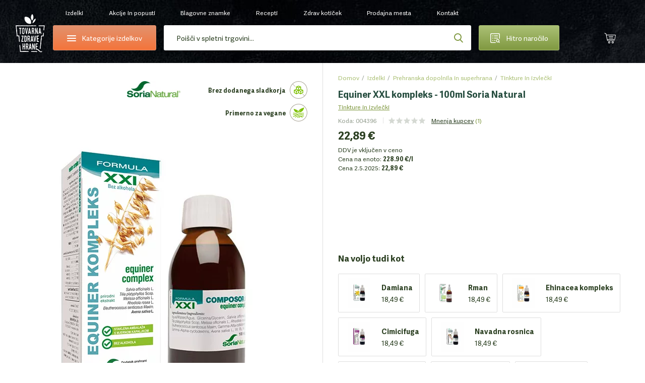

--- FILE ---
content_type: text/html;charset=utf-8
request_url: https://www.tovarnazdravehrane.si/equiner-xxl-kompleks-100ml-soria-natural-izdelek-55201/
body_size: 146439
content:
<!DOCTYPE html><html  lang="sl-SI"><head><meta charset="utf-8">
<meta content="width=device-width, initial-scale=1.0, maximum-scale=1.0, user-scalable=no" name="viewport">
<script type="importmap">{"imports":{"#entry":"/_nuxt/Bzf4Fb88.js"}}</script>
<title>Soria Natural Equiner XXL Kompleks - 100ml | Tovarna Zdrave Hrane</title>
<style>*{border:0;margin:0;outline:none;padding:0;-webkit-tap-highlight-color:transparent;-webkit-font-smoothing:antialiased}*,:after,:before{box-sizing:border-box}img{height:auto;max-width:100%}html{font-family:sans-serif;-ms-text-size-adjust:100%;-webkit-text-size-adjust:100%}article,aside,details,figcaption,figure,footer,header,hgroup,main,menu,nav,section,summary{display:block}ins{color:#2b3f21;font-weight:400;text-decoration:none}audio,canvas,progress,video{display:inline-block}audio:not([controls]){display:none;height:0}progress{vertical-align:baseline}[hidden],template{display:none}a{background-color:transparent;-webkit-text-decoration-skip:objects}a:active,a:hover{outline:0;-webkit-tap-highlight-color:transparent}abbr[title]{border-bottom:1px dotted}b,strong{font-weight:700}dfn{font-style:italic}mark{background:#ff0;color:#000}small{font-size:80%}sub,sup{font-size:75%;line-height:0;position:relative;vertical-align:baseline}sup{top:-.5em}sub{bottom:-.25em}svg:not(:root){overflow:hidden}hr{border-bottom:1px solid #ccc;border-left-style:none;border-right-style:none;border-top-style:none;box-sizing:border-box;height:0;margin-bottom:10px}pre{overflow:auto}pre.debug{font-size:14px!important}code,kbd,pre,samp{font-family:monospace,monospace;font-size:1em}button,input,optgroup,select,textarea{color:inherit;font:inherit;margin:0}button{overflow:visible}button,select{text-transform:none}button,html input[type=button],input[type=reset],input[type=submit]{-webkit-appearance:button;cursor:pointer}button[disabled],html input[disabled]{cursor:default}[type=button]::-moz-focus-inner,[type=reset]::-moz-focus-inner,[type=submit]::-moz-focus-inner,button::-moz-focus-inner{border-style:none;padding:0}input{border-radius:0;box-shadow:none;line-height:normal}input[type=checkbox],input[type=radio]{box-sizing:border-box}input[type=number]::-webkit-inner-spin-button,input[type=number]::-webkit-outer-spin-button{height:auto}[type=search]::-webkit-search-cancel-button,[type=search]::-webkit-search-decoration{-webkit-appearance:none}input[type=email],input[type=password],input[type=search],input[type=tel],input[type=text]{-webkit-appearance:none}input[type=number]{-moz-appearance:textfield;-webkit-appearance:textfield;-ms-appearance:textfield}input::-webkit-inner-spin-button,input::-webkit-outer-spin-button{-webkit-appearance:none}::-webkit-input-placeholder{color:inherit}fieldset{border:none;margin:0;padding:0}textarea{overflow:auto;resize:vertical}optgroup{font-weight:700}table{border-collapse:collapse}input:-webkit-autofill,select:-webkit-autofill,textarea:-webkit-autofill{box-shadow:inset 0 0 0 30px #fff}.icon-return{content:""}.icon-gift2{content:""}:root{--fontSize:16px;--lineHeight:1.7;--pageWidth:1480px;--contentSpacing:125px;--brandItemHeight:100px;--brandItemImgHeight:38px;--circleSize:60px;--pwTitle:38px;--pwRecipesColWidth:528px;--pwColWidth:800px;--ppSmallImage:230px;--ppSmallTitle:16px;--ppFontSize:14px;--ppHorizontalSpacing:25px;--cpInstashopSpacing:20px}@media screen and (max-width:1550px){:root{--pageWidth:88%;--contentSpacing:70px;--brandItemHeight:80px;--brandItemImgHeight:30px;--circleSize:54px;--pwTitle:34px;--pwColWidth:600px;--ppFontSize:13px;--ppSmallImage:175px;--ppSmallTitle:15px;--ppHorizontalSpacing:15px;--pwTitle:26px}}@media screen and (max-width:1300px){:root{--fontSize:14px;--lineHeight:1.5;--pageWidth:100%;--contentSpacing:30px;--ppHorizontalSpacing:10px;--brandItemHeight:63px;--brandItemImgHeight:24px;--circleSize:48px;--pwColWidth:500px;--ppSmallImage:145px;--ppSmallTitle:14px;--wrapperOffset:30px}}@media screen and (max-width:990px){:root{--wrapperOffset:20px;--brandItemHeight:50px;--brandItemImgHeight:20px;--pwTitle:24px;--circleSize:44px;--pwColWidth:395px;--ppSmallImage:115px;--ppSmallTitle:12px;--wrapperOffset:15px;--contentSpacing:15px;--brandItemHeight:40px;--brandItemImgHeight:18px;--pwTitle:18px;--circleSize:28px;--ppSmallImage:140px}}@font-face{font-display:swap;font-family:Adelle;font-style:normal;font-weight:400;src:url(/_nuxt/adellesans-regular.D5ocYe-U.woff2) format("woff2")}@font-face{font-display:swap;font-family:Adelle;font-style:normal;font-weight:700;src:url(/_nuxt/adellesans-bold.B_-bmY8i.woff2) format("woff2")}@font-face{font-display:swap;font-family:icomoon;font-style:normal;font-weight:400;src:url(/_nuxt/icomoon.B8q6SMjQ.woff?lvrwwy) format("woff")}.display-n{display:none}.display-ib{display:inline-block}.display-b{display:block}.display-t{display:table}.display-tc{display:table-cell}.align-vt{vertical-align:top}.align-vm{vertical-align:middle}.align-l{text-align:left}.align-r{text-align:right}.align-c{text-align:center}.fz0{font-size:0}.fs-i{font-style:italic}.fw-b{font-weight:700}.fw-n{font-weight:400}.float-l,.float-left{float:left}.float-r,.float-right{float:right}.pos-r{position:relative}.pos-a{position:absolute}.pos-s{position:static}.strong{font-weight:700}.italic{font-style:italic}.uppercase{text-transform:uppercase}.first{margin-left:0!important}.last{margin-right:0!important}.alignleft,.image-left{float:left;margin:5px 20px 10px 0}.alignright,.image-right{float:right;margin:5px 0 10px 20px}.align-left{text-align:left}.align-right{text-align:right}.center{text-align:center}.underline{text-decoration:underline}.nounderline{text-decoration:none}.rounded{border-radius:3px}.df{display:flex}.aic{align-items:center}.jcc{justify-content:center}.fg1{flex-grow:1}.red{color:#bd444d}.green{color:#809941}.light-green{color:#abc075}.light-orange{color:#e4c571}.orange{color:#f4743b}.shadow{box-shadow:0 10px 65px #0009;content:"";inset:20px 35px 5px;position:absolute}.lloader{background-color:#fff;background-image:url("data:image/svg+xml;charset=utf-8,%3Csvg xmlns='http://www.w3.org/2000/svg' width='40' height='40' class='lds-eclipse' preserveAspectRatio='xMidYMid' viewBox='0 0 100 100'%3E%3Cpath fill='%237dc001' d='M29.872 16.419a40 40 0 0 0 41.96 68.113 40 42 58.366 0 1-41.96-68.113'%3E%3CanimateTransform attributeName='transform' begin='0s' calcMode='linear' dur='1s' keyTimes='0;1' repeatCount='indefinite' type='rotate' values='0 50 51;360 50 51'/%3E%3C/path%3E%3C/svg%3E");background-position:50%;background-repeat:no-repeat}.lloader img{-webkit-backface-visibility:hidden;opacity:0;transition:opacity .3s;-webkit-tap-highlight-color:transparent}.lloader.loaded{background-color:#fff;background-image:none}.lloader.loaded img{opacity:1}.box-shadow-yellow{box-shadow:0 15px 30px #e4c67233}.box-shadow-gray{box-shadow:0 10px 30px #0000001a}.gradient-green{background:#abc075;background-image:linear-gradient(180deg,#abc075,#809941);background-image:-ms-linear-gradient(180deg,#abc075 0,#809941 100%)}.gradient-green-hover{background:#9baf6a;background-image:linear-gradient(180deg,#9baf6a,#748b3b);background-image:-ms-linear-gradient(180deg,#9baf6a 0,#748b3b 100%)}.gradient-red{background:#d04b55;background-image:linear-gradient(180deg,#d04b55,#bd444d);background-image:-ms-linear-gradient(180deg,#d04b55 0,#bd444d 100%)}.gradient-red-hover{background:#bd444d;background-image:linear-gradient(180deg,#bd444d,#ac3e46);background-image:-ms-linear-gradient(180deg,#bd444d 0,#ac3e46 100%)}.gradient-orange{background:#e2926e;background-image:linear-gradient(180deg,#e2926e,#f4743b);background-image:-ms-linear-gradient(180deg,#e2926e 0,#f4743b 100%)}.tel,.tel a,a[href^=tel]{color:#2b3f21;cursor:default;text-decoration:none}@media (min-width:1300px){.tel a:hover,.tel:hover,a[href^=tel]:hover{text-decoration:none}}.list{list-style:none;margin:0 0 15px 20px;padding:0}@media (max-width:1300px){.list{margin-left:0}}.list li{padding:2px 0 2px 18px;position:relative}.list li:before{background:#809941;border-radius:200px;content:"";display:block;height:6px;left:0;position:absolute;top:10px;width:6px}.first-title{margin-top:0;padding-top:0}.wrapper{margin:auto;max-width:1480px;width:var(--pageWidth)}.wrapper2{margin:auto;max-width:920px}@media (max-width:1300px){.wrapper2{width:730px}}@media (max-width:990px){.wrapper2{width:690px;width:auto}}.page-wrapper{overflow:hidden;position:relative}@media (max-width:990px){.page-wrapper{margin:auto;position:relative}}.intro-text{font-size:19px;line-height:1.6}.extra{background:#2b3f21 url(/_nuxt/bg-green.NUH1T9Pj.jpg);line-height:1.7;margin:10px 0 45px;padding:40px 50px}.extra,.extra a{color:#fff}@media (min-width:1300px){.extra a:hover{color:#fff}}@media (max-width:990px){.extra{line-height:1.5;margin-bottom:20px;padding:15px 20px}}.main-offset-sm .header{padding-bottom:100px}.main-offset-sm .main{margin-top:-100px}.main-offset-sm .wrapper-bottom{padding-top:180px}.main-offset-sm .bottom{margin-top:-100px}@media (max-width:1300px){.main-offset-sm .bottom{margin-top:0}.main-offset-sm .wrapper-bottom{padding-top:65px}}@media (max-width:990px){.main-offset-sm .wrapper-bottom{padding-top:0}.main-offset-sm .header{padding-bottom:0}.main-offset-sm .bottom,.main-offset-sm .main{margin:0}}.image-wrapper{margin-bottom:5px;margin-top:5px}.image-wrapper img{display:block}.image-title{color:#2b3f21;font-size:14px;opacity:.6;padding:10px 0 0;text-align:center}.toggle-icon{display:inline-block;flex-grow:0;flex-shrink:0;height:14px;position:relative;width:14px}.toggle-icon:after,.toggle-icon:before{background:#809941;content:"";display:block;height:2px;left:0;position:absolute;top:0;width:100%}.toggle-icon:before{height:100%;left:6px;width:2px}.toggle-icon:after{top:6px}.circle-icon:before{align-items:center;background:#abc075;background-image:linear-gradient(180deg,#abc075,#809941);background-image:-ms-linear-gradient(180deg,#abc075 0,#809941 100%);border-radius:100px;color:#fff;content:"";content:"";display:block;display:flex;font:22px/20px icomoon;height:var(--circleSize);justify-content:center;left:0;position:absolute;top:0;width:var(--circleSize)}body{background:#fff;color:#2b3f21;font-family:Adelle,Arial,Helvetica,sans-serif;font-size:var(--fontSize);line-height:var(--lineHeight)}@media screen and (min-width:1300px){body{background:#fff url(/_nuxt/bg.2H3VsMjG.jpg)}}body.white-bg{background:#fff}a{-webkit-backface-visibility:hidden;color:#2b3f21;text-decoration:underline;transition:color .3s;-webkit-tap-highlight-color:transparent}@media (min-width:1300px){a:hover{color:#809941;text-decoration:underline}}ol,ul{margin:0;padding:0}h1,h2,h3,h4{color:var(--green2);font-weight:700;line-height:1.2;padding-bottom:15px;padding-top:20px}h1 a,h1 a:hover,h2 a,h2 a:hover,h3 a,h3 a:hover,h4 a,h4 a:hover{text-decoration:none}h1{font-size:44px;padding-top:0}h2{font-size:32px}h2,h3{line-height:1.2}h3{font-size:28px}h4{font-size:22px;line-height:1.2}p{padding-bottom:15px}@media screen and (max-width:1550px){h1{font-size:38px}h2{font-size:36px}h3{font-size:28px}h4{font-size:22px}}@media screen and (max-width:1300px){h1{font-size:34px}}@media (max-width:990px){h1{font-size:32px}h2{font-size:24px}h3{font-size:20px}h4{font-size:18px}h1{font-size:24px}h2{font-size:20px}h3{font-size:16px}h4{font-size:14px}}label{display:inline-block;padding:0 0 4px}input,input[type=number],select,textarea{-webkit-appearance:none;-moz-appearance:none;-webkit-backface-visibility:hidden;background-color:transparent;border:1px solid #dedede;border-radius:3px;font-family:Adelle,Arial,Helvetica,sans-serif;font-size:14px;height:54px;line-height:normal;padding:0 25px;transition:border-color .3s;-webkit-tap-highlight-color:transparent;background-color:#fff;box-shadow:none}@media (max-width:990px){input,input[type=number],select,textarea{height:47px;padding:0 15px}}select{-moz-appearance:none;-o-appearance:none;-webkit-appearance:none;-ms-appearance:none;background-image:url("data:image/svg+xml;charset=utf-8,%3Csvg xmlns='http://www.w3.org/2000/svg' width='9' height='6' viewBox='0 0 9 6'%3E%3Ctitle%3E9328C716-24FE-48C6-BD2D-B266055457C0%3C/title%3E%3Cpath fill='%23a1c349' fill-rule='nonzero' d='M8.467 1.467 7.533.533 4.467 3.6 1.4.533l-.933.934 4 4z'/%3E%3C/svg%3E");background-position:right 25px center;background-position:right 15px center;background-repeat:no-repeat;background-size:12px auto;padding-right:30px}select::-ms-expand{display:none}.disabled,input:disabled,input:disabled+label,textarea:disabled{color:#ccc;cursor:not-allowed!important}input:focus,input:hover,select:focus,select:hover,textarea:focus,textarea:hover{border-color:#b9b9b9;outline:0}button,input[type=submit]{border:none;display:inline-block}input[type=checkbox],input[type=radio]{border:none;height:auto;padding:0}textarea{height:130px;line-height:19px;padding-bottom:10px;padding-top:10px}legend{font-size:16px;font-weight:700;line-height:18px}legend a{text-decoration:none}input[type=checkbox],input[type=radio]{display:inline;left:-9999px;position:absolute}input[type=checkbox]+label,input[type=radio]+label{cursor:pointer;font-size:14px;line-height:1.5;padding:1px 0 0 30px;position:relative;text-align:left}input[type=checkbox]+label:before{-webkit-backface-visibility:hidden;border:1px solid #dedede;border-radius:3px;content:"";content:"";font:8px/18px icomoon;text-indent:2px;transition:all .3s;-webkit-tap-highlight-color:transparent}input[type=checkbox]+label:before,input[type=radio]+label:before{background-color:#fff;color:#fff;display:block;height:20px;left:0;position:absolute;text-align:center;top:0;width:20px}input[type=radio]+label:before{border:1px solid #dedede;border-radius:200px;content:""}input[type=checkbox]:checked+label:before{background:#abc075;background-image:linear-gradient(180deg,#abc075,#809941);background-image:-ms-linear-gradient(180deg,#abc075 0,#809941 100%);border-color:#abc075}input[type=radio]:checked+label:before{border-color:#abc075}input[type=radio]:checked+label:after{background:#abc075;background-image:linear-gradient(180deg,#abc075,#809941);background-image:-ms-linear-gradient(180deg,#abc075 0,#809941 100%);border-color:#abc075;border-radius:100px;content:"";display:block;height:12px;left:4px;position:absolute;top:4px;width:12px}.form-label .field,.form-label p{padding-bottom:15px;position:relative}@media (max-width:990px){.form-label .field,.form-label p{padding-bottom:10px}}.form-label .field-accept_terms,.form-label .field-newsletter{padding-bottom:8px}.form-label label{-webkit-backface-visibility:hidden;cursor:text;font-size:14px;left:25px;padding:0;position:absolute;text-align:left;top:14px;transition:all .3s;width:auto;z-index:40;-webkit-tap-highlight-color:transparent}@media (max-width:1300px){.form-label label{top:16px}}@media (max-width:990px){.form-label label{font-size:14px;top:12px}}.form-label .ffl-floated label,.form-label .focus label{color:#898989;font-size:12px;top:6px}.form-label .ffl-floated input,.form-label .ffl-floated select,.form-label .focus input,.form-label .focus select{padding-top:13px}.form-label .ffl-floated textarea,.form-label .focus textarea{padding-top:25px}.form-label input:-webkit-autofill{padding-top:13px}.form-label input:-webkit-autofill+label{color:#898989;font-size:12px;top:6px}.form-label input,.form-label select{display:block;width:100%}.form-label select{position:relative;z-index:20}.form-label input[type=checkbox]+label,.form-label input[type=radio]+label{color:#2b3f21;font-size:14px;left:auto;line-height:20px;position:relative;top:auto}.form-label textarea{display:block;height:110px;width:100%}.form-label input[type=radio]:disabled+label{color:#ccc}@media (max-width:990px){.form-label label{left:15px}.form-label select{font-size:14px}}#CybotCookiebotDialog button{height:auto;padding:0}#CybotCookiebotDialog input[type=checkbox],#CybotCookiebotDialog input[type=radio]{display:inherit;position:relative}table{border-left:1px dotted #dedede;border-spacing:0;border-top:1px dotted #dedede;font-size:16px}table td,table th{border-bottom:1px dotted #dedede;border-right:1px dotted #dedede;padding:10px 15px}.table{border:none;border-radius:3px;border-spacing:0;font-size:14px;margin:10px 0 20px;max-width:100%;overflow:hidden}.table th{background:#2b3f21;border:0;color:#fff;font-weight:700;padding:10px 20px;text-align:left}.table td{border-bottom:0;border-right:1px solid #dedede;padding:10px 20px}.table tbody tr:nth-child(2n){background:#f3f4f5}.table-row{display:table;width:100%}.table-col{display:table-cell}.table-wrapper{overflow-x:scroll;-webkit-overflow-scrolling:touch;margin-bottom:20px;overflow:auto;position:relative;width:100%}.table-wrapper:before{background:url(images/arrow.gif) no-repeat;background-size:cover;bottom:0;content:"";display:block;height:28px;position:absolute;right:4px;width:30px}.table-wrapper.ios{padding-bottom:36px}.table-wrapper.ios:before{background:url(images/arrow.gif) no-repeat;background-size:cover;bottom:0;content:"";display:block;height:28px;position:absolute;right:4px;width:30px}.table-wrapper .table{margin-bottom:35px}.error{color:#bd444d;display:block;font-size:12px;line-height:18px;padding:5px 0 0 25px}.error p{padding-bottom:0}@media (max-width:990px){.error{font-size:11px;padding-left:15px}}.global-error,.global-success,.global-warning{background:#bd444d;border-radius:3px;color:#fff;font-size:14px;line-height:1.4;margin:0 0 15px;padding:10px 15px 10px 55px;position:relative}.global-error:before,.global-success:before,.global-warning:before{color:#fff;content:"";font:20px/20px icomoon;font-weight:700;left:25px;position:absolute;top:10px}.global-success{background-color:#abc075}.global-success:before{content:"";font-size:17px;line-height:17px;top:11px}.field_error_input,.field_error_input_radio{background:#fff url("data:image/svg+xml;charset=utf-8,%3Csvg xmlns='http://www.w3.org/2000/svg' xml:space='preserve' fill='%23d34351' viewBox='0 0 512 512'%3E%3Cpath d='M507.494 426.066 282.864 53.537a31.372 31.372 0 0 0-53.73 0L4.506 426.066a31.37 31.37 0 0 0 26.864 47.569h449.259a31.372 31.372 0 0 0 26.865-47.569M256.167 167.227c12.901 0 23.817 7.278 23.817 20.178 0 39.363-4.631 95.929-4.631 135.292 0 10.255-11.247 14.554-19.186 14.554-10.584 0-19.516-4.3-19.516-14.554 0-39.363-4.63-95.929-4.63-135.292 0-12.9 10.584-20.178 24.146-20.178m.331 243.791c-14.554 0-25.471-11.908-25.471-25.47 0-13.893 10.916-25.47 25.471-25.47 13.562 0 25.14 11.577 25.14 25.47 0 13.562-11.578 25.47-25.14 25.47'/%3E%3C/svg%3E") no-repeat right 25px center;background-size:20px auto;border-color:#bd444d;padding-right:50px}@media (max-width:990px){.field_error_input,.field_error_input_radio{background-position:right 15px center}}.swiper-navigation{inset:0;position:absolute}.swiper-container{position:relative}.swiper-button{align-items:center;background:none;color:#2b3f21;cursor:pointer;display:flex;font-size:0;height:80px;justify-content:center;padding:0;position:absolute;top:30%;transition:opacity .3s;width:50px;z-index:40}.swiper-button,.swiper-button:before{-webkit-backface-visibility:hidden;-webkit-tap-highlight-color:transparent}.swiper-button:before{color:#fff;content:"";font:65px/65px icomoon;transition:all .3s}.swiper-button:after{display:none}.swiper-button svg{display:none!important}@media (min-width:1300px){.swiper-button:hover{background:none}.swiper-button:hover:before{color:#809941}}@media (min-width:1300px) and (max-width:990px){.swiper-button:hover:before{color:#fff}}@media (max-width:1700px){.swiper-button:before{font-size:50px;line-height:1}}@media (max-width:1300px){.swiper-button{height:48px;width:48px}.swiper-button:after{font-size:12px}}.swiper-button-prev{left:-85px}.swiper-button-prev:before{transform:scaleX(-1);-webkit-transform:scaleX(-1);-ms-transform:scaleX(-1)}@media (max-width:1550px){.swiper-button-prev{left:-65px}}@media (max-width:1300px){.swiper-button-prev{left:20px}}@media (max-width:990px){.swiper-button-prev{left:0}}.swiper-button-next{right:-85px}@media (max-width:1550px){.swiper-button-next{right:-65px}}@media (max-width:1300px){.swiper-button-next{right:20px}}@media (max-width:990px){.swiper-button-next{right:0}}.slick-arrow2 .swiper-button{-webkit-backface-visibility:hidden;background:#fff;border-radius:3px;box-shadow:0 0 20px #0003;height:55px;top:calc(50% - 27px);transition:all .3s;width:55px;-webkit-tap-highlight-color:transparent}.slick-arrow2 .swiper-button:before{color:#2b3f21;font-size:20px;line-height:10px}@media (min-width:1300px){.slick-arrow2 .swiper-button:hover{background:#809941;opacity:1}.slick-arrow2 .swiper-button:hover:before{color:#fff}}@media (max-width:1300px){.slick-arrow2 .swiper-button{height:45px;width:45px}}@media (max-width:990px){.slick-arrow2 .swiper-button{height:38px;width:38px}.slick-arrow2 .swiper-button:before{font-size:15px}}.slick-arrow2 .swiper-button-prev{left:10px}.slick-arrow2 .swiper-button-next{right:10px}.slick-arrow3 .swiper-button:before{color:#2b3f21;font-size:35px}.slick-arrow3 .swiper-button:hover:before{color:#809941}.swiper-button-disabled{cursor:default;opacity:.5}.swiper-navigation-lock{display:none}.slick-arrow{align-items:center;background:none;color:#2b3f21;display:flex;font-size:0;height:80px;justify-content:center;padding:0;position:absolute;top:30%;transition:opacity .3s;width:50px;z-index:40}.slick-arrow,.slick-arrow:before{-webkit-backface-visibility:hidden;-webkit-tap-highlight-color:transparent}.slick-arrow:before{color:#fff;content:"";font:65px/65px icomoon;transition:all .3s}.slick-arrow:after{display:none}@media (min-width:1300px){.slick-arrow:hover{background:none}.slick-arrow:hover:before{color:#809941}}@media (min-width:1300px) and (max-width:990px){.slick-arrow:hover:before{color:#fff}}.slick-arrow.slick-disabled{cursor:default;opacity:0}@media (min-width:1300px){.slick-arrow.slick-disabled:hover:before{color:#2b3f21}}@media (max-width:1550px){.slick-arrow:before{font-size:45px;line-height:45px}}@media (max-width:1300px){.slick-arrow:before{font-size:30px}}@media (max-width:990px){.slick-arrow:before{font-size:25px}}.slick-arrow2 .slick-arrow{-webkit-backface-visibility:hidden;background:#fff;border-radius:3px;box-shadow:0 0 20px #0003;height:55px;top:calc(50% - 27px);transition:all .3s;width:55px;-webkit-tap-highlight-color:transparent}.slick-arrow2 .slick-arrow:before{color:#2b3f21;font-size:20px;line-height:10px}@media (min-width:1300px){.slick-arrow2 .slick-arrow:hover{background:#809941;opacity:1}.slick-arrow2 .slick-arrow:hover:before{color:#fff}}@media (max-width:1300px){.slick-arrow2 .slick-arrow{height:45px;width:45px}}@media (max-width:990px){.slick-arrow2 .slick-arrow{height:38px;width:38px}.slick-arrow2 .slick-arrow:before{font-size:15px}}.slick-arrow2 .slick-prev{left:10px}.slick-arrow2 .slick-next{right:10px}.slick-arrow3 .slick-arrow:before{color:#2b3f21;font-size:35px}.slick-arrow3 .slick-arrow:hover:before{color:#809941}.slick-arrow.slick-hidden{display:none}.slick-carousel .slick-prev{left:-55px}.slick-carousel .slick-next{right:-55px}.slick-carousel .slick-list{display:flex;margin-left:-1px;padding:0 0 110px 1px;width:calc(100% + 1px)}@media (max-width:1300px){.slick-carousel .slick-list{padding-bottom:50px;width:calc(100% + 5px)}}.slick-carousel .slick-track,.slick-carousel.slick-initialized .slick-slide{display:flex}.slick-carousel .cp{-webkit-backface-visibility:hidden;transition:border-color .3s;-webkit-tap-highlight-color:transparent;margin-top:0}@media (min-width:1300px){.slick-carousel .cp:hover{border-color:#cacaca}}.slick-carousel .cp-addtocart{border:1px solid #cacaca;box-shadow:none;margin:0 -1px}@media (max-width:1300px){.slick-carousel .cp-addtocart{border:0;margin:0}}.btn,button,input[type=submit]{align-items:center;background:#5b70f2;background:#abc075;background-image:linear-gradient(180deg,#abc075,#809941);background-image:-ms-linear-gradient(180deg,#abc075 0,#809941 100%);border-radius:3px;color:#fff;display:inline-flex;font-size:16px;font-weight:400!important;height:54px;justify-content:center;overflow:hidden;padding:0 40px;position:relative;text-decoration:none}@media (min-width:1300px){.btn:hover,button:hover,input[type=submit]:hover{color:#fff;text-decoration:none}.btn:hover:after,button:hover:after,input[type=submit]:hover:after{opacity:1}}.btn span,button span,input[type=submit] span{position:relative;z-index:1}.btn:after,button:after,input[type=submit]:after{-webkit-backface-visibility:hidden;background:#9baf6a;background-image:linear-gradient(180deg,#9baf6a,#748b3b);background-image:-ms-linear-gradient(180deg,#9baf6a 0,#748b3b 100%);content:"";display:block;height:100%;opacity:0;position:absolute;transition:opacity .3s;width:100%;-webkit-tap-highlight-color:transparent;left:0;top:0}.btn.flat,button.flat,input[type=submit].flat{-webkit-backface-visibility:hidden;background:#809941;transition:all .3s;-webkit-tap-highlight-color:transparent}.btn.flat:after,button.flat:after,input[type=submit].flat:after{display:none}.btn.loading,button.loading,input[type=submit].loading{color:transparent!important;font-size:0;line-height:0;pointer-events:none}.btn.loading>span,button.loading>span,input[type=submit].loading>span{display:none;opacity:0}.btn.loading:after,button.loading:after,input[type=submit].loading:after{display:none}.btn.loading svg,button.loading svg,input[type=submit].loading svg{fill:#fff}@media (max-width:1300px){.btn,button,input[type=submit]{font-size:14px;height:47px}}.btn-light-green.flat{background:#abc075}@media (min-width:1300px){.btn-light-green.flat:hover{background:#8fa062}}.btn-orange,.btn-yellow{background:#e2926e;background-image:linear-gradient(180deg,#e2926e,#f4743b);background-image:-ms-linear-gradient(180deg,#e2926e 0,#f4743b 100%)}.btn-orange:after,.btn-yellow:after{background:#cd8564;background-image:linear-gradient(180deg,#cd8564,#de6936);background-image:-ms-linear-gradient(180deg,#cd8564 0,#de6936 100%)}.btn-white{background:#fff;border:1px solid #dedede;color:#2b3f21}.btn-white:after{display:none}@media (min-width:1300px){.btn-white:hover{color:#abc075}}.btn-gray{-webkit-backface-visibility:hidden;background:#e9eceb;color:#2b3f21;font-size:14px;padding:0 30px;transition:all .3s;-webkit-tap-highlight-color:transparent}@media (min-width:1300px){.btn-gray:hover{background:#d4d7d6;color:#2b3f21}}.btn-gray:after{display:none}.header{background-image:url(/_nuxt/bg-dark.CuQl77rE.jpg);background-position:top;background-repeat:no-repeat;background-size:120% auto;font-size:14px;padding-bottom:320px;position:relative}.header>a{color:#fff}@media (max-width:1550px){.header{font-size:13px}}@media (max-width:1300px){.header{background-image:url(/_nuxt/bg-dark-t.Ps1ovnAP.jpg);background-size:cover;font-size:12px;padding-bottom:0}}@media (max-width:990px){.header{background-image:url(/_nuxt/header2-t.DosjvecA.jpg)}}.page-brands .header,.page-catalog-detail .header,.page-catalog-index:not(.page-catalog-main) .header{background-image:url(/_nuxt/header2.Dz7lWbYO.jpg);background-size:cover}@media (max-width:1300px){.page-brands .header,.page-catalog-detail .header,.page-catalog-index:not(.page-catalog-main) .header{background-image:url(/_nuxt/header2-t.DosjvecA.jpg)}}.header-spacing0 .header{padding-bottom:0}.page-homepage .header{background-image:url(/_nuxt/bg-dark.CuQl77rE.jpg);background-size:cover;padding-bottom:1px}@media (max-width:1550px){.page-homepage .header{background-image:url(/_nuxt/bg-dark.CuQl77rE.jpg)}}@media (max-width:1300px){.page-homepage .header{background-image:url(/_nuxt/bg-dark-t.Ps1ovnAP.jpg)}}@media (max-width:990px){.page-homepage .header{background:none}}.logo{background:url(/_nuxt/logo.C529FLbi.svg?v5) no-repeat 50%;background-size:contain;display:block;grid-column:1/2;grid-row:1/span 2;height:110px;margin-top:10px;width:95px}@media (min-width:990px){.logo:lang(sl){background:url(/_nuxt/logo-sl.C_qHYZhi.svg) no-repeat 50%;background-size:auto 94%}.logo:lang(en){background:url(/_nuxt/logo-en.C4d_fBqL.svg) no-repeat 50%;background-size:auto 94%}.logo:lang(de){background:url(/_nuxt/logo-de.CpArdRRO.svg) no-repeat 50%;background-size:contain}}@media (min-width:1300px){.logo:hover{text-decoration:none}}@media (max-width:1300px){.logo{height:80px;margin-top:21px;width:60px}}@media (max-width:990px){.logo{align-items:center;background:none;display:flex;height:75px;height:28px;justify-content:center;left:15px;margin:0;position:absolute;text-decoration:none;top:10px;width:36px}.logo:before{color:#abc075;content:"";font:23px/23px icomoon;height:25px;width:30px}}.header-contact{grid-column:2/3}.header-contact p{padding:0}.header-contact a[href^=tel]{color:#e4c571;text-decoration:none}@media (max-width:1300px){.header-contact{display:none}}.wrapper-header{-moz-column-gap:30px;column-gap:30px;display:grid;grid-row-gap:10px;color:#fff;grid-template-columns:85px 235px auto 200px 45px 45px;grid-template-rows:50px 50px;height:150px;padding:10px 10px 30px;text-align:center}.wrapper-header>*{align-self:center}@media (max-width:1550px){.wrapper-header{-moz-column-gap:15px;column-gap:15px;grid-template-columns:85px 235px auto 200px 55px 55px}}@media (max-width:1300px){.wrapper-header{grid-template-columns:60px 205px auto 160px 55px 55px;grid-template-rows:30px 50px;height:auto;padding-bottom:15px;padding-left:30px;padding-right:30px}}@media (max-width:990px){.wrapper-header{grid-template-columns:55px 200px auto 45px 45px 45px;grid-gap:10px;grid-template-rows:25px 50px;grid-row-gap:7px;background:url(/_nuxt/header-t.eI8WbGUV.jpg);background-size:cover;display:block;height:50px;padding:0}}.header-categories-main{grid-column:2/3;grid-row:2}.header-categories{border:1px solid #e2926e;display:flex;height:50px;justify-content:flex-start;justify-content:center;line-height:1;overflow:visible;padding:0;width:100%}.header-categories>span{align-items:center;display:flex;padding-left:35px}.header-categories span span,.header-categories span span:after,.header-categories span span:before{-webkit-backface-visibility:hidden;background:#fff;border-radius:3px;content:"";display:block;height:2px;left:0;position:absolute;top:0;transition:all .3s;width:18px;-webkit-tap-highlight-color:transparent}.header-categories span span{left:0;top:8px}.header-categories span span:before{top:-5px}.header-categories span span:after{top:5px}.header-categories.active span{background:transparent}.header-categories.active span:after{top:0;transform:rotate(45deg);-webkit-transform:rotate(45deg);-ms-transform:rotate(45deg)}.header-categories.active span:before{top:0;transform:rotate(-45deg);-webkit-transform:rotate(-45deg);-ms-transform:rotate(-45deg)}.header-categories.active:after{background:#f4743b;bottom:-6px;content:"";display:block;height:10px;left:30px;opacity:1;position:absolute;top:auto;transform:rotate(45deg);-webkit-transform:rotate(45deg);-ms-transform:rotate(45deg);width:10px}@media (max-width:1300px){.header-categories.active:after{left:27px}}@media (max-width:990px){.header-categories.active:after{left:24px}}@media (max-width:1300px){.header-categories{font-size:14px}.header-categories>span{padding-left:29px}.header-categories span span{top:7px}}@media (max-width:990px){.header-categories{display:none}}.quick-order{border:1px solid #abc075;grid-column:4/5;grid-row:2;height:50px;padding:0;position:relative;z-index:10}.quick-order>span{align-items:center;display:flex}.quick-order>span:before{content:"";font:21px/21px icomoon;left:0;margin-right:15px;top:0}@media (max-width:1300px){.quick-order{font-size:14px}.quick-order>span:before{font-size:19px;line-height:19px;margin-right:12px}}@media (max-width:990px){.quick-order{background:none;border:0;font-size:0;grid-column:4;margin-right:-6px}.quick-order>span:before{margin:0}.quick-order,.quick-order:after{display:none}}.fixed-header .header-body{-webkit-backface-visibility:hidden;background:#3b3d41 url(/_nuxt/header.CerczMKL.jpg);background-size:cover;box-shadow:0 15px 40px #00000080;left:0;position:fixed;right:0;top:-100px;transform:translate3d(0,100px,0);-webkit-transform:translate3d(0,100px,0);-ms-transform:translate3d(0,100px,0);transition:transform .3s;z-index:600;-webkit-tap-highlight-color:transparent}.fixed-header .wrapper-header{align-items:center;display:flex;height:70px;padding:0}@media (max-width:1300px){.fixed-header .wrapper-header{padding:0 30px}}@media (max-width:990px){.fixed-header .wrapper-header{height:50px;padding:0}}@media (min-width:990px){.fixed-header.admin_toolbar .header-body{transform:translate3d(0,140px,0);-webkit-transform:translate3d(0,140px,0);-ms-transform:translate3d(0,140px,0)}}.fixed-header .header-placeholder{height:150px}@media (max-width:1300px){.fixed-header .header-placeholder{height:115px}}@media (max-width:990px){.fixed-header .header-placeholder{height:50px}}.fixed-header .currency,.fixed-header .header-contact,.fixed-header .nav,.fixed-header .w-lang{display:none}.fixed-header .header-categories{margin-right:30px;min-width:235px}@media (max-width:1300px){.fixed-header .header-categories{margin-right:20px;width:200px}}.fixed-header .logo{align-items:center;background:none;display:flex;grid-column:1;height:100%;justify-content:center;margin:0 38px 0 10px;text-decoration:none}.fixed-header .logo:before{color:#abc075;content:"";font:28px/28px icomoon}@media (max-width:1300px){.fixed-header .logo{margin-left:0;margin-right:15px}}.fixed-header .sw{flex-grow:1;margin-right:auto;max-width:700px}@media (max-width:1550px){.fixed-header .sw{margin-right:20px}}@media (max-width:1300px){.fixed-header .sw{max-width:none}}.fixed-header .wishlist{margin-left:2px;margin-right:20px}.fixed-header .wishlist-counter,.fixed-header .ww-counter{top:15px}.fixed-header .aw{height:100%}.fixed-header .aw span:after{display:none}.fixed-header .aw span:before{-webkit-backface-visibility:hidden;color:#fff;margin:0;transition:color .3s;-webkit-tap-highlight-color:transparent}.fixed-header .aw-tooltip{right:-78px;top:65px}.fixed-header .aw-tooltip:before{margin-left:-5px}@media (max-width:990px){.fixed-header .aw-tooltip{right:-20px;top:calc(100% - 5px)}.fixed-header .aw-tooltip:before{color:#fff}}.fixed-header .aw-login{align-items:center;display:flex;font-size:0;height:100%;justify-content:center;width:55px}@media (min-width:1300px){.fixed-header .aw-login:hover span:before{color:#abc075}}.fixed-header .quick-order{background:none;border:none;font-size:0;overflow:visible;width:55px}.fixed-header .quick-order:after{display:none}.fixed-header .quick-order span:before{-webkit-backface-visibility:hidden;margin:0;transition:color .3s;-webkit-tap-highlight-color:transparent}@media (min-width:1300px){.fixed-header .quick-order:hover span:before{color:#abc075}.fixed-header .quick-order:hover .btn-label{display:block}}.fixed-header .btn-label{background:#fff;border-radius:3px;box-shadow:0 5px 15px #0006;color:#2b3f21;display:none;font-size:13px;padding:6px 0;position:absolute;top:40px;transform:translate(-45%);width:140px}.fixed-header .btn-label:before{background:#fff;content:"";display:block;height:8px;left:50%;margin-left:-4px;position:absolute;top:-4px;transform:rotate(45deg);-webkit-transform:rotate(45deg);-ms-transform:rotate(45deg);width:8px}@media (max-width:990px){.fixed-header .btn-label{display:none!important}}.fixed-header .categories-container{left:124px;top:75px}@media (max-width:1300px){.fixed-header .categories-container{left:100px;top:70px}}@media (max-width:990px){.fixed-header .wrapper-header{padding:0 20px}.fixed-header .logo{width:35px}.fixed-header .header-categories{margin-right:10px;min-width:200px}.fixed-header .aw,.fixed-header .wishlist,.fixed-header .ww{flex-grow:0;flex-shrink:0;margin:0;width:40px}.fixed-header .aw-login{width:100%}.fixed-header .sw{margin-right:17px}.fixed-header .quick-order{margin:0;width:42px}.fixed-header .wishlist-counter,.fixed-header .ww-counter{font-size:11px;height:20px;width:20px}.fixed-header .categories-container{left:70px}.fixed-header .wrapper-header{padding:0}.fixed-header .logo{height:28px;margin:0;width:36px}.fixed-header .logo:before{font-size:23px;line-height:23px}.fixed-header .header-body{background:url(/_nuxt/header-t.eI8WbGUV.jpg);background-size:cover}.fixed-header .sw{margin:0}}.loyalty-header{-webkit-backface-visibility:hidden;max-height:0;overflow:hidden;padding-left:20px;padding-right:20px;transition:all .3s;-webkit-tap-highlight-color:transparent}.loyalty-header img{border-radius:3px;box-shadow:3px 3px 5px #0000002b;display:block;margin:auto}.loyalty-header.active{display:block;max-height:500px;padding-bottom:20px;padding-top:20px}.btn-loyalty-header{background:#000;border-bottom:1px solid hsla(0,0%,100%,.3);color:#fff;display:block;font-size:13px;padding:7px 15px 7px 42px}.btn-loyalty-header .h{display:none}@media (min-width:1300px){.btn-loyalty-header:hover{color:#fff}}.btn-loyalty-header.active .h{display:inline}.btn-loyalty-header.active .s{display:none}.btn-loyalty-header.active:after{color:#fff;content:"";font-size:12px;line-height:12px;top:11px}.btn-loyalty-header:before{color:#fff;content:"";font:18px/18px icomoon;left:15px;position:absolute;top:8px}.btn-loyalty-header:after{color:#809941;content:"";display:block;font:8px/8px icomoon;position:absolute;right:15px;top:13px}.wishlist{grid-column:5/6;grid-row:2;height:100%;margin-left:-6px;width:55px}.wishlist a{align-items:center;color:#fff;display:flex;height:100%;justify-content:center;position:relative;text-decoration:none;width:100%}.wishlist a:before{-webkit-backface-visibility:hidden;color:#fff;content:"";font:22px/22px icomoon;transition:all .3s;-webkit-tap-highlight-color:transparent}@media (max-width:1300px){.wishlist a:before{font-size:19px;line-height:19px}}.wishlist a:hover:before{color:#abc075}.wishlist.active .wishlist-counter{display:flex}@media (max-width:1300px){.wishlist{margin-left:-4px}}@media (max-width:990px){.wishlist{margin-left:0;position:absolute;right:100px;top:0;width:100%;width:40px}}.wishlist-counter,.ww-counter{align-items:center;background:#809941;border-radius:100px;color:#fff;display:none;font-size:12px;height:22px;justify-content:center;line-height:14px;position:absolute;right:0;top:3px;width:22px}@media (max-width:990px){.wishlist-counter,.ww-counter{font-size:11px;height:20px;top:6px!important;width:20px}}.w-lang{display:flex;font-size:12px;grid-column:4/5;grid-row:1;justify-content:center;position:relative;z-index:101}.w-lang.active .w-list{display:block}@media (max-width:1550px){.w-lang{padding-left:90px}}@media (max-width:1300px){.w-lang{padding-left:0}}@media (max-width:990px){.w-lang{background:#f9faf9;border-bottom:1px solid #dedede;display:flex;display:none;grid-column:4/7;height:44px;justify-content:flex-start;padding:0 19px;position:static}}.btn-w-toggle{align-items:center;display:flex;font-weight:700;position:relative;text-transform:uppercase}.btn-w-toggle:after{background:#abc075;bottom:4px;content:"";display:block;height:auto;opacity:.5;position:absolute;right:-8px;top:4px;width:1px}.btn-w-toggle .flag{margin-top:0}@media (max-width:990px){.btn-w-toggle{line-height:15px}.btn-w-toggle:after{bottom:4px;right:-6px;top:4px}.btn-w-toggle .flag{margin-top:0}}.w-lang-mobile-close{display:none!important}@media (max-width:990px){.w-lang-mobile-close{display:flex!important;height:22px!important;right:6px!important;top:6px!important;width:22px!important}}.flag{background:url(/_nuxt/croatia.0eQrTUgp.svg) 0 0 no-repeat;background-size:contain;display:block;height:17px;margin-right:7px;width:23px}.flag.en{background:url(/_nuxt/eu.OCHVtNte.svg) 0 0 no-repeat;background-size:contain}.flag.si{background:url(/_nuxt/slovenia.DB1DwUxf.svg) 0 0 no-repeat;background-size:contain}.flag.de{background:url("data:image/svg+xml;charset=utf-8,%3Csvg xmlns='http://www.w3.org/2000/svg' width='23' height='17' viewBox='0 0 23 17'%3E%3Ctitle%3Egermany%3C/title%3E%3Cg fill='none' fill-rule='nonzero'%3E%3Cpath fill='%23f8d12e' d='M0 11.56v3.124c0 1.295 1.002 2.21 2.226 2.21h18.548c1.224 0 2.226-.915 2.226-2.21V11.56z'/%3E%3Cpath fill='%23333' d='M20.774.893H2.226C1.002.893 0 1.808 0 3.103v3.124h23V3.103c0-1.295-1.002-2.21-2.226-2.21'/%3E%3Cpath fill='%23db2727' d='M0 6.226h23v5.333H0z'/%3E%3Cpath fill='%23dbb30f' d='M20.7 16.893c1.224 0 2.3-.914 2.3-2.21V11.56h-8.384z'/%3E%3Cpath fill='%23202121' d='M20.774.893H2.226l6.158 5.334H23V3.103c0-1.295-1.002-2.21-2.226-2.21'/%3E%3Cpath fill='%23c10e0e' d='M14.653 11.56H23V6.227H8.347z'/%3E%3Cpath fill='%23000' d='M20.774.893H2.226l17.176 5.334H23V3.103c0-1.295-1.002-2.21-2.226-2.21'/%3E%3Cpath fill='%23a00808' d='M23 7.293V6.227h-3.784z'/%3E%3Cpath fill='%23d89f12' d='M23 14.646c0 1.41-1.002 2.247-2.226 2.247H2.226c-1.224 0-2.226-.99-2.226-2.285'/%3E%3C/g%3E%3C/svg%3E") 0 0 no-repeat;background-size:contain}.flag.at{background:url("data:image/svg+xml;charset=utf-8,%3Csvg xmlns='http://www.w3.org/2000/svg' width='23' height='17' viewBox='0 0 23 17'%3E%3Ctitle%3Eaustria%3C/title%3E%3Cg fill='none' fill-rule='nonzero'%3E%3Cg fill='%23db2727'%3E%3Cpath d='M0 11.56v3.124c0 1.295 1.002 2.21 2.226 2.21h18.548c1.224 0 2.226-.915 2.226-2.21V11.56zM20.774.893H2.226C1.002.893 0 1.808 0 3.103v3.124h23V3.103c0-1.295-1.002-2.21-2.226-2.21'/%3E%3C/g%3E%3Cpath fill='%23e4efee' d='M0 6.226h23v5.333H0z'/%3E%3C/g%3E%3C/svg%3E") 0 0 no-repeat;background-size:contain}.w-lang-span{-moz-column-gap:15px;column-gap:15px;cursor:pointer;display:flex}@media (max-width:990px){.w-lang-span{align-items:center;-moz-column-gap:11px;column-gap:11px}}.bold2{font-weight:700}.delivery-to{align-items:flex-start;display:flex;flex-flow:column;line-height:18px;text-align:left}.delivery-to .bold2{font-weight:700;padding-right:12px;position:relative}.delivery-to .bold2:after{color:#abc075;content:"";font:6px/6px icomoon;position:absolute;right:0;top:6px}@media (max-width:1300px){.delivery-to{font-size:11px;line-height:15px;white-space:nowrap}}@media (max-width:990px){.delivery-to{display:block;font-size:12px;line-height:15px;white-space:unset}.delivery-to .bold2:after{color:#809941;top:7px}}.w-list-lang{align-items:center;-moz-column-gap:18px;column-gap:18px;display:flex;justify-content:center;padding:18px 20px 14px;text-align:center;text-transform:uppercase}.w-list-lang a{display:flex;flex-flow:column;row-gap:3px;width:23px}.w-list-lang a.active{display:none}.w-list-lang a .flag{margin:0}@media (max-width:990px){.w-list-lang{-moz-column-gap:22px;column-gap:22px}}.body-country-select{overflow:hidden;position:relative}.body-country-select.hidden-close-btn .shipping-country-close{display:none}.body-country-select .country-select-modal{opacity:1;visibility:visible;z-index:9999999999}@media (max-width:990px){.body-country-select:before{position:fixed}.body-country-select.hidden-close-btn .country-select-modal,.body-country-select.page-webshop-shipping .country-select-modal{border-bottom:114px solid #fff;border-radius:0;bottom:15px;overflow:auto;padding-bottom:10px;top:15px;transform:unset}.body-country-select.hidden-close-btn .country-cart-cnt,.body-country-select.page-webshop-shipping .country-cart-cnt{background:#fff;bottom:15px;box-shadow:0 0 40px #0000004d;left:15px;margin-top:0;padding:18px 20px;position:fixed;right:15px;row-gap:10px}.body-country-select .nav{z-index:0}}.country-select-modal{align-items:center;align-self:inherit!important;display:flex;justify-content:center;inset:0;opacity:0;position:fixed;visibility:hidden;z-index:99999999}.country-select-modal:before{background:#1c2219bf;content:"";display:block;height:auto;inset:0;position:absolute;width:auto}.country-select-modal .ww-cart-items-inner{max-height:200px;overflow:auto}@media (max-width:990px){.country-select-modal .ww-cart-items-inner{max-height:unset;overflow:unset}.country-select-modal{padding:0 16px}.country-select-modal .ww-cart-items{padding-top:18px}.country-select-modal .ww-cart-items .wp-pickup-products{margin:24px 0 8px;padding:12px 15px}.country-select-modal .ww-cart-items .wp{margin-bottom:0;padding:7px 0}.country-select-modal .ww-cart-items .wp-total{position:static}.country-select-modal .ww-cart-items .wp-image{width:50px}.country-select-modal .ww-cart-items .wp-badge{margin-right:-75px}}.country-select-modal-inner{background:#fff;border-radius:3px;padding:40px 50px;position:relative;width:580px}@media (max-width:990px){.country-select-modal-inner{padding:20px;width:100%}}.csm-title{color:#2b3f21;font-size:16px;font-weight:700;line-height:20px;padding-bottom:7px;text-align:left}@media (max-width:990px){.csm-title{padding-bottom:10px}}.page-webshop-shipping .country-select-modal .csm-title,.page-webshop-shipping .country-select-modal .shipping-country-close{display:none}.page-webshop-shipping .country-select-modal .ww-cart-items{border:unset;margin:0;max-height:unset;padding:0}@media (max-width:990px){.shipping-country-close{border:unset!important;height:22px!important;right:10px!important;top:10px!important;width:22px!important}.shipping-country-close:before{font-size:9px!important;line-height:9px!important}}.shipping-country-select-cnt{position:relative}.shipping-country-select-cnt:before{color:#abc075;content:"";content:"";display:block;font:24px/24px icomoon;height:auto;left:20px;pointer-events:none;position:absolute;top:15px;width:auto;z-index:10}@media (max-width:990px){.shipping-country-select-cnt:before{font:21px/21px icomoon;left:15px;top:13px}}.shipping-country-select-note{color:#959f90;font-size:12px;line-height:16px;padding-top:10px;text-align:center}@media (max-width:990px){.shipping-country-select-note{padding-left:15px;padding-right:15px;text-align:left}}.shipping-country-select{color:#2b3f21;display:block;padding:0 30px 0 50px;width:100%}@media (max-width:990px){.shipping-country-select{padding:0 30px 0 41px}}.shipping-country-submit{font-weight:700;margin-top:25px;width:100%}@media (max-width:990px){.shipping-country-submit{margin-top:15px}}.ww-cart-items{padding-top:30px}.ww-cart-items .wp-pickup-products{font-weight:400;margin-bottom:15px;margin-top:30px;padding:15px 22px}.ww-cart-items .wp-pickup-label p{padding-bottom:0}.ww-cart-items .wp{border:unset;margin-bottom:0;padding-bottom:15px}.ww-cart-items .wp-image{width:70px}.ww-cart-items .wp-title{font-size:12px;padding-bottom:3px}.ww-cart-items .wp-total{width:70px}.ww-cart-items .wp-cnt{text-align:left}.country-cart-cnt{align-items:center;display:flex;flex-flow:column;margin-top:15px;row-gap:20px}.country-cart-cnt .btn{cursor:pointer;font-weight:700;width:100%}.country-cart-cnt .btn-autochange{color:#2b3f21;cursor:pointer;font-size:14px;text-decoration:underline;text-underline-offset:2px}@media (min-width:1300px){.country-cart-cnt .btn-autochange:hover{color:#809941}}@media (max-width:990px){.country-cart-cnt{margin-top:0}}.w-delivery-change-cnt{border-top:1px solid #dedede;color:#2b3f21;display:flex;flex-flow:column;justify-content:center;padding:18px 20px;text-align:center}.w-delivery-change{color:#809941!important;cursor:pointer;display:block;text-decoration:underline!important}@media (min-width:1300px){.w-delivery-change:hover{color:#2b3f21}}.w-toggle{position:relative;width:60px}.w-toggle>a{color:#fff;text-decoration:none}.w-toggle>a span{padding-right:15px;position:relative}.w-toggle>a span:after{color:#abc075;content:"";font:6px/6px icomoon;position:absolute;right:0;top:5px}@media (max-width:990px){.w-toggle>a{align-items:center;display:flex;height:100%;width:100%}}.w-toggle.active .w-list{display:block}@media (max-width:990px){.w-toggle{align-items:center;display:flex;height:100%}}.w-list{border-radius:3px;box-shadow:0 15px 50px #000000bf;display:none;left:0;top:45px;width:192px}.w-list,.w-list:before{background:#fff;position:absolute}.w-list:before{content:"";display:block;height:10px;left:50%;margin-left:-5px;top:-3px;transform:rotate(45deg);-webkit-transform:rotate(45deg);-ms-transform:rotate(45deg);width:10px}.w-list a{text-decoration:none}@media (max-width:990px){.w-list{border-radius:unset;box-shadow:0 5px 30px #0003;left:15px;padding:0;top:43px;width:274px;z-index:9999}.w-list:before{left:51px;margin-left:0}.lvl2 .w-lang{display:none}}.nav{align-items:center;display:flex;grid-column:3/4;justify-content:space-around;list-style:none;z-index:1000}.nav,.nav li{position:relative}.nav li:hover>a{color:#abc075}.nav a{color:#fff;text-decoration:none}.nav ul{-webkit-backface-visibility:hidden;background:#fff;border-radius:3px;box-shadow:0 15px 50px #0000004d;left:50%;list-style:none;margin:0;opacity:0;padding:17px 0;position:absolute;top:30px;transform:translate(-50%);transition:opacity .3s;visibility:hidden;width:210px;-webkit-tap-highlight-color:transparent}.nav ul a{color:#2b3f21;display:block;padding:2px 0}.nav ul:before{background:#fff;content:"";display:block;height:10px;left:50%;margin-left:-5px;position:absolute;top:-3px;transform:rotate(45deg);-webkit-transform:rotate(45deg);-ms-transform:rotate(45deg);width:10px}@media (max-width:990px){.nav ul{top:28px}}@media (min-width:990px){.nav li.has-children:hover>a{padding-bottom:10px}}@media (min-width:1300px){.nav li.has-children:hover ul{opacity:1;visibility:visible}}.nav li.has-children.active ul{opacity:1;visibility:visible}@media (max-width:1550px){.nav{grid-column:3/5;grid-row:1;margin-right:125px}}@media (max-width:1300px){.nav{grid-column:2/4;margin-right:0}}@media (max-width:990px){.nav{justify-content:flex-start}.nav>li{margin-right:8px}.nav ul{font-size:14px;width:180px}.nav{display:none}}.btn-toggle-nav{align-items:center;background:#e2926e;background-image:linear-gradient(180deg,#e2926e,#f4743b);background-image:-ms-linear-gradient(180deg,#e2926e 0,#f4743b 100%);border-left:1px solid #e2926e;display:none;height:100%;justify-content:center;position:absolute;right:0;top:0;width:50px}.btn-toggle-nav span,.btn-toggle-nav span:after,.btn-toggle-nav span:before{-webkit-backface-visibility:hidden;background:#fff;content:"";display:block;height:2px;left:0;position:absolute;top:0;transition:all .3s;width:18px;-webkit-tap-highlight-color:transparent}.btn-toggle-nav span{position:relative}.btn-toggle-nav span:before{top:-5px}.btn-toggle-nav span:after{top:5px}.btn-toggle-nav.active span{background:transparent}.btn-toggle-nav.active span:after{top:0;transform:rotate(45deg);-webkit-transform:rotate(45deg);-ms-transform:rotate(45deg)}.btn-toggle-nav.active span:before{top:0;transform:rotate(-45deg);-webkit-transform:rotate(-45deg);-ms-transform:rotate(-45deg)}@media (min-width:1300px){.btn-toggle-nav:hover{color:#bd444d;text-decoration:none}}@media (max-width:990px){.btn-toggle-nav{display:flex}}.nav-sidebar{font-size:15px;font-weight:700;list-style:none;margin:0 0 40px;padding:0}.nav-sidebar li{margin-bottom:10px}.nav-sidebar li.selected a{color:#959f90}@media (max-width:990px){.nav-sidebar li{margin-bottom:6px;width:50%}}.nav-sidebar a{color:#2b3f21;padding-left:20px;position:relative;text-decoration:none}.nav-sidebar a:before{background:#809941;border-radius:100px;content:"";display:block;height:6px;position:absolute;top:7px;width:6px}@media (min-width:1300px){.nav-sidebar a:hover{color:#abc075;text-decoration:underline}}@media (max-width:990px){.nav-sidebar a{padding-left:15px}.nav-sidebar a:before{top:5px}}@media (max-width:1300px){.nav-sidebar{font-size:13px}}@media (max-width:990px){.nav-sidebar{display:flex;flex-wrap:wrap;font-size:12px;margin:0}}.categories-container{-webkit-backface-visibility:hidden;background:#fff;border-radius:3px;box-shadow:0 25px 50px #0003;color:#2b3f21;display:flex;left:123px;opacity:0;position:absolute;text-align:left;top:135px;transition:opacity .3s;visibility:hidden;z-index:55;-webkit-tap-highlight-color:transparent}.categories-container a{color:#2b3f21}.categories-container.active{opacity:1;visibility:visible}@media (min-width:1300px){.categories-container.has-extra-content{right:0}}@media (max-width:1550px){.categories-container{left:110px}}@media (max-width:1300px){.categories-container{left:105px;right:auto;top:110px}.categories-container:before{left:28px;top:-2px}}@media (max-width:990px){.categories-container{display:none;left:85px;top:102px}}.categories-container-body{display:flex;width:100%}.category-container-products-title{align-items:center;border-bottom:1px solid #dedede;display:flex;flex-grow:1;font-size:24px;font-weight:700;justify-content:center;padding:15px}@media (max-width:1550px){.category-container-products-title{font-size:22px}}.category-container-product-items{display:flex}.category-container-product-items .cp{border-bottom:0;font-size:13px;width:calc(33.33333% + 2px)}.category-container-product-items .cp:last-child{border-right:0}.category-container-product-items .cp-addtocart{display:none!important}.category-container-product-items .cp-brand{top:15px}.category-container-product-items .cp-brand img{max-height:20px}.category-container-product-items .cp-cnt{padding-left:20px;padding-right:20px}.category-container-product-items .cp-image{height:229px}.category-container-product-items .cp-price{font-size:14px;margin-left:20px;margin-right:20px}.category-container-product-items .cp-attr-container{left:20px}.category-container-product-items .cp-wishlist{top:10px}.category-container-product-items .cp-attr-container img{width:32px}.category-container-product-items .cp-lowest-price{max-width:130px}@media (max-width:1550px){.category-container-product-items .cp-save{display:none}}.nav-categories{border-right:1px solid #dedede;flex-grow:0;flex-shrink:0;font-size:16px;list-style:none;margin:0;padding:0;width:300px}@media (min-width:990px){.nav-categories li:last-child a{border:0}}.nav-categories li.active a{color:#fff}.nav-categories li.active a:after,.nav-categories li.active.has-children a:before{opacity:1}.nav-categories li:first-child a:after{border-top-left-radius:3px;top:0}.nav-categories li:last-child a:after{border-bottom-left-radius:3px;bottom:0}.nav-categories a{border-bottom:1px solid #dedede;display:block;padding:10px 27px;position:relative;text-decoration:none}.nav-categories a:after{background:#abc075;background-image:linear-gradient(180deg,#abc075,#809941);background-image:-ms-linear-gradient(180deg,#abc075 0,#809941 100%);height:auto;inset:-1px 0;width:auto}.nav-categories a:after,.nav-categories a:before{-webkit-backface-visibility:hidden;content:"";display:block;opacity:0;position:absolute;transition:opacity .3s;-webkit-tap-highlight-color:transparent}.nav-categories a:before{background:#809941;height:8px;right:-4px;top:calc(50% - 4px);transform:rotate(45deg);-webkit-transform:rotate(45deg);-ms-transform:rotate(45deg);width:8px}.nav-categories a span{position:relative;z-index:1}@media (max-width:1550px){.nav-categories{width:280px}}@media (max-width:1300px){.nav-categories{font-size:14px}}@media (max-width:990px){.nav-categories{border:0;width:255px;width:100%}.nav-categories a{padding:10px 15px}}.nav-categories-right{display:none;flex-grow:1;min-width:280px;padding:15px 25px}.nav-categories-right.active{display:block}@media (max-width:990px){.nav-categories-right{font-size:13px;min-width:240px;padding:0}}.subcategory-list{list-style:none;margin:0;padding:0}.subcategory-list li{padding:0 0 6px}.subcategory-list a{text-decoration:none}@media (min-width:1300px){.subcategory-list a:hover{color:#abc075;text-decoration:underline}}.subcategory-list .subcategory-new a{color:#abc075}.subcategory-list .subcategory-sale a{color:#bd444d}@media (max-width:990px){.subcategory-list li{border-bottom:1px solid #dedede;padding:0}.subcategory-list a{display:block;padding:10px 15px}}@media (max-width:990px) and (min-width:1300px){.subcategory-list a:hover{color:#2b3f21;text-decoration:none}}.category-container-promo{align-self:center;padding:20px 25px 20px 0}.category-container-promo img{border-radius:3px;display:block;height:auto;width:auto}.category-container-products{border-left:1px solid #dedede;display:flex;flex-direction:column;width:720px}@media (max-width:1550px){.category-container-products{width:530px}}@media (max-width:1300px){.category-container-products{display:none}}.loyalty-quick,.m-nav,.m-nav-title{display:none}@media (max-width:990px){.m-nav{background:#fff;display:none;flex-direction:column;inset:0;margin-top:50px;overflow:auto;overflow-x:hidden;position:fixed;z-index:100}.m-nav-title{color:#fff;font-size:14px;font-weight:700;left:15px;position:absolute;top:14px}.m-nav-title.active{padding-left:37px}.m-nav-title.active:before{align-items:center;background:#abc075;background-image:linear-gradient(180deg,#abc075,#809941);background-image:-ms-linear-gradient(180deg,#abc075 0,#809941 100%);border-radius:3px;content:"";content:"";display:block;display:flex;font:10px/10px icomoon;height:26px;justify-content:center;left:0;position:absolute;top:-2px;transform:scaleX(-1);-webkit-transform:scaleX(-1);-ms-transform:scaleX(-1);width:26px}.categories-container{box-shadow:none;flex-grow:1;left:0;opacity:1;position:relative;top:0;visibility:visible;width:100%}.categories-container:before{display:none}.categories-container.lvl2 .categories-container-body{transform:translate3d(-100vw,0,0);-webkit-transform:translate3d(-100vw,0,0);-ms-transform:translate3d(-100vw,0,0)}.categories-container.lvl2 .nav-categories{height:300px;overflow:hidden}.nav{border-bottom:1px solid #dedede;flex-wrap:wrap;font-size:12px;padding-bottom:13px;padding-top:13px}.nav li{margin:0;width:50%}.nav a{color:#2b3f21;display:block;padding:4px 15px}.m-nav-support{display:flex;font-size:12px;font-weight:700;padding:15px}.m-nav-support p{padding:0}.m-nav-support a{color:#809941;font-size:14px}.m-nav-support-col{flex-grow:1}.loyalty-quick{display:block;max-height:0;overflow:hidden;position:relative}.loyalty-quick.active{max-height:100px;transition:max-height 4.2s ease}.active-nav.fixed-header .categories-container{left:0;top:0}.active-nav.fixed-header .header-body{box-shadow:unset}.active-nav.fixed-header .quick-order{width:auto}.active-nav.fixed-header .quick-order>span{align-items:center;display:flex}.active-nav.fixed-header .btn-label{box-shadow:unset;display:flex!important;font-size:14px;padding:0;position:static;transform:unset;width:100%;z-index:1}.active-nav .m-nav{display:flex;flex-flow:column}.active-nav .nav{display:flex;order:2}.active-nav .m-nav-support{order:3}.active-nav .w-lang{display:flex}.active-nav .loyalty-quick,.active-nav .nav ul{display:none}.active-nav .zEWidget-launcher{pointer-events:none;visibility:hidden!important}.active-nav .categories-container,.active-nav .currency,.active-nav .m-nav-title{display:block}.active-nav .aw,.active-nav .benefits,.active-nav .categories,.active-nav .logo,.active-nav .page-wrapper>:not(.m-nav):not(.header),.active-nav .sw,.active-nav .wishlist,.active-nav .wrapper-promo,.active-nav .ww{display:none}.active-nav .m-cat-item{align-items:center;border-bottom:1px solid #dedede;display:flex;padding-left:15px;width:100%}.active-nav .quick-order{border:0;display:flex;font-size:14px;font-weight:700;padding:0}.active-nav .quick-order:after{display:none}.active-nav .quick-order span:before{color:#809941;margin-right:10px}.nav-categories{width:100vw}.nav-categories li.has-children>a:before{background:transparent;color:#809941;content:"";font:7px/7px icomoon;opacity:1;right:15px;transform:rotate(-90deg);-webkit-transform:rotate(-90deg);-ms-transform:rotate(-90deg)}.categories-container-body{-webkit-backface-visibility:hidden;transition:all .3s;width:200vw;-webkit-tap-highlight-color:transparent}.nav-categories-right{width:100vw}}.aw-btn{-webkit-backface-visibility:hidden;transition:color .3s;-webkit-tap-highlight-color:transparent;cursor:pointer}@media (min-width:1300px){.aw-btn:hover{color:#abc075}}.aw{grid-column:5/7;grid-row:1;position:relative;text-align:center;z-index:55}.aw a{text-decoration:none}@media (min-width:1300px){.aw a:hover{color:#abc075}}.aw.active .aw-btn{color:#abc075}.aw.active .aw-tooltip{opacity:1;visibility:visible}.aw.active span:after{transform:scaleY(-1);-webkit-transform:scaleY(-1);-ms-transform:scaleY(-1)}@media (max-width:990px){.aw{grid-column:7;height:100%;position:absolute;right:140px;top:0;width:40px}.aw.active{z-index:1000}}.aw-login{color:#fff}.aw-login>span{align-items:center;display:flex;justify-content:center;line-height:1;position:relative}.aw-login>span:before{color:#abc075;content:"";font:24px/24px icomoon;margin-right:10px}.aw-login>span:after{color:#abc075;content:"";font:5px/5px icomoon;margin-left:8px}@media (max-width:1300px){.aw-login>span:before{color:#fff;font-size:20px;line-height:20px}.aw-login>span:after{margin-right:3px}}@media (max-width:990px){.aw-login{font-size:0}.aw-login>span:before{margin-right:5px}.aw-login>span:after{margin-left:5px}.aw-login{align-items:center;display:flex;font-size:0;height:100%;justify-content:center}.aw-login>span:after{display:none}.aw-login>span:before{color:#fff;margin:0}}.aw-tooltip{-webkit-backface-visibility:hidden;border-radius:3px;box-shadow:0 15px 50px #0000004d;opacity:0;padding:17px 0;right:-10px;top:35px;transition:opacity .3s;visibility:hidden;width:210px;-webkit-tap-highlight-color:transparent}.aw-tooltip,.aw-tooltip:before{background:#fff;position:absolute}.aw-tooltip:before{content:"";display:block;height:10px;left:50%;margin-left:-14px;top:-4px;transform:rotate(45deg);-webkit-transform:rotate(45deg);-ms-transform:rotate(45deg);width:10px}@media (max-width:990px){.aw-tooltip:before{left:auto;margin-left:0;right:35px}}.aw-tooltip a{color:#2b3f21;display:block;padding:2px 0}@media (max-width:990px){.aw-tooltip{font-size:13px;right:-20px;top:calc(100% - 5px);width:173px}.aw-tooltip a{padding:3px 0}}.sw{grid-column:3/4;position:relative;z-index:100}.sw .autocomplete-container{background:#fff;border-top:1px solid #dedede;left:0;position:absolute;text-align:left;top:48px;width:930px;z-index:500}@media (max-width:1550px){.sw .autocomplete-container{width:700px}}@media (max-width:1300px){.sw .autocomplete-container{width:640px}}@media (max-width:990px){.sw .autocomplete-container{border-radius:3px;box-shadow:0 7px 5px #0000001a;left:0;max-height:250px;overflow:auto;width:100%}.sw{height:100%;position:absolute;right:180px;top:0;width:40px}.sw.active{left:0;right:0;width:auto;z-index:200}.sw.active .sw-form{display:block}.sw.active .sw-toggle{left:0;position:absolute;width:50px}.sw.active .sw-toggle:before{color:#bd444d;content:"";font-size:15px;line-height:15px}.sw.active .sw-input{padding-left:50px}}.sw-input{background:#fff;border:0;color:#2b3f21;font-size:16px;font-weight:400;height:100%;padding-right:60px;width:100%}.sw-input::-webkit-input-placeholder{color:#2b3f21}.sw-input:-ms-input-placeholder{color:#2b3f21}.sw-input::-moz-placeholder{color:#2b3f21}.sw-input:focus::-webkit-input-placeholder{color:#cacaca}.sw-input:focus:-ms-input-placeholder{color:#cacaca}.sw-input:focus::-moz-placeholder{color:#cacaca}@media (max-width:1300px){.sw-input{font-size:14px}}@media (max-width:990px){.sw-input{border-radius:0;font-size:13px}}.sw-form{height:50px;position:relative}@media (max-width:990px){.sw-form{border-bottom:1px solid #dedede;display:none}.sw-toggle{align-items:center;display:flex;height:50px;justify-content:center;position:relative;text-decoration:none;width:40px;z-index:10}.sw-toggle:before{color:#fff;content:"";font:20px/20px icomoon}.page-homepage .header-body .sw{display:none}.page-homepage .sw{height:50px;left:auto;position:relative;right:auto;width:100%}.page-homepage .sw-form{display:block}.page-homepage .sw-toggle{display:none}.page-homepage .sw-input{padding-left:15px;padding-right:50px}.page-homepage .sw-placeholder{height:50px}}.sw-btn{align-items:center;background:none;display:flex;font-size:0;height:100%;justify-content:center;padding:0;position:absolute;right:0;top:0;width:50px}.sw-btn:before{-webkit-backface-visibility:hidden;color:#809941;content:"";font:19px/19px icomoon;transition:all .3s;-webkit-tap-highlight-color:transparent}.sw-btn:hover:before{color:#2b3f21}.sw-btn:after{display:none}.ui-autocomplete{background:#fff;font-size:13px;left:0!important;line-height:1.4;list-style:none;margin:0;max-height:490px;overflow:auto;padding:0;text-transform:none;top:0!important;width:100%!important;z-index:550!important}.ui-autocomplete li{-webkit-backface-visibility:hidden;color:#2b3f21;cursor:pointer;transition:background-color .3s;-webkit-tap-highlight-color:transparent}.ui-autocomplete a{color:#2b3f21;display:block;text-decoration:none}@media (min-width:1300px){.ui-autocomplete a:hover{color:#abc075;text-decoration:underline}}.autocomplete-container.no_catalogcategory .autocomplete-col2,.autocomplete-container.no_catalogmanufacturer .autocomplete-col3,.autocomplete-container.no_catalogproduct .autocomplete-col1{display:none}.autocomplete-container.no_catalogcategory.no_catalogmanufacturer{width:100%}.autocomplete-container.no_catalogcategory.no_catalogmanufacturer .autocomplete-col{float:none;width:100%}.autocomplete-container.no_catalogproduct{width:60%}.autocomplete-container>.ui-autocomplete{height:0;overflow:hidden}.autocomplete-container .ui-autocomplete{max-height:none}.autocomplete-wrapper{box-shadow:0 20px 30px #0003;display:flex;width:100%}@media (max-width:990px){.autocomplete-wrapper{box-shadow:none;display:block}}.autocomplete-title{color:#abc075;font-size:13px;font-weight:700;text-transform:uppercase}.autocomplete-col2{flex-grow:1;line-height:1.3;padding:12px 25px}.autocomplete-col2 .ui-autocomplete{padding-bottom:10px}.autocomplete-col2 .ui-autocomplete a{padding:2px 0}.autocomplete-col2 .autocomplete-showall{display:none!important}@media (max-width:990px){.autocomplete-col2{padding:10px 15px}}.autocomplete-col1{border-right:1px solid #dedede;width:400px}.autocomplete-col1 .ui-autocomplete{padding-bottom:0}.autocomplete-col1 .autocomplete-showall{padding:10px 25px 20px}.autocomplete-col1 .autocomplete-showall .ac-showall-btn,.autocomplete-col1 .autocomplete-showall a{align-items:center;background:#5b70f2;background:#abc075;background-image:linear-gradient(180deg,#abc075,#809941);background-image:-ms-linear-gradient(180deg,#abc075 0,#809941 100%);border-radius:3px;color:#fff;display:inline-flex;font-size:16px;font-size:14px;font-weight:400!important;font-weight:400;height:54px;height:44px;justify-content:center;overflow:hidden;padding:0 40px;position:relative;text-decoration:none;width:100%}@media (min-width:1300px){.autocomplete-col1 .autocomplete-showall .ac-showall-btn:hover,.autocomplete-col1 .autocomplete-showall a:hover{color:#fff;text-decoration:none}.autocomplete-col1 .autocomplete-showall .ac-showall-btn:hover:after,.autocomplete-col1 .autocomplete-showall a:hover:after{opacity:1}}.autocomplete-col1 .autocomplete-showall .ac-showall-btn span,.autocomplete-col1 .autocomplete-showall a span{position:relative;z-index:1}.autocomplete-col1 .autocomplete-showall .ac-showall-btn:after,.autocomplete-col1 .autocomplete-showall a:after{-webkit-backface-visibility:hidden;background:#9baf6a;background-image:linear-gradient(180deg,#9baf6a,#748b3b);background-image:-ms-linear-gradient(180deg,#9baf6a 0,#748b3b 100%);content:"";display:block;height:100%;opacity:0;position:absolute;transition:opacity .3s;width:100%;-webkit-tap-highlight-color:transparent;left:0;top:0}.autocomplete-col1 .autocomplete-showall .ac-showall-btn.flat,.autocomplete-col1 .autocomplete-showall a.flat{-webkit-backface-visibility:hidden;background:#809941;transition:all .3s;-webkit-tap-highlight-color:transparent}.autocomplete-col1 .autocomplete-showall .ac-showall-btn.flat:after,.autocomplete-col1 .autocomplete-showall a.flat:after{display:none}.autocomplete-col1 .autocomplete-showall .ac-showall-btn.loading,.autocomplete-col1 .autocomplete-showall a.loading{color:transparent!important;font-size:0;line-height:0;pointer-events:none}.autocomplete-col1 .autocomplete-showall .ac-showall-btn.loading>span,.autocomplete-col1 .autocomplete-showall a.loading>span{display:none;opacity:0}.autocomplete-col1 .autocomplete-showall .ac-showall-btn.loading:after,.autocomplete-col1 .autocomplete-showall a.loading:after{display:none}.autocomplete-col1 .autocomplete-showall .ac-showall-btn.loading svg,.autocomplete-col1 .autocomplete-showall a.loading svg{fill:#fff}@media (max-width:1300px){.autocomplete-col1 .autocomplete-showall .ac-showall-btn,.autocomplete-col1 .autocomplete-showall a{font-size:14px;height:47px}}.autocomplete-col1 .ui-menu-item:not(.autocomplete-showall) a{-webkit-backface-visibility:hidden;display:flex;line-height:1.3;padding:6px 20px 7px;transition:all .3s;-webkit-tap-highlight-color:transparent}@media (min-width:1300px){.autocomplete-col1 .ui-menu-item:not(.autocomplete-showall) a:hover{background:#e7e7e7;color:#2b3f21;text-decoration:none}}.autocomplete-col1 li:first-of-type>a{padding-top:12px}@media (max-width:1550px){.autocomplete-col1{flex-grow:0;flex-shrink:0;padding-top:8px}.autocomplete-col1 .autocomplete-showall{padding:10px 15px 15px}.autocomplete-col1 .ui-menu-item:not(.autocomplete-showall) a{padding:2px 15px}}@media (max-width:1300px){.autocomplete-col1{width:300px}.autocomplete-col1 .ui-menu-item:not(.autocomplete-showall) a{padding:2px 5px}}@media (max-width:990px){.autocomplete-col1{border:0;width:100%}}.search-category{color:#abc075;font-size:11px;font-weight:700;text-transform:uppercase}@media (max-width:1300px){.search-category{font-size:10px}}.search-title{display:block;font-size:13px}@media (max-width:1300px){.search-title{font-size:12px}}.search-price{display:block;font-weight:700}.search-price-old{font-size:11px;padding-right:5px;text-decoration:line-through}.search-price-discount{font-weight:700;grid-column:2}.search-image{flex-grow:0;flex-shrink:0;height:auto;margin-right:10px;width:70px}.search-image img{display:block;height:auto;margin:1px auto;max-height:100%;max-width:100%;width:auto}@media (max-width:1300px){.search-image{height:50px;width:50px}}.search-col{flex-grow:1}.field-autocomplete .autocomplete-container{position:absolute;top:52px;width:100%}.field-autocomplete .autocomplete-container .ui-autocomplete{border:1px solid #b9b9b9;border-radius:0 0 3px 3px;border-top:0;box-shadow:0 10px 15px #0000001a;height:auto;margin:0!important;max-height:200px;overflow:auto;padding:0!important}.field-autocomplete .autocomplete-container .ui-autocomplete li{border-bottom:1px solid #dedede;padding:0!important}.field-autocomplete .autocomplete-container .ui-autocomplete li:before{display:none!important}.field-autocomplete .autocomplete-container .ui-autocomplete a{display:block;padding:4px 25px}@media (max-width:990px){.field-autocomplete .autocomplete-container .ui-autocomplete a{padding:4px 15px}}.auth-form .ui-autocomplete{margin:0!important;padding:0!important}.text-highlight{font-weight:700}@media screen and (max-width:1550px){.autocomplete-title,.ui-autocomplete{font-size:12px}.autocomplete-col2 .ui-autocomplete a{padding:0 0 1px}.search-category{display:block}.search-title{line-height:1.4;padding:0}}.main{background:#fff;border-radius:3px;box-shadow:0 25px 50px #0003;margin:-320px auto auto;max-width:1480px;position:relative;width:var(--pageWidth);z-index:1}@media (max-width:1300px){.main{background:none;border-radius:0;margin-top:0}}@media (max-width:990px){.main{box-shadow:none}}@media (max-width:1300px){.main-wrapper{background:#fff}}.sidebar{border-left:1px solid #dedede;flex-grow:0;flex-shrink:0;margin-bottom:80px;margin-top:50px;padding-left:60px;padding-right:60px;width:400px}@media (max-width:1550px){.sidebar{width:325px}}@media (max-width:1300px){.sidebar{margin-top:25px;padding-left:30px;padding-right:50px;width:270px}}@media (max-width:990px){.sidebar{display:none}}.main-body{flex-grow:1}.main-content{margin-bottom:80px;margin-top:50px;padding-left:var(--contentSpacing);padding-right:var(--contentSpacing)}@media (max-width:1300px){.main-content{margin-top:25px}}@media (max-width:990px){.main-content{margin-bottom:40px;margin-top:15px}}[id]{scroll-margin-top:80px}.lists ul{list-style:none;margin:0 0 15px 20px;padding:0}@media (max-width:1300px){.lists ul{margin-left:0}}.lists ul li{padding:2px 0 2px 18px;position:relative}.lists ul li:before{background:#809941;border-radius:200px;content:"";display:block;height:6px;left:0;position:absolute;top:10px;width:6px}.lists ol{counter-reset:counter;list-style:none;margin:15px 0 60px}.lists ol li{counter-increment:counter;margin-bottom:25px;padding-left:60px;position:relative}.lists ol li:before{align-items:center;background:#abc075;background-image:linear-gradient(180deg,#abc075,#809941);background-image:-ms-linear-gradient(180deg,#abc075 0,#809941 100%);border:5px solid #abc075;border-radius:100px;color:#fff;content:"";content:counter(counter) ".";display:block;display:flex;font-weight:700;height:44px;justify-content:center;left:0;position:absolute;text-indent:4px;top:-7px;width:44px}@media (max-width:1300px){.lists ol li{padding-top:3px}}@media (max-width:990px){.lists ol li{padding-left:50px}.lists ol li:before{font-size:12px;height:35px;text-indent:0;width:35px}}.support{font-size:14px;margin-bottom:15px}.support p{padding-bottom:10px}.support a{color:#2b3f21;text-decoration:none}@media (min-width:1300px){.support a:hover{text-decoration:underline}}.support .support-number,.support .support-title{padding:0}@media (max-width:990px){.support .support-number,.support .support-title{padding:0 0 5px}.sidebar-cnt{background:url(/_nuxt/bg-green.NUH1T9Pj.jpg);color:#fff;padding:20px 15px 25px 60px}.sidebar-cnt a{color:#fff}.support-sidebar{margin-bottom:0}}.support-contact{margin-bottom:0}.support-title{font-size:20px;font-weight:700;position:relative}.support-title:before{color:#809941;content:"";display:block;font:36px/36px icomoon;margin-bottom:10px}@media (max-width:1300px){.support-title{font-size:14px}}@media (max-width:990px){.support-title{color:#abc075;font-size:18px}.support-title:before{color:#abc075;font-size:28px;left:-45px;line-height:28px;position:absolute;top:0}}.support-number{font-size:26px;font-weight:700;line-height:1.3}.support-number a:hover{text-decoration:none}@media (max-width:1300px){.support-number{font-size:20px}}@media (max-width:990px){.support-number{font-size:18px}}.social,.social a{display:flex;font-size:0}.social a{align-items:center;border-radius:3px;height:50px;justify-content:center;margin:0 10px 0 0;overflow:hidden;padding:0;width:50px}.social a:before{color:#fff;content:"";font:15px/15px icomoon;position:relative;z-index:1}@media (max-width:990px){.social a{height:40px;width:40px}}.social .ig:before{content:"";font-size:18px}.social-m-nav a{margin:0 0 0 5px}.share{font-size:14px;padding:20px 0 0}@media (max-width:990px){.share{font-size:12px}}.ss-label{padding:0 0 10px}.share-icons,.ss-item{display:flex}.ss-item{align-items:center;-webkit-backface-visibility:hidden;background:#fff;border:1px solid #dedede;border-radius:3px;color:#2b3f21;cursor:pointer;font-size:0;height:42px;justify-content:center;margin:0 5px 0 0;overflow:hidden;transition:all .3s;width:42px;-webkit-tap-highlight-color:transparent;position:relative}@media (min-width:1300px){.ss-item:hover{border-color:#9baf6a}.ss-item:hover:after{opacity:1}.ss-item:hover:before{color:#fff}}.ss-item:before{align-items:center;color:#2b3f21;content:"";display:flex;font:19px/19px icomoon;justify-content:center;transition:all .3s;z-index:1}.ss-item:after,.ss-item:before{-webkit-backface-visibility:hidden;inset:0;position:absolute;-webkit-tap-highlight-color:transparent}.ss-item:after{background:#abc075;background-image:linear-gradient(180deg,#abc075,#809941);background-image:-ms-linear-gradient(180deg,#abc075 0,#809941 100%);content:"";display:block;height:100%;opacity:0;transition:opacity .3s;width:100%}.ss-whatsapp:before,.ss-wp:before{content:"";font-size:18px}.ss-viber:before{content:""}.ss-link:before{content:"";font-size:16px}.ss-email:before,.ss-mail:before{content:"";font-size:18px}.bc{color:#959f90;font-size:12px;padding:0 0 15px}.bc,.bc a{position:relative}.bc a{color:#abc075;margin:0 6px 0 0;padding:0 10px 0 0;text-decoration:none}.bc a:after{color:#959f90;content:"/";position:absolute;right:0;top:0}@media (min-width:1300px){.bc a:hover{color:#809941;text-decoration:underline}}.bc a.active{color:#959f90}@media (max-width:990px){.bc{font-size:11px;padding:0 0 8px}}.bc-short span{display:none}.bc-short a:last-of-type{margin-right:0;padding-right:0}.bc-short a:last-of-type:after{display:none}.support-title-job:before{content:"";font-size:28px}.support-title-wholesale:before{content:"";font-size:28px}.map{contain-intrinsic-size:580px;content-visibility:auto;height:580px}.map img[src*="googleapis.com"]{filter:grayscale(1)}@media (max-width:1550px){.map{height:520px}}@media (max-width:1300px){.map{height:400px}}@media (max-width:990px){.map{height:360px}}.infoBox{background:#fff;border-radius:3px;box-shadow:0 0 30px #00000080;font-size:14px;line-height:1.3;margin:-30px 25px;overflow:visible!important;position:relative;width:300px}.infoBox>br,.infoBox>strong{display:none}.infoBox>img{height:auto;position:absolute!important;right:-10px;top:-10px;width:30px;z-index:1}.infoBox>span>img{border-radius:3px 3px 0 0;display:block}.infoBox:before{background:#fff;content:"";display:block;height:15px;left:-4px;position:absolute;top:159px;transform:rotate(45deg);width:15px}.infoBox-cnt{font-size:14px;line-height:1.4;padding:17px 25px 8px}.infoBox-cnt,.infoBox-cnt>span{display:block}.infoBox-cnt .title{color:#809941;display:block;font-weight:700;padding-bottom:8px}.infoBox-cnt .business-hour,.infoBox-cnt p{padding-bottom:10px}.infoBox-cnt a{color:#2b3f21}@media (max-width:990px){.ld-row{flex-direction:column}}.ld-cnt{padding-top:15px}.bc-ld{font-size:12px;padding-bottom:6px}.bc-ld a{color:#809941}@media (max-width:990px){.bc-ld{display:none}}.btn-all-stores{display:inline-flex;font-size:12px;margin:10px 0;position:relative}.btn-all-stores:before{color:#809941;content:"";font:15px/7px icomoon;left:-25px;position:absolute;top:6px}@media (max-width:990px){.btn-all-stores{margin-left:25px;margin-top:0}}.add_rate,.comment-rate{display:inline-flex}.add_rate .icon-star,.add_rate .icon-star-empty,.comment-rate .icon-star,.comment-rate .icon-star-empty{margin-right:2px;position:relative}.add_rate .icon-star-empty:before,.add_rate .icon-star:before,.comment-rate .icon-star-empty:before,.comment-rate .icon-star:before{color:#d5d9d3;content:"";font:12px/12px icomoon}.add_rate .icon-star:before,.comment-rate .icon-star:before{color:#f8b600}@media (max-width:990px){.add_rate.cp-rate,.comment-rate.cp-rate{margin-top:1px;transform:unset;-webkit-transform:unset}}.m-tabs{display:block;position:relative;z-index:1}.tabs{display:flex;font-weight:700;justify-content:center;list-style:none;margin:-54px 0 0;padding:0}.tabs li{background:#abc075;background-image:linear-gradient(180deg,#abc075,#809941);background-image:-ms-linear-gradient(180deg,#abc075 0,#809941 100%);border-top-left-radius:3px;border-top-right-radius:3px;margin:0 1px 0 0;overflow:hidden;position:relative}.tabs li.active{background:#fff}.tabs li.active a,.tabs li.active span{color:#2b3f21}.tabs li:after{-webkit-backface-visibility:hidden;background:#9baf6a;background-image:linear-gradient(180deg,#9baf6a,#748b3b);background-image:-ms-linear-gradient(180deg,#9baf6a 0,#748b3b 100%);content:"";display:block;height:auto;inset:0;opacity:0;position:absolute;transition:opacity .3s;width:auto;-webkit-tap-highlight-color:transparent}.tabs li:hover:not(.active):after{opacity:1}.tabs a,.tabs span{align-items:center;-webkit-backface-visibility:hidden;color:#fff;display:flex;height:54px;justify-content:center;min-width:220px;padding:0 20px;position:relative;text-decoration:none;transition:color .3s;z-index:1;-webkit-tap-highlight-color:transparent}@media (max-width:1300px){.tabs a,.tabs span{min-width:160px}}@media (max-width:990px){.tabs a,.tabs span{height:47px}}.tabs span{cursor:pointer}.tabs .tab-best-buy{background:#d04b55;background-image:linear-gradient(180deg,#d04b55,#bd444d);background-image:-ms-linear-gradient(180deg,#d04b55 0,#bd444d 100%)}.tabs .tab-best-buy:after{background:#bd444d;background-image:linear-gradient(180deg,#bd444d,#ac3e46);background-image:-ms-linear-gradient(180deg,#bd444d 0,#ac3e46 100%)}@media (max-width:990px){.tabs{display:none;margin:0}}.tab-content{padding:35px 0 0}@media (max-width:1300px){.tab-content{padding-left:30px;padding-right:30px}}@media (max-width:990px){.tab-content{padding-left:20px;padding-right:20px;padding-top:25px}.cw-tabs .tab-content{max-height:none!important;overflow:visible!important;padding:0;position:relative;visibility:visible!important}.cw-tabs .tabs-content{padding-top:20px}.cw-tabs .tab-toggle{font-size:16px;font-weight:700;padding:15px 0 10px 15px}}.tab{height:0;overflow:hidden}.tab.active{height:auto;overflow:visible}@media (max-width:990px){.tab{height:auto;overflow:visible}}.tab-toggle{display:none}@media (max-width:990px){.tab-toggle{display:block}}.tab-btns{padding-bottom:85px;padding-top:35px;text-align:center}.tab-btns .btn{min-width:180px}@media (max-width:990px){.tab-btns{padding:0;position:absolute;right:15px;top:-33px}.tab-btns .btn{background:none;color:#809941;font-size:12px;height:auto;min-width:0;padding:0 18px 0 0;position:relative}.tab-btns .btn:after{display:none}.tab-btns .btn:before{content:"";display:block;font:10px/10px icomoon;position:absolute;right:0;top:5px;transform:scaleX(-1);-webkit-transform:scaleX(-1);-ms-transform:scaleX(-1)}.categories{background:#fff}}.categories-widget{display:flex;flex-wrap:wrap;justify-content:center;list-style:none;margin:0 0 160px;padding:50px 70px 0;position:relative;z-index:50}.categories-widget>li{margin-bottom:65px;position:relative;text-align:center;width:268px}.categories-widget>li:nth-child(n+6){margin-bottom:0}@media (max-width:1550px){.categories-widget>li{width:230px}}@media (max-width:1300px){.categories-widget>li{margin-bottom:45px;width:172px}}@media (max-width:990px){.categories-widget>li{border-bottom:1px solid #dedede;margin:0;text-align:left;width:190px;width:100%}}@media (min-width:990px){.categories-widget .active{z-index:5}.categories-widget .active .category-subnav{opacity:1;visibility:visible}.categories-widget .active .category-title-link{color:#2b3f21}.categories-widget .active .category-title{color:#2b3f21;text-decoration:none}.categories-widget .active .category-image{-webkit-backface-visibility:hidden;background:url(/_nuxt/bg-green.NUH1T9Pj.jpg);box-shadow:0 0 0 7px #fff;transition:box-shadow .3s;-webkit-tap-highlight-color:transparent}}@media (max-width:1550px){.categories-widget{margin-bottom:110px;padding:20px 0 0}}@media (max-width:1300px){.categories-widget{margin-bottom:120px;padding-left:70px;padding-right:70px}}@media (max-width:990px){.categories-widget{display:block;font-size:1px;margin:0;padding:0}.categories-widget a{color:#2b3f21;display:flex}.categories-widget .active .category-subnav{max-height:1000px;padding-bottom:10px}.categories-widget .active .toggle-icon:before{display:none}}.category-subnav{-webkit-backface-visibility:hidden;font-size:16px;font-weight:400;line-height:1.4;list-style:none;margin:0;opacity:0;padding:5px 20px 25px;position:absolute;transition:opacity .3s;visibility:hidden;width:100%;-webkit-tap-highlight-color:transparent}.category-subnav li{padding:0 0 5px}.category-subnav a{color:#2b3f21;text-decoration:none}@media (min-width:1300px){.category-subnav a:hover{color:#abc075;text-decoration:underline}}@media (max-width:990px){.category-subnav a{display:block;padding:5px 10px 5px 50px}}.category-subnav li{position:relative;z-index:1}@media (max-width:990px){.category-subnav li{padding:0}}.category-subnav:after{background:url(/_nuxt/bg.2H3VsMjG.jpg);border-radius:3px;box-shadow:0 0 20px #0003;content:"";display:block;height:auto;inset:-110px -10px 0;position:absolute;width:auto}.category-subnav .subcategory-new,.category-subnav .subcategory-sale{font-weight:700}.category-subnav .subcategory-sale a{color:#bd444d}@media (max-width:1550px){.category-subnav{font-size:14px;padding-bottom:15px}}@media (max-width:1300px){.category-subnav{font-size:13px}.category-subnav:after{left:0;right:0;top:-75px}}@media (max-width:990px){.category-subnav{-webkit-backface-visibility:hidden;max-height:0;opacity:1;overflow:hidden;padding:0;position:relative;transition:all .3s;visibility:visible;-webkit-tap-highlight-color:transparent}.category-subnav:after{display:none}}.category-title{-webkit-backface-visibility:hidden;color:#fff;display:block;font-size:16px;position:relative;text-align:center;text-decoration:none;transition:none .3s;z-index:1;-webkit-tap-highlight-color:transparent}@media (min-width:1300px){.category-title:hover{color:#abc075;text-decoration:underline}}@media (max-width:1550px){.category-title{font-size:15px}}@media (max-width:1300px){.category-title{font-size:13px}}@media (max-width:990px){.category-title{align-items:center;display:flex;padding:0;text-align:left}}.category-title-link{-webkit-backface-visibility:hidden;transition:all .3s;-webkit-tap-highlight-color:transparent;color:#fff;text-decoration:none}@media (min-width:1300px){.category-title-link:hover{color:#abc075!important;text-decoration:underline}}@media (max-width:990px){.category-title-link{color:#2b3f21}}.category-toggle-icon{display:none}@media (max-width:990px){.category-toggle-icon{display:block;position:absolute;right:10px;top:19px;transform:scale(.8);-webkit-transform:scale(.8);-ms-transform:scale(.8)}}.category-image{align-items:center;background:#0006;border-radius:100px;box-shadow:0 0 0 7px #ffffff14;display:flex;height:125px;justify-content:center;margin:0 auto 15px;width:125px}.category-image img{height:auto;max-height:55px;max-width:50px;width:auto}@media (max-width:1300px){.category-image{box-shadow:0 0 0 4px #ffffff14;height:85px;width:85px}.category-image img{max-height:30px;max-width:30px}}@media (max-width:990px){.category-image{height:67px;width:67px}.category-image img{max-height:24px}.category-image{background:none;box-shadow:none;flex-grow:0;flex-shrink:0;height:45px;margin:0;width:50px}}.c-categories .categories-widget{margin-bottom:0;padding-bottom:80px;z-index:2}@media (max-width:1300px){.c-categories .categories-widget{padding-bottom:45px}}@media (max-width:990px){.c-categories .categories-widget{padding-bottom:0}}.cw{background:#fff}.page-catalog .header{padding:0;z-index:60}@media (max-width:990px){.page-catalog .header{background:#fff}}.page-catalog.toolbar-stuck .header-body{box-shadow:none}.page-catalog .page-wrapper{overflow:initial}@media (max-width:1300px){.page-catalog .cp-btn-addtocart span:before{display:block}}@media (max-width:990px){.page-catalog.active-filter .header{z-index:-1}}.c-level0-header{color:#fff;padding-top:15px;text-align:center}.c-level0-header .c-title{color:#fff}@media (max-width:990px){.c-level0-header{border-bottom:1px solid #dedede;color:#2b3f21;padding-bottom:5px;padding-left:15px;padding-right:15px;text-align:left}.c-level0-header .c-title{color:#274e40}}.c-header{align-items:flex-start;display:flex}@media (max-width:1300px){.c-header{font-size:30px}}@media (max-width:990px){.c-header{display:block;padding-bottom:0;position:relative}}.c-header-col{flex-grow:1}.c-title{color:#274e40;font-size:36px;padding-bottom:10px}@media (max-width:1300px){.c-title{font-size:30px}}@media (max-width:990px){.c-title{font-size:28px;font-size:18px}.c-title-level1{padding-bottom:7px}.c-title-brand{padding-bottom:15px;padding-left:0}}.c-title-level0{font-size:42px}@media (max-width:1300px){.c-title-level0{font-size:34px}}@media (max-width:990px){.c-title-level0{color:#274e40;font-size:18px}}.wrapper-catalog{margin-bottom:120px;margin-top:40px}@media (max-width:1300px){.wrapper-catalog{margin-bottom:80px;padding-left:30px;padding-right:30px}}@media (max-width:990px){.wrapper-catalog{margin-bottom:0;margin-top:15px;padding-left:15px;padding-right:15px}}.c-col1{flex-grow:0;flex-shrink:0;margin-right:50px;width:250px}@media (max-width:1550px){.c-col1{margin-right:30px;width:235px}}@media (max-width:1300px){.c-col1{width:215px}}@media (max-width:990px){.c-col1{display:none}}.c-col2{flex-grow:1}.bc-catalog{padding:0 0 7px}.c-desc{font-size:14px;line-height:1.6;padding-top:5px}.c-desc.has-border{border-bottom:1px solid #dedede;margin-bottom:15px}@media (max-width:990px){.c-desc.has-border{border:0}.c-desc.has-border:after{background:#dedede;bottom:0;content:"";display:block;height:1px;left:0;position:absolute;right:0;width:auto}}.c-desc.active .c-desc-cnt{max-height:none;overflow:visible}@media (max-width:990px){.c-desc{font-size:12px;line-height:1.5;padding-top:0}.c-desc.initialized{max-height:none;overflow:visible}}@media (max-width:750px){.c-desc{max-width:360px}}.c-desc-cnt{max-width:100%}.c-desc-cnt p{padding-bottom:8px}@media (max-width:900px){.c-desc-cnt.has-mobile-toggle{max-height:82px;min-height:82px;overflow:hidden}.c-desc-cnt .btn-toggle-content{background:#fff;display:block;position:relative;text-decoration:underline;width:100%}.c-desc-cnt .btn-toggle-content:before{background:linear-gradient(0deg,#ffffffe6 10%,#fff6);content:"";display:block;height:18px;left:0;position:absolute;top:-18px;width:100%}.c-desc-cnt p:last-child{padding-bottom:0}}.c-filter{font-size:15px;font-weight:700}.c-filter a{color:#bd444d;display:block;padding-left:32px;position:relative;text-decoration:none}.c-filter a:before{align-items:center;border:1px solid #dedede;border-radius:3px;content:"";display:block;display:flex;height:20px;justify-content:center;left:0;position:absolute;top:3px;width:20px}.c-filter a.active:before{background:#abc075;background-image:linear-gradient(180deg,#abc075,#809941);background-image:-ms-linear-gradient(180deg,#abc075 0,#809941 100%);border-color:#abc075;color:#fff;content:"";font:10px/10px icomoon}@media (max-width:990px){.c-filter{order:3}.c-filter a:before{top:-2px}.c-discount{font-size:12px;margin-top:13px;width:100%}.c-empty{margin-bottom:20px}}.c-counter{margin-right:auto}@media (max-width:990px){.c-counter{margin:20px 0 10px;width:100%}}.c-toolbar{align-items:center;display:flex;font-size:12px;justify-content:flex-end;min-height:100px;padding:0 0 24px}.c-toolbar select{height:50px;width:220px}.c-toolbar.no-border{border:0}@media (max-width:990px){.c-toolbar select{width:180px}.c-toolbar{flex-wrap:wrap;justify-content:space-between;min-height:58px}.c-toolbar select{font-size:12px;height:40px;width:100%}}.c-toolbar-level0{border:0;padding-top:0}@media (max-width:990px){.c-toolbar-level0{justify-content:space-between}}.c-sort{margin-left:50px}.c-sort label{color:#959f90;padding:0 12px 0 0}.c-sort select{padding-left:22px}@media (max-width:1550px){.c-sort{margin-left:12px}}@media (max-width:990px){.c-sort{margin-left:15px}.c-sort label{display:none}.c-sort{border-right:0;margin:0 0 0 -1px;order:2;width:calc(50% + 1px)}.c-sort select{border-radius:0;font-size:14px;height:58px}}.c-items{display:flex;flex-wrap:wrap;padding-top:1px}.c-items4 .cp{width:25%}.c-items5 .cp{width:20%}.c-items3 .cp{width:33.33333%}@media (max-width:990px){.c-items-main{margin-left:-16px;margin-right:-16px;width:calc(100% + 32px)}.c-items-main .cp{width:calc(50% + 1px)}}.cp{-webkit-backface-visibility:hidden;background:#fff;border:1px solid #dedede;display:flex;flex-direction:column;font-size:14px;line-height:1.5;margin:-1px 0 0 -1px;position:relative;transition:all .3s;width:20%;-webkit-tap-highlight-color:transparent}.cp.hover:not(.no-shadow){border-color:#abc075;z-index:30}@media (min-width:1300px){.cp.hover,.cp:hover{z-index:30}.cp.hover .cp-addtocart,.cp:hover .cp-addtocart{opacity:1}.cp.hover,.cp:not(.no-shadow):hover{box-shadow:0 0 30px #00000040}}@media (max-width:1300px){.cp{font-size:13px;line-height:1.4}}@media (max-width:990px){.cp{font-size:12px}}.cp-slider{width:100%}.cp-col2{display:flex;flex-direction:column;flex-grow:1}.cp-image{display:flex;height:300px;margin-bottom:12px;overflow:hidden;position:relative}.cp-image a{align-items:center;display:flex;height:100%;justify-content:center;width:100%}.cp-image img{display:block;height:auto;margin-bottom:-40px;max-height:100%;max-width:95%;width:auto}@media (max-width:1300px){.cp-image{height:185px}}@media (max-width:990px){.cp-image{height:250px;height:160px;margin-bottom:8px}}.cp-unavailable .cp-main-image img{opacity:.35}.cp-brand{align-items:center;display:flex;height:30px;justify-content:center;left:0;position:absolute;right:0;top:20px;z-index:2}.cp-brand img{align-self:flex-start;margin:auto;max-height:30px;max-width:70px;width:auto}@media (max-width:1550px){.cp-brand{top:13px}.cp-brand img{max-height:25px}}@media (max-width:1300px){.cp-brand img{max-height:20px}}@media (max-width:990px){.cp-brand{top:13px}.cp-brand img{max-height:20px}.cp-brand{top:9px}.cp-brand img{max-height:16px}}.cp-cnt{flex-grow:1;padding:0 var(--ppHorizontalSpacing) var(--ppHorizontalSpacing)}@media (max-width:1300px){.cp-cnt{padding-bottom:20px}}.cp-category{color:#809941;font-size:12px;font-weight:700;text-decoration:none;text-transform:uppercase}@media (max-width:1300px){.cp-category{display:block;font-size:11px;padding:0 0 3px}}a.cp-category:hover{color:#6b8036;text-decoration:none}.cp-title{flex-grow:1;margin-top:1px}.cp-title a{text-decoration:none}@media (min-width:1300px){.cp-title a:hover{text-decoration:none}}.cp-code{color:#959f90;font-size:12px;padding-top:5px}@media (max-width:990px){.cp-code{font-size:11px}}.cp-price{font-size:16px;font-weight:700;line-height:1.3;margin:0 var(--ppHorizontalSpacing) 16px;position:relative;z-index:1}@media (max-width:1300px){.cp-price{font-size:14px;margin-bottom:10px}}@media (max-width:990px){.cp-price{font-size:13px}}.cp-price ins{padding:0 2px}.cp-old-price{display:block;font-size:12px;font-weight:400}.cp-old-price span{text-decoration:line-through}@media (max-width:1300px){.cp-old-price{font-size:11px}}@media (max-width:990px){.cp-old-price{font-size:10px}}.cp-save{bottom:0;font-size:13px;font-weight:400;position:absolute;right:0}@media (max-width:1300px){.cp-save{font-size:11px}}@media (max-width:990px){.cp-save{margin-right:-6px;text-align:center;width:50px}}.cp-anchor-price,.cp-lowest-price{font-size:9px;font-weight:400;padding-top:2px}@media (max-width:1550px){.cp-anchor-price,.cp-lowest-price{max-width:130px}}.cp-addtocart{align-items:center;-webkit-backface-visibility:hidden;box-shadow:0 15px 30px #00000040;display:flex;height:64px;opacity:0;padding:0 var(--ppHorizontalSpacing) 20px;top:100%;transition:opacity .3s;-webkit-tap-highlight-color:transparent}.cp-addtocart,.cp-addtocart:before{background:#fff;left:0;position:absolute;right:0}.cp-addtocart:before{content:"";display:block;height:35px;top:-25px;width:auto}@media (max-width:1550px){.cp-addtocart{height:54px;padding:0 var(--ppHorizontalSpacing) 15px}}@media (max-width:1300px){.cp-addtocart{box-shadow:none;height:50px;left:auto;opacity:1;padding-bottom:10px;position:relative;right:auto;top:auto;visibility:visible}.cp-addtocart:before{display:none}.cp-addtocart.pickup-not-visible{display:flex!important;visibility:hidden!important}}.cp-btn-addtocart{flex-grow:1;font-size:14px;height:100%;padding:0}.cp-btn-addtocart span{align-items:center;display:flex;position:relative}.cp-btn-addtocart span:before{color:#fff;content:"";font:23px/23px icomoon;margin:-2px 10px 0 0}@media (max-width:1550px){.cp-btn-addtocart span:before{font-size:19px;line-height:19px;margin-right:8px}}@media (max-width:1300px){.cp-btn-addtocart span:before{display:none}}@media (max-width:990px){.cp-btn-addtocart span:before{margin:0}}@media (max-width:1300px){.cp-btn-addtocart{font-size:13px}}@media (max-width:990px){.cp-btn-addtocart{flex-grow:0;flex-shrink:0;font-size:0;width:40px}.cp-btn-addtocart.btn-orange{border-radius:0 3px 3px 0}.cp-btn-addtocart.cp-btn-single{border-radius:3px}}.cp-btn-addtocart:lang(de){font-size:12px}.cp-btn-addtocart:lang(de) span:before{font:18px/18px icomoon;margin-right:6px}@media (max-width:990px){.cp-btn-addtocart:lang(de) span:before{margin-right:0}.cp-btn-addtocart:lang(de){font-size:0}}.cp-addtocart-single{justify-content:flex-end}@media (max-width:990px){.cp-btn-addtocart-single{flex-grow:1}.cp-btn-addtocart-single span{font-size:14px}.cp-btn-addtocart-single span:before{margin-right:6px}}.cp-btn-detail{flex-grow:0;flex-shrink:0;height:44px;padding:0;width:44px}.cp-btn-detail span:before{align-items:center;color:#fff;content:"";display:flex;font:15px/15px icomoon;height:100%;justify-content:center;left:0;position:absolute;top:0;width:100%}@media (max-width:1550px){.cp-btn-detail{height:39px;width:39px}}.cp-unavailable-label{flex-grow:1;font-size:13px}@media (max-width:1300px){.cp-unavailable-label{font-size:12px}}@media (max-width:990px){.cp-unavailable-label{font-size:12px;margin-right:auto;max-width:80px}}.cp-add-success{background:#fff;bottom:-23px;display:block;font-size:11px;font-weight:700;left:80px;padding:2px 5px;position:absolute;right:0;text-align:center;z-index:10}@media (max-width:990px){.tab-content .cp-btn-addtocart{flex-grow:0;flex-shrink:0;font-size:0;height:40px;width:40px}.tab-content .cp-btn-addtocart span:before{display:block;font-size:17px;margin:0}.tab-content .cp-addtocart-single .cp-btn-addtocart{font-size:12px;width:100%!important}.tab-content .cp-addtocart-single .cp-btn-addtocart span:before{margin-right:8px}.tab-content .cp-image{height:140px}.tab-content .cp-attr-container img{width:25px}.tab-content .cp-brand{top:10px}.tab-content .cp-brand img{max-height:15px}.tab-content .cp-price,.tab-content .cp-title{font-size:12px}.tab-content .cp-wishlist{right:0;top:3px}.tab-content .cp-wishlist-btn:after{font-size:17px}.tab-content .cp-save{bottom:1px;font-size:10px;line-height:1.3;width:50px}.cp-rp{font-size:12px}.cp-rp .cp-image{height:160px}.cp-rp .cp-btn-addtocart{flex-grow:0;flex-shrink:0;font-size:0;width:40px}.cp-rp .cp-btn-addtocart span:before{display:block;font-size:17px;margin:0}.cp-rp .cp-btn-addtocart-single{width:100%}.cp-rp .cp-btn-addtocart-single span:before{margin-right:6px}.cp-rp .cp-price{font-size:13px}.cp-rp .cp-save{text-align:center;width:50px}.cp-rp .cp-attr-container{display:none}.cp-rp .cp-brand img{max-height:15px}.cp-rp .cp-category{font-size:10px;line-height:1.1}.cp-rp .cp-wishlist{right:0;top:0}.cp-rp .cp-wishlist-btn:after{font-size:15px}.cp-rp .cp-brand{top:5px}.cw-items{flex-wrap:nowrap;overflow:hidden;overflow-x:auto;padding-bottom:0;padding-left:16px;padding-right:16px;-webkit-overflow-scrolling:touch}}@media (max-width:990px){.cw-items::-webkit-scrollbar{-webkit-appearance:none;height:0}.cw-items::-webkit-scrollbar-thumb{background-color:transparent}.cw-items .cp{flex-grow:0;flex-shrink:0;width:140px}}.cp-qty{display:flex;flex-grow:0;flex-shrink:0;height:100%;margin-right:5px;position:relative;width:100px}.cp-qty input{font-size:16px;height:100%;padding:0 35px;text-align:center;width:100%}.cp-qty.cp-qty-single{display:none}.cp-qty.cp-qty-single:before{background:#fffc;content:"";display:block;height:auto;inset:0;position:absolute;width:auto;z-index:35}@media (max-width:1550px){.cp-qty{width:75px}.cp-qty input{padding:0 25px}}@media (max-width:1300px){.cp-qty input{font-size:14px}}@media (max-width:990px){.cp-qty{flex-grow:1;margin-right:0}.cp-qty .qty-input-container{height:100%;width:100%}.cp-qty input{border-radius:3px 0 0 3px;font-size:12px}}.qty-btn,.wp-btn-qty{align-items:center;bottom:0;cursor:pointer;display:flex;flex-grow:0;flex-shrink:0;font-size:0;justify-content:center;left:0;position:absolute;top:0;width:30px;z-index:20}.qty-btn:before,.wp-btn-qty:before{background:#809941;content:"";display:block;height:2px;position:absolute;width:14px}.qty-btn:after,.wp-btn-qty:after{background:#809941;content:"";display:block;height:14px;left:6px;position:absolute;width:2px}@media (max-width:1550px){.qty-btn,.wp-btn-qty{width:22px}}@media (max-width:990px){.qty-btn,.wp-btn-qty{width:28px}}.qty-btn-inc,.wp-btn-inc{justify-content:flex-start;left:auto;right:0}.qty-btn-dec,.wp-btn-dec{justify-content:flex-end}.qty-btn-dec .toggle-icon:before,.qty-btn-dec:after,.wp-btn-dec .toggle-icon:before,.wp-btn-dec:after{display:none}.cp-attr-container{font-size:0;left:var(--ppHorizontalSpacing);position:absolute;top:15px;z-index:10}.cp-attr-container img{position:relative;width:42px;z-index:1}@media (max-width:1550px){.cp-attr-container img{width:38px}.cp-attr-container{top:10px}}@media (max-width:1300px){.cp-attr-container{top:12px}.cp-attr-container img{width:30px}}@media (max-width:990px){.cp-attr-container img{width:38px;width:24px}}.cp-attr{margin-bottom:8px;position:relative}.cp-attr:hover .cp-attr-title{display:block}@media (max-width:1300px){.cp-attr{margin-bottom:5px}}.cp-attr-title{background:#809941;border-radius:100px;bottom:0;color:#fff;cursor:default;display:none;font-size:13px;padding:11px 18px 0 52px;position:absolute;top:0;white-space:nowrap}@media (max-width:1550px){.cp-attr-title{padding:9px 15px 0 48px}}@media (max-width:1300px){.cp-attr-title{display:none!important}}.cp-attr-image{background:#fff;border-radius:100px;display:block;position:relative;z-index:1}.cp-badges{align-items:baseline;bottom:0;display:flex;flex-flow:column;left:var(--ppHorizontalSpacing);position:absolute;row-gap:8px;z-index:1}@media (max-width:1300px){.cp-badges{row-gap:3px}}.cp-badge{align-items:center;background:#809941;border-radius:3px;color:#fff;display:flex;font-weight:700;height:30px;justify-content:center;line-height:1;margin-right:1px;min-width:60px;padding:0 12px}@media (max-width:1300px){.cp-badge{font-size:12px;height:24px;min-width:50px}}@media (max-width:990px){.cp-badge{font-size:11px;height:22px;letter-spacing:-.24px;line-height:14px;min-width:0;padding:0 7px}}.cp-badge-action,.cp-badge-discount{background:#bd444d}.cp-badge-special{background:#f8b600}.cp-badge-pickup{background:#bd444d}@media (max-width:990px){.cp-badge-pickup{font-size:10.3px;height:22px;letter-spacing:-.3px;line-height:14px;min-height:20px;padding:0 3px}}.cp-wishlist{position:absolute;right:10px;top:13px;z-index:20}.cp-wishlist.active .cp-wishlist-add{display:none}.cp-wishlist.active .cp-wishlist-remove{display:flex}@media (max-width:1550px){.cp-wishlist{top:7px}}@media (max-width:1300px){.cp-wishlist{right:5px}}@media (max-width:990px){.cp-wishlist{right:0;top:3px}}.cp-wishlist-btn{border:1px solid transparent;border-radius:3px;cursor:pointer;font-size:13px;font-weight:700;height:42px;overflow:hidden;position:relative}.cp-wishlist-btn,.cp-wishlist-btn:after{align-items:center;display:flex;justify-content:center;text-decoration:none}.cp-wishlist-btn:after{-webkit-backface-visibility:hidden;color:#809941;content:"";font:23px/23px icomoon;height:100%;transition:color .3s;width:42px;-webkit-tap-highlight-color:transparent}@media (min-width:1300px){.cp-wishlist-btn:hover{background:#fff;border-color:#dedede}.cp-wishlist-btn:hover span{display:block}}.cp-wishlist-btn.loading{color:transparent!important;font-size:0;line-height:0;pointer-events:none;width:42px}.cp-wishlist-btn.loading>span{display:none;opacity:0}.cp-wishlist-btn.loading:after{display:none}.cp-wishlist-btn>span:not(.cp-wishlist-message){display:none;padding:0 5px 0 15px;white-space:nowrap}@media (min-width:1300px){.cp-wishlist-btn:hover{text-decoration:none}.cp-wishlist-btn:hover>span:not(.cp-wishlist-message){display:block}}@media (max-width:1300px){.cp-wishlist-btn:after{font-size:18px;line-height:18}}@media (max-width:990px){.cp-wishlist-btn:after{font-size:20px;font-size:17px}}.cp-wishlist-remove{display:none}.cp-wishlist-remove:after{content:""}@media (min-width:1300px){.cp-wishlist-remove:hover{color:#2b3f21}.cp-wishlist-remove:hover:after{content:""}}.product-in-wishlist{background:#fff;border-radius:3px;box-shadow:0 0 10px #0003;color:#2b3f21;display:block;font-size:12px;padding:8px 15px;position:absolute;right:0;text-align:center;top:100%;white-space:nowrap;width:auto;z-index:10}.product-in-wishlist:after{background:#fff;content:"";display:block;height:10px;position:absolute;right:18px;top:-3px;transform:rotate(45deg);-webkit-transform:rotate(45deg);-ms-transform:rotate(45deg);width:10px}.product-in-wishlist a{color:#abc075}@media (max-width:1300px){.product-in-wishlist{font-size:12px;padding:8px 12px}}@media (max-width:990px){.product-in-wishlist{max-width:none;white-space:normal;width:140px}}.cp-rate{color:#959f90;display:flex;font-size:12px;height:19px}@media (max-width:990px){.cp-rate{transform:scale(.8);-webkit-transform:scale(.8);-ms-transform:scale(.8);transform-origin:left top}}.cp-rate-counter{margin-left:5px;margin-top:-2px}.cp-list{flex-direction:row;margin-left:0;width:100%}.cp-list .cp-col1{flex-grow:0;flex-shrink:0;position:relative;width:210px}.cp-list .cp-col2{display:flex;flex-direction:column;flex-grow:1;flex-wrap:wrap;margin:20px 25px 20px 30px;position:relative}.cp-list .cp-cnt{padding:0;width:100%}.cp-list .cp-addtocart{align-items:normal;background:none;box-shadow:none;height:45px;inset:auto;opacity:1;padding:0;position:relative}.cp-list .cp-price{display:flex;flex-grow:1;flex-wrap:wrap;margin:0}.cp-list .cp-old-price{width:100%}.cp-list .cp-save{bottom:-3px;font-weight:700;padding-left:12px;position:relative;right:auto}.cp-list .cp-btn-addtocart{flex-grow:0;width:140px}.cp-list img{max-height:200px;width:auto}.cp-list .cp-brand img{max-height:20px}.cp-list .cp-lowest-price{width:100%}.cp-list .cp-unavailable-label{display:none}.cp-list .cp-footer{align-items:center;display:flex}.cp-list .cp-image{height:250px;margin:0}.cp-list .cp-attr-container{left:15px;width:36px}.cp-list .cp-badges{bottom:21px;left:17px}.cp-list .cp-wishlist{right:-12px;top:-8px}@media (max-width:1300px){.cp-list .cp-btn-addtocart span:before{display:block}.cp-list .cp-price{font-size:16px}.cp-list .cp-save{bottom:-5px;font-size:12px}}@media (max-width:990px){.cp-list{font-size:14px}.cp-list .cp-col1{width:170px}.cp-list .cp-col2{margin:18px 15px 15px 0}.cp-list .cp-attr-container{width:28px}.cp-list .cp-category{font-size:12px}.cp-list .cp-btn-addtocart{font-size:14px;height:45px}.cp-list .cp-btn-addtocart span:before{font-size:20px;margin-right:6px}.cp-list .cp-btn-detail{height:45px;width:45px}.cp-list .cp-save{white-space:nowrap}.cp-list .cp-rate{transform:scale(1);-webkit-transform:scale(1);-ms-transform:scale(1)}.cp-list .cp-wishlist{top:-14px}.cp-list .cp-wishlist-remove:hover{font-size:13px}.cp-list .cp-wishlist-btn span{display:block}.cp-list .cp-wishlist-btn:after{font-size:20px}.cp-list .cp-image{height:auto}.cp-list .cp-price{font-size:14px}.cp-list{border-left:0;border-right:0;font-size:12px}.cp-list .cp-col1{width:120px}.cp-list .cp-col2{margin-top:15px}.cp-list .cp-attr-container{display:none}.cp-list .cp-footer{flex-wrap:wrap}.cp-list .cp-addtocart,.cp-list .cp-price{margin-top:10px;width:100%}.cp-list .cp-addtocart{height:36px}.cp-list .cp-btn-addtocart{flex-grow:1;height:100%;width:auto}.cp-list .cp-btn-addtocart span:before{display:none}.cp-list .cp-rate{transform:scale(.9);-webkit-transform:scale(.9);-ms-transform:scale(.9)}.cp-list .cp-brand{height:20px}.cp-list .cp-brand img{max-height:17px}.cp-list .cp-wishlist{right:-10px}.cp-list .cp-wishlist-btn:after{font-size:17px}.cp-list .cp-wishlist-btn span{display:none}.cp-list .cp-lowest-price{max-width:100%}.cp-list .cp-qty{flex-grow:0;margin-right:5px}.cp-list .cp-category{font-size:11px}.cp-list .cp-btn-detail{height:36px;width:36px}.cp-list .cp-save{bottom:-3px}.cp-list img{margin-bottom:0}}.cp-related{border:0;border-top:1px solid #dedede}.cp-related .cp-col1{width:170px}@media (max-width:1550px){.cp-related .cp-col1{width:125px}}.cp-related .cp-col2{margin:15px 20px 20px}@media (max-width:1550px){.cp-related .cp-col2{margin-left:0}}@media (max-width:990px){.cp-related .cp-col2{margin-right:15px;margin-top:11px}}.cp-related .cp-image{height:auto;min-height:220px}@media (max-width:1300px){.cp-related .cp-image{min-height:150px}}.cp-related .cp-attr-container,.cp-related .cp-rate,.cp-related .cp-save{display:none}.cp-related .cp-btn-addtocart{font-size:0;width:45px}.cp-related .cp-btn-addtocart span:before{font-size:20px;margin:0}.cp-related .cp-attr-container{width:25px}.cp-related .cp-brand{top:10px}.cp-related .cp-wishlist{right:-10px;top:-10px}.cp-related .cp-wishlist-btn:after{font-size:20px;line-height:20px}@media (min-width:1300px){.cp-related:hover{box-shadow:0 0 30px #00000026}}@media (max-width:1300px){.cp-related .cp-title{font-size:12px}.cp-related .cp-price{font-size:14px}.cp-related .cp-wishlist-btn:after{font-size:16px;line-height:16px}.cp-related .cp-wishlist{top:-12px}}@media (max-width:990px){.cp-related .cp-wishlist-btn>span{display:none}.cp-related .cp-title{font-size:12px;padding-bottom:15px;padding-top:6px}.cp-related .cp-price{font-size:16px}.cp-related .cp-btn-addtocart,.cp-related .cp-price{font-size:12px}.cp-related .cp-rate{display:flex;margin:3px 0 0}.cp-related .cp-save{bottom:0;display:block;font-size:11px;font-weight:400}}.cp-bought-together{border:0;margin-bottom:35px;opacity:1!important;width:100%}.cp-bought-together .cp-col1{margin-right:20px;width:130px}@media (max-width:1300px){.cp-bought-together .cp-col1{width:100px}}@media (max-width:990px){.cp-bought-together .cp-col1{margin-right:10px;width:70px;width:100px}}.cp-bought-together .cp-badge-pickup{display:none}.cp-bought-together .cp-col2{margin:0}.cp-bought-together .cp-image{height:100%}.cp-bought-together .cp-addtocart:before,.cp-bought-together .cp-rate-counter,.cp-bought-together .cp-save{display:none}.cp-bought-together .cp-rate{position:absolute;right:0;top:4px}.cp-bought-together img{margin-bottom:0;max-height:150px}.cp-bought-together .cp-image img{margin-top:20px}.cp-bought-together .cp-footer{margin-top:35px}.cp-bought-together .cp-badges{bottom:5px;left:0}.cp-bought-together .cp-brand{height:auto;top:3px}.cp-bought-together:first-child a{pointer-events:none}.cp-bought-together:first-child .cp-qty a{pointer-events:auto}.cp-bought-together:last-child{margin-bottom:0}@media (max-width:1300px){.cp-bought-together .cp-title{margin-top:5px}}@media (max-width:990px){.cp-bought-together{align-items:flex-start}}.cp-checkbox{font-weight:700;margin-left:5px}.cp-checkbox p{padding:0}.cp-checkbox input[type=checkbox]+label{align-items:center;border:1px solid #dedede;border-radius:3px;display:flex;height:100%;justify-content:center;padding:0 15px 0 45px;white-space:nowrap;width:100%}.cp-checkbox input[type=checkbox]+label:before{left:15px;top:12px}@media (max-width:1300px){.cp-checkbox input[type=checkbox]+label{font-size:13px}}@media (max-width:990px){.cp-checkbox input[type=checkbox]+label{font-weight:400;padding:0 10px 0 40px}.cp-checkbox input[type=checkbox]+label span{display:none}.cp-checkbox input[type=checkbox]+label:before{left:10px}.cp-checkbox input[type=checkbox]+label{justify-content:flex-start}.cp-checkbox input[type=checkbox]+label:before{top:8px}}.cp-checkbox input[type=checkbox]:checked+label{background:#f6f8f1;border-color:#809941}.cp-checkbox input[type=checkbox]:disabled:checked+label{background:#f9faf9;border-color:#dedede;color:#7d8a77}.cp-checkbox input[type=checkbox]:disabled:checked+label:before{background:#bac1b7;border-color:#bac1b7}@media (max-width:990px){.cp-checkbox{flex-grow:1;margin-left:0}}.cp-bought-together-message{color:#809941;font-weight:700;padding-top:10px}.cp-instashop{font-size:12px}.cp-instashop .cp-image{height:180px}.cp-instashop .cp-attr-container,.cp-instashop .cp-feedback,.cp-instashop .cp-save{display:none}.cp-instashop .cp-cnt{padding:0 20px 20px}.cp-instashop .cp-price{font-size:14px;margin:0 20px 10px}.cp-instashop .cp-old-price{padding-right:10px}.cp-instashop .cp-brand{top:6px}.cp-instashop .cp-brand img{max-height:20px}.cp-instashop .cp-addtocart{background:none;box-shadow:none;height:51px;left:auto;opacity:1;padding:0 20px 15px;position:relative;right:auto;top:auto}.cp-instashop .cp-addtocart:before,.cp-instashop .cp-btn-addtocart span:before{display:none}.cp-instashop .cp-cnt{min-height:76px;padding-bottom:10px}.cp-instashop .cp-category{font-size:10px}.cp-instashop .cp-badges{left:20px}.cp-instashop .cp-qty{width:75px}.cp-instashop .cp-qty input{font-size:12px;padding:0 22px}.cp-instashop .toggle-icon{height:10px;width:10px}.cp-instashop .toggle-icon:before{left:4px}.cp-instashop .toggle-icon:after{top:4px}.cp-instashop .cp-rate{display:none}.cp-instashop .cp-wishlist{right:5px;top:0}.cp-instashop .cp-wishlist-btn:before{font-size:18px;line-height:18px}.cp-instashop .wp-btn-qty{width:20px}.cp-instashop .cp-unavailable-label{font-size:12px}@media (max-width:1400px){.cp-instashop .cp-image{height:135px}.cp-instashop .cp-cnt{padding:0 10px 10px}.cp-instashop .cp-price{margin:0 10px 10px}.cp-instashop .cp-addtocart{height:46px;padding:0 10px 10px}.cp-instashop .cp-badges{left:10px}.cp-instashop .cp-qty{width:45px}.cp-instashop .wp-bty-qty{width:15px}.cp-instashop .cp-btn-addtocart{font-size:12px}.cp-instashop .cp-rate{display:none}.cp-instashop .cp-brand{top:9px}.cp-instashop .cp-brand img{max-height:20px}.cp-instashop .cp-wishlist{right:2px;top:2px}}@media (max-width:920px){.cp-instashop .cp-btn-addtocart{height:35px;padding:0 10px;width:auto}.cp-instashop .cp-btn-addtocart span:before{display:block;font-size:14px;margin-right:5px}}@media (max-width:990px){.cp-instashop{width:100%}}@media (max-width:1300px){.c-special-items .cp-btn-addtocart span:before{display:none}.c-special-items .cp-qty{width:65px}.c-special-items .cp-qty input{padding:0 20px}.c-special-items .wp-btn-qty{width:19px}.c-special-items .cp-qty input{font-size:13px}}@media (max-width:990px){.c-special-items .cp-attr-container img{width:30px}.c-special-items .cp-image{height:180px}.c-special-items .cp-save{font-size:10px}.c-special-items-slider .c-items{margin-left:-16px;overflow-x:auto;padding:1px 16px;width:calc(100% + 32px)}.c-special-items-slider .c-items::-webkit-scrollbar{-webkit-appearance:none;height:0}.c-special-items-slider .c-items::-webkit-scrollbar-thumb{background-color:transparent}}@media (max-width:990px){.c-special-items{flex-wrap:nowrap}.c-special-items .cp{flex-grow:0;flex-shrink:0;width:140px}.c-special-items .cp-btn-addtocart>span:before{display:block}.c-special-items .cp-attr-container{display:none}.c-special-items .cp-image{height:150px}}.cd-mini-image{display:none}.no-related-products{background:#fff}.no-related-products .cd-row{margin-bottom:50px}@media (max-width:990px){.no-related-products .cd-row{margin-bottom:0}}.cd-row{background:#fff}@media (max-width:990px){.cd-wrapper{display:block}.cd-comments{padding:25px 15px}}.cd-container{position:relative;width:740px}@media (max-width:1550px){.cd-container{width:100%}}.cd-col{width:50%}@media (max-width:990px){.cd-col{width:100%}.cd-col1{order:2}}.cd-col1 .cd-container{margin-left:auto}@media (max-width:1550px){.cd-col1 .cd-container{margin-left:12%;width:88%}}@media (max-width:1300px){.cd-col1 .cd-container{margin-left:30px;width:calc(100% - 30px)}.cd-col1 .cd-container.cd-container-images{margin-left:0}}@media (max-width:990px){.cd-col1 .cd-container{margin:0;width:calc(100% - 20px);width:100%}}.cd-col2 .cd-container{margin-right:auto;padding-left:80px}@media (max-width:1550px){.cd-col2 .cd-container{padding-left:50px;padding-right:12%}}@media (max-width:1300px){.cd-col2 .cd-container{padding-left:30px;padding-right:30px}}@media (max-width:990px){.cd-col2 .cd-container{padding:0}}.cd-col2{border-left:1px solid #dedede}@media (max-width:990px){.cd-col2{border:none;margin:0;order:1}}.cd-title{color:#274e40;font-size:22px;line-height:1.5;padding:0 0 3px}@media (max-width:1300px){.cd-title{font-size:18px}}@media (max-width:990px){.cd-title{font-size:16px;font-size:14px}}.cd-category{font-size:12px;padding-bottom:10px}.cd-category a{color:#809941}@media (min-width:1300px){.cd-category a:hover{text-decoration:none}}@media (max-width:990px){.cd-category{padding-bottom:5px}}.cd-info{align-items:center;color:#959f90;display:flex;font-size:12px;line-height:1.4;margin-bottom:5px}@media (max-width:990px){.cd-info{font-size:11px;margin-bottom:10px}}.cd-info-item{margin-right:10px}.cd-info-item:last-of-type{margin-right:0}.cd-code{margin-right:10px;padding-right:13px;position:relative}.cd-code:after{background:#e2e2e2;content:"";display:block;height:12px;position:absolute;right:0;top:2px;width:1px}.cd-code.no-feedback:after{display:none}@media (max-width:990px){.cd-code{margin-right:7px;padding-right:10px}}.cd-loyalty-price{margin:15px 0 0;padding-left:140px;position:relative}.cd-loyalty-price:before{background:url(/_nuxt/card-small-hr.D8UAKV9h.png) no-repeat 0 0;background-size:contain;content:"";display:block;height:80px;left:0;position:absolute;top:0;width:125px}.cd-loyalty-price:lang(de):before{background:url(/_nuxt/card-small-de.Bqx6f7_u.png) no-repeat 0 0}.cd-loyalty-price:lang(en):before{background:url(/_nuxt/card-small-en.9jZ9DUaz.png) no-repeat 0 0}.cd-loyalty-price:lang(sl):before{background:url(/_nuxt/card-small-si.BhtKYooq.png) no-repeat 0 0}@media (max-width:1300px){.cd-loyalty-price{padding-left:115px}.cd-loyalty-price:before{width:100px}}@media (max-width:990px){.cd-loyalty-price{padding-left:0}.cd-loyalty-price:before{display:none}}.cd-loyalty-club{font-size:12px;line-height:1.2}.cd-price-container{font-size:22px;line-height:1.45;min-height:80px}@media (max-width:1300px){.cd-price-container{font-size:22px}}@media (max-width:990px){.cd-price-container{font-size:18px}}.cd-price-container-b2b{min-height:60px}.cd-tax{font-size:12px;line-height:1.5;width:100%}@media (max-width:990px){.cd-tax{font-size:11px}}.cd-price{align-items:center;display:flex;flex-wrap:wrap;padding-bottom:5px}.cd-old-price{font-size:12px;font-weight:400;line-height:1.3;position:relative;top:2px;width:100%}.cd-old-price span{text-decoration:line-through}.cd-current-price{font-weight:700}.cd-current-price ins{border-right:1px solid #2b3f21;color:transparent;display:inline-block;font-weight:400;height:22px;margin:0 5px;padding:0;position:relative;top:10px;width:1px}@media (max-width:1300px){.cd-current-price ins{height:17px;top:8px}}@media (max-width:990px){.cd-current-price ins{height:14px}}.cd-loyalty-container{min-height:108px}.cd-loyalty{align-items:center;background:#f9faf9;border:1px solid #dedede;border-radius:3px;display:flex;font-size:14px;line-height:1.5;margin-bottom:32px;margin-right:50px;margin-top:19px;min-height:68px;padding:12px 0 12px 24px;position:relative}.cd-loyalty:after{background:url(/_nuxt/card-hr.CDfMG_KE.png) no-repeat 0 0;background-size:contain;content:"";display:block;height:148px;position:absolute;right:-51px;top:-40px;width:198px}.cd-loyalty.custom{align-items:flex-start;flex-flow:column;padding-bottom:16px}.cd-loyalty.custom:after{top:-22px}.cd-loyalty:lang(de):after{background:url(/_nuxt/card-de.C90qCscm.png) no-repeat 0 0;background-size:contain}.cd-loyalty:lang(en):after{background:url(/_nuxt/card-en.DbsqGRx1.png) no-repeat 0 0;background-size:contain}.cd-loyalty:lang(sl):after{background:url(/_nuxt/card-si.DkHc9jKh.png) no-repeat 0 0;background-size:contain}.cd-loyalty a{color:#809941}@media (min-width:1300px){.cd-loyalty a:hover{color:#6b8036}}@media (max-width:1550px){.cd-loyalty{padding-left:25px}.cd-loyalty:after{right:-100px;top:-35px}}@media (max-width:1300px){.cd-loyalty{padding:14px 0 12px 17px}.cd-loyalty.custom:after{top:-2px}.cd-loyalty:after{height:115px;right:-55px;top:-12px;width:155px}}@media (max-width:990px){.cd-loyalty{border:0;margin:20px -20px 0;padding-left:100px}.cd-loyalty:after{height:50px;left:20px;right:auto;top:10px;width:65px}.cd-loyalty.custom .loyalty-checkbox input[type=checkbox]+label{padding-top:5px}.cd-loyalty.custom .loyalty-checkbox input[type=checkbox]+label:before{top:0}.cd-loyalty{border-bottom:1px solid #dedede;border-radius:0;border-top:1px solid #dedede;font-size:12px;margin-left:-15px;margin-right:-15px;padding:12px 80px 12px 16px}.cd-loyalty:after{left:auto;right:16px}}.loyalty-cnt{max-width:300px;padding-bottom:15px;position:relative}.loyalty-cnt p{padding-bottom:0}.loyalty-cnt span{color:#bd444d;font-weight:700}.loyalty-cnt span.green{color:#809941}@media (max-width:1300px){.loyalty-cnt{max-width:255px}}@media (max-width:990px){.loyalty-cnt{max-width:none;padding-bottom:5px;padding-right:0}}.loyalty-checkbox{font-weight:700;max-width:380px}.loyalty-checkbox input[type=checkbox]+label{align-items:center;display:flex;font-weight:400;padding-left:68px;padding-top:0}.loyalty-checkbox input[type=checkbox]+label span{font-weight:700;padding-left:5px}.loyalty-checkbox input[type=checkbox]+label:before{background:#e0e3df;border:none;border-radius:16px;content:"";display:block;height:30px;left:0;position:absolute;top:auto;width:52px}.loyalty-checkbox input[type=checkbox]+label:after{-webkit-backface-visibility:hidden;background:#fff;border-radius:50%;box-shadow:0 4px 2px #0003;content:"";display:block;height:24px;left:3px;position:absolute;transition:left .3s;width:24px;-webkit-tap-highlight-color:transparent}.loyalty-checkbox input[type=checkbox]+label p{padding-bottom:0}.loyalty-checkbox input[type=checkbox]:checked+label:before{background:#abc075}.loyalty-checkbox input[type=checkbox]:checked+label:after{left:25px}@media (max-width:1300px){.loyalty-checkbox{max-width:290px}}@media (max-width:990px){.loyalty-checkbox{padding-right:20px}.loyalty-checkbox input[type=checkbox]+label{align-items:flex-start;font-size:13px;font-size:12px;padding-left:58px}.loyalty-checkbox input[type=checkbox]+label:before{height:26px;width:45px}.loyalty-checkbox input[type=checkbox]+label:after{height:20px;left:3px;top:3px;width:20px}.loyalty-checkbox input[type=checkbox]:checked+label:after{left:22px}}.loyalty-checkbox input[type=checkbox]+label:hover:before{border-color:#809941}.cd-brand{left:0;position:absolute;right:0;text-align:center;top:31px;z-index:10}.cd-brand img{height:auto;width:auto}@media (max-width:1550px){.cd-brand img{max-height:32px}}@media (max-width:1300px){.cd-brand{top:20px}}@media (max-width:990px){.cd-brand img{max-height:inherit;max-width:79px}.cd-brand{left:15px;margin:0!important;right:auto;top:0}}.multiple-images .cd-badges,.multiple-images .cd-brand{margin-left:120px}@media (max-width:1550px){.multiple-images .cd-badges,.multiple-images .cd-brand{margin-left:100px}}@media (max-width:1300px){.multiple-images .cd-badges,.multiple-images .cd-brand{margin-left:10px}}@media (max-width:990px){.multiple-images .cd-badges,.multiple-images .cd-brand{margin-left:60px}}.cd-rates a{text-decoration:none}@media (max-width:990px){.cd-rates{position:relative}}.cd-images{display:flex;width:100%}@media (max-width:990px){.cd-images{flex-direction:column-reverse}}.cd-thumbs{align-self:flex-start;display:flex;flex-grow:0;flex-shrink:0;flex-wrap:wrap;width:120px}@media (max-width:1550px){.cd-thumbs{width:100px}}@media (max-width:1300px){.cd-thumbs{margin-left:10px;width:70px}}@media (max-width:990px){.cd-thumbs{display:flex;flex-wrap:wrap;justify-content:flex-start;margin-left:0;margin-top:8px;padding:0 16px;width:60px;width:100%}.cd-thumbs .swiper-navigation{display:none}}.cd-thumb{align-items:center;display:flex;height:120px;justify-content:center;position:relative;width:100%;z-index:10}.cd-thumb img{max-height:100%;width:auto}.cd-thumb:before{-webkit-backface-visibility:hidden;bottom:30px;content:"";display:block;height:auto;left:0;opacity:0;position:absolute;top:30px;transition:opacity .3s;width:2px;-webkit-tap-highlight-color:transparent}.cd-thumb:hover:before{opacity:1}@media (max-width:1550px){.cd-thumb{height:100px}.cd-thumb:before{bottom:20px;top:20px}}@media (max-width:1300px){.cd-thumb{height:80px}.cd-thumb:before{bottom:15px;top:15px}}@media (max-width:990px){.cd-thumb{height:60px;max-width:60px;width:20%}.cd-thumb:before{height:2px;inset:0 5px auto;width:auto}}.cd-hero-image{align-items:center;display:flex;flex-grow:1;justify-content:center;width:calc(100% - 125px)}.cd-hero-image img{display:block;height:auto;margin:auto;max-height:100%;width:auto}.cd-hero-image a{align-items:center;display:flex;height:800px;justify-content:center;width:100%}@media (max-width:990px){.cd-hero-image a{height:350px}.cd-hero-image{width:100%}}.cd-hero-slider{width:100%}.cd-hero-slider .swiper-navigation{display:none}@media (max-width:990px){.cd-hero-slider .swiper-wrapper{height:360px}.cd-hero-slide{opacity:0!important}.cd-hero-slide.swiper-slide-active{opacity:1!important}}.cd-cnt{background:#f9faf9;border-bottom:1px solid #dedede;border-top:1px solid #dedede;padding-bottom:45px;padding-top:45px}.cd-cnt table{background:#fff;border:1px solid #dedede;font-size:14px;width:100%!important}.cd-cnt table td,.cd-cnt table th{padding:10px 25px}@media (max-width:1300px){.cd-cnt{padding-top:25px}}@media (max-width:990px){.cd-cnt table{font-size:12px}.cd-cnt table td,.cd-cnt table th{padding:8px 15px}.cd-cnt{background:none;border:none;padding:0}.cd-tab-cnt{display:none;padding:0 16px 22px}}.cd-tab-nutrition td:first-child{width:240px}@media (max-width:990px){.cd-tab-nutrition td:first-child{width:50%}.cd-tab-nutrition table,.cd-tab-nutrition tbody,.cd-tab-nutrition td,.cd-tab-nutrition tr{display:block;width:100%!important}.cd-tab-nutrition table{border-bottom:0}.cd-tab-nutrition tr{border-bottom:1px solid #dedede;padding:6px 10px}.cd-tab-nutrition td{border:0;padding:0!important}.cd-tab-nutrition td:first-child{font-weight:700}}.cd-tab-title{font-size:22px;padding:0 0 15px}@media (max-width:990px){.cd-tab-title{font-size:14px;line-height:20px;padding:14px 35px 14px 16px;position:relative}.cd-tab-title:before{height:2px;right:16px;top:24px;width:12px}.cd-tab-title:after,.cd-tab-title:before{background:#abc075;content:"";display:block;position:absolute}.cd-tab-title:after{height:12px;right:21px;top:19px;width:2px}.cd-tab-title.active{color:#abc075}.cd-tab-title.active:after{display:none}}.cd-tab{padding-bottom:40px}@media (max-width:990px){.cd-tab{border-bottom:1px solid #e9eceb;border-top:1px solid #e9eceb;font-size:12px;margin-top:-1px;padding-bottom:0}.cd-tab ul{margin-left:0}.cd-tab .lists ul li:before{top:8px}.cd-tab.active .cd-tab-cnt{display:block}}.cd-share{padding-top:0}@media (max-width:990px){.cd-share{margin-bottom:25px;padding:22px 16px 0}}.cd-comments-title{font-size:22px;padding-top:35px}@media (max-width:990px){.cd-comments-title{font-size:16px;padding-top:0}}.cd-attr-container{position:absolute;right:30px;top:25px;z-index:10}@media (max-width:1300px){.cd-attr-container{right:0;top:20px}}@media (max-width:990px){.cd-attr-container{display:flex;display:none;flex-wrap:wrap;margin-bottom:10px;position:relative;right:auto;top:auto}.cd-tab-description .cd-attr-container{display:flex}}.cd-attr{align-items:center;display:flex;font-size:12px;font-weight:700;margin-bottom:10px;position:relative;text-align:right}@media (max-width:990px){.cd-attr{flex-direction:row-reverse;margin:0 16px 16px 0}}.cd-attr-img{flex-grow:0;flex-shrink:0;margin-left:12px;width:45px}.cd-attr-img img{display:block}@media (max-width:1300px){.cd-attr-img{margin-left:8px;width:35px}}@media (max-width:990px){.cd-attr-img{margin-left:0;margin-right:8px;width:30px}}.cd-attr-title{flex-grow:1}.cd-related .cd-container{padding-right:45px;padding-top:40px}@media (max-width:1300px){.cd-related .cd-container{padding-right:30px;padding-top:24px}}@media (max-width:990px){.cd-related .cd-container{padding:15px}}.cd-related .subtitle{font-size:22px}@media (max-width:1300px){.cd-related .subtitle{font-size:18px}}@media (max-width:990px){.cd-related .subtitle{font-size:16px;padding-left:0}.cd-related{border:0}}.cd-related-posts{padding-bottom:30px}@media (max-width:990px){.cd-related-posts{padding-bottom:24px}}.cd-related-package{padding:50px 0 0}@media (max-width:990px){.cd-related-package{padding:16px 0 0}}.cd-related-package-title{font-size:17px;font-weight:700;line-height:1.4;padding:0 0 20px}@media (max-width:990px){.cd-related-package-title{font-size:16px;font-size:14px;padding:0 0 8px}}.cd-related-package-items{display:flex;flex-wrap:wrap}@media (max-width:990px){.cd-related-package-items{gap:8px}}.cd-related-package-item{-webkit-backface-visibility:hidden;border:1px solid #dedede;border-radius:2px;color:#2b3f21;display:block;font-size:16px;line-height:1.3;margin:0 10px 10px 0;max-width:calc(33% - 10px);padding:20px 10px;position:relative;text-align:center;text-decoration:none;transition:all .3s;width:140px;-webkit-tap-highlight-color:transparent}@media (max-width:990px){.cd-related-package-item{max-width:calc(50% - 10px);width:100%}}@media (min-width:1300px){.cd-related-package-item:hover{border-color:#809941;color:#2b3f21;text-decoration:none}.cd-related-package-item:hover .cd-related-package-unit{color:#809941}}@media (max-width:990px){.cd-related-package-item{font-size:14px;margin:0 0 10px;max-width:100%;padding:10px 15px;width:100%}.cd-related-package-item-inner{align-items:center;display:flex}}.cd-related-package-unit{-webkit-backface-visibility:hidden;font-weight:700;padding:0 0 5px;position:relative;transition:all .3s;z-index:1;-webkit-tap-highlight-color:transparent}@media (max-width:990px){.cd-related-package-unit{margin-right:20px;min-width:50px;padding:0;text-align:left}}.cd-related-package-price{font-size:14px;position:relative;z-index:1}@media (max-width:990px){.cd-related-package-price{font-size:12px;font-size:14px;margin-left:auto;text-align:right}}.cd-related-package-old-price{font-size:12px;opacity:.6;padding-bottom:1px;padding-right:3px;text-decoration:line-through}@media (max-width:990px){.cd-related-package-old-price{font-size:11px;font-size:12px;margin-right:2px}}.cd-related-package-price-label{text-decoration:none}.cd-related-package-discount-price{-webkit-backface-visibility:hidden;color:#bd444d;font-weight:700;transition:all .3s;-webkit-tap-highlight-color:transparent}.cd-related-package-attr{align-items:center;background:#75b900;border-radius:2px;color:#fff;display:flex;font-size:10px;justify-content:center;left:5px;line-height:1.3;padding:5px;position:absolute;right:5px;text-align:center;top:-8px}.cd-related-package-attr:before{color:#fff;content:"";font:13px/13px icomoon;margin-right:5px}@media (max-width:990px){.cd-related-package-attr:before{font-size:9px;font-size:12px;line-height:9px;line-height:12px;margin-right:6px}.cd-related-package-attr{font-size:9px;font-size:10px;inset:auto;padding:5px 8px;position:relative}}.cd-related-flavor .cd-related-package-item{align-items:center;display:flex;max-width:none;min-height:77px;padding:7px 13px 7px 85px;text-align:left;width:auto}@media (max-width:990px){.cd-related-flavor .cd-related-package-item{flex-grow:0;flex-shrink:1;margin:0;min-height:0;min-height:56px;padding:8px 16px 8px 4px;width:100%;width:auto}.cd-related-flavor .cd-related-package-price{font-size:14px;font-size:12px;line-height:16px;margin-left:0;text-align:left}}.cd-related-flavor .cd-related-package-unit{font-size:14px}@media (max-width:990px){.cd-related-flavor .cd-related-package-unit{flex-grow:1;font-size:12px;line-height:16px;padding:0}}.cd-related-flavor .cd-related-package-old-price{padding-right:6px}@media (max-width:990px){.cd-related-flavor .cd-related-package-old-price{font-size:12px}.cd-related-flavor .cd-related-package-item-inner{align-items:center;align-items:flex-start;display:flex;flex-flow:column;justify-content:flex-start;padding-left:46px;width:100%}}.cd-related-package-image{flex-grow:0;flex-shrink:0;justify-content:center;left:10px;position:relative;position:absolute;top:7px;width:60px;z-index:1}.cd-related-package-image img{display:block;margin:auto;max-height:60px;width:auto}@media (max-width:990px){.cd-related-package-image img{max-height:40px}.cd-related-package-image{left:4px;margin-right:15px;position:relative;position:absolute;top:4px;width:40px}}.cd-nav-m{display:none}@media (max-width:990px){.cd-nav-m{display:inline}}.cd-nav{display:flex;font-size:14px;justify-content:center;line-height:1.5;list-style:none;margin:0 0 0 auto;padding:25px 0;position:relative;width:740px}.cd-nav:after{background:#dedede;bottom:0;content:"";display:block;height:1px;left:-2000px;position:absolute;right:0;width:auto}.cd-nav li{margin-right:10px;padding-right:10px;position:relative}.cd-nav li:after{background:#dedede;content:"";display:block;height:12px;position:absolute;right:0;top:6px;width:1px}.cd-nav li:last-child{margin-right:0;padding-right:0}.cd-nav li:last-child:after{display:none}.cd-nav li>span{-webkit-backface-visibility:hidden;cursor:pointer;text-decoration:underline;transition:color .3s;-webkit-tap-highlight-color:transparent}.cd-nav li>span>p{padding-bottom:0}.cd-nav a:hover,.cd-nav li>span:hover{color:#809941}@media (max-width:1470px){.cd-nav{font-size:12px;width:auto}}@media (max-width:990px){.cd-nav{font-size:12px}.cd-nav li{margin-right:8px;padding-right:8px}.cd-nav li:after{top:4px}.cd-nav{border-top:1px solid #dedede;display:flex;flex-wrap:wrap;justify-content:space-between;margin:5px 0 0!important;padding:10px 15px}.cd-nav li{margin-right:0;padding:3px 0;width:50%}.cd-nav .d,.cd-nav li:after{display:none}.cd-nav .m{text-transform:capitalize}}.cd-bought-together{border-bottom:1px solid #dedede;padding-bottom:24px}.cd-bought-together .cd-container{padding-right:80px}@media (max-width:1550px){.cd-bought-together .cd-container{padding-right:45px}}@media (max-width:1300px){.cd-bought-together{margin-bottom:20px}}@media (max-width:990px){.cd-bought-together{margin-bottom:10px}.cd-bought-together .items-list{margin-left:-10px}.cd-bought-together{margin:-1px 0 0;padding:0}.cd-bought-together .cd-container{padding:0 16px 22px}}.bought-together-title{border-bottom:1px solid #dedede;margin-bottom:25px}.bought-together-title p{padding-bottom:0}.cd-bought-together-footer{align-items:flex-end;border-top:1px solid #dedede;display:flex;font-size:16px;line-height:1.4;margin-top:20px;padding-left:150px;padding-top:20px}@media (max-width:1550px){.cd-bought-together-footer{font-size:15px}}@media (max-width:1300px){.cd-bought-together-footer{font-size:14px;padding-left:0}}@media (max-width:990px){.cd-bought-together-footer{align-items:flex-start;flex-direction:column;font-size:13px;padding-left:100px;position:relative;text-align:left}}.choosen-info{flex-grow:1}.choosen-saving{color:#bd444d;font-size:12px;font-weight:700;padding-top:3px}.btn-bought-together-add{cursor:pointer;padding:0;width:258px}.btn-bought-together-add.disabled{opacity:.6;pointer-events:none}.btn-bought-together-add span{align-items:center;display:flex}.btn-bought-together-add span:before{content:"";font:22px/22px icomoon;margin-right:15px;position:relative;top:-1px}@media (max-width:1550px){.btn-bought-together-add{width:235px}}@media (max-width:1300px){.btn-bought-together-add{width:230px}}@media (max-width:990px){.btn-bought-together-add{width:180px}.btn-bought-together-add span:before{display:none}.btn-bought-together-add{margin-top:10px;width:100%}}.choosen-info-total{font-size:12px}.choosen-info-total .counter{color:#809941;font-weight:700;margin-left:3px}@media (max-width:990px){.choosen-info-total{left:0;position:absolute;top:22px}}.cd-bought-together-list-message{background:#809941;border-radius:3px;color:#fff;display:none;font-size:14px;margin-left:150px;margin-top:20px;padding:6px 15px}.cd-bought-together-list-message.active{display:block}@media (max-width:1300px){.cd-bought-together-list-message{margin-left:0}}.chosen-total-saving{color:#bd444d;display:block;font-size:12px;font-weight:700;margin-top:2px}.cd-rp{border-top:1px solid #dedede;contain-intrinsic-size:750px;content-visibility:auto;padding-bottom:0;padding-top:80px}@media (max-width:1550px){.cd-rp{padding-top:60px}}@media (max-width:1300px){.cd-rp{background:url(/_nuxt/bg.2H3VsMjG.jpg);padding-left:30px;padding-right:30px}}@media (max-width:990px){.cd-rp{max-width:100%;overflow:hidden;padding:32px 0 25px}}.cd-rp-title{display:block;font-size:32px;font-weight:700;padding:0 0 30px;text-align:center}@media (max-width:1300px){.cd-rp-title{font-size:26px;padding-bottom:20px}}@media (max-width:990px){.cd-rp-title{font-size:22px;font-size:20px;padding-bottom:12px;padding-left:16px;text-align:left}}.cd-rp-slider .slick-arrow{top:112px}.cd-rp-slider .slick-next{right:-90px}.cd-rp-slider .slick-prev{left:-90px}@media (max-width:1550px){.cd-rp-slider .slick-next{right:-65px}.cd-rp-slider .slick-prev{left:-65px}}@media (max-width:1300px){.cd-rp-slider{width:calc(100% - 5px)}.cd-rp-slider .slick-arrow{background:#fff;box-shadow:0 0 30px #00000040;height:40px;width:40px}.cd-rp-slider .slick-arrow:before{font-size:16px;line-height:1}.cd-rp-slider .slick-next{right:-20px}.cd-rp-slider .slick-prev{left:-20px}}@media (max-width:990px){.cd-rp-slider .slick-next{right:-15px}.cd-rp-slider .slick-prev{left:-15px}}.cd-header{padding:20px 0 60px}@media (max-width:1300px){.cd-header{padding-bottom:40px}}@media (max-width:990px){.cd-header{padding-bottom:25px}.cd-header,.cd-m-header{padding:15px}.cd-container-header{display:flex;flex-direction:column}.cd-m-header-top{display:none}.cd-m-header-placeholder{min-height:150px}.cd-m-header-placeholder .cd-m-header{display:block}}.cd-header-placeholder{display:none}.fixed-footer{background:#fff;border-top:1px solid #dedede;bottom:0;left:0;overflow:hidden;padding:0;position:fixed;right:0;z-index:48}.fixed-footer .cd-header{padding:0}.fixed-footer .cd-header .cd-container{align-items:center;display:flex;margin:auto;padding:10px 0;width:auto;width:var(--pageWidth)}.fixed-footer .cd-item-status-stores,.fixed-footer .cd-stores-availability,.fixed-footer .cd-webshop-only{display:none}.fixed-footer .cd-badge-pickup{display:none!important}.fixed-footer .cd-title{flex-grow:1;font-size:14px;padding:0 200px 0 0}@media (max-width:1550px){.fixed-footer .cd-title{font-size:12px;padding-right:20px}}.fixed-footer .cd-price{flex-wrap:wrap;font-size:20px;justify-content:flex-end}@media (max-width:1300px){.fixed-footer .cd-price{font-size:16px}}.fixed-footer .cd-lowest-price{font-size:9px}.fixed-footer .cd-loyalty-price{padding:0}.fixed-footer .cd-loyalty-price:before{display:none}.fixed-footer .cd-old-price{display:block;order:1;padding:0;width:100%}.fixed-footer .cd-add-container{padding:0}.fixed-footer .cd-current-price{order:2}.fixed-footer .cd-current-price ins{height:17px;top:6px}.fixed-footer .cd-btn-add{width:230px}.fixed-footer .cd-price-container{flex-grow:0;flex-shrink:0;margin-right:60px;min-height:0;text-align:right}@media (max-width:1550px){.fixed-footer .cd-price-container{margin-right:10px}}.fixed-footer .cd-qty{width:110px}.fixed-footer .cd-qty .wp-btn-qty{width:30px}.fixed-footer .cd-qty .qty-input,.fixed-footer .cd-qty .wp-input-qty{padding:0 30px}.fixed-footer .cd-header-placeholder{display:block}.fixed-footer .cd-wishlist{margin-left:8px;margin-right:0;min-width:200px}@media (max-width:1550px){.fixed-footer .cd-wishlist{margin-left:10px}}.fixed-footer .cd-wishlist-btn{padding:0 20px}@media (max-width:1300px){.fixed-footer .cd-wishlist-btn>span{display:none}}.fixed-footer .product-in-wishlist{right:100%;top:4px;width:auto}.fixed-footer .product-in-wishlist:after{left:auto;right:-3px;top:calc(50% - 5px)}@media (max-width:1300px){.fixed-footer .product-in-wishlist{top:7px}}.fixed-footer .cd-m-header{align-items:center;display:flex;flex-grow:1}.fixed-footer .cd-mini-image{display:block;flex-grow:0;flex-shrink:0;margin-right:10px;text-align:center;width:70px}.fixed-footer .cd-mini-image img{display:block;margin:auto}.fixed-footer .cd-change-delivery{margin:0}.fixed-footer .bc,.fixed-footer .cd-category,.fixed-footer .cd-discount-badge,.fixed-footer .cd-info,.fixed-footer .cd-loyalty,.fixed-footer .cd-order-info,.fixed-footer .cd-related-package,.fixed-footer .cd-save,.fixed-footer .cd-tax:not(.cd-lowest-price),.fixed-footer .cd-unavailable,.fixed-footer .cd-unit{display:none}.fixed-footer .cd-loyalty-price{margin:0}.fixed-footer .cd-loyalty-club{display:none}@media (max-width:1300px){.fixed-footer .cd-header .cd-container{padding-left:30px;padding-right:30px}.fixed-footer .cd-wishlist{flex-grow:0;height:50px;margin-left:10px;min-width:0;padding:0;width:50px}.fixed-footer .cd-wishlist>span{display:block}.fixed-footer .cd-wishlist span span{visibility:hidden}.fixed-footer .cd-wishlist-btn{height:50px;padding:0}.fixed-footer .cd-wishlist-btn:before{left:13px;margin:0;top:15px}.fixed-footer .cd-mini-image{width:45px}.fixed-footer .cd-mini-image img{max-height:50px;width:auto}.fixed-footer .cd-btn-add,.fixed-footer .cd-qty{height:50px}.fixed-footer .cd-btn-add span:before{display:none}.fixed-footer .cd-header.not-available .cd-price-container{font-size:16px;padding-right:20px;width:auto}.fixed-footer .cd-add-container.not-available .cd-wishlist{width:50px}}@media (max-width:1080px){.fixed-footer .cd-add-container{flex-wrap:inherit}}@media (max-width:990px){.fixed-footer .cd-btn-add{width:110px}.fixed-footer .cd-btn-add .cd-btn-add-l1{display:none}.fixed-footer .cd-btn-add .cd-btn-add-l2{display:block}.fixed-footer .cd-header .cd-container{padding-left:20px;padding-right:20px}.fixed-footer .cd-qty{width:90px}.fixed-footer .cd-add-container{flex-wrap:nowrap}.fixed-footer .cd-price-container{width:130px}.fixed-footer .cd-title{padding-right:30px}.fixed-footer .cd-m-header{display:none}.fixed-footer .cd-container-header{flex-direction:row}.fixed-footer .cd-header .cd-container{align-items:center;padding-left:15px;padding-right:15px}.fixed-footer .cd-header.not-available .cd-price-container{flex-grow:1}.fixed-footer .cd-add-container.not-available .cd-wishlist{margin:0}.fixed-footer .cd-btn-add{border-bottom-left-radius:0;border-top-left-radius:0;flex-grow:0;flex-shrink:0;font-size:0;width:50px}.fixed-footer .cd-btn-add span:before{display:block;margin:0}.fixed-footer .add-to-cart-container{width:auto}.fixed-footer .cd-add-container{flex-direction:row-reverse}.fixed-footer .cd-qty-limit .cd-btn-add{border-radius:3px}.fixed-footer .cd-btn-add,.fixed-footer .cd-qty{height:42px}.fixed-footer .cd-btn-add{width:42px}.fixed-footer .cd-qty{border-right:0;margin-right:0}.fixed-footer .cd-wishlist{height:42px;margin:0}.fixed-footer .product-in-wishlist{top:-7px;width:140px}.fixed-footer .cd-price-container{flex-grow:1;margin-right:10px;width:120px}.fixed-footer .cd-wishlist-btn:before{top:12px}.fixed-footer .cd-current-price{font-size:13px}.fixed-footer .cd-current-price ins{height:10px;top:5px}.fixed-footer .cd-change-delivery{font-size:11px;line-height:15px;margin:0 0 0 15px;padding:0;text-align:right;width:125px}.fixed-footer .cd-change-delivery:before,.fixed-footer .cd-mini-image,.fixed-footer .cd-title{display:none}.fixed-footer .cd-wishlist-btn{height:42px;width:42px}}.page-catalog-detail.fixed-cd-header .fixed-footer{-webkit-backface-visibility:hidden;transform:translateY(-130px);-webkit-transform:translateY(-130px);-ms-transform:translateY(-130px);transition:transform .3s;-webkit-tap-highlight-color:transparent}@media (max-width:990px){.page-catalog-detail.fixed-cd-header .ontop{bottom:90px}.page-catalog-detail.fixed-cd-header .zEWidget-launcher{bottom:135px!important}.page-catalog-detail .ontop{bottom:90px}}@media (min-width:990px){.ftr .zEWidget-launcher,.page-catalog-detail.fixed-cd-header .zEWidget-launcher{-webkit-backface-visibility:hidden;bottom:100px!important;transition:all .3s;-webkit-tap-highlight-color:transparent}}@media (min-width:990px) and (max-width:1300px){.ftr .zEWidget-launcher,.page-catalog-detail.fixed-cd-header .zEWidget-launcher{bottom:80px!important;left:40px!important}}@media (min-width:990px) and (max-width:990px){.ftr .zEWidget-launcher,.page-catalog-detail.fixed-cd-header .zEWidget-launcher{left:inherit!important}}.cd-bc{padding:0 0 10px}@media (max-width:990px){.cd-bc{padding:0 0 10px}}.cd-wishlist{display:flex;flex-grow:1;flex-shrink:1;font-size:14px;justify-content:center;margin-left:8px;margin-right:0;position:relative}.cd-wishlist .cd-wishlist-btn,.cd-wishlist a{text-decoration:none}.cd-wishlist.active .cd-wishlist-add{display:none}.cd-wishlist.active .cd-wishlist-remove{display:flex}.cd-wishlist .product-in-wishlist{right:auto}.cd-wishlist .product-in-wishlist:after{left:calc(50% - 5px)}@media (max-width:1300px){.cd-wishlist{font-size:12px}}@media (max-width:1080px){.cd-wishlist{align-items:center;display:flex;justify-content:center;margin:0;padding-left:110px;padding-top:15px;text-align:center;width:100%}.cd-wishlist>span{display:inline-block;margin:auto}}.cd-wishlist-btn{align-items:center;border:1px solid #dedede;border-radius:2px;cursor:pointer;display:flex;height:54px;justify-content:center;position:relative;transition:border-color .3s,color .3s;width:100%}.cd-wishlist-btn:before{color:#abc075;content:"";font:20px/1 icomoon;margin-right:11px}@media (min-width:1300px){.cd-wishlist-btn:hover{border-color:#abc075;color:#abc075}}@media (max-width:1080px){.cd-wishlist-btn{border:none;height:auto}}@media (max-width:1300px){.cd-wishlist-btn:before{font-size:19px;line-height:19px}}.cd-wishlist-remove{display:none}.cd-wishlist-remove:before{content:"";top:0}@media (max-width:1300px){.cd-wishlist-remove:before{top:-2px}}.cd-order-info{display:flex;font-size:12px;justify-content:space-between;line-height:1.5;padding-top:40px}.cd-order-info.not-available{display:none}@media (max-width:990px){.cd-order-info{flex-wrap:wrap;font-size:11px;padding-bottom:8px;padding-top:25px}}.cd-item-status-stores{border:1px solid #bd444d;border-radius:2px;color:#375126;font-size:14px;font-weight:700;line-height:20px;margin-bottom:20px;margin-top:60px;min-height:74px;padding:16px 25px;position:relative;width:100%}.cd-item-status-stores span{color:#bd444d}@media (max-width:990px){.cd-item-status-stores{font-size:12px;line-height:18px;margin-top:40px;order:2;padding:12px}}.status-info-label{align-items:center;background:#bd444d;border-radius:2px 2px 0 0;color:#fff;display:flex;font-size:14px;font-weight:700;justify-content:center;left:-1px;line-height:16px;min-height:30px;padding:0 16px 0 38px;position:absolute;top:-30px}.status-info-label:before{color:#fff;content:"";content:"";display:block;font:16px/16px icomoon;height:auto;left:12px;position:absolute;top:6px;width:auto}@media (max-width:990px){.status-info-label{font-size:12px;line-height:14px;min-height:24px;padding:0 12px 0 30px;top:-24px}.status-info-label:before{font:14px/14px icomoon;left:8px;top:5px}}.cd-change-delivery{display:flex;flex-flow:column;font-size:14px;line-height:20px;margin-top:22px;padding-left:26px;position:relative}.cd-change-delivery .cd-change-delivery-info{padding-bottom:1px}.cd-change-delivery:before{color:#bd444d;content:"";content:"";display:block;font:22px/22px icomoon;height:auto;left:0;position:absolute;top:0;width:auto}.cd-change-delivery .btn-autochange,.cd-change-delivery a{-webkit-backface-visibility:hidden;color:#809941;cursor:pointer;text-decoration:underline;text-underline-offset:2px;transition:color .3s;-webkit-tap-highlight-color:transparent}@media (min-width:1300px){.cd-change-delivery .btn-autochange:hover,.cd-change-delivery a:hover{color:#2b3f21}}@media (max-width:990px){.cd-change-delivery{font-size:12px;line-height:16px;margin-top:18px;order:3}.cd-change-delivery .cd-change-delivery-info{padding-bottom:0}}.cd-webshop-only{background:#f9faf9;border:1px solid #e0e3df;border-radius:2px;color:#3e5c28;font-size:12px;line-height:16px;margin-top:40px;padding:16px 25px 16px 64px;position:relative}.cd-webshop-only:before{color:#f4743b;content:"";content:"";display:block;font:32px/32px icomoon;height:auto;left:20px;position:absolute;top:50%;transform:translateY(-50%);width:auto}.cd-webshop-only a{text-decoration:underline;text-decoration-color:#3e5c28;text-underline-offset:2px}.cd-webshop-only h4{color:#f4743b;font-size:14px;font-weight:700;line-height:20px;padding-bottom:2px;padding-top:0}@media (max-width:990px){.cd-webshop-only{margin-top:20px;order:3;padding:14px 25px 14px 59px}.cd-webshop-only:before{left:16px;top:16px;transform:unset}.cd-webshop-only h4{font-size:12px;line-height:16px}}.cd-stores-availability{align-items:center;-webkit-backface-visibility:hidden;background:#f9faf9;border:1px solid #e0e3df;border-radius:2px;cursor:pointer;display:inline-flex;font-size:14px;font-weight:700;justify-content:center;line-height:20px;margin-top:40px;min-height:54px;padding:0 57px;text-decoration:underline;text-underline-offset:2px;transition:color .3s;-webkit-tap-highlight-color:transparent}@media (min-width:1300px){.cd-stores-availability:hover{color:#abc075}}.cd-stores-availability span{padding-left:34px;padding-right:14px;position:relative}.cd-stores-availability span:before{color:#809941;content:"";content:"";display:block;font:20px/20px icomoon;height:auto;left:0;position:absolute;top:1px;width:auto}.cd-stores-availability span:after{color:#809941;content:"";content:"";display:block;font:7px/7px icomoon;height:auto;position:absolute;right:0;top:7px;transform:rotate(-90deg);width:auto}@media (max-width:1300px){.cd-stores-availability{padding:0 30px;width:100%}}@media (max-width:990px){.cd-stores-availability{font-size:12px;line-height:15px;min-height:45px;padding:0 16px}.cd-stores-availability span:before{top:-2px}.cd-stores-availability span:after{top:5px}.cd-stores-availability{margin-top:20px}}.cd-delivery{align-items:center;display:flex;flex-flow:column;justify-content:center;padding:0 0 0 58px;position:relative}.cd-delivery:before{color:#809941;content:"";font:27px/27px icomoon;left:0;position:absolute;top:5px}.cd-delivery p{padding:0}.cd-delivery strong{color:#809941}@media (max-width:1300px){.cd-delivery{padding-left:0}.cd-delivery:before{display:none}}@media (max-width:990px){.cd-delivery{margin-bottom:15px;padding-left:55px;width:100%}.cd-delivery:before{display:block;font-size:24px;line-height:24px;top:7px}.cd-delivery{font-size:11px;margin-bottom:10px;max-width:328px;padding-left:45px}.cd-delivery:before{font-size:20px;line-height:20px;top:5px}}.cd-discount-badge{align-items:center;background:#bd444d;border-radius:3px;color:#fff;display:flex;font-size:14px;font-weight:700;height:30px;margin:0 13px 0 18px;padding:0 15px;position:relative}.cd-discount-badge:after{background:#bd444d;content:"";display:block;height:8px;position:absolute;right:-3px;top:calc(50% - 4px);transform:rotate(45deg);-webkit-transform:rotate(45deg);-ms-transform:rotate(45deg);width:8px}@media (max-width:1300px){.cd-discount-badge{height:25px;margin-left:15px;padding:0 10px}}@media (max-width:990px){.cd-discount-badge{font-size:12px;margin-left:10px}}.cd-save{font-size:14px;font-weight:700;line-height:1.3}.cd-save .label{margin-right:3px}@media (max-width:1300px){.cd-save{font-size:12px;font-weight:400;padding-top:3px}}@media (max-width:990px){.cd-save{font-weight:700}.cd-save .label{display:block}}.cd-tooltip{box-shadow:0 0 10px #0003;display:none;left:-8px;padding:10px 20px;top:calc(100% + 10px);width:200px;z-index:50}.cd-tooltip,.cd-tooltip:before{background:#fff;position:absolute}.cd-tooltip:before{content:"";display:block;height:10px;left:20px;top:-4px;transform:rotate(45deg);-webkit-transform:rotate(45deg);-ms-transform:rotate(45deg);width:10px}.cd-loyalty-tooltip{left:0;padding:15px 25px;top:calc(100% - 5px);width:325px}.cd-loyalty-tooltip p{padding-bottom:7px}.cd-loyalty-tooltip ul{list-style:none;margin:0;padding:0}.cd-loyalty-tooltip li{margin-bottom:3px}.cd-loyalty-tooltip a{color:#2b3f21;text-decoration:none}@media (min-width:1300px){.cd-loyalty-tooltip a:hover{color:#809941;text-decoration:underline}}.cd-loyalty-tooltip:before{left:calc(50% - 20px)}@media (max-width:1300px){.cd-loyalty-tooltip{display:none!important}}.tooltip-active .cd-tooltip{display:block}.cd-phone-order{min-width:175px;padding:0 0 0 40px;position:relative}.cd-phone-order:before{color:#809941;content:"";font:30px/30px icomoon;left:0;position:absolute;top:2px}.cd-phone-order strong{color:#809941}.cd-phone-order p{padding:0}@media (max-width:1300px){.cd-phone-order{min-width:0;padding-left:0}.cd-phone-order:before{display:none}}@media (max-width:990px){.cd-phone-order{padding-left:55px}.cd-phone-order:before{display:block;font-size:25px;left:9px;line-height:25px;top:5px}.cd-phone-order{padding-left:45px}.cd-phone-order:before{font-size:22px;line-height:22px}}.cd-phone-order-tooltip strong{color:#2b3f21;display:block}@media (max-width:1300px){.cd-phone-order-tooltip{display:none!important}}.add-to-cart-container{display:flex}@media (max-width:1080px){.add-to-cart-container{width:100%}.add-to-cart-container.cd-qty-limit+.cd-wishlist{padding-left:0}}.cd-btn-add{cursor:pointer;flex-grow:1;font-size:16px;font-weight:700;padding:0;width:296px}.cd-btn-add>span{align-items:center;display:flex;position:relative}.cd-btn-add>span:before{content:"";font:23px/23px icomoon;font-weight:400;margin-right:12px;position:relative;top:-2px}@media (max-width:1550px){.cd-btn-add{width:200px}}@media (max-width:1300px){.cd-btn-add{height:54px}.cd-btn-add span:before{font-size:20px;line-height:20px;margin-right:8px;top:0}}@media (max-width:990px){.cd-btn-add{font-size:14px;height:45px}}.cd-btn-add-l2{display:none}.cd-add-container{align-items:center;display:flex;padding-top:20px}.cd-add-container.not-available{flex-direction:column-reverse;flex-wrap:wrap}.cd-add-container.not-available .cd-wishlist{margin:0;width:100%}@media (max-width:990px){.cd-add-container.not-available .cd-wishlist{margin:0;padding-left:0;text-align:left}}.cd-add-container.not-available .add-to-cart-container{width:100%}@media (max-width:990px){.cd-add-container.not-available{flex-direction:column}}@media (max-width:1080px){.cd-add-container{flex-wrap:wrap;padding-top:20px}}.cd-qty-limit .cd-qty{display:none}.cd-unavailable{font-size:14px;margin-top:30px;width:100%}.cd-unavailable h2{color:#bd444d;font-size:20px;padding:0 0 5px}@media (max-width:1300px){.cd-unavailable{font-size:12px}}@media (max-width:990px){.cd-unavailable h2{font-size:16px}.cd-unavailable{margin-top:0}}@media (max-width:1300px){.cdu-subtitle{max-width:290px}}.cd-notify-form-container{margin-top:10px}.cd-notify-form-fields{display:flex;position:relative}.cd-notify-form-fields input{border-radius:3px 0 0 3px;border-right:0;flex-grow:1}.cd-notify-form-fields .error{position:absolute;top:100%}.btn-notify{border-bottom-left-radius:0;border-top-left-radius:0;height:54px}@media (max-width:1300px){.btn-notify{padding:0;width:125px}}@media (max-width:990px){.btn-notify{height:47px}}.notifyme_success{color:#809941;font-size:16px}@media (max-width:990px){.notifyme_success{font-size:14px}}.wp-qty{height:30px;position:relative;width:85px}.wp-qty .qty-input,.wp-qty .wp-input-qty{font-size:12px;height:100%;padding:0 26px;text-align:center;width:100%}.wp-qty .wp-btn-qty{width:23px;z-index:10}.wp-qty .wp-btn-qty .toggle-icon{height:12px;width:12px}.wp-qty .wp-btn-qty .toggle-icon:before{left:5px}.wp-qty .wp-btn-qty .toggle-icon:after{top:5px}@media (max-width:990px){.wp-qty{width:100%}}.wp-unit{color:#959f90;display:block;font-size:11px;padding-top:3px;text-align:center}.cd-qty{height:54px;margin-right:10px;position:relative;width:120px}.cd-qty .qty-input,.cd-qty .wp-input-qty{font-size:16px;padding:0 20px}@media (max-width:990px){.cd-qty .qty-input,.cd-qty .wp-input-qty{font-size:14px}}.cd-qty .wp-btn-qty{transform:none;width:35px}@media (max-width:1550px){.cd-qty{width:110px}.cd-qty .wp-btn-qty{width:27px}.cd-qty .qty-input,.cd-qty .wp-input-qty{padding:0 30px}}@media (max-width:1300px){.cd-qty{width:100px}}@media (max-width:990px){.cd-qty{height:45px}}.cd-badges{display:flex;left:0;position:absolute;top:32px;z-index:50}@media (max-width:1300px){.cd-badges{top:25px}}@media (max-width:990px){.cd-badges{display:none;display:block;left:auto;margin:0!important;right:15px;top:-3px}}.cd-badge{display:inline-flex;font-size:14px;margin-bottom:5px}@media (max-width:990px){.cd-badge{font-size:12px}}.cd-badge-new{background:#809941;color:#fff;font-size:14px;font-weight:700;height:30px;justify-content:center;min-width:60px;padding:2px 12px}.cd-badge-pickup{margin-bottom:20px}@media (max-width:990px){.cd-badge-pickup{align-self:baseline;font-size:11px;letter-spacing:-.24px;line-height:14px;margin-bottom:10px;padding:0 8px;width:auto}}.flyout-active{overflow:hidden;position:relative}.flyout-active:before{background-color:#2323234d;content:"";height:auto;left:0;opacity:1;right:0;width:auto}.flyout,.flyout-active:before{bottom:0;display:block;position:absolute;top:0;z-index:9999999999}.flyout{-webkit-backface-visibility:hidden;right:-750px;transition:transform .3s;width:400px;-webkit-tap-highlight-color:transparent;background:#fff;border-radius:unset;box-shadow:0 0 40px #0000004d;opacity:0;visibility:hidden}.flyout.active{opacity:1;position:fixed;top:0!important;transform:translate(-750px);visibility:visible}.flyout::-webkit-scrollbar{-webkit-appearance:none;background:#fff;border-radius:4px;width:4px}.flyout::-webkit-scrollbar-thumb{background-color:#809941;border-radius:4px}@media (max-width:990px){.flyout{bottom:0;display:none;left:0;right:unset;right:0;top:0;transform:unset;transition:unset;width:100%}.flyout.active{display:block;transform:unset}}.flyout-close{align-items:center;background:var(--white);border:1px solid var(--black);border-radius:17px;box-shadow:0 0 3px #00000080;color:var(--textColor);display:flex;font-family:var(--fontMedium);font-size:13px;justify-content:center;line-height:17px;min-height:34px;padding:0 13px}.flyout-close span{padding-left:14px;position:relative}.flyout-close span:before{-webkit-backface-visibility:hidden;color:var(--textColor);content:"";content:"";display:block;font:10px/10px var(--fonti);height:auto;left:0;position:absolute;top:4px;transition:color .3s;width:auto;-webkit-tap-highlight-color:transparent}.cd-flyout-title{align-items:center;border-bottom:1px solid #e0e3df;color:#244538;display:flex;font-size:16px;font-weight:700;line-height:20px;min-height:68px;padding-left:61px;padding-right:55px;position:relative}.cd-flyout-title:before{color:#809941;content:"";content:"";display:block;font:22px/22px icomoon;height:auto;left:25px;position:absolute;top:23px;width:auto}@media (max-width:990px){.cd-flyout-title{font-size:14px;line-height:20px;min-height:50px;padding-left:51px;padding-right:42px}.cd-flyout-title:before{left:15px;top:14px}}.cd-flyout-close{align-items:center;background:#244538;border-radius:50%;cursor:pointer;display:flex;height:34px;justify-content:center;position:absolute;right:15px;top:17px;width:34px;z-index:999}.cd-flyout-close:after{color:#fff;content:"";content:"";display:block;font:14px/14px icomoon;height:auto;position:absolute;width:auto}@media (max-width:990px){.cd-flyout-close{height:24px;right:15px;top:13px;width:24px}.cd-flyout-close:after{font:9px/9px icomoon}}.cd-flyout-content{max-height:calc(100% - 68px);overflow:auto;padding:25px}.cd-flyout-content::-webkit-scrollbar{-webkit-appearance:none;background:#fff;border-radius:4px;width:4px}.cd-flyout-content::-webkit-scrollbar-thumb{background-color:#809941;border-radius:4px}@media (max-width:990px){.cd-flyout-content{max-height:calc(100% - 50px);padding:16px 15px 20px}}.cd-flyout-content-intro{color:#274e40;font-size:12px;line-height:18px;padding-bottom:25px;padding-left:32px;position:relative}.cd-flyout-content-intro:before{align-items:center;border:1px solid #274e40;border-radius:50%;content:"";content:"";display:block;display:flex;font:12px/12px icomoon;height:22px;justify-content:center;left:0;position:absolute;width:22px}@media (max-width:990px){.cd-flyout-content-intro{padding-bottom:20px}}.cd-store{border-bottom:1px solid #dedede;border-top:1px solid #dedede;margin-top:-1px;position:relative}.cd-store.active .cd-store-content{display:block;padding-bottom:10px}.cd-store.active .cd-store-title{color:#809941}.cd-store.active .cd-store-title:after{transform:rotate(-180deg)}.cd-store:before{color:#809941;content:"";content:"";display:block;font:21px/21px icomoon;height:auto;left:0;position:absolute;top:9px;width:auto}.cd-store.cd-store-notavailable:before{color:#bd444d;content:""}.cd-store.cd-store-notavailable .cd-store-title span{opacity:.6}.cd-store-title{color:#274e40;cursor:pointer;font-size:14px;line-height:20px;padding:10px 30px 10px 32px;position:relative;transition:color .3s}.cd-store-title,.cd-store-title:after{-webkit-backface-visibility:hidden;-webkit-tap-highlight-color:transparent}.cd-store-title:after{color:#809941;content:"";content:"";display:block;font:7px/7px icomoon;height:auto;position:absolute;right:8px;top:15px;transition:transform .3s;width:auto}@media (min-width:1300px){.cd-store-title:hover{color:#809941}}@media (max-width:990px){.cd-store-title:after{right:0}}.cd-store-content{display:none;padding-left:32px}.cd-store-i{font-size:14px;line-height:20px;padding-bottom:10px}.cd-store-i p{padding-bottom:0}.cd-store-address{text-decoration:underline;text-underline-offset:2px}.cd-store-business-hour br{display:none}.bc-brands{padding-bottom:10px}.m-header{padding:30px 0;text-align:center}@media (max-width:990px){.m-header{padding:15px 15px 20px;text-align:left}}.m-title{padding:0}.ma{background:url(/_nuxt/bg.2H3VsMjG.jpg);padding:65px 0}@media (max-width:1550px){.ma{padding:40px 0}}@media (max-width:1300px){.ma{padding:40px var(--wrapperOffset)}}@media (max-width:990px){.ma{padding-bottom:15px;padding-top:15px}}.ma-title{font-size:32px;line-height:1.3}.ma-title strong{color:#809941}@media (max-width:1300px){.ma-title{font-size:26px}}@media (max-width:990px){.ma-title{font-size:20px}}.ma-col1{flex-grow:0;flex-shrink:0;width:370px}@media (max-width:1300px){.ma-col1{width:280px}}@media (max-width:990px){.ma-col1{display:none;width:190px}}.ma-col2{display:flex;flex-grow:1}.ma-items{display:grid;grid-gap:12px;grid-template-columns:repeat(13,60px);grid-template-rows:1fr 1fr;margin-left:auto}@media (max-width:1550px){.ma-items{grid-template-columns:repeat(10,60px)}}@media (max-width:1300px){.ma-items{grid-template-columns:repeat(10,50px);grid-gap:10px}}@media (max-width:990px){.ma-items{grid-template-columns:repeat(9,50px);grid-gap:8px;grid-template-columns:repeat(5,auto);grid-gap:5px;margin:0;width:100%}}.ma-item{align-items:center;background:#fff;border:1px solid #dedede;border-radius:3px;cursor:pointer;display:flex;font-size:20px;font-weight:700;height:60px;justify-content:center;overflow:hidden;position:relative;text-decoration:none;width:60px}.ma-item span{position:relative;z-index:1}.ma-item:after{-webkit-backface-visibility:hidden;background:#abc075;background-image:linear-gradient(180deg,#abc075,#809941);background-image:-ms-linear-gradient(180deg,#abc075 0,#809941 100%);content:"";display:block;height:auto;inset:-1px;opacity:0;position:absolute;transition:opacity .3s;width:auto;-webkit-tap-highlight-color:transparent}@media (min-width:1300px){.ma-item:hover{color:#fff;text-decoration:none}.ma-item:hover:after{opacity:1}}@media (max-width:1300px){.ma-item{height:50px;width:50px}}@media (max-width:990px){.ma-item{font-size:16px;height:100%;width:100%}.ma-item:before{content:"";padding-bottom:100%}}.m-logo{margin-bottom:35px}.m-logo img{max-width:180px}@media (max-width:990px){.m-logo{margin:10px 0}.m-logo img{max-height:45px;max-width:none;width:auto}.m-logo{margin:0}.m-logo img{left:auto;max-height:40px;position:relative;top:auto}}.page-wishlist .header{padding-bottom:0}.page-wishlist .wrapper-wishlist{padding:40px 0 100px}@media (max-width:1300px){.page-wishlist .wrapper-wishlist{padding:30px var(--wrapperOffset) 80px}}@media (max-width:990px){.page-wishlist .wrapper-wishlist{padding:0 var(--wrapperOffset) 20px}}.wishlist-header{align-items:center;color:#fff;display:flex;padding:25px 0}@media (max-width:1300px){.wishlist-header{padding-left:var(--wrapperOffset);padding-right:var(--wrapperOffset)}}@media (max-width:990px){.wishlist-header{background:#fff;color:#2b3f21;padding-bottom:20px;padding-top:20px}.wishlist-header .btn-wishlist-delete{display:none}}.wishlist-title{font-size:42px;padding:0 0 0 65px;position:relative}@media (max-width:1300px){.wishlist-title{font-size:34px}}@media (max-width:990px){.wishlist-title{font-size:32px;padding-left:55px}.wishlist-title .wishlist-title-counter:before{color:#fff}.wishlist-title{font-size:20px;padding-left:45px}.wishlist-title .wishlist-title-counter:before{color:#2b3f21;font-size:23px;line-height:23px}}.wishlist-title-counter{left:0;position:absolute;top:0}.wishlist-title-counter:before{content:"";font:34px/34px icomoon}.wishlist-title-counter span{align-items:center;background:#809941;border-radius:100px;display:none;font-size:14px;height:30px;justify-content:center;position:absolute;right:-19px;top:-5px;width:30px}.wishlist-title-counter span.active{display:flex}@media (max-width:1300px){.wishlist-title-counter:before{font-size:30px;line-height:30px}}@media (max-width:990px){.wishlist-title-counter span{height:24px;width:24px}.wishlist-title-counter:before{color:#809941}.wishlist-title-counter span{color:#fff;font-size:12px;font-weight:400;height:22px;right:-10px;top:-9px;width:22px}}.btn-wishlist-delete{-webkit-backface-visibility:hidden;background:#e9eceb;border:0;color:#2b3f21!important;font-weight:700;height:54px;margin-left:auto;min-width:20%;transition:all .3s;-webkit-tap-highlight-color:transparent;cursor:pointer}.btn-wishlist-delete span{align-items:center;display:flex}.btn-wishlist-delete span:before{content:"";font:21px/21px icomoon;margin-right:10px;position:relative;top:-1px}@media (min-width:1300px){.btn-wishlist-delete:hover{background:#d4d7d6}}@media (max-width:990px){.btn-wishlist-delete{font-size:12px;height:40px;width:100%}.btn-wishlist-delete span:before{font-size:17px;line-height:17px}}.btn-auth-wishlist-delete{font-size:14px;height:44px;padding:0 25px}.btn-auth-wishlist-delete span:before{font-size:17px;line-height:17px;top:0}@media (max-width:990px){.btn-auth-wishlist-delete{font-size:12px;height:37px}.btn-auth-wishlist-delete span:before{margin-right:7px}}.wishlist-btns{padding-top:30px;text-align:right}@media (max-width:990px){.wishlist-btns{padding:20px 0 30px}}.wishlist-auth-btns{text-align:right}.wishlist-auth-btns-top{position:absolute;right:100px;top:55px}@media (max-width:1550px){.wishlist-auth-btns-top{right:60px}}@media (max-width:1300px){.wishlist-auth-btns-top{right:30px;top:45px}}@media (max-width:990px){.wishlist-auth-btns-top{margin-bottom:15px;position:relative;right:auto;top:auto}}.wishlist-auth-btns-bottom{padding-top:10px}@media (max-width:990px){.wishlist-auth-btns-bottom{padding-top:0}}.auth-wishlist-items{padding-top:20px}@media (max-width:990px){.auth-wishlist-items{padding-bottom:15px;padding-top:0;position:relative}}#view_wishlist{padding-left:1px}@media (max-width:1300px){.wishlist-items .cp{width:33.33333%}.wishlist-items .cp .cp-btn-addtocart span:before{display:block}}@media (max-width:990px){.wishlist-items .cp{width:50%}.wishlist-items .cp .cp-btn-addtocart span:before{display:block}}.slider{position:relative}.slider img{display:block;height:auto;width:auto}.slider .slick-arrow{top:calc(50% - 40px)}@media (min-width:990px){.slider .slick-dots{display:none!important}}.slider .slick-dots{bottom:20px;justify-content:center;left:0;position:absolute;right:0}.slider-items{max-height:0;min-height:400px;overflow:hidden}@media (max-width:1300px){.slider-items{min-height:300px}}@media (max-height:400px){.slider-items{min-height:200px}}.slider-items.slick-initialized{max-height:none;overflow:visible}.slider-items img{width:100%}.slider.glide--carousel .slider-item,.slider.glide--carousel .slider-items{max-height:none}@media (max-width:1300px){.wrapper.slider{padding-left:30px;padding-right:30px}}@media (max-width:990px){.wrapper.slider{padding:0}}.slider-item{max-height:0;overflow:hidden}.slider-item,.slider-item img{border-radius:3px;display:block}.slider-item img{margin:auto}.slider-item.slick-current{max-height:none}.slider-item.loaded{background-color:transparent}@media (max-width:990px){.slider-item,.slider-item img{border-radius:0}}.slider-nav{background:linear-gradient(180deg,#fff,#e8e8e8);border-radius:3px;box-shadow:0 15px 50px #000000bf;display:flex;font-size:16px;margin:-20px 60px auto;min-height:120px;overflow:hidden;position:relative;z-index:1}@media (max-width:1550px){.slider-nav{font-size:15px;margin:-20px 40px auto;min-height:100px}}@media (max-width:1300px){.slider-nav{font-size:12px;min-height:75px}}@media (max-width:990px){.slider-nav{display:none;font-size:11px;margin-left:20px;margin-right:20px;min-width:65px}}:deep(.slider-nav-item){align-items:center;cursor:pointer;display:flex;padding:10px;position:relative;width:25%}:deep(.slider-nav-item).active{background:#abc075;background-image:linear-gradient(180deg,#abc075,#809941);background-image:-ms-linear-gradient(180deg,#abc075 0,#809941 100%);color:#fff}:deep(.slider-nav-item).active .slider-nav-progress{display:block}:deep(.slider-nav-item) img{-webkit-backface-visibility:hidden;transition:opacity .3s;-webkit-tap-highlight-color:transparent}@media (min-width:1300px){:deep(.slider-nav-item):hover img{opacity:.7}}@media (max-width:1300px){:deep(.slider-nav-item){padding:7px}}.slider-nav-item-title{line-height:1.4;padding-right:20px}@media (max-width:990px){.slider-nav-item-title{padding-right:0}}.slider-nav-progress{background:#0003;bottom:0;display:none;height:5px;left:0;position:absolute;right:0}.inProgress{background:#abc075;height:100%;width:0}.slider-nav-item-image{flex-grow:0;flex-shrink:0;margin-right:20px;width:100px}.slider-nav-item-image img{border-radius:3px;display:block;max-height:100%;width:auto}@media (max-width:1550px){.slider-nav-item-image{width:80px}}@media (max-width:1300px){.slider-nav-item-image{width:60px}}@media (max-width:990px){.slider-nav-item-image{margin-right:10px;width:50px}}.nw{background-color:#fff;background-position:100% 0;background-repeat:no-repeat;background-size:contain;border-bottom-left-radius:3px;border-bottom-right-radius:3px;border-top:1px solid #dedede;font-size:16px;padding:65px 0 70px var(--contentSpacing);position:relative}@media (max-width:1550px){.nw{font-size:15px;padding-bottom:50px;padding-top:50px}}@media (max-width:1300px){.nw{border:0;border-radius:3px;box-shadow:0 25px 40px #0000004d;font-size:14px;margin-left:30px;margin-right:30px;padding-bottom:25px;padding-top:25px}}@media (max-width:990px){.nw{background:transparent!important;box-shadow:none;contain-intrinsic-size:500px;content-visibility:auto;font-size:13px;font-size:12px;margin:0;padding:15px}}.nw-title{font-size:39px;font-weight:700;position:relative}.nw-title:before{align-items:center;background:#abc075;background-image:linear-gradient(180deg,#abc075,#809941);background-image:-ms-linear-gradient(180deg,#abc075 0,#809941 100%);border-radius:100px;color:#fff;content:"";content:"";display:block;display:flex;font:22px/20px icomoon;height:var(--circleSize);justify-content:center;left:0;position:absolute;top:0;width:var(--circleSize)}.nw-title p{padding:0}.nw-title:before{left:-80px}.nw-title strong{color:#bd444d}@media (max-width:1550px){.nw-title{font-size:38px;line-height:1.5;margin-bottom:10px}.nw-title:lang(de){font-size:34px}.nw-title:before{font-size:20px;height:54px;width:54px}}@media (max-width:1300px){.nw-title{margin-bottom:0}.nw-title,.nw-title:lang(de){font-size:28px}.nw-title:before{display:none}}@media (max-width:990px){.nw-title,.nw-title:lang(de){font-size:26px}.nw-title{margin-bottom:10px;padding-left:40px;padding-top:2px}.nw-title,.nw-title:lang(de){font-size:18px}.nw-title:before{display:flex;font-size:11px;height:28px;left:0;width:28px}}.nw-fields{max-width:500px;position:relative}.nw-fields input{width:100%}@media (max-width:1300px){.nw-fields{max-width:none}.nw-fields input{height:45px}}.nw-input{font-size:16px;padding-right:130px;width:100%}@media (max-width:1300px){.nw-input{font-size:14px;padding-left:20px}}.nw-button{-webkit-backface-visibility:hidden;background:#2b3f21;border-radius:0 3px 3px 0;padding:0;position:absolute;right:0;top:0;transition:all .3s;width:110px;-webkit-tap-highlight-color:transparent}@media (min-width:1300px){.nw-button:hover{background:#abc075}}.nw-button:after{display:none}@media (max-width:1300px){.nw-button{font-size:14px;height:45px;width:90px}}.nw-cnt{padding-bottom:20px}@media (max-width:990px){.nw-cnt{padding-bottom:10px}}.nw-body{padding-left:80px;width:560px}@media (max-width:1300px){.nw-body{padding-left:0;width:420px}}@media (max-width:990px){.nw-body{width:310px;width:auto}}.nw-error{color:#bd444d;font-size:14px;padding:5px 0 0 25px;text-align:left}@media (max-width:1300px){.nw-error{font-size:12px;padding-left:20px}}.nw-checkbox{margin-top:17px}.nw-checkbox label span{display:block;font-size:12px;line-height:1.4;max-height:80px;overflow:auto;padding-right:10px}.nw-checkbox label span::-webkit-scrollbar{-webkit-appearance:none;background:#dedede;width:4px}.nw-checkbox label span::-webkit-scrollbar-thumb{background-color:#809941;border-radius:50px;box-shadow:0 0 1px #ffffff80}@media (max-width:1300px){.nw-checkbox label span{font-size:11px;max-height:48px}}@media (max-width:990px){.nw-checkbox label span{font-size:10px}}.nw-checkbox .error{padding-left:30px;padding-top:2px;text-align:left}@media (max-width:1300px){.nw-checkbox .error{font-size:12px;padding-bottom:15px}}.nw-bottom{border:0;border-radius:3px;box-shadow:0 25px 40px #0000004d;contain-intrinsic-size:520px;content-visibility:auto;display:flex;margin:auto;max-width:1480px;overflow:hidden;padding:0;width:var(--pageWidth);z-index:10}.nw-bottom .nw-body{margin:75px 0 50px 80px;padding-right:0}@media (max-width:1550px){.nw-bottom .nw-body{margin:38px 0 35px 40px;width:520px}}@media (max-width:1300px){.nw-bottom .nw-body{margin-left:30px;margin-top:30px;width:415px}}@media (max-width:990px){.nw-bottom .nw-body{margin:0;padding:20px 15px;width:300px;width:100%}}.nw-bottom .support{font-size:16px}@media (max-width:990px){.nw-bottom .support{font-size:12px}}.nw-bottom .support-number,.nw-bottom .support-title{color:#abc075;font-size:32px;line-height:1.3}@media (max-width:1550px){.nw-bottom .support-number,.nw-bottom .support-title{font-size:28px}}@media (max-width:1300px){.nw-bottom .support-number,.nw-bottom .support-title{font-size:20px}}@media (max-width:990px){.nw-bottom .support-number,.nw-bottom .support-title{font-size:18px}}.nw-bottom .support-title:before{color:#abc075;font-size:42px}@media (max-width:1300px){.nw-bottom .support-title:before{font-size:30px;margin-bottom:2px}}.nw-bottom .support-number{padding-top:5px}@media (max-width:1300px){.nw-bottom{margin:0 30px;width:auto}}@media (max-width:990px){.nw-bottom{border-radius:0;box-shadow:none;display:block;line-height:1.2;margin:0}}.nw-col1{background:#000 url(/_nuxt/bg-green.NUH1T9Pj.jpg) 50% no-repeat;flex-grow:0;flex-shrink:0;min-height:440px;padding:75px 80px;width:460px}.nw-col1,.nw-col1 a,.nw-col1 a[href^=tel]{color:#fff}@media (max-width:1550px){.nw-col1{min-height:360px;padding:45px 50px;width:360px}}@media (max-width:1300px){.nw-col1{min-height:270px;padding:30px 35px;width:290px}}@media (max-width:990px){.nw-col1{min-height:250px;min-height:0;padding:25px 30px 25px 62px;width:230px;width:100%}}.nw-col2{background-position:top right -100px;background-repeat:no-repeat;background-size:contain;flex-grow:1}.nw-col2.custom-image{background-position:top right 0;background-size:cover}@media (max-width:990px){.nw-col2{background-image:none!important}}.nw-main .wrapper-bottom{padding-top:165px}.nw-main .bottom{margin-top:-85px}@media (max-width:1550px){.nw-main .wrapper-bottom{padding-top:150px}}@media (max-width:1300px){.nw-main .bottom{margin-top:-220px}.nw-main .wrapper-bottom{padding-top:275px}}@media (max-width:990px){.nw-main .bottom{margin-top:-205px}.nw-main .wrapper-bottom{padding-top:240px}.nw-main .bottom{margin-top:0}.nw-main .wrapper-bottom{padding:0}}.nw-bottom-main{border-top:1px solid #dedede;border-top-left-radius:0;border-top-right-radius:0;box-shadow:none}@media (max-width:1550px){.nw-bottom-main{width:auto}}@media (max-width:1300px){.nw-bottom-main{border:0;border-radius:3px;box-shadow:0 25px 40px #0000004d}}.nw-bottom-custom{border-radius:0 0 3px 3px}.quick-fancybox-leave .fancybox-inner{overflow:visible!important}@media (max-width:990px){.quick-fancybox-leave .fancybox-inner{background-image:none!important}}.quick-fancybox-leave .fancybox-skin{padding:0!important}.nw-leaving-logo{align-items:center;background:#abc075;background-image:linear-gradient(180deg,#abc075,#809941);background-image:-ms-linear-gradient(180deg,#abc075 0,#809941 100%);border:6px solid #fff;border-radius:200px;display:flex;height:85px;justify-content:center;left:50%;margin-left:-40px;position:absolute;top:-40px;width:85px}.nw-leaving-logo:before{color:#fff;content:"";font:26px/26px icomoon}@media (max-width:990px){.nw-leaving-logo{height:70px;margin-left:-35px;top:-35px;width:70px}.nw-leaving-logo:before{font-size:23px;line-height:23px}}.nw-leaving{font-size:16px;margin:auto;max-width:520px;padding-top:70px;text-align:center}.nw-leaving:lang(de){max-width:650px}@media (max-width:990px){.nw-leaving{font-size:14px;max-width:400px;padding-top:55px}.nw-leaving:lang(de){max-width:500px}.nw-leaving{font-size:12px;padding:15px;text-align:left}.nw-leaving:before{font-size:10px}}.nw-leaving-title{font-size:42px;font-weight:700;line-height:1.2;padding:0 0 15px}.nw-leaving-title:lang(de){font-size:33px}.nw-leaving-title p{padding:0}.nw-leaving-title strong{color:#bd444d}@media (max-width:990px){.nw-leaving-title{font-size:34px}.nw-leaving-title:lang(de){font-size:22px}.nw-leaving-title{padding:0 0 8px}}.nw-leaving-fields{max-width:none}.nw-leaving-subtitle{line-height:1.5;padding-bottom:5px}@media (max-width:990px){.nw-leaving-subtitle{padding-bottom:10px}.nw-leaving-subtitle p{padding:0}}@media (max-width:1300px){.popup-nl-active{overflow:hidden}}@media (max-width:990px){.popup-nl-active .zEWidget-launcher{visibility:hidden}.popup-nl-active .fancybox-close{right:20px;top:20px}.popup-nl-active .fancybox-wrap{align-items:flex-end}.popup-nl-active .fancybox-skin{width:100%!important}.nw-leaving-logo{display:none}.nw-leaving-title{font-size:24px}.quick-fancybox-leave{inset:auto 0 0!important;width:auto!important}.quick-fancybox-leave .fancybox-skin{border-radius:0!important;box-shadow:none!important}.quick-fancybox-leave .fancybox-overlay{background:none!important}.quick-fancybox-leave .fancybox-inner{height:auto!important;width:auto!important}.quick-fancybox-leave .fancybox-close{height:25px;right:15px;top:13px;width:25px}.quick-fancybox-leave .fancybox-close:before{font-size:10px}}.brands{background:#fff;border-bottom:1px solid #dedede;border-top:1px solid #dedede;contain-intrinsic-size:100px;content-visibility:auto;font-size:15px}@media (max-width:1300px){.brands{font-size:13px}}@media (max-width:990px){.brands{border:0;font-size:12px;margin:30px 15px}.brands.homepage .brands-items{padding:1px 0 0 1px}.brands.homepage .all-brands{border:1px solid #dedede}.m-brands{margin:0}}.brands-items{border-left:1px solid #dedede;display:flex}@media (max-width:990px){.brands-items{border:0;flex-wrap:wrap;padding-top:1px}}.brand-item{align-items:center;border-right:1px solid #dedede;display:flex;flex-grow:1;height:var(--brandItemHeight);justify-content:center;width:14.28571%}.brand-item img{-webkit-backface-visibility:hidden;max-height:var(--brandItemImgHeight);transition:opacity .3s;width:auto;-webkit-tap-highlight-color:transparent;display:block}@media (min-width:1300px){.brand-item:hover img{opacity:.6}}.brand-item.loaded{background:none}@media (max-width:990px){.brand-item{border:1px solid #dedede;margin:-1px 0 0 -1px;width:33.3333%}}.all-brands{font-weight:700;text-decoration:none}@media (min-width:1300px){.all-brands:hover{color:#809941;text-decoration:none}}@media (max-width:990px){.all-brands{border:0;text-decoration:underline}}.wrapper-m-items{width:900px}@media (max-width:990px){.wrapper-m-items{width:auto}}.m-items{display:grid;grid-template-columns:repeat(4,1fr);padding:45px 0}@media (max-width:990px){.m-items{grid-template-columns:repeat(1,1fr);padding:20px 0}}.m-row{display:flex;flex-wrap:wrap}.m-column{padding-bottom:60px;position:relative;text-align:center;width:100%}.m-column:last-child .m-letter:after,.m-column:nth-child(4n) .m-letter:after{right:100px}.m-column:nth-child(4n-3) .m-letter:after{left:100px}@media (max-width:990px){.m-column{margin-bottom:25px;padding:0 15px;text-align:left;width:100%}}.m-list{font-size:14px;list-style:none;margin:0;padding:0}.m-list li{padding-bottom:3px}.m-list a{text-decoration:none}@media (min-width:1300px){.m-list a:hover{color:#809941;text-decoration:underline}}@media (max-width:990px){.m-list{-moz-column-count:3;column-count:3;font-size:12px}.m-list li{display:block;vertical-align:top}}.m-letter{align-items:center;display:flex;font-size:32px;font-weight:700;justify-content:center;margin:auto auto 5px;padding:0}.m-letter,.m-letter span{background:#fff;z-index:1}.m-letter span{display:block;height:60px;margin:auto;position:relative;width:60px}.m-letter:after{background:#dedede;content:"";display:block;height:1px;left:0;position:absolute;right:0;top:30px;width:auto}@media (max-width:990px){.m-letter{justify-content:flex-start}.m-letter span{font-size:18px;height:auto;margin:0;width:auto}.m-letter:after{left:40px!important;right:15px!important;top:15px}}.pw{contain-intrinsic-size:900px;content-visibility:auto}@media (max-width:990px){.pw.homepage{margin-top:-1px}}@media (max-width:1300px){.pw{background:url(/_nuxt/bg.2H3VsMjG.jpg)}}.wrapper-pw{-moz-column-gap:30px;column-gap:30px;display:grid;grid-template-columns:var(--pwColWidth) auto;padding:125px 0 130px}@media (max-width:1550px){.wrapper-pw{padding:115px 0 100px}}@media (max-width:1300px){.wrapper-pw{-moz-column-gap:25px;column-gap:25px;padding:60px 30px;position:relative}}@media (max-width:990px){.wrapper-pw{-moz-column-gap:18px;column-gap:18px;display:flex;flex-direction:column;padding:25px 15px 0}}.pw-title{font-size:var(--pwTitle);line-height:1.3;padding-left:80px;position:relative}.pw-title:before{align-items:center;background:#abc075;background-image:linear-gradient(180deg,#abc075,#809941);background-image:-ms-linear-gradient(180deg,#abc075 0,#809941 100%);border-radius:100px;color:#fff;content:"";content:"";display:block;display:flex;font:22px/20px icomoon;height:var(--circleSize);justify-content:center;left:0;position:absolute;top:0;width:var(--circleSize)}.pw-title p{padding:0}.pw-title:before{content:"";font-size:55px;top:-4px}@media (max-width:1550px){.pw-title:before{top:-10px}}@media (max-width:1300px){.pw-title{padding-left:65px}.pw-title:before{font-size:44px;top:-6px}}@media (max-width:990px){.pw-title{line-height:1.25;margin-bottom:20px;padding-left:60px;width:260px}.pw-title:before{top:5px}.pw-title{order:1;padding-left:40px;padding-top:8px;width:auto}.pw-title:before{font-size:27px}.pw-col1{margin-bottom:10px;order:2}.pw-col2{order:3}}.pw-nav-container{grid-column:1/-1;padding:33px 0 30px}@media (max-width:990px){.pw-nav-container{order:4;padding:20px 0 25px}}.pw-nav{border-radius:3px;display:inline-flex;flex-wrap:wrap;font-size:16px;font-weight:700;list-style:none;padding:0}.pw-nav li{background:#fff;border:1px solid #dedede;height:50px;margin:-1px 0 0 -1px}.pw-nav li:first-child{border-radius:3px 0 0 3px}.pw-nav li:last-child{border-radius:0 3px 3px 0}@media (max-width:990px){.pw-nav li{background:none;border:none;height:auto;margin:5px 16px 5px 0}}.pw-nav a{align-items:center;display:flex;height:100%;justify-content:center;padding:0 30px;text-decoration:none}@media (min-width:1300px){.pw-nav a:hover{color:#809941}}@media (max-width:990px){.pw-nav{background:none;border:0;font-size:12px}.pw-nav a{padding:0;text-decoration:underline}}.page-publish .header{padding-bottom:573px}@media (max-width:1550px){.page-publish .header{padding-bottom:460px}}@media (max-width:1300px){.page-publish .header{background-image:url(/_nuxt/bg-dark-t.Ps1ovnAP.jpg);padding-bottom:400px}}@media (max-width:990px){.page-publish .header{background-image:url(/_nuxt/header2-t.DosjvecA.jpg);background-size:cover;padding-bottom:0}}.page-publish .bc a{color:#abc075}.page-publish .pw-title{color:#fff;font-size:42px}@media (max-width:1550px){.page-publish .pw-title{font-size:38px}}@media (max-width:1300px){.page-publish .pw-title{font-size:32px}.page-publish .pw-title:before{top:-3px}}@media (max-width:990px){.page-publish .pw-title{align-items:center;display:flex;font-size:28px;line-height:1.2;margin-bottom:20px;min-height:70px;padding-left:70px;width:340px}.page-publish .pw-title:before{height:50px;top:10px;width:50px}.page-publish .pw-title{color:#2b3f21;font-size:17px;min-height:0;padding:0 0 0 38px;width:auto}.page-publish .pw-title:before{height:28px;top:-4px;width:28px}}@media (max-width:1300px){.page-publish{background-image:url(/_nuxt/bg.2H3VsMjG.jpg)}}@media (max-width:990px){.page-publish{background:#fff}.p-index-items{background:url(/_nuxt/bg.2H3VsMjG.jpg);margin:0 -15px -15px;padding:15px}}.page-publish-level2 .header{padding-bottom:370px}.page-publish-level2 .wrapper-publish{margin-top:-345px}@media (max-width:990px){.page-publish-level2 .wrapper-publish{margin-top:-230px}.page-publish-level2 .header{padding-bottom:250px}.page-publish-level2 .wrapper-publish{margin-top:0}.page-publish-level2 .header{padding-bottom:0}}.wrapper-publish{margin-top:-548px;padding-bottom:120px}@media (max-width:1550px){.wrapper-publish{margin-top:-448px;padding-bottom:90px}}@media (max-width:1300px){.wrapper-publish{margin-top:-375px;padding-left:30px;padding-right:30px}}@media (max-width:990px){.wrapper-publish{margin-top:0;padding:15px}}.p-title{font-weight:700}.p-intro{margin-bottom:60px;margin-top:5px}@media (max-width:1300px){.p-intro{margin-bottom:45px}}@media (max-width:990px){.p-intro{margin-bottom:25px}}.p-intro-items{background:#fff;border-radius:3px;box-shadow:0 15px 30px #e4c67233;display:flex;margin-top:40px;padding:20px}@media (max-width:1550px){.p-intro-items{margin-top:30px}}@media (max-width:1300px){.p-intro-items{padding:15px}}@media (max-width:990px){.p-intro-items{background:none;border-radius:0;box-shadow:none;display:block;margin-top:10px;padding:0}}.p-intro-col1{flex-grow:0;flex-shrink:0;margin-right:40px;width:780px}@media (max-width:1550px){.p-intro-col1{margin-right:30px;width:600px}}@media (max-width:1300px){.p-intro-col1{width:490px}}@media (max-width:990px){.p-intro-col1{margin:0;min-height:280px;width:380px;width:auto}}.p-intro-col2{flex-grow:1}@media (max-width:990px){.p-intro-col2{margin-top:10px}}.p-items{display:grid;grid-gap:35px;grid-template-columns:repeat(3,1fr)}@media (max-width:1300px){.p-items{grid-gap:15px}}@media (max-width:990px){.p-items{grid-gap:10px;grid-template-columns:repeat(2,1fr)}}.p-intro-title{font-size:26px;font-weight:700;padding:0 0 15px}@media (max-width:1550px){.p-intro-title{font-size:22px;line-height:1.4;padding-bottom:10px}}@media (max-width:990px){.p-intro-title{font-size:18px}}.p-nav{display:inline-flex;flex-wrap:wrap;font-size:16px;font-weight:700;list-style:none;margin-top:35px;padding:0}.p-nav li{background:#abc075;background-image:linear-gradient(180deg,#abc075,#809941);background-image:-ms-linear-gradient(180deg,#abc075 0,#809941 100%);border:1px solid #abc075;margin:-1px 0 0 -1px;position:relative}.p-nav li:before{-webkit-backface-visibility:hidden;background:#9baf6a;background-image:linear-gradient(180deg,#9baf6a,#748b3b);background-image:-ms-linear-gradient(180deg,#9baf6a 0,#748b3b 100%);content:"";display:block;height:auto;inset:0;opacity:0;position:absolute;transition:opacity .3s;width:auto;-webkit-tap-highlight-color:transparent}.p-nav li:hover:before{opacity:1}.p-nav li:first-child{border-radius:3px 0 0 3px}.p-nav li:last-child{border-radius:0 3px 3px 0}.p-nav a{align-items:center;color:#fff;display:block;display:flex;height:50px;justify-content:center;padding:0 30px;position:relative;text-decoration:none;z-index:1}@media (max-width:1300px){.p-nav a{height:47px}}@media (max-width:990px){.p-nav a{padding:0 20px}.p-nav{font-size:13px;font-size:12px;margin-top:0}.p-nav li{background:none;border:1px solid #dedede;border-radius:3px!important;margin:0 10px 10px 0}.p-nav li:before{display:none}.p-nav a{color:#2b3f21;height:37px;min-width:0;padding:0 16px}}.load-more-container{text-align:center}.btn-load-more{height:50px;margin-top:80px}@media (max-width:1550px){.btn-load-more{margin-top:45px}}@media (max-width:990px){.btn-load-more{margin-bottom:30px;margin-top:20px}}.btn-load-more-catalog{margin-top:30px}@media (max-width:990px){.btn-load-more-catalog{margin-bottom:0}}.load-more-loader{display:block;grid-column:1/-1;text-align:center}.load-more-loader span{position:relative}.load-more-loader span:before{background:url("data:image/svg+xml;charset=utf-8,%3Csvg xmlns='http://www.w3.org/2000/svg' width='40' height='40' class='lds-eclipse' preserveAspectRatio='xMidYMid' viewBox='0 0 100 100'%3E%3Cpath fill='%237dc001' d='M29.872 16.419a40 40 0 0 0 41.96 68.113 40 42 58.366 0 1-41.96-68.113'%3E%3CanimateTransform attributeName='transform' begin='0s' calcMode='linear' dur='1s' keyTimes='0;1' repeatCount='indefinite' type='rotate' values='0 50 51;360 50 51'/%3E%3C/path%3E%3C/svg%3E") no-repeat 0 0;background-size:contain;content:"";display:block;height:40px;margin:auto auto 5px;position:absolute;position:relative;width:40px}.page-publish-tags .no-publish{color:#fff}.page-publish-tags .p-nav{display:none!important}.no-publish{position:relative}.page-author .header{padding-bottom:20px}.wrapper-publish-author{padding-bottom:50px;padding-top:30px}@media (max-width:1300px){.wrapper-publish-author{padding-left:30px;padding-right:30px}}@media (max-width:990px){.wrapper-publish-author{padding-left:20px;padding-right:20px}}.wrapper-author-intro{color:#fff}@media (max-width:1300px){.wrapper-author-intro{padding-left:30px;padding-right:30px;padding-top:25px}}@media (max-width:990px){.wrapper-author-intro{padding-left:20px;padding-right:20px}}.p-author-desc{font-size:16px;max-width:70%}@media (max-width:990px){.p-author-desc{font-size:14px;max-width:100%}}.pp{-webkit-backface-visibility:hidden;display:block;font-size:var(--ppFontSize);line-height:1.4;margin-bottom:30px;position:relative;text-decoration:none;transition:all .3s;-webkit-tap-highlight-color:transparent}@media (min-width:1300px){.pp:hover{text-decoration:none;z-index:5}}.pp.gray-shadow:after{box-shadow:0 10px 30px #0000001a}@media (min-width:1300px){.pp{margin-bottom:20px}.pp:after{-webkit-backface-visibility:hidden;background:#fff;border-radius:3px;box-shadow:0 15px 30px #e4c67233;content:"";display:block;height:auto;inset:-12px;opacity:0;position:absolute;transition:opacity .3s;width:auto;-webkit-tap-highlight-color:transparent}}@media (max-width:990px){.pp{margin-bottom:15px}}.pp:not(.pp-hover2):hover:after{opacity:1}.pp-hover2:hover{color:#809941}.pp-image{align-items:center;border-radius:3px;display:flex;flex-grow:0;flex-shrink:0;justify-content:center;position:relative;z-index:1}.pp-image img{border-radius:3px;display:block;height:auto;width:auto}.pp-cnt{display:block;padding:20px 45px 10px;position:relative;z-index:1}@media (max-width:1550px){.pp-cnt{padding-left:30px;padding-right:30px}}@media (max-width:1300px){.pp-cnt{padding-left:20px;padding-right:20px;padding-top:15px}}@media (max-width:990px){.pp-cnt{padding:5px 0 0}}.pp-category{color:#809941;font-size:12px;font-weight:700;text-transform:uppercase}@media (max-width:1550px){.pp-category{font-size:11px}}@media (max-width:990px){.pp-category{font-size:10px}}.pp-title{display:block;font-size:18px;font-weight:700;line-height:1.4;margin:0;padding:3px 0 6px}@media (max-width:1550px){.pp-title{padding:0 0 1px}}@media (max-width:1300px){.pp-title{font-size:15px}}@media (max-width:990px){.pp-title{font-size:14px;font-size:12px}}.pp-short-desc{color:#2b3f21;display:-webkit-box}@media (max-width:1550px){.pp-short-desc{-webkit-line-clamp:2;-webkit-box-orient:vertical;overflow:hidden}}@media (max-width:1300px){.pp-short-desc{display:none}}@media (max-width:990px){.pp-short-desc{overflow:visible;-webkit-line-clamp:inherit}}.pp-big{font-size:16px;margin-bottom:0}.pp-big .pp-title{font-size:28px}@media (max-width:1550px){.pp-big .pp-title{padding-bottom:5px}}@media (max-width:1300px){.pp-big .pp-title{font-size:22px}}@media (max-width:990px){.pp-big .pp-title{font-size:18px}}.pp-big .pp-cnt{padding-bottom:17px}@media (max-width:1300px){.pp-big{font-size:14px}.pp-big .pp-short-desc{display:block}}@media (max-width:990px){.pp-big{font-size:12px}.pp-big .pp-title{font-size:14px}.pp-big .pp-cnt{padding-left:10px;padding-right:10px}.pp-big .pp-image{min-height:180px}}.pp-big-horizontal{align-items:center;display:flex}.pp-big-horizontal .pp-image{width:715px}@media (max-width:1550px){.pp-big-horizontal .pp-image{width:570px}}@media (max-width:1300px){.pp-big-horizontal .pp-image{width:440px}}@media (max-width:990px){.pp-big-horizontal .pp-image{width:350px;width:100%}}.pp-big-horizontal .pp-cnt{padding:20px 45px 20px 80px;width:100%}@media (max-width:1550px){.pp-big-horizontal .pp-cnt{padding-left:60px}}@media (max-width:1300px){.pp-big-horizontal .pp-cnt{padding-left:45px;padding-right:30px}}@media (max-width:990px){.pp-big-horizontal .pp-cnt{padding:10px 10px 0}.pp-big-horizontal{flex-direction:column}}.pp-small{align-items:center;display:flex;margin-bottom:26px}.pp-small .pp-image{background-color:#fff;flex-grow:0;flex-shrink:0;width:var(--ppSmallImage)}.pp-small .pp-title{font-size:var(--ppSmallTitle)}.pp-small .pp-cnt{padding:5px 10px 5px 30px}@media (max-width:1300px){.pp-small{margin-bottom:15px}.pp-small .pp-cnt{padding-left:15px}}@media (max-width:990px){.pp-small{align-items:flex-start}.pp-small .pp-cnt{padding-right:0}}.pp-related .pp-image{width:260px}@media (max-width:1300px){.pp-related .pp-image{width:230px}.pp-related .pp-short-desc{display:block;display:-webkit-box;-webkit-line-clamp:2;-webkit-box-orient:vertical;overflow:hidden}.pp-related .pp-title{font-size:16px;padding-bottom:3px;padding-top:3px}}@media (max-width:990px){.pp-related .pp-image{width:140px}.pp-related .pp-title{font-size:12px;font-weight:400}.pp-related .pp-short-desc{display:none}.pp-related .pp-cnt{padding-left:12px}}@media (max-width:1300px){.cd-pp-related .pp-title{font-size:14px}.cd-pp-related .pp-image{width:200px}}@media (max-width:990px){.cd-pp-related .pp-title{font-size:13px}.cd-pp-related .pp-image{width:170px;width:140px}}.page-article-detail .header{background-position:center bottom 60px;padding-bottom:0}@media (max-width:1300px){.page-article-detail .header{background-image:url(/_nuxt/header-t.eI8WbGUV.jpg);background-position:0 0;background-size:100% 450px}}@media (max-width:990px){.page-article-detail .header{background-image:url(/_nuxt/header2-t.DosjvecA.jpg);background-size:cover}}.pd-body{background:#fff;margin-top:-60px;padding-bottom:1px;padding-top:60px}@media (max-width:990px){.pd-body{padding-left:15px;padding-right:15px}}.pd-wrapper{margin:auto;width:1230px}@media (max-width:1550px){.pd-wrapper{width:1000px}}@media (max-width:1300px){.pd-wrapper{padding-left:30px;padding-right:30px;width:auto}}@media (max-width:990px){.pd-wrapper{padding-left:15px;padding-right:15px}}.pd-header{color:#fff;padding-top:10px;position:relative;text-align:center}@media (max-width:990px){.pd-header{color:#2b3f21;text-align:left}}.pd-title{font-size:40px;padding-bottom:7px}@media (max-width:1300px){.pd-title{font-size:30px}}@media (max-width:990px){.pd-title{font-size:28px;font-size:20px}}.pd-headline{font-size:18px;line-height:1.5}@media (max-width:1300px){.pd-headline{font-size:16px}}@media (max-width:990px){.pd-headline{font-size:14px;font-size:12px}}.pd-date{margin-left:10px;margin-right:auto;opacity:.5;padding-left:10px;position:relative}.pd-date:before{background:#2b3f21;bottom:2px;content:"";display:block;height:auto;left:0;opacity:.5;position:absolute;top:2px;width:1px}@media (max-width:990px){.pd-date{margin:0;padding:0}.pd-date:before{display:none}}.pd-all-articles{position:relative}.pd-all-articles:before{color:#809941;content:"";font:16px/16px icomoon;left:-26px;position:absolute;top:2px}@media (max-width:990px){.pd-all-articles{flex-grow:1;margin-left:21px}.pd-all-articles:before{font-size:13px;left:-21px;line-height:13px}}.pd-info-feedback{display:flex;font-size:11px}.pd-desc{padding-top:20px}.bc-pd,.bc-pd a{color:#abc075}.bc-pd a:last-of-type{margin-right:0;padding-right:0}.bc-pd a:last-of-type:after,.bc-pd span{display:none}@media (max-width:990px){.bc-pd{display:none}}.pd-hero-image{margin-top:23px}.pd-hero-image img{border-radius:3px;display:block;height:auto;margin:auto;width:100%}@media (max-width:990px){.pd-hero-image{margin-left:-15px;margin-right:-15px;margin-top:15px}.pd-hero-image img{border-radius:0;height:auto;width:100%}}.pd-content-wrapper{margin:auto;width:740px}@media (max-width:990px){.pd-content-wrapper{width:auto}}.pd-short-description{background:url(/_nuxt/bg.2H3VsMjG.jpg);border-radius:3px;box-shadow:0 10px 30px #0000001a;font-size:20px;line-height:1.6;margin:-60px -50px 0;padding:40px 50px 25px;position:relative;z-index:1}@media (max-width:1300px){.pd-short-description{font-size:16px}}@media (max-width:990px){.pd-short-description{font-size:14px;margin:-15px 0 0;padding:15px 20px 0}}.pd-info{display:flex;font-size:12px;padding-bottom:25px;padding-top:30px}@media (max-width:990px){.pd-info{font-size:11px;margin-bottom:10px;padding:0}.pd-info-link{margin-top:20px}}.pd-info-link-products{border-left:1px solid #dedede;margin-left:10px;padding-left:10px}.pd-footer{align-items:flex-end;display:flex;font-size:14px;justify-content:space-between;margin-bottom:55px}@media (max-width:990px){.pd-footer{align-items:flex-start;flex-direction:column-reverse;margin-bottom:40px;margin-top:25px}}.pd-share{margin:0}@media (max-width:1300px){.pd-share{padding-top:20px}}@media (max-width:990px){.pd-share{font-size:12px;padding-top:25px}}.pd-author{color:#2b3f21;text-align:right}@media (max-width:990px){.pd-author{font-size:12px;text-align:left}}.pd-all-author-posts{color:#809941}.tags{font-size:14px;margin-bottom:20px;margin-top:30px;padding:0 0 0 31px;position:relative}.tags:before{content:"";font:23px/23px icomoon;left:0;position:absolute;top:1px;transform:rotate(-45deg);-webkit-transform:rotate(-45deg);-ms-transform:rotate(-45deg)}.tags a,.tags:before{color:#809941}@media (min-width:1300px){.tags a:hover{color:#2b3f21}}.tags .comma:last-of-type{display:none}@media (max-width:1300px){.tags{margin-bottom:25px;margin-top:20px}}@media (max-width:990px){.tags{font-size:12px;margin:25px 0 10px;padding:0 0 0 28px}.tags:before{font-size:20px;line-height:20px;top:0}.pd-related-products{margin-left:-15px;margin-right:-15px;padding-top:10px}.pd-related-recipes .subtitle{padding-left:0}}.pd-related-btns{padding:25px 0 60px;text-align:right}@media (max-width:990px){.pd-related-btns{padding:15px 15px 40px 121px}}.btn-add-all{height:54px;min-width:270px;padding:0 20px}.btn-add-all>span{display:flex}.btn-add-all>span:before{color:#fff;content:"";font:23px/23px icomoon;margin-right:12px}@media (max-width:1300px){.btn-add-all{height:47px;min-width:245px}.btn-add-all>span:before{font-size:20px;line-height:20px}}@media (max-width:990px){.btn-add-all{min-width:235px;min-width:0;padding:0;width:100%}.btn-add-all>span:before{display:none}}.related-products-add-message{background:#809941;border-radius:3px;color:#fff;display:none;font-size:14px;margin-bottom:15px;padding:10px 20px;text-align:left}.related-products-add-message.active{display:block}.subtitle{font-size:26px;font-weight:700;padding-bottom:15px}@media (max-width:1300px){.subtitle{font-size:22px}}@media (max-width:990px){.subtitle{font-size:16px}.related-title{padding-left:15px}}.pd-related{padding:45px 0}@media (max-width:1300px){.pd-related{background-image:url(/_nuxt/bg.2H3VsMjG.jpg)}}@media (max-width:990px){.pd-related{padding:25px 15px}}.pd-related-posts{padding-bottom:20px}@media (max-width:990px){.pd-related-posts .related-title{padding-left:0}}.pd-navigation{-webkit-backface-visibility:hidden;bottom:calc(50% - 105px);color:#2b3f21!important;font-size:15px;font-weight:700;height:95px;line-height:1.4;overflow:hidden;position:absolute;text-align:left;text-decoration:none;transition:all .3s;width:95px;-webkit-tap-highlight-color:transparent}.pd-navigation>span{align-items:center;display:flex;height:100%;position:absolute;right:95px;top:0;width:350px}.pd-navigation span span{padding-left:25px;padding-right:25px}@media (min-width:1300px){.pd-navigation:hover{background:#fff;text-decoration:none;width:445px}.pd-navigation:hover:after{opacity:1}}.pd-navigation:after{-webkit-backface-visibility:hidden;background:#abc075;background-image:linear-gradient(180deg,#abc075,#809941);background-image:-ms-linear-gradient(180deg,#abc075 0,#809941 100%);opacity:0;transition:opacity .3s;-webkit-tap-highlight-color:transparent}.pd-navigation:after,.pd-navigation:before{content:"";display:block;height:100%;position:absolute;right:0;top:0;width:95px}.pd-navigation:before{align-items:center;color:#fff;content:"";display:flex;font:36px/36px icomoon;justify-content:center;z-index:10}@media (max-width:1550px){.pd-navigation{bottom:calc(50% - 130px);height:80px;width:80px}.pd-navigation:after,.pd-navigation:before{width:80px}}@media (max-width:1300px){.pd-navigation{display:none}}.pd-navigation-prev{border-bottom-right-radius:3px;border-top-right-radius:3px;left:calc(50vw - 725px)}.pd-navigation-prev:before{left:0;right:auto;transform:scaleX(-1);-webkit-transform:scaleX(-1);-ms-transform:scaleX(-1)}.pd-navigation-prev:after{left:0;right:auto}@media (min-width:1300px){.pd-navigation-prev:hover{left:0}}.pd-navigation-prev>span{left:95px;right:auto}@media (max-width:1550px){.pd-navigation-prev{left:calc(50vw - 600px)}}.pd-navigation-next{border-bottom-left-radius:3px;border-top-left-radius:3px;right:calc(50vw - 725px)}@media (min-width:1300px){.pd-navigation-next:hover{right:0}}@media (max-width:1550px){.pd-navigation-next{right:calc(50vw - 600px)}}.pd-thumbs a,.pd-thumbs img{display:block}.pd-thumbs a{margin-bottom:30px}.recipes-sidebar-hellobar:not(.hello-bar-none) .cf-recipes{top:256px}@media (max-width:1300px){.recipes-sidebar-hellobar:not(.hello-bar-none) .cf-recipes{top:231px}}.cf-recipes{background:#fff;border-radius:3px;box-shadow:0 15px 30px #e4c67233;padding:25px 30px;position:absolute;top:160px;width:360px}@media (max-width:1550px){.cf-recipes{width:300px}}@media (max-width:1300px){.cf-recipes{padding:20px 25px;top:135px;width:245px}}.cf-recipes .toggle-icon{display:none}.cf-recipes .cf-item{margin-bottom:30px}.cf-recipes .cf-item:last-child{margin-bottom:0}.cf-recipes .cf-body{display:flex;flex-flow:column}.cf-recipes .cf-btns{order:3}.cf-filter-header{display:none}@media (max-width:990px){.cf-filter-header{background:url(/_nuxt/header-t.eI8WbGUV.jpg);background-size:cover;color:#fff;display:block;font-size:15px;padding:15px 20px}}.cf-filter-header>span{align-items:center;display:flex}@media (max-width:990px){.cf-filter-header{font-size:14px;padding:14px 15px}}.cf-title{cursor:default;font-size:15px;font-weight:700;position:relative}.cf-title .toggle-icon{position:absolute;right:0;top:5px}@media (max-width:1300px){.cf-title{font-size:14px}}.cf-row-unavailable .cf-counter{display:none}.cf-item-categories .cf-row-level1{font-weight:700;padding-top:5px}.cf-item-categories .cf-row-level1 input[type=checkbox]+label{padding-left:0}.cf-item-categories .cf-row-level1 input[type=checkbox]+label:before{display:none}.cf-item-categories .cf-row-level1 input[type=checkbox]:disabled+label{color:#2b3f21;cursor:default!important}.cf-active{font-size:12px;margin-bottom:30px}.cf-active-item{margin-bottom:3px}.cf-active-item-link{cursor:pointer;padding-left:20px;position:relative;text-decoration:none}.cf-active-item-link,.cf-active-item-link:before{-webkit-backface-visibility:hidden;transition:color .3s;-webkit-tap-highlight-color:transparent}.cf-active-item-link:before{content:"";font:11px/11px icomoon;left:0;position:absolute;top:3px}@media (min-width:1300px){.cf-active-item-link:hover{color:#809941;text-decoration:underline}.cf-active-item-link:hover:before{color:#809941}}.cf-active-title{font-size:15px;font-weight:700;padding-bottom:6px}.btn-cf-active-clear{-webkit-backface-visibility:hidden;background:#e9eceb;border-radius:3px;cursor:pointer;display:inline-flex;font-size:14px;margin-top:11px;padding:10px 25px;text-decoration:none;transition:all .3s;-webkit-tap-highlight-color:transparent}@media (min-width:1300px){.btn-cf-active-clear:hover{background:#dee1e0;color:#809941;text-decoration:none}}@media (max-width:990px){.btn-cf-active-clear{font-size:11px;font-weight:700}}.cf-btns{display:none}.cf-products .cf-item{border-top:1px solid #dedede;padding:10px 0}@media (max-width:990px){.cf-products .cf-item{border-top:0;padding:0}}.nav-categories-sidebar{font-size:12px;list-style:none;margin:0;padding:0}.nav-categories-sidebar a{display:block;padding-right:30px;text-decoration:none}@media (min-width:1300px){.nav-categories-sidebar a:hover{color:#809941;text-decoration:underline}}.nav-categories-sidebar li{margin-top:5px;position:relative}.nav-categories-sidebar .selected a{color:#959f90}@media (max-width:990px){.cf{background:#fff;border-radius:0;box-shadow:none;box-shadow:0 15px 30px #e4c67233;height:100%;order:3;padding:0;position:relative;top:auto;width:auto;width:100%}.cf-item{border-bottom:1px solid #dedede;margin:0!important}.cf-item.active .cf-item-wrapper{max-height:inherit;overflow-y:inherit;padding-bottom:13px;padding-left:16px;padding-right:16px}.cf-item.active .toggle-icon:before{display:none}.cf-item-wrapper{margin-right:0;max-height:0;overflow:auto;transition:height .3s,padding-bottom .3s}.cf-title{font-size:16px;padding:12px 20px;position:relative}.cf-title .toggle-icon{display:block;position:absolute;right:20px;top:17px}.cf-row{margin-bottom:5px}.cf-row input[type=checkbox]+label{font-size:14px}.cf-active{margin:20px 0 10px}.cf-body{max-height:calc(100% - 52px);overflow:auto}.cf-btns{display:flex;gap:8px;justify-content:space-between;padding:20px;width:100%}.cf-btns .btn{flex-grow:1;padding:0;width:calc(50% - 5px)}.cf-btns.active .btn{flex-grow:0}.active-filter{overflow:hidden}.active-filter .p-recipes-sidebar{display:block}.active-filter .zEWidget-launcher{pointer-events:none;visibility:hidden}.active-filter .c-col1{background:#00000080;display:block;inset:0;margin:0;position:fixed;width:100%;z-index:600}.cf{width:100%}.cf-title{font-size:14px;padding-left:15px;padding-right:15px}.cf-title .toggle-icon{right:15px}.cf-item.active .cf-item-wrapper{padding-left:15px;padding-right:15px}.cf-btns{padding:15px}.cf-row input[type=checkbox]+label{font-size:12px}.cf-active{border:0;display:flex;flex-wrap:wrap;margin:0;padding:5px 0 20px}.cf-active-title{display:none}.cf-active-btns{width:100%}.cf-active-item{margin-right:15px}}.btn-m-cf-confirm{display:none}.btn-m-cf-confirm.active{display:block}.page-recipes .header{background-image:url(/_nuxt/bg-dark.CuQl77rE.jpg);background-position:top;background-size:cover;padding-bottom:0}@media (max-width:1300px) and (min-width:990px){.page-recipes .header{background-image:url(/_nuxt/bg-dark-t.Ps1ovnAP.jpg)}}@media (max-width:990px){.page-recipes .header{background-image:url(/_nuxt/header2-t.DosjvecA.jpg);background-size:cover}}@media (max-width:1300px){.page-recipes{background-image:url(/_nuxt/bg.2H3VsMjG.jpg)}}@media (max-width:990px){.page-recipes.active-filter .cf-active{display:none}.page-recipes.active-filter .cf-recipes{top:0}}@media (max-width:1300px){.page-recipes .cf-item-wrapper{padding-top:8px}}@media (max-width:990px){.page-recipes .cf-item-wrapper{padding-top:0}}@media (max-width:1300px){.page-recipes .cf-row{margin-bottom:6px}}.page-recipes .cf-counter{color:#959f90;font-weight:400;position:absolute;right:0;top:3px}@media (max-width:1300px){.page-recipes .cf-counter{font-size:10px}}.p-items-recipes{grid-gap:25px;grid-template-columns:repeat(auto-fill,calc(33.333% - 17px))}@media (max-width:1550px){.p-items-recipes{grid-gap:15px;grid-template-columns:repeat(auto-fill,calc(33.333% - 10px))}}@media (max-width:990px){.p-items-recipes{grid-gap:10px;grid-template-columns:repeat(auto-fill,calc(33.333% - 7px));grid-template-columns:repeat(auto-fill,calc(50% - 5px))}}.p-recipes-header{color:#fff;font-size:18px;padding:0 0 15px 415px}@media (max-width:1550px){.p-recipes-header{padding-left:355px}}@media (max-width:1300px){.p-recipes-header{font-size:14px;padding-left:305px;padding-right:30px}}@media (max-width:990px){.p-recipes-header{background:#fff;color:#2b3f21;padding-bottom:5px;padding-left:15px;padding-right:15px;position:relative}.p-recipes-header .cf-active{padding-bottom:10px}}.btn-toggle-filter{align-items:center;border:1px solid #dedede;border-radius:3px;display:none;height:47px;min-width:180px;padding:0 25px;text-decoration:none}@media (min-width:1300px){.btn-toggle-filter:hover{text-decoration:none}}.btn-toggle-filter span{align-items:center;display:flex;position:relative}@media (max-width:990px){.btn-toggle-filter{display:flex;font-size:12px;height:40px;max-width:140px;max-width:none;min-width:0;padding:0 15px}}.btn-toggle-recipe-filter{bottom:20px;position:absolute;right:20px}@media (max-width:990px){.btn-toggle-recipe-filter{bottom:auto;display:inline-flex;display:flex;margin-bottom:10px;max-width:50%;position:relative;right:auto;width:auto}}.btn-toggle-catalog-filter{font-size:14px;height:50px}@media (max-width:990px){.btn-toggle-catalog-filter{border-left:0;border-radius:0;flex-grow:1;flex-shrink:1;font-size:14px;height:58px;margin:0;order:1;width:auto}}.btn-toggle-search-filter{margin:20px 20px 0 auto;width:180px}@media (max-width:990px){.btn-toggle-search-filter{margin-left:15px;margin-right:auto;width:44%}}.filter-icon{background:#abc075;height:2px;margin-right:15px;position:relative;width:16px}.filter-icon:after,.filter-icon:before{background:#abc075;content:"";display:block;height:2px;position:absolute;width:auto}.filter-icon:before{left:-3px;right:-3px;top:-6px}.filter-icon:after{bottom:-6px;left:4px;right:4px}@media (max-width:990px){.filter-icon{width:14px}.filter-icon:before{left:-2px;right:-2px;top:-5px}.filter-icon:after{bottom:-5px;left:3px;right:3px}}.cf-filter-close{align-items:center;display:flex;height:50px;justify-content:center;position:absolute;right:0;top:0;width:46px}.cf-filter-close-icon{height:18px;position:relative;width:18px}.cf-filter-close-icon:after,.cf-filter-close-icon:before{background:#fff;content:"";display:block;height:2px;position:absolute;top:8px;width:18px}.cf-filter-close-icon:before{transform:rotate(-45deg);-webkit-transform:rotate(-45deg);-ms-transform:rotate(-45deg)}.cf-filter-close-icon:after{transform:rotate(45deg);-webkit-transform:rotate(45deg);-ms-transform:rotate(45deg)}@media (max-width:1300px){.p-recipes-title{font-size:30px}}@media (max-width:990px){.p-recipes-title{font-size:24px}}.p-recipes-row{padding:30px 0 70px}@media (max-width:1300px){.p-recipes-row{padding-left:30px;padding-right:30px}}@media (max-width:990px){.p-recipes-row{min-height:unset;padding:15px}}.p-recipes-sidebar{flex-grow:0;flex-shrink:0;margin-right:55px;width:360px}@media (max-width:1550px){.p-recipes-sidebar{width:300px}}@media (max-width:1300px){.p-recipes-sidebar{margin-right:30px;width:245px}}@media (max-width:990px){.p-recipes-sidebar{background:#00000080;display:none;inset:0;margin:0;position:fixed;width:100%;z-index:600}}.p-recipes-main{flex-grow:1}@media (max-width:990px){.p-empty,.p-recipes-main{min-height:unset!important}}.p-recipes-bc{padding:37px 0 5px}.p-recipes-bc a{color:#809941}@media (max-width:1300px){.p-recipes-bc{padding-top:20px}}@media (max-width:990px){.p-recipes-bc{padding-top:15px}}.p-recipes-description{max-width:910px}@media (max-width:990px){.p-recipes-description{font-size:12px;max-width:none}}.btn-load-more-recipes{margin-bottom:30px;margin-top:45px}@media (max-width:990px){.btn-load-more-recipes{margin-top:20px}}.page-recipe-detail .header{background-image:url(/_nuxt/bg-dark.CuQl77rE.jpg);background-position:bottom;background-size:cover;padding-bottom:0}@media (max-width:1300px){.page-recipe-detail .header{background-image:url(/_nuxt/bg-dark-t.Ps1ovnAP.jpg)}}@media (max-width:990px){.page-recipe-detail .header{background-image:url(/_nuxt/header2-t.DosjvecA.jpg);background-size:cover}}.pd-recipe-main{background:#fff;border-top-left-radius:3px}.pd-recipe-intro{font-size:14px;margin-bottom:5px}.pd-recipe-intro a{color:#fff}@media (max-width:1300px){.pd-recipe-intro{font-size:12px}}@media (max-width:990px){.pd-recipe-intro{flex-wrap:wrap;font-size:11px;order:2}.pd-recipe-intro a{color:#2b3f21}}.pd-recipe-rates{margin-left:15px}@media (max-width:990px){.pd-recipe-rates{margin-left:0}}.pd-recipe-link-comments{font-size:12px;margin-left:15px}.pd-recipe-link-comments a:hover{color:#abc075}.pd-recipe-info{font-size:12px;justify-content:space-between;margin:18px 0 20px}@media (max-width:990px){.pd-recipe-info{margin:0 0 10px}.pd-recipe-info-container{min-height:20px}.pd-recipe-info-container .pd-recipe-info{display:flex}}.pd-recipe-image img{border-radius:3px 0 0 3px;display:block}@media (max-width:990px){.pd-recipe-image{margin-bottom:15px;margin-left:-15px;margin-right:-15px}.pd-recipe-image img{border-radius:0}}.pd-recipe-category{color:#abc075;font-weight:700;text-transform:uppercase}@media (max-width:990px){.pd-recipe-category{color:#809941;padding-bottom:6px;width:100%}}.pd-recipe-date{color:#959f90}.pd-recipe-header-wrapper{padding:0 0 405px 125px}@media (max-width:1300px){.pd-recipe-header-wrapper{padding:10px 70px 285px}}@media (max-width:990px){.pd-recipe-header-wrapper{display:flex;flex-direction:column;min-height:165px;padding:15px 15px 10px}}.pd-recipe-title{color:#fff;font-size:40px;max-width:750px}@media (max-width:1550px){.pd-recipe-title{font-size:36px}}@media (max-width:1300px){.pd-recipe-title{font-size:30px}}@media (max-width:990px){.pd-recipe-title{color:#2b3f21;font-size:28px;font-size:20px;max-width:470px;min-height:40px;order:1}.pd-recipe-title.long-title{min-height:65px}}.pd-recipe-sidebar{align-self:flex-start;background:#fff;border-radius:0 3px 3px;box-shadow:0 10px 30px #0000001a;flex-grow:0;flex-shrink:0;width:480px}@media (max-width:1550px){.pd-recipe-sidebar{width:390px}}@media (max-width:1300px){.pd-recipe-sidebar{width:350px}}@media (max-width:990px){.pd-recipe-sidebar{box-shadow:none;display:none;margin-bottom:15px;padding-bottom:7px;position:relative;width:250px;width:100%}.pd-recipe-sidebar:after{background:#dedede;bottom:0;content:"";display:block;height:1px;left:-15px;position:absolute;right:-15px;width:auto}.pd-recipe-sidebar-m .pd-recipe-sidebar{display:block}}.pd-recipe-sidebar-top{padding:30px 45px}@media (max-width:1300px){.pd-recipe-sidebar-top{padding:25px}}@media (max-width:990px){.pd-recipe-sidebar-top{padding:0}}.pd-recipe-bc{padding:0 0 10px}.pd-recipe-bc span{display:none}.pd-recipe-bc a{color:#abc075}.pd-recipe-bc a:last-of-type:after{display:none}@media (max-width:990px){.pd-recipe-bc{display:none}}.pd-recipe-wrapper{margin-top:-390px;position:relative}@media (max-width:1300px){.pd-recipe-wrapper{margin-top:-270px;padding-left:30px;padding-right:30px;width:auto}}@media (max-width:990px){.pd-recipe-wrapper{display:block;margin-top:0;padding-left:15px;padding-right:15px}}.pd-recipe-attr{font-size:14px;padding-left:30px;position:relative}@media (max-width:990px){.pd-recipe-attr{font-size:13px;font-size:12px}}.pd-recipe-attr-time{margin-bottom:15px;position:relative}.pd-recipe-attr-time:before{color:#809941;content:"";font:20px/20px icomoon;left:0;position:absolute;top:1px}@media (max-width:990px){.pd-recipe-attr-time:before{font-size:17px}.pd-recipe-attr-time{margin-bottom:10px}}.pd-recipe-attr-complexity{margin-bottom:30px}.pd-recipe-attr-complexity.last{margin-bottom:0}@media (max-width:990px){.pd-recipe-attr-complexity,.pd-recipe-attr-complexity.last{margin-bottom:10px}}.pd-recipe-attr-image{left:0;position:absolute;top:0}.pd-recipe-attr-image img{width:17px}.pd-recipe-attr-value{font-weight:700}.pd-recipe-attr-ingredients{font-size:16px;line-height:1.4}.pd-recipe-attr-ingredients p{padding:0 0 7px}.pd-recipe-attr-ingredients a{color:#809941}@media (min-width:1300px){.pd-recipe-attr-ingredients a:hover{color:#2b3f21}}.pd-recipe-attr-ingredients ul{list-style:none}.pd-recipe-attr-ingredients li{padding-bottom:7px}@media (max-width:1300px){.pd-recipe-attr-ingredients{font-size:14px}}@media (max-width:990px){.pd-recipe-attr-ingredients{font-size:13px;font-size:12px;min-height:120px}}.pd-recipe-attr-ingredients-title{font-size:24px;font-weight:700;line-height:1.5;padding-bottom:6px;position:relative}.pd-recipe-attr-ingredients-title:before{color:#809941;content:"";font:20px/20px icomoon;left:-30px;position:absolute;top:8px}@media (max-width:1300px){.pd-recipe-attr-ingredients-title{font-size:20px}.pd-recipe-attr-ingredients-title:before{top:5px}}@media (max-width:990px){.pd-recipe-attr-ingredients-title{font-size:18px}.pd-recipe-attr-ingredients-title:before{font-size:17px;line-height:17px}.pd-recipe-attr-ingredients-title{font-size:16px}.pd-recipe-attr-ingredients-title:before{top:3px}}.pd-recipe-attr-counter{color:#809941;font-size:14px;font-weight:400}.pd-recipe-cnt{padding-left:130px;padding-right:130px}@media (max-width:1550px){.pd-recipe-cnt{padding-left:50px;padding-right:50px}}@media (max-width:1300px){.pd-recipe-cnt{padding-left:27px}}@media (max-width:990px){.pd-recipe-cnt{padding-left:0;padding-right:0}}.pd-recipe-cnt ol{margin-left:0}.pd-recipe-cnt ol li{margin-bottom:30px}.pd-recipe-share{padding:0 0 60px}@media (max-width:990px){.pd-recipe-share{margin-bottom:40px;padding:15px 0 0}}.pd-recipe-related-title{font-size:26px;font-weight:700;padding:0 0 15px}@media (max-width:1300px){.pd-recipe-related-title{font-size:22px}}@media (max-width:990px){.pd-recipe-related-title{font-size:20px;font-size:16px}}.pd-recipe-related{padding-bottom:120px}@media (max-width:1300px){.pd-recipe-related{padding-bottom:60px}}@media (max-width:990px){.pd-recipe-related .pp-recipe-time{margin-bottom:7px}.pd-recipe-related{contain-intrinsic-size:350px;content-visibility:auto;padding-bottom:15px}}.pd-recipe-related-products-title{font-size:24px;font-weight:700;line-height:1.3;margin:10px 0 0 45px;padding:0 0 20px 30px;position:relative}.pd-recipe-related-products-title:before{color:#809941;content:"";font:22px/22px icomoon;left:-1px;position:absolute;top:3px}@media (max-width:1300px){.pd-recipe-related-products-title{font-size:20px;margin-left:25px}.pd-recipe-related-products-title:before{top:1px}}@media (max-width:990px){.pd-recipe-related-products-title{font-size:16px;margin-left:0;padding-bottom:15px;padding-left:35px}.pd-recipe-related-products-title:before{font-size:20px;line-height:20px;top:-1px}.pd-recipe-products{margin-left:-15px;margin-right:-15px}}.pd-recipe-products-btns{border-top:1px solid #dedede;padding:20px}.pd-recipe-products-btns .btn{width:100%}@media (max-width:990px){.pd-recipe-products-btns{padding:20px 0 50px;text-align:right}.pd-recipe-products-btns .btn{max-width:240px}.pd-recipe-products-btns{padding-left:110px}.pd-recipe-products-btns .btn{max-width:none}}.btn-show-related{display:none}@media (max-width:990px){.btn-show-related{background:none;color:#809941;display:flex;font-size:12px;font-weight:700;height:auto;justify-content:flex-start;margin:5px 0 10px 30px;padding:0;text-decoration:underline}.btn-show-related:after{display:none}.btn-show-related:hover{color:#809941;text-decoration:underline}}@media (max-width:1300px){.pd-recipe-related-items .pp-recipe-list .pp-recipe-title{font-size:14px}.pd-recipe-related-items .pp-recipe-list .pp-recipe-attrs{font-size:12px;justify-content:space-between}.pd-recipe-related-items .pp-recipe-list .pp-recipe-attr{margin-right:0}}@media (max-width:990px){.pd-recipe-related-items .pp-recipe-list .pp-recipe-image{width:200px}.pd-recipe-related-items .pp-recipe-list .pp-recipe-title{font-size:13px}.pd-recipe-related-items .pp-recipe-list .pp-recipe-category{font-size:11px}.pd-recipe-related-items .pp-recipe-list .pp-recipe-attr{margin-right:15px}.pd-recipe-related-products{padding-top:20px}.pd-recipe-related-items .pp-recipe-list .pp-recipe-image{width:140px}}@media (max-width:1300px){.wrapper-recipes{padding-left:30px;padding-right:30px}}@media (max-width:990px){.wrapper-recipes{padding-left:20px;padding-right:20px}.pw-recipe-items{grid-gap:10px;grid-template-columns:repeat(auto-fill,calc(50% - 5px))}.wrapper-recipes{flex-direction:column;padding:0}.pw-recipe-items{display:flex;overflow:auto}}@media (max-width:990px){.pw-recipe-items::-webkit-scrollbar{-webkit-appearance:none;height:0}.pw-recipe-items::-webkit-scrollbar-thumb{background-color:transparent}.pw-recipe-items .pp-recipe{margin:0 10px 10px 0;min-width:145px}.pw-recipe-items .pp-recipe:first-child{margin-left:15px}}.pw-recipes{background-position:bottom;background-repeat:no-repeat;background-size:cover;color:#fff;contain-intrinsic-size:1200px;margin:-210px 0 0;padding:345px 0 135px}.pw-recipes .pp-recipe{border:0}@media (max-width:1550px){.pw-recipes{margin-top:-175px;padding-top:280px}}@media (max-width:1300px){.pw-recipes{margin-top:-135px;padding-bottom:60px;padding-top:200px}}@media (max-width:990px){.pw-recipes{background:none!important;margin-top:0;padding-bottom:35px;padding-top:0}}.pw-recipes-title{font-size:42px;font-weight:700;line-height:1.3;margin-bottom:20px;position:relative}.pw-recipes-title:before{align-items:center;background:#abc075;background-image:linear-gradient(180deg,#abc075,#809941);background-image:-ms-linear-gradient(180deg,#abc075 0,#809941 100%);border-radius:100px;color:#fff;content:"";content:"";content:"";display:block;display:flex;font:22px/20px icomoon;font-size:30px;height:var(--circleSize);justify-content:center;left:-85px;position:absolute;top:-3px;width:var(--circleSize)}@media (max-width:1550px){.pw-recipes-title{font-size:38px}.pw-recipes-title:lang(de){font-size:32px}}@media (max-width:1300px){.pw-recipes-title{font-size:28px}.pw-recipes-title:before{left:-65px;top:-7px}}@media (max-width:990px){.pw-recipes-title:before{font-size:25px}.pw-recipes-title{font-size:26px;font-size:18px;margin-bottom:15px;padding:0 0 0 40px}.pw-recipes-title:before{font-size:16px;left:0;top:-2px}}.pw-recipes-col1{flex-grow:0;flex-shrink:0;padding-left:95px;width:528px}@media (max-width:1550px){.pw-recipes-col1{width:400px}}@media (max-width:1300px){.pw-recipes-col1{padding-left:65px;width:310px}}@media (max-width:990px){.pw-recipes-col1{background:url(/_nuxt/recipes-m.DV2M_LC1.jpg) no-repeat 100% 100%;background-size:cover;padding:25px 15px 20px;width:auto}}.pw-recipes-col2{flex-grow:1;padding-top:15px}@media (max-width:1300px){.pw-recipes-col2{padding-top:5px}}@media (max-width:990px){.pw-recipes-col2{padding:15px 0}}.nav-recipes{font-size:15px;font-weight:700;list-style:none;margin:0 0 32px;padding:0}.nav-recipes li{margin-bottom:6px}.nav-recipes a{color:#fff;padding:0 0 0 20px;position:relative;text-decoration:none}.nav-recipes a:before{-webkit-backface-visibility:hidden;background:#809941;border-radius:100px;content:"";display:block;height:6px;left:0;position:absolute;top:8px;transition:all .3s;width:6px;-webkit-tap-highlight-color:transparent}@media (min-width:1300px){.nav-recipes a:hover{color:#abc075}.nav-recipes a:hover:before{height:12px;left:-3px;top:5px;width:12px}}@media (max-width:1300px){.nav-recipes{font-size:13px}}@media (max-width:990px){.nav-recipes{display:flex;flex-wrap:wrap;font-size:12px;margin:0 0 0 40px}.nav-recipes li{width:50%}.nav-recipes a{padding:0;text-decoration:underline}.nav-recipes a:before{display:none}}.recipes-sidebar-title{color:#abc075;font-size:18px;font-weight:700;padding:0 0 8px}@media (max-width:1300px){.recipes-sidebar-title{font-size:16px}}@media (max-width:990px){.recipes-sidebar-filters,.recipes-sidebar-title{display:none}}.pw-btns{padding-top:40px;text-align:center}@media (max-width:990px){.pw-btns{padding-top:0;text-align:left}.pw-btns .btn{padding:0 30px}.pw-btns{margin-top:15px;padding:0 15px}.pw-btns .btn{width:100%}}.pp-recipe{background:#fff;border:1px solid #dedede;border-radius:3px;color:#2b3f21;display:flex;flex-direction:column;overflow:hidden;position:relative;text-decoration:none}.pp-recipe:before{-webkit-backface-visibility:hidden;background:#abc075;background-image:linear-gradient(180deg,#abc075,#809941);background-image:-ms-linear-gradient(180deg,#abc075 0,#809941 100%);content:"";display:block;height:auto;inset:0;opacity:0;position:absolute;transition:opacity .3s;width:auto;-webkit-tap-highlight-color:transparent}@media (min-width:1300px){.pp-recipe:hover{border-color:transparent;color:#fff;text-decoration:none;z-index:10}.pp-recipe:hover:before{opacity:1}.pp-recipe:hover .pp-recipe-attr:before,.pp-recipe:hover .pp-recipe-category,.pp-recipe:hover .pp-recipe-comments-counter{color:#fff}}@media (max-width:990px){.pp-recipe{background:none;border:0;margin-bottom:25px}}.pp-recipe-image{align-items:center;display:flex;justify-content:center;padding:12px;position:relative;z-index:1}.pp-recipe-image a{display:block;width:100%}.pp-recipe-image img{border-radius:3px;display:block;height:auto;margin:auto;width:auto}.pp-recipe-image.loaded{background-color:transparent}@media (max-width:1550px){.pp-recipe-image{padding:8px}}@media (max-width:990px){.pp-recipe-image{margin-bottom:6px;min-height:90px;padding:0}}.pp-recipe-title{display:block;flex-grow:1;font-size:16px;font-weight:400;line-height:1.4;padding:0}@media (max-width:1300px){.pp-recipe-title{font-size:13px}}@media (max-width:990px){.pp-recipe-title{font-size:12px}}.pp-recipe-cnt{display:flex;flex-direction:column;flex-grow:1;padding:0 25px 15px;position:relative;z-index:1}@media (max-width:1550px){.pp-recipe-cnt{padding:0 15px 15px}}@media (max-width:990px){.pp-recipe-cnt{padding:0}}.pp-recipe-category{-webkit-backface-visibility:hidden;color:#809941;font-size:12px;font-weight:700;line-height:1.4;margin-bottom:2px;text-transform:uppercase;transition:all .3s;-webkit-tap-highlight-color:transparent;padding-right:70px}@media (max-width:1300px){.pp-recipe-category{font-size:11px;padding-right:0}}@media (max-width:990px){.pp-recipe-category{font-size:10px}}.pp-recipe-attrs{font-size:14px;justify-content:space-between;padding-top:30px}.pp-recipe-attrs:lang(de){flex-direction:column;gap:5px}@media (max-width:1550px){.pp-recipe-attrs{font-size:12px}}@media (max-width:1300px){.pp-recipe-attrs{display:block}}@media (max-width:990px){.pp-recipe-attrs{display:flex;flex-wrap:wrap;font-size:11px;padding-top:10px}.pp-recipe-attrs:lang(de){gap:0}}.pp-recipe-attr{align-items:center;display:flex;position:relative}.pp-recipe-attr:before{-webkit-backface-visibility:hidden;color:#809941;content:"";font:20px/20px icomoon;margin:0 7px 0 0;transition:all .3s;-webkit-tap-highlight-color:transparent}.pp-recipe-attr strong{padding-left:4px}@media (max-width:1300px){.pp-recipe-attr{padding-top:6px}.pp-recipe-attr:before{font-size:17px;line-height:17px}}@media (max-width:990px){.pp-recipe-attr{width:100%}.pp-recipe-attr:before{font-size:14px;line-height:14px}}.pp-recipe-ingredients:before{content:""}.pp-recipe-rate{align-items:center;display:block;display:flex;font-size:10px;position:absolute;right:25px;top:2px}@media (max-width:1300px){.pp-recipe-rate{display:none}}.pp-recipe-comments-counter{-webkit-backface-visibility:hidden;color:#959f90;font-size:12px;transition:color .3s;-webkit-tap-highlight-color:transparent}.pp-recipe-list{align-items:center;background:none;border:0;flex-direction:row;margin-bottom:25px;overflow:visible}.pp-recipe-list .pp-recipe-image{flex-grow:0;flex-shrink:0;min-height:135px;padding:0;width:260px}@media (max-width:1550px){.pp-recipe-list .pp-recipe-image{width:235px}}.pp-recipe-list:before{background:#fff;border-radius:3px;box-shadow:0 15px 30px #e4c67233;inset:-12px}.pp-recipe-list.gray-shadow:before{box-shadow:0 10px 30px #0000001a}@media (min-width:1300px){.pp-recipe-list:hover{color:#2b3f21}.pp-recipe-list:hover .pp-recipe-attr:before,.pp-recipe-list:hover .pp-recipe-category{color:#809941}.pp-recipe-list:hover .pp-recipe-comments-counter{color:#959f90}}.pp-recipe-list .pp-recipe-attrs{justify-content:flex-start;padding-top:10px}.pp-recipe-list .pp-recipe-attr{margin-right:40px}.pp-recipe-list .pp-recipe-cnt{padding:5px 0 5px 30px}.pp-recipe-list .pp-recipe-title{flex-grow:0;font-weight:700}.pp-recipe-list .pp-recipe-rate{padding-bottom:2px;position:relative;right:auto;top:auto}@media (max-width:1300px){.pp-recipe-list .pp-recipe-rate{display:block}.pp-recipe-list .pp-recipe-title{font-size:16px}.pp-recipe-list .pp-recipe-attrs{display:flex;font-size:14px}.pp-recipe-list .pp-recipe-attr{padding-top:0}.pp-recipe-list .pp-recipe-category{font-size:12px}.pp-recipe-list .pp-recipe-image{min-height:0;width:230px}}@media (max-width:990px){.pp-recipe-list .pp-recipe-cnt{padding-left:15px}.pp-recipe-list .pp-recipe-attr{margin-right:0}.pp-recipe-list .pp-recipe-time{display:block;margin-right:15px}.pp-recipe-list .pp-recipe-time:before{position:relative;top:2px}.pp-recipe-list{align-items:flex-start}.pp-recipe-list .pp-recipe-image{width:140px}.pp-recipe-list .pp-recipe-title{font-size:12px;font-weight:400}.pp-recipe-list .pp-recipe-rate{display:none}.pp-recipe-list .pp-recipe-attrs{font-size:12px}.pp-recipe-list .pp-recipe-attr:before{font-size:14px;line-height:14px}.pp-recipe-list .pp-recipe-cnt{padding-left:12px}.pp-recipe-list .pp-recipe-time{margin-bottom:3px}}@media (max-width:1300px){.cd-pp-recipe .pp-recipe-title{font-size:14px}.cd-pp-recipe .pp-recipe-image{width:200px}.cd-pp-recipe .pp-recipe-cnt{padding-left:15px}.cd-pp-recipe .pp-recipe-attrs{display:flex;flex-flow:column;font-size:12px;gap:5px}}@media (max-width:990px){.cd-pp-recipe .pp-recipe-title{font-size:13px}.cd-pp-recipe .pp-recipe-image{padding-top:10px;width:170px;width:140px}.cd-pp-recipe .pp-recipe-cnt{padding-left:12px}}body.instashop-active{overflow:hidden}.iw{contain-intrinsic-size:900px;content-visibility:auto;margin:90px 0 60px}@media (max-width:1300px){.iw{margin:65px 30px 50px}}@media (max-width:990px){.iw{background:url(/_nuxt/bg.2H3VsMjG.jpg);margin:0;padding:25px 15px 35px}}.iw-title{font-size:42px;font-weight:700;padding:0 0 45px;text-align:center}.iw-title span{color:#809941}@media (max-width:1300px){.iw-title{font-size:28px;padding-bottom:30px}}@media (max-width:990px){.iw-title{font-size:26px;font-size:20px;padding-bottom:15px;text-align:left}.iw-title p{padding-bottom:0}}.iw-btns{padding-top:50px;text-align:center}.iw-btns .btn{min-width:180px}@media (max-width:990px){.iw-btns{padding-top:20px}}.instashop-items{display:grid;grid-template-columns:repeat(4,1fr);grid-gap:20px}@media (max-width:1550px){.instashop-items{grid-gap:15px}}@media (max-width:990px){.instashop-items{grid-gap:10px;grid-template-columns:repeat(2,1fr)}.instashop-title{font-size:28px;padding:0}}.instashop-nav,.pd-instashop-close{display:none!important;right:5px;top:5px}.instashop-nav.active,.pd-instashop-close.active{display:flex!important}@media (max-width:920px){.instashop-nav,.pd-instashop-close{display:flex!important}.instashop-nav{font-size:0;left:-12px;position:absolute;right:-12px;top:calc(50% - 25px);z-index:100}.instashop-nav-btn{align-items:center;background:#fff;border-radius:100px;display:flex;height:50px;justify-content:center;position:absolute;text-decoration:none;top:0;width:50px}.instashop-nav-btn:before{color:#2b3f21;content:"";font:18px/18px icomoon;text-indent:-5px}.instashop-nav-btn:hover{text-decoration:none}.instashop-nav-prev{left:-10px}.instashop-nav-prev:before{transform:scaleX(-1);-webkit-transform:scaleX(-1);-ms-transform:scaleX(-1)}.instashop-nav-next{right:-10px}.pd-instashop-body{overflow:hidden;position:relative}}@media (max-width:990px){.instashop-title{font-size:20px}.pd-instashop-close{height:30px;right:5px;top:5px;width:30px}.instashop-nav-next{right:0}.instashop-nav-prev{left:0}}.active-cart-modal .zEWidget-launcher,.instashop-active .zEWidget-launcher{pointer-events:none;visibility:hidden}.page-instashop{background-image:url(/_nuxt/bg.2H3VsMjG.jpg)}.page-instashop .header{padding-bottom:0}.instashop-header{padding:30px 0;text-align:center}@media (max-width:990px){.instashop-header{padding:15px 0 20px;text-align:left}}.instashop-title span{color:#abc075}.bc-instashop{padding:0 0 10px}.bc-instashop a{color:#abc075}.wrapper-instashop{margin-bottom:100px}@media (max-width:1300px){.wrapper-instashop{padding-left:30px;padding-right:30px}}@media (max-width:990px){.wrapper-instashop{margin-bottom:30px;padding-left:15px;padding-right:15px}}.btn-load-more-instashop{margin-top:50px}.pd-instashop-body{display:flex;padding:40px}@media (max-width:1550px){.pd-instashop-body{padding:22px}}@media (max-width:920px){.pd-instashop-body{display:block;padding:20px}}@media (max-width:990px){.pd-instashop-body{display:flex;flex-flow:column;height:auto;overflow-y:auto;padding:0}}.pd-instashop-col1{flex-grow:0;flex-shrink:0;max-width:792px;width:100%}@media (max-width:1700px){.pd-instashop-col1{max-width:525px}}@media (max-width:1300px){.pd-instashop-col1{max-width:406px}}@media (max-width:990px){.pd-instashop-col1{max-width:100%}}.pd-instashop-col2{flex-grow:1;margin-left:16px}@media (max-width:920px){.pd-instashop-col2{margin-left:0}}.pd-instashop-image{position:relative;z-index:50}.pd-instashop-image img{border-radius:3px;display:block;width:100%}.pd-instashop-point{display:block;font-size:13px;height:50px;position:absolute;text-decoration:none}.pd-instashop-point.active{color:#fff;text-decoration:none;z-index:20}.pd-instashop-point.active .pd-instashop-point-tip{opacity:1;pointer-events:auto}.pd-instashop-point.active .pd-instashop-point-num:after{opacity:1}@media (max-width:990px){.pd-instashop-point{font-size:11px}}.pd-instashop-point-num{align-items:center;background:#fff;border-radius:100px;box-shadow:0 0 20px #0009;display:flex;font-weight:700;height:36px;justify-content:center;position:relative;width:36px}.pd-instashop-point-num span{position:relative;z-index:1}.pd-instashop-point-num:after{-webkit-backface-visibility:hidden;background:#abc075;background-image:linear-gradient(180deg,#abc075,#809941);background-image:-ms-linear-gradient(180deg,#abc075 0,#809941 100%);border:1px solid #abc075;border-radius:100px;content:"";display:block;height:auto;inset:0;opacity:0;position:absolute;transition:opacity .3s;width:auto;-webkit-tap-highlight-color:transparent}@media (max-width:990px){.pd-instashop-point-num{height:26px;width:26px}}.pd-instashop-point-tip{align-items:center;-webkit-backface-visibility:hidden;background:#abc075;background-image:linear-gradient(180deg,#abc075,#809941);background-image:-ms-linear-gradient(180deg,#abc075 0,#809941 100%);border:1px solid #abc075;border-radius:3px;box-shadow:0 -10px 20px #0009;color:#fff;display:flex;height:30px;justify-content:center;left:-62px;opacity:0;pointer-events:none;position:absolute;top:50px;transition:opacity .3s;width:160px;-webkit-tap-highlight-color:transparent}.pd-instashop-point-tip span{position:relative;z-index:1}.pd-instashop-point-tip a{color:#fff;text-decoration:none}.pd-instashop-point-tip:before{background:#abc075;content:"";display:block;height:10px;left:50%;margin-left:-5px;position:absolute;top:-5px;transform:rotate(45deg);-webkit-transform:rotate(45deg);-ms-transform:rotate(45deg);width:10px}@media (max-width:990px){.pd-instashop-point-tip{left:-67px;top:37px}}.fancybox-instashop .fancybox-nav{background:none;width:80px}.fancybox-instashop .fancybox-prev{left:-80px}.fancybox-instashop .fancybox-next{right:-80px}.fancybox-instashop .fancybox-next span,.fancybox-instashop .fancybox-prev span{background:none;height:60px;visibility:visible;width:40px}.fancybox-instashop .fancybox-next span:before,.fancybox-instashop .fancybox-prev span:before{-webkit-backface-visibility:hidden;color:#fff;content:"";display:block;font:60px/60px icomoon;transition:color .3s;-webkit-tap-highlight-color:transparent}@media (max-width:1550px){.fancybox-instashop .fancybox-next span:before,.fancybox-instashop .fancybox-prev span:before{font-size:45px}}@media (max-width:990px){.fancybox-instashop .fancybox-next span:before,.fancybox-instashop .fancybox-prev span:before{font-size:35px}}.fancybox-instashop .fancybox-next:hover span:before,.fancybox-instashop .fancybox-prev:hover span:before{color:#abc075}.fancybox-instashop .fancybox-prev span:before{transform:scaleX(-1);-webkit-transform:scaleX(-1);-ms-transform:scaleX(-1)}@media (max-width:1300px){.fancybox-instashop .fancybox-nav{width:60px}.fancybox-instashop .fancybox-prev{left:-60px}.fancybox-instashop .fancybox-next{right:-60px}}.fancybox-inner,.ip{border-radius:3px}.ip{color:#fff;cursor:pointer;font-size:15px;font-weight:700;position:relative}.ip img{-webkit-backface-visibility:hidden;border-radius:3px;display:block;transition:all .3s;width:100%;-webkit-tap-highlight-color:transparent}@media (min-width:1300px){.ip:hover{color:#fff}.ip:hover img{box-shadow:0 15px 40px #2445384d}.ip:hover .ip-overlay{opacity:1}}.ip-overlay{align-items:center;-webkit-backface-visibility:hidden;background:#244538cc;border-radius:3px;display:flex;justify-content:center;inset:0;opacity:0;position:absolute;text-align:center;transition:opacity .3s;z-index:1;-webkit-tap-highlight-color:transparent}.ip-overlay span:before{color:#abc075;content:"";display:block;font:25px/25px icomoon;margin-bottom:10px}.page-search .header{padding-bottom:0}.page-search .wrapper-publish{margin-top:0;padding-top:30px}.page-search .cf-recipes{border:1px solid #dedede;box-shadow:none;position:relative;top:auto;top:0!important}@media (max-width:990px){.page-search .cf-recipes{border:0;top:0}.page-search .header,.page-search .p-index-items{background:none}.page-search .wrapper-publish{padding-top:0}}.page-catalog-search .c-toolbar{margin-top:-1px}.page-catalog-search.active-filter .header,.page-catalog-search.active-filter .s-header-wrapper{z-index:-1}.s-header-wrapper{text-align:center}@media (max-width:990px){.s-header-wrapper{background:#fff;color:#2b3f21;padding:15px 15px 0;text-align:left}}.s-nav{display:flex;font-size:15px;font-weight:700;justify-content:center;list-style:none}.s-nav li{background:#abc075;background-image:linear-gradient(180deg,#abc075,#809941);background-image:-ms-linear-gradient(180deg,#abc075 0,#809941 100%);border-radius:3px 3px 0 0;margin-right:1px;overflow:hidden;position:relative}.s-nav li.selected{background:#fff}.s-nav li.selected a{color:#2b3f21!important;pointer-events:none}.s-nav li.selected .s-counter{color:#809941;opacity:1}.s-nav li.selected:after{display:none}.s-nav li:after{-webkit-backface-visibility:hidden;background:#9baf6a;background-image:linear-gradient(180deg,#9baf6a,#748b3b);background-image:-ms-linear-gradient(180deg,#9baf6a 0,#748b3b 100%);content:"";display:block;height:auto;inset:0;opacity:0;position:absolute;transition:opacity .3s;width:auto;-webkit-tap-highlight-color:transparent}@media (min-width:1300px){.s-nav li:hover:after{opacity:1}}.s-nav a{align-items:center;color:#fff;display:block;display:flex;height:54px;justify-content:center;min-width:180px;position:relative;text-decoration:none;z-index:1}@media (max-width:990px){.s-nav{font-size:13px}.s-nav a{height:50px;min-width:160px}.s-nav{border-bottom:1px solid #dedede;border-top:1px solid #dedede;font-size:11px;font-weight:400;justify-content:space-between;margin-left:-15px;margin-right:-15px;padding:10px 15px}.s-nav li{background:none}.s-nav li:after{display:none}.s-nav li.selected{font-weight:700}.s-nav li.selected a{color:#809941!important}.s-nav a{color:#2b3f21;height:auto;min-width:0}}.s-h1{color:#fff;font-size:28px;padding-bottom:5px}@media (max-width:990px){.s-h1{color:#2b3f21;font-size:22px;font-size:16px}}.s-headline{color:#959f90;font-size:14px;padding-left:22px;position:relative}.s-headline:before{color:#809941;content:"";font:15px/15px icomoon;left:0;position:absolute;top:2px}@media (max-width:990px){.s-headline{font-size:12px}}.s-counter{font-size:12px;font-weight:400;line-height:1.3;opacity:.6;padding-left:3px}.s-keyword{display:block;padding:5px 0 10px}.s-wrapper{margin:auto;max-width:720px;padding:40px 0 70px}@media (max-width:990px){.s-wrapper{max-width:540px;padding:20px 15px}}.s-item{display:block;font-size:14px;line-height:1.6;margin-bottom:30px}@media (max-width:990px){.s-item{font-size:12px}}.s-item-title{font-size:20px;margin:0;padding:0 0 5px}.s-item-title a:hover{color:#809941;text-decoration:underline}@media (max-width:990px){.s-item-title{font-size:18px;font-size:16px;text-decoration:underline}}.page-cart .header{padding-bottom:0}.page-cart .page-wrapper{overflow:visible}.w-title{color:#fff}.w-title-counter:before{content:"";font-size:38px;line-height:38px}.w-title-counter span{background:#f4743b;color:#fff}@media (max-width:1300px){.w-title-counter:before{font-size:30px;line-height:30px}}@media (max-width:990px){.w-title-counter:before{color:#809941!important}.w-col .free-delivery-container{margin-top:20px}}.w-col1{flex-grow:1;width:940px}@media (max-width:1550px){.w-col1{width:auto}}@media (max-width:990px){.w-col1 .w-loyalty{margin-bottom:0}}.w-col2{align-self:flex-start;flex-grow:0;flex-shrink:0;padding-bottom:60px;position:sticky;top:190px;width:420px;z-index:54}@media (max-width:1550px){.w-col2{width:360px}}@media (max-width:1300px){.w-col2{width:315px}}@media (max-width:990px){.w-col2{display:flex;flex-wrap:wrap;padding:0 15px 30px;width:100%}}.w-col-cnt{background:#fff;border-radius:3px;box-shadow:0 10px 30px #0000001a;margin-top:-85px;position:relative}@media (max-width:1300px){.w-col-cnt{margin-top:-70px}}@media (max-width:990px){.w-col-cnt{box-shadow:none;margin:0;padding:0}}.w-col1-cnt{padding:20px 120px 100px 0}@media (max-width:1550px){.w-col1-cnt{padding-right:60px}}@media (max-width:1300px){.w-col1-cnt{padding-bottom:75px;padding-right:30px}}@media (max-width:990px){.w-col1-cnt{padding:0 0 20px}}.w-col-pickup{align-items:center;background:#bd444d;border-radius:2px;color:#fff;display:none;font-size:14px;font-weight:700;line-height:16px;margin-bottom:14px;min-height:40px;padding:10px 16px 10px 44px;position:relative;width:100%}.w-col-pickup:before{color:#fff;content:"";content:"";display:block;font:18px/18px icomoon;height:auto;left:16px;position:absolute;top:10px;width:auto}.w-col-pickup.active{display:flex}@media (max-width:990px){.w-col-pickup{border:unset;border-radius:0;font-size:11px;line-height:14px;margin-bottom:0;padding:7px 15px}.w-col-pickup:before{display:none}}.wp-pickup-products{border:1px solid #bd444d;border-radius:2px;color:#375126;font-size:14px;font-weight:700;line-height:18px;margin-top:35px;padding:16px 50px 24px 25px;position:relative}@media (max-width:990px){.wp-pickup-products{font-size:12px;line-height:18px;margin-left:15px;margin-right:15px;padding:12px}}.wp-pickup-products-info{padding-bottom:18px}.wp-pickup-products-info span{color:#bd444d}.wp-pickup-select-label{display:block;padding-bottom:8px}#field-shipping_pickup_location{color:#2b3f21;font-weight:400;width:340px}@media (max-width:990px){#field-shipping_pickup_location{background-position:right 11px center;font-size:12px;height:40px;line-height:16px;padding:0 15px;width:100%}.w-col2-cnt-top{flex-grow:1;margin-right:30px}.w-col2-cnt{flex-grow:0;flex-shrink:0;width:330px}.w-col2-cnt-top{margin-right:0}.w-col2-cnt{width:100%}}.w-btn-finish{font-size:17px;font-weight:700;margin-top:15px;width:100%}.w-btn-finish.disabled{opacity:.5;pointer-events:none}@media (max-width:1300px){.w-btn-finish{font-size:14px}}.wp-unable-to-completeorder{background:#bd444d;border-radius:2px;color:#fff;font-size:12px;font-weight:700;line-height:16px;margin-top:16px;padding:12px 18px 12px 36px;position:relative}.wp-unable-to-completeorder:before{color:#fff;content:"";content:"";display:block;font:16px/16px icomoon;height:auto;left:10px;position:absolute;top:10px;width:auto}@media (max-width:990px){.wp-unable-to-completeorder{font-size:12px;line-height:16px;padding:8px 12px 8px 32px}.wp-unable-to-completeorder:before{font:14px/14px icomoon;left:8px;top:8px}}.ww-coupons-cart{padding:33px 50px 0}@media (max-width:1550px){.ww-coupons-cart{padding-left:35px;padding-right:35px;padding-top:30px}}@media (max-width:1300px){.ww-coupons-cart{padding:25px 20px 0}}@media (max-width:990px){.ww-coupons-cart{padding:0}}.priority-order.cart{border-bottom:1px solid #dedede;padding:0 50px 10px}@media (max-width:1550px){.priority-order.cart{padding-left:35px;padding-right:35px}}@media (max-width:1300px){.priority-order.cart{padding:0 20px 10px}.priority-order.cart span{padding-right:25px}}@media (max-width:990px){.priority-order.cart{margin-left:-15px;margin-right:-15px;padding:0 15px 8px}.priority-order.cart span{padding-right:0}}.prize-game.cart{border-bottom:1px solid #dedede;padding:24px 50px}@media (max-width:1550px){.prize-game.cart{padding:24px 35px}}@media (max-width:1300px){.prize-game.cart{padding:20px}.prize-game.cart .prize-game-desc{padding-right:0}}@media (max-width:990px){.prize-game.cart{margin-left:-15px;margin-right:-15px;padding:20px 15px}}.prize-game-info-title{font-size:14px;line-height:20px;padding-left:71px;position:relative}.prize-game-info-title .prize-game-title{display:block;font-size:16px;font-weight:700;line-height:20px;padding-bottom:2px}.prize-game-info-title:before{color:#809941;content:"";content:"";display:block;font:56px/56px icomoon;height:auto;left:0;position:absolute;top:0;width:auto}.prize-game-info-title a{color:#809941;text-decoration:underline;text-decoration-color:#809941}.prize-game-info-title a:hover{text-decoration:none}@media (max-width:1300px){.prize-game-info-title{font-size:14px;line-height:18px;padding-left:65px}.prize-game-info-title .prize-game-title{font-size:14px;line-height:18px;padding-bottom:1px}.prize-game-info-title:before{font:51px/51px icomoon}}@media (max-width:990px){.prize-game-info-title{max-width:320px;min-height:55px}}.prize-game-desc p{padding-bottom:0}@media (max-width:1300px){.prize-game-desc{padding-right:40px}}@media (max-width:990px){.prize-game-desc{padding-right:0}}.prize-game-container{margin-top:15px!important}@media (max-width:1300px){.prize-game-container{margin-top:10px!important}}.w-col2-cnt-inner-totals{padding:24px 50px 32px}@media (max-width:1550px){.w-col2-cnt-inner-totals{padding:24px 35px 32px}}@media (max-width:1300px){.w-col2-cnt-inner-totals{padding:22px 20px 28px}}@media (max-width:990px){.w-col2-cnt-inner-totals{padding:22px 0 15px}}.cart-totals{font-size:15px;line-height:1.4}@media (max-width:1300px){.cart-totals{font-size:13px}}@media (max-width:990px){.cart-totals{grid-column:2}}.cart-totals-title{font-size:20px;font-weight:700;line-height:1.4;padding:0 0 7px}@media (max-width:1300px){.cart-totals-title{font-size:16px}}.ct-row{display:flex;flex-wrap:wrap;margin:5px 0}.w-totals-label{flex-grow:1;max-width:100%}.w-totals-value{flex-grow:1;text-align:right}.w-totals-multitax{font-size:80%;text-align:right;width:100%}.cart-total{font-weight:700}.free-delivery-container{display:block;font-size:14px;margin-top:25px;position:relative;text-align:center}@media (max-width:1300px){.free-delivery-container{font-size:12px}}@media (max-width:990px){.free-delivery-container{margin-top:15px}.step3 .free-delivery-container{margin-top:0}}.free-delivery-scale{border:1px solid #dedede;display:flex;height:36px;padding:1px;position:relative;width:100%}.free-delivery-title{line-height:1.4;margin-inline:auto;max-width:100%;padding:0 10px 8px}@media (max-width:990px){.free-delivery-title{max-width:100%;padding:0 15px 8px}}.free-delivery-scale-amount{font-size:14px;font-weight:700;left:0;position:absolute;right:0;text-align:center;top:5px;z-index:10}@media (max-width:1300px){.free-delivery-scale-amount{font-size:12px;top:9px}}.free-delivery-scale-bar{-webkit-backface-visibility:hidden;background:#abc075;height:100%;transition:width .3s;-webkit-tap-highlight-color:transparent}.w-loyalty{background:#f9faf9;border:1px solid #dedede;border-radius:3px;margin-bottom:40px;max-width:calc(100% - 185px);padding:20px 40px 20px 24px;position:relative}.w-loyalty:after{background:url(/_nuxt/card-hr.CDfMG_KE.png) no-repeat 0 0;background-size:contain;content:"";display:block;height:199px;position:absolute;right:-210px;top:-45px;width:266px}.w-loyalty:after:lang(de){background:url(/_nuxt/card-de.C90qCscm.png) no-repeat 0 0}.w-loyalty:after:lang(en){background:url(/_nuxt/card-en.DbsqGRx1.png) no-repeat 0 0}.w-loyalty:after:lang(sl){background:url(/_nuxt/card-si.DkHc9jKh.png) no-repeat 0 0}.w-loyalty.w-loyalty-smaller:after{top:-75px}.w-loyalty .loyalty-cnt{max-width:none;padding-bottom:10px}.w-loyalty .loyalty-checkbox{max-width:100%}.w-loyalty.loading{opacity:.4;pointer-events:none}@media (max-width:1300px){.w-loyalty{max-width:calc(100% - 45px);padding:15px 20px}.w-loyalty:after{height:195px;right:-70px;top:-45px;width:260px}.w-loyalty .loyalty-cnt{max-width:290px}.w-loyalty .loyalty-checkbox{max-width:350px}}@media (max-width:990px){.w-loyalty{max-width:95%}.w-loyalty:after{height:180px;right:-60px;top:-35px;width:240px}.w-loyalty{border-left:0;border-right:0;font-size:12px;margin-bottom:20px;max-width:none;padding-left:90px;padding-right:15px}.w-loyalty:after{height:50px;left:11px;right:auto;top:10px;width:65px}.w-loyalty .loyalty-cnt{padding-right:0}.w-loyalty .loyalty-checkbox input[type=checkbox]+label{padding-left:60px}.w-loyalty .loyalty-checkbox input[type=checkbox]+label:before{top:-4px}.w-loyalty .loyalty-checkbox input[type=checkbox]+label:after{top:-1px}.w-loyalty.w-loyalty-smaller:after{top:10px}.w-loyalty.w-loyalty-smaller .loyalty-checkbox input[type=checkbox]+label{padding-left:56px;padding-right:0}.w-loyalty.w-loyalty-smaller .loyalty-checkbox input[type=checkbox]+label:before{top:0}.w-loyalty.w-loyalty-smaller .loyalty-checkbox input[type=checkbox]+label:after{top:3px}}.w-wishlist{padding-top:70px}@media (max-width:1300px){.w-wishlist{padding-top:50px}}@media (max-width:990px){.w-wishlist{padding-bottom:25px;padding-top:30px}}.w-wishlist-btns{align-items:center;display:flex}.w-wishlist-header{border-bottom:1px solid #dedede;margin-bottom:15px;padding-bottom:15px}@media (max-width:990px){.w-wishlist-header{border:0;flex-wrap:wrap;padding-bottom:10px;padding-left:15px;padding-right:15px}}.w-wishlist-footer{margin-top:15px}@media (max-width:990px){.w-wishlist-footer{margin:0;padding:0 15px}.w-wishlist-footer .btn-move-to-cart{margin-top:10px}}.w-wishlist-title{font-size:32px}.w-wishlist-title .wishlist-title-counter span{background:#809941;color:#fff}.w-wishlist-title .wishlist-title-counter:before{content:"";font-size:33px}@media (max-width:1300px){.w-wishlist-title{font-size:26px}.w-wishlist-title .wishlist-title-counter:before{color:#2b3f21;font-size:28px;line-height:31px}}@media (max-width:990px){.w-wishlist-title{font-size:20px;padding-left:45px;width:100%}.w-wishlist-title .wishlist-title-counter:before{font-size:23px;line-height:24px}}.btn-move-to-cart{-webkit-backface-visibility:hidden;color:#f4743b;font-weight:700;margin-left:auto;padding:0 30px;transition:color .3s;-webkit-tap-highlight-color:transparent}@media (min-width:1300px){.btn-move-to-cart:hover span:before{color:#abc075}}.btn-move-to-cart span{align-items:center;display:flex;position:relative}.btn-move-to-cart span:before{-webkit-backface-visibility:hidden;color:#f4743b;content:"";font:22px/22px icomoon;margin-right:10px;transition:color .3s;-webkit-tap-highlight-color:transparent}@media (max-width:990px){.btn-move-to-cart{font-size:12px;height:40px;margin:20px 0 0;width:100%}.btn-move-to-cart span:before{font-size:19px;line-height:19px;position:relative;top:-2px}}.empty-cart{padding:30px 0}@media (max-width:1300px){.empty-cart{padding:30px}.empty-cart h2{font-size:25px}}@media (max-width:990px){.empty-cart h2{font-size:20px;padding-top:0}.empty-cart{padding:20px}}@media (max-width:1300px){.w-row{padding-left:var(--wrapperOffset);padding-right:var(--wrapperOffset)}}#items_shoppingcart .wp{margin-bottom:0;margin-top:-1px;padding-top:25px}#items_shoppingcart .wp.pickup-hidden,#items_shoppingcart .wp.standard-hidden{display:none}@media (max-width:990px){#items_shoppingcart .wp{padding-top:15px}.w-row{display:block;padding-left:40px;padding-right:40px}.w-header{background:#fff;padding-left:35px;padding-right:35px}.w-title{color:#2b3f21}.w-row{padding-left:0;padding-right:0}.w-header{padding-left:15px;padding-right:15px}}.free-delivery-widget{height:0;overflow:hidden}.free-delivery-widget.active{height:auto;overflow:visible;padding-top:30px}.free-delivery-widget.active+.w-wishlist{padding-top:15px}@media (max-width:990px){.free-delivery-widget.active{margin-bottom:10px;padding-bottom:10px;padding-top:10px}}@media (max-width:1300px){.free-delivery-widget{padding-left:30px;padding-right:30px}}@media (max-width:990px){.free-delivery-widget{padding-left:0;padding-right:0}}.fdw-title{align-items:center;display:flex;font-size:26px;font-weight:700;justify-content:space-between;line-height:1.4;padding:0 0 25px}@media (max-width:1300px){.fdw-title{font-size:18px;padding:0 0 15px}}@media (max-width:990px){.fdw-title{font-size:17px;padding-left:15px;padding-right:15px}.fdw-title .btn{flex-shrink:0;line-height:1.2;padding:0 20px;text-align:center}}.fwd-slider .slick-list{padding-bottom:65px}.fwd-slider .cp-qty{display:none}.fwd-slider .slick-arrow:before{font-size:25px}.fwd-slider .cp-brand img{max-width:65px}@media (max-width:1550px){.fwd-slider{width:calc(100vw - 605px)}.fwd-slider .cp-unavailable-label{font-size:11px}}@media (max-width:1300px){.fwd-slider{width:calc(100vw - 460px)}}@media (max-width:990px){.fwd-slider{display:flex;height:auto;overflow:auto;padding-bottom:10px;width:100%}.fwd-slider .cp{flex-grow:0;flex-shrink:0;width:100%}.fwd-slider .cp-btn-addtocart span:before{display:block}.fwd-slider .cp-btn-addtocart-single{width:100%}.fwd-slider .cp-btn-addtocart-single span:before{margin-right:8px}.fwd-slider .cp-qty:not(.cp-qty-single){display:block}}.priority-order{font-size:14px;padding-bottom:25px}.priority-order span{color:#bd444d;display:block;font-size:15px;font-weight:700;padding-bottom:2px}@media (max-width:1550px){.priority-order span{font-size:14px}}@media (max-width:1300px){.priority-order span{font-size:13px;padding-bottom:5px;padding-top:2px}}.priority-order input[type=checkbox]+label{border-radius:2px;line-height:1.3;padding-top:0}.priority-order input[type=checkbox]+label:before{border-color:#bd444d}.priority-order input[type=checkbox]+label>span{display:block}@media (max-width:1300px){.priority-order input[type=checkbox]+label{font-size:13px}}.priority-order input[type=checkbox]:checked+label:before{background:#bd444d}.priority-order.loading{pointer-events:none}.priority-order.loading input[type=checkbox]+label{opacity:.4}.wp{border-bottom:1px solid #dedede;display:flex;font-size:14px;line-height:1.4;margin-bottom:15px;padding-bottom:25px;width:100%}@media (max-width:990px){.wp{font-size:11px;margin-bottom:0;padding:15px 15px 35px;position:relative}.wp-auth-wishlist{padding-right:0}.wp-auth-wishlist .wp-total{right:0}.wp-auth-wishlist .cp-code{padding-top:2px}.wp-auth-wishlist:last-child{border:0}}.wp-image{flex-grow:0;flex-shrink:0;margin-right:10px;text-align:center;width:90px}.wp-image img{height:auto;width:auto}@media (max-width:1300px){.wp-image{width:70px}}@media (max-width:990px){.wp-image{width:50px}}.wp-title{padding-bottom:5px}.wp-title a{text-decoration:none}@media (min-width:1300px){.wp-title a:hover{color:#809941}}.wp-attribute,.wp-code{color:#959f90;font-size:12px;padding-bottom:3px}@media (max-width:990px){.wp-attribute,.wp-code{font-size:11px;line-height:14px}}.wp-content{display:flex;flex-grow:1}.wp-cnt{flex-grow:1;padding-right:20px}@media (max-width:990px){.wp-cnt{padding-right:15px}}.wp-badge{background:#bd444d;border-radius:2px;display:inline-flex;font-size:12px;height:auto;line-height:14px;min-height:24px;padding:4px 8px}@media (max-width:990px){.wp-badge{font-size:11px;letter-spacing:-.24px;line-height:14px;margin-top:5px;min-height:22px}}.wp-total{flex-grow:0;flex-shrink:0;font-size:14px;line-height:1.4;text-align:right;width:200px}@media (max-width:1550px){.wp-total{width:160px}}@media (max-width:1300px){.wp-total{width:120px}}@media (max-width:990px){.wp-total{bottom:15px;font-size:12px;position:absolute;right:15px}}.wp-total ins{padding:0 2px}.wp-current-price,.wp-discount-price{font-weight:700}.wp-discount-price{color:#bd444d}.wp-old-price{font-size:12px}.wp-old-price span{text-decoration:line-through}@media (max-width:990px){.wp-old-price{font-size:11px}}.wp-lowest-price{display:block;font-size:9px;line-height:1.5;margin-left:auto;max-width:120px;padding-top:3px}.wp-qty-count{color:#959f90;font-size:11px}.wp-qty-container{flex-grow:0;flex-shrink:0;position:relative;width:85px}@media (max-width:990px){.wp-qty-container{width:75px}}.wp-message{font-size:11px;left:-45px;position:absolute;text-align:center;top:53px;width:180px;z-index:50}@media (max-width:990px){.wp-message{background:#fff;font-size:10px;left:-10px;line-height:1.2;padding:2px;right:-10px;top:50px;width:auto}}.wp-btns{display:flex;font-size:12px;padding-top:18px}@media (max-width:990px){.wp-btns{bottom:-16px;flex-direction:column-reverse;flex-wrap:wrap;font-size:11px;margin:0;min-height:60px;position:relative;width:100%}}.wp-btn{-webkit-backface-visibility:hidden;background:unset;color:#2b3f21;cursor:pointer;font-size:12px;height:auto;line-height:1.3;margin-right:30px;overflow:unset;padding-left:25px;padding-right:0;position:relative;text-decoration:none;transition:color .3s;-webkit-tap-highlight-color:transparent}@media (max-width:1300px){.wp-btn{margin-right:20px}}.wp-btn:before{-webkit-backface-visibility:hidden;color:#2b3f21;content:"";font:18px/18px icomoon;left:0;position:absolute;top:-2px;transition:color .3s;-webkit-tap-highlight-color:transparent}@media (min-width:1300px){.wp-btn:hover{color:#809941;text-decoration:none}.wp-btn:hover:before{color:#809941}}.wp-btn.wp-wishlist{margin-right:0}@media (max-width:990px){.wp-btn{display:flex;margin-right:0}.wp-btn.wp-wishlist{margin-bottom:10px}}.wp-btn.loading{color:transparent!important;font-size:0;line-height:0;pointer-events:none}.wp-btn.loading>span{display:none;opacity:0}.wp-btn.loading:after{display:none}.wp-btn-add{padding-left:30px}.wp-btn-add .b{display:none}.wp-btn-add:after{display:none!important}.wp-btn-add:before{color:#f4743b;content:"";font-size:20px}.wp-btn-add.active{opacity:.4;pointer-events:none}.wp-btn-add.active .a{display:none}.wp-btn-add.active .b{display:inline}@media (min-width:1300px){.wp-btn-add:hover,.wp-btn-add:hover:before{color:#f4743b}}.wp-btn-add.loading{color:transparent!important;pointer-events:none}@media (max-width:990px){.wp-btn-add{justify-content:flex-start;margin-bottom:10px;padding-left:25px}.wp-btn-add:before{font-size:18px;left:-2px;line-height:18px}}.wp-wishlist:before{color:#809941;content:"";font-size:16px;line-height:16px;top:0}.wp-auth-wishlist .cp-title{font-size:12px}@media (max-width:990px){.wp-auth-wishlist .wp-btn{margin-bottom:15px;padding-left:30px;width:100%}.wp-auth-wishlist .wp-btn:last-child{margin-bottom:0}}.wp-pickup-notavailable{align-items:center;background:#bd444d;border-radius:2px;color:#fff;display:flex;font-size:14px;font-weight:700;line-height:16px;margin-bottom:8px;margin-top:35px;min-height:40px;padding:10px 20px 10px 45px;position:relative}.wp-pickup-notavailable:before{color:#fff;content:"";content:"";display:block;font:18px/18px icomoon;height:auto;left:16px;position:absolute;top:11px;width:auto}@media (max-width:990px){.wp-pickup-notavailable{font-size:12px;line-height:18px;margin-left:15px;margin-right:15px;margin-top:15px;padding:8px 10px 8px 30px}.wp-pickup-notavailable:before{font:14px/14px icomoon;left:8px;top:11px}}.wp-notavailable-for-pickup-products .wp-pickup-only .wp-image{opacity:.4}.wp-notavailable-for-pickup-products .wp-wishlist{display:none}.wp-pickup-btn-delete{align-items:center;border:1px solid #bd444d;border-radius:2px;color:#bd444d;display:inline-flex;font-size:14px;font-weight:700;justify-content:center;line-height:16px;margin-right:0;min-height:40px;padding:0 16px 0 39px}.wp-pickup-btn-delete:before{color:#bd444d;font:16px/16px icomoon;left:17px;top:10px}.wp-pickup-btn-delete:after{display:none}@media (max-width:990px){.wp-pickup-btn-delete{margin-left:15px;margin-right:15px;padding:0 15px;width:calc(100% - 30px)}.wp-pickup-btn-delete span{padding-left:22px;position:relative}.wp-pickup-btn-delete span:before{color:#bd444d;content:"";content:"";display:block;font:16px/16px icomoon;height:auto;left:0;position:absolute;top:0;width:auto}.wp-pickup-btn-delete:before{display:none}}.ww{grid-column:6/7;grid-row:2;height:100%;margin-left:-12px;width:55px}.ww.active .ww-counter{display:flex}.ww.active .ww-preview-bottom{display:block}.ww.active .empty-shopping-cart-preview{display:none}.ww.active .ww-items{cursor:pointer;pointer-events:all}@media (max-width:990px){.ww{height:100%;margin-left:0;position:absolute;right:60px;top:0;width:100%;width:40px}}.ww-items{align-items:center;display:flex;font-size:0;height:100%;justify-content:center;pointer-events:none;position:relative;text-decoration:none}.ww-items:before{-webkit-backface-visibility:hidden;color:#fff;content:"";font:25px/25px icomoon;transition:all .3s;-webkit-tap-highlight-color:transparent}@media (min-width:1300px){.ww-items:hover{color:#fff;text-decoration:none}.ww-items:hover:before{color:#abc075}}@media (max-width:1300px){.ww-items:before{font-size:21px;line-height:21px}}.ww-counter{background:#f4743b}.ww-preview{-webkit-backface-visibility:hidden;background:#fff;bottom:0;box-shadow:0 15px 40px #0003;color:#2b3f21;display:flex;flex-direction:column;overflow:hidden;position:fixed;right:-400px;text-align:left;top:0;transition:transform .3s;width:380px;z-index:600;z-index:500;-webkit-tap-highlight-color:transparent}.ww-preview.active{overflow:initial;transform:translate(-400px);-webkit-transform:translate(-400px);-ms-transform:translate(-400px)}@media (max-width:990px){.ww-preview{-webkit-backface-visibility:hidden;box-shadow:none;right:-100vw;transition:none .3s;width:100vw;-webkit-tap-highlight-color:transparent}.ww-preview.active{transform:translate3d(-100vw,0,0);-webkit-transform:translate3d(-100vw,0,0);-ms-transform:translate3d(-100vw,0,0)}}.ww-preview .wp-message{left:auto;right:0;text-align:right;top:25px;white-space:nowrap;width:auto}@media (min-width:990px){.ww-preview{height:100vh}.admin_toolbar .ww-preview{z-index:9999}.admin_toolbar.fixed-header .ww-preview{height:calc(100vh - 40px)}}.ww-preview-header{border-bottom:1px solid #dedede;padding:18px 25px 17px;position:relative}@media (max-width:990px){.ww-preview-header{padding:10px 25px}}.ww-preview-title{font-size:20px;font-weight:700;position:relative}.ww-preview-title:before{content:"";font:22px/22px icomoon;margin-right:18px;position:relative;top:1px}.ww-preview-title.active .ww-preview-count{visibility:visible}@media (max-width:990px){.ww-preview-title{font-size:16px}.ww-preview-title:before{font-size:20px;line-height:20px;margin-right:15px;top:2px}}.ww-preview-items-container{border-bottom:1px solid #dedede;flex-grow:1;overflow:auto;padding:15px}.ww-preview-items-container::-webkit-scrollbar{-webkit-appearance:none;background:#dedede;width:4px}.ww-preview-items-container::-webkit-scrollbar-thumb{background-color:#809941;border-radius:50px;box-shadow:0 0 1px #ffffff80}@media (max-width:990px){.ww-preview-items-container{border-bottom:0}}.ww-preview-count{font-size:12px;font-weight:400;padding-left:2px;visibility:hidden}.ww-preview-close{align-items:center;background:#2b3f21;border-radius:100px;cursor:pointer;display:block;display:flex;height:36px;justify-content:center;position:absolute;right:25px;text-decoration:none;top:17px;width:36px}.ww-preview-close:before{color:#fff;content:"";font:14px/14px icomoon}@media (max-width:990px){.ww-preview-close{height:25px;right:15px;top:10px;width:25px}.ww-preview-close:before{font-size:9px;line-height:9px}}.ww-preview-bottom{display:none;padding:0 25px 20px}.ww-preview-bottom .priority-order p{padding-bottom:0}.ww-preview-bottom .prize-game{padding:18px 0 20px;position:relative}.ww-preview-bottom .prize-game:after{background:#dedede;bottom:0;content:"";display:block;height:1px;left:-25px;position:absolute;right:-25px;width:auto}@media (max-width:1300px){.ww-preview-bottom .prize-game{padding:17px 0}}@media (max-width:990px){.ww-preview-bottom{padding:0 15px 15px}.ww-preview-bottom .prize-game:before{background:#dedede;content:"";display:block;height:1px;left:-15px;position:absolute;right:-15px;top:0;width:auto}.ww-preview-bottom .prize-game:after{left:-15px;right:-15px}.ww-preview-bottom .ww-coupons-preview{border-bottom:0;padding:13px 0}}.ww-preview-buttons{display:flex;padding:15px 0 0}.ww-preview-buttons .btn{margin:0;padding:0 5px;width:100%}@media (max-width:990px){.ww-preview-buttons{padding:10px 0 0}}.ww-btn-view{margin-right:10px}.ww-item{display:flex;font-size:12px;margin-bottom:15px}.ww-title{line-height:1.5;margin-bottom:5px;width:100%}.ww-title a{text-decoration:none}@media (min-width:1300px){.ww-title a:hover{color:#809941;text-decoration:underline}}.ww-image{flex-grow:0;flex-shrink:0;margin-right:10px;width:50px}.ww-image img{display:block;margin:auto}.ww-cnt{display:flex;flex-grow:1;flex-wrap:wrap}.ww-bottom{width:100%}.ww-price{flex-grow:1;font-weight:700;line-height:1.4}.ww-old-price{font-weight:400;padding-right:4px}.ww-old-price span{text-decoration:line-through}.ww-lowest-price{font-size:9px;font-weight:400;line-height:1.5;max-width:150px}.ww-qty{height:25px;width:65px}.ww-qty .qty-input,.ww-qty .wp-input-qty{padding:0 17px}.ww-qty .wp-btn-qty{transform:scale(1);-webkit-transform:scale(1);-ms-transform:scale(1);width:18px}.ww-qty .toggle-icon{height:9px;width:9px}.ww-qty .toggle-icon:before{left:4px;width:1px}.ww-qty .toggle-icon:after{height:1px;top:4px}.ww-btn-delete{align-items:center;display:flex;height:25px;justify-content:center;margin:0 15px 0 0;padding:0;width:25px}.ww-btn-delete:before{font-size:15px;line-height:15px;position:relative;top:auto}.ww-btn-delete:hover:before{color:#f4743b}.ww-discount-price{color:#bd444d}.ww-qty-container{align-items:center;display:flex;width:auto}.ww-qty-container input{height:25px;width:100%}.ww-qty-container .qty-input-container{height:25px;position:relative;width:65px}.ww-qty-container .qty-input-container .qty-input,.ww-qty-container .qty-input-container .wp-input-qty{padding:0 17px;text-align:center}.ww-qty-container .qty-input-container .qty-btn,.ww-qty-container .qty-input-container .wp-btn-qty{transform:scale(1);-webkit-transform:scale(1);-ms-transform:scale(1);width:18px}.ww-qty-container .qty-input-container .qty-btn:before,.ww-qty-container .qty-input-container .wp-btn-qty:before{height:1px;width:9px}.ww-qty-container .qty-input-container .qty-btn:after,.ww-qty-container .qty-input-container .wp-btn-qty:after{height:9px;left:4px;width:1px}.ww-qty-container .qty-status{display:none!important}.ww-btn-finish{color:#fff}.ww-btn-finish span{align-items:center;display:flex;position:relative}.ww-btn-finish span:after{content:"";font:13px/13px icomoon;margin-left:8px;position:relative;top:1px;transform:scaleX(-1);-webkit-transform:scaleX(-1);-ms-transform:scaleX(-1)}.ww-totals{padding-top:12px;position:relative}.ww-totals .w-totals-label{flex-grow:0;margin-left:auto}.ww-totals .w-totals-value{display:inline-block;text-align:right;width:120px}.ww-totals:before{background:#dedede;content:"";display:block;height:1px;left:-25px;position:absolute;right:-25px;top:0;width:auto}@media (max-width:990px){.ww-totals:before{left:-15px;right:-15px}}.ww-loyalty{margin-bottom:10px;margin-top:3px;padding-top:12px;position:relative}.ww-loyalty:before{background:#dedede;content:"";display:block;height:1px;left:-25px;position:absolute;right:-25px;top:0;width:auto}.ww-loyalty.loading{opacity:.4;pointer-events:none}@media (max-width:990px){.ww-loyalty:before{left:-15px;right:-15px}.ww-loyalty input[type=checkbox]+label{font-size:13px;padding-top:1px}}.ww-minprice{background:#bd444d;border-radius:3px;color:#fff;font-size:13px;margin:15px 0 10px;padding:10px 20px}.empty-shopping-cart-preview{margin:auto;max-width:265px;padding-top:10px;text-align:center}.empty-shopping-cart-preview h2{font-size:18px;padding:0 0 10px}@media (max-width:990px){.active-cart #launcher,.active-cart .zEWidget-launcher,.active-cart-modal #launcher,.active-cart-modal .zEWidget-launcher,body.active #launcher,body.active .zEWidget-launcher{pointer-events:none;visibility:hidden}.active-cart .page-wrapper,.active-cart-modal .page-wrapper,body.active .page-wrapper{inset:0;position:absolute}.active-cart .header>:not(.header-body),.active-cart .page-wrapper>:not(.header),.active-cart-modal .header>:not(.header-body),.active-cart-modal .page-wrapper>:not(.header),body.active .header>:not(.header-body),body.active .page-wrapper>:not(.header){height:0;overflow:hidden}}.quick-priority-order{border-top:1px solid #dedede;font-size:15px;margin:0 -25px;padding:12px 25px 6px}.quick-priority-order input[type=checkbox]+label{font-size:0}.quick-priority-order span{font-size:14px;padding-top:1px}@media (max-width:1300px){.quick-priority-order span{font-size:13px;padding-bottom:2px}}.page-quickorder .page-wrapper{overflow:visible}.page-quickorder .header{padding-bottom:0}@media (max-width:990px){.page-quickorder .footer{margin-bottom:70px}.page-quickorder.ftr .zEWidget-launcher{bottom:0!important}.page-quickorder .footer{margin-bottom:90px}.page-quickorder .zEWidget-launcher{display:none!important}.quickorder-header{background:#fff;padding-left:10px;padding-top:15px}}.title-quickorder{color:#fff;font-size:42px;margin-top:20px;padding:0 0 30px 65px;position:relative}.title-quickorder:before{content:"";font:40px/40px icomoon;left:0;position:absolute;top:6px}@media (max-width:1300px){.title-quickorder{font-size:34px;padding-left:80px}.title-quickorder:before{font-size:33px;left:30px;line-height:33px;top:4px}}@media (max-width:990px){.title-quickorder{color:#2b3f21;margin:0}.title-quickorder:before{color:#809941}.title-quickorder{font-size:20px;padding-bottom:20px;padding-left:40px}.title-quickorder:before{font-size:23px;left:4px;line-height:23px;top:1px}}.qo-col1{flex-grow:1;padding:30px 120px 120px 0}@media (max-width:1550px){.qo-col1{padding-bottom:50px;padding-right:60px}}@media (max-width:1300px){.qo-col1{padding-bottom:80px}}@media (max-width:990px){.qo-col1{margin-top:10px;padding:10px 0 20px;position:relative}.qo-col1:after{bottom:0;display:none;top:auto}}.qo-col2{align-self:flex-start;flex-grow:0;flex-shrink:0;padding-bottom:120px;position:sticky;top:210px;width:400px}@media (max-width:1550px){.qo-col2{width:360px}}@media (max-width:1300px){.qo-col2{padding-bottom:80px;width:300px}}@media (max-width:990px){.qo-col2{padding:0 0 10px;position:relative;text-align:center;top:auto;width:100%;z-index:100}}.btn-qo-toggle-desc{display:none}@media (max-width:990px){.btn-qo-toggle-desc{color:#809941;display:inline-block;margin-bottom:5px}.qo-col-desc{-webkit-backface-visibility:hidden;font-size:12px;max-height:0;overflow:hidden;transition:max-height .3s;-webkit-tap-highlight-color:transparent}.qo-container{margin:0 -15px}}.qo-col-body{background:#fff;border-radius:3px;box-shadow:0 10px 30px #0000001a;font-size:14px;margin-top:-85px;position:relative;z-index:1}@media (max-width:1300px){.qo-col-body{font-size:12px;margin-top:-70px}}@media (max-width:990px){.qo-col-body{box-shadow:none;font-size:13px;margin-top:0;position:static}}.qo-col-title{font-size:20px;font-weight:700;padding:0 0 5px}@media (max-width:1300px){.qo-col-title{font-size:16px}}@media (max-width:990px){.qo-col-title{color:#809941;font-size:14px;text-decoration:underline}.qo-col2-footer{margin-bottom:0;text-align:left}}.qo-free-shipping{display:inline-block;font-size:13px;margin-top:35px;padding-left:55px;position:relative;vertical-align:top}.qo-free-shipping:before{color:#809941;content:"";font:25px/25px icomoon;left:0;position:absolute;top:0}.qo-free-shipping p{padding-bottom:0}.qo-free-shipping strong{color:#809941}@media (max-width:1550px){.qo-free-shipping{font-size:12px;padding-left:50px}.qo-free-shipping:before{font-size:22px;line-height:22px;top:-2px}}@media (max-width:1300px){.qo-free-shipping{padding-left:40px}.qo-free-shipping:before{font-size:19px;line-height:19px}}@media (max-width:990px){.qo-free-shipping{margin-top:5px}}.qo-col-cnt-desc{padding-bottom:15px;padding-top:25px}@media (max-width:1300px){.qo-col-cnt-desc{padding-bottom:10px;padding-top:20px}}@media (max-width:990px){.qo-col-cnt-desc{position:relative}.qo-col-cnt-desc.active .qo-col-title{text-decoration:none}.qo-col-cnt-desc.active .qo-col-desc{max-height:1000px}.qo-col-cnt-desc:after{background:#dedede;bottom:0;content:"";display:block;height:1px;left:-15px;position:absolute;right:-15px;width:auto}}.qo-col-cnt{padding-left:45px;padding-right:45px}@media (max-width:1550px){.qo-col-cnt{padding-left:40px;padding-right:40px}}@media (max-width:1300px){.qo-col-cnt{padding-left:25px;padding-right:25px}}@media (max-width:990px){.qo-col-cnt{padding:0 0 10px;text-align:left}}.qo-col-cnt-totals{border-top:1px solid #dedede;display:none;padding-bottom:25px;padding-top:20px}.qo-col-cnt-totals.active{display:block}@media (max-width:990px){.qo-col-cnt-totals.active{display:flex;flex-wrap:wrap}.qo-col-cnt-totals{background:#fff;border:0;border-top:1px solid #dedede;bottom:0;left:0;padding:0;position:fixed;right:0;z-index:100}.qo-col-totals{align-items:center;display:flex;flex-grow:1;font-size:12px;justify-content:flex-end;justify-content:center;padding:10px;width:100%}}.qo-buttons{margin-top:15px}@media (max-width:990px){.qo-buttons{margin:0;width:100%}}.btn-add-to-cart-quick{width:100%}.btn-add-to-cart-quick.active{display:flex}@media (max-width:990px){.btn-add-to-cart-quick{border-radius:0}}.qo-totals-row{display:flex;justify-content:space-between}.qo-totals-row-total{font-weight:700}@media (max-width:990px){.qo-totals-row-total .w-totals-label{padding-right:5px}}.qo-form label{display:block;font-size:15px;font-weight:700;padding:0 0 5px;width:100%}.qo-form input{font-size:16px;width:100%}.qo-form input::-webkit-input-placeholder{color:#959f90}.qo-form input:-ms-input-placeholder{color:#959f90}.qo-form input::-moz-placeholder{color:#959f90}.qo-form input:focus::-webkit-input-placeholder{color:#c2cfbb}.qo-form input:focus:-ms-input-placeholder{color:#c2cfbb}.qo-form input:focus::-moz-placeholder{color:#c2cfbb}.qo-form input:focus,.qo-form input:hover{border-color:#dedede}@media (max-width:990px){.qo-form label{font-size:12px}.qo-form input{font-size:14px}}.qo-field-tip{color:#959f90;font-size:12px;padding:5px 0 30px 25px}@media (max-width:990px){.qo-field-tip{padding-bottom:20px;padding-left:17px}}.qo-row-header{background:#f4f5f3;border-radius:3px;display:none;font-size:14px;margin-bottom:15px;padding:10px 20px}.qo-row-header.active{display:flex}@media (max-width:990px){.qo-row-header{border-radius:0;font-size:12px;font-weight:700;margin-bottom:0;margin-left:-15px;margin-right:-15px;padding:7px 15px}}.qo-row-header-products{flex-grow:1}.qo-row-header-total{flex-grow:0;flex-shrink:0;width:105px}@media (max-width:990px){.qo-row-header-total{text-align:right}}.qo-row-header-qty{flex-grow:0;flex-shrink:0;margin-right:50px;text-align:center;width:85px}@media (max-width:990px){.qo-row-header-qty{display:none}}.qo-field{position:relative}.qo-field .autocomplete-container{border:0;left:0;position:absolute;top:calc(100% - 2px);width:100%}.qo-field .ui-autocomplete{border:1px solid #dedede;height:auto;max-height:300px;overflow:auto}.qo-field .ui-menu-item a{align-items:center;display:flex;font-size:12px}.qo-field .ui-menu-item a.ui-state-focus{background:#f4f5f3;color:#2b3f21;text-decoration:none}.qo-field .search-content{padding-right:10px}.qo-field .search-image{align-items:center;display:flex;flex-grow:0;flex-shrink:0;height:60px;justify-content:center;margin-right:10px;width:60px}.qo-field .search-image img{display:block;height:auto;max-height:60px;width:auto}.qo-field .autocomplete-showall{display:none!important}.qo-field .qo-autocomplete-item{align-items:center;display:flex;width:100%}.qo-field .search-title{font-size:12px}.qo-field .search-prices{display:flex;padding-top:4px}.qo-field .search-basic_price{text-decoration:line-through}.qo-field .search-basic_price.active{padding-right:10px}.qo-field .search-price{padding-top:0}.qo-field .search-col{line-height:1.5;padding-bottom:3px}.qo-field .search-code,.qo-field .search-unit_description{display:none!important}.wp-qty-label{display:none}.qo-row .wp-title{font-size:12px;padding-top:8px}.qo-row .wp-btn{align-items:center;display:flex;font-size:0;height:40px;justify-content:center;margin:0;padding:0;top:-5px;width:40px}.qo-row .wp-btn:before{-webkit-backface-visibility:hidden;left:auto;position:relative;top:auto;transition:color .3s;-webkit-tap-highlight-color:transparent}@media (min-width:1300px){.qo-row .wp-btn:hover{text-decoration:none}.qo-row .wp-btn:hover:before{color:#f4743b}}.qo-row .wp-total{padding:5px 0 0}.qo-row .ww-old-price{font-size:12px;padding:0}.qo-row .wp-btns{flex-grow:0;flex-shrink:0;justify-content:flex-end;padding:0;width:75px}@media (max-width:990px){.qo-row{margin:0 -15px;padding:10px 0;width:auto}.qo-row .wp-title{padding-top:0}.qo-row .wp-qty-container{align-items:center;bottom:15px;display:flex;left:60px;position:absolute;width:130px}.qo-row .wp-content{padding-bottom:55px;padding-right:100px}.qo-row .wp-total{bottom:auto;padding:2px 0 0;top:10px}.qo-row .wp-btns{bottom:21px;min-height:0;position:absolute;right:15px;width:auto}.qo-row .wp-btn{font-size:12px;height:auto;padding-right:23px;top:auto;width:auto}.qo-row .wp-btn:before{margin:0;position:absolute;right:0;top:-2px}.qo-row .wp-qty-label{display:block;font-size:12px;font-weight:700;padding-right:10px}.qo-row .ww-old-price{font-size:11px}.qo-row:last-child{margin-bottom:0}.qo-row:after{background:#dedede;bottom:0;content:"";display:block;height:auto;position:absolute;right:100px;top:0;width:1px}}@media (max-width:1300px){.qo-wrapper{padding-left:var(--wrapperOffset);padding-right:var(--wrapperOffset)}}@media (max-width:990px){.qo-wrapper{flex-wrap:wrap;padding-left:15px;padding-right:15px}}.page-sweepstake{background:#fff!important}.sweepstake-wrapper{margin:0 auto;width:740px}@media (max-width:990px){.sweepstake-wrapper{padding:0 16px;width:100%}}.btn-satisfaction{cursor:pointer}.page-landing{background:#fff}.page-landing .header{padding-bottom:0}.page-landing .nw-bottom{margin-top:140px}@media (max-width:1300px){.page-landing .nw-bottom{margin-top:80px}}@media (max-width:990px){.page-landing .nw-bottom{margin-top:0}}@media (min-width:990px){.page-landing.has-menu .header{display:none}}.ln-wrapper{margin:auto;width:var(--pageWidth)}.ln-section{margin-bottom:110px}.ln-section .tab-content{padding:0}.ln-section.spacing{padding-bottom:75px}@media (max-width:990px){.ln-section.spacing{padding-bottom:40px}}@media (max-width:1300px){.ln-section{margin-bottom:60px}}@media (max-width:990px){.ln-section{margin-bottom:45px}.ln-section .slick-carousel .slick-list{padding-bottom:30px}.ln-section{margin-bottom:40px}.pp-ln{margin-bottom:25px}.pp-ln .pp-title{font-size:14px}}.ln-nav-container{background:url(/_nuxt/header.CerczMKL.jpg);background-size:cover;z-index:100}.ln-nav-container .logo{flex-grow:0;flex-shrink:0;height:110px;margin:0;width:78px}@media (max-width:1550px){.ln-nav-container .logo{height:80px}}@media (max-width:1300px){.ln-nav-container .logo{width:55px}}@media (max-width:990px){.ln-nav-container .logo{display:none;height:60px;width:41px}}.ln-nav-container.active .ln-nav{max-height:1000px;padding:0 0 15px}.ln-nav-container.active .toggle-icon:before{display:none}.ln-nav-container.active .btn-ln-toggle-nav{color:#abc075}@media (max-width:990px){.ln-nav-container{background-image:url(/_nuxt/header-t.eI8WbGUV.jpg);background-size:700px auto}}.ln-nav-wrapper{align-items:center;display:flex;justify-content:space-between;padding:20px 0}@media (max-width:1300px){.ln-nav-wrapper{padding:10px 30px}}@media (max-width:990px){.ln-nav-wrapper{border-bottom:1px solid hsla(0,0%,100%,.1);border-top:1px solid hsla(0,0%,100%,.1);display:block;padding:0}}.ln-nav{-webkit-backface-visibility:hidden;display:flex;font-size:18px;font-weight:700;list-style:none;transition:all .3s;-webkit-tap-highlight-color:transparent}.ln-nav li{margin-left:40px}.ln-nav a,.ln-nav span{color:#fff;cursor:pointer;text-decoration:none}@media (min-width:1300px){.ln-nav a:hover,.ln-nav span:hover{color:#abc075}}@media (max-width:1550px){.ln-nav{font-size:16px}}@media (max-width:1300px){.ln-nav{font-size:16px}.ln-nav li{margin-left:25px}}@media (max-width:990px){.ln-nav{font-size:12px}.ln-nav li{margin-left:20px}.ln-nav{-webkit-backface-visibility:hidden;flex-direction:column;max-height:0;overflow:hidden;padding:0;transition:all .3s;width:100%;-webkit-tap-highlight-color:transparent}.ln-nav a,.ln-nav span{display:block;padding:5px 15px}.ln-nav li{font-size:14px;margin:0}}.btn-ln-toggle-nav{color:#fff;display:none;font-size:16px;font-weight:700;padding:13px 15px;position:relative;text-decoration:none}@media (max-width:990px){.btn-ln-toggle-nav{display:block}}.btn-ln-toggle-nav .toggle-icon{position:absolute;right:15px;top:18px}.btn-ln-toggle-nav .toggle-icon:after,.btn-ln-toggle-nav .toggle-icon:before{background:#fff}@media (min-width:1300px){.btn-ln-toggle-nav:hover{color:#abc075;text-decoration:none}}.ln-nav-container2 .ln-nav-wrapper{justify-content:center;padding:30px 0}@media (max-width:1300px){.ln-nav-container2 .ln-nav-wrapper{padding:30px}}@media (max-width:990px){.ln-nav-container2 .ln-nav-wrapper{padding:0}}.ln-nav2 li{margin:0 20px}@media (max-width:1300px){.ln-nav2{justify-content:space-between;width:100%}.ln-nav2 li{margin:0}}@media (max-width:990px){.ln-nav2{font-size:14px}}.ln-section-intro{background-position:top;background-repeat:no-repeat;background-size:cover;color:#fff;margin-bottom:0}.ln-section-intro .image{margin-bottom:25px}@media (max-width:990px){.ln-section-intro .image{margin-bottom:15px}}.ln-section-intro img{display:block}.ln-section-intro .title{font-size:54px;font-weight:700;padding:0 0 20px}@media (max-width:1550px){.ln-section-intro .title{font-size:50px}}@media (max-width:1300px){.ln-section-intro .title{font-size:34px}}@media (max-width:990px){.ln-section-intro .title{font-size:32px;font-size:22px;padding:0 0 10px}}.ln-section-intro .subtitle{font-size:24px;font-weight:400;line-height:1.4;padding-bottom:20px}@media (max-width:1550px){.ln-section-intro .subtitle{font-size:20px}}@media (max-width:1300px){.ln-section-intro .subtitle{font-size:18px;padding-bottom:10px}}@media (max-width:990px){.ln-section-intro .subtitle{font-size:16px}}.ln-section-intro .cnt{font-size:18px}.ln-section-intro .cnt ul{margin-left:0}.ln-section-intro .cnt ul li:before{height:8px;top:13px;width:8px}@media (max-width:1300px){.ln-section-intro .cnt{font-size:14px}.ln-section-intro .cnt ul li:before{height:6px;top:10px;width:6px}}.ln-section-intro .btn,.ln-section-intro .btn-ln-intro{margin-top:10px}@media (max-width:990px){.ln-section-intro .btn,.ln-section-intro .btn-ln-intro{margin-top:0;width:100%}}.ln-section-intro.spacing{margin-bottom:75px;padding-bottom:0}@media (max-width:990px){.ln-section-intro.spacing{margin-bottom:40px}}@media (max-width:1300px){.ln-section-intro img{max-height:30px;width:auto}}.ln-section-intro-light{color:#2b3f21}.section-intro-cnt{max-width:50%;padding:150px 0 200px}@media (max-width:1550px){.section-intro-cnt{max-width:70%;padding:100px 0 120px}}@media (max-width:1300px){.section-intro-cnt{padding:40px 30px 80px}}@media (max-width:990px){.section-intro-cnt{max-width:none;padding:20px 15px}}.ln-section-intro-center .wrapper{padding-top:85px}@media (max-width:1300px){.ln-section-intro-center .wrapper{padding-top:70px}}@media (max-width:1300px) and (max-width:990px){.ln-section-intro-center .wrapper{padding-top:40px}}@media (max-width:990px){.ln-section-intro-center .wrapper{padding-top:20px}}.ln-section-intro-center .section-intro-cnt{margin:auto;max-width:700px;text-align:center}@media (max-width:990px){.ln-section-intro-center .section-intro-cnt{max-width:500px}}.ln-section-intro-center .logo,.ln-section-intro-center img{margin:auto}@media (max-width:990px){.ln-section-intro-center .logo{background:url(/_nuxt/logo.C529FLbi.svg?v5) no-repeat 0 0;background-size:contain;height:80px;left:auto;position:relative;top:auto;width:60px}.ln-section-intro-center .logo:before{display:none}}.ln-section-image{align-items:center;background:#fff;display:flex;font-size:16px;margin:0}.ln-section-image .ln-section-col{width:50%}@media (max-width:990px){.ln-section-image .ln-section-col{width:100%}}.ln-section-image .ln-section-col2{padding:0 8vw}@media (max-width:1550px){.ln-section-image .ln-section-col2{padding:0 4vw}}@media (max-width:1300px){.ln-section-image .ln-section-col2{padding:0 30px}}@media (max-width:990px){.ln-section-image .ln-section-col2{padding:15px 15px 20px}}.ln-section-image img{display:block}.ln-section-image .title{font-size:32px;padding:0 0 15px}@media (max-width:1550px){.ln-section-image .title{font-size:28px}}@media (max-width:1300px){.ln-section-image .title{font-size:22px;padding:0 0 8px}}@media (max-width:990px){.ln-section-image .title{font-size:20px}}@media (max-width:1300px){.ln-section-image{font-size:14px;line-height:1.4}}@media (max-width:990px){.ln-section-image{flex-direction:column}.ln-section-image .btn{width:100%}}.ln-section-image-right{flex-direction:row-reverse}@media (max-width:990px){.ln-section-image-right{flex-direction:column}}.ln-section-title{margin-bottom:20px;text-align:center}.ln-section-title .section-content-title{font-size:38px;padding:0 0 15px}@media (max-width:1300px){.ln-section-title .section-content-title{font-size:26px;padding-bottom:10px}}@media (max-width:990px){.ln-section-title .section-content-title{font-size:20px;margin:5px 0}}.ln-section-title .section-content-body{margin:auto;max-width:680px}.ln-section-title .section-content-body iframe{display:block;height:60.60606%;margin:20px 0 10px;transform:translate3d(-160px,0,0);-webkit-transform:translate3d(-160px,0,0);-ms-transform:translate3d(-160px,0,0);width:1000px}@media (max-width:1300px){.ln-section-title .section-content-body iframe{height:400px;transform:none;width:100%}}@media (max-width:990px){.ln-section-title .section-content-body{max-width:540px}.ln-section-title .section-content-body iframe{height:300px;height:calc(50vw - 7.5px);margin:0}}.ln-section-title.spacing{padding-bottom:75px}@media (max-width:990px){.ln-section-title.spacing{padding-bottom:40px}.ln-section-title{margin-bottom:0;padding:15px 15px 5px;text-align:left}.ln-products-slider{width:100%}.ln-products-slider .cp:first-child{margin-left:0}}.ln-section-promo{-moz-column-gap:20px;column-gap:20px;display:grid;grid-template-columns:repeat(3,1fr);justify-content:center;line-height:1.4;margin-bottom:50px;text-align:center}.ln-section-promo .title{display:block;font-size:18px;font-weight:700;padding:0 20%}@media (max-width:1300px){.ln-section-promo .title{font-size:16px;padding:0 10px}}@media (max-width:990px){.ln-section-promo .title{font-size:14px}}.ln-section-promo .image{margin-bottom:15px}@media (max-width:990px){.ln-section-promo .image img{width:100%}.ln-section-promo .image{margin-bottom:10px}}.ln-section-promo a{display:block;text-decoration:none}@media (min-width:1300px){.ln-section-promo a:hover{color:#809941}.ln-section-promo a:hover img{box-shadow:0 10px 30px #2445384d}}.ln-section-promo img{-webkit-backface-visibility:hidden;border-radius:3px;display:block;transition:all .3s;-webkit-tap-highlight-color:transparent}.ln-section-promo.spacing{margin-bottom:100px}@media (max-width:1300px){.ln-section-promo.spacing{margin-bottom:70px}}@media (max-width:990px){.ln-section-promo.spacing{margin-bottom:50px}}@media (max-width:1300px){.ln-section-promo{-moz-column-gap:12px;column-gap:12px;padding-left:30px;padding-right:30px}}@media (max-width:990px){.ln-section-promo{margin-bottom:40px;grid-gap:0;display:block;padding-left:15px;padding-right:15px}.ln-promo{margin-bottom:20px}.ln-section-promo2{padding-left:0;padding-right:0}.ln-section-promo2 img{border-radius:0}}.ln-section-promo2{grid-template-columns:repeat(2,1fr)}.ln-section-instashop .section-title{font-size:42px;font-weight:700;padding:0 0 30px;text-align:center}.ln-section-instashop .section-title span{color:#aabd51}@media (max-width:1300px){.ln-section-instashop .section-title{font-size:28px}}@media (max-width:990px){.ln-section-instashop .section-title{font-size:20px;padding-bottom:15px;text-align:left}}@media (max-width:1300px){.ln-section-instashop{padding-left:30px;padding-right:30px}}@media (max-width:990px){.ln-section-instashop{padding-left:20px;padding-right:20px}.ln-section-instashop .section-title{padding:0 0 20px}.ln-section-instashop{padding-left:15px;padding-right:15px}}.ln-section-publish .section-title{font-size:38px;padding:0 0 30px;text-align:center}@media (max-width:1300px){.ln-section-publish .section-title{font-size:26px}}@media (max-width:990px){.ln-section-publish .section-title{font-size:20px;padding-bottom:20px;text-align:left}}@media (max-width:1300px){.ln-section-publish{padding-left:30px;padding-right:30px}}@media (max-width:990px){.ln-section-publish{padding-left:15px;padding-right:15px}.ln-section-publish .p-items{display:block}}.ln-section-products-slider{background:url(/_nuxt/bg.2H3VsMjG.jpg);border-top:1px solid #dedede}.ln-section-products-slider .section-header{margin:auto;max-width:700px;padding-bottom:35px;text-align:center}@media (max-width:1300px){.ln-section-products-slider .section-header{padding-bottom:10px}}@media (max-width:990px){.ln-section-products-slider .section-header{max-width:540px;text-align:left}}.ln-section-products-slider h2{font-size:38px;padding:0 0 15px}@media (max-width:1300px){.ln-section-products-slider h2{font-size:26px}}@media (max-width:990px){.ln-section-products-slider h2{font-size:22px;padding-bottom:10px}}.ln-section-products-slider .wrapper{padding-top:85px}@media (max-width:1300px){.ln-section-products-slider .wrapper{padding:60px 30px 20px}}@media (max-width:990px){.ln-section-products-slider .wrapper{padding:20px 0}}.ln-section-products{padding-left:30px;padding-right:30px}@media (max-width:990px){.ln-section-products{padding-left:0;padding-right:0}.ln-section-products .cp{width:50%}}.ww-coupons{margin-bottom:25px;position:relative}.ww-coupons.active .ww-coupons-form,.ww-coupons.active .ww-coupons-list{display:none}.ww-coupons.active .ww-coupons-active{display:block}@media (max-width:1300px){.ww-coupons{margin-bottom:25px}}.ww-coupons-form{position:relative}.ww-coupons-label{align-items:center;display:flex;font-size:15px;font-weight:700;padding:0 0 10px 37px;position:relative}.ww-coupons-label p{padding-bottom:0}.ww-coupons-label:before{color:#809941;content:"";font:25px/17px icomoon;left:0;position:absolute;top:5px}@media (max-width:1300px){.ww-coupons-label{font-size:13px}.ww-coupons-label:before{top:2px}}@media (max-width:990px){.ww-coupons-label{padding-left:30px}.ww-coupons-label:before{font-size:22px;line-height:15px}}.ww-coupons-fields{border:1px solid #dedede;border-radius:3px;display:flex;height:51px;position:relative}.ww-coupons-fields input{border:0;flex-grow:1;height:100%;width:100%}.ww-btn-add{align-items:center;-webkit-backface-visibility:hidden;background:#e9eceb;display:flex;font-size:14px;font-weight:700;height:100%;justify-content:center;padding:0;text-decoration:none;transition:all .3s;width:95px;-webkit-tap-highlight-color:transparent}@media (min-width:1300px){.ww-btn-add:hover{background:#d4d7d6;text-decoration:none}}@media (max-width:1300px){.ww-btn-add{flex-grow:0;flex-shrink:0;font-size:12px;width:80px}}.coupon_message_response_ok{color:#809941}.coupon_message_response_error{color:#bd444d}.ww-coupons-active{display:none}.ww-coupon-delete{align-items:baseline;cursor:pointer;display:inline-flex;font-weight:700;margin-left:5px;position:relative;text-decoration:none}.ww-coupon-delete,.ww-coupon-delete:before{-webkit-backface-visibility:hidden;color:#bd444d;transition:color .3s;-webkit-tap-highlight-color:transparent}.ww-coupon-delete:before{content:"";font:13px/13px icomoon;margin:0 5px 0 0}@media (min-width:1300px){.ww-coupon-delete:hover{color:#2b3f21;text-decoration:none}.ww-coupon-delete:hover:before{color:#2b3f21}}.ww-coupons-list{margin:15px 0 0}.ww-coupons-title span{font-weight:700}.ww-coupons-table{border:0;width:100%}.ww-coupons-table td{border:0;border-top:1px solid #dedede;font-size:14px;padding:7px 0}@media (max-width:990px){.ww-coupons-table td{font-size:12px}}.ww-coupons-table .col-code{color:#bd444d;width:175px}.ww-coupons-table .col-type{text-align:center;width:80px}.ww-coupons-table .col-link{font-weight:700;text-align:right;text-decoration:underline}.ww-coupons-table .col-link a{text-decoration:none}.ww-coupons-table .col-value{text-align:right;width:150px}.ww-coupons-table .col-valid{text-align:right;width:200px}.ww-coupons-table-header{display:none}.ww-coupons-list-title{font-size:14px;font-weight:700;padding:0 0 5px}.btn-coupon-remove{display:none!important}.cart_info_total_extra_coupon_code{font-weight:700}.auth-have-coupon.active{display:none}.ww-auth-coupons{margin:0;position:absolute;right:100px;top:52px}.ww-auth-coupons:lang(de){margin:0 0 20px;position:relative;right:auto;top:auto}.ww-auth-coupons .ww-coupons-fields{flex-grow:1;width:auto}.ww-auth-coupons .coupon_message{background:#fff;border-radius:3px;font-size:13px;font-weight:700;padding:5px 25px;position:absolute;right:0;top:50px;width:297px}@media (max-width:1550px){.ww-auth-coupons{right:60px}}@media (max-width:1300px){.ww-auth-coupons{position:relative;right:auto;top:auto}.ww-auth-coupons .ww-coupons-fields{flex-grow:1;width:auto;width:400px}.ww-auth-coupons .coupon_message{width:415px}}@media (max-width:990px){.ww-auth-coupons .ww-coupons-fields{flex-grow:0;flex-shrink:0;width:295px}.ww-auth-coupons .coupon_message{width:295px}.ww-auth-coupons .ww-coupons-fields{width:100%}.ww-auth-coupons .coupon_message{font-size:12px;padding-left:15px;width:100%}}.ww-auth-coupons-form{align-items:center;display:flex}.ww-auth-coupons-form label{padding-bottom:0;padding-right:20px}.ww-auth-coupons-form label p{padding:0}@media (max-width:1300px){.ww-auth-coupons-form{margin-bottom:20px}.ww-auth-coupons-form label{flex-grow:1}}@media (max-width:990px){.ww-auth-coupons-form{flex-wrap:wrap}.ww-auth-coupons-form label{margin-bottom:8px;padding-left:30px}}.col-coupon-num{flex-grow:0;flex-shrink:0;width:150px}@media (max-width:990px){.col-coupon-num{flex-grow:1}}.col-coupon-desc{flex-grow:1}@media (max-width:990px){.col-coupon-desc{display:none}}.col-coupon-total{width:150px}@media (max-width:990px){.col-coupon-total{flex-grow:0;flex-shrink:0;padding-left:0;padding-right:0;width:125px}}.w-table-col{padding:15px 5px 15px 20px}.w-table-col.col-coupon-valid{flex-shrink:0;padding-right:20px;text-align:right;width:200px}@media (max-width:990px){.w-table-col.col-coupon-valid{text-align:left;width:160px;width:100%}}.w-table-col.col-coupon-total{padding-right:20px;text-align:center}@media (max-width:990px){.w-table-col.col-coupon-total{text-align:left}.w-table-col{padding:0 0 3px;width:100%!important}}.coupon-row .label{display:none}@media (max-width:990px){.coupon-row .label{display:inline;font-weight:700}.coupon-row{display:block}}.ww-coupons-preview{margin-bottom:0;padding:10px 0}.ww-coupons-preview.active .ww-coupons-container,.ww-coupons-preview.preview-active .ww-coupons-container{display:block}.ww-coupons-preview.active .ww-coupons-label{display:none}.ww-coupons-preview.active .ww-coupons-container{padding-top:0}@media (max-width:990px){.ww-coupons-preview{border-bottom:1px solid #dedede;padding:13px 25px}}.ww-coupons-container{display:none;padding-top:10px}.ww-preview-coupons-label{color:#809941;cursor:pointer;padding-bottom:0;text-decoration:underline}.ww-preview-coupons-label p{padding-bottom:0}.preview-coupon-container{margin-top:10px;position:relative}.coupon-message{left:0;padding-left:20px;position:absolute;top:100%}.ww-coupons-add{border-radius:unset;color:#2b3f21;flex-shrink:0;padding:0 20px;white-space:nowrap;width:auto}@media (min-width:1300px){.ww-coupons-add:hover{background:#d4d7d6;color:#809941}}.ww-coupons-add:after{display:none}.testimonials{position:relative;z-index:1}@media (max-width:1300px){.testimonials{padding-left:30px;padding-right:30px}}@media (max-width:990px){.testimonials{contain-intrinsic-size:450px;content-visibility:auto;padding:0}}.wrapper-testimonials{align-items:center;background:#fff;box-shadow:0 25px 50px #0003;display:flex;height:420px}@media (max-width:1550px){.wrapper-testimonials{height:350px}}@media (max-width:1300px){.wrapper-testimonials{height:320px}.wrapper-testimonials:lang(de){height:355px}}@media (max-width:990px){.wrapper-testimonials{box-shadow:none;flex-direction:column;flex-direction:column-reverse;height:auto}.wrapper-testimonials:lang(de){height:auto}}.ts-col1{flex-grow:1;padding:0 120px;width:calc(100% - 520px)}@media (max-width:1550px){.ts-col1{padding:0 60px}}@media (max-width:1300px){.ts-col1{padding:0 45px}}@media (max-width:990px){.ts-col1{padding:20px 15px;width:100%}}.ts-col2{align-items:center;align-self:flex-start;color:#fff;display:flex;flex-grow:0;flex-shrink:0;font-size:18px;height:100%;line-height:1.5;width:520px}.ts-col2:lang(de){font-size:16px}.ts-col2 h3{font-size:36px;font-weight:400;padding:0 0 8px}.ts-col2 h3:lang(de){font-size:30px}.ts-col2 img{margin:0 0 -35px -30px;position:relative}.ts-col2 .btn{height:50px;margin-right:10px;margin-top:5px;min-width:170px}.ts-col2 .btn:lang(de){font-size:14px;min-width:0;padding:0 15px}.ts-col2 .btn:last-child{margin-right:0}@media (max-width:1550px){.ts-col2{font-size:16px;width:430px}.ts-col2:lang(de){width:465px}.ts-col2 img{margin:0 0 -25px -22px;max-width:170px}.ts-col2 h3{font-size:30px}.ts-col2 h3:lang(de){font-size:25px}.ts-col2 .btn{min-width:45%;padding:0}}@media (max-width:1300px){.ts-col2{font-size:15px;width:325px}.ts-col2 img{margin:0 0 -20px -16px;max-width:115px}.ts-col2 h3{font-size:24px}.ts-col2 .btn{font-size:14px;height:47px;margin-top:0;min-width:0;width:calc(100% - 5px)}}@media (max-width:990px){.ts-col2{width:255px}.ts-col2,.ts-col2:lang(de){font-size:14px}.ts-col2 h3{font-size:22px}.ts-col2 img{margin:0 0 -15px -12px;max-width:95px}.ts-col2,.ts-col2:lang(de){width:100%}.ts-col2 img{left:3px;max-width:75px;position:absolute;top:0}.ts-col2 h3{padding:11px 0 15px 72px}.ts-col2 h3,.ts-col2 h3:lang(de){font-size:18px}.ts-col2 .btn{height:45px}.ts-btns{display:flex;flex-direction:column;gap:10px;justify-content:space-between}}.ts-col2-cnt{margin:-15px 80px 0}@media (max-width:1550px){.ts-col2-cnt{margin-left:60px;margin-right:40px}}@media (max-width:1300px){.ts-col2-cnt{margin-left:40px;margin-top:0}}@media (max-width:990px){.ts-col2-cnt{margin:20px 20px 15px 25px;position:relative}}.ts-items .swiper-button-prev{left:-145px}.ts-items .swiper-button-next{right:-145px}.ts-items .swiper-button svg{display:none!important}@media (max-width:1550px){.ts-items .swiper-button-prev{left:-87px}.ts-items .swiper-button-next{right:-85px}}@media (max-width:1300px){.ts-items .swiper-button-next{right:-65px}.ts-items .swiper-button-prev{left:-65px}.ts-items .slick-track{align-items:center;display:flex}}@media (max-width:990px){.ts-items .swiper-button-next{right:-45px}.ts-items .swiper-button-prev{left:-38px}.ts-items .swiper-button{border:1px solid #dedede;box-shadow:none;top:55px}.ts-items .slick-track{align-items:flex-start}.ts-items .swiper-button-prev{left:auto;right:45px}.ts-items .swiper-button-next{right:0}}.ts{align-items:center;display:flex;font-size:16px}@media (max-width:1300px){.ts{font-size:14px}}@media (max-width:990px){.ts{display:block;font-size:13px;font-size:12px}}.ts-image{align-items:center;display:flex;flex-grow:0;flex-shrink:0;justify-content:center;margin-right:60px;position:relative;width:180px}.ts-image img{border-radius:100px;display:block;height:auto;width:180px}.ts-image:before{content:"";display:block;padding-top:100%}.ts-image:after{align-items:center;background:#fff;border-radius:100px;bottom:-10px;color:#abc075;content:"";content:"";display:block;display:flex;font:27px/27px icomoon;height:60px;justify-content:center;position:absolute;right:0;width:60px}@media (max-width:1550px){.ts-image{margin-right:40px}.ts-image img{width:150px}}@media (max-width:1300px){.ts-image,.ts-image img{width:130px}.ts-image:after{font-size:23px;height:50px;line-height:23px;width:50px}}@media (max-width:990px){.ts-image{margin-right:25px;width:105px}.ts-image:after{bottom:-17px;font-size:18px;height:45px;width:45px}.ts-image{margin-bottom:15px;width:75px}.ts-image:after{bottom:-15px;font-size:17px;height:40px;right:-15px;width:40px}}.ts-comment{font-style:italic;line-height:1.6}@media (max-width:1300px){.ts-comment{line-height:1.4}}.ts-name{align-items:center;display:flex;font-size:15px;font-weight:700}.ts-name:before{content:url([data-uri]);display:block;height:18px;margin-right:10px;position:relative;top:-1px;width:18px}@media (max-width:990px){.ts-name{font-size:12px}}.ts-cnt img{display:block;margin-bottom:10px}@media (max-width:990px){.ts-cnt img{margin-bottom:10px;max-height:14px;width:auto}}.page-auth-index .a-title{display:none}.page-auth:not(.page-auth-forgotten_password) .main-wrapper{flex-direction:row-reverse}@media (max-width:990px){.page-auth:not(.page-auth-forgotten_password) .main-wrapper{flex-direction:column-reverse;flex-wrap:wrap}}.page-auth:not(.page-auth-forgotten_password) .sidebar{border:0;border-right:1px solid #dedede;margin:0;padding:0}@media (max-width:1300px){.page-auth:not(.page-auth-forgotten_password) .sidebar{width:300px}}@media (max-width:990px){.page-auth:not(.page-auth-forgotten_password) .sidebar{border:0;border-bottom:1px solid #dedede;display:block;flex-grow:0;flex-shrink:0;width:175px;width:100%}}.page-auth:not(.page-auth-forgotten_password) .main-content{margin:0;padding:60px 100px 50px}@media (max-width:1550px){.page-auth:not(.page-auth-forgotten_password) .main-content{padding-left:60px;padding-right:60px}}@media (max-width:1300px){.page-auth:not(.page-auth-forgotten_password) .main-content{padding-left:var(--wrapperOffset);padding-right:var(--wrapperOffset);padding-top:50px}}@media (max-width:990px){.page-auth:not(.page-auth-forgotten_password) .main-content{padding:15px 15px 0}.page-auth:not(.page-auth-forgotten_password) .lists ul{margin-left:5px}.page-auth:not(.page-auth-forgotten_password) .global-success{margin-bottom:30px}}.a-col{font-size:14px;padding:65px 140px;width:50%}@media (max-width:1550px){.a-col{padding:50px 80px}}@media (max-width:1300px){.a-col{padding:35px 50px}}@media (max-width:990px){.a-col{font-size:12px;padding:15px;width:100%}.a-col ul li:before{top:8px}}.auth-forgotten-password-form{max-width:520px}.a-col2{border-left:1px solid #dedede;padding-bottom:30px}@media (max-width:990px){.page-auth-signup .a-col2{border-left:0;border-top:1px solid #dedede;margin-top:5px;padding:25px 15px}}.a-col2 h2,.a-subtitle{font-size:22px;font-weight:700;padding:0 0 10px}@media (max-width:1300px){.a-col2 h2,.a-subtitle{font-size:20px}}@media (max-width:990px){.a-col2 h2,.a-subtitle{font-size:18px;font-size:16px}}.a-subtitle-personal{padding-top:17px}.a-login-subtitle{line-height:1.3;padding-bottom:5px}.reg-row{padding-bottom:24px}@media (max-width:990px){.reg-row{padding-bottom:18px}}.reg-first_name{padding-bottom:15px}.login-reset-pass{padding-bottom:40px}.a-btns{align-items:center;display:flex}.btn-auth-submit{min-width:220px;padding:0 20px}@media (max-width:1300px){.btn-auth-submit{min-width:160px}}@media (max-width:990px){.btn-auth-submit{min-width:140px;min-width:120px}}.btn-login{margin-top:5px;min-width:200px}.a-links{flex-grow:1;font-size:14px;line-height:1.8;max-width:300px;text-align:center}.a-links span{display:block}@media (max-width:1300px){.a-links{font-size:12px}}@media (max-width:990px){.a-links{font-size:11px}}.a-signup-links{font-size:12px}.auth-form-login{padding-top:10px}.field-remember,.field-remember_me,:deep(.field-remember_me){margin-top:5px}@media (max-width:990px){.field-remember input[type=checkbox]+label,.field-remember_me input[type=checkbox]+label,:deep(.field-remember_me) input[type=checkbox]+label{font-size:14px}}@media (max-width:990px){.field-remember input[type=checkbox]+label,.field-remember_me input[type=checkbox]+label,:deep(.field-remember_me) input[type=checkbox]+label{padding-top:0}}.field-warehouse_location label{color:#2b3f21!important;display:block;font-size:16px!important;font-weight:700;left:auto!important;padding:10px 0 5px;position:relative!important;top:auto!important}.field-warehouse_location.ffl-floated select{padding-top:0}@media (max-width:990px){.field-warehouse_location label{font-size:14px!important}.page-auth .field-warehouse_location label{font-size:16px!important;font-size:14px!important;padding-top:20px}}.reg-loyalty_request{border-bottom:1px solid #dedede;display:flex;flex-flow:column;margin-bottom:5px;padding:0 0 20px 155px;position:relative}.reg-loyalty_request:before{background:url(/_nuxt/card-small-hr.D8UAKV9h.png) no-repeat 0 0;background-size:contain;content:"";display:block;height:80px;left:0;position:absolute;top:0;width:129px}.reg-loyalty_request:lang(de):before{background:url(/_nuxt/card-small-de.Bqx6f7_u.png) no-repeat 0 0}.reg-loyalty_request:lang(en):before{background:url(/_nuxt/card-small-en.9jZ9DUaz.png) no-repeat 0 0}.reg-loyalty_request:lang(sl):before{background:url(/_nuxt/card-small-si.BhtKYooq.png) no-repeat 0 0}@media (max-width:1300px){.reg-loyalty_request{padding-left:100px}.reg-loyalty_request:before{width:85px}}@media (max-width:990px){.reg-loyalty_request{padding-left:80px}.reg-loyalty_request:before{width:65px}.reg-loyalty_request{padding-left:0}.reg-loyalty_request:before{display:block;height:50px;left:auto;margin-bottom:10px;position:relative;top:auto;width:75px}}.field-loyalty-note-inner{display:block;padding-top:4px}.field-loyalty-note-inner p{padding-bottom:0}.a-loyalty{font-size:16px;font-weight:700;padding:0 0 10px}@media (max-width:990px){.a-loyalty{font-size:14px;font-size:12px}}.reg-loyalty_request .label-loyalty_request{display:none}.reg-loyalty_request input[type=radio]:checked~.field-loyalty-note{display:block}.reg-newsletter{padding-bottom:10px}.btn-signup{min-width:220px}.field-loyalty-note{display:none;font-size:13px;line-height:1.4;margin-left:32px;position:relative}.field-loyalty-note label{text-align:left}.field-loyalty-note input{display:block;margin-top:5px;width:100%!important}.field-loyalty_code{display:none!important}.field-loyalty{padding-bottom:13px}.field-loyalty:last-child{padding-bottom:0}.field-accept_terms input[type=checkbox]+label,.field-loyalty input[type=radio]+label,.field-newsletter input[type=checkbox]+label{font-size:14px}@media (max-width:990px){.field-accept_terms input[type=checkbox]+label,.field-newsletter input[type=checkbox]+label{font-size:12px}}.field-accept_terms .error,.field-newsletter .error{padding-left:30px}.field-accept_terms{font-weight:700}.field-accept_terms a{color:#809941}.reg-have-acc{font-size:22px;font-weight:700;padding:40px 0 10px}.reg-have-acc a{text-decoration:none}@media (max-width:1300px){.reg-have-acc{font-size:20px}}@media (max-width:990px){.reg-have-acc{font-size:18px;font-size:16px;padding-top:20px}}.social-login{margin-top:50px}@media (max-width:1300px){.social-login{margin-top:40px}}@media (max-width:990px){.social-login{justify-content:space-between}.social-login .btn-social{margin:0;min-width:0;width:calc(50% - 5px)}}.social-login-title{font-size:16px;font-weight:700;padding:0 0 10px}@media (max-width:1300px){.social-login-title{font-size:14px}}@media (max-width:990px){.social-login-title{font-size:12px}}.login-social-buttons{display:flex}.login-social-buttons .btn-social{align-items:center;-webkit-backface-visibility:hidden;border:1px solid #dedede;border-radius:3px;display:flex;font-size:0;height:50px;justify-content:center;margin-right:10px;min-width:140px;padding:0;transition:border-color .3s;-webkit-tap-highlight-color:transparent;cursor:pointer}@media (min-width:1300px){.login-social-buttons .btn-social:hover{border-color:#b9b9b9}}@media (max-width:990px){.login-social-buttons .btn-social{height:45px}}.login-social-buttons img{display:block}.login-social-buttons .btn-social-google img{margin-bottom:-4px}@media (max-width:990px){.login-social-buttons{justify-content:space-between}}.quick-social-login{border-top:1px solid #dedede;margin:0;padding:20px 35px 25px}.quick-social-login .social-login-title{font-size:14px}.quick-social-login .btn-social{margin:0;width:calc(50% - 5px)}.quick-social-login .btn-social-fb{margin-right:10px}.a-sidebar-cnt{padding:33px 50px 0}@media (max-width:1550px){.a-sidebar-cnt{padding-left:30px}}@media (max-width:990px){.a-sidebar-cnt{padding:0 15px 10px}}.a-dashboard-title{font-size:16px;line-height:1.5;margin-bottom:20px}.a-dashboard-title span{display:block;font-size:26px;font-weight:700}@media (max-width:1300px){.a-dashboard-title{font-size:13px}.a-dashboard-title span{font-size:22px}}@media (max-width:990px){.a-dashboard-title span{font-size:28px}.a-dashboard-title{border-bottom:1px solid #dedede;margin-bottom:15px;margin-left:-15px;margin-right:-15px;padding:15px 15px 10px}.a-dashboard-title span{font-size:20px}}.auth-box-loyalty{background:url(/_nuxt/bg-green.NUH1T9Pj.jpg);color:#fff;padding:35px 50px}.auth-box-loyalty .error{color:#fff}@media (max-width:1550px){.auth-box-loyalty{padding-left:30px;padding-right:30px}}@media (max-width:990px){.auth-box-loyalty{margin-left:-15px;margin-right:-15px;margin-top:0;padding:25px}}.auth-loyalty-card{margin-bottom:5px}.auth-loyalty-card img{display:block}@media (max-width:1300px){.auth-loyalty-card img{max-width:90px}}@media (max-width:990px){.auth-loyalty-card{align-items:center;display:flex}.auth-loyalty-card img{max-height:30px;max-height:40px;width:auto}}.auth-loyalty-card-label{display:none;font-size:18px;margin-bottom:10px;padding-left:10px}@media (max-width:990px){.auth-loyalty-card-label{display:block;margin-bottom:0}}.auth-loyalty-cnt{font-size:14px;padding-bottom:15px}.auth-loyalty-cnt p{padding:0}.auth-loyalty-cnt .btn{margin-top:20px;padding:0 25px}.auth-loyalty-cnt .label{font-weight:700}@media (max-width:1300px){.auth-loyalty-cnt{font-size:13px}}@media (max-width:990px){.auth-loyalty-cnt{padding-top:5px}.auth-loyalty-cnt p{padding:0 0 4px}.auth-loyalty-cnt .btn{margin-top:10px}.has-loyalty-card{padding-top:15px;position:relative}.has-loyalty-card img{left:20px;max-height:34px;position:absolute;top:28px}.has-loyalty-card .auth-loyalty-card-label{display:none}.has-loyalty-card .auth-loyalty-cnt{padding-bottom:0;padding-left:65px}}.auth-loyalty-btns{align-items:center;display:flex;padding-bottom:25px}.auth-loyalty-btns .btn{margin-right:10px;padding:0;width:140px}@media (max-width:990px){.auth-loyalty-btns{justify-content:space-between;padding-top:10px}.auth-loyalty-btns .btn{margin:0;width:calc(50% - 5px)}.auth-loyalty-btns .about-loyalty-span{width:calc(50% - 5px)}.auth-loyalty-btns .about-loyalty-span .btn{width:100%}}.auth-title-loyalty{font-size:22px}@media (max-width:1300px){.auth-title-loyalty{font-size:18px}}@media (max-width:990px){.auth-title-loyalty{display:none}}.auth-loyalty-field-card input{border:none;border-bottom-left-radius:0;border-bottom-right-radius:0;color:#2b3f21;height:45px;width:100%}@media (max-width:990px){.auth-loyalty-field-card{display:flex;flex-wrap:wrap}.auth-loyalty-field-card input{border-bottom-right-radius:0;border-top-right-radius:0;flex-grow:1;height:47px;height:40px;width:auto}}.btn-loyalty-add{border-top-left-radius:0;border-top-right-radius:0;width:100%}@media (max-width:990px){.btn-loyalty-add{flex-grow:0;flex-shrink:0;padding:0;width:160px;width:100%}}.a-intro{font-size:14px;margin-bottom:60px}@media (max-width:1300px){.a-intro{margin-bottom:50px}}@media (max-width:990px){.a-intro{background:#e9eceb;display:block;font-size:12px;margin:-15px -15px 0}.a-intro-left{display:none}.orders-container{margin-bottom:25px;margin-top:15px}}.a-intro-user{border-left:1px solid #dedede;flex-grow:0;flex-shrink:0;padding-left:60px;width:420px}.a-intro-user p{padding:0 0 10px}@media (max-width:1550px){.a-intro-user{padding-left:35px;width:320px}}@media (max-width:1300px){.a-intro-user{padding-left:25px;width:200px}}@media (max-width:990px){.a-intro-user{padding:15px;width:225px;width:100%}}.a-intro-title{font-size:20px;font-weight:700;line-height:1.3;padding:0 0 8px}@media (max-width:1300px){.a-intro-title{font-size:16px}}@media (max-width:990px){.a-intro-title{font-size:14px}}.lists .a-menu{margin:0}.lists .a-menu a{color:#809941}@media (min-width:1300px){.lists .a-menu a:hover{color:#6b8036}}@media (max-width:990px){.lists .a-menu li{margin-bottom:4px}.lists .a-menu li:before{top:8px}}.lists .a-menu p{padding-bottom:0}.btn-auth-edit{height:42px}@media (max-width:990px){.btn-auth-edit{background:#fff}}.a-title{font-size:26px;padding:0 0 20px}@media (max-width:990px){.a-title{display:none;font-size:22px}}.a-title-counter{color:#809941;font-size:16px;font-weight:400}.a-title-wishlist-counter{display:none}.a-title-wishlist-counter.active{display:inline}.auth-form-edit{max-width:540px}@media (max-width:1550px){.auth-form-edit{width:425px}}@media (max-width:990px){.auth-form-edit{padding-bottom:20px;width:100%}}.a-edit-subtitle{font-size:16px;font-weight:700;padding:0 0 6px}@media (max-width:990px){.a-edit-subtitle{font-size:14px;padding-bottom:10px}}.field-edit-warehouse_location{margin:10px 0 15px}@media (max-width:990px){.field-edit-warehouse_location{margin-top:0}}#field-company_oib{width:100%!important}.field-edit-newsletter{margin:10px 0 5px}.w-table{align-items:center;display:flex;font-size:14px;line-height:1.2;text-decoration:none}@media (max-width:1300px){.w-table{font-size:13px}}@media (max-width:990px){.w-table{display:block;font-size:12px;position:relative}}.w-table-label{display:none}@media (max-width:990px){.w-table-label{display:inline;font-weight:700;padding-right:2px}}.w-table-head{background:#f4f5f3;border-radius:3px;font-weight:700}.w-table-head .w-table-col{padding-bottom:10px;padding-top:10px}@media (max-width:990px){.w-table-head{display:none}}.col-num{width:130px}@media (max-width:1300px){.col-num{width:115px}}@media (max-width:990px){.col-num{color:#2b3f21!important}}.col-date{width:110px}@media (max-width:1300px){.col-date{width:95px}}.col-total{width:140px}.col-total span:not(.w-table-label){display:block}@media (max-width:990px){.col-total span:not(.w-table-label){display:inline-block}}.col-total ins{display:none}@media (max-width:990px){.col-total ins{display:inline-block}}@media (max-width:1300px){.col-total{width:105px}}.col-status{flex-grow:1;font-size:12px}.col-td-status{line-height:1.3}@media (max-width:990px){.col-td-status{margin-top:4px}}.col-btns{padding-right:10px;text-align:right;width:160px}@media (max-width:990px){.col-btns{padding:0;position:absolute;right:0;top:0;width:50px}}.order-status{background:#e9eceb;border-radius:3px;height:3px;margin-top:5px;width:100%}.order-status-bar{background:#abc075;display:block;height:100%}.col-total{font-weight:700}.order-row{border-bottom:1px solid #dedede}.order-row.active .col-num{color:#809941}.order-row.active .order-details{display:block}.order-row.active .toggle-icon:before{display:none}@media (max-width:990px){.order-row{margin:0 -15px 10px;padding:0 15px 10px}.order-row:last-child{border:0;margin-bottom:0}}.auth-box-orders .order-row{border-bottom:0}.btn-order-details{align-items:center;-webkit-backface-visibility:hidden;display:flex;font-size:12px;justify-content:flex-end;position:relative;transition:color .3s;-webkit-tap-highlight-color:transparent}.btn-order-details .toggle-icon{margin-left:7px;transform:scale(.8);-webkit-transform:scale(.8);-ms-transform:scale(.8)}@media (min-width:1300px){.btn-order-details:hover{color:#809941;cursor:pointer}}.btn-order-details.active{color:#809941}.btn-order-details.active .btn-inactive,.btn-order-details.active .toggle-icon:before{display:none}.btn-order-details.active .btn-active{display:inline}@media (max-width:990px){.btn-order-details{font-size:0;font-size:12px;height:100%;width:100%}}.wp-details{border:0;display:flex;font-size:12px;margin:0;padding:15px 0 8px}@media (max-width:990px){.wp-details .wp-total{bottom:auto;right:0;top:16px;width:110px}.wp-details .wp-cnt{padding-right:110px}}.wp-details-content{display:flex;flex-grow:1}@media (max-width:990px){.wp-details-content{flex-direction:column}}.wp-details-btns{align-items:flex-start;display:flex;flex-grow:0;flex-shrink:0;justify-content:flex-end;width:165px}@media (max-width:1300px){.wp-details-btns{padding-right:12px;padding-top:2px}}@media (max-width:990px){.wp-details-btns{justify-content:flex-start;padding-right:0;padding-top:6px;width:150px;width:100%}}.btn-order-again{align-items:center;display:flex;padding-left:28px;position:relative;text-decoration:none}.btn-order-again:before{color:#f4743b;content:"";font:18px/18px icomoon;left:0;margin-right:8px;position:absolute;top:-2px}@media (min-width:1300px){.btn-order-again:hover{color:#f4743b}}@media (max-width:1300px){.btn-order-again{padding-left:25px}.btn-order-again:before{font-size:16px;line-height:16px}}.wp-total-sum{border-top:1px solid #dedede;font-size:12px;line-height:1.5;margin:20px 160px 10px 0;padding:20px 0;text-align:right}.wp-total-sum .label{font-weight:700}.wp-total-sum .value{display:inline-block;padding-left:20px;text-align:left;vertical-align:top;width:280px}@media (max-width:990px){.wp-total-sum{font-size:11px;margin:12px 0 0 60px;padding-bottom:2px;padding-top:12px}.wp-total-sum .value{padding-left:2px;width:auto}.auth-box-btns{padding-left:0}.auth-box-btns .btn{padding:0 30px;width:100%}}.wp-total-row{margin-bottom:5px}@media (max-width:990px){.wp-total-row{display:flex;margin-bottom:2px}}.wp-total-row-total{font-weight:700}.a-section-title{font-size:26px;font-weight:700;line-height:1.5;padding:0 0 15px}.a-section-title a{text-decoration:none}@media (max-width:1300px){.a-section-title{font-size:22px}}@media (max-width:990px){.a-section-title{font-size:16px;padding:0 0 10px}}@media (max-width:1300px){.page-login,.page-signup{background:url(/_nuxt/bg.2H3VsMjG.jpg)}.page-login .main,.page-signup .main{background:#fff;border-radius:3px;margin:-80px var(--wrapperOffset) 0;width:auto}.page-login .bottom,.page-signup .bottom{margin-top:-80px}.page-login .header,.page-signup .header{padding-bottom:85px}.page-login .wrapper-bottom,.page-signup .wrapper-bottom{padding-top:140px}}@media (max-width:990px){.page-login .bottom,.page-signup .bottom{margin-top:-40px}.page-login .wrapper-bottom,.page-signup .wrapper-bottom{padding-top:90px}.page-login .header,.page-signup .header{padding-bottom:0}.page-login .bottom,.page-login .main,.page-signup .bottom,.page-signup .main{margin:0}.page-login .main,.page-signup .main{border-radius:0}.page-login .wrapper-bottom,.page-signup .wrapper-bottom{padding-top:0}.a-row{display:block}}.gdpr-container-wrapper{border-radius:3px;bottom:20px!important;font-size:14px;left:20px!important;width:555px;z-index:100000000!important}@media (max-width:990px){.gdpr-container-wrapper{bottom:10px!important;font-size:12px;left:10px!important;right:10px!important;width:auto}}.cookie-warning-wrapper{padding:20px 30px!important}.cookie-warning-wrapper p{padding-bottom:10px}.cookie-warning-wrapper .gdpr-cookie-btns{font-size:0;padding:0}@media (max-width:990px){.cookie-warning-wrapper{padding:20px 20px 15px!important}.cookie-warning-wrapper .btn{display:flex!important}}body.gdpr-popup .cookie-warning-wrapper{padding-right:65px!important}.gdpr-cookie-btns .btn{font-size:13px;font-weight:400;height:40px;margin:0 5px 0 0;padding:0 20px}#gdpr_configurator label{font-weight:700}#gdpr_configurator input:disabled+label{color:#2b3f21}.fancybox-close{align-items:center;-webkit-backface-visibility:hidden;background:none;background:#2b3f21;border:3px solid #fff;border-radius:100px;box-sizing:content-box;display:flex;height:38px;justify-content:center;line-height:38px;text-decoration:none;transition:all .3s;width:38px;-webkit-tap-highlight-color:transparent}.fancybox-close:before{color:#fff;content:"";font:14px/14px icomoon}@media (min-width:1300px){.fancybox-close:hover{background:#24351c;text-decoration:none}}@media (max-width:1550px){.fancybox-close{height:30px;width:30px}.fancybox-close:before{font-size:12px}}.fancybox-skin{border-radius:3px}.fancybox-overlay{background:#1c2219bf}@media (max-width:990px){.fancybox-overlay{height:100vh!important}}#fancybox-loading{background:#fff!important;border-radius:4px}#fancybox-loading div{background-color:#fff;background-image:url("data:image/svg+xml;charset=utf-8,%3Csvg xmlns='http://www.w3.org/2000/svg' width='40' height='40' class='lds-eclipse' preserveAspectRatio='xMidYMid' viewBox='0 0 100 100'%3E%3Cpath fill='%237dc001' d='M29.872 16.419a40 40 0 0 0 41.96 68.113 40 42 58.366 0 1-41.96-68.113'%3E%3CanimateTransform attributeName='transform' begin='0s' calcMode='linear' dur='1s' keyTimes='0;1' repeatCount='indefinite' type='rotate' values='0 50 51;360 50 51'/%3E%3C/path%3E%3C/svg%3E")!important;background-size:30px auto}#fancybox-thumbs{background:none!important;margin:0}.quick-cnt h1{font-size:38px}@media (max-width:990px){.quick-cnt h1{font-size:25px}}@media (max-width:1300px){.fancybox-wrap{align-items:center;display:flex;justify-content:center;inset:0!important;position:fixed!important;width:auto!important}}.bottom{background:url(/_nuxt/footer-new.CJGb02Hl.jpg);background-position:bottom;background-size:cover;color:#fff;font-size:16px;margin-top:-335px}.bottom a{color:#fff;text-decoration:none}@media (min-width:1300px){.bottom a:hover{color:#abc075}}@media (max-width:1550px){.bottom{font-size:14px;margin-top:-295px}}@media (max-width:1300px){.bottom{margin-top:-240px}}@media (max-width:990px){.bottom{background-image:url(/_nuxt/header-t.eI8WbGUV.jpg)!important;font-size:13px;margin-top:0}}.bottom-title{color:#abc075;font-size:20px;font-weight:700;padding:0 0 12px}.bottom-title a{color:#abc075}.bottom-title p{padding:0!important}@media (max-width:1550px){.bottom-title:lang(de){font-size:18px}}@media (max-width:1300px){.bottom-title{padding-bottom:10px}.bottom-title,.bottom-title:lang(de){font-size:16px}}@media (max-width:990px){.bottom-title,.bottom-title:lang(de){font-size:14px}.bottom-title{border-top:1px solid hsla(0,0%,100%,.2);color:#fff;padding:13px 15px;position:relative}.bottom-title .toggle-icon{position:absolute;right:15px;top:14px}.bottom-title .toggle-icon:after,.bottom-title .toggle-icon:before{background:#abc075}.bottom-title a{color:#fff;pointer-events:none}}.bottom-col{padding-right:10px}@media (max-width:1550px){.bottom-col{flex-grow:1}}@media (max-width:990px){.bottom-col{padding:0}}.bottom-col1{width:300px}@media (max-width:1550px){.bottom-col1{width:210px}}@media (max-width:990px){.bottom-col1{width:auto}}.bottom-col2{width:300px}@media (max-width:1550px){.bottom-col2{width:140px}}@media (max-width:1300px){.bottom-col2{width:160px}}@media (max-width:990px){.bottom-col2{width:auto}}.bottom-col3{width:332px}.bottom-col3 p{padding:0 60px 5px 0}.bottom-col3 ul{list-style:none;margin:0;padding:0}@media (max-width:1300px){.bottom-col3 ul{margin-left:0}}.bottom-col3 ul li{padding:2px 0 2px 18px;position:relative}.bottom-col3 ul li:before{background:#809941;border-radius:200px;content:"";display:block;height:6px;left:0;position:absolute;top:10px;width:6px}.bottom-col3 ul li{line-height:24px;padding-left:16px}.bottom-col3 ul li:before{background:#abc075;top:12px}@media (max-width:1550px){.bottom-col3{width:240px}.bottom-col3 p{padding-right:30px}}@media (max-width:1300px){.bottom-col3 p{padding-right:10px}}@media (max-width:990px){.bottom-col3{width:auto}.bottom-col3 p{padding-right:0}}.bottom-locations{-moz-column-count:2;column-count:2;display:block;font-size:14px;list-style:none;margin:0;padding:0}.bottom-locations li{margin:0 0 6px}.bottom-locations a{display:block;position:relative}.bottom-locations a:before{color:#abc075;content:"";font:18px/18px icomoon;margin:2px 10px 0 0;position:relative;top:3px}@media (max-width:990px){.bottom-locations{font-size:13px}.bottom-locations a:before{font-size:14px;line-height:14px;margin-right:8px;top:0}.bottom-locations{-moz-column-count:unset;column-count:unset}}.bottom-col4{flex-grow:1;flex-shrink:0;max-width:550px;padding-right:0;width:auto}@media (max-width:1550px){.bottom-col4{max-width:510px}}@media (max-width:1300px){.bottom-col4{max-width:330px}}@media (max-width:990px){.bottom-col4{max-width:100%;width:auto}}.nav-bottom{list-style:none;margin:0;padding:0}.nav-bottom li{margin:0 0 4px}@media (max-width:990px){.nav-bottom{display:flex;flex-wrap:wrap}.nav-bottom li{margin-bottom:7px;width:50%}.bottom-col-cnt{-webkit-backface-visibility:hidden;max-height:0;overflow:hidden;padding-left:15px;padding-right:15px;transition:all .3s;-webkit-tap-highlight-color:transparent}.bottom-col.active .bottom-col-cnt{max-height:1000px;padding-bottom:15px}.bottom-col.active .toggle-icon:before{display:none}}.wrapper-bottom{padding:395px 0 90px}@media (max-width:1550px){.wrapper-bottom{padding-bottom:80px;padding-top:365px}}@media (max-width:1300px){.wrapper-bottom{padding-left:65px;padding-right:65px;padding-top:285px}}@media (max-width:990px){.wrapper-bottom{display:block;padding:0}}.footer-col{width:auto}.footer-col:last-child{margin-left:auto;width:auto}@media (max-width:990px){.footer-col{width:100%!important}}.exchange-note{padding-top:50px}@media (max-width:990px){.exchange-note{padding:0;position:absolute;top:80px;width:100%}}.footer{background:#fff;font-size:12px}.footer a:hover{color:#abc075;text-decoration:none}@media (max-width:1300px){.footer{font-size:12px}}.wrapper-footer{align-items:center;justify-content:space-between;padding:16px 0}@media (max-width:1550px){.wrapper-footer{padding:16px 0}}@media (max-width:1300px){.wrapper-footer{justify-content:flex-end;margin-left:70px;margin-right:85px;padding-left:0;padding-right:0;position:relative;width:auto}}@media (max-width:990px){.wrapper-footer{height:165px;margin-left:15px;margin-right:15px;padding:0}}.footer-col{width:20%}.footer-col:last-child{flex-grow:1;margin:0}@media (max-width:1550px){.footer-col:last-child{flex-grow:0}}@media (max-width:1300px){.footer-col{width:auto}.footer-col1{left:0;position:absolute;top:8px}.footer-col2{bottom:4px;flex-grow:1;left:2px;position:absolute;width:auto}}@media (max-width:990px){.footer-col1{bottom:37px;text-align:center;top:auto}.footer-col2{bottom:15px;left:0;text-align:center}}.footer-col3,.footer-col3 p{align-items:center;display:flex}.footer-col3 a:first-child img{max-height:56px}.footer-col3 img{display:block;height:auto;margin:0 3px 0 0;max-height:25px}@media (max-width:1550px){.footer-col3 img{height:20px;margin:0;width:auto}}@media (max-width:990px){.footer-col3 img{height:18px}.footer-col3{flex-wrap:wrap;justify-content:center;left:0;position:absolute;top:20px}.footer-col3 a{margin-bottom:10px}.footer-col3 img{margin-right:1px}}.copy{padding-left:37px;position:relative}.copy:before{bottom:0;color:#abc075;content:"";font:22px/22px icomoon;left:0;position:absolute}@media (max-width:1300px){.copy{font-size:11px;padding-left:35px}.copy:before{font-size:19px;line-height:19px}}@media (max-width:990px){.copy{padding-left:25px}.copy:before{font-size:14px;line-height:14px}}.dev a{position:relative;text-decoration:none}.dev a:first-child{padding-left:35px}.dev a:first-child:before{bottom:-4px;color:#abc075;content:"";font:24px/24px icomoon;left:0;position:absolute}@media (max-width:1300px){.dev a:first-child:before{bottom:-2px;font-size:19px;line-height:19px}}@media (max-width:990px){.dev a:first-child{padding-left:25px}.dev a:first-child:before{bottom:0;font-size:14px;line-height:14px}}@media (max-width:1300px){.dev{font-size:11px}}.safe-purchase{font-size:16px;margin-left:20px;padding-left:30px;position:relative;text-decoration:none;white-space:nowrap}.safe-purchase:before{color:#abc075;content:"";font:24px/24px icomoon;left:0;position:absolute;top:0}@media (max-width:1550px){.safe-purchase{font-size:14px}}@media (max-width:1300px){.safe-purchase{font-size:12px}.safe-purchase:before{font-size:21px;line-height:21px;top:-2px}}@media (max-width:990px){.safe-purchase{display:block;margin-bottom:0;margin-left:0;margin-top:5px}}.ontop{align-items:center;-webkit-backface-visibility:hidden;background:#abc075;background-image:linear-gradient(180deg,#abc075,#809941);background-image:-ms-linear-gradient(180deg,#abc075 0,#809941 100%);border-radius:200px;bottom:56px;box-shadow:0 5px 20px #2b3f214d;display:flex;height:60px;justify-content:center;opacity:0;overflow:hidden;pointer-events:none;position:fixed;right:80px;text-decoration:none;transition:opacity .3s;width:60px;-webkit-tap-highlight-color:transparent;cursor:pointer;z-index:101}.ontop:before{color:#fff;content:"";font:10px/10px icomoon;transform:scaleY(-1);-webkit-transform:scaleY(-1);-ms-transform:scaleY(-1);z-index:5}.ontop:after{-webkit-backface-visibility:hidden;background:#9baf6a;background-image:linear-gradient(180deg,#9baf6a,#748b3b);background-image:-ms-linear-gradient(180deg,#9baf6a 0,#748b3b 100%);content:"";display:block;height:auto;inset:0;opacity:0;position:absolute;transition:opacity .3s;width:auto;-webkit-tap-highlight-color:transparent}@media (min-width:1300px){.ontop:hover:after{opacity:1}}.ontop.active{opacity:1;pointer-events:auto}@media (max-width:1550px){.ontop{bottom:48px;height:54px;right:25px;width:54px}}@media (max-width:1300px){.ontop{bottom:100px;height:48px;width:48px}}@media (max-width:990px){.ontop{bottom:15px;height:36px;right:15px;width:36px}.zEWidget-launcher{bottom:60px!important;left:auto!important;margin:0!important;right:10px!important}}#boxnowmap{position:relative;z-index:999999}.browser-note{background:#7dc001fa!important;font-size:14px;font-weight:700;height:100%;left:0;padding:8px 15px;position:fixed;right:0;text-align:center;top:0;z-index:9999;z-index:999999999999!important}.browser-note a{color:#000;text-decoration:underline}.browser-note a:hover{color:#000}.browser-note img{margin:10px 0}.invoice-container{border:1px solid #dedede;margin-bottom:35px;margin-top:10px;padding:15px 20px}.btn-print{margin-top:30px}.thank-you-wrapper{margin-bottom:35px;margin-top:50px;max-width:500px}@media (max-width:1300px){.thank-you-wrapper{margin-top:40px}}@media (max-width:990px){.thank-you-wrapper{margin-top:20px}}.thank-you-login{margin:15px 0;max-width:300px}.thank-you-safe{font-size:12px}.field-show-password input[type=checkbox]+label{font-size:14px}@media (max-width:990px){.payment-transfer{max-width:calc(100vw - 30px);overflow:auto}.btn-download-invoice{height:auto;line-height:1.3;padding:10px 15px}.thank-you-title{font-size:20px}.mail-payment-transfer{width:580px}}.page-view-order .bottom,.page-view-order .footer,.page-view-order .header,.page-view-order .nw{display:none!important}.form-loading{color:#fff;font-size:16px;inset:0;position:fixed;z-index:100000001!important}.form-loading span{background:#fff url("data:image/svg+xml;charset=utf-8,%3Csvg xmlns='http://www.w3.org/2000/svg' width='40' height='40' class='lds-eclipse' preserveAspectRatio='xMidYMid' viewBox='0 0 100 100'%3E%3Cpath fill='%237dc001' d='M29.872 16.419a40 40 0 0 0 41.96 68.113 40 42 58.366 0 1-41.96-68.113'%3E%3CanimateTransform attributeName='transform' begin='0s' calcMode='linear' dur='1s' keyTimes='0;1' repeatCount='indefinite' type='rotate' values='0 50 51;360 50 51'/%3E%3C/path%3E%3C/svg%3E") no-repeat center 20px;border-radius:3px;box-shadow:0 0 30px #0006;color:#000;left:50%;margin-left:-100px;padding:62px 20px 20px;position:absolute;text-align:center;top:40%;width:200px}.form-loading:before{background:#000;background:#00000080;content:"";inset:0;position:absolute}@media screen and (max-width:980px){.table-wrapper{overflow-x:scroll;-webkit-overflow-scrolling:touch}::-webkit-scrollbar{-webkit-appearance:none;width:4px}::-webkit-scrollbar-thumb{background-color:#00000080;border-radius:4px;-webkit-box-shadow:0 0 1px hsla(0,0%,100%,.5)}::-webkit-scrollbar-track{border:1px solid #eaeaea}}.big-canvas-container{align-items:center;background:#00000080;display:none;justify-content:center;inset:0;position:fixed;z-index:9999}.big-canvas-container.active{display:flex}.big-canvas-container .big-canvas{background:#fff;border-radius:3px;box-shadow:0 0 30px #00000080;height:80vh;max-height:500px;max-width:900px;padding:10px;position:relative;width:90vw}@media (max-width:990px){.big-canvas-container .big-canvas{display:flex;flex-direction:column-reverse;max-height:100%}.big-canvas-container .big-canvas #left-canvas,.big-canvas-container .big-canvas #right-canvas{float:none!important;width:100%!important}.big-canvas-container .big-canvas #searchinput{margin-left:0!important;width:100%!important}}#CybotCookiebotDialog button:after,.gm-style-mtc button:after{display:none!important}#CybotCookiebotDialog input[type=checkbox],#CybotCookiebotDialog input[type=radio]{left:auto;position:static}.base-modal-toolbar-close:after{color:#fff;content:"";font:18px/1 icomoon}.base-modal-cnt-close{align-items:center;-webkit-backface-visibility:hidden;background:none;background:#2b3f21;border:3px solid #fff;border-radius:100px;box-sizing:content-box;display:flex;height:38px;justify-content:center;line-height:38px;text-decoration:none;transition:all .3s;width:38px;-webkit-tap-highlight-color:transparent}.base-modal-cnt-close:before{color:#fff;content:"";font:14px/14px icomoon}@media (min-width:1300px){.base-modal-cnt-close:hover{background:#24351c;text-decoration:none}}@media (max-width:1550px){.base-modal-cnt-close{height:30px;width:30px}.base-modal-cnt-close:before{font-size:12px}}.base-modal-mask{background:#1c2219bf!important}.page-checkout{background:#fff}.page-checkout .main,.page-checkout .wrapper{width:1200px}@media screen and (max-width:1550px){.page-checkout .main,.page-checkout .wrapper{width:1000px}}@media (max-width:1300px){.page-checkout .main,.page-checkout .wrapper{width:auto}}.page-checkout .country-select-modal .ww-cart-items{border:unset;margin:0;max-height:unset;padding:0}.page-checkout .hello-bar{display:none!important}.page-checkout .footer-col1{flex-grow:0;flex-shrink:0;width:auto}@media (max-width:1300px){.page-checkout .footer-col1{top:15px}}@media (max-width:990px){.page-checkout .footer-col1{bottom:auto;left:auto;position:relative}}.page-checkout .footer-col2{display:none}@media (max-width:990px){.page-checkout .footer-col2{bottom:auto;display:block;left:auto;margin-bottom:5px;position:relative}}.page-checkout .page-wrapper{background:url(/_nuxt/bg.2H3VsMjG.jpg)}@media (max-width:990px){.page-checkout .page-wrapper{background:none}}.page-checkout .loyalty-quick,.page-checkout .m-nav,.page-checkout .m-nav-title{display:none!important}.page-checkout .main{box-shadow:0 15px 30px #e4c67233}@media (max-width:1550px){.page-checkout .main{width:1200px}}@media (max-width:1300px){.page-checkout .main{background:#fff;border-radius:3px;margin-left:30px;margin-right:30px;width:auto}}@media (max-width:990px){.page-checkout .main{box-shadow:none;margin:0}.page-checkout:not(.page-webshop-login) .main{border-radius:0;box-shadow:none;margin-left:0;margin-right:0}.page-checkout:not(.page-webshop-login).main-offset-sm .main{margin-top:0}.page-checkout:not(.page-webshop-login).main-offset-sm .header{padding-bottom:0}.page-checkout:not(.page-webshop-login) .footer{border-top:1px solid #dedede;margin-top:0}}.page-checkout .header{z-index:1}.page-checkout .footer{margin-top:70px}@media (max-width:990px){.page-checkout .footer{border-top:1px solid #dedede;margin-top:25px}}.page-checkout .wrapper-header{display:block;height:120px;padding:0}@media (max-width:1300px){.page-checkout .wrapper-header{height:100px}}@media (max-width:990px){.page-checkout .wrapper-header{height:50px}}.page-checkout .logo{height:90px;left:50px;margin:0;position:absolute;top:15px;width:63px;z-index:10}@media (max-width:1300px){.page-checkout .logo{height:70px;width:50px}}@media (max-width:990px){.page-checkout .logo{height:40px;left:8px;top:5px}.page-checkout .logo:before{font-size:26px;line-height:26px}}.page-checkout .checkout-return{font-size:12px;left:100px;position:absolute;top:52px;z-index:10}@media (max-width:1600px){.page-checkout .checkout-return{display:none}}@media (max-width:990px){.page-checkout .checkout-return{display:block;left:auto;right:7px;top:7px}}.page-checkout .btn-return-home{color:#fff;padding:0 0 0 23px;position:relative;text-decoration:none}@media (min-width:1300px){.page-checkout .btn-return-home:hover{color:#fff;text-decoration:underline}}.page-checkout .btn-return-home:before{color:#fff;content:"";font:12px/10px icomoon;left:0;position:absolute;top:4px}@media (max-width:990px){.page-checkout .btn-return-home{align-items:center;background:#e2926e;background-image:linear-gradient(180deg,#e2926e,#f4743b);background-image:-ms-linear-gradient(180deg,#e2926e 0,#f4743b 100%);border-radius:3px;display:flex;font-size:0;height:35px;justify-content:center;padding:0;width:35px}.page-checkout .btn-return-home:before{content:"";font-size:11px;left:auto;line-height:11px;position:relative;top:auto}}.page-checkout .checkout-title{font-size:24px;left:0;line-height:1.5;padding:0;position:absolute;right:0;top:38px}@media (max-width:1300px){.page-checkout .checkout-title{font-size:20px}}@media (max-width:990px){.page-checkout .checkout-title{font-size:16px;left:65px;right:auto;text-align:left;top:13px}.page-checkout .header .header-contact{display:none}}.page-checkout .header-contact{font-weight:700;position:absolute;right:50px;top:46px;z-index:10}@media (max-width:1300px){.page-checkout .header-contact{display:block}}@media (max-width:990px){.page-checkout .header-contact{left:auto;position:relative;right:auto;text-align:center;top:auto;width:100%}}.page-checkout .footer-col3{flex-grow:1;justify-content:center}@media (max-width:1300px){.page-checkout .footer-col3{flex-grow:0;width:auto}}@media (max-width:990px){.page-checkout .footer-col3{justify-content:center}.page-checkout .wc-row{display:block}.page-checkout .footer-col3{margin:15px 0 10px;position:relative;top:auto}}.page-checkout .wc-col{width:50%}@media (max-width:990px){.page-checkout .wc-col{width:100%}}.page-checkout .wc-col1{border-right:1px solid #dedede;display:flex;flex-direction:column}.page-checkout .wc-col1 .wc-col-cnt{border-bottom:1px solid #dedede}@media (max-width:990px){.page-checkout .wc-col1{border-right:0}.page-checkout .step2 .wc-col1{border-bottom:1px solid #dedede}}.page-checkout .wc-step3-col1 .wc-col-cnt{padding-bottom:35px}@media (max-width:990px){.page-checkout .wc-step3-col1 .wc-col-cnt{padding-bottom:20px}}.page-checkout .wc-title{font-size:18px;line-height:1.5;padding:0 0 15px}@media (max-width:990px){.page-checkout .wc-title{font-size:16px}}.page-checkout .wc-subtitle{font-size:15px;line-height:1.5;padding:0 0 10px}.page-checkout .wc-subtitle-login{font-size:20px;padding-bottom:5px}@media (max-width:1300px){.page-checkout .wc-subtitle-login{font-size:18px}}@media (max-width:990px){.page-checkout .wc-subtitle-login{font-size:16px;padding-bottom:2px}}.page-checkout .form-label input[type=checkbox]+label,.page-checkout .form-label input[type=radio]+label{font-size:14px}@media (max-width:990px){.page-checkout .form-label input[type=checkbox]+label,.page-checkout .form-label input[type=radio]+label{font-size:12px}}.page-checkout .form-label .field-b_same_as_shipping{padding-bottom:10px}.page-checkout .form-label .field-message{margin-bottom:5px}.page-checkout .form-label .field{padding-bottom:10px}.page-checkout .form-label .field-phone{margin-bottom:20px;margin-top:10px}@media (max-width:990px){.page-checkout .form-label .field-phone{margin-bottom:5px;margin-top:5px}}.page-checkout #field-b_company_oib{width:100%!important}.page-checkout .wrapper-footer{padding-left:50px;padding-right:50px}@media (max-width:1300px){.page-checkout .wrapper-footer{padding-left:0;padding-right:0}}@media (max-width:990px){.page-checkout .wrapper-footer{align-items:flex-start;flex-direction:column-reverse;height:auto;padding-bottom:15px;padding-top:15px}}.page-checkout.page-checkout-login .wc-col{padding:50px 70px 65px}@media (max-width:1300px){.page-checkout.page-checkout-login .wc-col{padding:35px 50px 40px}}@media (max-width:990px){.page-checkout.page-checkout-login .wc-col{border-right:0;padding:15px 15px 20px}}.page-checkout .wc-cnt{font-size:14px}@media (max-width:990px){.page-checkout .wc-cnt{font-size:12px}}.page-checkout .wc-col-cnt{padding:25px 50px}@media (max-width:1300px){.page-checkout .wc-col-cnt{padding-left:40px;padding-right:40px}}@media (max-width:990px){.page-checkout .wc-col-cnt{padding:15px}}.page-checkout .wc-col-shipping{border-bottom:1px solid #dedede;padding-bottom:35px}@media (max-width:990px){.page-checkout .wc-col-shipping{margin-bottom:5px;padding-bottom:25px}}.page-checkout .wc-col-cart{padding-top:10px}@media (max-width:990px){.page-checkout .wc-col-cart{padding-bottom:20px}}.page-checkout .w-cart-title{padding:0}.page-checkout .w-cart-title .counter{color:#809941;font-size:12px;font-weight:400}.page-checkout .ww-cart-header{align-items:center;display:flex;justify-content:space-between;padding-bottom:25px}@media (max-width:990px){.page-checkout .ww-cart-header{padding-bottom:5px}}.page-checkout .w-btn-change{color:#809941;font-size:12px;text-decoration:underline}.page-checkout .ww-coupons{margin-bottom:0}.page-checkout .wc-login-form{margin-top:15px}.page-checkout .field-remember_me,.page-checkout :deep(.field-remember_me){margin-top:5px}@media (max-width:990px){.page-checkout .field-remember_me input[type=checkbox]+label,.page-checkout :deep(.field-remember_me) input[type=checkbox]+label{font-size:14px}}@media (max-width:990px){.page-checkout .field-remember_me input[type=checkbox]+label,.page-checkout :deep(.field-remember_me) input[type=checkbox]+label{padding-top:0}}.page-checkout .btn-checkout{min-width:220px;padding:0 20px}@media (max-width:1300px){.page-checkout .btn-checkout{min-width:160px}}@media (max-width:990px){.page-checkout .btn-checkout{min-width:140px}}.page-checkout .btn-checkout.disabled{pointer-events:none}.page-checkout .a-btns{margin-top:5px}.page-checkout .phone-tooltip{color:#959f90;display:block;font-size:12px;padding:5px 0 0 25px}@media (max-width:990px){.page-checkout .phone-tooltip{padding-left:15px}}.page-checkout .btn-step2-submit{margin:10px 0}.page-checkout .ww-coupons label{font-size:14px;left:auto;margin-bottom:10px;padding:0 0 0 31px;position:relative;top:auto}.page-checkout .ww-coupons-label:before{font-size:22px;line-height:15px}.page-checkout .ww-btn-add{width:130px}@media (max-width:1300px){.page-checkout .ww-btn-add{width:80px}}@media (max-width:990px){.page-checkout .wc-coupons{margin-top:10px}}.page-checkout .wp-title{font-size:12px}.page-checkout .wp{border:0;margin-bottom:0}.page-checkout .wp a{pointer-events:none}@media (max-width:990px){.page-checkout .wp,.page-checkout .wp-cnt{padding-right:0}.page-checkout .wp-total{bottom:auto;position:relative;right:auto}}.page-checkout .ww-cart-items{border-bottom:1px solid #dedede;margin-right:-15px;max-height:265px;overflow:auto;padding-right:15px}.page-checkout .ww-cart-items::-webkit-scrollbar{-webkit-appearance:none;background:#e0e3df;width:3px}.page-checkout .ww-cart-items::-webkit-scrollbar-thumb{background-color:#9fa1a3;border-radius:50px;box-shadow:0 0 1px #ffffff80}@media (max-width:990px){.page-checkout .ww-cart-items{-webkit-backface-visibility:hidden;border:0;margin:0;padding:10px 0 0;transition:all .3s;-webkit-tap-highlight-color:transparent}.page-checkout .ww-cart-items .wp{padding-left:0;padding-right:0;padding-top:0}.page-checkout .ww-cart-items.active{max-height:0;padding:0}}.page-checkout .wc-col-totals{padding-top:0}@media (max-width:990px){.page-checkout .wc-col-totals{padding:0 0 20px}}.page-checkout .w-totals-value{flex-grow:0}.page-checkout .ww-totals{padding:0}.page-checkout .ww-totals:before{display:none}@media (max-width:990px){.page-checkout .ww-totals .w-totals-label{flex-grow:1;margin-left:0;max-width:70%;padding-right:5px}.page-checkout .ww-totals .w-totals-value{flex-grow:1;width:auto}}.page-checkout .step{border-bottom:1px solid #dedede;font-size:18px;font-weight:700;position:relative}.page-checkout .step a{color:#959f90;display:block;padding:20px 50px;text-decoration:none}.page-checkout .step a.disabled{cursor:default;pointer-events:none}@media (max-width:1300px){.page-checkout .step{font-size:16px}.page-checkout .step a{padding-left:40px;padding-right:40px}}@media (max-width:990px){.page-checkout .step a{padding:15px}}.page-checkout .completed-step:after{align-items:center;background:#abc075;background-image:linear-gradient(180deg,#abc075,#809941);background-image:-ms-linear-gradient(180deg,#abc075 0,#809941 100%);border-radius:3px;color:#fff;content:"";content:"";display:block;display:flex;font:15px/15px icomoon;height:50px;justify-content:center;position:absolute;right:10px;top:10px;width:50px}.page-checkout .completed-step a{background:#f7f8f6;border-top-left-radius:3px;color:#2b3f21}@media (max-width:990px){.page-checkout .completed-step:after{font-size:12px;height:40px;height:26px;right:15px;top:15px;width:40px;width:26px}}.page-checkout .last-step{border-bottom:0}.page-checkout .step3-step-shipping{border-bottom:1px solid #dedede;border-top:0;border-top-left-radius:3px}.page-checkout .selected-shipping{display:block;font-size:12px;font-weight:400;line-height:1.2;padding-top:5px;width:100%}.page-checkout .selected-shipping .shipping_info{display:none!important}.page-checkout .step-selected-shipping{display:none}.page-checkout .step-selected-shipping a{background:none}.page-checkout .step-selected-shipping .change-data{top:42px}.page-checkout .step-selected-shipping:after{top:36px}@media (max-width:990px){.page-checkout .step-selected-shipping{display:block}}.page-checkout .change-data{-webkit-backface-visibility:hidden;color:#809941;font-size:12px;position:absolute;right:80px;text-decoration:underline;top:24px;transition:color .3s;-webkit-tap-highlight-color:transparent}@media (min-width:1300px){.page-checkout .change-data:hover{color:#2b3f21}}@media (max-width:990px){.page-checkout .change-data{font-size:11px;right:53px;top:19px}}.page-checkout .field-payment{margin-bottom:25px}.page-checkout .field-payment>label{display:none}.page-checkout .field-payment>span{display:block;margin-bottom:15px;position:relative}.page-checkout .field-payment>span>label{font-weight:700;padding-bottom:8px;padding-right:90px;width:100%}.page-checkout .field-payment br{display:none}.page-checkout .field-payment img{max-height:27px;max-width:44px;position:absolute;right:0;top:2px}.page-checkout .field-payment div[data-payment_code=kekspay] img{margin-right:-5px;max-height:25px;max-width:54px}.page-checkout .field-payment div[data-payment_code=googlepay] img{max-height:23px}.page-checkout .field-payment div[data-payment_code=applepay] img{max-height:24px}@media (max-width:1300px){.page-checkout .field-payment img{max-height:22px;max-width:36px;top:2px}.page-checkout .field-payment div[data-payment_code=googlepay] img{max-height:21px}.page-checkout .field-payment div[data-payment_code=applepay] img{max-height:22px}}@media (max-width:990px){.page-checkout .field-payment{margin-bottom:20px}.page-checkout .field-payment input[type=radio]+label{font-size:14px}}.page-checkout .wp-total{line-height:1.2}.page-checkout .base-parcel-lockers-btn{align-items:center;animation:pulse 2s infinite;background:#5b70f2;background:#abc075;background-image:linear-gradient(180deg,#abc075,#809941);background-image:-ms-linear-gradient(180deg,#abc075 0,#809941 100%);background:#e2926e;background-image:linear-gradient(180deg,#e2926e,#f4743b);background-image:-ms-linear-gradient(180deg,#e2926e 0,#f4743b 100%);border-radius:3px;color:#fff;cursor:pointer;display:inline-flex;font-size:16px;font-size:14px;font-weight:400!important;height:54px;height:44px;justify-content:center;overflow:hidden;padding:0 30px;position:relative;text-decoration:none}@media (min-width:1300px){.page-checkout .base-parcel-lockers-btn:hover{color:#fff;text-decoration:none}.page-checkout .base-parcel-lockers-btn:hover:after{opacity:1}}.page-checkout .base-parcel-lockers-btn span{position:relative;z-index:1}.page-checkout .base-parcel-lockers-btn:after{-webkit-backface-visibility:hidden;background:#9baf6a;background-image:linear-gradient(180deg,#9baf6a,#748b3b);background-image:-ms-linear-gradient(180deg,#9baf6a 0,#748b3b 100%);content:"";display:block;height:100%;opacity:0;position:absolute;transition:opacity .3s;width:100%;-webkit-tap-highlight-color:transparent;left:0;top:0}.page-checkout .base-parcel-lockers-btn.flat{-webkit-backface-visibility:hidden;background:#809941;transition:all .3s;-webkit-tap-highlight-color:transparent}.page-checkout .base-parcel-lockers-btn.flat:after{display:none}.page-checkout .base-parcel-lockers-btn.loading{color:transparent!important;font-size:0;line-height:0;pointer-events:none}.page-checkout .base-parcel-lockers-btn.loading>span{display:none;opacity:0}.page-checkout .base-parcel-lockers-btn.loading:after{display:none}.page-checkout .base-parcel-lockers-btn.loading svg{fill:#fff}@media (max-width:1300px){.page-checkout .base-parcel-lockers-btn{font-size:14px;height:47px}}.page-checkout .base-parcel-lockers-btn:after{background:#cd8564;background-image:linear-gradient(180deg,#cd8564,#de6936);background-image:-ms-linear-gradient(180deg,#cd8564 0,#de6936 100%)}.page-checkout .base-parcel-lockers-btn span{color:#fff!important}@media (max-width:1300px){.page-checkout .base-parcel-lockers-btn{padding:0 20px}}@keyframes pulse{0%{transform:scale(1)}50%{transform:scale(1.05)}to{transform:scale(1)}}.page-checkout .shipping-options{padding-bottom:25px}.page-checkout .shipping-row{display:block;padding-bottom:15px;position:relative}.page-checkout .shipping-row:first-of-type{border-top:0;margin-top:0;padding-top:0}.page-checkout .shipping-row:first-of-type .cart_info_total_extra_shipping{top:4px}.page-checkout .shipping-row>label{font-weight:700;padding-bottom:8px;padding-right:90px!important;width:100%}.page-checkout .shipping-row .cart_info_total_extra_shipping{color:#2b3f21;display:none;display:none!important;font-size:12px;font-weight:700;padding:0;position:absolute;right:0;top:13px}.page-checkout .shipping-row.dostavna_sluzba img,.page-checkout .shipping-row.dostavna_sluzba_at img,.page-checkout .shipping-row.dostavna_sluzba_at_2 img,.page-checkout .shipping-row.dostavna_sluzba_b2b img,.page-checkout .shipping-row.dostavna_sluzba_boxnow img,.page-checkout .shipping-row.dostavna_sluzba_de img,.page-checkout .shipping-row.dostavna_sluzba_de_2 img,.page-checkout .shipping-row.dostavna_sluzba_eu_1 img,.page-checkout .shipping-row.dostavna_sluzba_eu_2 img,.page-checkout .shipping-row.dostavna_sluzba_eu_3 img,.page-checkout .shipping-row.dostavna_sluzba_otoci img,.page-checkout .shipping-row.dostavna_sluzba_si img,.page-checkout .shipping-row.dostavna_sluzba_si_uk_cijena img,.page-checkout .shipping-row.dostavnim_vozilom_tvrtke img{max-height:25px;max-width:49px}.page-checkout .shipping-row.osobno_preuzimanje img{max-width:42px}.page-checkout .shipping-row.dostavna_sluzba_paketomat img,.page-checkout .shipping-row.dostavna_sluzba_paketomat_si img{max-height:27px;max-width:40px}.page-checkout .shipping-row.wolt img{max-width:36px}.page-checkout .shipping-row img{max-height:35px;max-width:50px;position:absolute;right:0;top:3px}@media (max-width:1300px){.page-checkout .shipping-row img{max-height:28px;max-width:40px;top:0}.page-checkout .shipping-row.dostavna_sluzba_boxnow img{max-height:25px;max-width:36px}.page-checkout .shipping-row.dostavnim_vozilom_tvrtke img{max-width:42px}.page-checkout .shipping-row.osobno_preuzimanje img{max-height:26px;max-width:36px}.page-checkout .shipping-row.dostavna_sluzba_paketomat img,.page-checkout .shipping-row.dostavna_sluzba_paketomat_si img{max-height:24px;width:37px}.page-checkout .shipping-row.wolt img{max-height:30px;max-width:30px}}@media (max-width:990px){.page-checkout .shipping-row input[type=radio]+label{font-size:14px}}.page-checkout .shipping-row .shipping_info br{display:none}.page-checkout .shipping-row .error{padding-left:0;padding-top:10px}.page-checkout .shipping-payment-row-title{display:block;max-width:400px;padding-bottom:12px}.page-checkout .shipping-data p{padding-bottom:0}.page-checkout .field-shipping{display:block;padding-bottom:0!important;width:100%}.page-checkout .field-shipping>span{border-top:1px solid #dedede;display:block;margin-top:10px;padding-top:10px;position:relative;width:100%}.page-checkout .field-shipping>span:first-of-type{border-top:0;margin-top:0;padding-top:0}.page-checkout .field-shipping>span:first-of-type .cart_info_total_extra_shipping{top:4px}.page-checkout .field-shipping>label{display:none!important}.page-checkout .shipping-address{padding:10px 0 5px}.page-checkout .shipping-address span{display:block}.page-checkout .btn-change-address{display:inline-block;margin-top:5px}.page-checkout .step2 .btn-change-address{display:none}.page-checkout .payment_info,.page-checkout .shipping-note,.page-checkout .shipping_info{color:#959f90;display:block!important;font-size:12px;line-height:1.3;max-width:400px;padding:0 0 0 30px}.page-checkout .payment_info a[href^=tel],.page-checkout .shipping-note a[href^=tel],.page-checkout .shipping_info a[href^=tel]{color:#959f90}.page-checkout .shipping_info select{color:#2b3f21;font-size:14px!important;margin-top:10px;width:auto}@media (max-width:990px){.page-checkout .shipping_info select{font-size:12px!important}}.page-checkout #field-shipping_pickup_location{padding-top:0;width:100%}.page-checkout .checkout-field-message,.page-checkout .step2 .shipping-address{display:none!important}.page-checkout input[type=radio]:checked~.cart_info_total_extra_shipping{color:#809941}.page-checkout .shipping-location-address{color:#2b3f21;font-size:13px;padding:15px 0 0}.page-checkout .shipping-location-address.active{display:block}.page-checkout .shipping-location-address p{display:inline;padding:0}@media (max-width:990px){.page-checkout .shipping-location-address{font-size:12px;padding:10px 0 0}.page-checkout .shipping-location-address strong{display:none}}.page-checkout .ww-cart-btns{display:none}@media (max-width:990px){.page-checkout .ww-cart-btns{display:flex;justify-content:space-between}}.page-checkout .btn-toggle-cart{color:#809941;display:inline;font-size:12px}.page-checkout .btn-toggle-cart .s{display:none}.page-checkout .btn-toggle-cart.active .s{display:inline}.page-checkout .btn-toggle-cart.active .h{display:none}.page-checkout .error-wolt{padding:5px 0}@media (max-width:990px){.page-checkout .error-wolt{padding:5px 0}}.page-checkout .wolt-delivery-checkbox input[type=checkbox]+label,.page-checkout .wolt-delivery-checkbox input[type=radio]+label{margin:10px 0 0!important}.page-checkout .delivery-time-input{align-items:center;display:flex;justify-content:space-between;margin-bottom:5px;padding-left:30px}.page-checkout .select-wrapper{margin-right:5px;position:relative;width:50%}.page-checkout .select-wrapper select{padding-left:50px;width:100%}.page-checkout .select-wrapper:before{color:#809941;content:"";display:block;font:20px/20px icomoon;left:20px;pointer-events:none;position:absolute;top:27px;z-index:50}@media (max-width:990px){.page-checkout .select-wrapper select{padding-left:40px}.page-checkout .select-wrapper:before{font-size:18px;left:15px;line-height:18px;top:24px}.page-checkout .select-wrapper:after{top:27px}}.page-checkout .input-wrapper{margin-left:5px;position:relative;width:50%}.page-checkout .input-wrapper input{background:none;margin-top:10px;padding-left:50px;width:100%!important}.page-checkout .input-wrapper:before{color:#809941;content:"";display:block;font:20px/20px icomoon;left:20px;pointer-events:none;position:absolute;top:27px;z-index:50}.page-checkout .input-wrapper:after{background-image:url("data:image/svg+xml;charset=utf-8,%3Csvg xmlns='http://www.w3.org/2000/svg' width='9' height='6' viewBox='0 0 9 6'%3E%3Ctitle%3E9328C716-24FE-48C6-BD2D-B266055457C0%3C/title%3E%3Cpath fill='%23a1c349' fill-rule='nonzero' d='M8.467 1.467 7.533.533 4.467 3.6 1.4.533l-.933.934 4 4z'/%3E%3C/svg%3E");background-position:50%;background-repeat:no-repeat;background-size:contain;content:"";display:block;height:12px;pointer-events:none;position:absolute;right:15px;top:29px;width:12px}@media (max-width:990px){.page-checkout .input-wrapper input{font-size:12px;padding-left:40px}.page-checkout .input-wrapper:before{font-size:18px;left:15px;line-height:18px;top:24px}.page-checkout .input-wrapper:after{top:27px}}.page-checkout .cash-amount,.page-checkout .error-scheduled-time{padding-left:30px}.page-checkout .cash-amount .label-wolt{display:block;padding-bottom:10px;padding-top:2px}.page-checkout .base-wolt-cash-input{display:block;position:relative}.page-checkout .base-wolt-cash-input input{color:#2b3f21;padding:0 20px;width:165px}.page-checkout .base-wolt-cash-input:before{color:#959f90;content:"€";display:block;font-size:14px;left:136px;line-height:16px;position:absolute;top:19px;z-index:50}@media (max-width:990px){.page-checkout .base-wolt-cash-input input{width:125px}.page-checkout .base-wolt-cash-input:before{left:105px;top:15px}}.page-checkout .sw-datepicker #ui-datepicker-div{left:0!important;top:80px!important;z-index:50!important}@media (max-width:990px){.page-checkout .sw-datepicker #ui-datepicker-div{left:auto!important;right:0;top:75px!important}}.page-checkout .ui-datepicker{background:#fff;border-radius:2px;box-shadow:0 0 30px #00000026;display:none;margin-left:-20px;max-width:205px;padding:20px;width:205px}@media (max-width:990px){.page-checkout .ui-datepicker{margin-left:-80px}}.page-checkout .ui-datepicker:before{background:#fff;content:"";display:block;height:10px;left:50%;margin-left:-4px;position:absolute;top:-5px;transform:rotate(45deg);-webkit-transform:rotate(45deg);-ms-transform:rotate(45deg);width:10px}.page-checkout .ui-datepicker-title{font-size:14px;font-weight:700;line-height:16px;padding-bottom:10px;text-align:center}.page-checkout .ui-datepicker-calendar td a.ui-state-active,.page-checkout .ui-datepicker-calendar td a.ui-state-hover,.page-checkout .ui-datepicker-calendar td span.ui-state-active,.page-checkout .ui-datepicker-calendar td span.ui-state-hover{background:linear-gradient(180deg,#abc075,#809941);border-radius:4px;box-shadow:0 10px 15px #0072e526;color:#fff;font-weight:400}.page-checkout .ui-datepicker-calendar td a,.page-checkout .ui-datepicker-calendar td span{color:#000}.page-checkout .ui-datepicker-current,.page-checkout .ui_tpicker_time,.page-checkout .ui_tpicker_time_label{display:none}.page-checkout .ui-datepicker-close{height:44px;margin-top:10px;width:100%}@media (min-width:1300px){.page-checkout .ui-datepicker-close:hover:after{display:none}}.page-checkout .ui-timepicker-div{position:relative}.page-checkout .ui-timepicker-div dl{height:64px;position:relative}.page-checkout .ui-timepicker-div dt{color:#959f90;font-size:12px;line-height:13px;padding-right:5px;position:absolute;text-align:center;top:0;width:50%}.page-checkout .ui-timepicker-div .ui_tpicker_minute_label{padding-left:5px;padding-right:0;right:0}.page-checkout .ui-timepicker-div dd{bottom:0;height:44px;position:absolute;width:77px}.page-checkout .ui-timepicker-div dd:not(.ui_tpicker_minute):not(.ui_tpicker_hour){display:none}.page-checkout .ui-timepicker-div dd select{height:44px;margin-top:0;padding:0 20px;width:100%}.page-checkout .ui-timepicker-div .ui_tpicker_minute{right:0}.page-checkout .step3-footer{align-items:flex-start}.page-checkout .step3-footer .wc-col-totals{flex-grow:1;padding-left:0}@media (max-width:1300px){.page-checkout .step3-footer{display:block}}.page-checkout.page-webshop-shipping .free-delivery-container{display:none}@media (max-width:990px){.page-checkout.page-webshop-shipping .free-delivery-container{display:block;margin-top:0}}.page-checkout .free-delivery-container{font-size:12px;margin:0 0 25px;padding-left:50px;padding-right:50px}@media (max-width:1300px){.page-checkout .free-delivery-container{margin-bottom:20px;padding-left:40px;padding-right:40px}}@media (max-width:990px){.page-checkout .free-delivery-container{margin:15px 0 19px;padding:0;text-align:left}}.page-checkout .free-delivery-title{max-width:none}@media (max-width:990px){.page-checkout .free-delivery-title{max-width:100%;text-align:center}}.page-checkout .free-delivery-scale{height:28px}.page-checkout .free-delivery-scale-amount{font-size:12px;top:4px}.page-checkout .webshop-accept-terms{margin:0 0 5px 10px;position:relative}.page-checkout .webshop-accept-terms label{font-weight:700}.page-checkout .webshop-accept-terms a{color:#809941}.page-checkout .webshop-accept-terms .error{align-items:center;display:flex;padding:2px 0 0 30px;position:relative}.page-checkout .webshop-accept-terms .error:before{color:#bd444d;content:"";font:20px/20px icomoon;left:1px;position:absolute;top:0}.page-checkout .wc-prize-game{margin:0 0 5px 10px}.page-checkout .wc-prize-game .fancybox_iframe{color:#809941;font-weight:700}@media (max-width:1300px){.page-checkout .wc-prize-game .fancybox_iframe{display:block}}.page-checkout.page-checkout-review-order .step3-footer{display:none}.page-checkout .wc-accept-terms-tooltip{align-items:center;background:#2b3f21;border-radius:2px;color:#fff;display:none;font-size:12px;height:30px;padding:0 13px;position:absolute;top:-2px;transform:translate(calc(-100% - 15px));-webkit-transform:translate(calc(-100% - 15px));-ms-transform:translate(calc(-100% - 15px));z-index:50}.page-checkout .wc-accept-terms-tooltip:after{background:#2b3f21;content:"";display:block;height:10px;position:absolute;right:-3px;top:10px;transform:rotate(45deg);-webkit-transform:rotate(45deg);-ms-transform:rotate(45deg);width:10px}.page-checkout .wc-accept-terms-tooltip.active{display:flex}@media (max-width:1300px){.page-checkout .wc-accept-terms-tooltip{display:none!important}}.page-checkout .webshop-alert-terms{background:#bd444d;border-radius:3px;color:#fff;font-size:12px;margin-bottom:15px;padding:5px 15px;position:relative}.page-checkout .webshop-alert-terms:after{background:#bd444d;bottom:-3px;content:"";display:block;height:10px;left:16px;position:absolute;transform:rotate(45deg);-webkit-transform:rotate(45deg);-ms-transform:rotate(45deg);width:10px}.page-checkout .w-loyalty{font-size:14px;line-height:1.5;margin:10px 50px 30px;max-width:100%;padding-left:25px;padding-right:60px}.page-checkout .w-loyalty:after{display:none}.page-checkout .w-loyalty .loyalty-checkbox,.page-checkout .w-loyalty .loyalty-cnt{max-width:none}@media (max-width:990px){.page-checkout .w-loyalty .loyalty-checkbox,.page-checkout .w-loyalty .loyalty-cnt{padding-right:0}}@media (max-width:1300px){.page-checkout .w-loyalty{margin-left:40px;margin-right:40px}}@media (max-width:990px){.page-checkout .w-loyalty{margin-bottom:20px;margin-left:0;margin-right:0}}.page-checkout .cart-totals-title{text-align:right}.page-checkout .step4 .ww-cart-items{border:0;max-height:350px}@media (max-width:990px){.page-checkout .step4 .ww-cart-items{max-height:1500px}.page-checkout .step4 .ww-cart-items.active{max-height:0}}.page-checkout .step4 .cart-totals{margin-bottom:18px}.page-checkout .step4 .cart-totals-title{display:none}.page-checkout .step4 .cart-totals-top{margin-bottom:0}.page-checkout .step4 .wc-col1 .wc-col-cnt{padding-bottom:50px}@media (max-width:990px){.page-checkout .step4 .wc-col1 .wc-col-cnt{border-bottom:1px solid #dedede;padding-bottom:25px}}.page-checkout .wc-custom-address{font-size:14px;margin-bottom:15px}@media (max-width:990px){.page-checkout .wc-custom-address{font-size:12px}}.page-checkout .wc-custom-address-title{font-size:15px;font-weight:700}.page-checkout .wc-step4-col1 .wc-col-cnt{border-bottom:0}@media (max-width:990px){.page-checkout .wc-terms{padding-top:0}}.page-checkout .wp{padding-bottom:10px}.page-checkout .wp-image{width:70px}.page-checkout .ct-review{font-size:12px;line-height:1.5;margin-bottom:15px;padding-left:15px;position:relative}.page-checkout .ct-review:before{background:#dedede;bottom:0;content:"";display:block;height:auto;left:0;position:absolute;top:0;width:3px}.page-checkout .ct-review-title-btn{color:#809941;font-size:12px;margin-left:10px}.page-checkout .ct-review-title{font-size:14px;font-weight:700}.page-checkout .ct-row{margin-bottom:0}.page-checkout .cart-totals{font-size:14px}.page-checkout .priority-order{padding-bottom:10px}.page-checkout .priority-order span{padding-bottom:4px}.page-checkout .priority-order-col-cnt{padding-bottom:0;padding-top:0}.page-checkout .btn-finish{margin-top:20px}.page-checkout .cc_cvv input,.page-checkout .cc_expire input{padding:0 5px;text-align:center}.page-checkout .cc_installments{max-width:170px}.page-checkout .cc_installments .chzn-container-single .chzn-single span{color:#000}.page-checkout .cc_type{padding-left:10px!important;position:absolute}.page-checkout .webshop_widget_payment_advanced{padding-top:6px;position:relative}.page-checkout .webshop_widget_payment_advanced #field-error-cc{left:100px}.page-checkout .webshop_widget_payment_advanced #field-error-cc:after{left:7px}.page-checkout .webshop_widget_payment_advanced label{display:block!important;font-size:16px!important;width:100%!important}.page-checkout .webshop_widget_payment_advanced div{padding-bottom:8px;position:relative}.page-checkout .webshop_widget_payment_advanced .error{left:130px;right:auto}.page-checkout .webshop_widget_payment_advanced .clear{padding:0}.page-checkout .webshop_widget_payment_advanced #field-cc_cvv{margin-right:8px}.page-checkout .webshop_widget_payment_advanced a{color:#2b3f21}.page-checkout .webshop_widget_payment_advanced input[type=text]:focus,.page-checkout .webshop_widget_payment_advanced input[type=text]:hover{background:#fff;color:#000}#CookiebotWidget button{height:inherit}#CookiebotWidget button:after{display:none}</style>
<style>.inline[data-v-f4a06592]{text-align:center}.inline svg[data-v-f4a06592]{height:40px;width:40px}.fullpage[data-v-f4a06592]{align-items:center;background:#fff;display:flex;height:100vh;justify-content:center;inset:0;position:fixed;width:100%;z-index:999999}</style>
<style>.error-page[data-v-eeff8e8c]{font-size:15px;line-height:1.4;padding:2%}img[data-v-eeff8e8c]{height:auto;max-width:200px}h1[data-v-eeff8e8c]{font-size:30px;font-weight:700;padding:0 0 20px}h1[data-v-eeff8e8c],h2[data-v-eeff8e8c]{margin:0}h2[data-v-eeff8e8c]{font-size:25px;font-weight:400;padding:0 0 10px}</style>
<style>.icon-return[data-v-39f49fec]{content:""}.icon-gift2[data-v-39f49fec]{content:""}.header-categories[data-v-39f49fec]{cursor:pointer}</style>
<style>.icon-return[data-v-8c062cde]{content:""}.icon-gift2[data-v-8c062cde]{content:""}.sw-input-container[data-v-8c062cde]{display:flex;height:100%;position:relative}.page-homepage .sw.active .sw-clear.custom[data-v-8c062cde]{display:flex}.sw-clear.custom[data-v-8c062cde]{align-items:center;display:flex;display:none;height:40px;justify-content:center;left:0;position:absolute;top:calc(50% - 20px);width:40px}.sw-clear.custom[data-v-8c062cde]:before{color:#bd444d;content:"";font:15px/1 icomoon}</style>
<style>.icon-return[data-v-ccc47465]{content:""}.icon-gift2[data-v-ccc47465]{content:""}.shipping-country-close[data-v-ccc47465]{position:absolute;right:-18px;top:-18px}</style>
<style>.icon-return[data-v-75711008]{content:""}.icon-gift2[data-v-75711008]{content:""}.cd-container-images[data-v-75711008]{margin-top:16px}@media (max-width:990px){.cd-container-images[data-v-75711008]{margin-top:0}}.cd-images[data-v-75711008]{align-items:flex-start;display:flex;overflow:hidden;width:100%}@media (max-width:990px){.cd-images[data-v-75711008] .swiper-wrapper{align-items:center;justify-content:center}}.cd-hero-image[data-v-75711008]{order:2}@media (max-width:990px){.cd-hero-image[data-v-75711008] img{max-height:100%}}.cd-thumbs[data-v-75711008]{margin-right:4px;max-height:616px;order:1}.cd-thumbs[data-v-75711008] .swiper{width:100%}.cd-thumbs[data-v-75711008] .swiper-wrapper{gap:4px}.cd-thumbs[data-v-75711008] .swiper-navigation{display:none}@media (max-width:990px){.cd-thumbs[data-v-75711008] .swiper-wrapper{justify-content:flex-start}}.cd-thumb[data-v-75711008]{align-items:center;aspect-ratio:1;border:1px solid transparent;border-radius:3px;cursor:pointer;display:flex;height:auto!important;justify-content:center;line-height:0;position:relative;width:100%}.cd-thumb.active[data-v-75711008]{border-color:#809941}.cd-thumb.video[data-v-75711008]{align-items:center;display:flex;justify-content:center}.cd-thumb.video[data-v-75711008]:after{background:url([data-uri]) 50% no-repeat;content:"";display:block;height:100%;position:absolute;width:100%}@media (max-width:990px){.cd-thumb.video[data-v-75711008]:after{background-position:center top 80%;background-size:90%}}.cd-thumb[data-v-75711008] img{border-radius:3px}[data-v-75711008] .pp-short-desc{display:-webkit-box;overflow:hidden;text-overflow:ellipsis;-webkit-line-clamp:2;line-clamp:2;-webkit-box-orient:vertical}.cd-faq .cd-container[data-v-75711008]{padding-right:80px}@media (max-width:1550px){.cd-faq .cd-container[data-v-75711008]{padding-right:45px}}@media (max-width:1300px){.cd-faq .cd-container[data-v-75711008]{padding-top:15px}}@media (max-width:990px){.cd-faq .cd-container[data-v-75711008]{padding:0 16px 22px}}.cd-faq-items[data-v-75711008]{display:flex;flex-flow:column;gap:10px}.faq-contact[data-v-75711008]{background:url(/_nuxt/faq-bg.BSgDJ5Uj.png) 50% no-repeat;background-size:cover;margin-top:16px;position:relative}.faq-contact[data-v-75711008],.faq-contact-note[data-v-75711008]{align-items:center;display:flex;justify-content:space-between}.faq-contact-note[data-v-75711008]{color:#abc075;font-size:22px;line-height:1.5;padding:24px 32px;width:100%;z-index:1}.faq-contact-note[data-v-75711008] p{display:flex;flex-flow:column;padding:0}.faq-contact-note[data-v-75711008] a{color:#fff;font-size:28px;font-weight:600;text-align:right}.faq-contact-note[data-v-75711008] a[href^="mailto:"]{font-size:16px;font-weight:400}@media (min-width:1200px){.faq-contact-note[data-v-75711008] a[href^="mailto:"]:hover{text-decoration-color:transparent}}@media (max-width:1400px){.faq-contact-note[data-v-75711008]{font-size:16px;padding:18px 20px}.faq-contact-note[data-v-75711008] a{font-size:20px}.faq-contact-note[data-v-75711008] a[href^="mailto:"]{font-size:14px}}@media (max-width:990px){.faq-contact-note[data-v-75711008]{align-items:flex-start;flex-flow:column;gap:8px;justify-content:flex-start}.faq-contact-note[data-v-75711008] a{text-align:left}}.cd-rates[data-v-75711008]{display:inline-flex;line-height:0}.cd-rates[data-v-75711008] .icon-star,.cd-rates[data-v-75711008] .icon-star-empty{margin-right:2px;position:relative}.cd-rates[data-v-75711008] .icon-star:before,.cd-rates[data-v-75711008] .icon-star-empty:before{color:#d5d9d3;content:"";font:13px/1 icomoon}.cd-rates[data-v-75711008] .icon-star:before{color:#f8b600}.cd-info-link-comments-title[data-v-75711008]{-webkit-backface-visibility:hidden;color:#2b3f21;cursor:pointer;text-decoration:underline;transition:color .3s;-webkit-tap-highlight-color:transparent}@media (min-width:1200px){.cd-info-link-comments-title[data-v-75711008]:hover{color:#809941}}.cd-tab-video[data-v-75711008] iframe{width:100%}@media (max-width:990px){.cd-tab-video[data-v-75711008] iframe{aspect-ratio:16/9;height:auto}}.cd-tags[data-v-75711008]{background:none;border:none;margin:0 0 32px;padding:0 0 0 34px}.cd-tags[data-v-75711008]:before{left:0;top:0}@media (max-width:990px){.cd-tags[data-v-75711008]{margin:22px 16px 0;padding-left:30px}.cd-tags[data-v-75711008]:before{left:2px}}.cd-tag[data-v-75711008]{-webkit-backface-visibility:hidden;color:#809941;cursor:pointer;text-decoration:underline;transition:color .3s;-webkit-tap-highlight-color:transparent}.cd-tag[data-v-75711008]:hover{color:#2b3f21}.cd-rp-slider[data-v-75711008] .swiper{padding-bottom:100px}.cd-rp-slider[data-v-75711008] .swiper-wrapper{box-sizing:border-box}.cd-rp-slider[data-v-75711008] .swiper-slide{display:flex;flex-grow:1;flex-shrink:0;height:auto;opacity:0;transition:opacity .3s,visibility .3s;visibility:hidden}.cd-rp-slider[data-v-75711008] .swiper-slide.swiper-slide-visible{opacity:1;visibility:visible}.cd-rp-slider[data-v-75711008] .swiper-slide:hover{position:relative;z-index:1}.cd-rp-slider.center[data-v-75711008] .swiper-wrapper{display:flex;justify-content:center}.cd-rp-slider.center[data-v-75711008] .swiper-slide{flex-grow:0}.cd-rp-slider.center[data-v-75711008] .cp-cnt,.cd-rp-slider.center[data-v-75711008] .cp-price{text-align:left}.cd-rp-slider[data-v-75711008] .cp{margin:0;transition:box-shadow .3s,border-color .3s;width:100%}.cd-rp-slider[data-v-75711008] .cp:hover{border-color:#dedede;box-shadow:none;z-index:3}.cd-rp-slider[data-v-75711008] .cp:hover .cp-addtocart{border-color:#dedede}.cd-rp-slider[data-v-75711008] .cp:hover .cp-addtocart:after{opacity:1}.cd-rp-slider[data-v-75711008] .cp-addtocart{box-shadow:none}.cd-rp-slider[data-v-75711008] .cp-addtocart:after{background:unset;bottom:0;box-shadow:0 15px 30px #1806034d;content:"";display:block;height:20px;left:20px;opacity:0;pointer-events:none;position:absolute;right:20px;transition:opacity 1s ease;width:auto;z-index:-1}@media (max-width:1670px){.cd-rp-slider[data-v-75711008] .swiper-button-prev{left:-25px}.cd-rp-slider[data-v-75711008] .swiper-button-next{right:-25px}}@media (max-width:1300px){.cd-rp-slider[data-v-75711008] .swiper-button-prev{left:-40px}.cd-rp-slider[data-v-75711008] .swiper-button-next{right:-40px}.cd-rp-slider[data-v-75711008] .cp-addtocart{box-shadow:none}.cd-rp-slider[data-v-75711008] .swiper{padding-bottom:70px}}@media (max-width:990px){.cd-rp-slider[data-v-75711008]{width:100%}.cd-rp-slider[data-v-75711008] .swiper{padding-bottom:0}.cd-rp-slider[data-v-75711008] .swiper-navigation{display:none}.cd-rp-slider[data-v-75711008] .swiper-wrapper{overflow-x:auto;padding:0 16px}.cd-rp-slider[data-v-75711008] .swiper-slide{flex-grow:0;flex-shrink:0;margin-left:-1px;opacity:1;visibility:visible;width:152px!important}.cd-rp-slider[data-v-75711008] .cp .cp-btn-addtocart span:before{display:block}.cd-rp-slider.center[data-v-75711008] .swiper-wrapper{justify-content:flex-start}.cd-rp-slider.center[data-v-75711008] .swiper-slide{flex-grow:0}}[data-v-75711008] .btn-toggle-content{background:#fff;color:#abc075;font-weight:700;position:relative;text-decoration:underline}[data-v-75711008] .btn-toggle-content:before{background:linear-gradient(109deg,#f7f8f700,#f9f9f9);content:"";display:block;height:18px;left:-46px;position:absolute;top:0;width:46px}@media (max-width:990px){[data-v-75711008] .cd-comments-header .comments-title{display:none}}.cd-comments-container[data-v-75711008]{display:flex;flex-flow:column;padding-bottom:40px;padding-top:40px;position:relative}@media (max-width:990px){.cd-comments-container[data-v-75711008]{padding:0}}.cd-comment-rates[data-v-75711008] .rate-item{margin-right:5px}.cd-comment-rates[data-v-75711008] .rate-item:before{font-size:28px;line-height:1}.page-catalog-detail[data-v-75711008] .ontop{bottom:90px}[data-v-75711008] .cd-related-inspiration .cd-container{padding-right:80px}@media (max-width:1550px){[data-v-75711008] .cd-related-inspiration .cd-container{padding-right:45px}}@media (max-width:990px){[data-v-75711008] .cd-related-inspiration{display:block;margin-top:22px}[data-v-75711008] .cd-related-inspiration .cd-container{padding-right:0}}[data-v-75711008] .publish-item{-webkit-backface-visibility:hidden;box-shadow:unset;transition:border-color .3s;-webkit-tap-highlight-color:transparent}[data-v-75711008] .publish-item:hover{border-color:#abc075;box-shadow:unset}</style>
<style>.icon-return{content:""}.icon-gift2{content:""}#CookiebotWidget .CookiebotWidget-body .CookiebotWidget-main-logo,a#CybotCookiebotDialogPoweredbyCybot,div#CybotCookiebotDialogPoweredByText{display:none}</style>
<style>.icon-return[data-v-c08e19a0]{content:""}.icon-gift2[data-v-c08e19a0]{content:""}[data-v-c08e19a0] .base-modal-gallery{background:#fff}[data-v-c08e19a0] .base-modal-gallery-nav-btn{align-items:center;display:flex;justify-content:center}[data-v-c08e19a0] .base-modal-gallery-nav-btn:before{-webkit-backface-visibility:hidden;color:#000;content:"";font:40px/1 icomoon;transform:rotate(180deg);-webkit-transform:rotate(180deg);-ms-transform:rotate(180deg);transition:color .3s;-webkit-tap-highlight-color:transparent}@media (min-width:1200px){[data-v-c08e19a0] .base-modal-gallery-nav-btn:hover:before{color:#abc075}}</style>
<style>.icon-return[data-v-4bbe42fa]{content:""}.icon-gift2[data-v-4bbe42fa]{content:""}.instashop-modal[data-v-4bbe42fa]{align-items:center;background:#1c2219bf;display:flex;justify-content:center;inset:0;padding:100px;position:fixed;z-index:100000}@media (max-width:1700px){.instashop-modal[data-v-4bbe42fa]{padding:100px 200px}}@media (max-width:1550px){.instashop-modal[data-v-4bbe42fa]{padding:0 120px}}@media (max-width:1300px){.instashop-modal[data-v-4bbe42fa]{padding:0 30px}}@media (max-width:920px){.instashop-modal[data-v-4bbe42fa]{padding:0}}@media (max-width:990px){.instashop-modal[data-v-4bbe42fa]{align-items:flex-start;background:#fff;display:flex;flex-flow:column;justify-content:flex-start}}.instashop-modal-header[data-v-4bbe42fa]{display:none}@media (max-width:990px){.instashop-modal-header[data-v-4bbe42fa]{align-items:center;display:flex;flex-shrink:0;height:48px;justify-content:space-between;padding:0 60px 0 16px;position:relative;width:100%}}.instashop-modal-main[data-v-4bbe42fa]{background:#fff;border-radius:3px;box-shadow:0 10px 25px #00000080;display:block;height:872px;max-width:1480px;position:relative;width:1480px}@media (max-width:1700px){.instashop-modal-main[data-v-4bbe42fa]{height:606px;max-width:1200px;width:1200px}}@media (max-width:1300px){.instashop-modal-main[data-v-4bbe42fa]{height:450px;max-width:900px;width:900px}}@media (max-width:990px){.instashop-modal-main[data-v-4bbe42fa]{border-radius:0;box-shadow:none;height:100%;max-width:100%;width:100%}.instashop-modal-main .instashop-modal-close[data-v-4bbe42fa]{display:none}}.instashop-modal-close[data-v-4bbe42fa]{background:#bd444d;border:none;border-radius:0;cursor:pointer;height:36px;position:absolute;right:0;top:0;width:36px;z-index:10}.instashop-modal-close[data-v-4bbe42fa]:before{font-size:16px}@media (max-width:1300px){.instashop-modal-close[data-v-4bbe42fa]{height:28px;width:28px}.instashop-modal-close[data-v-4bbe42fa]:before{font-size:13px}}@media (max-width:990px){.instashop-modal-close[data-v-4bbe42fa]{border-radius:2px;height:32px;right:16px;top:auto;width:32px}.instashop-modal-close[data-v-4bbe42fa]:before{font-size:10px}}.instashop-modal-items[data-v-4bbe42fa]{display:block}.instashop-items-slider[data-v-4bbe42fa]{display:block;height:100%}.instashop-items-slider[data-v-4bbe42fa] .swiper{height:100%}.instashop-items-slider[data-v-4bbe42fa] .swiper-wrapper{max-height:100%}.instashop-items-slider[data-v-4bbe42fa] .swiper-slide{height:100%}@media (max-width:990px){[data-v-4bbe42fa] .swiper-navigation{align-items:center;display:flex;height:48px;justify-content:space-between;inset:-48px 56px auto auto;width:60px}}[data-v-4bbe42fa] .swiper-button{top:calc(50% - 40px)}[data-v-4bbe42fa] .swiper-button:before{font-size:60px}[data-v-4bbe42fa] .swiper-button svg{display:none!important}@media (max-width:990px){[data-v-4bbe42fa] .swiper-button{background:transparent;bottom:auto;height:30px;left:auto!important;position:relative;right:auto!important;top:auto;width:30px}[data-v-4bbe42fa] .swiper-button:before{color:#2b3f21;color:#809941;content:"";font-size:18px;font:14px/1 icomoon;transform:rotate(-90deg);-webkit-transform:rotate(-90deg);-ms-transform:rotate(-90deg)}}@media (max-width:1300px){[data-v-4bbe42fa] .swiper-button{top:calc(50% - 22.5px)}[data-v-4bbe42fa] .swiper-button:before{font-size:45px}}@media (max-width:990px){[data-v-4bbe42fa] .swiper-button:before{font-size:18px}}[data-v-4bbe42fa] .swiper-button-prev{left:-90px}@media (max-width:1550px){[data-v-4bbe42fa] .swiper-button-prev{left:-65px}}@media (max-width:1300px){[data-v-4bbe42fa] .swiper-button-prev{left:-50px}}@media (max-width:990px){[data-v-4bbe42fa] .swiper-button-prev{transform:rotate(180deg);-webkit-transform:rotate(180deg);-ms-transform:rotate(180deg)}}[data-v-4bbe42fa] .swiper-button-next{right:-90px}@media (max-width:1550px){[data-v-4bbe42fa] .swiper-button-next{right:-65px}}@media (max-width:1300px){[data-v-4bbe42fa] .swiper-button-next{right:-50px}}.pd-instashop-body[data-v-4bbe42fa]{height:100%}@media (max-width:990px){.pd-instashop-body[data-v-4bbe42fa]{height:auto}}.instashop-image[data-v-4bbe42fa]{aspect-ratio:1;display:block;height:100%;line-height:0;position:relative}.instashop-image[data-v-4bbe42fa] img{border-radius:3px;display:block;height:auto;max-height:100%;max-width:100%;width:auto}@media (max-width:1700px){.instashop-image[data-v-4bbe42fa]{height:auto}}@media (max-width:990px){.instashop-image[data-v-4bbe42fa]{align-items:center;display:flex;height:100%;justify-content:center}.instashop-image[data-v-4bbe42fa] img{border-radius:unset}}.instashop-image-points[data-v-4bbe42fa]{inset:0;position:absolute}.instashop-point[data-v-4bbe42fa]{align-items:center;display:flex;flex-flow:column;position:absolute}.pd-instashop-col2[data-v-4bbe42fa]{position:relative}@media (max-width:1550px){.pd-instashop-col2[data-v-4bbe42fa]{max-height:100%}}@media (max-width:920px){.pd-instashop-col2[data-v-4bbe42fa]{max-height:calc(100svh - 100vw - 48px)}}.pd-instashop-items-overflow[data-v-4bbe42fa]{margin:-10px;max-height:746px;overflow-x:unset;overflow-y:auto;padding:10px}@media (max-width:1700px){.pd-instashop-items-overflow[data-v-4bbe42fa]{max-height:466px}}@media (max-width:1300px){.pd-instashop-items-overflow[data-v-4bbe42fa]{max-height:356px}}@media (max-width:990px){.pd-instashop-items-overflow[data-v-4bbe42fa]{margin:0;max-height:100%;overflow:unset;padding:0}}.pd-instashop-items[data-v-4bbe42fa]{display:flex;flex-flow:column;padding-top:0}@media (min-width:1200px){.pd-instashop-items[data-v-4bbe42fa] .cp.hover,.pd-instashop-items[data-v-4bbe42fa] .cp:hover{border-color:transparent;box-shadow:0 0 10px #00000026}}.pd-instashop-items[data-v-4bbe42fa] .cp-list.instashop .cp-qty{margin-right:-1px}.instashop-bottom[data-v-4bbe42fa]{align-items:center;display:flex;gap:32px;justify-content:flex-end;margin-top:24px;position:relative}@media (max-width:1300px){.instashop-bottom[data-v-4bbe42fa]{gap:8px;margin-top:16px}}@media (max-width:920px){.instashop-bottom[data-v-4bbe42fa]{padding-bottom:20px}}@media (max-width:990px){.instashop-bottom[data-v-4bbe42fa]{flex-flow:column;gap:12px;margin:0;padding:18px 15px}}[data-v-4bbe42fa] .instashop-bottom{bottom:0;margin:0;padding:16px 0 0;position:absolute;right:0}@media (max-width:1300px){[data-v-4bbe42fa] .instashop-bottom .btn{font-size:14px;line-height:18px;width:180px}}@media (max-width:990px){[data-v-4bbe42fa] .instashop-bottom{background:#fff;border-top:1px solid #dedede;bottom:auto;flex-flow:column;gap:12px;margin-top:-1px!important;padding:18px 15px!important;position:relative;right:auto}[data-v-4bbe42fa] .instashop-bottom .btn{font-size:14px;line-height:18px;width:100%}}[data-v-4bbe42fa] .instashop-total-products{align-items:flex-end;display:flex;flex-flow:column;font-size:16px;gap:3px;line-height:24px}@media (max-width:1550px){[data-v-4bbe42fa] .instashop-total-products{font-size:14px;line-height:20px}}@media (max-width:1300px){[data-v-4bbe42fa] .instashop-total-products{font-size:14px;line-height:18px}}@media (max-width:990px){[data-v-4bbe42fa] .instashop-total-products{align-items:center;flex-flow:row;justify-content:space-between;width:100%}}.btn-instashop-add[data-v-4bbe42fa]{cursor:pointer;width:280px}.btn-instashop-add span[data-v-4bbe42fa]{align-items:center;display:flex}.btn-instashop-add span[data-v-4bbe42fa]:before{color:#fff;content:"";font:24px/1 icomoon;margin-right:12px}@media (max-width:1550px){.btn-instashop-add[data-v-4bbe42fa]{width:250px}}@media (max-width:1300px){.btn-instashop-add[data-v-4bbe42fa]{font-size:15px;width:180px}}@media (max-width:990px){.btn-instashop-add[data-v-4bbe42fa]{width:100%}}</style>
<link rel="preload" as="fetch" fetchpriority="low" crossorigin="anonymous" href="/_nuxt/builds/meta/d28c3d52-1190-4c52-80bb-5142afc14887.json">
<link rel="icon" type="image/png" href="/favicon-96x96.png" sizes="96x96">
<link rel="icon" type="image/svg+xml" href="/favicon.svg">
<link rel="shortcut icon" href="/favicon.ico">
<link rel="apple-touch-icon" sizes="180x180" href="/apple-touch-icon.png">
<meta name="apple-mobile-web-app-title" content="TZH">
<link rel="manifest" href="/site.webmanifest">
<meta name="google-site-verification" content="V36VfsSiPicQ_8_oiDEUOWLsNU-xd545sSlciCsjA6s">
<script type="application/ld+json">{
			"@context": "https://schema.org",
			"@graph": [
				{
					"@type": "Product",
					"name": "Equiner XXL kompleks - 100ml Soria Natural",
					"sku": "004396",
					"mpn": "55201"
					,"image": "https://www.tovarnazdravehrane.si/upload/catalog/product/55201/equiner-kompleks-xxi_610a3699330ca.jpg",
					"description": "Inovativna kombinaciju adaptogenih rastlin za sprostitev in uravnovešen živčni sistem ki povečuje odpornost telesa. Naroči še danes!"
					,"brand": {
				"@type": "Brand",
				"name": "Soria Natural"
			}
					,"aggregateRating": {
					"@type": "AggregateRating",
					"ratingValue": "4.7",
					"reviewCount": "3"
				}
					,"review": [{
						"@type": "Review",
						"author": {
							"@type": "Person",
							"name": "Miran Kolbl"
						}
						,"reviewBody": "mislim, da obstaja še novejši"
						,"reviewRating": {
							"@type": "Rating",
							"ratingValue": "4"
						}
					}]
					,"offers": {
						"@type": "Offer",
						"url": "https://www.tovarnazdravehrane.si/equiner-xxl-kompleks-100ml-soria-natural-izdelek-55201/",
						"priceCurrency": "EUR",
						"price": "22.89",
						"priceValidUntil": "2026-02-10",
						"availability": "https://schema.org/InStock",
						"itemCondition": "https://schema.org/NewCondition",
						"seller": {
							"@type": "Organization",
							"name": "Galleria Internazionale d.o.o."
						}
						,"shippingDetails": {
					"@type": "OfferShippingDetails",
					"shippingDestination": [
						{
							"@type": "DefinedRegion",
							"addressCountry": "SI"
						},{
							"@type": "DefinedRegion",
							"addressCountry": "BG"
						},{
							"@type": "DefinedRegion",
							"addressCountry": "RO"
						},{
							"@type": "DefinedRegion",
							"addressCountry": "DK"
						},{
							"@type": "DefinedRegion",
							"addressCountry": "IT"
						},{
							"@type": "DefinedRegion",
							"addressCountry": "IE"
						},{
							"@type": "DefinedRegion",
							"addressCountry": "VA"
						},{
							"@type": "DefinedRegion",
							"addressCountry": "SK"
						},{
							"@type": "DefinedRegion",
							"addressCountry": "SE"
						},{
							"@type": "DefinedRegion",
							"addressCountry": "PT"
						},{
							"@type": "DefinedRegion",
							"addressCountry": "PL"
						},{
							"@type": "DefinedRegion",
							"addressCountry": "NL"
						},{
							"@type": "DefinedRegion",
							"addressCountry": "LV"
						},{
							"@type": "DefinedRegion",
							"addressCountry": "LU"
						},{
							"@type": "DefinedRegion",
							"addressCountry": "LT"
						},{
							"@type": "DefinedRegion",
							"addressCountry": "HU"
						},{
							"@type": "DefinedRegion",
							"addressCountry": "GR"
						},{
							"@type": "DefinedRegion",
							"addressCountry": "FR"
						},{
							"@type": "DefinedRegion",
							"addressCountry": "FI"
						},{
							"@type": "DefinedRegion",
							"addressCountry": "ES"
						},{
							"@type": "DefinedRegion",
							"addressCountry": "EE"
						},{
							"@type": "DefinedRegion",
							"addressCountry": "DE"
						},{
							"@type": "DefinedRegion",
							"addressCountry": "CZ"
						},{
							"@type": "DefinedRegion",
							"addressCountry": "BE"
						},{
							"@type": "DefinedRegion",
							"addressCountry": "AT"
						},{
							"@type": "DefinedRegion",
							"addressCountry": "HR"
						}
					]
				}
						,"hasMerchantReturnPolicy": {
					"@type": "MerchantReturnPolicy",
					"returnPolicyCategory": "https://schema.org/MerchantReturnFiniteReturnWindow",
					"merchantReturnDays": 14,
					"applicableCountry": ["SI","BG","RO","DK","IT","IE","VA","SK","SE","PT","PL","NL","LV","LU","LT","HU","GR","FR","FI","ES","EE","DE","CZ","BE","AT","HR"]
				}
					}
				},
				{
					"@type": "BreadcrumbList",
					"itemListElement": [
					{
						"@type": "ListItem",
						"position": 1,
						"item": {
							"@id": "https://www.tovarnazdravehrane.si/",
							"name": "Domov"
						}
					},
				
					{
						"@type": "ListItem",
						"position": 2,
						"item": {
							"@id": "https://www.tovarnazdravehrane.si/izdelki/",
							"name": "Izdelki"
						}
					},
				
					{
						"@type": "ListItem",
						"position": 3,
						"item": {
							"@id": "https://www.tovarnazdravehrane.si/izdelki/prehranska-dopolnila-in-superhrana/",
							"name": "Prehranska dopolnila in superhrana"
						}
					},
				
					{
						"@type": "ListItem",
						"position": 4,
						"item": {
							"@id": "https://www.tovarnazdravehrane.si/izdelki/prehranska-dopolnila-in-superhrana/tinkture-in-izvlecki/",
							"name": "Tinkture in izvlečki"
						}
					},
				
					{
						"@type": "ListItem",
						"position": 5,
						"item": {
							"@id": "https://www.tovarnazdravehrane.si/equiner-xxl-kompleks-100ml-soria-natural-izdelek-55201/",
							"name": "Equiner XXL kompleks - 100ml Soria Natural"
						}
					}
				]
				}
			]
		}</script>
<meta name="format-detection" content="telephone=no">
<meta name="author" content="Marker.hr">
<meta property="og:type" content="website">
<meta name="description" content="Inovativna kombinaciju adaptogenih rastlin za sprostitev in uravnovešen živčni sistem ki povečuje odpornost telesa. Naroči še danes!">
<meta name="keywords" content="soria natrual, izvlečki, equiner, kompleks">
<meta property="og:title" content="Soria Natural Equiner XXL Kompleks - 100ml | Tovarna Zdrave Hrane">
<meta property="og:site_name" content="tovarnazdravehrane.si">
<meta property="og:url" content="https://www.tovarnazdravehrane.si/equiner-xxl-kompleks-100ml-soria-natural-izdelek-55201/">
<meta property="twitter:url" content="https://www.tovarnazdravehrane.si/equiner-xxl-kompleks-100ml-soria-natural-izdelek-55201/">
<meta property="og:description" content="Inovativna kombinaciju adaptogenih rastlin za sprostitev in uravnovešen živčni sistem ki povečuje odpornost telesa. Naroči še danes!">
<meta property="og:image" content="https://www.tvornicazdravehrane.com/upload/catalog/product/55201/equiner-kompleks-xxi_610a3699330ca.jpg">
<meta property="twitter:image" content="https://www.tvornicazdravehrane.com/upload/catalog/product/55201/equiner-kompleks-xxi_610a3699330ca.jpg">
<link rel="image_src" href="https://www.tvornicazdravehrane.com/upload/catalog/product/55201/equiner-kompleks-xxi_610a3699330ca.jpg">
<link rel="canonical" href="https://www.tvornicazdravehrane.com/equiner-xxl-kompleks-100ml-soria-natural-izdelek-55201/">
<link rel="alternate" hreflang="hr" href="https://www.tvornicazdravehrane.com/equiner-xxl-kompleks-100ml-soria-natural-proizvod-55201/">
<link rel="alternate" hreflang="en" href="https://www.healthyfoodfactory.eu/equiner-xxl-complex-100ml-soria-natural-product-55201/">
<link rel="alternate" hreflang="si" href="https://www.tovarnazdravehrane.si/equiner-xxl-kompleks-100ml-soria-natural-izdelek-55201/">
<link rel="alternate" hreflang="de" href="https://www.bio-fabrik.de/equiner-xxl-komplex-100ml-soria-natural-product-55201/">
<script type="module" src="/_nuxt/Bzf4Fb88.js" crossorigin></script></head><body  class="page-catalog-detail page-catalog-page header-spacing0" style=""><div id="__nuxt"><!--[--><div></div><!--[--><!----><!----><!----><!----><!----><!----><!----><meta name="facebook-domain-verification" content="hbbh2l3hjp3amveg41qsnkdoz3eoio"><meta name="facebook-domain-verification" content="9gcq8ba1pyq5hhzfweo22gnf3xyyfp"><!----><div class="page-wrapper"><span></span><!--[--><!--[--><!--]--><span></span><!--]--><!--[--><header class="header"><div class="header-placeholder"></div><div class="header-body"><div class="wrapper pos-r wrapper-header"><span class="m-nav-title">Meni</span><!----><a href="/" class="logo"><!--[--><!--]--></a><div class="header-contact"><p>Uporabniška podpora:&nbsp;<br />
<a href="tel:+38515573568">+385 1 5573 568</a></p>
</div><div class="header-categories-main" data-v-39f49fec><!--[--><div class="btn btn-orange header-categories" data-v-39f49fec><span data-v-39f49fec><span data-v-39f49fec></span><!--[-->Kategorije izdelkov<!--]--></span></div><div class="categories-container" id="false" data-v-39f49fec><!--[--><!--]--><div class="categories-container-body" data-v-39f49fec><ul class="nav-categories" data-v-39f49fec><!--[--><!--]--><!--[--><li class="has-children" data-v-39f49fec><a href="/izdelki/semena-zita-strocnice/" data-v-39f49fec><!--[--><span data-v-39f49fec>Semena, žita, stročnice</span><!--]--></a></li><li class="has-children" data-v-39f49fec><a href="/izdelki/prehranska-dopolnila-in-superhrana/" data-v-39f49fec><!--[--><span data-v-39f49fec>Prehranska dopolnila in superhrana</span><!--]--></a></li><li class="has-children" data-v-39f49fec><a href="/izdelki/moke-testenine/" data-v-39f49fec><!--[--><span data-v-39f49fec>Moke, testenine</span><!--]--></a></li><li class="has-children" data-v-39f49fec><a href="/izdelki/pripravljene-jedi/" data-v-39f49fec><!--[--><span data-v-39f49fec>Pripravljene jedi</span><!--]--></a></li><li class="has-children" data-v-39f49fec><a href="/izdelki/naravna-kozmetika/" data-v-39f49fec><!--[--><span data-v-39f49fec>Naravna kozmetika</span><!--]--></a></li><li class="has-children" data-v-39f49fec><a href="/izdelki/za-dojencke-in-otroke/" data-v-39f49fec><!--[--><span data-v-39f49fec>Za dojenčke in otroke</span><!--]--></a></li><li class="has-children" data-v-39f49fec><a href="/izdelki/sladki-in-slani-dodatki/" data-v-39f49fec><!--[--><span data-v-39f49fec>Sladki in slani dodatki</span><!--]--></a></li><li class="has-children" data-v-39f49fec><a href="/izdelki/olja-zacimbe-in-omake/" data-v-39f49fec><!--[--><span data-v-39f49fec>Olja, začimbe in omake</span><!--]--></a></li><li class="has-children" data-v-39f49fec><a href="/izdelki/pijace-in-napitki/" data-v-39f49fec><!--[--><span data-v-39f49fec>Pijače in napitki</span><!--]--></a></li><li class="has-children" data-v-39f49fec><a href="/izdelki/ostalo/" data-v-39f49fec><!--[--><span data-v-39f49fec>Ostalo</span><!--]--></a></li><!--]--><li class="" data-v-39f49fec><!--[--><a href="/izdelki/proizvajalci/" class="" data-v-39f49fec><span data-v-39f49fec>Blagovne znamke</span></a><!--]--></li><span data-v-39f49fec></span></ul><div class="nav-categories-right" data-v-39f49fec><ul class="subcategory-list" data-v-39f49fec><!--[--><!--]--><!----><!----><!----></ul></div><span data-v-39f49fec></span></div></div><!--]--></div><!--[--><ul class="nav"><!--[--><li class=""><a href="/izdelki/" class="">Izdelki</a><!----></li><li class=""><a href="/izdelki/popusti-akcije/" class="">Akcije in popusti</a><!----></li><li class=""><a href="/izdelki/proizvajalci/" class="">Blagovne znamke</a><!----></li><li class="has-children"><a href="/recepti/" class="">Recepti</a><ul class="nav-dropdown"><!--[--><li><a href="/recepti/recepti-kruh/" class="">Recepti za kruh</a></li><li><a href="/recepti/zdravi-namazi/" class="">Zdravi namazi</a></li><li><a href="/recepti/zdrave-sladice/" class="">Zdrave sladice</a></li><li><a href="/recepti/slano-slastno/" class="">Slano in slastno</a></li><li><a href="/recepti/jedi-zlico/" class="">Jedi na žlico</a></li><li><a href="/recepti/kuharice/" class="">Kuharice</a></li><li><a href="/recepti/" class="">Pokaži vse</a></li><!--]--></ul></li><li class="has-children"><a href="/zdrav-koticek/" class="">Zdrav kotiček</a><ul class="nav-dropdown"><!--[--><li><a href="/zdrav-koticek/super-hrana" class="">Super hrana</a></li><li><a href="/zdrav-koticek/naravna-kozmetika/" class="">Naravna kozmetika</a></li><li><a href="/zdrav-koticek/vse-kar-delamo/" class="">Vse, kar delamo</a></li><li><a href="/zdrav-koticek/" class="">Vsi nasveti</a></li><!--]--></ul></li><li class=""><a href="/prodajna-mesta/" class="">Prodajna mesta</a><!----></li><li class=""><a href="/kontakt/" class="">Kontakt</a><!----></li><!--]--></ul><!--]--><!--[--><div class="sw" data-v-8c062cde><div class="sw-toggle" style="display:none;" data-v-8c062cde></div><div id="main_search" method="get" class="sw-form" data-v-8c062cde><div class="sw-input-container" data-v-8c062cde><div class="sw-clear" style="display:none;" data-v-8c062cde></div><!----><input class="sw-input" name="search_q" id="search_q" type="text" value="" autocomplete="off" placeholder="Poišči v spletni trgovini…" data-v-8c062cde><button class="sw-btn" type="submit" data-v-8c062cde><!--[--><!--]--></button><span data-v-8c062cde></span></div></div></div><!--]--><a href="/izdelki/?special_view=order_form" class="btn quick-order"><span><span class="btn-label">Hitro naročilo</span></span></a><span data-v-ccc47465></span><span></span><!--[--><span></span><!--]--><!--[--><div class="ww"><!----><div class="ww-items"><span></span></div><span></span></div><!--]--><!--[--><!--]--></div></div><!--[--><!--]--></header><div class="m-nav"><!----><!----><div class="m-nav-support"><div class="m-nav-support-col"><p>Uporabniška podpora</p>

<p><a href="tel:+38515573568">+385 1 5573 568</a></p>
</div><div class="social social-m-nav"><a href="https://www.facebook.com/tovarnazdravehrane/" class="btn fb" target="_blank"><span>Facebook</span></a><a href="https://www.instagram.com/tovarna_zdrave_hrane/" class="btn ig" target="_blank"><span>Instagram</span></a></div></div></div><!--]--><!--[--><div class="nuxt-page-container"><!--[--><!----><!--[--><!--[--><!--]--><!--[--><!--[--><!--[--><!--[--><!--[--><div class="cd-row" data-v-75711008><div class="df cd-wrapper" data-v-75711008><div class="cd-m-header-placeholder" data-v-75711008></div><div class="cd-col cd-col1" data-v-75711008><div class="cd-container cd-container-images" data-v-75711008><div class="cd-badges" data-v-75711008><!----><!----></div><div class="cd-brand" data-v-75711008><a href="/izdelki/proizvajalci/soria-natural/" class="" data-v-75711008><!--[--><!--[--><!--[--><img src="/upload/catalog/manufacturer/thumb/soria-natural_5a3791270f83e_375x45r.webp" width="150" height="45" alt="Soria Natural" title loading="eager"><!--]--><!--]--><!--]--></a></div><div class="cd-attr-container" data-v-75711008><!--[--><div class="cd-attr" data-v-75711008><span class="cd-attr-title" data-v-75711008>Brez dodanega sladkorja</span><figure class="cd-attr-img" data-v-75711008><!--[--><!--[--><!--[--><img src="/upload/catalog/attributes/no-sugar_6093d524b292d.svg" width="50" height="50" alt="Brez dodanega sladkorja" title loading="eager"><!--]--><!--]--><!--]--></figure></div><div class="cd-attr" data-v-75711008><span class="cd-attr-title" data-v-75711008>Primerno za vegane</span><figure class="cd-attr-img" data-v-75711008><!--[--><!--[--><!--[--><img src="/upload/catalog/attributes/vegan_6093d524e6be1.svg" width="50" height="50" alt="Primerno za vegane" title loading="eager"><!--]--><!--]--><!--]--></figure></div><!--]--></div><div class="cd-images" data-v-75711008><!--[--><div class="cd-hero-image" data-v-75711008><div class="swiper-container cd-hero-slider" data-v-75711008><div class="swiper"><div class="swiper-wrapper"><!--[--><!--[--><div class="swiper-slide cd-hero-slide" data-v-75711008><!--[--><a href="/upload/catalog/product/55201/equiner-kompleks-xxi_610a3699330ca.jpg" class="fancybox" rel="catalog" data-index="0" data-thumb="/upload/catalog/product/55201/thumb/equiner-kompleks-xxi_610a3699330ca_900x900r.webp" data-v-75711008><!--[--><!--[--><!--[--><img src="/upload/catalog/product/55201/thumb/equiner-kompleks-xxi_610a3699330ca_900x900r.webp" width="600" height="800" alt="Soria Natural equiner XXL kompleks v steklenički, 100ml." title="Equiner XXL kompleks - 100ml Soria Natural" loading="eager" fetchpriority="high"><!--]--><!--]--><!--]--></a><!--]--></div><!--]--><!--]--></div></div><!--[--><div class="swiper-navigation"><div class="swiper-button swiper-button-prev">&lt;</div><div class="swiper-button swiper-button-next">&gt;</div></div><!--]--><!--[--><!----><!--]--></div></div><!----><!--]--></div></div><span data-v-75711008></span></div><div class="cd-col cd-col2" data-v-75711008><div class="cd-header" data-v-75711008><div class="cd-container cd-container-header" data-v-75711008><div class="cd-m-header cd-m-header-top" data-v-75711008><div class="bc bc-short cd-bc" data-v-75711008><div class="cd-bc-items"><!--[--><!--[--><a href="/" class="">Domov</a><!--]--><!--[--><a href="/izdelki/" class="">Izdelki</a><!--]--><!--[--><a href="/izdelki/prehranska-dopolnila-in-superhrana/" class="">Prehranska dopolnila in superhrana</a><!--]--><!--[--><a href="/izdelki/prehranska-dopolnila-in-superhrana/tinkture-in-izvlecki/" class="">Tinkture in izvlečki</a><!--]--><!--[--><!----><!--]--><!--]--></div></div><h1 class="cd-title" data-product_title="1" data-v-75711008>Equiner XXL kompleks - 100ml Soria Natural</h1><div class="cd-category" data-v-75711008><a href="/izdelki/prehranska-dopolnila-in-superhrana/tinkture-in-izvlecki/" class="" data-v-75711008>Tinkture in izvlečki</a></div><div class="cd-info" data-v-75711008><div class="cd-info-item cd-code" data-v-75711008><!--[-->Koda<!--]-->: <span data-product_code="55201_0" data-v-75711008>004396</span></div><div class="cd-info-item cd-rates" data-v-75711008><div class="add_rate rates-container cd-rates" data-v-75711008><!--[--><span class="rate-item icon-star-empty"></span><span class="rate-item icon-star-empty"></span><span class="rate-item icon-star-empty"></span><span class="rate-item icon-star-empty"></span><span class="rate-item icon-star-empty"></span><!--]--></div></div><div class="cd-info-item cd-info-link-comments" data-v-75711008><span class="cd-info-link-comments-title" data-v-75711008>Mnenja kupcev</span> <span class="green counter" data-v-75711008>(1)</span></div></div></div><div class="cd-price-container" data-v-75711008><!--[--><div class="cd-price"><div class="cd-current-price"><!--[-->22,89 €<!--]--></div></div><div class="cd-tax">DDV je vključen v ceno</div><div class="cd-tax cd-unit-price"><!--[-->Cena na enoto:<!--]--> <strong>228.90 €/l</strong></div><!----><div class="cd-tax cd-anchor-price"><!--[-->Cena<!--]--> 2.5.2025: <strong><!--[-->22,89 €<!--]--></strong></div><!--]--></div><!--[--><!--[--><div class="cd-loyalty-container" data-v-75711008><span data-v-75711008></span></div><!--]--><!--]--><!----><span data-v-75711008></span><!--[--><!--]--><!----><!--[--><div class="cd-related-package cd-related-flavor" data-v-75711008><div class="cd-related-package-title">Na voljo tudi kot</div><div class="cd-related-package-items"><!--[--><a href="/damiana-xxl-izvlecek-50ml-soria-naural-izdelek-55677/" class="cd-related-package-item"><div class="cd-related-package-item-inner"><!--[--><div class="cd-related-package-image"><!--[--><!--[--><!--[--><img src="/upload/catalog/product/55677/thumb/damiana-xxl-ekstrakt-50ml-soria-natural-tzh_6901ccdd38f9a_120x120r.webp" width="90" height="120" alt="Soria Natural Damiana XXL Izvleček v steklenički, 50ml." title="Damiana XXL Izvleček - 50ml Soria Naural" loading="lazy"><!--]--><!--]--><!--]--></div><!--[--><!--[--><!----><!--]--><!--[--><!----><!--]--><!--[--><div class="cd-related-package-unit">Damiana</div><!--]--><!--]--><!--]--><!----><div class="cd-related-package-price"><!--[--><div class="cd-related-package-current-price"><div class="cd-related-main-price"><!--[-->18,49 €<!--]--></div></div><!--]--></div></div></a><a href="/rman-xxl-kompleks-100ml-soria-natural-izdelek-55490/" class="cd-related-package-item"><div class="cd-related-package-item-inner"><!--[--><div class="cd-related-package-image"><!--[--><!--[--><!--[--><img src="/upload/catalog/product/55490/thumb/stolisnik-xxi_610a3955ebbab_120x120r.webp" width="90" height="120" alt="Soria Natural rmanov XXL kompleks v steklenički, 100ml." title="Rman XXL kompleks - 100ml Soria Natural" loading="lazy"><!--]--><!--]--><!--]--></div><!--[--><!--[--><!----><!--]--><!--[--><div class="cd-related-package-unit">Rman</div><!--]--><!--]--><!--]--><!----><div class="cd-related-package-price"><!--[--><div class="cd-related-package-current-price"><div class="cd-related-main-price"><!--[-->18,49 €<!--]--></div></div><!--]--></div></div></a><a href="/ameriski-slamnik-kompleks-composor-08-50-ml-soria-natural-izdelek-55037/" class="cd-related-package-item"><div class="cd-related-package-item-inner"><!--[--><div class="cd-related-package-image"><!--[--><!--[--><!--[--><img src="/upload/catalog/product/55037/thumb/composor-8-kompleks-ehinacea-xxl-50ml-soria-natura_67adfc3ba0e39_120x120r.webp" width="90" height="120" alt="Soria Natural Ameriški slamnik kompleks Composor 08 – 50 ml" title="Ameriški slamnik kompleks Composor 08 – 50 ml Soria Natural" loading="lazy"><!--]--><!--]--><!--]--></div><!--[--><!--[--><!----><!--]--><!--[--><div class="cd-related-package-unit">Ehinacea kompleks</div><!--]--><!--]--><!--]--><!----><div class="cd-related-package-price"><!--[--><div class="cd-related-package-current-price"><div class="cd-related-main-price"><!--[-->18,49 €<!--]--></div></div><!--]--></div></div></a><a href="/cimicifuga-kapljice-50-ml-soria-natural-izdelek-55023/" class="cd-related-package-item"><div class="cd-related-package-item-inner"><!--[--><div class="cd-related-package-image"><!--[--><!--[--><!--[--><img src="/upload/catalog/product/55023/thumb/cimicifuga-xxl-kompleks-50ml-soria-natural-tzh_6901c2de2f659_120x120r.webp" width="90" height="120" alt="Cimicifuga kapljice 50 ml Soria Natural" title="Cimicifuga kapljice 50 ml Soria Natural" loading="lazy"><!--]--><!--]--><!--]--></div><!--[--><!--[--><!----><!--]--><!--[--><!----><!--]--><!--[--><div class="cd-related-package-unit">Cimicifuga</div><!--]--><!--]--><!--]--><!----><div class="cd-related-package-price"><!--[--><div class="cd-related-package-current-price"><div class="cd-related-main-price"><!--[-->18,49 €<!--]--></div></div><!--]--></div></div></a><a href="/ekstrakt-navadne-dimnice-50-ml-soria-natural-izdelek-54930/" class="cd-related-package-item"><div class="cd-related-package-item-inner"><!--[--><div class="cd-related-package-image"><!--[--><!--[--><!--[--><img src="/upload/catalog/product/54930/thumb/dimnjaca-xxl-ekstrakt-50ml-soria-natural-tzh_6901ce943aba0_120x120r.webp" width="90" height="120" alt="Soria Natural Ekstrakt navadne dimnice – 50 ml" title="Ekstrakt navadne dimnice – 50 ml Soria Natural" loading="lazy"><!--]--><!--]--><!--]--></div><!--[--><!--[--><!----><!--]--><!--[--><!----><!--]--><!--[--><div class="cd-related-package-unit">Navadna rosnica</div><!--]--><!--]--><!--]--><!----><div class="cd-related-package-price"><!--[--><div class="cd-related-package-current-price"><div class="cd-related-main-price"><!--[-->18,49 €<!--]--></div></div><!--]--></div></div></a><a href="/konopljika-kapljice-50-ml-soria-natural-izdelek-54929/" class="cd-related-package-item"><div class="cd-related-package-item-inner"><!--[--><div class="cd-related-package-image"><!--[--><!--[--><!--[--><img src="/upload/catalog/product/54929/thumb/konopljika-xxl-ekstrakt-50ml-soria-natural-tzh_6901ee10bb0de_120x120r.webp" width="90" height="120" alt="Soria natural XXL izvleček prstaste konopljike v steklenički, 50ml." title="Prstasta konopljika XXL izvleček - 50ml Soria Natural" loading="lazy"><!--]--><!--]--><!--]--></div><!--[--><!--[--><!----><!--]--><!--[--><!----><!--]--><!--[--><div class="cd-related-package-unit">Konopljika</div><!--]--><!--]--><!--]--><!----><div class="cd-related-package-price"><!--[--><div class="cd-related-package-current-price"><div class="cd-related-main-price"><!--[-->18,49 €<!--]--></div></div><!--]--></div></div></a><a href="/njivska-preslica-izvlecek-50ml-soria-nattural-izdelek-54029/" class="cd-related-package-item"><div class="cd-related-package-item-inner"><!--[--><div class="cd-related-package-image"><!--[--><!--[--><!--[--><img src="/upload/catalog/product/54029/thumb/preslica-ekstrakt-50ml-soria-natural-tzh_690204c5068d7_120x120r.webp" width="90" height="120" alt="Soria Natural izvleček njivske preslice v steklenički, 50ml." title="Njivska preslica Izvleček - 50ml Soria Nattural" loading="lazy"><!--]--><!--]--><!--]--></div><!--[--><!--[--><!----><!--]--><!--[--><!----><!--]--><!--[--><div class="cd-related-package-unit">Preslica</div><!--]--><!--]--><!--]--><!----><div class="cd-related-package-price"><!--[--><div class="cd-related-package-current-price"><div class="cd-related-main-price"><!--[-->18,49 €<!--]--></div></div><!--]--></div></div></a><a href="/oves-naravni-izvlecek-50ml-soria-natural-izdelek-47062/" class="cd-related-package-item"><div class="cd-related-package-item-inner"><!--[--><div class="cd-related-package-image"><!--[--><!--[--><!--[--><img src="/upload/catalog/product/47062/thumb/zob-prirodni-ekstrakt-50-ml-soria-natural-tzh_691447008a428_120x120r.webp" width="90" height="120" alt="Soria Natural naravni izvleček ovsa v steklenički, 50ml." title="Oves Naravni izvleček - 50ml Soria Natural" loading="lazy"><!--]--><!--]--><!--]--></div><!--[--><!--[--><!----><!--]--><!--[--><!----><!--]--><!--[--><div class="cd-related-package-unit">Oves</div><!--]--><!--]--><!--]--><!----><div class="cd-related-package-price"><!--[--><div class="cd-related-package-current-price"><div class="cd-related-main-price"><!--[-->18,49 €<!--]--></div></div><!--]--></div></div></a><a href="/ekstrakt-repinca-50-ml-soria-natural-izdelek-47058/" class="cd-related-package-item"><div class="cd-related-package-item-inner"><!--[--><div class="cd-related-package-image"><!--[--><!--[--><!--[--><img src="/upload/catalog/product/47058/thumb/cicak-prirodni-ekstrakt-50-ml-soria-natural-tzh_6901c0d2a88a8_120x120r.webp" width="90" height="120" alt="Ekstrakt repinca – 50 ml Soria Natural" title="Ekstrakt repinca – 50 ml Soria Natural" loading="lazy"><!--]--><!--]--><!--]--></div><!--[--><!--[--><!----><!--]--><!--[--><!----><!--]--><!--[--><div class="cd-related-package-unit">Navadni repinec</div><!--]--><!--]--><!--]--><!----><div class="cd-related-package-price"><!--[--><div class="cd-related-package-current-price"><div class="cd-related-main-price"><!--[-->18,49 €<!--]--></div></div><!--]--></div></div></a><a href="/oljka-naravni-izvlecek-50ml-soria-natural-izdelek-9040/" class="cd-related-package-item"><div class="cd-related-package-item-inner"><!--[--><div class="cd-related-package-image"><!--[--><!--[--><!--[--><img src="/upload/catalog/product/9040/thumb/maslina-prirodni-ekstrakt-50-ml-soria-natural-tzh_6901fa0d2e912_120x120r.webp" width="90" height="120" alt="Soria Natural Ekstrakt oljke – 50 ml" title="Ekstrakt oljke – 50 ml Soria Natural" loading="lazy"><!--]--><!--]--><!--]--></div><!--[--><!--[--><!----><!--]--><!--[--><!----><!--]--><!--[--><div class="cd-related-package-unit">Olive</div><!--]--><!--]--><!--]--><!----><div class="cd-related-package-price"><!--[--><div class="cd-related-package-current-price"><div class="cd-related-main-price"><!--[-->18,49 €<!--]--></div></div><!--]--></div></div></a><a href="/melisa-naravni-izvlecek-50ml-soria-natural-izdelek-9039/" class="cd-related-package-item"><div class="cd-related-package-item-inner"><!--[--><div class="cd-related-package-image"><!--[--><!--[--><!--[--><img src="/upload/catalog/product/9039/thumb/melisa-prirodni-ekstrakt-50-ml-soria-natural-tzh_6901fb9680692_120x120r.webp" width="90" height="120" alt="Soria Natural naravni izvleček melise v steklenički, 50ml." title="Melisa Naravni izvleček - 50ml Soria Natural" loading="lazy"><!--]--><!--]--><!--]--></div><!--[--><!--[--><!----><!--]--><!--[--><!----><!--]--><!--[--><div class="cd-related-package-unit">Melisa</div><!--]--><!--]--><!--]--><!----><div class="cd-related-package-price"><!--[--><div class="cd-related-package-current-price"><div class="cd-related-main-price"><!--[-->18,49 €<!--]--></div></div><!--]--></div></div></a><a href="/pasiflora-kapljice-50-ml-soria-natural-izdelek-9038/" class="cd-related-package-item"><div class="cd-related-package-item-inner"><!--[--><div class="cd-related-package-image"><!--[--><!--[--><!--[--><img src="/upload/catalog/product/9038/thumb/pasiflora-prirodni-ekstrakt-50-ml-soria-natural-tz_6902028e9c003_120x120r.webp" width="90" height="120" alt="Pasiflora kapljice – 50 ml Soria Natural" title="Pasiflora kapljice – 50 ml Soria Natural" loading="lazy"><!--]--><!--]--><!--]--></div><!--[--><!--[--><!----><!--]--><!--[--><!----><!--]--><!--[--><div class="cd-related-package-unit">Zdravilna pasionka</div><!--]--><!--]--><!--]--><!----><div class="cd-related-package-price"><!--[--><div class="cd-related-package-current-price"><div class="cd-related-main-price"><!--[-->18,49 €<!--]--></div></div><!--]--></div></div></a><a href="/triplat-naravni-izvlecek-50ml-soria-natural-izdelek-9036/" class="cd-related-package-item"><div class="cd-related-package-item-inner"><!--[--><div class="cd-related-package-image"><!--[--><!--[--><!--[--><img src="/upload/catalog/product/9036/thumb/piskavica-prirodni-ekstrakt-50-ml-soria-natural-tz_6902033ec32ae_120x120r.webp" width="90" height="120" alt="Soria Natural natavni izvleček triplata v steklenički, 50ml." title="Triplat Naravni izvleček - 50ml Soria Natural" loading="lazy"><!--]--><!--]--><!--]--></div><!--[--><!--[--><!----><!--]--><!--[--><!----><!--]--><!--[--><div class="cd-related-package-unit">Pegasti badelj</div><!--]--><!--]--><!--]--><!----><div class="cd-related-package-price"><!--[--><div class="cd-related-package-current-price"><div class="cd-related-main-price"><!--[-->18,49 €<!--]--></div></div><!--]--></div></div></a><a href="/sladki-koren-naravni-izvlecek-50ml-soria-naural-izdelek-9035/" class="cd-related-package-item"><div class="cd-related-package-item-inner"><!--[--><div class="cd-related-package-image"><!--[--><!--[--><!--[--><img src="/upload/catalog/product/9035/thumb/slatki-korijen-ili-sladic-prirodni-ekstrakt-50-ml-_69143da9de666_120x120r.webp" width="90" height="120" alt="Soria Natural naravni izvleček sladkega korena v steklenički, 50ml." title="Sladki koren Naravni izvleček - 50ml Soria Naural" loading="lazy"><!--]--><!--]--><!--]--></div><!--[--><!--[--><!----><!--]--><!--[--><!----><!--]--><!--[--><div class="cd-related-package-unit">Sladki koren</div><!--]--><!--]--><!--]--><!----><div class="cd-related-package-price"><!--[--><div class="cd-related-package-current-price"><div class="cd-related-main-price"><!--[-->18,49 €<!--]--></div></div><!--]--></div></div></a><a href="/tetivik-naravni-izvlecek-50ml-soria-natural-izdelek-9034/" class="cd-related-package-item"><div class="cd-related-package-item-inner"><!--[--><div class="cd-related-package-image"><!--[--><!--[--><!--[--><img src="/upload/catalog/product/9034/thumb/tetivika-prirodni-ekstrakt-50-ml-soria-natural-tzh_691441a0a363f_120x120r.webp" width="90" height="120" alt="Soria Natural naravni izvleček tetivika v steklenički, 50ml." title="Tetivik Naravni izvleček - 50ml Soria Natural" loading="lazy"><!--]--><!--]--><!--]--></div><!--[--><!--[--><!----><!--]--><!--[--><div class="cd-related-package-unit">Tetivik</div><!--]--><!--]--><!--]--><!----><div class="cd-related-package-price"><!--[--><div class="cd-related-package-current-price"><div class="cd-related-main-price"><!--[-->18,49 €<!--]--></div></div><!--]--></div></div></a><!--]--></div></div><!--]--></div></div><div class="cd-header-placeholder" data-v-75711008></div><div class="cd-cnt" data-v-75711008><div class="cd-container" id="opis" data-v-75711008><div class="active cd-tab cd-tab-content" data-v-75711008><!----><div class="cd-tab-cnt cd-tab-description lists" data-v-75711008><!----><!----><!----><div class="cd-tab-content cd-item-content" data-v-75711008><p class="intro-text"><em><strong>Soria Natural Equiner XXL kompleks - naravna podpora zdravju!</strong></em></p>

<p>Equiner XXL kompleks jenaravni izvleček listov&nbsp;melise, žajblja in ovsa, korenine sibirskega ginsenga in rožnatega korena ter cvetov in poganjkov velikolistne lipe v rastlinskem glicerinu z dodatkom vitaminov B3 in B6.</p>

<p>Prestavlja inovativno kombinacijo adaptogenih rastlin ter rastlin ki vplivajo na sprostitev in uravnavanje živčnega sistema z namenom povečevanja odpornosi telesa.&nbsp;</p>

<p>Ne vsebuje alkohol, barv, konzervansov ter je brez dodatkov. Rastline so iz naravnega posevka in niso uporabljena gnojila, herbicidi in pesticidi.&nbsp;</p>

<p>Uporablja se pri povečani telesni in/ali duševni dejavnosti ter istočasno:</p>

<ul>
	<li>prispeva k lajšanju simptomov povečanega stresa (utrujenost, razdražljivost, pomanjkanje koncentracije, nespečnost)</li>
	<li>prispeva k hitrejši okrepitvi telesna pri izčrpanosti in fizične in psihične utrujenosti</li>
	<li>prispeva k lajšanju simptomov tesnobe, razdražljivosti, razočaranja in depresije</li>
</ul>

<p><strong>Ker ne vsebuje nobenih sestavin iz živalskega izvora, je primeren tudi za vegane.&nbsp;</strong></p>

<p class="intro-text"><strong>Naravni izvleček Equiner kompleksa - uporaba:&nbsp;</strong></p>

<p>Odrasli:&nbsp; 2&nbsp;ml trikrat na dan, razredčen v vodi (dobro premešati).</p>

<p class="intro-text"><strong>Sestavine:&nbsp;</strong></p>

<p>Prečiščena voda, rastlinski glicerin, tekoči izvleček listov žajblja (<em>Salvia officinalis L</em>.), tekoči izvleček cvetov in poganjkov lipe <em>(Tilia platyphyllos Scop.)</em>, Tekoči izvleček listov melise (<em>Melissa officinalis L.)</em>, tekoči izvleček vrtnice korenina rožnatega korena&nbsp;(<em>Rhodiola rosea L.</em>), liofiliziran ekstrakt sibirskega ginsenga (<em>Eleutherococcus senticosus Maxim</em>), liofiliziran izvleček listov ovsa (<em>Avena sativa L.</em>), niacin (vitamin B 3), piridoksin hidroklorid (vitamin B 6).</p>

<p class="intro-text"><strong>Sestavine v priporočenem dnevnem odmerku (6ml) :&nbsp;</strong></p>

<p>Tekoči izvleček listov žajblja <em>(Salvia officinalis L</em>.) 549 mg - od tega 2,7 mg eteričnih olj, tekoči izvleček cvetov in poganjkov lipe <em>(Tilia platyphyllos Scop.)</em> 549 mg, tekoči izvleček listov melise (<em>Melissa officinalis L.)</em> 549 mg, tekoči izvleček rožnatega korena <em>(Rhodiola rosea L</em>). 470 mg - od tega 3,7 mg rosavina, liofiliziran izvleček sibirskega ginsenga (<em>Eleutherococcus senticosus Maxim)</em> 235 mg - od tega 45 mg eleuterozida, liofiliziranega izvlečka listov ovsa 15 mg, 5 mg listov ovsa niacin (vitamin B 3) 16 mg (100 % PU), piridoksi hidroklorid (vitamin B 6) 1,4 mg (100 % PU).</p>

<p class="intro-text"><strong>Opombe:&nbsp;</strong></p>

<p>Dobro pretresite pred uporabo.&nbsp;Hraniti izven dosega otrok.&nbsp;&nbsp;Priporočenega dnevnega odmerka se ne sme prekoračiti. Prehransko dopolnilo ni nadomestilo ali zamenjava za uravnoteženo prehrano. Ne uporabljate, če ste alergični na rastlino.&nbsp;Pred uporabo natančno preberite navodila.&nbsp;Časovna omejitev: 2 tedna zapored.&nbsp;&nbsp;Pakiranje vsebuje stekleničko s priloženo kapalko za enostavno jemanje brez dolgotrajnega štetja kapljic in nepotrebnega razlitja tekočine.</p>

<p class="intro-text"><strong>Druge informacije:&nbsp;</strong></p>

<p>100ml. Rok uporabe/LOT številka: Odtisnjeno na embalaži. Hraniti pri temperaturi 25&nbsp;&nbsp;°C.</p>

<p>Izdelek lahko vsebuje oborino, kar ne vpliva na njegovo kakovost.&nbsp;</p>

<p>Ker je izdelek standardiziran na učinkovine, so možna odstopanja v barvi, okusu in gostoti.&nbsp;</p>

<p class="intro-text"><strong>Proizvajalec:&nbsp;</strong></p>

<p>Soria Natural, Le Sacea 1, Garray, Španija</p>
</div><!----><span data-v-75711008></span><div class="cd-tab-extra" data-v-75711008>Država izvora: Španija</div></div></div><!----><span data-v-75711008></span></div><span data-v-75711008></span></div><span data-v-75711008></span></div></div></div><span data-v-75711008></span><!--]--><!--]--><!--]--><span data-v-75711008></span><!--]--><!--]--><!--]--><!--]--></div><!----><!--]--><!--[--><div hydrate-never data-v-c08e19a0></div><div class="bottom" data-css="lazyload" data-original="/media/images/footer-new.jpg" data-v-c08e19a0><div class="df wrapper wrapper-bottom"><div class="bottom-col bottom-col1"><div class="bottom-title"><!--[-->Tovarna Zdrave Hrane<!--]--> <!----></div><div class="bottom-col-cnt"><!--[--><ul class="nav-bottom"><!--[--><li class=""><a href="/" class="">Domov</a></li><li class=""><a href="/o-nas/" class="">O nas</a></li><li class=""><a href="/zdrav-koticek" class="">Zdrav kotiček</a></li><li class=""><a href="/recepti/" class="">Recepti</a></li><li class=""><a href="/pogosta-vprasanja/" class="">Pogosto zastavljena vprašanja</a></li><li class=""><a href="/prodajna-mesta/" class="">Prodajna mesta</a></li><li class=""><a href="/kontakt/" class="">Kontakt</a></li><!--]--></ul><!--]--></div></div><div class="bottom-col bottom-col2"><div class="bottom-title"><span><p><a href="/pogoji-nakupa/">Pogoji nakupa</a></p>
</span> <!----></div><div class="bottom-col-cnt"><!--[--><ul class="nav-bottom"><!--[--><li class=""><a href="/pogoji-nakupa/#pogoji-dostava" class="">Dostava</a></li><li class=""><a href="/pogoji-nakupa/#pogoji-placila" class="">Možnosti plačila</a></li><li class=""><a href="/pogoji-nakupa/#reklamacije" class="">Reklamacije</a></li><li class=""><a href="/pogoji-nakupa/#pogoji-varnost" class="">Zasebnost in varnost</a></li><li class=""><a href="/pogoji-nakupa/#Klub-zvestobe" class="">Klub zvestobe</a></li><li class=""><a href="/pogoji-nakupa/" class="">Pogoji nakupa</a></li><!--]--><li><span><!--[--><!--]--></span></li></ul><!--]--></div></div><div class="bottom-col bottom-col3"><div class="bottom-title"><span><p>Podprti načini plačila</p></span> <!----></div><div class="bottom-col-cnt"><p>Vse transakcije so zaščitene in potekajo prek varnih plačilnih sistemov. Na voljo so naslednje možnosti plačila:</p>

<ul>
	<li>Gotovina ob prevzemu</li>
	<li>Plačilo s kartico</li>
	<li>Plačilo po predračunu / virman</li>
	<li>Spletna banka</li>
	<li>Keks Pay&nbsp;&nbsp;<img alt="" height="15" src="/upload/webshop/payment/images/keks-logo-horizontal_680a08778f355.svg" width="35" /></li>
	<li>Google Pay&nbsp;&nbsp;<img alt="" height="21" src="/upload/webshop/payment/images/google-pay_685a75689552b.png" width="39" /></li>
	<li>Apple Pay&nbsp;&nbsp;<img alt="" height="22" src="/upload/webshop/payment/images/apple-pay_685a7573ebbb7.svg" width="34" /></li>
</ul>
</div></div><div class="bottom-col bottom-col4"><div class="bottom-title"><span>Prodajna mesta</span> <!----></div><div class="bottom-col-cnt"><!--[--><ul class="bottom-locations"><!--[--><li><a href="/prodajna-mesta/maloprodajna-lokacija-1-malesnica-4/" class=""><!--[-->Zagreb – Malešnica<!--]--></a></li><li><a href="/prodajna-mesta/maloprodajna-lokacija-2-vrbani-7/" class=""><!--[-->Zagreb – Nakupovalno središče Point<!--]--></a></li><li><a href="/prodajna-mesta/trgovina-zdrave-hrane-zagreb-center-vlaska-11/" class=""><!--[-->Zagreb – Vlaška<!--]--></a></li><li><a href="/prodajna-mesta/maloprodajna-lokacija-7-zagrebacka-cesta-17/" class=""><!--[-->Zagreb - Rudeš<!--]--></a></li><li><a href="/prodajna-mesta/maloprodajna-lokacija-8-dubrava-18/" class=""><!--[-->Zagreb - Dubrava<!--]--></a></li><li><a href="/prodajna-mesta/maloprodajna-lokacija-10-kvatric-24/" class=""><!--[-->Zagreb - Kvatrić<!--]--></a></li><li><a href="/prodajna-mesta/maloprodajna-lokacija-12-martinovka-30/" class=""><!--[-->Zagreb – Martinovka<!--]--></a></li><li><a href="/prodajna-mesta/maloprodajna-lokacija-13-z-centar-36/" class=""><!--[-->Zagreb – Z Centar<!--]--></a></li><li><a href="/prodajna-mesta/maloprodajna-lokacija-14-ilica-33/" class=""><!--[-->Zagreb – Ilica<!--]--></a></li><li><a href="/prodajna-mesta/zagreb-bundek-51/" class=""><!--[-->Zagreb - Bundek<!--]--></a></li><li><a href="/prodajna-mesta/zagreb-laniste-62/" class=""><!--[-->Zagreb - Lanište<!--]--></a></li><li><a href="/prodajna-mesta/zagreb-travno-68/" class=""><!--[-->Zagreb - Travno<!--]--></a></li><li><a href="/prodajna-mesta/maloprodajna-lokacija-4-mall-split-12/" class=""><!--[-->Split – Nakupovalno središče Mall of Split<!--]--></a></li><li><a href="/prodajna-mesta/maloprodajna-lokacija-9-split-center-21/" class=""><!--[-->Split – Center<!--]--></a></li><li><a href="/prodajna-mesta/reka-tower-centar-56/" class=""><!--[-->Reka - Tower centar<!--]--></a></li><li><a href="/prodajna-mesta/maloprodajna-lokacija-5-reka-riva-13/" class=""><!--[-->Reka – Riva<!--]--></a></li><li><a href="/prodajna-mesta/varazdin-center-59/" class=""><!--[-->Varaždin - Center<!--]--></a></li><li><a href="/prodajna-mesta/maloprodajna-lokacija-11-pulj-27/" class=""><!--[-->Pula – Nakupovalno središče Max City<!--]--></a></li><li><a href="/prodajna-mesta/maloprodajna-lokacija-16-supernova-zadar-44/" class=""><!--[-->Zadar - Nakupovalno središče Supernova <!--]--></a></li><li><a href="/prodajna-mesta/maloprodajna-lokacija-17-osijek-53/" class=""><!--[-->Osijek<!--]--></a></li><!--]--></ul><!--]--></div></div></div></div><span data-v-c08e19a0></span><!----><div data-v-c08e19a0></div><!--]--></div><!--]--><!--]--></div><div id="teleports"></div><script type="application/json" data-nuxt-data="nuxt-app" data-ssr="true" id="__NUXT_DATA__">[["ShallowReactive",1],{"data":2,"state":5798,"once":5805,"_errors":5806,"serverRendered":5,"path":818},["ShallowReactive",3],{"/api/nuxtapi/labels?lang=sinToiS4LqwoP5m_LHDuBaut2tSzv5H8fTjepnjZAtLQI":4,"/api/nuxtapi/catalog/product/qswJCq7xwkB3dPhCfcxAdVEYyTtd-C2yNNUcTekxw-8":811,"/api/nuxtapi/rotatorsBVOS1AwHk1_mbByaWqUzMtD0PydmoGIeemIWjdqRwwI":1646,"/api/nuxtapi/catalog/categories/3Go1iga9-7wSZ01LMeAzwfltLz-E6K3l1rVQG4Vl1fo":1651,"/api/nuxtapi/menus/9AlWiVwPrbVtPQJzC-PyXFXL-mi6uaHp8gi50MMFQ1Q":2275,"/api/nuxtapi/publish/posts/lWR-RcR1zLG6vtWWaV5ZMJPcInNUjnVZ0DCQYVs2Un0":2355,"/api/nuxtapi/menus/0x7GBE16gXCm7Bl2SHDjY6feR_1Isw1jr_mAkHIdVYA":2360,"/api/nuxtapi/menus/3byWAwqNq2kXVzKaC4x4BrM1TFvVqyJDEXy7_a-xFv8":2385,"/api/nuxtapi/location/points/9avRaAxwTtW02lfV8eQxQ1aq6BZzjmM-lcFafbu6MDY":2411,"/api/nuxtapi/publish/posts/WNdb837lpwCJI100cflWoDTkbSmHHqf5tQgQ1G1yNSQ":3073,"/api/nuxtapi/catalog/products/mI6FRQ0c3cLIbmxn4vEDavggcwSKjO0it-_3pJvwics":3077,"/api/nuxtapi/catalog/products/fGjLNux2pLhsIJZOvlURjGo8sMFEFH0XoMXdpz-v04E":3390},{"success":5,"data":6},true,{"404_description":7,"404_h1":8,"404_title":9,"return_back":10,"mail_header":11,"mail_footer":12,"dear":13,"dear_mr_mrs":14,"copyright":15,"fullname":16,"email":17,"phone":18,"subject":19,"message":20,"send":21,"required_fields":22,"form_validation_error":23,"error_array_key_exists":24,"error_email":25,"error_email_domain":26,"error_in_array":27,"error_matches":28,"error_min_length":29,"error_not_empty":30,"error_oib":31,"error_regex":32,"error_unique":33,"error_unique_with":33,"error_equals":30,"error_credit_card":34,"error_old_password":35,"error_phone_custom":36,"javascript_request":37,"friend_email":38,"purchase_date":39,"purchase_help":40,"purchase_number":41,"customer_bank_number":42,"request_fields":43,"required_field":43,"mail_tellafriend":44,"mail_tellafriend_footer":45,"tellafriend_thankyou":46,"publish_archive":47,"publish_position":43,"related_articles":48,"no_publish":49,"read_more":50,"comments_num":51,"latest_comment":52,"datetime_published":53,"preview_photo":54,"next_photo":55,"view_original_photo":56,"catalog_categories":57,"catalog_category":58,"manufacturer":59,"manufacturers":60,"manufacturers_categories":61,"code":62,"images":63,"documents":64,"not_available":65,"related":66,"latest_products":67,"special_products":68,"most_discussed":69,"related_price":70,"variations_available":71,"compare_product":72,"no_products":73,"search_no_products":74,"no_manufacturers":75,"ordering":76,"ordering_title":77,"ordering_az":78,"ordering_za":79,"ordering_price":80,"ordering_datetime_published":81,"ordering_recent":82,"ordering_older":83,"ordering_cheaper":84,"ordering_expensive":85,"search_store":86,"all":87,"all_results":88,"quick_buy":89,"quick_select_buy":90,"add_to_shopping_cart":91,"in_cart":92,"choosen":93,"choosen_variation":94,"add_choosen_to_shopping_cart":95,"choosen_price":96,"choosen_product":97,"minimal_order_price_full":98,"product":99,"price":100,"quantity":101,"remove_product":102,"save":103,"product_error_added":104,"product_error_dec":105,"product_error_inc":106,"product_error_inc_limitqty":107,"product_error_invalidcode":108,"product_error_limitqty":109,"product_error_removed":110,"product_error_unknow":111,"product_ok_added":112,"product_ok_added_2":113,"product_ok_dec":114,"product_ok_inc":115,"product_ok_inc_limitqty":116,"product_ok_limitqty":117,"product_ok_removed":118,"product_ok_saveforlater":119,"step":120,"step1":121,"step2":122,"step3":123,"goto_step2_button":124,"goto_step3_button":125,"continue_shopping":126,"create_order":127,"create_order_credit_cart":128,"view_order":129,"order":130,"view_shopping_cart":131,"finish_shopping":132,"review_order":131,"new_payment_h1":133,"new_payment_content":134,"save_new_payment":135,"canceled_order":136,"min_total_error":137,"min_total_missing":138,"edit_shopping_cart":139,"add_more_products":140,"phone_tooltip":141,"optional":142,"continue_without_signup":143,"guest_checkout":144,"have_account":145,"login_to_buy":146,"checkout_message":20,"confirm_order":147,"accept_terms_webshop":148,"accept_terms_webshop_error":149,"date":150,"datetime_created":151,"webshop_order_number":152,"webshop_order_number_date":153,"payment":154,"payment_info":155,"payment_url":156,"bank_details":155,"bill_address":157,"bill_shipping":158,"choose_payment":159,"customer_details":160,"shipping_address_informations":158,"change":161,"descriptions":162,"discount":163,"orders_latest_orders":164,"status":165,"supplement":166,"tax":167,"total":168,"total_minus_tax":169,"total_product_price":170,"total_tax":167,"total_to_pay":171,"free":172,"update_quantity":173,"shipping":174,"shipping_price":175,"shopping_cart":176,"shopping_cart_info":177,"empty_shopping_cart":178,"terms_link":179,"same_as_customer":180,"same_as_shipping":181,"or":182,"pay_by_credit_card":183,"product_shipping":184,"r1":185,"webshop_btn_order_details":186,"webshop_btn_hide_order_details":187,"webshop_orders_show_all":188,"order_header":11,"order_footer":12,"order_details":189,"coupon":190,"coupon_available":191,"coupon_dashboard_title":192,"coupon_have_coupon":193,"coupon_enter_code":194,"coupon_btn_add":195,"coupon_error_already":196,"coupon_error_removed":110,"coupon_error_setrecipient":197,"coupon_error_unknow":198,"coupon_error_usedrestriction":199,"coupon_error_validcode":200,"coupon_info":201,"coupon_included_code":202,"coupon_ok_added":112,"coupon_ok_removed":118,"coupon_ok_setrecipient":203,"coupon_ok_setrecipient_toolong":204,"coupon_add":205,"coupon_remove":206,"coupon_setrecipient":207,"coupon_setrecipient_info":208,"datetime_approved":209,"coupon_recipient":210,"recipient":210,"coupon_code":62,"coupon_description":211,"coupon_valid_until":212,"coupon_value":213,"coupon_use":205,"gift_code":190,"gifts":214,"my_wishlist":215,"add_to_wishlist":216,"wishlist_desiredqty":217,"wishlist_error_entercode":218,"wishlist_error_toosmallqty":219,"wishlist_error_unknow":220,"wishlist_missingqty":221,"wishlist_ok_added":112,"wishlist_ok_removed":222,"wishlist_ok_removed_product":223,"wishlist_purchasedqty":224,"wishlist_remove":225,"wishlist_setqty":226,"success_wishlist_add":227,"success_wishlist_edit":228,"success_wishlist_delete":229,"wishlist_search_title":230,"wishlist_search":231,"wishlist_search_q":232,"edit":233,"delete":206,"no_wishlists":234,"new_wishlist":235,"event_date":236,"wishlist_link":237,"wishlist_code":238,"wishlist_user":239,"wishlist_products":240,"wishlist_products_title":241,"wishlist_qty_wish":242,"wishlist_qty_purchased":243,"wishlist_qty_missing":221,"wishlist_qty_available":244,"wishlist_product_priority":245,"wishlist_shipping_address":246,"wishlist_shipping":247,"wishlist_added":248,"wishlist_choose_exist":249,"wishlist_or_create_new":250,"wishlist_none":251,"wishlist_title_first":252,"wishlist_create_and_add":253,"wishlist_cancel":254,"download_used":255,"download_used_max":256,"download_period":257,"download_files":258,"download_file":259,"download":260,"download_link":261,"last_download":262,"bill_attachment":263,"bill":264,"shipping_tisakstorelocator":265,"additpayment_no":266,"additpayment_no_date":267,"additpayment_number":267,"additpayment_number_date":268,"additpayment_details":269,"bonus_total_value":270,"no_orders":271,"shipping_date":272,"shipping_date_choice":273,"shipping_time":274,"shipping_time_choice":275,"shipping_message":276,"choosen_shipping":277,"order_email":278,"order_download_invoice":279,"thank_you_email":17,"thank_you_signup":280,"your_email":281,"enter_password":282,"show_password":283,"safe_purchase_thankyou":284,"accept_terms":285,"accept_terms_error":286,"address":287,"city":288,"city_zip":289,"company_address":290,"company_name":291,"company_oib":292,"country":293,"display_name":294,"fax":295,"first_name":296,"last_name":297,"full_name":16,"ip":298,"mobile":299,"oib":300,"password":301,"web":302,"zipcode":303,"newsletter":304,"welcome":305,"notes_for_client":306,"client_message":307,"you_can":308,"auth_view_orders":309,"auth_view_wishlist":310,"auth_view_coupons":311,"auth_edit_profile":312,"auth_change_password":313,"auth_logout":314,"add_new_account":315,"admin":316,"already_register_login":317,"back_to_login":318,"change_password":319,"edit_profile":320,"edit_success":321,"forgotten_password":322,"login":323,"logout":324,"my_profile":325,"password_confirm":326,"registration_password":327,"remember":328,"confirm_registration":329,"save_for_later":330,"signup":331,"your_new_password":332,"your_password":333,"old_password":334,"reset_your_password":335,"reset_password":335,"error_confirm_signup":336,"error_forgotten_password":337,"error_login":338,"error_reset_password":339,"error_socialauth_create_user":340,"error_socialauth_email_empty":341,"error_socialauth_email_taken":342,"success_change_password":343,"success_confirm_signup":344,"success_edit":345,"success_forgotten_password":346,"success_login":347,"success_logout":348,"success_reset_password":349,"success_signup":350,"registration_optional":351,"my_orders":352,"latest_orders":353,"create_account":354,"notifyme_email":355,"notifyme":356,"notifyme_catalog_t":357,"notifyme_catalog_c":358,"notifyme_catalog":359,"notifyme_catalog_ty":360,"newsletter_list":361,"success_subscribe":362,"success_subscribe_confirm":363,"success_subscribe_confirm_coupon":364,"success_unsubscribe":365,"success_unsubscribe_confirm":366,"error_newslettersubscriber_email_unique_with":367,"newsletter_widget_title":368,"enter_email":17,"add_loyalty_card":369,"auth_loyalty_title":370,"error_loyalty_code":371,"join_loyalty":372,"join_loyalty_label":373,"loyalty":374,"loyalty_box":375,"loyalty_card_number":376,"loyalty_code":376,"loyalty_dashboard_title":377,"loyalty_discount":378,"loyalty_points":379,"loyalty_price":380,"loyalty_request_n_note":381,"mail_loyalty_notification":382,"signup_loyalty_title":383,"contact_link":384,"contact_social":385,"user_profile":386,"user_login":387,"free_delivery":388,"user_support":389,"special_offer_background":43,"special_offer_title":390,"all_manufacturers":391,"newsletter_note":392,"newsletter_subtitle":393,"footer_info":394,"footer_terms":395,"footer_user_support":396,"footer_bussines_time_title":397,"contact":398,"footer_address":43,"footer_cards":399,"safe_shop":400,"homepage_intro":401,"homepage_health":402,"blog_wrapper":403,"filters":404,"clear_filtering":405,"best_buy":406,"loyalty_club":407,"product_info":408,"related_post":48,"related_recipe":409,"product_page_subtitle":410,"not_available_subtitle":411,"cart_total":412,"back_to_cart":413,"ci_col1":414,"ci_col3":415,"footer_cards_secure":416,"checkout_contact":417,"shipping_type":174,"email_addres":17,"card_number":418,"loyalty_card":419,"auth_loyalty_title_nocard":420,"request_new_card":421,"total_value":168,"menu_coupons":422,"users_signup":423,"auth_social_title":424,"login_btn":331,"login_info":425,"personal_data":426,"load_more_publish":427,"load_more_recipes":428,"ingredients":429,"tags":430,"recipe_related":431,"used_products":432,"search_catalog":433,"search_publish":434,"search_cms":435,"search_recipes":436,"search":437,"menu":438,"order_logo":439,"user_support_mobile":440,"quick_order":441,"mobile_footer_cards":442,"order_download_invoice_payment":443,"loyalty_no_discount_confirm":444,"join_loyalty_no_discount":445,"existing_user_password_reset":446,"title_product":447,"product_qty":448,"checkout_last_step":449,"field_message":450,"checkout_shipping":451,"see_offer":452,"my_coupons":453,"all_products":454,"sale":455,"new":456,"ingredient":457,"author":458,"all_author_posts":459,"caracteristic":460,"reviewed":461,"add_comment":462,"close_comment":254,"comment_add_new":463,"comment_note":464,"comment_success":465,"form_comments_display_name":16,"form_comments_message":466,"send_comment":21,"your_rate":467,"gdpr_newsletter_confirm":329,"success_gdpr_newsletter_content":468,"error_gdpr_newsletter_content":469,"gdpr_newsletter_enter_email":281,"gdpr_edit":470,"warehouse_location":471,"free_delivery_b2b":472,"location":473,"quick_order_top_title":474,"livechat_launcher_label":475,"enter_search_term":86,"share":476,"footer_col3_title":477,"footer_payment":478,"support":479,"autocomplete_categories":480,"autocomplete_recipes":481,"autocomplete_publishes":482,"autocomplete_brands":483,"most_sale":484,"show_all":485,"price_save":486,"wishlist_ok_added_2":487,"add_to_cart":488,"show_all_posts":489,"preparation":490,"show_all_recipes":491,"recipes_by_category":492,"instashop_title":493,"header_forgotten_password":494,"about_fact":495,"job_applications":496,"wholesale":497,"locations_info":498,"more_info":499,"all_locations":500,"special_articles_title":501,"add_article_comment":502,"comments":503,"view_comments":504,"related_products":505,"publish_related":506,"publish_related_recipes":507,"selected_filters":508,"all_articles":509,"all_recipes":510,"add_recipe_comment":511,"your_rate_recipe":512,"all_to_cart":513,"view_buy":514,"load_more":515,"quick_order_tip":516,"found_products":517,"remove_from_wishlist":518,"catalog_special_title":519,"wishlist_no_products":520,"nutritional":521,"add_product_comment":522,"your_rate_catalog":523,"buy_bundle":524,"bought_together":525,"bought_together_label":526,"product_related_products":527,"phone_order":528,"phone_order_tooltip":529,"loyalty_tooltip":530,"move_to_wishlist":531,"move_all_to_cart":532,"move_to_cart":533,"product_in_cart":534,"search_headline":535,"newsletter_widget_description":393,"email_signup":536,"confirm_signup":537,"about_loyalty":538,"auth_loyalty_subtitle":539,"auth_loyalty_signup_success":540,"auth_loyalty_attach_card":541,"company_data":542,"amount":543,"order_again":544,"auth_no_coupons":545,"checkout_title":546,"return_to_homepage":547,"step_payment":122,"location_tooltip":548,"zipcode_city":473,"products_in_shopping_cart":549,"change_cart":550,"change_data":551,"next_step":125,"r1_address":552,"terms_required":553,"clear_selected":554,"show_used_products":555,"support_mobile":556,"slogan":557,"hide_content":558,"toggle_cart_items":559,"change_shipping":560,"quick_order_products":561,"vote_active_from":562,"vote_active_to":563,"vote":21,"already_vote":564,"votes_closed":565,"last_vote":566,"error_vote":567,"sweepstake_rate_title":568,"checkout_location":473,"unavailable":569,"no_recipes":570,"brands_search":571,"wishlist":572,"wishlist_delete":573,"total_minus_discount":574,"free_delivery_widget_title":575,"checkout_payment":576,"cart_totals":577,"priority_order":578,"comment_load_more":579,"priority_new":456,"priority_action":580,"tax_included":581,"loyalty_request_n":582,"loyalty_request_e":583,"loyalty_request_":584,"total_discount":163,"change_shipping_address":585,"total_items":586,"terms_error":587,"show_more_fields":140,"add_to_cart_detail":513,"coupon_error_entercode":588,"newsletter_signup":21,"gdpr_popup_save":589,"gdpr_popup_status":590,"instashop_detail":591,"nothing_found":592,"no_instashop_items":593,"load_more_catalog":594,"mail_gift":595,"mail_gift_mode_productview":596,"mail_gift_mode_expire":597,"related_package":598,"related_flavor":599,"product_related_products_link":470,"kekspay_title":600,"kekspay_qrcode":601,"kekspay_pay":602,"kekspay_already_paid":603,"kekspay_time_remaining":604,"livechat_chat_offline":605,"livechat_chat_title":396,"cc_none_credit_card":470,"order_no":130,"tracking_url":606,"auth_company_data":607,"lowest_price":608,"mail_signup":609,"mail_subscribe":610,"mail_subscribe_coupon":611,"mail_subscribe_confirm_coupon":612,"mail_subscribe_confirm":613,"mail_unsubscribe":614,"mail_unsubscribe_confirm":615,"mail_reset_password":616,"mail_new_password":617,"mail_signup_confirm_coupon":618,"mail_signup_confirm":619,"mail_signup_confirm_exist_password":620,"mail_email_change":621,"ordering_recommended":622,"label_bought_together":623,"show_all_products":624,"attach_card":625,"order_date":150,"print_order":626,"webshoporder_corvus2_prefix":627,"print":628,"select_parcel_locker":629,"total_minus_discount_tax_in_price":630,"total_items_tax_in_price":631,"total_tax_in_price":632,"payment_slip_description":633,"payment_slip_number":634,"payment_slip_model":634,"payment_slip_amount":543,"payment_slip_account":635,"payment_slip_recipient":636,"payment_slip_title":155,"payment_slip_payer":637,"wolt_today":638,"wolt_tomorrow":639,"wolt_delivery_time":640,"wolt_sms_order_received":641,"wolt_sms_order_pickup":642,"error_venue_closed":643,"error_venue_min_schedule_time":644,"pickup_only":645,"pickup_only_products_message":646,"waiting_messages":647,"prepared_cash":648,"prepared_cash_amount":649,"estimated_delivery_time":650,"select_time":651,"newsletter_image":652,"newsletter_popup_image":653,"webshop_only_product":470,"warehouses_availability_status":654,"pickup_info":20,"cart_availability_onlyinoffice":470,"select_store":655,"select_store_label":656,"unable_to_complete_order":657,"cd_availability_title":470,"cd_availability_info":470,"all_webshoporder":352,"clear":206,"confirm_filters":658,"share_facebook":659,"share_email":660,"comment_edit_cancel":254,"comment_replay_cancel":661,"show_all_advices":662,"comment_disabled":663,"comment":664,"sweepstake_user":665,"unit":448,"remove_products":666,"unable_to_complete_order_2":667,"thank_you_download_terms_pdf":668,"print_payment":669,"coupon_error_usedmax":670,"hellobar_coupon_title_inactive":671,"hellobar_coupon_title_active":672,"coupon_error_limitcontent_b2c":673,"coupon_error_limitcontent_b2b":674,"coupon_error_minordertotal":675,"coupon_hellobar_ok_added_code":676,"coupon_hellobar_error_entercode":677,"invalid_parcel_locker_id":678,"too_much_login_attempts":679,"error_too_much_login_attempts":679,"error_signup_ip_restriction":680,"signup_ip_restriction":680,"error_password_strong":681,"mail_gift_expire":682,"available_only_in_office":683,"country_select_shipping_note":684,"autochange_croatia":685,"cd_autochange_croatia":686,"cd_change_delivery":687,"shipping_country_select":688,"change_shipping_country_btr":689,"pick_country_title":690,"shipping_country_note":691,"country_select_confirm_btn":692,"clear_cart_pickup_items":693,"available_only_in_office_unavailableproduct":683,"add_instashop_to_shopping_cart":513,"filter_with_qty":694,"filter_discount":455,"catalog_bottom_list_title":695,"instashop_total":696,"birthday_note":697,"gift_select_gift_subtitle":698,"gift_select_gift":699,"gift_order_gift":700,"gift_shipping":701,"gift_right":702,"gift_success_added":703,"gift_product":704,"selected_gift":93,"select_gift":705,"under_development_content":706,"under_development":470,"active_filters_remove_all":405,"active_filters_title":508,"anchor_price":100,"auth_birthday2":707,"auth_birthday_note":708,"badge_new":456,"best_reviewed_commet":709,"birthday":710,"bought_together_and_save":711,"bought_together_and_save_short":524,"b_address":287,"b_city":288,"b_company_address":290,"b_company_name":291,"b_company_oib":292,"b_country":293,"b_first_name":296,"b_last_name":297,"b_phone":18,"b_r1":185,"b_same_as_shipping":181,"b_zipcode":303,"clear_active_filters":712,"comments_and_reviews":713,"comments_counter_label":714,"comments_sort":76,"comments_sort_new":715,"comments_sort_old":716,"comments_sort_rate_down":717,"comments_sort_rate_up":718,"comment_button_label":719,"comment_form_note":464,"comment_intro":720,"comment_reply":721,"comment_review_useful":722,"comment_verified_buyer":723,"commetns_real_customer":723,"delete_images":724,"delete_video":724,"error_already_rated_comment":725,"error_code_not_empty":726,"error_coupon_used_max":727,"error_gift_select":728,"error_newsletter_gdpr_accept":729,"error_sweepstake_gdpr_accept_should_be_checked":730,"expired":731,"faq_info":732,"faq_note":733,"field_add_photos":734,"field_add_photos_max":735,"field_add_video":736,"filters_confirm":737,"hide_loyalty_cart":738,"inquiry_message":739,"instashop_related":740,"join_loyalty_new":741,"load_mode_comments":742,"newsletter_gpdr_link":743,"no_comments":744,"ordering_new":82,"ordering_old":83,"other_comments_and_reviews":745,"photo_video_review":746,"priority_order_title":747,"product_about":748,"product_comment_intro":749,"product_faq":750,"profile_satisfaction_btn":751,"publish_advice":752,"publish_recipes":436,"remember_me":328,"remove_filters":753,"reviews_and_comments":754,"save2":589,"saving":755,"show_all_description":756,"show_loyalty_cart":757,"show_more":758,"standout_offer":759,"success_coupon_added":760,"success_increment_qty":115,"success_rated_comment":761,"success_sweepstake_sent":762,"success_wishlist_item_removed":222,"success_wishlist_item_saved":763,"sweepstake_gdpr_accept":764,"sweepstake_other_title":765,"sweepstake_products_review_title":766,"unit_price_label":767,"view_recipe":768,"vote_active":769,"error_location_point_required":770,"success_saved":771,"mail_user_userbirthday":772,"error_b_company_oib_oib":43,"error_coupon_already_added":196,"error_coupon_invalid_code":773,"error_email_already_exists":774,"error_email_not_found":775,"error_gdpr_delete_content":776,"error_gdpr_download_content":777,"error_invalid_confirm_signup_code":778,"error_invalid_coupon_code":773,"error_limitqty":779,"error_max_length":780,"error_missing_code":781,"error_missing_customer":782,"error_missing_shipping":783,"error_newsletter_gdpr":784,"error_non_matching_city_and_zipcode":785,"error_no_items_found":786,"error_number":787,"error_old_password_invalid":788,"error_product_maximum_qty":789,"error_socialauth":790,"error_user_already_subscribed":791,"success_account_confirmation":792,"success_added":793,"success_decrement_qty":794,"success_forgotten_password_email_sent":795,"success_gdpr_delete_content":796,"success_gdpr_download_content":797,"success_new_user_registered":798,"success_password_changed":799,"success_subscribed_to_newsletter":800,"pagination_viewed":801,"pagination_of":562,"login_form_error":802,"order_payment":154,"order_shipping":174,"selected_locker":803,"shipping_details":121,"order_internal_number":804,"company_information":542,"supplier_code":805,"warehouse_availability":806,"order_message":807,"prize_game_title":470,"total_extra_shipping":174,"total_minus_shipping":808,"accept_terms_prize_game":470,"prize_game_completed_desc":470,"prize_game_desc":470,"gift_select_next_gift":809,"gift_select_next_gift_subtitle":810},"Izbrana stran ne obstaja, je bila premaknjena ali izbrisana. Prepričaj se, da si vnesel pravilen naslov.","\u003Cstrong>Napaka 404: strani ni bilo mogoče najti\u003C/strong>","Strani ni bilo mogoče najti","Vrni se na prejšnjo stran","\u003Cp style=\"text-align: center;\">\u003Cimg alt=\"img\" src=\"https://www.tvornicazdravehrane.com/media/images/logo-mail-sl.png\" />\u003C/p>\n","Zahvaljujemo se ti za zaupanje in se veselimo tvojih novih nakupov!","Spoštovani","Spoštovani/-a g/ga","©%YEAR% tovarnazdravehrane.si","Ime in priimek","E-mail","Telefon","Predmet sporočila","Opomba","Pošlji","* obvezna polja","Obrazec ni pravilno izpolnjen","Ne obstaja","Vnesti moraš pravilen e-mail.","Vsebovati mora veljavno domeno","Mora biti ena od dovoljenih vrednosti","Mora biti enako","\u003Cp>mora imeti več od :param2 znakov\u003C/p>\n","\u003Cp>\u003Cstrong>Napaka:\u003C/strong> Obvezno\u003C/p>\n","Ni pravilno","Oblika ni pravilna","Že obstaja","Napačna številka kartice","ni pravilna","številka ni pravilna","Za pravilen prikaz tega spletnega mesta, prosimo vključi JavaScript.","E-mail prijatelja/-ice","Datum prodaje","Pomoč pri nakupu","\u003Cp>Številka računa\u003C/p>\n","Tekoči račun za vračilo denarja (IBAN)",null,"\u003Cp>Prijatelj \u003Cstrong>%FULLNAME%\u003C/strong> (\u003Cstrong>%EMAIL%\u003C/strong>) te vabi da obiščeš\u003Cbr />\n\u003Ca href=\"%URL%\">\u003Cstrong>%URL%\u003C/strong>\u003C/a>\u003C/p>\n\n\u003Cp>%MESSAGE%\u003C/p>\n","\u003Cp style=\"text-align:left","\u003Cp>Tvoje sporočilo je uspešno poslano. Hvala.\u003C/p>\n","Arhiv","Povezani članki","Ni najdenih člankov","Izvedi več","Komentarjev","Najnovejši komentar","Datum objave","Predhodna slika","Naslednja slika","Izvirna fotografija","Kategorije izdelkov","Kategorija","Blagovna znamka","Blagovne znamke","Blagovne znamke in kategorije","Koda","Slike","Dokumenti za prenos","Izdelek trenutno ni na voljo","Povezano","Najnovejši izdelki","Izbrani izdelki","Najbolj komentirano","V istem cenovnem razredu","Različice","Primerjaj","Ni izdelkov","\u003Cp>Žal nismo našli nobenega izdelka za iskani izraz.\u003C/p>\n\n\u003Cp>Svetujemo ti, da izdelke poiščeš&nbsp;z iskalnikom, za splošne pojme pa uporabiš&nbsp;meni. Če niti takrat ne najdeš&nbsp;izdelka, ki ga iščeš,&nbsp;\u003Cstrong>\u003Ca href=\"tel:+38515573568\">nas kontaktiraj\u003C/a>&nbsp;\u003C/strong>in mi ga bomo našli namesto tebe.\u003C/p>\n","Ni blagovnih znamk","Razvrsti po","Po imenu","A – Z","Z–A","Po ceni","datumu objave","Datumu - od novejših","Datumu - od starejših","Ceni - od nižje do višje","Ceni - od višje do nižje","Poišči v spletni trgovini…","Vse","Vsi rezultati","Hiter nakup","Izberi in kupi","Dodaj v košarico","V košarici","Izbrano","Izberite različico","Komplet v košarico","Cena za izbrane artikle","Izbrani izdelek","\u003Cp>Najnižji znesek naročila je&nbsp;\u003Cstrong>%TOTAL_MIN%\u003C/strong>.\u003Cbr />\nDo najnižjega zneska vam manjka še \u003Cstrong>%TOTAL_MISSING%\u003C/strong>.\u003C/p>\n","Izdelek","Cena","Količina","Odstrani iz košarice","Shrani podatke","Napaka pri dodajanju","Napaka pri zmanjševanju količine","Napaka pri povečanju količine","Napaka pri povečanju količine, količina je omejena","Izberi izdelek","Napaka pri dodajanju, količina je omejena","Napaka pri brisanju","Prišlo je do nepričakovanih napak. Poskusite znova pozneje","Uspešno dodajanje","\u003Cp>Uspešno dodajanje.\u003Cbr />\n\u003Ca href=\"%view_shopping_cart_url%\">Pregled košarice\u003C/a> ili \u003Ca href=\"%finish_shopping_url%\">pojdi na blagajno\u003C/a>\u003C/p>\n","Uspešno zmanjšanje količine","Uspešno povečanje količine","Uspješno povečanje količine,vendar je le ta omejena","Uspešno dodajanje količine, vendar je le ta omejena","Uspešno brisanje","Uspešno dodajanje na seznam","Korak","Podatki o dostavi","Dostava in plačilo","Potrdilo naročila","Naslednji korak\u003Cspan>Podatki za dostavo\u003C/span>","Naslednji korak","Nadaljuj z nakupom","Ustvari naročilo","Ustvari naročilo in me preusmeri do spletnega plačila s kreditno kartico","Pregled naročila","Naročilo","Pregled košarice","Na blagajno","Plačilo ni uspelo","\u003Cp>Za naročilo lahko izbereš&nbsp;drug način plačila. V nasprotnem primeru bo naročilo preklicano.\u003C/p>\n","Shrani nov način plačila","Potrdi preklic naročila","Najnižji znesek naročila brez stroškov pošiljanja je","Do \u003Cstrong>brezplačne dostave\u003C/strong> ti manjka\n","Uredi košarico","Dodaj več izdelkov","Samo za potrebe dostave","Ni obvezno","Nadaljuj kot gost","Želiš nakup opraviti brez registracije?","Imaš uporabniški račun?","Prijavi se s svojim e-mailom in geslom","Potrdi naročilo","\u003Cspan style=\"font-weight:normal\">Strinjam se s\u003C/span> \u003Ca class=\"fancybox_iframe\" href=\"/pogoji-nakupa/?mode=quick\">pogoji nakupa\u003C/a>","Dolžen/na si sprejeti pogoje nakupa","Datum","Ustvarjeno","Številka naročila","Št. naročila/datum","Plačilo","Podatki za plačilo","Povezava za spletno plačilo s kreditno kartico","Naslov za pošiljanje računa","Podatki za dostavo računa","Izberi način plačila:","Podatki za dostavo","Uredi","Opis","Popust","Zadnja naročila","Status","Doplačilo","DDV","Skupaj","Osnova za izračun DDV-a","Cena izdelka","Skupaj za plačilo","Brezplačno","Posodobi količine","Dostava","Cena dostave","Košarica","Plačilo in dostava","\u003Cp class=\"intro-text\">\u003Cstrong>Ups! Tvoja košarica je prazna?!\u003C/strong>\u003C/p>\n\n\u003Cp>Brez skrbi, še ni prepozno za dodatne prihranke ali nakup tvojega najljubšega izdelka.\u003C/p>\n\n\u003Cp style=\"text-align: center;\">Predlagamo, da košarico začneš polniti z izdelki iz aktualne\u003Cbr />\n\u003Cbr />\n\u003Ca class=\"btn btn-orange\" href=\"https://www.tovarnazdravehrane.si/izdelki/tedenska-akcija/\">&nbsp; &nbsp;&nbsp; TEDENSKE&nbsp;AKCIJE&nbsp; &nbsp;&nbsp;&nbsp;\u003C/a>\u003C/p>\n\n\u003Cp style=\"text-align: center;\">\u003Ca class=\"btn btn-orange\" href=\"https://www.tovarnazdravehrane.si/izdelki/dvotedenska-akcija/\">DVOTEDENSKE&nbsp;AKCIJE\u003C/a>\u003C/p>\n","\u003Cp>\u003Ca class=\"terms fancybox_iframe\" href=\"/pogoji-nakupa/?mode=quick\">Pogoji nakupa\u003C/a>\u003C/p>\n","Isti kao kod kupca","Podatki za dostavo računa so enaki podatkom za dostavo izdelkov","ali","Plačaj s kreditno kartico","\u003Cp>Podatki za \u003Cspan class=\"red\">dostavo izdelkov\u003C/span>\u003C/p>\n","Želim račun na podjetje","Pokaži podrobnosti","Skrij podrobnosti","Pokaži vsa naročila","Podrobnosti naročila si lahko ogledaš na","Kupon","Veljavni kuponi","Moji kuponi","\u003Cp>Imaš kupon ali darilni bon?\u003C/p>\n","Vnesi kodo kupona","Dodaj kodo","Kupon je že dodan","Nisi vnesel/la nobenega veljavnega e-naslova","Prišlo je do nepričakovane napake. Poskusite znova pozneje","Ni možno hkrati uporabiti kupona za izdelek in celotno naročilo","Napačna koda kupona","Vnesi kodo/-e kupona/-ov","Kupon \u003Cspan class=\"cart_info_total_extra_coupon_code\">%COUPON_CODE%\u003C/span> je obračunan","Seznam je uspešno shranjen","Seznam je uspešno shranjen, vendar je število prejemnikov omejeno s številom kupljenih izdelkov","Uporabi","Izbriši","Vnesite prejemnike e-kuponov","Vnesi e-maile. Za vnos več e-mailov, uporabi vejico (,). Če želiš e-kupon prejeti na svoj naslov, pusti polje za pošiljanje prazno.","Aktivno/odobreno od","Prejemniki e-kuponov","Opis kupona","Poteče","Vrednost","Darilni bon/-i","Moj seznam želja\n","Dodaj na seznam želja","Želim","Napačna šifra","\u003Cp>Naročena količina je premajhna. Zmanjšaj količino, dodano s seznama želja\u003C/p>","Prišlo je do nepričakovane napake, poskusite znova pozneje","manjka","Izdelek odstranjen iz seznama želja","Uspešno brisanje izdelka","dobil","Odstrani s seznama","Posodobi količino","Uspešno si ustvaril/a seznam želja","Uspešno si posodobil/a seznam želja","Seznam želja je uspešno izbrisan","Poišči v senzamu želja","\u003Cp>Če si želiš&nbsp;ogledati seznam želja določenega registriranega uporabnika, vnesi&nbsp;njegov e-mail ali kodo zahtevanega seznama\u003C/p>\n","E-naslov uporabnika ali koda seznama","Posodobi","Ni seznama želja","Nov seznam želja","Datum dogodka","Povezava na seznam želja","Šifra seznama želja","Kupec","Izdelek/-ov","Seznam artiklov na seznamu želja","želim","kupljeno","raspoložljivo","Koliko to želim","Naslov dostave za izdelke iz seznama želja","Naslov dostave","Dodajanje izdelkov","Izberi obstoječi seznam za izbrani izdelek","ali ustvari Nov seznam z naslovom","Trenutno nimaš odprtih seznamov.","Naslov prvega seznama","Ustvari seznam in dodaj izbrani izdelek","Prekliči","izkoriščenih prenosov","Izkoriščeni/dovoljeni prenosi","Obdobje prenosa","Datoteke za prenos","Datoteka","Prenesi","Povezava za prenos","Zadnji prenos","Tvoj račun je v prilogi.","\u003Cp>Račun\u003C/p>\n","\u003Cp>Poglej&nbsp;si zemljevid lokacij kioskov in izberi&nbsp;želeno lokacijo s klikom na \u003Cstrong>Izberi\u003C/strong>\u003C/p>\n","Številka doplačila\n","Številka doplačila","\u003Cp>ŠT. DOPLAČILA/DATUM\u003C/p>\n","Podrobnosti o doplačilu","Število točk","\u003Cp>Nimaš zabeleženih naročil. \u003Ca href=\"/si/izdelki\">Oglej si katalog in izberi željene artikle\u003C/a>\u003C/p>\n","Datum dostave","Željeni datum dostave","Čas dostave","Željeni čas dostave","Opomba za dostavo","Dostava je izbrana","Na tvoj e-naslov smo poslali e-mail z vsemi podrobnostmi","Prenesi potrditev naročila","\u003Cp>Da ti ob naslednjem nakupu ne bo treba znova vnašati&nbsp;vseh podatkov, lahko odpreš&nbsp;račun:\u003C/p>\n","Tvoj e-mail","Vnesite geslo","Pokaži geslo","Tvoji podatki so popolnoma varni, saj ta spletna trgovina izpolnjuje najnovejše varnostne standarde. Brez tvojega izrecnega dovoljenja ne bomo delili tvojih podatkov ali ti pošiljali promocijskih sporočil. Račun, ki ga ustvariš, je mogoče trajno izbrisati, odjava z njega pa je možna kadar koli.","\u003Cspan style=\"font-weight:bold!important\">Strinjam se s&nbsp;\u003C/span>\u003Ca class=\"fancybox_iframe\" href=\"/pogoji-nakupa/?mode=quick\">pogoji nakupa\u003C/a>","Za nadaljevanje&nbsp;moraš sprejeti&nbsp;\u003Ca class=\"fancybox_iframe\" href=\"/pogoji-nakupa/?mode=quick\">pogoje uporabe\u003C/a>","Naslov","Kraj","Kraj in poštna številka","Sedež podjetja (polni naslov)","Ime podjetja","Davčna številka podjetja","Država","Vzdevek","Fax","Ime","Priimek","IP naslov","Številka mobilnega telefona","DŠ (Davčna številka)","Geslo","Spletna stran","Poštna št.","Želim prejemati novičnik","Pozdravljen/-a","Opomba za kupca","Sporočilo/komentar kupca\n","To je vse, kar lahko tukaj narediš","\u003Cp>\u003Ca href=\"%LINK%\">Si ogledaš&nbsp;vsa\u003C/a>&nbsp;prejšnja naročila\u003C/p>\n","\u003Cp>\u003Ca href=\"%LINK%\" rel=\"nofollow\">Si ogledaš izdelke\u003C/a>&nbsp;na tvojem seznamu želja\u003C/p>","\u003Cp>\u003Ca href=\"%LINK%#coupons\">Si ogledaš\u003C/a>&nbsp;vse kupone, ki so na voljo\u003C/p>\n","\u003Cp>\u003Ca href=\"%LINK%\">Urediš&nbsp;podrobnosti\u003C/a> svojega uporabniškega profila\u003C/p>\n","\u003Cp>\u003Ca href=\"%LINK%\">Spremeniš&nbsp;geslo\u003C/a> s katerim se prijavljaš\u003C/p>\n","\u003Cp>\u003Ca href=\"%LINK%\">Se odjaviš\u003C/a>,&nbsp;če ne potrebuješ nič od naštetega\u003C/p>\n","Odpri nov uporabniški račun","Administracija","Si že registriran/a? \u003Cspan>Prijavi se!\u003C/span>","Nazaj na prijavo","Sprememba gesla","Uredi profil","Podatki so uspešno shranjeni","Si pozabil/-a geslo? \u003Cspan>Zahtevaj novo\u003C/span>","Prijava","Odjava","Moj račun","Potrdi novo geslo","Geslo vneseno med registracijo","Zapomni si me","Potrdi","Shrani za pozneje","Registracija","Tvoje novo geslo","Tvoje geslo","Trenutno geslo","Novo geslo","Prišlo je do napake pri aktivaciji. Poskusi znova!","Napačen e-mail. Prosim poskusite znova!","Napačen e-mail/geslo!","Pri ponastavitvi gesla je prišlo do napake. Prosim poskusi znova!","Pri ustvarjanju računa je prišlo do napake. Poskusi znova!","\u003Cp>Izbrano omrežje ni poslalo informacij o e-mailu. Za dokončanje prijave vnesi&nbsp;e-mail, ki ga uporabljaš&nbsp;na naši spletni strani\u003C/p>\n","\u003Cp>E-mail, prejeti&nbsp;iz izbranega omrežja, že obstaja v sistemu. \u003Ca href=\"/korisnik/login/\">Prijavite se prek obrazca za prijavo\u003C/a>&nbsp;ili \u003Ca href=\"/uporabnik/signup/\">odprite nov uporabniški račun\u003C/a>\u003C/p>\n","Uspešno si spremenil/a geslo","Uspešna aktivacija uporabniškega računa.","Uspešno zajemanje podatkov.","Na tvoj e-naslov je bila poslana povezava za ponastavitev gesla.","Uspešna prijava.","Uspešno si odjavljen/a","Novo geslo vam je bilo poslano po e-mailu.","Registracija je bila uspešno zaključena. Kmalu boš po e-mailu prejel/a povezavo za aktivacijo, s katero moraš potrditi svojo registracijo.","Registracija ni obvezna, registriraš se lahko tudi po nakupu","Vsa naročila","Zadnje naročilo","Ustvari uporabniški račun","Vnesi e-mail, na katerega želiš prejeti obvestilo:","Obvesti me","Izdelek, ki ga tako potrpežljivo čakaš, je spet na voljo!","Čakaš na obvestilo, ali je tvoj najljubši izdelek spet na voljo?\nTukaj je!\nŽelimo ti zdravo nakupovanje, saj je tvoj najljubši izdelek znova na voljo: ","Obvesti me, ko bo na voljo","Hvala! Ko bo izdelek na voljo, te bomo obvestili.","Seznam naročnikov novičnika","Uspešno si naročen/a na novičnik. Na vneseni e-naslov je bila poslana povezava za potrditev prijave.","Uspešno ste potrdili prijavo na novičnik.","Uspešno potrjena prijava na novičnik. Kupon za popust je bil pravkar poslan na tvoj e-naslov.","Uspešno si poslal/a zahtevo za preklic prejemanja novičnika. Na vneseni e-mail je bila poslana povezava za potrditev preklica.","Uspešno si preklical/a prejemanje novičnika","Za prejemanje novičnika na navedeni e-mail si že naročen.","\u003Cp>Si želiš 10% popusta?\u003C/p>","Že imaš kartico zvestobe? Poveži jo!","Informacije o članu","Napaka: Številka kartice ni pravilna","\u003Cp>Postani član \u003Ca href=\"/klub-zvestobe/\" target=\"_blank\">kluba zvestobe\u003C/a>&nbsp;in&nbsp;\u003Cspan>prihrani&nbsp;%AMOUNT%\u003C/span> pri tem naročilu\u003C/p>\n","Da, želim si prihraniti %AMOUNT%","Kartica kupca","\u003Ch3>\u003Cstrong>Klub\u003C/strong> zvestih kupcev\u003C/h3>\n\n\u003Cp>Že z včlanitvijo v klub prejmi&nbsp;\u003Cstrong>najmanj 5% popusta ob vsakem nakupu.\u003C/strong>\u003C/p>\n\n\u003Cp class=\"ts-btns\">\u003Ca class=\"btn btn-light-green flat\" href=\"https://www.tovarnazdravehrane.si/uporabnik/signup/\">Včlani se\u003C/a>\u003Ca class=\"btn btn-white\" href=\"https://www.tovarnazdravehrane.si/klub-zvestobe\">Več o klubu\u003C/a>\u003C/p>\n","Številka kartice","Klub zvestobe","Trenutni popust","Število točk zvestobe","Cena za člane kluba zvestobe","\u003Cp>S TZH klub kartico lahko si pridobiš&nbsp;različne ugodnosti in popuste.\u003C/p>\n","\u003Cp style=\"text-align: center;\">\u003Cimg height=\"205\" src=\"https://www.tovarnazdravehrane.si/upload/2025/02/header_nebo_12_67b2e5603649e.png\" width=\"816\" />\u003C/p>\n\n\u003Cp class=\"intro-text\" style=\"text-align: center; font-size: 27px;\">Pozdravljeni %FIRST_NAME%!\u003C/p>\n\n\u003Cp class=\"intro-text\" style=\"text-align: center; font-size: 27px; \">s tem sporočilom potrjujemo tvojo zahtevo po kartici zvestobe.\u003C/p>\n\n\u003Cp class=\"intro-text\" style=\"text-align: center; font-size: 27px; line-height: 1.5;\">Številka tvoje kartice je:\u003Cstrong> \u003C/strong>\u003C/p>\n\n\u003Cp class=\"intro-text\" style=\"text-align: center; font-size: 27px; line-height: 1.5;\">\u003Cstrong>%LOYALTY_CODE%\u003C/strong>\u003C/p>\n\n\u003Cp class=\"intro-text\" style=\"text-align: center; font-size: 27px; line-height: 1.5;\">Točke lahko zbiraš&nbsp;z vsakim nakupom v spletni trgovini.\u003C/p>\n\n\u003Cp class=\"intro-text\" style=\"text-align: center; font-size: 27px; line-height: 1.5;\">Želimo ti prijetno nakupovanje in zbiranje točk!\u003C/p>\n\n\u003Cp style=\"text-align: center;\">\u003Cimg height=\"317\" src=\"https://www.tovarnazdravehrane.si/upload/2025/02/footer_zahtjev_za_izdavanje_loyalty_kartice_slo_67b2e68f52034.png\" width=\"816\" />\u003C/p>\n","Kartica zvestobe","\u003Cp>\u003Ca href=\"/kontakt/\">Kontakt\u003C/a>\u003C/p>\n","\u003Ca href=\"https://www.facebook.com/tovarnazdravehrane/\" class=\"btn fb\" target=\"_blank\">\u003Cspan>Facebook\u003C/span>\u003C/a>\u003Ca href=\"https://www.instagram.com/tovarna_zdrave_hrane/\" class=\"btn ig\" target=\"_blank\">\u003Cspan>Instagram\u003C/span>\u003C/a>","\u003Ca href=\"/uporabnik\">\u003Cspan>Moj račun\u003C/span>\u003C/a>","\u003Ca href=\"/uporabnik/login\">\u003Cspan>Prijava\u003C/span>\u003C/a>","\u003Cp>\u003Cstrong>Brezplačna dostava&nbsp;\u003C/strong>znotraj Slovenije za naročila večja od 60&nbsp;€!\u003C/p>\n\n\u003Cp>\u003Cstrong>Rok dostave\u003C/strong> za Slovenijo je 1–3&nbsp;delovnih dni.\u003C/p>\n","\u003Cp>Uporabniška podpora:&nbsp;\u003Cbr />\n\u003Ca href=\"tel:+38515573568\">+385 1 5573 568\u003C/a>\u003C/p>\n","Danes smo izbrali zate","Vse blagovne znamke","Prejemaj brezplačne nasvete in recepte iz sveta zdrave prehrane","\u003Cp>Ob prijavi na novičnik pridobi 10% popusta na prvo naročilo.\u003Cbr />\nBrezplačno prejmi nasvete in recepte iz sveta zdrave prehrane.&nbsp;\u003Cbr />\n*\u003Cem>Popust se ne sešteva z drugimi popusti.\u003C/em>\u003C/p>\n","Tovarna Zdrave Hrane","\u003Cp>\u003Ca href=\"/pogoji-nakupa/\">Pogoji nakupa\u003C/a>\u003C/p>\n","Uporabniška podpora","Prodajna mesta","\u003Cp>\u003Ca href=\"tel:+38515573568\">+385 1 5573 568\u003C/a> \u003Ca href=\"mailto:info@tovarnazdravehrane.si\">info@tovarnazdravehrane.si\u003C/a>\u003C/p>\n","\u003Ca href=\"https://www.corvuspay.com/en/\" target=\"_blank\">\u003Cimg loading=\"lazy\" alt=\"\" height=\"24\" src=\"/upload/2024/10/corvus-pay-logo_6718fc69636b6.png\" width=\"106\" />\u003C/a> \n\u003Ca href=\"https://www.pbzcard.hr/hr/izdavanje-kartica/premium-visa/\" target=\"_blank\">\u003Cimg loading=\"lazy\" alt=\"\" height=\"24\" src=\"/upload/2025/11/premium-visa_691ba52a655ca.svg\" width=\"37\" />\u003C/a>&nbsp; \n\u003Ca href=\"http://www.mastercard.si/sl-si.html\" target=\"_blank\">\u003Cimg loading=\"lazy\" alt=\"\" height=\"24\" src=\"/upload/2025/11/master_691ba4d5b5cfb.svg\" width=\"37\" />\u003C/a> \n\u003Ca href=\"http://www.mastercard.si/sl-si.html\" target=\"_blank\">\u003Cimg loading=\"lazy\" alt=\"\" height=\"24\" src=\"/upload/2025/11/maestro_691ba4d5b3b76.svg\" width=\"38\" />\u003C/a> \n\u003Ca href=\"https://www.dinersclub.si/si\" target=\"_blank\">\u003Cimg loading=\"lazy\" alt=\"\" height=\"24\" src=\"/upload/2025/11/diners_691ba488ef899.svg\" width=\"38\" />\u003C/a> \n\u003Ca href=\"https://www.visaeurope.si/\" target=\"_blank\">\u003Cimg loading=\"lazy\" alt=\"\" height=\"24\" src=\"/upload/2025/11/visa_691ba4d5b715f.svg\" width=\"38\" />\u003C/a> \n\u003Ca href=\"https://www.discover.com/\" target=\"_blank\">\u003Cimg loading=\"lazy\" alt=\"\" height=\"24\" src=\"/upload/2025/11/discover_691ba4a82a094.svg\" width=\"38\" />\u003C/a> \n\u003Ca href=\"https://www.kekspay.hr/\" target=\"_blank\">\u003Cimg loading=\"lazy\" alt=\"\" height=\"30\" src=\"/upload/2025/11/logo-keks_691ba4a82f353.png\" width=\"30\" />\u003C/a> \n\u003Ca href=\"https://www.geotrust.com/\" target=\"_blank\">\u003Cimg loading=\"lazy\" alt=\"\" height=\"26\" src=\"/upload/2025/11/geothrust_691ba4a82c099.png\" width=\"123\" />\u003C/a>\n\u003Ca href=\"https://pay.google.com/intl/sl_si/about/\" target=\"_blank\">\u003Cimg loading=\"lazy\" alt=\"\" height=\"43\" src=\"/upload/webshop/payment/images/google-pay_685a75689552b.png\" width=\"23\" />\u003C/a>&nbsp; \n\u003Ca href=\"https://support.apple.com/sl-si/102626\" target=\"_blank\">\u003Cimg loading=\"lazy\" alt=\"\" height=\"39\" src=\"/upload/webshop/payment/images/apple-pay_685a7573ebbb7.svg\" width=\"25\" />\u003C/a> &nbsp;\n\u003Ca class=\"safe-purchase\" href=\"https://www.tovarnazdravehrane.si/pogoji-nakupa/#Izjava-o-varnosti-placila\">\u003Cstrong>100%\u003C/strong> varen nakup\u003C/a>","\u003Cp>\u003Cspan>100%\u003C/span> varen nakup\u003C/p>\n","\u003Cp>Več kot \u003Cspan>20 000 zadovoljnih uporabnikov\u003C/span> vsak mesec!\u003C/p>\n","\u003Cp>\u003Cstrong>Nasveti\u003C/strong> za zdrav življenjski slog\u003C/p>\n","Zdravi recepti","Filtriranje","Počisti vse filtre","\u003Cstyle>\n.cp-badge-special { background: #C30F16; } \u003C/style> Brezplačna dostava!","Tvoja loyalty cena","Opis izdelka","Povezani recepti","Več kot 20000 zadovoljnih uporabnikov vsak mesec","Vnesi e-mail, če želiš da te obvestimo, ko bo izdelek spet na voljo.","Skupaj v košarici","\u003Cp>\u003Ca class=\"back-to-cart\" href=\"/webshop\">\u003Cspan>Spremeni vsebino košarice\u003C/span>\u003C/a>\u003C/p>\n","\u003Cp>\u003Ca href=\"http://www.corvuspay.com/en/\" target=\"_blank\">\u003Cimg alt=\"\" height=\"32\" src=\"/upload/2024/10/corvus-pay-logo_6718fc69636b6.png\" width=\"136\" />\u003C/a>\u003Ca href=\"https://www.geotrust.com\" target=\"_blank\">\u003Cimg alt=\"\" height=\"28\" src=\"/upload/2017/07/geothrust_596336972ae36.png\" width=\"132\" />\u003C/a>\u003C/p>\n","\u003Cp>\u003Ca href=\"http://www.americanexpress.hr/\" target=\"_blank\">\u003Cimg alt=\"\" height=\"50\" src=\"/upload/2017/07/americanexpress_5963361a87537.jpg\" width=\"62\" />\u003C/a>\u003Ca href=\"http://www.mastercard.com/index.html\" target=\"_blank\">\u003Cimg alt=\"\" height=\"57\" src=\"/upload/2017/07/master_5963362f1f148.png\" width=\"90\" />\u003C/a>\u003Ca href=\"http://www.maestrocard.com/gateway/index.html\" target=\"_blank\">\u003Cimg alt=\"\" height=\"57\" src=\"/upload/2017/07/maestro_5963363c2891a.png\" width=\"90\" />\u003C/a>\u003Ca href=\"http://www.maestrocard.com/gateway/index.html\" target=\"_blank\">\u003Cimg alt=\"\" height=\"50\" src=\"/upload/2017/07/visa_5963365197aef.gif\" width=\"80\" />\u003C/a>\u003Ca href=\"https://www.discover.com/\" target=\"_blank\">\u003Cimg alt=\"\" height=\"50\" src=\"/upload/2017/07/discovercard_5963367199df6.jpg\" width=\"78\" />\u003C/a>\u003Ca href=\"https://www.dinersclub.com/\" target=\"_blank\">\u003Cimg alt=\"\" height=\"50\" src=\"/upload/2017/07/diners_5963368678494.jpg\" width=\"84\" />\u003C/a>\u003C/p>\n","\u003Cp>\u003Ca href=\"https://www.corvuspay.com/en/\" target=\"_blank\">\u003Cimg loading=\"lazy\" height=\"32\" src=\"/upload/2024/10/corvus-pay-logo_6718fc69636b6.png\" width=\"136\" />\u003C/a>&nbsp;\u003Ca href=\"https://www.geotrust.com\" target=\"_blank\">\u003Cimg loading=\"lazy\" alt=\"\" height=\"28\" src=\"/upload/2017/07/geothrust_596336972ae36.png\" width=\"132\" />\u003C/a>\u003C/p>\n","\u003Ca href=\"tel:+38515573568\">+385 1 5573 568\u003C/a> ili \u003Ca href=\"mailto:info@tovarnazdravehrane.si\">info@tovarnazdravehrane.si\u003C/a>","\u003Cstrong>Številka kartice zvestobe\u003C/strong>","\u003Cp>\u003Cimg alt=\"\" height=\"199\" src=\"/upload/2023/07/loyalty-card_slo_logo_266x199px_64a403df947af.png\" width=\"266\" />\u003C/p>\n","\u003Cstrong>Klub\u003C/strong> zvestih kupcev","Včlani se","\u003Ca href=\"/uporabnik#coupons>Kuponi\u003C/a>","Prijavi se","Hitra registracija ali prijava prek družbenih omrežij","Informacije za prijavo","Osebni podatki","Naloži več nasvetov","Naloži več receptov","Sestavine","Ključne besede","Podobni recepti","Uporabili smo","Izdelki","Zdrav kotiček","Ostalo","Recepti","Išči","Meni","\u003Cp>\u003Cimg alt=\"img\" height=\"110\" src=\"https://www.tvornicazdravehrane.com/media/images/logo-mail-sl.png\" width=\"76\" />\u003C/p>\n","\u003Cp>\u003Ca href=\"tel:+38515573568\">+385 1 55 73 568\u003C/a> ili \u003Ca href=\"mailto:info@tovarnazdravehrane.si\">info@tovarnazdravehrane.si\u003C/a>\u003C/p>\n","Hitro naročilo","\u003Cp>\u003Ca href=\"http://www.corvuspay.com/en/\" target=\"_blank\">\u003Cimg loading=\"lazy\" alt=\"\" height=\"32\" src=\"/upload/2024/10/corvus-pay-logo_6718fc69636b6.png\" width=\"136\" />\u003C/a>\u003Ca href=\"http://www.americanexpress.hr/\" target=\"_blank\">\u003Cimg loading=\"lazy\" alt=\"\" height=\"50\" src=\"/upload/2017/07/americanexpress_597b2843c7ea3.jpg\" width=\"62\" />\u003C/a>\u003Ca href=\"http://www.mastercard.com/index.html\" target=\"_blank\">\u003Cimg loading=\"lazy\" alt=\"\" height=\"28\" src=\"/upload/2017/08/mc_59886a29cc3b6.png\" width=\"44\" />\u003C/a>\u003Ca href=\"http://www.maestrocard.com/gateway/index.html\" target=\"_blank\">\u003Cimg loading=\"lazy\" alt=\"\" height=\"28\" src=\"/upload/2017/08/maestro-logo_59886a42b83f5.png\" width=\"44\" />\u003C/a>\u003Ca href=\"https://www.visa.com.hr/\" target=\"_blank\">\u003Cimg loading=\"lazy\" alt=\"\" height=\"28\" src=\"/upload/2017/08/visa_59886a5cccd31.png\" width=\"44\" />\u003C/a>\u003Ca href=\"https://www.discover.com/\" target=\"_blank\">\u003Cimg loading=\"lazy\" alt=\"\" height=\"50\" src=\"/upload/2017/07/discovercard_5963367199df6.jpg\" width=\"78\" />\u003C/a>\u003Ca href=\"https://www.dinersclub.com/\" target=\"_blank\">\u003Cimg loading=\"lazy\" alt=\"\" height=\"32\" src=\"/upload/2017/08/diners_59886a79947ef.png\" width=\"103\" />\u003C/a>\u003C/p>\n\n\u003Cp>\u003Ca href=\"https://www.geotrust.com\" target=\"_blank\">\u003Cimg loading=\"lazy\" alt=\"\" height=\"28\" src=\"/upload/2017/07/geothrust_596336972ae36.png\" width=\"132\" />\u003C/a>\u003Cspan>100%\u003C/span> varen nakup\u003C/p>\n","Prenesi potrditev naročila in navodila za plačilo","\u003Cp>Želim postati \u003Ca href=\"/loyalty/\" target=\"_blank\">član programa zvestobe\u003C/a>\u003C/p>\n","Ali želiš postati član kluba zvestobe in si že s prvim nakupom zagotoviti ugodnejše cene?","\u003Cp>Spoštovani uporabnik/ca,\u003Cbr />\n\u003Cstrong>nadgradili smo sistem\u003C/strong>. Če si že&nbsp;\u003Cstrong>obstoječi uporabnik\u003C/strong>, prosimo te&nbsp;\u003Ca href=\"/korisnik/forgotten_password/\">da zahtevaš&nbsp;novo geslo za prijavo\u003C/a>.\u003C/p>\n\n\u003Cp>Če si&nbsp;\u003Cstrong>nov uporabnik\u003C/strong> ali&nbsp;si novo geslo že izbral, se lahko prijaviš&nbsp;preko obrazca.\u003C/p>\n\n\u003Cp>\u003Ca class=\"btn\" href=\"/uporabnik/forgotten_password/\">\u003Cspan>Zahtevaj novo geslo\u003C/span>\u003C/a>\u003C/p>\n","Ime ali šifra izdelka","Kos","Izbira načina plačila in potrditev naročila","terad","\u003Cp>Izberi način dostave\u003C/p>\n","Poglej ponudbo","Kuponi","Vsi izdelki","Akcije in popusti","Novo","sestavina/-e","Autor","Pokaži vse članke tega avtorja","Značilnosti","Ocenjeno","Komentiraj in oceni","Dodaj novi komentar","Tvoj e-naslov ne bo objavljen in bo uporabljen samo za odgovor na tvoj komentar/mnenje.","Tvoj komentar je uspešno poslan.","Tvoj komentar…","Tvoja ocena","Uspešno si potrdil/a naročnino.","Ups! Pri potrditvi naročnine je prišlo do napake.","","Izberi trgovino za osebni prevzem","\u003Cspan>Hitra in varna dostava\u003C/span> že od 4,99 €!","Poštna številka in kraj","Vnesi naziv ali šifro izdelka","Potrebujete pomoč?","Deli s prijatelji","\u003Cp>Podprti načini plačila\u003C/p>","\u003Cp>Vse transakcije so zaščitene in potekajo prek varnih plačilnih sistemov. Na voljo so naslednje možnosti plačila:\u003C/p>\n\n\u003Cul>\n\t\u003Cli>Gotovina ob prevzemu\u003C/li>\n\t\u003Cli>Plačilo s kartico\u003C/li>\n\t\u003Cli>Plačilo po predračunu / virman\u003C/li>\n\t\u003Cli>Spletna banka\u003C/li>\n\t\u003Cli>Keks Pay&nbsp;&nbsp;\u003Cimg alt=\"\" height=\"15\" src=\"/upload/webshop/payment/images/keks-logo-horizontal_680a08778f355.svg\" width=\"35\" />\u003C/li>\n\t\u003Cli>Google Pay&nbsp;&nbsp;\u003Cimg alt=\"\" height=\"21\" src=\"/upload/webshop/payment/images/google-pay_685a75689552b.png\" width=\"39\" />\u003C/li>\n\t\u003Cli>Apple Pay&nbsp;&nbsp;\u003Cimg alt=\"\" height=\"22\" src=\"/upload/webshop/payment/images/apple-pay_685a7573ebbb7.svg\" width=\"34\" />\u003C/li>\n\u003C/ul>\n","\u003Cp>Pon – Pet: 07:00 – 15:00h\u003C/p>\n\n\u003Cp class=\"support-number\">\u003Ca href=\"tel:+38515573568\">+385 1 55 73 568\u003C/a>\u003C/p>\n\n\u003Cp>\u003Ca href=\"mailto:info@tovarnazdravehrane.si\">info@tovarnazdravehrane.si\u003C/a>\u003C/p>\n","Najdene kategorije","Najdeni recepti","Najdeni članki","Najdene blagovne znamke","POSEBNA PONUDBA","Pokaži vse","Prihrani","\u003Cp>Izdelek je dodan na \u003Ca class=\"btn-wishlist-message\" href=\"%view_wishlist_url%\">seznam želja\u003C/a>\u003C/p>\n","V košarico","Pokaži vse nasvete","Priprava","Pokaži vse recepte","Po kategoriji","\u003Cp>\u003Cspan>#\u003C/span>healthylife\u003C/p>\n","Pozabljeno geslo","Več kot \u003Cspan class=\"light-orange\">750.000 uspješno dostavljenih\u003C/span> paketov","\u003Cp class=\"support-title support-title-contact support-title-job\">Prošnje za zaposlitev/prakso\u003C/p>\n\n\u003Cp>\u003Ca href=\"mailto:spirulina@tzh.hr\">spirulina@tzh.hr\u003C/a>\u003C/p>\n","\u003Cp class=\"support-title support-title-contact support-title-wholesale\">Veleprodaja\u003C/p>\n\n\u003Cp>\u003Ca href=\"mailto:cimet@tvornicazdravehrane.com\">cimet@tvornicazdravehrane.com\u003C/a>\u003C/p>\n","Info o prodajnih mestih","Več informacij","Vsa prodajna mesta","Najbolj brani nasveti","Komentiraj članek","Komentarji","Oglej si komentarje","Povezani izdelki","\u003Cp>\u003Cspan class=\"d\">Povezani \u003C/span>\u003Cspan class=\"m\">Nasveti\u003C/span>\u003C/p>\n","\u003Cspan class=\"d\">Povezani \u003C/span>\u003Cspan class=\"m\">recepti\u003C/span>","Izbrani filtri","Vsi članki","Vsi recepti","Komentiraj in oceni recept","Oceni recept","Dodaj vse v košarico","Poglej in kupi","Naloži  več","Npr. Chia semena ali 3456743","izdelek/-a","Odstrani izdelek iz seznama želja","Posebna ponudba","Na tvojem seznamu želja ni izdelkov","Povprečna hranilna vrednost","Komentiraj in oceni izdelek","Oceni izdelek","Kupi v kompletu","\u003Cp>Pogosto kupljeno skupaj\u003C/p>\n","\u003Cp>\u003Cspan>Da, \u003C/span>želim si to!\u003C/p>\n","Morda bi te zanimalo tudi...","\u003Cp>\u003Cstrong>Naroči preko telefona\u003C/strong>\u003C/p>\n\n\u003Cp>\u003Ca href=\"tel:+38515573568\">+385 1 5573 568\u003C/a>\u003C/p>\n","\u003Cp>\u003Cstrong>Delovni čas&nbsp;\u003C/strong>Pon –&nbsp;pet od 7:00 do 15:00\u003C/p>\n","\u003Cp>\u003Cstrong>Tovarna Zdrave Hrane\u003C/strong>&nbsp;–&nbsp;\u003Cspan class=\"green\">Klub Zvestobe\u003C/span>\u003C/p>\n\n\u003Cul>\n\t\u003Cli>\u003Ca href=\"https://www.tovarnazdravehrane.si/klub-zvestobe/\" target=\"_blank\">Kako postati član kluba zvestobe programa?\u003C/a>\u003C/li>\n\t\u003Cli>\u003Ca href=\"https://www.tovarnazdravehrane.si/klub-zvestobe/\" target=\"_blank\">Kako se zbirajo&nbsp;točke?\u003C/a>\u003C/li>\n\t\u003Cli>\u003Ca href=\"https://www.tovarnazdravehrane.si/klub-zvestobe/\" target=\"_blank\">Kako se uporablja&nbsp;kartica&nbsp;kluba zvestobe?\u003C/a>\u003C/li>\n\t\u003Cli>\u003Ca href=\"https://www.tovarnazdravehrane.si/klub-zvestobe/\" target=\"_blank\">Kako vedeti, koliko točk imaš?\u003C/a>\u003C/li>\n\u003C/ul>\n","Premesti na seznam želja","Premesti vse v košarico","Premesti v košarico","Izdelek je že v košarici","Iskal/-a si…","Prijava z e-mailom","Potrdi registracijo","\u003Ca class=\"btn btn-white\" href=\"https://www.tovarnazdravehrane.si/klub-zvestobe/\">Več o klubu\u003C/a>","Že z včlanitvijo v klub boš prejel \u003Cstrong>najmanj 5% popusta pri vsakem nakupu\u003C/strong>.\n","Dobrodošel/la v Klub zvestobe.","Kartica zvestobe je uspešno povezana.","Podatki o podjetju","Znesek","Znova naroči","NisI zabeležil/a nobenega kupona.","Dokončanje naročila","Nazaj na domačo stran","Vpiši in izberi iz spustnega seznama","Tvoja košarica","Spremeni košarico","Spremeni podatke","Podatki za račun na podjetje.","To polje je obvezno","Počisti izbrano","Pokaži uporabljene izdelke","\u003Cp>Uporabniška podpora\u003C/p>\n\n\u003Cp>\u003Ca href=\"tel:+38515573568\">+385 1 5573 568\u003C/a>\u003C/p>\n","Ker je zdravje pomembno!","Skrij opis","\u003Cp>\u003Cspan class=\"h\">Skrij&nbsp;\u003C/span>\u003Cspan class=\"s\">Pokaži&nbsp;\u003C/span>izdelke iz košarice\u003C/p>\n","Spremeni dostavo","Izdelek/-i","od","do","\u003Cstrong>Hvala za sodelovanje!\u003C/strong>","\u003Cstrong>Udeležba več ni možna\u003C/strong>","Zadnja ocena","Napaka pri vnosu. Prosim poskusite znova!","Komentiraj in oceni naročene izdelke","Trenutno ni na voljo","Ni najdenih receptov","Iskanje po \u003Cstrong>prvi črki\u003C/strong> blagovne znamke","Seznam želja","Odstrani vse izdelke iz seznama želja","Cena izdelkov brez popusta","Kupi še nekaj in si zagotovi brezplačno dostavo","\u003Cp>Izberi način plačila\u003C/p>\n","Izračun zneska košarice","\u003Cp>\u003Cspan>Naročilo s prednostno obdelavo (+3,50 €)\u003C/span> \u003Cstrong>Si v gneči?\u003C/strong> Premakni svoje naročilo v polje \"hitro, hitreje, najhitreje\". S tem si zagotavljaš, da bo tvoje naročilo obdelano in poslano isti, ali najpozneje naslednji delovni dan po prejemu naročila.\u003C/p>","Naloži vse komentare","Akcija","DDV je vključen v ceno","Nimam virtualne kartice, hočem postati član","Imam kartico","Trenutno si ne želim kartice","Spremeni naslov za dostavo","Cena izdelkov s popusti","Preden plačaš, si dolžen sprejeti pogoje nakupa","Vnesite kodo kupona","Shrani","(vključeno)","Pokaži v spletni trgovini","Za iskani izraz ni rezultatov","Objave niso najdene","Naloži več izdelkov","\u003Cp>%GIFT_FROM% pošiljamo ti darilni bon z&nbsp;\u003Cstrong>%DISCOUNT_VALUE% \u003C/strong>za nakup v spletni trgovini&nbsp;\u003Ca href=\"%SITE_URL%\">%SITE_DOMAIN%\u003C/a>.\u003Cbr />\nKoda darilnega bona je:\u003C/p>\n\n\u003Cp style=\"text-align: center\">\u003Cstrong style=\"font-size:32px\">%COUPON_CODE%\u003C/strong>\u003C/p>\n","\u003Cp>%GIFT_FROM% pošiljamo ti darilni bon za izdelek&nbsp;\u003Cstrong>%COUPON_DESCRIPTION%\u003C/strong> \u003Ca href=\"%SITE_URL%\">%SITE_DOMAIN%\u003C/a>&nbsp;v&nbsp;znesku&nbsp;\u003Cstrong>%DISCOUNT_VALUE%\u003C/strong>.\u003Cbr />\nKoda darilnega bona je\u003C/p>\n\n\u003Cp style=\"text-align: center;\">\u003Cstrong style=\"font-size:32px\">%COUPON_CODE%\u003C/strong>\u003C/p>\n","\u003Cp>%GIFT_FROM% pošiljamo ti opomnik za darilni bon z&nbsp;\u003Cstrong>%DISCOUNT_VALUE%\u003C/strong> za nakup v spletni trgovini&nbsp;%SITE_DOMAIN%.\u003Cbr />\nKoda darilnega bona&nbsp;je\u003C/p>\n\n\u003Cp style=\"text-align: center\">\u003Cstrong style=\"font-size:32px\">%COUPON_CODE%\u003C/strong>\u003C/p>\n","Na voljo tudi v naslednjih velikostih embalaže","Na voljo tudi kot","Plačilo prek KEKS Pay","\u003Cp>1. Odpri aplikacijo KEKS Pay\u003C/p>\n\n\u003Cp>2. Pritisni ikono&nbsp;\u003Cimg alt=\"\" src=\"/media/images/icons/keks-plus.svg\" style=\"display:inline-block; margin:0 6px; vertical-align:middle\" width=\"40\" />&nbsp;\u003C/p>\n\n\u003Cp>3. Izberi 'Skeniraj QR kodo'\u003C/p>\n\n\u003Cp>4. Skeniraj QR kodo\u003C/p>\n","Odprite aplikacijo KEKS Pay","\u003Cp>Že plačano? Kliknite \u003Ca href=\"%payment-hold-url%\">tukaj\u003C/a>\u003C/p>\n","Preostali čas za plačilo:","Kontaktirajte nas in v najkrajšem času vam bomo posredovali vse informacije in zdrave nasvete!\t","Sledi svoji pošiljki na","Podatki o podjetju (za pravne osebe)","Najnižja cena v zadnjih 30 dneh","\u003Cp style=\"text-align: center; font-size: 27px;\">\u003Cimg height=\"205\" src=\"https://www.tovarnazdravehrane.si/upload/2025/02/header_nebo_11_67af4728e4417.png\" width=\"816\" />\u003C/p>\n\n\u003Cp class=\"intro-text\" style=\"text-align: center; font-size: 27px;\">Živijo %FIRST_NAME%,\u003C/p>\n\n\u003Cp class=\"intro-text\" style=\"text-align: center; font-size: 27px; line-height: 1.5;\">vnesen&nbsp;je&nbsp;%EMAIL% kot tvoj kontakt naslova e-maila pri odprtju uporabniškega računa.\u003C/p>\n\n\u003Cp class=\"intro-text\" style=\"text-align: center; font-size: 27px; line-height: 1.5;\">Če želiš dokončati postopek registracije, moramo potrditi, da ta e-mail pripada tebi.\u003C/p>\n\n\u003Cp class=\"intro-text\" style=\"text-align: center; font-size: 27px; line-height: 1.5;\">Preprosto klikni na povezavo:\u003C/p>\n\n\u003Cp class=\"intro-text\" style=\"text-align: center; font-size: 27px; line-height: 1.5;\">\u003Ca href=\"%CONFIRM_URL%\">%CONFIRM_URL%\u003C/a>\u003C/p>\n\n\u003Cp class=\"intro-text\" style=\"text-align: center; font-size: 27px; line-height: 1.5;\">Če ne moreš klikniti na zgoraj navedeno povezavo, jo kopiraj in prilepi v naslovno vrstico tvojega spletnega brskalnika.\u003C/p>\n\n\u003Cp class=\"intro-text\" style=\"text-align: center; font-size: 27px; line-height: 1.5;\">Po končanju postopka registracije, se lahko prijaviš z:\u003Cbr />\nE-mail: %EMAIL%\u003Cbr />\nGeslo: %PASSWORD%\u003C/p>\n\n\u003Cp class=\"intro-text\" style=\"text-align: center; font-size: 27px; line-height: 1.5;\">\u003Cstrong>Zakaj ta&nbsp;korak?\u003C/strong>\u003C/p>\n\n\u003Cp class=\"intro-text\" style=\"text-align: center; font-size: 27px; line-height: 1.5;\">Šele s tvojo potrditvijo smo popolnoma prepričani, da je to tvoj elektronski naslov.\u003Cbr />\nTvoja zasebnost in varnost podatkov sta naša glavna prioriteta.\u003Cbr />\nBrez te potrditve tvoj profil ne bo aktiven.\u003C/p>\n\n\u003Cp style=\"text-align: center; font-size: 27px;\">\u003Cimg alt=\"\" height=\"289\" src=\"https://www.tovarnazdravehrane.si/upload/2025/02/footer_registracija_1_67af3c866d1ea.png\" width=\"816\" />\u003C/p>\n","\u003Cp style=\"text-align: center;\">\u003Cimg height=\"205\" src=\"https://www.tovarnazdravehrane.si/upload/2025/02/header_nebo_12_67b2dec489a31.png\" width=\"816\" />\u003C/p>\n\n\u003Cp class=\"intro-text\" style=\"text-align: center; font-size: 27px; \">Živijo,&nbsp;\u003C/p>\n\n\u003Cp class=\"intro-text\" style=\"text-align: center; font-size: 27px; line-height: 1.5;\">Si vnesel/la %EMAIL% kot svoj e-mail naslov za prejemanje novičnika.\u003C/p>\n\n\u003Cp class=\"intro-text\" style=\"text-align: center; font-size: 27px; line-height: 1.5;\">Če želiš dokončati postopek registracije, moramo potrditi, da ta e-mail pripada tebi.&nbsp;\u003C/p>\n\n\u003Cp class=\"intro-text\" style=\"text-align: center; font-size: 27px; line-height: 1.5;\">Preprosto klikni na povezavo\u003C/p>\n\n\u003Cp class=\"intro-text\" style=\"text-align: center; font-size: 27px; line-height: 1.5;\">\u003Ca href=\"%CONFIRM_URL%\">%CONFIRM_URL%\u003C/a>\u003C/p>\n\n\u003Cp class=\"intro-text\" style=\"text-align: center; font-size: 27px; line-height: 1.5;\">Če ne moreš klikniti na zgoraj navedeno povezavo, jo kopiraj in prilepi v naslovno vrstico tvojega spletnega brskalnika.\u003C/p>\n\n\u003Cp class=\"intro-text\" style=\"text-align: center; font-size: 27px;\">\u003Cstrong>Zakaj ta korak?\u003C/strong>\u003C/p>\n\n\u003Cp class=\"intro-text\" style=\"text-align: center; font-size: 27px; line-height: 1.5;\">Šele s tvojo potrditvijo smo popolnoma prepričani, da je to tvoj elektronski naslov. Tvoja zasebnost in varnost podatkov sta naša glavna prioriteta. Brez te potrditve ne boš prejel/a novičnika.\u003C/p>\n\n\u003Cp class=\"intro-text\" style=\"text-align: center; font-size: 27px; line-height: 1.5;\">Če to ni bila tvoja zahteva, preprosto ignoriraj ta e-mail.\u003C/p>\n\n\u003Cp class=\"intro-text\" style=\"text-align: center;\">\u003Cimg height=\"241\" src=\"https://www.tovarnazdravehrane.si/upload/2025/02/footer_newsletter_prijava_potvrdi_prijavu_7_67b2deee094b1.png\" width=\"816\" />\u003C/p>\n","\u003Cp style=\"text-align: center;\">\u003Cimg height=\"205\" src=\"https://www.tovarnazdravehrane.si/upload/2025/02/header_nebo_12_67b2dec489a31.png\" width=\"816\" />\u003C/p>\n\n\u003Cp class=\"intro-text\" style=\"text-align: center; font-size: 27px; \">Živijo,&nbsp;\u003C/p>\n\n\u003Cp class=\"intro-text\" style=\"text-align: center; font-size: 27px; line-height: 1.5;\">Si vnesel/la %EMAIL% kot svoj e-mail naslov za prejemanje novičnika.\u003C/p>\n\n\u003Cp class=\"intro-text\" style=\"text-align: center; font-size: 27px; line-height: 1.5;\">Če želiš dokončati postopek registracije, moramo potrditi, da ta e-mail pripada tebi.&nbsp;\u003C/p>\n\n\u003Cp class=\"intro-text\" style=\"text-align: center; font-size: 27px; line-height: 1.5;\">Preprosto klikni na povezavo\u003C/p>\n\n\u003Cp class=\"intro-text\" style=\"text-align: center; font-size: 27px; line-height: 1.5;\">\u003Ca href=\"%CONFIRM_URL%\">\u003Cstrong>%CONFIRM_URL%\u003C/strong>\u003C/a>\u003C/p>\n\n\u003Cp class=\"intro-text\" style=\"text-align: center; font-size: 27px; line-height: 1.5;\">Če ne moreš klikniti na zgoraj navedeno povezavo, jo kopiraj in prilepi v naslovno vrstico tvojega spletnega brskalnika.\u003C/p>\n\n\u003Cp class=\"intro-text\" style=\"text-align: center; font-size: 27px;\">\u003Cstrong>Zakaj ta korak?\u003C/strong>\u003C/p>\n\n\u003Cp class=\"intro-text\" style=\"text-align: center; font-size: 27px; line-height: 1.5;\">Šele s tvojo potrditvijo smo popolnoma prepričani, da je to tvoj elektronski naslov. Tvoja zasebnost in varnost podatkov sta naša glavna prioriteta. Brez te potrditve ne boš prejel/a novičnika.\u003C/p>\n\n\u003Cp class=\"intro-text\" style=\"text-align: center; font-size: 27px; line-height: 1.5;\">Če to ni bila tvoja zahteva, preprosto ignoriraj ta e-mail.\u003C/p>\n\n\u003Cp class=\"intro-text\" style=\"text-align: center;\">\u003Cimg height=\"241\" src=\"https://www.tovarnazdravehrane.si/upload/2025/02/footer_newsletter_prijava_potvrdi_prijavu_7_67b2deee094b1.png\" width=\"816\" />\u003C/p>\n","\u003Cp style=\"text-align: center;\">\u003Cimg height=\"205\" src=\"https://www.tovarnazdravehrane.si/upload/2025/02/header_nebo_12_67b2dca394bca.png\" width=\"816\" />\u003C/p>\n\n\u003Cp class=\"intro-text\" style=\"text-align: center; font-size: 27px;\">Čestitamo!\u003C/p>\n\n\u003Cp class=\"intro-text\" style=\"text-align: center; font-size: 27px;\">Uspešno si aktiviral/a prejemanje novičnika na tvoj&nbsp;e-mail\u003C/p>\n\n\u003Cp class=\"intro-text\" style=\"text-align: center; font-size: 27px;\">Koda, ki si jo iskal/a je tukaj:\u003C/p>\n\n\u003Cp class=\"intro-text\" style=\"text-align: center; font-size: 27px;\">\u003Cstrong>%COUPON_CODE%\u003C/strong>\u003C/p>\n\n\u003Cp class=\"intro-text\" style=\"text-align: center; font-size: 27px;\">Ta kupon lahko uporabiš&nbsp;do %COUPON_ACTIVE_TO%\u003C/p>\n\n\u003Cp class=\"intro-text\" style=\"text-align: center; font-size: 27px;\">Kupon na skupni znesek naročila ti da&nbsp;\u003Cstrong>popust od %COUPON_VALUE%\u003C/strong>\u003C/p>\n\n\u003Cp class=\"intro-text\" style=\"text-align: center; font-size: 27px;\">\u003Ca class=\"btn\" href=\"https://www.tovarnazdravehrane.si/izdelki/popusti-akcije/?utm_source=Newsletter&amp;utm_medium=Email&amp;utm_campaign=Ko%C5%A1arica&amp;utm_id=Potvrda+prijave+na+newsletter\" target=\"_blank\">Začni z nakupom\u003C/a>\u003C/p>\n\n\u003Cp style=\"text-align: center;\">\u003Cimg height=\"241\" src=\"https://www.tovarnazdravehrane.si/upload/2025/02/footer_newsletter_prijava_potvrdi_prijavu_7_67b2dcda43737.png\" width=\"816\" />\u003Cbr />\n\u003Cem>*Popust se ne sešteva z drugimi popusti\u003Cbr />\n*Pri izbiri že znižanih izdelkov se uporabi višji popust\u003C/em>\u003C/p>\n","\u003Cp>Čestitamo!\u003C/p>\n\n\u003Cp>Uspešno si aktiviral/a prejmanje novičnika na tvojo e-pošto&nbsp;\u003Cstrong>%EMAIL%\u003C/strong>.\u003C/p>\n","\u003Cp style=\"text-align: center;\">\u003Cimg height=\"205\" src=\"https://www.tovarnazdravehrane.si/upload/2025/02/header_nebo_12_67b2dec489a31.png\" width=\"816\" />\u003C/p>\n\n\u003Cp class=\"intro-text\" style=\"text-align: center; font-size: 27px;\">Živijo %FIRST_NAME%,&nbsp;\u003C/p>\n\n\u003Cp class=\"intro-text\" style=\"text-align: center; font-size: 27px; line-height: 1.5;\">tvoj&nbsp;e-mail je prejel zahtevo za odjavo iz novičnika.\u003C/p>\n\n\u003Cp class=\"intro-text\" style=\"text-align: center; font-size: 27px; line-height: 1.5;\">Če nisi zahteval/a odjave, ignoriraj ta e-mail, sicer klikni na povezavo za odjavo:\u003C/p>\n\n\u003Cp class=\"intro-text\" style=\"text-align: center; font-size: 27px; line-height: 1.5;\">\u003Ca href=\"%CONFIRM_URL%\">%CONFIRM_URL%\u003C/a>\u003C/p>\n\n\u003Cp class=\"intro-text\" style=\"text-align: center; font-size: 27px; line-height: 1.5;\">Če ne moreš klikniti na navedeno povezavo, jo kopiraj in prilepi v naslovno vrstico tvojega spletnega brskalnika.\u003C/p>\n\n\u003Cp style=\"text-align: center;\">\u003Cimg height=\"241\" src=\"https://www.tovarnazdravehrane.si/upload/2025/02/footer_newsletter_prijava_potvrda_brisanja_s_newsl_67b2e26eb8e52.png\" width=\"816\" />\u003C/p>\n","\u003Cp>Živijo %FIRST_NAME%,\u003C/p>\n\n\u003Cp>Tvoj e-mail&nbsp;\u003Cstrong>%EMAIL%\u003C/strong> je uspešno odjavljen s seznama prejemanja novic in novičnika.\u003C/p>\n","\u003Cp style=\"text-align: center;\">\u003Cimg height=\"205\" src=\"https://www.tovarnazdravehrane.si/upload/2025/02/header_nebo_11_67af4728e4417.png\" width=\"816\" />\u003C/p>\n\n\u003Cp class=\"intro-text\" style=\"text-align: center; font-size: 27px; line-height: 1.5;\">Živijo %FIRST_NAME%,\u003C/p>\n\n\u003Cp class=\"intro-text\" style=\"text-align: center; font-size: 27px; line-height: 1.5;\">si zahteval/a ponastavitev gesla na\u003Cbr />\n\u003Ca href=\"%SITE_URL%\">%SITE_URL%\u003C/a>\u003C/p>\n\n\u003Cp class=\"intro-text\" style=\"text-align: center; font-size: 27px; line-height: 1.5;\">Klikni na povezavo, po kateri boš vnesel/la novo geslo:\u003C/p>\n\n\u003Cp class=\"intro-text\" style=\"text-align: center; font-size: 27px; line-height: 1.5;\">\u003Ca href=\"%RESET_PASSWORD_URL%\">%RESET_PASSWORD_URL%\u003C/a>\u003C/p>\n\n\u003Cp class=\"intro-text\" style=\"text-align: center; font-size: 27px; line-height: 1.5;\">Če ne moreš klikniti navedene povezave, jo kopiraj in prilepi v naslovno vrstico tvojega spletnega brskalnika.\u003Cbr />\n\u003Cbr />\n\u003Cimg height=\"323\" src=\"https://www.tovarnazdravehrane.si/upload/2025/02/02_footer_resetiranje_lozinke_2_67af4fd9f2f50.png\" width=\"816\" />\u003C/p>\n","\u003Cp style=\"text-align: center;\">\u003Cimg alt=\"\" height=\"205\" src=\"https://www.tovarnazdravehrane.si/upload/2025/02/header_nebo_11_67af5009b4e6e.png\" width=\"816\" />\u003C/p>\n\n\u003Cp class=\"intro-text\" style=\"text-align: center; font-size: 27px;\">Živijo %FIRST_NAME%,\u003C/p>\n\n\u003Cp class=\"intro-text\" style=\"text-align: center; font-size: 27px;\">Pošiljamo ti novo&nbsp;geslo&nbsp;za prijavo:\u003C/p>\n\n\u003Cp class=\"intro-text\" style=\"text-align: center; font-size: 27px;\">E-mail: %EMAIL%\u003C/p>\n\n\u003Cp class=\"intro-text\" style=\"text-align: center; font-size: 27px;\">Novo geslo: %PASSWORD%\u003C/p>\n\n\u003Cp class=\"intro-text\" style=\"text-align: center; font-size: 27px;\">Povezava za prijavo:\u003C/p>\n\n\u003Cp class=\"intro-text\" style=\"text-align: center; font-size: 27px;\">\u003Ca href=\"%LOGIN_URL%\">%LOGIN_URL%\u003C/a>\u003C/p>\n\n\u003Cp style=\"text-align: center;\">\u003Cimg height=\"323\" src=\"https://www.tovarnazdravehrane.si/upload/2025/02/01_footer_nova_lozinka_1_67b2d8de9e300.png\" width=\"816\" />\u003C/p>\n","\u003Cp>Čestitamo %FIRST_NAME%,\u003C/p>\n\n\u003Cp>Uspešno si aktiviral/a svoj profil na&nbsp;\u003Ca href=\"%SITE_URL%\">%SITE_URL%\u003C/a>\u003C/p>\n\n\u003Cp>E-mail: \u003Cstrong>%EMAIL%\u003C/strong>\u003Cbr />\nGeslo: %PASSWORD%\u003Cbr />\nPovezava za prijavo: \u003Ca href=\"%LOGIN_URL%\">\u003Cstrong>%LOGIN_URL%\u003C/strong>\u003C/a>\u003C/p>\n\n\u003Cp>&nbsp;\u003C/p>\n\n\u003Cp>Ustvarili smo zate&nbsp;tudi&nbsp;kupon za popust. Koda, ki si jo iskal/a je tukaj:\u003C/p>\n\n\u003Cp style=\"text-align: center;\">\u003Cstrong>%COUPON_CODE%\u003C/strong>\u003C/p>\n\n\u003Cp>Ta kupon lahko uporabiš do %COUPON_ACTIVE_TO%\u003C/p>\n\n\u003Cp>Kupon na skupni znesek naročila ti da \u003Cstrong>popust od %COUPON_VALUE%\u003C/strong>\u003C/p>\n","\u003Cp class=\"intro-text\" style=\"text-align: center; font-size: 27px;\">\u003Cimg height=\"205\" src=\"https://www.tovarnazdravehrane.si/upload/2025/02/header_nebo_10_67af3e26c4239.png\" width=\"816\" />\u003C/p>\n\n\u003Cp class=\"intro-text\" style=\"text-align: center; font-size: 27px;\">Čestitamo %FIRST_NAME%,\u003C/p>\n\n\u003Cp class=\"intro-text\" style=\"text-align: center; font-size: 27px;\">Uspešno si aktiviral/a svoj profil!\u003C/p>\n\n\u003Cp class=\"intro-text\" style=\"text-align: center; font-size: 27px;\">E-mail: %EMAIL%\u003C/p>\n\n\u003Cp class=\"intro-text\" style=\"text-align: center; font-size: 27px;\">Geslo: %PASSWORD%\u003C/p>\n\n\u003Cp class=\"intro-text\" style=\"text-align: center; font-size: 27px;\">Povezava za prijavo:\u003C/p>\n\n\u003Cp class=\"intro-text\" style=\"text-align: center; font-size: 27px;\">\u003Ca href=\"%LOGIN_URL%\">%LOGIN_URL%\u003C/a>\u003C/p>\n\n\u003Cp class=\"intro-text\" style=\"text-align: center; font-size: 27px;\">\u003Cimg height=\"289\" src=\"https://www.tovarnazdravehrane.si/upload/2025/02/footer_registracija_1_67af3e54d3da9.png\" width=\"816\" />\u003C/p>\n","ste ga napisali pri registraciji","\u003Cp>Živijo %FIRST_NAME%,\u003C/p>\n\n\u003Cp>novi&nbsp;e-mail za prijavo&nbsp;na \u003Ca href=\"%SITE_URL%\">%SITE_URL%\u003C/a> je \u003Cstrong>%EMAIL%\u003C/strong>\u003Cbr />\nStari e-mail&nbsp;je bil ta %OLD_EMAIL%\u003C/p>\n","Pomembnosti","Pogosto kupljeno skupaj","Prikaži vse izdelke","Pridruži kartico","Natisni naročilo","Naročilo št.","Natisni","Izberi paketomat","Cena izdelka z DDV brez popusta","Cena izdelka vključuje DDV in popust","Skupaj z DDV","Namen plačila","Referenca","IBAN oz. številka TRR prejemnika","Prejemnik","Plačnik","Danes","Jutri","Rezerviraj dostavo za kasneje","Pozdrav %FIRST_NAME%,\ntvoje naročilo iz Tovarne Zdrave Hrane bo kmalu dostavljeno.\nPošiljki lahko slediš na TRACKING_LINK","Pozdrav %FIRST_NAME%,\ndostavljalec je prevzel tvoje naročilo v Tovarni Zdrave Hrane.\nPošiljki lahko slediš na TRACKING_LINK","Poslovalnica je trenutno zaprta. Dostavo lahko naročiš za kasnejši termin.","Izbran termin ni na voljo","Samo v poslovalnicah","Nekateri izdelki v košarici so na voljo samo za osebni prevzem v poslovalnici in zanje dostava ni možna.","Prosimo, počakaj trenutek...","Vnesi pripravljen znesek gotovine za plačilo naročila","Nimam pripravljenega točnega zneska za zaračunavanje","Predviden čas dostave:","Izberite čas","\u003Cp>\u003Cimg height=\"440\" src=\"https://www.tovarnazdravehrane.si/upload/2025/02/background_zdravko_newsletter_webshop_10_popusta_0_67b832ec287cf.jpg\" width=\"740\" />\u003C/p>\n","\u003Cp>\u003Cimg alt=\"\" height=\"420\" src=\"https://www.tovarnazdravehrane.si/upload/2025/02/background_livada_newsletter_10_popust_03_4_67b305acc3c0d.jpg\" width=\"900\" />\u003C/p>\n","Preveri razpoložljivost v prodajnih mestih","Izberi najbližjo poslovalnico, kjer so na voljo tvoji izdelki:","Izberi poslovalnico ...","Za te izdelke (%TOTAL_PRODUCTS%) dostava ali prevzem v izbrani poslovalnici nista mogoča. Izberi razpoložljivo poslovalnico in nadaljuj na blagajno.","Potrdi izbrano","Pošlji prijatelju na Facebooku","Pošlji prijatelju po e-pošti","Zapri","Prikaži vse nasvete","Ne morem komentirati","Komentar","Prijavni podatki","Odstrani te izdelke iz košarice","Za to naročilo je mogoča samo dostava prek Wolt ali osebni prevzem v izbrani poslovalnici","Prenesi predpogodbena obvestila","Natisni položnico","Kupon je že uporabljen. Preveri košarico.","Aktiviraj","Aktivirano","Omejitev na kuponu – ne velja za redne kupce","Omejitev na kuponu – ne velja za veleprodajne kupce","Znesek naročila je prenizek za uveljavitev kupona","Aktiviran je kupon \u003Cspan>%COUPON_CODE%\u003C/span> s \u003Cspan>%COUPON_DISCOUNT%\u003C/span> popustom.","Kupona ni mogoče dodati, če je košarica prazna.","Neveljaven paketomat. Izberi drugega ali izberi drug način dostave.","Napaka pri prijavi. Preveč zaporednih neuspešnih poskusov. Prijava je blokirana za naslednjih 30 minut.","V 60 minutah je možna le ena registracija","Geslo naj bo dolgo vsaj 8 znakov, vsebuje naj eno veliko črko, eno malo črko in vsaj eno številko.","\u003Cp>Velja do: \u003Cstrong> %COUPON_ACTIVE_TO% \u003C/strong>\u003C/p>\n","Za ta izdelek je možna samo \u003Cspan>Wolt dostava\u003C/span> ali \u003Cspan>prevzem v izbrani poslovalnici\u003C/span> (%COUNT%): %LOCATIONS%","\u003Cp>V košarici so izdelki, za katere je možna samo \u003Cstrong>dostava Wolt (Hrvaška)\u003C/strong> ali \u003Cstrong>osebni prevzem v izbrani razpoložljivi poslovalnici.\u003C/strong>\u003C/p>\n","ali spremeni državo dostave v: \u003Cstrong>Hrvaška\u003C/strong>","Spremeni državo dostave v: \u003Cstrong>Hrvaška\u003C/strong>","Dostava za izbrano državo ni možna:","Dostava na:","Spremeni državo dostave","Izberi državo dostave","* Možnosti dostave za posamezne izdelke se lahko razlikujejo glede na lokacijo.","Shrani izbor","Nadaljuj brez teh izdelkov","Na voljo takoj","Bestsellers","Skupno (%TOTAL_PRODUCTS% izdelka):","Izberi datum rojstva in \u003Cstrong>presenetili te bomo ob tvojem rojstnem dnevu.\u003C/strong>","Darila se odklenejo glede na cenovni razred darila.","Izberi \u003Cspan class=\"red\">darilo\u003C/span>","Darilo ob naročilu","Brezplačna dostava","Upravičen si do \u003Cspan class=\"red\">darila\u003C/span> ali \u003Cspan class=\"red\">brezplačne poštnine\u003C/span>","Darilo ste uspešno dodali v košarico.","Ta izdelek je brezplačen.","Izberite","\u003Cp>Zaradi načrtovane tehnične nadgradnje je možno, da bo spletna trgovina občasno nedostopna ali da nekatere funkcije ne bodo delovale pravilno.\u003C/p>\n\n\u003Cp>Danes bodo načrtovana dela na sistemu zaključena do 14.00 ure, nato bo spletna trgovina ponovno dostopna.\u003C/p>\n\n\u003Cp>Hvala za razumevanje! Če potrebujete pomoč ali imate vprašanja, nas kontaktirajte na info@tovarnazdravehrane.si ali +385 1 5573 568.\u003C/p>\n","Izberi datum","Vnesi datum rojstva in \u003Cstrong>presenetili te bomo ob tvojem rojstnem dnevu.\u003C/strong>","Najbolj koristno mnenje/komentar","Datum rojstva","Kupi v kompletu in prihrani","Počisti izbiro","Komentarji in ocene","Povprečna ocena na podlagi \u003Cstrong>%c%\u003C/strong> mnenj in komentarjev.","Najnovejše","Najstarejše","Najniža ocjena","Najvišja ocena","Napiši svoje mnenje ali komentar","Komentiraj","Odgovori","Je bilo to mnenje koristno?","Preverjen kupec","Odstrani","Komentar je že ocenjen.","\u003Cstrong>Napaka: \u003C/strong> prazno polje","\u003Cstrong>Napaka: \u003C/strong> doseženo največje število kuponov","Izbrati je treba darilo","\u003Cstrong>Napaka:\u003C/strong> obvezen je sprejem GDPR","Napaka: potrebno je sprejeti piškotke","poteklo","\u003Cp>\u003Cspan>Te zanima kaj drugega?\u003Cbr />\nVprašaj nas!\u003C/span>\u003C/p>\n\n\u003Cdiv class=\"faq-info-links\">\u003Ca href=\"tel:+38515573568\">+385 1 5573 568\u003C/a> \u003Ca href=\"mailto:info@tovarnazdravehrane.si\">info@tovarnazdravehrane.si\u003C/a>\u003C/div>","\u003Cp>\u003Cstrong>Te zanima kaj drugega?\u003Cbr/> Vprašaj nas!\u003C/strong>\u003C/p>\n\n\u003Cp>\u003Ca href=\"tel:+385 1 5573 568\">+385 1 5573 568\u003C/a> \u003Ca href=\"mailto:info@tovarnazdravehrane.si\">info@tovarnazdravehrane.si\u003C/a>\u003C/p>\n","Priloži fotografijo(e)","Največ 5 fotografij","Priloži video","Uporabi izbiro","Skrij kartico zvestobe","Deli svoje mnenje…","Navdihni se","\u003Cp>Želim postati član \u003Ca href=\"/klub-zvestobe/\" target=\"_blank\">programa zvestobe\u003C/a> in z nakupom prejeti prve točke.\u003C/p>\n","Naloži več komentarjev","Soglašam z uporabo mojih osebnih podatkov (ime, priimek, e-poštni naslov, številka mobilnika) za tržne namene (prejemanje novic in promocijskih dejavnosti) podjetja Galleria Internazionale d.o.o. (spletna trgovina Tovarna Zdrave Hrane), ki jih bo uporabljala samo za te namene in jih ne bo dostavila tretjim osebam, in sicer tako, da bodo podatki uporabljeni do odjave. Seznanjen sem s pravico, da od Gallerie Internazionale d.o.o. zahtevam dostop do osebnih podatkov, popravek, brisanje podatkov, omejitev obdelave, s pravico do ugovora zoper obdelavo podatkov, pravico do prenosljivosti podatkov, pravico do vložitve pritožbe pri pristojnem organu (Agencija za varstvo osebnih podatkov) in s poizvedbo pri pooblaščeni osebi za varstvo podatkov, če menim, da je prišlo do kakršnekoli kršitve pri obdelavi osebnih podatkov.","Še ni komentarjev.","Ostale ocene in komentarji","Foto/video \u003Cspan>mnenje\u003C/span>","Naročilo s prednostno obdelavo","O izdelku","Napiši mnenje ali komentar","Pogosta vprašanja","Vprašalnik o zadovoljstvu","Nasveti","Počisti","Mnenja kupcev","Prihraniš","Prikaži celoten opis","Prikaži kartico zvestobe","Prikaži več","Izpostavljeni izdelki","Kupon je bil uspešno dodan","Komentar je uspešno ocenjen.","Vprašalnik o zadovoljstvu je bila uspešno izpolnjena","Izdelek je dodan na \u003Ca class=\"btn-wishlist-message\" href=\"/izdelki/lista-zelja/\">seznam želja\u003C/a>","Strinjam se, da se moje ime objavi ob mojem komentarju. Več o pravilih zasebnosti preberi \u003Cstrong>\u003Ca href=\"/pogoji-nakupa/\">tukaj\u003C/a>\u003C/strong>.","Vprašalnik o spletni trgovini","Napiši svojo oceno ali komentar in pridobi popust pri naslednjem naročilu.","Cena na enoto:","Poglej recept","Aktivno:","Izbrati morate lokacijo","Podatki so bili uspešno shranjeni","\u003Cp style=\"text-align: center; font-size: 27px;\">\u003Cimg height=\"205\" src=\"https://www.tvornicazdravehrane.com/upload/2025/02/header_nebo_11_67af4728e4417.png\" width=\"816\" />\u003C/p>\n\n\u003Cp class=\"intro-text\" style=\"text-align: center; font-size: 27px;\">Vse najboljše za rojstni dan!\u003C/p>\n\n\u003Cp class=\"intro-text\" style=\"text-align: center; font-size: 27px; line-height: 1.5;\">Ker želimo s tabo praznovati tvoj rojstni dan,\u003Cbr />\nti podarjamo 15 € popusta pri nakupu nad 50 €.\u003C/p>\n\n\u003Cp class=\"intro-text\" style=\"text-align: center; font-size: 27px; line-height: 1.5;\">Izkoristi ga v naslednjih 14 dneh in se razveseli svojih najljubših izdelkov\u003Cbr />\n-&nbsp;velja tudi za že znižane artikle!\u003C/p>\n\n\u003Cp style=\"text-align: center\">\u003Cstrong style=\"font-size:32px\">%COUPON_CODE%\u003C/strong>\u003C/p>\n\n\u003Cp style=\"text-align: center; font-size: 27px;\">\u003Cimg alt=\"\" height=\"289\" src=\"https://www.tvornicazdravehrane.com/upload/2025/02/footer_registracija_1_67af3c866d1ea.png\" width=\"816\" />\u003C/p>\n","Napaka: napačna koda kupona","\u003Cstrong>Napaka:\u003C/strong> že obstaja","\u003Cstrong>Napaka:\u003C/strong> neveljaven e-poštni naslov","\u003Cp>Prišlo je do napake pri pošiljanju zahteve za izbris.\u003C/p>","\u003Cp>Prišlo je do napake pri pošiljanju zahteve za prenos podatkov.\u003C/p>","Registracija trenutno ni mogoča. Poskusi znova kasneje.","Napaka pri dodajanju – količina je omejena","\u003Cstrong>Napaka:\u003C/strong> največje dovoljeno število znakov je","Vnesi veljaven kupon","Napaka: manjkajo podatki o kupcu","Napaka: manjkajo podatki za dostavo","Sprejeti je treba pogoje GDPR","Neveljavna poštna številka ali kraj","Napaka pri dodajanju izdelka v košarico","\u003Cstrong>Napaka:\u003C/strong> Vrednost mora biti število","\u003Cstrong>Napaka:\u003C/strong> Trenutno geslo ni pravilno","Maks. količina:","Napaka pri prijavi prek družbenih omrežij","Uporabnik je že naročen.","Registracija je bila uspešna. Zdaj se lahko prijaviš.","Dodano v košarico","Količina uspešno zmanjšana","Na tvoj e-poštni naslov je bila poslana povezava za ponastavitev gesla","\u003Cp>Tvoji podatki so bili uspešno izbrisani.\u003C/p> ","\u003Cp>Podatke lahko preneseš na \u003Ca href=\"%LINK%\">%LINK%\u003C/a>.\u003C/p> ","Registracija je uspešna. Aktivacijski link bo kmalu poslan na tvoj e-poštni naslov.","Geslo je bilo uspešno spremenjeno.","Prijava na seznam je bila uspešno potrjena.","Ogledano","Napačen e-poštni naslov ali geslo!","Izbrani paketomat","Številka naročila stranke","Koda zunanjega dobavitelja","Razpoložljivost","Sporočilo","Skupaj brez dostave","Kupite več za \u003Cspan class=\"red\">%AMOUNT%\u003C/span> in odklenite darila","Ta darila se odklenejo, ko je skupni znesek v košarici večji od %AMOUNT%.",{"success":5,"data":812},{"id":813,"code":814,"title":815,"slug":816,"url":817,"url_without_domain":818,"url_basic":816,"category_title":819,"category_url":820,"category_url_without_domain":821,"category_position_h":822,"category_id":823,"category_code":824,"category_main_image":825,"category_main_image_upload_path":826,"shopping_cart_code":827,"is_available":5,"widget_code":828,"main_image":829,"main_image_thumbs":830,"main_image_upload_path":832,"internal_id":863,"attributes_ids":864,"attributes_summary":43,"available_qty":865,"anchor_price":866,"anchor_price_date":867,"anchor_price_visible":5,"disable_discount":868,"type":869,"unit":870,"unitd_qty":43,"unitd_unit":43,"unit_description":470,"unitd_price":871,"unitd_currency_per_unit":872,"discount_category":470,"coupon_price":873,"visible_only_b2c":868,"visible_only_b2b":868,"warehouses_ids":874,"converted":875,"free_shipping":868,"return_fee":43,"package_qty":873,"seo_keywords_tags_ids":876,"limited_qty":877,"internal_code":878,"tax_id":875,"visible_status":470,"extra_price_lowest":866,"extra_price_datetime_created_lowest":879,"category_slug":880,"category_level":881,"total_images":882,"main_image_title":815,"main_image_description":883,"manufacturer_id":884,"manufacturer_code":885,"manufacturer_title":886,"manufacturer_url":887,"manufacturer_url_without_domain":888,"manufacturer_main_image":889,"manufacturer_main_image_thumbs":890,"manufacturer_main_image_upload_path":892,"weight":907,"short_description":43,"content":908,"seo_title":909,"seo_h1":815,"seo_description":910,"seo_keywords":911,"element_video":43,"element_tab_nutritional":43,"element_tab_desc":43,"element_tab_extra":912,"visible":875,"category_visible":875,"category_template":470,"category_url_basic":913,"manufacturer_url_basic":914,"manufacturer_slug":914,"manufacturer_visible":875,"manufacturer_template":470,"manufacturer_level":875,"manufacturer_position_h":915,"manufacturer_short_description":43,"url_hr":916,"slug_hr":816,"category_url_hr":917,"url_en":918,"slug_en":919,"category_url_en":920,"url_si":817,"slug_si":816,"category_url_si":913,"url_de":921,"slug_de":922,"category_url_de":923,"special_category":43,"price":924,"price_custom":924,"basic_price":924,"discount":873,"discount_percent":873,"basic_price_custom":924,"discount_custom":873,"discount_percent_custom":873,"discount_percent_b2b":925,"discount_b2b":926,"price_b2b":927,"discount_b2b_custom":926,"discount_percent_b2b_custom":925,"price_b2b_custom":927,"priority":928,"priority_2":868,"visible_customer_category":5,"seo_keywords_tags":929,"loyalty_point":948,"loyalty_price":924,"tax":949,"priority_details":43,"attributes":950,"attributeitems_special":43,"attributes_special":988,"warehouses":991,"warehouses_display":43,"category_parents":1589,"breadcrumbs":1597,"related_widget_data":1608,"feedback_rate_widget":1609,"feedback_comment_widget":1614,"feedback_notification_widget":1629,"wishlist_widget":1630,"price_custom_prices_cart_category":43,"price_custom_prices_cart_expire":43,"price_custom_prices_cart":43,"price_custom_prices_cart_shopping_cart_code":43,"images":1632,"documents":43,"languages_urls":1645},"55201","004396","Equiner XXL kompleks - 100ml Soria Natural","equiner-xxl-kompleks-100ml-soria-natural","https://www.tovarnazdravehrane.si/equiner-xxl-kompleks-100ml-soria-natural-izdelek-55201/","/equiner-xxl-kompleks-100ml-soria-natural-izdelek-55201/","Tinkture in izvlečki","https://www.tovarnazdravehrane.si/izdelki/prehranska-dopolnila-in-superhrana/tinkture-in-izvlecki/","/izdelki/prehranska-dopolnila-in-superhrana/tinkture-in-izvlecki/","09.46","46","47-2794","catalog/category/tinkture-ekstrakti_68ccf3afcd233.png","/upload/catalog/category/tinkture-ekstrakti_68ccf3afcd233.png","55201_0","catalogproduct_55201_si","catalog/product/55201/equiner-kompleks-xxi_610a3699330ca.jpg",{"width300-height295":831,"width600-height590":837,"width120-height120":841,"width740-height740":845,"width900-height900":849,"width144-height144-crop1":853,"width70-height70-crop1":856,"width65-height65":859},{"url":832,"thumb":833,"width":834,"height":835,"is_new":836},"/upload/catalog/product/55201/equiner-kompleks-xxi_610a3699330ca.jpg","/upload/catalog/product/55201/thumb/equiner-kompleks-xxi_610a3699330ca_300x295r.webp",221,295,false,{"url":832,"thumb":838,"width":839,"height":840,"is_new":836},"/upload/catalog/product/55201/thumb/equiner-kompleks-xxi_610a3699330ca_600x590r.webp",443,590,{"url":832,"thumb":842,"width":843,"height":844,"is_new":836},"/upload/catalog/product/55201/thumb/equiner-kompleks-xxi_610a3699330ca_120x120r.webp",90,120,{"url":832,"thumb":846,"width":847,"height":848,"is_new":836},"/upload/catalog/product/55201/thumb/equiner-kompleks-xxi_610a3699330ca_740x740r.webp",555,740,{"url":832,"thumb":850,"width":851,"height":852,"is_new":836},"/upload/catalog/product/55201/thumb/equiner-kompleks-xxi_610a3699330ca_900x900r.webp",600,800,{"url":832,"thumb":854,"width":855,"height":855,"is_new":836},"/upload/catalog/product/55201/thumb/equiner-kompleks-xxi_610a3699330ca_144x144c.webp",144,{"url":832,"thumb":857,"width":858,"height":858,"is_new":836},"/upload/catalog/product/55201/thumb/equiner-kompleks-xxi_610a3699330ca_70x70c.webp",70,{"url":832,"thumb":860,"width":861,"height":862,"is_new":836},"/upload/catalog/product/55201/thumb/equiner-kompleks-xxi_610a3699330ca_65x65r.webp",49,65,"6704",",72,90,3230,3239,",6,"22.89","2.5.2025","0","standard","Kom","228.90","€/l",0,",3=6,11=6,16=8,56=2,","1",",13998,15564,29259,29262,",99,"8422947152024","1725228000","tinkture-in-izvlecki","2",1,"Soria Natural equiner XXL kompleks v steklenički, 100ml.","15","22-2794","Soria Natural","https://www.tovarnazdravehrane.si/izdelki/proizvajalci/soria-natural/","/izdelki/proizvajalci/soria-natural/","catalog/manufacturer/soria-natural_5a3791270f83e.png",{"width120-height64":891,"width110-height40":895,"width250-height30":899,"width375-height45":903},{"url":892,"thumb":893,"width":844,"height":894,"is_new":836},"/upload/catalog/manufacturer/soria-natural_5a3791270f83e.png","/upload/catalog/manufacturer/thumb/soria-natural_5a3791270f83e_120x64r.webp",36,{"url":892,"thumb":896,"width":897,"height":898,"is_new":836},"/upload/catalog/manufacturer/thumb/soria-natural_5a3791270f83e_110x40r.webp",110,33,{"url":892,"thumb":900,"width":901,"height":902,"is_new":836},"/upload/catalog/manufacturer/thumb/soria-natural_5a3791270f83e_250x30r.webp",100,30,{"url":892,"thumb":904,"width":905,"height":906,"is_new":836},"/upload/catalog/manufacturer/thumb/soria-natural_5a3791270f83e_375x45r.webp",150,45,"0.1000","\u003Cp class=\"intro-text\">\u003Cem>\u003Cstrong>Soria Natural Equiner XXL kompleks - naravna podpora zdravju!\u003C/strong>\u003C/em>\u003C/p>\n\n\u003Cp>Equiner XXL kompleks jenaravni izvleček listov&nbsp;melise, žajblja in ovsa, korenine sibirskega ginsenga in rožnatega korena ter cvetov in poganjkov velikolistne lipe v rastlinskem glicerinu z dodatkom vitaminov B3 in B6.\u003C/p>\n\n\u003Cp>Prestavlja inovativno kombinacijo adaptogenih rastlin ter rastlin ki vplivajo na sprostitev in uravnavanje živčnega sistema z namenom povečevanja odpornosi telesa.&nbsp;\u003C/p>\n\n\u003Cp>Ne vsebuje alkohol, barv, konzervansov ter je brez dodatkov. Rastline so iz naravnega posevka in niso uporabljena gnojila, herbicidi in pesticidi.&nbsp;\u003C/p>\n\n\u003Cp>Uporablja se pri povečani telesni in/ali duševni dejavnosti ter istočasno:\u003C/p>\n\n\u003Cul>\n\t\u003Cli>prispeva k lajšanju simptomov povečanega stresa (utrujenost, razdražljivost, pomanjkanje koncentracije, nespečnost)\u003C/li>\n\t\u003Cli>prispeva k hitrejši okrepitvi telesna pri izčrpanosti in fizične in psihične utrujenosti\u003C/li>\n\t\u003Cli>prispeva k lajšanju simptomov tesnobe, razdražljivosti, razočaranja in depresije\u003C/li>\n\u003C/ul>\n\n\u003Cp>\u003Cstrong>Ker ne vsebuje nobenih sestavin iz živalskega izvora, je primeren tudi za vegane.&nbsp;\u003C/strong>\u003C/p>\n\n\u003Cp class=\"intro-text\">\u003Cstrong>Naravni izvleček Equiner kompleksa - uporaba:&nbsp;\u003C/strong>\u003C/p>\n\n\u003Cp>Odrasli:&nbsp; 2&nbsp;ml trikrat na dan, razredčen v vodi (dobro premešati).\u003C/p>\n\n\u003Cp class=\"intro-text\">\u003Cstrong>Sestavine:&nbsp;\u003C/strong>\u003C/p>\n\n\u003Cp>Prečiščena voda, rastlinski glicerin, tekoči izvleček listov žajblja (\u003Cem>Salvia officinalis L\u003C/em>.), tekoči izvleček cvetov in poganjkov lipe \u003Cem>(Tilia platyphyllos Scop.)\u003C/em>, Tekoči izvleček listov melise (\u003Cem>Melissa officinalis L.)\u003C/em>, tekoči izvleček vrtnice korenina rožnatega korena&nbsp;(\u003Cem>Rhodiola rosea L.\u003C/em>), liofiliziran ekstrakt sibirskega ginsenga (\u003Cem>Eleutherococcus senticosus Maxim\u003C/em>), liofiliziran izvleček listov ovsa (\u003Cem>Avena sativa L.\u003C/em>), niacin (vitamin B 3), piridoksin hidroklorid (vitamin B 6).\u003C/p>\n\n\u003Cp class=\"intro-text\">\u003Cstrong>Sestavine v priporočenem dnevnem odmerku (6ml) :&nbsp;\u003C/strong>\u003C/p>\n\n\u003Cp>Tekoči izvleček listov žajblja \u003Cem>(Salvia officinalis L\u003C/em>.) 549 mg - od tega 2,7 mg eteričnih olj, tekoči izvleček cvetov in poganjkov lipe \u003Cem>(Tilia platyphyllos Scop.)\u003C/em> 549 mg, tekoči izvleček listov melise (\u003Cem>Melissa officinalis L.)\u003C/em> 549 mg, tekoči izvleček rožnatega korena \u003Cem>(Rhodiola rosea L\u003C/em>). 470 mg - od tega 3,7 mg rosavina, liofiliziran izvleček sibirskega ginsenga (\u003Cem>Eleutherococcus senticosus Maxim)\u003C/em> 235 mg - od tega 45 mg eleuterozida, liofiliziranega izvlečka listov ovsa 15 mg, 5 mg listov ovsa niacin (vitamin B 3) 16 mg (100 % PU), piridoksi hidroklorid (vitamin B 6) 1,4 mg (100 % PU).\u003C/p>\n\n\u003Cp class=\"intro-text\">\u003Cstrong>Opombe:&nbsp;\u003C/strong>\u003C/p>\n\n\u003Cp>Dobro pretresite pred uporabo.&nbsp;Hraniti izven dosega otrok.&nbsp;&nbsp;Priporočenega dnevnega odmerka se ne sme prekoračiti. Prehransko dopolnilo ni nadomestilo ali zamenjava za uravnoteženo prehrano. Ne uporabljate, če ste alergični na rastlino.&nbsp;Pred uporabo natančno preberite navodila.&nbsp;Časovna omejitev: 2 tedna zapored.&nbsp;&nbsp;Pakiranje vsebuje stekleničko s priloženo kapalko za enostavno jemanje brez dolgotrajnega štetja kapljic in nepotrebnega razlitja tekočine.\u003C/p>\n\n\u003Cp class=\"intro-text\">\u003Cstrong>Druge informacije:&nbsp;\u003C/strong>\u003C/p>\n\n\u003Cp>100ml. Rok uporabe/LOT številka: Odtisnjeno na embalaži. Hraniti pri temperaturi 25&nbsp;&nbsp;°C.\u003C/p>\n\n\u003Cp>Izdelek lahko vsebuje oborino, kar ne vpliva na njegovo kakovost.&nbsp;\u003C/p>\n\n\u003Cp>Ker je izdelek standardiziran na učinkovine, so možna odstopanja v barvi, okusu in gostoti.&nbsp;\u003C/p>\n\n\u003Cp class=\"intro-text\">\u003Cstrong>Proizvajalec:&nbsp;\u003C/strong>\u003C/p>\n\n\u003Cp>Soria Natural, Le Sacea 1, Garray, Španija\u003C/p>\n","Soria Natural Equiner XXL Kompleks - 100ml | Tovarna Zdrave Hrane","Inovativna kombinaciju adaptogenih rastlin za sprostitev in uravnovešen živčni sistem ki povečuje odpornost telesa. Naroči še danes!\n","soria natrual, izvlečki, equiner, kompleks","Država izvora: Španija","prehranska-dopolnila-in-superhrana/tinkture-in-izvlecki","soria-natural","0019","https://www.tvornicazdravehrane.com/equiner-xxl-kompleks-100ml-soria-natural-proizvod-55201/","dodatci-prehrani-i-superhrana/tinkture-i-ekstrakti","https://www.healthyfoodfactory.eu/equiner-xxl-complex-100ml-soria-natural-product-55201/","equiner-xxl-complex-100ml-soria-natural","supplements-superfoods/tinctures-and-extracts","https://www.bio-fabrik.de/equiner-xxl-komplex-100ml-soria-natural-product-55201/","equiner-xxl-komplex-100ml-soria-natural","nahrungserganzungsmittel-superfood/tinkturen-extrakte",22.89,"37","0.3700",14.36,"10004",[930,934,939,943],{"id":931,"title":932,"slug":932,"url":933},"29262","equiner","/tagovi-proizvoda/equiner-29262/?module=catalog",{"id":935,"title":936,"slug":937,"url":938},"13998","izvlečki","izvlecki","/tagovi-proizvoda/izvlecki-13998/?module=catalog",{"id":940,"title":941,"slug":941,"url":942},"15564","kompleks","/tagovi-proizvoda/kompleks-15564/?module=catalog",{"id":944,"title":945,"slug":946,"url":947},"29259","soria natrual","soria-natrual","/tagovi-proizvoda/soria-natrual-29259/?module=catalog",114,0.25,[951,963,971,978],{"id":952,"code":953,"title":954,"slug":955,"description":470,"image":956,"image_upload_path":957,"position":958,"special":868,"special_position":43,"level":875,"attribute_id":959,"attribute_code":960,"attribute_title":460,"attribute_title_plural":43,"attribute_position":881,"attribute_special":875,"attribute_special_position":881,"attribute_image":43,"attribute_ordering":470,"field_type":961,"include_in_summary":868,"include_in_filters":875,"include_in_search_keyword":868,"attribute_slug":962,"extra_position":873},"72","no_added_sugar","Brez dodanega sladkorja","brez-dodanega-sladkorja","catalog/attributes/no-sugar_6093d524b292d.svg","/upload/catalog/attributes/no-sugar_6093d524b292d.svg","5","3","supsatance_free","selectm","znacilnosti",{"id":964,"code":965,"title":966,"slug":967,"description":470,"image":968,"image_upload_path":969,"position":970,"special":868,"special_position":868,"level":875,"attribute_id":959,"attribute_code":960,"attribute_title":460,"attribute_title_plural":43,"attribute_position":881,"attribute_special":875,"attribute_special_position":881,"attribute_image":43,"attribute_ordering":470,"field_type":961,"include_in_summary":868,"include_in_filters":875,"include_in_search_keyword":868,"attribute_slug":962,"extra_position":873},"90","vegan","Primerno za vegane","primerno-za-vegane","catalog/attributes/vegan_6093d524e6be1.svg","/upload/catalog/attributes/vegan_6093d524e6be1.svg","11",{"id":972,"code":973,"title":470,"slug":43,"description":470,"image":470,"image_upload_path":470,"position":974,"special":868,"special_position":868,"level":875,"attribute_id":884,"attribute_code":975,"attribute_title":470,"attribute_title_plural":470,"attribute_position":976,"attribute_special":868,"attribute_special_position":868,"attribute_image":43,"attribute_ordering":470,"field_type":977,"include_in_summary":868,"include_in_filters":868,"include_in_search_keyword":868,"attribute_slug":43,"extra_position":873},"3230","soria-natural-prirodni-ekstrakti","285","osnovni_naziv_okusi","7","select",{"id":979,"code":980,"title":981,"slug":980,"description":470,"image":470,"image_upload_path":470,"position":982,"special":868,"special_position":868,"level":875,"attribute_id":983,"attribute_code":984,"attribute_title":985,"attribute_title_plural":470,"attribute_position":986,"attribute_special":868,"attribute_special_position":868,"attribute_image":43,"attribute_ordering":470,"field_type":977,"include_in_summary":868,"include_in_filters":868,"include_in_search_keyword":868,"attribute_slug":987,"extra_position":873},"3239","equiner-kompleks","Equiner kompleks","622","12","okus","Okus","8","vlaknine",[989,990],{"id":952,"code":953,"title":954,"slug":955,"description":470,"image":956,"image_upload_path":957,"position":958,"special":868,"special_position":43,"level":875,"attribute_id":959,"attribute_code":960,"attribute_title":460,"attribute_title_plural":43,"attribute_position":881,"attribute_special":875,"attribute_special_position":881,"attribute_image":43,"attribute_ordering":470,"field_type":961,"include_in_summary":868,"include_in_filters":875,"include_in_search_keyword":868,"attribute_slug":962},{"id":964,"code":965,"title":966,"slug":967,"description":470,"image":968,"image_upload_path":969,"position":970,"special":868,"special_position":868,"level":875,"attribute_id":959,"attribute_code":960,"attribute_title":460,"attribute_title_plural":43,"attribute_position":881,"attribute_special":875,"attribute_special_position":881,"attribute_image":43,"attribute_ordering":470,"field_type":961,"include_in_summary":868,"include_in_filters":875,"include_in_search_keyword":868,"attribute_slug":962},[992,1027,1053,1092,1128,1146,1161,1194,1224,1246,1287,1316,1345,1378,1395,1427,1452,1496,1529,1562],{"id":993,"code":994,"friendly_code":995,"gmap":996,"main_image":1000,"main_image_upload_path":1001,"distance_point":875,"total_images":993,"main_image_title":1002,"main_image_description":470,"title":1003,"address":1004,"contact":1005,"location_id":875,"location_code":1006,"location_position_h":1007,"location_title":1008,"location_level":875,"url":1009,"url_without_domain":1010,"business_hour":1011,"content":1012,"headline":1013,"qty":875,"other_images":1014,"available_qty":873},"4","2-2794","MP01",{"lat":997,"lon":998,"zoom":999},"45.80807219102636","15.8932363986969","17","locationpoint/4/prodajna-lokacija-malesnica_669a467725fe9.png","/upload/locationpoint/4/prodajna-lokacija-malesnica_669a467725fe9.png","Maloprodajna lokacija 1 – Malešnica","Zagreb - Malešnica","\u003Cp>ul. Ante Topića Mimare 11 –&nbsp;Zagreb, 10090\u003C/p>\n","\u003Cp>+385&nbsp;1 561 93 71,&nbsp;malesnica@tzh.hr\u003C/p>\n","zg","01","Zagreb","https://www.tovarnazdravehrane.si/prodajna-mesta/maloprodajna-lokacija-1-malesnica-4/","/prodajna-mesta/maloprodajna-lokacija-1-malesnica-4/","\u003Cp>Pon –&nbsp;Sob: 8:00 – 21:00\u003C/p>\n","\u003Cp>Res da je najmanjša, vendar nam je ta trgovina še posebej pri srcu. Prebila je led in bila tista prva pogumna poteza, po kateri Tovarna zdrave hrane ni bila več le spletna trgovina!\u003C/p>\n","Zagreb – Malešnica",[1015,1019,1023],{"id":1016,"image":1017,"image_upload_path":1018,"title":1002},"176","locationpoint/4/biotrgovina-malesnica-interijer-1_67fe1ccb54762.jpg","/upload/locationpoint/4/biotrgovina-malesnica-interijer-1_67fe1ccb54762.jpg",{"id":1020,"image":1021,"image_upload_path":1022,"title":1002},"179","locationpoint/4/biotrgovina-malesnica-interijer-2_67fe1ccb6197a.jpg","/upload/locationpoint/4/biotrgovina-malesnica-interijer-2_67fe1ccb6197a.jpg",{"id":1024,"image":1025,"image_upload_path":1026,"title":1002},"182","locationpoint/4/biotrgovina-malesnica-interijer-3_67fe1ccb6d646.jpg","/upload/locationpoint/4/biotrgovina-malesnica-interijer-3_67fe1ccb6d646.jpg",{"id":976,"code":1028,"friendly_code":1029,"gmap":1030,"main_image":1034,"main_image_upload_path":1035,"distance_point":875,"total_images":959,"main_image_title":1036,"main_image_description":470,"title":1037,"address":1038,"contact":1039,"location_id":875,"location_code":1006,"location_position_h":1007,"location_title":1008,"location_level":875,"url":1040,"url_without_domain":1041,"business_hour":1042,"content":1043,"headline":1044,"qty":875,"other_images":1045,"available_qty":873},"6-2794","MP03",{"lat":1031,"lon":1032,"zoom":1033},"45.790725070975135","15.913266087596929","21","locationpoint/7/img-7340_6368b9f24c872.jpg","/upload/locationpoint/7/img-7340_6368b9f24c872.jpg","Trgovina zdrave hrane Zagreb – Vrbani – Point center","Zagreb - Nakupovalno središče Point","\u003Cp>Rudeška cesta 169a, centar Point –&nbsp;Zagreb, 10090\u003C/p>\n","\u003Cp>+385&nbsp;1 5530&nbsp;07 55, point@tzh.hr\u003C/p>\n\n\u003Cp>&nbsp;\u003C/p>\n","https://www.tovarnazdravehrane.si/prodajna-mesta/maloprodajna-lokacija-2-vrbani-7/","/prodajna-mesta/maloprodajna-lokacija-2-vrbani-7/","\u003Cp>Pon – Sob 9:00&nbsp;–&nbsp;21:00\u003Cbr />\nNed: 09:00 -14:00\u003C/p>\n\n\u003Cp>\u003Cimg height=\"138\" src=\"/upload/2025/01/image_678645dbd6ad7.png\" width=\"468\" />\u003C/p>\n","\u003Cp>V morju zagrebških nakupovalnih središč smo izbrali toplo soseščinsko. Če pridete do Pointa, boste razumeli, v čem je bil naš “point«, ko smo se odločili odpreti drugo poslovnico prav tam.\u003C/p>\n","Zagreb – Nakupovalno središče Point",[1046,1049],{"id":983,"image":1047,"image_upload_path":1048,"title":1036},"locationpoint/7/img-7357_6368b9f42e811.jpg","/upload/locationpoint/7/img-7357_6368b9f42e811.jpg",{"id":1050,"image":1051,"image_upload_path":1052,"title":1036},"13","locationpoint/7/img-7349_6368b9f664ac1.jpg","/upload/locationpoint/7/img-7349_6368b9f664ac1.jpg",{"id":970,"code":1054,"friendly_code":1055,"gmap":1056,"main_image":1060,"main_image_upload_path":1061,"distance_point":875,"total_images":1062,"main_image_title":1063,"main_image_description":470,"title":1064,"address":1065,"contact":1066,"location_id":875,"location_code":1006,"location_position_h":1007,"location_title":1008,"location_level":875,"url":1067,"url_without_domain":1068,"business_hour":1069,"content":1070,"headline":1071,"qty":875,"other_images":1072,"available_qty":1062},"10-2794","MP06",{"lat":1057,"lon":1058,"zoom":1059},"45.813306459021106","15.981198586339815","19","locationpoint/11/vlaska-23-tvornica-zdrave-hrane_61f26f098b635.jpg","/upload/locationpoint/11/vlaska-23-tvornica-zdrave-hrane_61f26f098b635.jpg","6","Trgovina zdrave hrane Zagreb center Vlaška","Zagreb - Vlaška","\u003Cp>Vlaška 23&nbsp;–&nbsp;Zagreb, 10000\u003C/p>\n","\u003Cp>+385&nbsp;1 561 54 06, vlaska@tzh.hr\u003C/p>\n\n\u003Cp>&nbsp;\u003C/p>\n","https://www.tovarnazdravehrane.si/prodajna-mesta/trgovina-zdrave-hrane-zagreb-center-vlaska-11/","/prodajna-mesta/trgovina-zdrave-hrane-zagreb-center-vlaska-11/","\u003Cp>Pon –&nbsp; Sob: 8:00&nbsp;– 21:00\u003Cbr />\nNed: 8:00&nbsp;– 15:00\u003C/p>\n\n\u003Cp>\u003Cimg height=\"140\" src=\"/upload/2025/09/image_68d2955c2c02a.png\" width=\"360\" />\u003C/p>\n","\u003Cp>Središče Zagreba je zares čudovito, a če vprašate nas, je stara Vlaška najbolj očarljiv del Zagreba. In tu se celotna zgodba konča. Očarala nas je in tukaj smo!\u003C/p>\n","Zagreb – Vlaška",[1073,1077,1080,1084,1088],{"id":1074,"image":1075,"image_upload_path":1076,"title":1063},"14","locationpoint/11/vlaska-2_5e677b792f9e7.png","/upload/locationpoint/11/vlaska-2_5e677b792f9e7.png",{"id":884,"image":1078,"image_upload_path":1079,"title":1063},"locationpoint/11/vlaska-3_5e677b79602f6.jpeg","/upload/locationpoint/11/vlaska-3_5e677b79602f6.jpeg",{"id":1081,"image":1082,"image_upload_path":1083,"title":470},"75","locationpoint/11/v1_6137535fabf8b.jpg","/upload/locationpoint/11/v1_6137535fabf8b.jpg",{"id":1085,"image":1086,"image_upload_path":1087,"title":470},"78","locationpoint/11/v2_6137535fc9d18.jpg","/upload/locationpoint/11/v2_6137535fc9d18.jpg",{"id":1089,"image":1090,"image_upload_path":1091,"title":470},"81","locationpoint/11/v3_6137535fd7a9a.jpg","/upload/locationpoint/11/v3_6137535fd7a9a.jpg",{"id":999,"code":1093,"friendly_code":1094,"gmap":1095,"main_image":1099,"main_image_upload_path":1100,"distance_point":875,"total_images":958,"main_image_title":1101,"main_image_description":1102,"title":1103,"address":1104,"contact":1105,"location_id":875,"location_code":1006,"location_position_h":1007,"location_title":1008,"location_level":875,"url":1106,"url_without_domain":1107,"business_hour":1108,"content":1109,"headline":1110,"qty":875,"other_images":1111,"available_qty":873},"16-2794","MP10",{"lat":1096,"lon":1097,"zoom":1098},"45.80048130832826","15.913438954349681","20","locationpoint/17/tzh-poslovnica-rudes-eksterijer_6801e33eaa247.jpg","/upload/locationpoint/17/tzh-poslovnica-rudes-eksterijer_6801e33eaa247.jpg","Maloprodajna lokacija 7 – Zagrebačka cesta","Trgovina zdrave hrane v ulici Zagrebačka cesta.","Zagreb - Zagrebačka cesta","\u003Cp>Zagrebačka cesta 194 – Zagreb, 10000\u003C/p>\n","\u003Cp>+385&nbsp;1 561&nbsp;94 78,&nbsp;zagrebacka@tzh.hr\u003C/p>\n","https://www.tovarnazdravehrane.si/prodajna-mesta/maloprodajna-lokacija-7-zagrebacka-cesta-17/","/prodajna-mesta/maloprodajna-lokacija-7-zagrebacka-cesta-17/","\u003Cp>Pon – Sob: 8:00&nbsp;– 21:00\u003C/p>\n","\u003Cp>Sedem je dni v tednu, sedem je celin, za večino ljudi na svetu pa je sedem najljubša številka, zato smo tudi mi morali odpreti srečno, sedmo poslovalnico!\u003C/p>\n\n\u003Cp>Ta Tovarna Zdrave Hrane na Zagrebački cesti, drugačna od ostalih, bo s svojim novim konceptom všeč vsem, ki morajo&nbsp; v velik nakup.\u003C/p>\n","Zagreb - Rudeš",[1112,1116,1120,1124],{"id":1113,"image":1114,"image_upload_path":1115,"title":470},"191","locationpoint/17/tzh-poslovnica-rudes-interijer-4_6801e61fec832.jpg","/upload/locationpoint/17/tzh-poslovnica-rudes-interijer-4_6801e61fec832.jpg",{"id":1117,"image":1118,"image_upload_path":1119,"title":1101},"131","locationpoint/17/tzh-poslovnica-rudes-interijer-1_6801e33eb7026.jpg","/upload/locationpoint/17/tzh-poslovnica-rudes-interijer-1_6801e33eb7026.jpg",{"id":1121,"image":1122,"image_upload_path":1123,"title":470},"185","locationpoint/17/tzh-poslovnica-rudes-interijer-2_6801e33ec0bb9.jpg","/upload/locationpoint/17/tzh-poslovnica-rudes-interijer-2_6801e33ec0bb9.jpg",{"id":1125,"image":1126,"image_upload_path":1127,"title":470},"188","locationpoint/17/tzh-poslovnica-rudes-interijer-3_6801e33eca0e8.jpg","/upload/locationpoint/17/tzh-poslovnica-rudes-interijer-3_6801e33eca0e8.jpg",{"id":1129,"code":1130,"friendly_code":1131,"gmap":1132,"main_image":1135,"main_image_upload_path":1136,"distance_point":875,"total_images":875,"main_image_title":1137,"main_image_description":1138,"title":1139,"address":1140,"contact":1141,"location_id":875,"location_code":1006,"location_position_h":1007,"location_title":1008,"location_level":875,"url":1142,"url_without_domain":1143,"business_hour":1144,"content":1145,"headline":1139,"qty":875,"other_images":43,"available_qty":873},"18","17-2794","MP11",{"lat":1133,"lon":1134,"zoom":1098},"45.8258148","16.0437017","locationpoint/18/dubrava-web-tzh_5f50f62070030.jpg","/upload/locationpoint/18/dubrava-web-tzh_5f50f62070030.jpg","Tovarna Zdrave Hrane – Zagreb –  Dubrava","Trgovina Tovarna Zdrave Hrane Dubrava.","Zagreb - Dubrava","\u003Cp>Avenija Dubrava 46a – Zagreb, 10040\u003C/p>\n","\u003Cp>+385&nbsp;1 562&nbsp;60 94, dubrava@tzh.hr\u003C/p>\n","https://www.tovarnazdravehrane.si/prodajna-mesta/maloprodajna-lokacija-8-dubrava-18/","/prodajna-mesta/maloprodajna-lokacija-8-dubrava-18/","\u003Cp>Pon – Sob:&nbsp;8:00&nbsp;– 21:00\u003C/p>\n","\u003Cp>Vzhoda Zagreba nismo mogli pustiti brez najbolj zelene tovarne. Prišli smo v Dubravo, si pustili kultni hit Prljavcev in odprli peto zagrebško poslovnico. Nakupovanje v soseski ali zdrav shopping na poti od tramvaja do doma –&nbsp;čakamo Vas!\u003C/p>\n",{"id":1147,"code":1148,"friendly_code":1149,"gmap":1150,"main_image":1153,"main_image_upload_path":1154,"distance_point":875,"total_images":875,"main_image_title":470,"main_image_description":470,"title":1155,"address":1156,"contact":1157,"location_id":875,"location_code":1006,"location_position_h":1007,"location_title":1008,"location_level":875,"url":1158,"url_without_domain":1159,"business_hour":1108,"content":1160,"headline":1155,"qty":875,"other_images":43,"available_qty":873},"24","19-2794","MP13",{"lat":1151,"lon":1152,"zoom":1033},"45.81491473790728","15.996433258912862","locationpoint/24/fb2_601818f61da5b.jpg","/upload/locationpoint/24/fb2_601818f61da5b.jpg","Zagreb - Kvatrić","\u003Cp>Trg Eugena Kvaternika 1, 10000 Zagreb\u003C/p>\n","\u003Cp>+385&nbsp;1 210 94 74, kvatric@tzh.hr\u003C/p>\n","https://www.tovarnazdravehrane.si/prodajna-mesta/maloprodajna-lokacija-10-kvatric-24/","/prodajna-mesta/maloprodajna-lokacija-10-kvatric-24/","\u003Cp>Opravili ste nakup na tržnici, a vam še vedno manjkata kvinoja in chia semena?\u003Cbr />\nOglasite se v naši&nbsp;okrogli, deseti prodajalni.\u003C/p>\n\n\u003Cp>S tramvajem, avtomobilom, kolesom ali peš?\u003Cbr />\nKakorkoli pridete – čakajo vas dobri nasveti in odlični recepti.\u003C/p>\n",{"id":1162,"code":1163,"friendly_code":1164,"gmap":1165,"main_image":1168,"main_image_upload_path":1169,"distance_point":875,"total_images":958,"main_image_title":470,"main_image_description":470,"title":1170,"address":1171,"contact":1172,"location_id":875,"location_code":1006,"location_position_h":1007,"location_title":1008,"location_level":875,"url":1173,"url_without_domain":1174,"business_hour":1175,"content":1176,"headline":1177,"qty":875,"other_images":1178,"available_qty":873},"30","21-2794","MP15",{"lat":1166,"lon":1167,"zoom":1129},"45.801123022049424","15.972160553732555","locationpoint/30/martinovka-1_680f1324bde42.jpg","/upload/locationpoint/30/martinovka-1_680f1324bde42.jpg","Zagreb - Martinovka","\u003Cp>Zelinska 7 - Zagreb, 10000\u003C/p>\n","\u003Cp>+385&nbsp;1 211 17 29, martinovka@tzh.hr\u003C/p>\n","https://www.tovarnazdravehrane.si/prodajna-mesta/maloprodajna-lokacija-12-martinovka-30/","/prodajna-mesta/maloprodajna-lokacija-12-martinovka-30/","\u003Cp>Pon –&nbsp;Sob: 07:00&nbsp;–&nbsp;22:00\u003Cbr />\n\u003Cem>(Smoothie &amp; Juice Bar&nbsp;- Caffe)\u003C/em>\u003C/p>\n","\u003Cp>Zdaj vsem našim poslovnicam lahko rečemo \u003Cem>Veličastnih 12&nbsp;\u003C/em>!\u003C/p>\n\n\u003Cp>Dobrodošli v naši novi bio trgovini, kjer boste hitro ugotovili, da to ni samo trgovina, ampak kraj, kamor boste z veseljem pobegnili iz mestne gneče!\u003C/p>\n","Zagreb – Martinovka",[1179,1183,1187,1191],{"id":1180,"image":1181,"image_upload_path":1182,"title":470},"66","locationpoint/30/m1_613751bb4c42f.jpg","/upload/locationpoint/30/m1_613751bb4c42f.jpg",{"id":1184,"image":1185,"image_upload_path":1186,"title":470},"242","locationpoint/30/martinovka-ugostiteljski-dio-interijer_69776335a97d2.jpg","/upload/locationpoint/30/martinovka-ugostiteljski-dio-interijer_69776335a97d2.jpg",{"id":1188,"image":1189,"image_upload_path":1190,"title":470},"69","locationpoint/30/martinovka-djecji-dio_69776335d49fa.jpg","/upload/locationpoint/30/martinovka-djecji-dio_69776335d49fa.jpg",{"id":952,"image":1192,"image_upload_path":1193,"title":470},"locationpoint/30/m3_613751bb76dc0.jpg","/upload/locationpoint/30/m3_613751bb76dc0.jpg",{"id":1195,"code":1196,"friendly_code":1197,"gmap":1198,"main_image":1201,"main_image_upload_path":1202,"distance_point":875,"total_images":993,"main_image_title":470,"main_image_description":470,"title":1203,"address":1204,"contact":1205,"location_id":875,"location_code":1006,"location_position_h":1007,"location_title":1008,"location_level":875,"url":1206,"url_without_domain":1207,"business_hour":1208,"content":1209,"headline":1210,"qty":875,"other_images":1211,"available_qty":873},"36","23-2794","MP17",{"lat":1199,"lon":1200,"zoom":1129},"45.798608355061624","15.889253318309784","locationpoint/36/59_6808785f885b0.jpg","/upload/locationpoint/36/59_6808785f885b0.jpg","Zagreb - Z Centar","\u003Cp>Ljubljanska 2b, 10090 Zagreb\u003C/p>\n","\u003Cp>+385&nbsp;1 211 01 46, zcentar@tzh.hr\u003C/p>\n","https://www.tovarnazdravehrane.si/prodajna-mesta/maloprodajna-lokacija-13-z-centar-36/","/prodajna-mesta/maloprodajna-lokacija-13-z-centar-36/","\u003Cp>Pon – Ned: 9:00&nbsp;– 21:00\u003C/p>\n","\u003Cp>Trinajsta trgovina nam je prinesla vse razen nesreče:&nbsp;srečo, navdušenje in ponos ... saj&nbsp;to ni samo trgovina, gre za&nbsp;veliko več.\u003C/p>\n\n\u003Cp>Obiščite nas v novo odprtem zagrebškem nakupovalnem centru \"Z CENTAR\" in razumeli boste, o čem govorimo!\u003C/p>\n","Zagreb – Z Centar",[1212,1216,1220],{"id":1213,"image":1214,"image_upload_path":1215,"title":470},"57","locationpoint/36/49_6808785f937e0.jpg","/upload/locationpoint/36/49_6808785f937e0.jpg",{"id":1217,"image":1218,"image_upload_path":1219,"title":470},"60","locationpoint/36/54_6808785f9be8f.jpg","/upload/locationpoint/36/54_6808785f9be8f.jpg",{"id":1221,"image":1222,"image_upload_path":1223,"title":470},"63","locationpoint/36/53_6808785fa332d.jpg","/upload/locationpoint/36/53_6808785fa332d.jpg",{"id":1225,"code":885,"friendly_code":1226,"gmap":1227,"main_image":1230,"main_image_upload_path":1231,"distance_point":875,"total_images":881,"main_image_title":1232,"main_image_description":470,"title":1233,"address":1234,"contact":1235,"location_id":875,"location_code":1006,"location_position_h":1007,"location_title":1008,"location_level":875,"url":1236,"url_without_domain":1237,"business_hour":1108,"content":1238,"headline":1239,"qty":875,"other_images":1240,"available_qty":873},"33","MP16",{"lat":1228,"lon":1229,"zoom":1129},"45.81316868261811","15.967077612876892","locationpoint/33/ilica-bio-trgovina-tvornica-zdrave-hrane_61540efa4bd21.png","/upload/locationpoint/33/ilica-bio-trgovina-tvornica-zdrave-hrane_61540efa4bd21.png","Maloprodajna lokacija 14 – Ilica","Zagreb - Ilica","\u003Cp>Ilica 64, 10000 Zagreb\u003C/p>\n","\u003Cp>+385&nbsp;1 581 33 89, ilica@tzh.hr\u003C/p>\n","https://www.tovarnazdravehrane.si/prodajna-mesta/maloprodajna-lokacija-14-ilica-33/","/prodajna-mesta/maloprodajna-lokacija-14-ilica-33/","\u003Cp>Ilica je ena najdaljšin in najbolj zagrebških ulic v Zagrebu, polna majhnih trgovin in kulturnih znamenitosti, od zdaj pa tudi zdrave hrane!\u003C/p>\n\n\u003Cp>Trgovine v ilici si že dolgo želimo, urejamo&nbsp;še dlje, zdaj pa je končno pripravljena, da osvoji tudi vas!\u003C/p>\n","Zagreb – Ilica",[1241],{"id":1242,"image":1243,"image_upload_path":1244,"title":1245},"87","locationpoint/33/ducan-ilica-tvornica-zdrave-hrane_61540efa77652.png","/upload/locationpoint/33/ducan-ilica-tvornica-zdrave-hrane_61540efa77652.png","bio-trgovina-zdrave-hrane-zagreb-ilica",{"id":1247,"code":1248,"friendly_code":1249,"gmap":1250,"main_image":1253,"main_image_upload_path":1254,"distance_point":875,"total_images":976,"main_image_title":470,"main_image_description":470,"title":1255,"address":1256,"contact":1257,"location_id":875,"location_code":1006,"location_position_h":1007,"location_title":1008,"location_level":875,"url":1258,"url_without_domain":1259,"business_hour":1260,"content":1261,"headline":470,"qty":875,"other_images":1262,"available_qty":873},"51","31-2794","MP21",{"lat":1251,"lon":1252,"zoom":1033},"45.78222906940811","15.98199888041476","locationpoint/51/img-20230719-wa0026_64b84ef5cc7fc.jpg","/upload/locationpoint/51/img-20230719-wa0026_64b84ef5cc7fc.jpg","Zagreb - Bundek","\u003Cp>Vjenceslava Richtera 6 - Zagreb,&nbsp;10000\u003C/p>\n","\u003Cp>01/2132-771, bundek@tzh.hr\u003C/p>\n","https://www.tovarnazdravehrane.si/prodajna-mesta/zagreb-bundek-51/","/prodajna-mesta/zagreb-bundek-51/","\u003Cp>Pon - Sob: 07:00h - 21:00\u003Cbr />\n\u003Cem>(Smoothie &amp; Juice Bar&nbsp;- Caffe)\u003C/em>\u003C/p>\n","\u003Cp>Ko smo se odprli&nbsp;od toliko poslovalnic na morju, je čas da odpremo eno trgovino na zagrebškem&nbsp;morje. \"Kdaj boste odprli v Novem Zagrebu?\" je vprašanje, ki nas nenehno spremlja že od vsega začetka, zato smo na to lokacijo še posebej ponosni. Dame in gospodje, Bundek je dobil Tovarno! In to v posebni izdaji.\u003C/p>\n",[1263,1267,1271,1275,1279,1283],{"id":1264,"image":1265,"image_upload_path":1266,"title":470},"113","locationpoint/51/img-20230719-wa0019_64b84be728f07.jpg","/upload/locationpoint/51/img-20230719-wa0019_64b84be728f07.jpg",{"id":1268,"image":1269,"image_upload_path":1270,"title":470},"197","locationpoint/51/bundek-2-1-_680f11f527dd5.jpg","/upload/locationpoint/51/bundek-2-1-_680f11f527dd5.jpg",{"id":1272,"image":1273,"image_upload_path":1274,"title":470},"194","locationpoint/51/bundek-3-1-_680f11f51d752.jpg","/upload/locationpoint/51/bundek-3-1-_680f11f51d752.jpg",{"id":1276,"image":1277,"image_upload_path":1278,"title":470},"119","locationpoint/51/tzh-z-k-bundek_64b84be760077.jpg","/upload/locationpoint/51/tzh-z-k-bundek_64b84be760077.jpg",{"id":1280,"image":1281,"image_upload_path":1282,"title":470},"200","locationpoint/51/bundek-5_680f11f530de8.jpg","/upload/locationpoint/51/bundek-5_680f11f530de8.jpg",{"id":1284,"image":1285,"image_upload_path":1286,"title":470},"116","locationpoint/51/bundek-6_680f1260c3e30.jpg","/upload/locationpoint/51/bundek-6_680f1260c3e30.jpg",{"id":1288,"code":1289,"friendly_code":1290,"gmap":1291,"main_image":1294,"main_image_upload_path":1295,"distance_point":875,"total_images":993,"main_image_title":470,"main_image_description":470,"title":1296,"address":1297,"contact":1298,"location_id":875,"location_code":1006,"location_position_h":1007,"location_title":1008,"location_level":875,"url":1299,"url_without_domain":1300,"business_hour":1301,"content":1302,"headline":470,"qty":875,"other_images":1303,"available_qty":873},"62","36-2794","MP25",{"lat":1292,"lon":1293,"zoom":1129},"45.77325619442421","15.952476170415846","locationpoint/62/lani-te-novo_680f51478e41e.jpg","/upload/locationpoint/62/lani-te-novo_680f51478e41e.jpg","Zagreb - Lanište","\u003Cp>Remetinečka cesta 100 -&nbsp;Zagreb, 10000\u003C/p>\n","\u003Cp>01/5619-387, laniste@tzh.hr\u003C/p>\n","https://www.tovarnazdravehrane.si/prodajna-mesta/zagreb-laniste-62/","/prodajna-mesta/zagreb-laniste-62/","\u003Cp>Pon - Sob: 07:00&nbsp;- 21:00\u003Cbr />\n\u003Cem>(Smoothie &amp; Juice Bar&nbsp;- Caffe)\u003C/em>\u003C/p>\n","\u003Cp>Ne glede na to, koliko ste stari,\u003Cbr />\npomembno je, da ste vedno zdravi.\u003Cbr />\nImamo novo trgovino, prišli smo na Lanište!\u003Cbr />\nZa zdrave navade naj bo to novo stajališče.\u003C/p>\n",[1304,1308,1312],{"id":1305,"image":1306,"image_upload_path":1307,"title":470},"173","locationpoint/62/lani-te-novo-6-_680f514797e03.jpg","/upload/locationpoint/62/lani-te-novo-6-_680f514797e03.jpg",{"id":1309,"image":1310,"image_upload_path":1311,"title":470},"164","locationpoint/62/10_67dc2202f0aea.jpg","/upload/locationpoint/62/10_67dc2202f0aea.jpg",{"id":1313,"image":1314,"image_upload_path":1315,"title":470},"209","locationpoint/62/lani-te-novo-4-_680f51479f9d6.jpg","/upload/locationpoint/62/lani-te-novo-4-_680f51479f9d6.jpg",{"id":1317,"code":1318,"friendly_code":1319,"gmap":1320,"main_image":1323,"main_image_upload_path":1324,"distance_point":875,"total_images":993,"main_image_title":470,"main_image_description":470,"title":1325,"address":1326,"contact":1327,"location_id":875,"location_code":1006,"location_position_h":1007,"location_title":1008,"location_level":875,"url":1328,"url_without_domain":1329,"business_hour":1330,"content":1331,"headline":1325,"qty":875,"other_images":1332,"available_qty":873},"68","41-2794","MP26",{"lat":1321,"lon":1322,"zoom":999},"45.771543291197105","15.994372844761529","locationpoint/68/izlog-travno_690881867639d.jpg","/upload/locationpoint/68/izlog-travno_690881867639d.jpg","Zagreb - Travno","\u003Cp>Ulica Božidara Magovca -&nbsp;Zagreb, 10000\u003C/p>\n","\u003Cp>003851 3081 864, travno@tzh.hr\u003C/p>\n","https://www.tovarnazdravehrane.si/prodajna-mesta/zagreb-travno-68/","/prodajna-mesta/zagreb-travno-68/","\u003Cp>Pon-sob: 08:00-21:00\u003C/p>\n","\u003Cp>Tisto, ko te kultna Mamutica prevzame! Trgovina je zdaj uradno prava zagrebška frajla. Travno in Novi Zagreb, ste pripravljeni na zdrav nakupovalni utrip v soseski in tisti pravi zeleni špeceraj, ko doma ne ostane več ničesar?\u003C/p>\n",[1333,1337,1341],{"id":1334,"image":1335,"image_upload_path":1336,"title":470},"236","locationpoint/68/travno-interijer-2_695b512cb2e8f.jpg","/upload/locationpoint/68/travno-interijer-2_695b512cb2e8f.jpg",{"id":1338,"image":1339,"image_upload_path":1340,"title":470},"239","locationpoint/68/travno-interijer-3_695b512cd9078.jpg","/upload/locationpoint/68/travno-interijer-3_695b512cd9078.jpg",{"id":1342,"image":1343,"image_upload_path":1344,"title":470},"233","locationpoint/68/travno-interijer_695b512d0a53f.jpg","/upload/locationpoint/68/travno-interijer_695b512d0a53f.jpg",{"id":983,"code":1346,"friendly_code":1347,"gmap":1348,"main_image":1351,"main_image_upload_path":1352,"distance_point":875,"total_images":993,"main_image_title":1353,"main_image_description":470,"title":1354,"address":1355,"contact":1356,"location_id":881,"location_code":1357,"location_position_h":1358,"location_title":1359,"location_level":875,"url":1360,"url_without_domain":1361,"business_hour":1362,"content":1363,"headline":1364,"qty":875,"other_images":1365,"available_qty":873},"11-2794","MP07",{"lat":1349,"lon":1350,"zoom":884},"43.5185638","16.48328630000003","locationpoint/12/mall-of-split-tvornica-zdrave-hrane_61f3a4ed0b5bf.jpg","/upload/locationpoint/12/mall-of-split-tvornica-zdrave-hrane_61f3a4ed0b5bf.jpg","Tovarna Zdrave Hrane Split","Split - Nakupovalno središče Mall of Split","\u003Cp>Ul. Josipa Jovića 93 –&nbsp;Split, 21000\u003C/p>\n","\u003Cp>tel:+385&nbsp;2 124 82 44,&nbsp;mallofsplit@tzh.hr\u003C/p>\n","st","02","Split","https://www.tovarnazdravehrane.si/prodajna-mesta/maloprodajna-lokacija-4-mall-split-12/","/prodajna-mesta/maloprodajna-lokacija-4-mall-split-12/","\u003Cp>Pon – Ned: 9:00&nbsp;– 21:00\u003C/p>\n\n\u003Cp>\u003Cimg height=\"157\" src=\"/upload/2025/01/image_6786468dc11c4.png\" width=\"440\" />\u003C/p>\n","\u003Cp>Vsak poletni dopust se začne v Dalmaciji, mi pa tudi poleti uživamo zdravo, zato smo brez preveč razmišljanja prišli pod Marjan. Z odprtjem podružnice v nakupovalnem središču Split smo pozeleneli stanje duha v Splitu!\u003C/p>\n\n\u003Cp>Te zanima, kako smo uredili trgovino?\u003C/p>\n\n\u003Cp>\u003Cstrong>\u003Ca href=\"https://my.matterport.com/show/?m=NWdK2Q7bhZ7\">Virtualno se sprehodi po naši trgovini!\u003C/a>\u003C/strong>\u003C/p>\n\n\u003Cp>&nbsp;\u003C/p>\n","Split – Nakupovalno središče Mall of Split",[1366,1371,1375],{"id":1367,"image":1368,"image_upload_path":1369,"title":1370},"16","locationpoint/12/mall-of-split-2_5e677b9744748.png","/upload/locationpoint/12/mall-of-split-2_5e677b9744748.png","Trgovina zdrave hrane Split – Mall of Split",{"id":999,"image":1372,"image_upload_path":1373,"title":1374},"locationpoint/12/mall-of-split-3_5e677b976297d.jpeg","/upload/locationpoint/12/mall-of-split-3_5e677b976297d.jpeg","Trgovina zdrave hrane Split - Mall of Split",{"id":1129,"image":1376,"image_upload_path":1377,"title":1374},"locationpoint/12/mall-of-split-4_5e677b977cc69.jpeg","/upload/locationpoint/12/mall-of-split-4_5e677b977cc69.jpeg",{"id":1033,"code":1379,"friendly_code":1380,"gmap":1381,"main_image":1384,"main_image_upload_path":1385,"distance_point":875,"total_images":875,"main_image_title":1386,"main_image_description":470,"title":1387,"address":1388,"contact":1389,"location_id":881,"location_code":1357,"location_position_h":1358,"location_title":1359,"location_level":875,"url":1390,"url_without_domain":1391,"business_hour":1392,"content":1393,"headline":1394,"qty":875,"other_images":43,"available_qty":873},"18-2794","MP12",{"lat":1382,"lon":1383,"zoom":884},"43.5087302","16.4376031","locationpoint/21/tvornica-zdrave-hrane-split-centar_5fe9a2b75e463.jpg","/upload/locationpoint/21/tvornica-zdrave-hrane-split-centar_5fe9a2b75e463.jpg","trgovina zdrave hrane split center tovarna zdrave hrane","Split - Center","\u003Cp>Zadarska 13, 21000 Split, Hrvaška\u003C/p>\n","\u003Cp>+385 2&nbsp;126 75 65, centarsplit@tzh.hr\u003C/p>\n","https://www.tovarnazdravehrane.si/prodajna-mesta/maloprodajna-lokacija-9-split-center-21/","/prodajna-mesta/maloprodajna-lokacija-9-split-center-21/","\u003Cp>Pon – Sob: 08:00 - 21:00\u003Cbr />\nNed – &nbsp;08:00&nbsp;- 15:00\u003C/p>\n\n\u003Cp>\u003Cimg height=\"158\" src=\"/upload/2025/01/image_678646c4db64a.png\" width=\"358\" />\u003C/p>\n","\u003Cp>Med Dioklecijanovo palačo&nbsp;in najlepšo rivo, pod zlatim soncem, je k vam prišla še ena Tovarna.\u003C/p>\n\n\u003Cp>Kuhajte zdravo, jejte&nbsp;še bolj zdravo, s kapljico oljke in veliko rib.\u003C/p>\n","Split – Center",{"id":1396,"code":1397,"friendly_code":1398,"gmap":1399,"main_image":1402,"main_image_upload_path":1403,"distance_point":875,"total_images":993,"main_image_title":470,"main_image_description":470,"title":1404,"address":1405,"contact":1406,"location_id":959,"location_code":1407,"location_position_h":1408,"location_title":1409,"location_level":875,"url":1410,"url_without_domain":1411,"business_hour":1412,"content":1413,"headline":1404,"qty":875,"other_images":1414,"available_qty":881},"56","34-2794","MP23",{"lat":1400,"lon":1401,"zoom":999},"45.317331461339364","14.469348192214966","locationpoint/56/tzh-poslovnica-rijeka-tower-centar_66b9e55725f70.jpg","/upload/locationpoint/56/tzh-poslovnica-rijeka-tower-centar_66b9e55725f70.jpg","Reka - Tower centar","\u003Cp>Janka Polića Kamova 81 - Reka, 51000\u003C/p>\n","\u003Cp>+385 5 136 16 21, tower@tzh.hr\u003C/p>\n","ri","03","Reka","https://www.tovarnazdravehrane.si/prodajna-mesta/reka-tower-centar-56/","/prodajna-mesta/reka-tower-centar-56/","\u003Cp>Pon - Sob: 09:00h - 21:00h\u003Cbr />\nNed: 10:00h - 21:00h\u003C/p>\n\n\u003Cp>\u003Cimg height=\"142\" src=\"/upload/2025/09/image_68da5c9927b17.png\" width=\"362\" />\u003C/p>\n","\u003Cp>Glede na to, da smo Rečanom v samem vrhu, ko gre za nakup zdrave hrane, smo se odločili, da se nastanimo v stolpu, kot se spodobi.&nbsp;OK, ne ravno v kraljevskem&nbsp;stolpu, ampak v Tower Centru!\u003C/p>\n\n\u003Cp>Potrebuješ&nbsp;sestavine za svojo najljubšo sladico? Morda prehranska dopolnila zaradi zdravja? Nasvet za nov načrt prehrane? Tovarna Zdrave Hrane te pričakuje v Tower Centru! In ima odgovor na vsa tvoja vprašanja in zahteve.\u003C/p>\n",[1415,1419,1423],{"id":1416,"image":1417,"image_upload_path":1418,"title":470},"137","locationpoint/56/tzh-poslovnica-rijeka-tower-2_66b9e557459b8.jpg","/upload/locationpoint/56/tzh-poslovnica-rijeka-tower-2_66b9e557459b8.jpg",{"id":1420,"image":1421,"image_upload_path":1422,"title":470},"140","locationpoint/56/tzh-poslovnica-rijeka-tower-4_66b9e5576b23c.jpg","/upload/locationpoint/56/tzh-poslovnica-rijeka-tower-4_66b9e5576b23c.jpg",{"id":1424,"image":1425,"image_upload_path":1426,"title":470},"143","locationpoint/56/tzh-poslovnica-rijeka-tower_66b9e55786a4f.jpg","/upload/locationpoint/56/tzh-poslovnica-rijeka-tower_66b9e55786a4f.jpg",{"id":1050,"code":1428,"friendly_code":1429,"gmap":1430,"main_image":1433,"main_image_upload_path":1434,"distance_point":875,"total_images":959,"main_image_title":1435,"main_image_description":470,"title":1436,"address":1437,"contact":1438,"location_id":959,"location_code":1407,"location_position_h":1408,"location_title":1409,"location_level":875,"url":1439,"url_without_domain":1440,"business_hour":1441,"content":1442,"headline":1443,"qty":875,"other_images":1444,"available_qty":873},"12-2794","MP08",{"lat":1431,"lon":1432,"zoom":884},"45.3275138","14.437720600000034","locationpoint/13/r1_61375d934da88.jpg","/upload/locationpoint/13/r1_61375d934da88.jpg","Tovarna Zdrave Hrane Reka","Reka - Riva","\u003Cp>Riva 20a – Reka, 51000\u003C/p>\n","\u003Cp>+385 5 160 69 23, rivarijeka@tzh.hr\u003C/p>\n","https://www.tovarnazdravehrane.si/prodajna-mesta/maloprodajna-lokacija-5-reka-riva-13/","/prodajna-mesta/maloprodajna-lokacija-5-reka-riva-13/","\u003Cp>Pon – Sob: 8:00&nbsp;– 21:00\u003Cbr />\nNed: 8:00&nbsp;– 15:00\u003C/p>\n\n\u003Cp>\u003Cimg height=\"159\" src=\"/upload/2025/01/image_678647174d21f.png\" width=\"358\" />\u003C/p>\n","\u003Cp>Evropska prestolnica kulture leta 2020 je že dolgo prestolnica spletnega nakupovanja v Tovarni. In tudi&nbsp;zato smo prispeli na Rivo. Nismo prišli le&nbsp;zaradi pogleda na morje!\u003C/p>\n","Reka – Riva",[1445,1449],{"id":1059,"image":1446,"image_upload_path":1447,"title":1448},"locationpoint/13/rijeka-2_5e677bb294e01.png","/upload/locationpoint/13/rijeka-2_5e677bb294e01.png","Trgovina zdrave hrane Reka",{"id":1098,"image":1450,"image_upload_path":1451,"title":1448},"locationpoint/13/rijeka-3_5e677bb2c54dd.png","/upload/locationpoint/13/rijeka-3_5e677bb2c54dd.png",{"id":1453,"code":1454,"friendly_code":1455,"gmap":1456,"main_image":1459,"main_image_upload_path":1460,"distance_point":875,"total_images":976,"main_image_title":470,"main_image_description":470,"title":1461,"address":1462,"contact":1463,"location_id":993,"location_code":1464,"location_position_h":1465,"location_title":1466,"location_level":875,"url":1467,"url_without_domain":1468,"business_hour":1469,"content":1470,"headline":470,"qty":875,"other_images":1471,"available_qty":873},"59","35-2794","MP24",{"lat":1457,"lon":1458,"zoom":999},"46.30869229682848","16.338476395717354","locationpoint/59/01_66cdb7d7a3356.jpg","/upload/locationpoint/59/01_66cdb7d7a3356.jpg","Varaždin - Center","\u003Cp>Ivana Kukuljevića Sakcinskog 4, 42000\u003C/p>\n","\u003Cp>+385 4 263 13 28, varazdin@tzh.hr\u003C/p>\n","vz","04","Varaždin","https://www.tovarnazdravehrane.si/prodajna-mesta/varazdin-center-59/","/prodajna-mesta/varazdin-center-59/","\u003Cp>Pon – Sob: 08:00h - 21:00h\u003C/p>\n","\u003Cp>Dragi Varaždinci, preselili smo se! Naša nova poslovalnica je zdaj v središču Varaždina, v njegovi pisani pešconi. Obiščite nas in začutite utrip mesta ob raziskovanju naše bogate ponudbe.\u003C/p>\n",[1472,1476,1480,1484,1488,1492],{"id":1473,"image":1474,"image_upload_path":1475,"title":470},"149","locationpoint/59/02_66cdb7595d800.jpg","/upload/locationpoint/59/02_66cdb7595d800.jpg",{"id":1477,"image":1478,"image_upload_path":1479,"title":470},"152","locationpoint/59/03_66cdb7597ee5b.jpg","/upload/locationpoint/59/03_66cdb7597ee5b.jpg",{"id":1481,"image":1482,"image_upload_path":1483,"title":470},"155","locationpoint/59/05_66cdb7599fb13.jpg","/upload/locationpoint/59/05_66cdb7599fb13.jpg",{"id":1485,"image":1486,"image_upload_path":1487,"title":470},"221","locationpoint/59/vara-din-11_68303d1e2691e.jpg","/upload/locationpoint/59/vara-din-11_68303d1e2691e.jpg",{"id":1489,"image":1490,"image_upload_path":1491,"title":470},"224","locationpoint/59/vara-din-3_68303d1e30cf7.jpg","/upload/locationpoint/59/vara-din-3_68303d1e30cf7.jpg",{"id":1493,"image":1494,"image_upload_path":1495,"title":470},"227","locationpoint/59/vara-din-1_68303d1e39006.jpg","/upload/locationpoint/59/vara-din-1_68303d1e39006.jpg",{"id":1497,"code":1498,"friendly_code":1499,"gmap":1500,"main_image":1503,"main_image_upload_path":1504,"distance_point":875,"total_images":993,"main_image_title":470,"main_image_description":470,"title":1505,"address":1506,"contact":1507,"location_id":1062,"location_code":1508,"location_position_h":1509,"location_title":1510,"location_level":875,"url":1511,"url_without_domain":1512,"business_hour":1513,"content":1514,"headline":1515,"qty":875,"other_images":1516,"available_qty":873},"27","20-2794","MP14",{"lat":1501,"lon":1502,"zoom":1129},"44.862054121673914","13.8229651278523","locationpoint/27/pula-8_68242d1857d0f.jpg","/upload/locationpoint/27/pula-8_68242d1857d0f.jpg","Pula - Nakupovalno središče Max City","\u003Cp>Ulica Stoja 14A, 52100 Pula\u003C/p>\n","\u003Cp>+385 52 227 591, pula@tzh.hr\u003C/p>\n","pu","05","Pula","https://www.tovarnazdravehrane.si/prodajna-mesta/maloprodajna-lokacija-11-pulj-27/","/prodajna-mesta/maloprodajna-lokacija-11-pulj-27/","\u003Cp>Pon – Ned: 9:00 – 21:00\u003C/p>\n\n\u003Cp>\u003Cimg height=\"157\" src=\"/upload/2025/01/image_678647502588b.png\" width=\"358\" />\u003C/p>\n","\u003Cp>1 plus&nbsp;1 ni&nbsp;enako dva, temveč naša 11. prodajalna v Puli!\u003C/p>\n\n\u003Cp>Nismo zgradili majhnega kažuna ali poslovnico&nbsp;umestili v Areno.\u003C/p>\n\n\u003Cp>Prišli smo tudi k vam, da bodo lahko tudi istrski zdravoljubci in ljubitelji Tovarne Zdrave Hrane kuhali zdrave fuže, fritaje&nbsp;in maneštre!\u003C/p>\n","Pula – Nakupovalno središče Max City",[1517,1521,1525],{"id":1518,"image":1519,"image_upload_path":1520,"title":470},"42","locationpoint/27/pula-2_68242d1861612.jpg","/upload/locationpoint/27/pula-2_68242d1861612.jpg",{"id":1522,"image":1523,"image_upload_path":1524,"title":470},"215","locationpoint/27/pula-3_68242d1868397.jpg","/upload/locationpoint/27/pula-3_68242d1868397.jpg",{"id":1526,"image":1527,"image_upload_path":1528,"title":470},"218","locationpoint/27/pula-6_68242d186f6e7.jpg","/upload/locationpoint/27/pula-6_68242d186f6e7.jpg",{"id":1530,"code":1531,"friendly_code":1532,"gmap":1533,"main_image":1536,"main_image_upload_path":1537,"distance_point":875,"total_images":993,"main_image_title":470,"main_image_description":470,"title":1538,"address":1539,"contact":1540,"location_id":970,"location_code":1541,"location_position_h":1542,"location_title":1543,"location_level":875,"url":1544,"url_without_domain":1545,"business_hour":1546,"content":1547,"headline":1548,"qty":875,"other_images":1549,"available_qty":873},"44","25-2794","MP19",{"lat":1534,"lon":1535,"zoom":884},"44.11768053070317","15.271323284655768","locationpoint/44/izlog-finalni_621df9d91467d.jpg","/upload/locationpoint/44/izlog-finalni_621df9d91467d.jpg","Zadar - Nakupovalno središče Supernova","\u003Cp>Ul. Akcije Maslenica 1&nbsp;– Zadar, 23000\u003C/p>\n","\u003Cp>+385 23 226 555,&nbsp;zadar@tzh.hr\u003C/p>\n","zd","06","Zadar","https://www.tovarnazdravehrane.si/prodajna-mesta/maloprodajna-lokacija-16-supernova-zadar-44/","/prodajna-mesta/maloprodajna-lokacija-16-supernova-zadar-44/","\u003Cp>Pon - Ned: 9:00 - 21:00\u003C/p>\n\n\u003Cp>\u003Cimg height=\"160\" src=\"/upload/2025/01/image_6786478a0d7b6.png\" width=\"358\" />\u003C/p>\n","\u003Cp>Končno smo prišli v mesto, v katerem se uživa, poje, pleše, kopa v modrozelenem Jadranskem morju in&nbsp;sonči, zdaj pa se bo tudi naša nova trgovina \"sončila \"v čudovitem Zadru.&nbsp;\u003C/p>\n\n\u003Cp>Torej, če vas pot zanese v Zadar, vedite, da tudi tam&nbsp;lahko kupite svoje najljubše izdelke iz Tovarne.&nbsp;\u003Cimg alt=\"\" height=\"23\" src=\"/shared/ckeditor/plugins/smiley/images/teeth_smile.png\" title=\"\" width=\"23\" />\u003C/p>\n","Zadar - Nakupovalno središče Supernova ",[1550,1554,1558],{"id":1551,"image":1552,"image_upload_path":1553,"title":470},"101","locationpoint/44/zdzdzd_621df9d967ee5.jpg","/upload/locationpoint/44/zdzdzd_621df9d967ee5.jpg",{"id":1555,"image":1556,"image_upload_path":1557,"title":470},"104","locationpoint/44/zadarrr_621dfa32666cf.jpg","/upload/locationpoint/44/zadarrr_621dfa32666cf.jpg",{"id":1559,"image":1560,"image_upload_path":1561,"title":470},"107","locationpoint/44/zadar_621dfa333bb61.jpg","/upload/locationpoint/44/zadar_621dfa333bb61.jpg",{"id":1563,"code":1564,"friendly_code":1565,"gmap":1566,"main_image":1569,"main_image_upload_path":1570,"distance_point":875,"total_images":959,"main_image_title":470,"main_image_description":470,"title":1571,"address":1572,"contact":1573,"location_id":1074,"location_code":1574,"location_position_h":1575,"location_title":1571,"location_level":875,"url":1576,"url_without_domain":1577,"business_hour":1578,"content":1579,"headline":1571,"qty":875,"other_images":1580,"available_qty":873},"53","33-2794","MP22",{"lat":1567,"lon":1568,"zoom":884},"45.5586202","18.6767583","locationpoint/53/424953113-420079110380693-7300725121297916700-n_65d727d3ebf46.jpg","/upload/locationpoint/53/424953113-420079110380693-7300725121297916700-n_65d727d3ebf46.jpg","Osijek","\u003Cp>Hrvatske Republike 24, 31000\u003C/p>\n","\u003Cp>031/625-236, osijek@tzh.hr\u003C/p>\n","osijek","07","https://www.tovarnazdravehrane.si/prodajna-mesta/maloprodajna-lokacija-17-osijek-53/","/prodajna-mesta/maloprodajna-lokacija-17-osijek-53/","\u003Cp>Pon - Sob: 08:00h - 21:00h\u003C/p>\n","\u003Cp>Prišli smo v slavonsko metropolo!\u003C/p>\n\n\u003Cp>Kjer se lahko kopate na Kopiki in sprehajate po \u003Cem>Tvrđi\u003C/em>,\u003C/p>\n\n\u003Cp>Od danes pa lahko obiščete tudi našo novo trgovino zdrave hrane!\u003C/p>\n",[1581,1585],{"id":1582,"image":1583,"image_upload_path":1584,"title":470},"125","locationpoint/53/424905914-420079113714026-7503007106184507137-n_65d727d40fe39.jpg","/upload/locationpoint/53/424905914-420079113714026-7503007106184507137-n_65d727d40fe39.jpg",{"id":1586,"image":1587,"image_upload_path":1588,"title":470},"128","locationpoint/53/428486108-420079117047359-8974535709127399146-n_65d727d423ab7.jpg","/upload/locationpoint/53/428486108-420079117047359-8974535709127399146-n_65d727d423ab7.jpg",[1590],{"id":1591,"code":1054,"position_h":1592,"level":875,"title":1593,"url":1594,"url_without_domain":1595,"url_basic":1596,"visible":875},"9","09","Prehranska dopolnila in superhrana","https://www.tovarnazdravehrane.si/izdelki/prehranska-dopolnila-in-superhrana/","/izdelki/prehranska-dopolnila-in-superhrana/","prehranska-dopolnila-in-superhrana",[1598,1602,1605,1606,1607],{"url":1599,"url_without_domain":1600,"title":1601},"https://www.tovarnazdravehrane.si/","/","Domov",{"url":1603,"url_without_domain":1604,"title":433},"https://www.tovarnazdravehrane.si/izdelki/","/izdelki/",{"url":1594,"url_without_domain":1595,"title":1593},{"url":820,"url_without_domain":821,"title":819},{"url":817,"url_without_domain":818,"title":815},{"category_id":823,"manufacturer_id":884,"price":866,"variation_price_min":43,"variation_price_max":43,"attributes_ids":864,"variation_attributes_ids":43,"variation_attributes_all_ids":43},{"content":828,"model":1610,"template":1611,"rates_status":959,"rates":1612,"rates_votes":959,"rates_sum":1074,"datetime_last_rates":1613},"catalogproduct","detail","4.6667","1686076593",{"content":828,"model":1610,"template":1611,"comments_status":959,"comments":959,"datetime_last_comments":1613,"comments_by_lang":875,"comments_with_image":43,"datetime_last_comments_with_image":43,"comments_without_image":43,"datetime_last_comments_without_image":43,"can_comments":5,"show_list":5,"can_rates":5,"items":1615},[1616],{"id":1617,"parent_id":868,"datetime_created":1613,"datetime_updated":1618,"title":1619,"display_name":1620,"email":1621,"web":470,"message":1622,"manager":868,"special":868,"review_positive":868,"review_negative":868,"review_total":868,"review":868,"user_id":868,"token_id":1623,"object_id":813,"status":959,"lang":1624,"user_avatar":470,"contenttype":1610,"rate":993,"image":43,"image_1":43,"image_2":43,"image_3":43,"image_4":43,"image_5":43,"video":43,"review_up":868,"review_down":868,"comment_owner":875,"verified_buyer":836,"most_helpful_comment":868,"hierarchy":1625,"message_preview":1622,"datetime_created_humanize":1626,"datetime_updated_humanize":1627,"can_reviews":5,"can_edit":836,"can_delete":836,"url":1628},"853913","1720192730","RE: Equiner XXL kompleks - 100ml Soria Natural (šifra: 004396, interna: 8422947152024)","Miran Kolbl","strm756@gmail.com","mislim, da obstaja še novejši","27742523","si","16860765932","06.06.2023. 20:36:33","05.07.2024. 17:18:50","https://www.tvornicazdravehrane.com/si/comments/catalogproduct55201-853913/",{"content":828,"model":1610,"template":1611},{"content":1631,"model":1610,"shopping_cart_code":827,"shopping_cart_title":815,"template":1611,"active":836},"catalog_catalogproduct_55201_si",[1633],{"id":1634,"file":829,"file_thumbs":1635,"kind":1644,"position":875,"title":815,"description":883,"url":832},"4339",{"width300-height295":1636,"width600-height590":1637,"width120-height120":1638,"width740-height740":1639,"width900-height900":1640,"width144-height144-crop1":1641,"width70-height70-crop1":1642,"width65-height65":1643},{"url":832,"thumb":833,"width":834,"height":835,"is_new":836},{"url":832,"thumb":838,"width":839,"height":840,"is_new":836},{"url":832,"thumb":842,"width":843,"height":844,"is_new":836},{"url":832,"thumb":846,"width":847,"height":848,"is_new":836},{"url":832,"thumb":850,"width":851,"height":852,"is_new":836},{"url":832,"thumb":854,"width":855,"height":855,"is_new":836},{"url":832,"thumb":857,"width":858,"height":858,"is_new":836},{"url":832,"thumb":860,"width":861,"height":862,"is_new":836},"image",{"hr":916,"en":918,"si":817,"de":921},{"success":5,"data":1647},[1648],{"id":1649,"code":1650,"items":43},14,"hello_bar",{"success":5,"data":1652},[1653,1722,1778,1823,1862,1927,1976,2074,2119,2178],{"id":993,"code":1654,"position_h":1465,"level":875,"total":1655,"total_discount":1050,"total_new":958,"title":1656,"url":1657,"url_without_domain":1658,"url_basic":1659,"main_image":1660,"main_image_upload_path":1661,"main_image_2":470,"main_image_2_upload_path":470,"search_id":868,"children":1662},"5-2794","288","Semena, žita, stročnice","https://www.tovarnazdravehrane.si/izdelki/semena-zita-strocnice/","/izdelki/semena-zita-strocnice/","semena-zita-strocnice","catalog/category/kategorije-web-ikona-sjemenke-zitarice-mahune-1-_6362649990a2c.svg","/upload/catalog/category/kategorije-web-ikona-sjemenke-zitarice-mahune-1-_6362649990a2c.svg",[1663,1672,1682,1691,1701,1712],{"id":958,"code":1028,"position_h":1664,"level":881,"total":1665,"total_discount":868,"total_new":875,"title":1666,"url":1667,"url_without_domain":1668,"url_basic":1669,"main_image":1670,"main_image_upload_path":1671,"main_image_2":470,"main_image_2_upload_path":470,"search_id":868,"children":43},"04.05","54","Žita","https://www.tovarnazdravehrane.si/izdelki/semena-zita-strocnice/zita/","/izdelki/semena-zita-strocnice/zita/","semena-zita-strocnice/zita","catalog/category/untitled-design-687f85025e989_68ccf12e33f71.png","/upload/catalog/category/untitled-design-687f85025e989_68ccf12e33f71.png",{"id":1062,"code":1673,"position_h":1674,"level":881,"total":1675,"total_discount":868,"total_new":868,"title":1676,"url":1677,"url_without_domain":1678,"url_basic":1679,"main_image":1680,"main_image_upload_path":1681,"main_image_2":470,"main_image_2_upload_path":470,"search_id":868,"children":43},"7-2794","04.06","23","Stročnice","https://www.tovarnazdravehrane.si/izdelki/semena-zita-strocnice/strocnice/","/izdelki/semena-zita-strocnice/strocnice/","semena-zita-strocnice/strocnice","catalog/category/mahunarke-68c3b605a53e2_68ccf19acf3f7.png","/upload/catalog/category/mahunarke-68c3b605a53e2_68ccf19acf3f7.png",{"id":976,"code":1683,"position_h":1684,"level":881,"total":1217,"total_discount":868,"total_new":868,"title":1685,"url":1686,"url_without_domain":1687,"url_basic":1688,"main_image":1689,"main_image_upload_path":1690,"main_image_2":470,"main_image_2_upload_path":470,"search_id":868,"children":43},"8-2794","04.07","Semena","https://www.tovarnazdravehrane.si/izdelki/semena-zita-strocnice/semena/","/izdelki/semena-zita-strocnice/semena/","semena-zita-strocnice/semena","catalog/category/sjemenke-68c3b615707cc_68ccf1bda4b42.png","/upload/catalog/category/sjemenke-68c3b615707cc_68ccf1bda4b42.png",{"id":986,"code":1692,"position_h":1693,"level":881,"total":1694,"total_discount":1050,"total_new":993,"title":1695,"url":1696,"url_without_domain":1697,"url_basic":1698,"main_image":1699,"main_image_upload_path":1700,"main_image_2":470,"main_image_2_upload_path":470,"search_id":868,"children":43},"9-2794","04.08","80","Kosmiči, müsli in kaše","https://www.tovarnazdravehrane.si/izdelki/semena-zita-strocnice/kosmici-musli-in-kase/","/izdelki/semena-zita-strocnice/kosmici-musli-in-kase/","semena-zita-strocnice/kosmici-musli-in-kase","catalog/category/porridge_68ccf1eebabd4.png","/upload/catalog/category/porridge_68ccf1eebabd4.png",{"id":1702,"code":1703,"position_h":1704,"level":881,"total":1705,"total_discount":868,"total_new":868,"title":1706,"url":1707,"url_without_domain":1708,"url_basic":1709,"main_image":1710,"main_image_upload_path":1711,"main_image_2":470,"main_image_2_upload_path":470,"search_id":868,"children":43},"48","49-2794","04.09","34","Izdelki iz soje in pšenice","https://www.tovarnazdravehrane.si/izdelki/semena-zita-strocnice/izdelki-iz-soje-in-psenice/","/izdelki/semena-zita-strocnice/izdelki-iz-soje-in-psenice/","semena-zita-strocnice/izdelki-iz-soje-in-psenice","catalog/category/proizvodi-od-soje-i-psenice_68ccf21ae3f06.png","/upload/catalog/category/proizvodi-od-soje-i-psenice_68ccf21ae3f06.png",{"id":1713,"code":1714,"position_h":1715,"level":881,"total":925,"total_discount":868,"total_new":868,"title":1716,"url":1717,"url_without_domain":1718,"url_basic":1719,"main_image":1720,"main_image_upload_path":1721,"main_image_2":470,"main_image_2_upload_path":470,"search_id":868,"children":43},"31","32-2794","04.31","Oreščki","https://www.tovarnazdravehrane.si/izdelki/semena-zita-strocnice/orescki/","/izdelki/semena-zita-strocnice/orescki/","semena-zita-strocnice/orescki","catalog/category/orasidi_68ccf2348ddf4.png","/upload/catalog/category/orasidi_68ccf2348ddf4.png",{"id":1591,"code":1054,"position_h":1592,"level":875,"total":982,"total_discount":1062,"total_new":1062,"title":1593,"url":1594,"url_without_domain":1595,"url_basic":1596,"main_image":1723,"main_image_upload_path":1724,"main_image_2":43,"search_id":868,"children":1725},"catalog/category/dodaci-prehrani-web-ikona_6362650b3fed5.svg","/upload/catalog/category/dodaci-prehrani-web-ikona_6362650b3fed5.svg",[1726,1736,1746,1755,1757,1768],{"id":1727,"code":1346,"position_h":1728,"level":881,"total":1729,"total_discount":868,"total_new":868,"title":1730,"url":1731,"url_without_domain":1732,"url_basic":1733,"main_image":1734,"main_image_upload_path":1735,"main_image_2":470,"main_image_2_upload_path":470,"search_id":868,"children":43},"10","09.10","40","Superhrana","https://www.tovarnazdravehrane.si/izdelki/prehranska-dopolnila-in-superhrana/superhrana/","/izdelki/prehranska-dopolnila-in-superhrana/superhrana/","prehranska-dopolnila-in-superhrana/superhrana","catalog/category/superhrana_68ccf38aed493.png","/upload/catalog/category/superhrana_68ccf38aed493.png",{"id":1737,"code":1564,"position_h":1738,"level":881,"total":1739,"total_discount":993,"total_new":958,"title":1740,"url":1741,"url_without_domain":1742,"url_basic":1743,"main_image":1744,"main_image_upload_path":1745,"main_image_2":470,"main_image_2_upload_path":470,"search_id":868,"children":43},"32","09.32","313","Vitamini in minerali","https://www.tovarnazdravehrane.si/izdelki/prehranska-dopolnila-in-superhrana/vitamini-in-minerali/","/izdelki/prehranska-dopolnila-in-superhrana/vitamini-in-minerali/","prehranska-dopolnila-in-superhrana/vitamini-in-minerali","catalog/category/vitamini-minerali_68ccf39766272.png","/upload/catalog/category/vitamini-minerali_68ccf39766272.png",{"id":1225,"code":1397,"position_h":1747,"level":881,"total":1748,"total_discount":868,"total_new":868,"title":1749,"url":1750,"url_without_domain":1751,"url_basic":1752,"main_image":1753,"main_image_upload_path":1754,"main_image_2":470,"main_image_2_upload_path":470,"search_id":868,"children":43},"09.33","41","Morske alge in zdravilne gobe","https://www.tovarnazdravehrane.si/izdelki/prehranska-dopolnila-in-superhrana/morske-alge-in-zdravilne-gobe/","/izdelki/prehranska-dopolnila-in-superhrana/morske-alge-in-zdravilne-gobe/","prehranska-dopolnila-in-superhrana/morske-alge-in-zdravilne-gobe","catalog/category/alge-ljekovite-gljive_68ccf3a0dd332.png","/upload/catalog/category/alge-ljekovite-gljive_68ccf3a0dd332.png",{"id":823,"code":824,"position_h":822,"level":881,"total":1756,"total_discount":868,"total_new":875,"title":819,"url":820,"url_without_domain":821,"url_basic":913,"main_image":825,"main_image_upload_path":826,"main_image_2":470,"main_image_2_upload_path":470,"search_id":868,"children":43},"89",{"id":1758,"code":1759,"position_h":1760,"level":881,"total":1761,"total_discount":881,"total_new":868,"title":1762,"url":1763,"url_without_domain":1764,"url_basic":1765,"main_image":1766,"main_image_upload_path":1767,"main_image_2":470,"main_image_2_upload_path":470,"search_id":868,"children":43},"50","51-2794","09.50","112","Športna prehrana","https://www.tovarnazdravehrane.si/izdelki/prehranska-dopolnila-in-superhrana/sportna-prehrana/","/izdelki/prehranska-dopolnila-in-superhrana/sportna-prehrana/","prehranska-dopolnila-in-superhrana/sportna-prehrana","catalog/category/sportska-prehrana_68ccf3bf6acd4.png","/upload/catalog/category/sportska-prehrana_68ccf3bf6acd4.png",{"id":1769,"code":1770,"position_h":1771,"level":881,"total":1497,"total_discount":868,"total_new":868,"title":1772,"url":1773,"url_without_domain":1774,"url_basic":1775,"main_image":1776,"main_image_upload_path":1777,"main_image_2":470,"main_image_2_upload_path":470,"search_id":868,"children":43},"212","70-2794","09.51","Probiotiki, encimi in rastlinske vlaknine","https://www.tovarnazdravehrane.si/izdelki/prehranska-dopolnila-in-superhrana/probiotiki-encimi-in-rastlinske-vlaknine/","/izdelki/prehranska-dopolnila-in-superhrana/probiotiki-encimi-in-rastlinske-vlaknine/","prehranska-dopolnila-in-superhrana/probiotiki-encimi-in-rastlinske-vlaknine","catalog/category/probiotici_68ccf3cc8c13e.png","/upload/catalog/category/probiotici_68ccf3cc8c13e.png",{"id":983,"code":1779,"position_h":983,"level":875,"total":1780,"total_discount":868,"total_new":875,"title":1781,"url":1782,"url_without_domain":1783,"url_basic":1784,"main_image":1785,"main_image_upload_path":1786,"main_image_2":43,"search_id":868,"children":1787},"13-2794","257","Moke, testenine","https://www.tovarnazdravehrane.si/izdelki/moke-testenine/","/izdelki/moke-testenine/","moke-testenine","catalog/category/kategorije-web-ikona-brasna-tjestenine_63626ebde3efe.svg","/upload/catalog/category/kategorije-web-ikona-brasna-tjestenine_63626ebde3efe.svg",[1788,1797,1806,1815],{"id":1050,"code":1789,"position_h":1790,"level":881,"total":1085,"total_discount":868,"total_new":868,"title":1791,"url":1792,"url_without_domain":1793,"url_basic":1794,"main_image":1795,"main_image_upload_path":1796,"main_image_2":470,"main_image_2_upload_path":470,"search_id":868,"children":43},"14-2794","12.13","Moke","https://www.tovarnazdravehrane.si/izdelki/moke-testenine/moke/","/izdelki/moke-testenine/moke/","moke-testenine/moke","catalog/category/brasna_68ccf4357a637.png","/upload/catalog/category/brasna_68ccf4357a637.png",{"id":1074,"code":1798,"position_h":1799,"level":881,"total":970,"total_discount":868,"total_new":868,"title":1800,"url":1801,"url_without_domain":1802,"url_basic":1803,"main_image":1804,"main_image_upload_path":1805,"main_image_2":470,"main_image_2_upload_path":470,"search_id":868,"children":43},"15-2794","12.14","Škrob","https://www.tovarnazdravehrane.si/izdelki/moke-testenine/skrob/","/izdelki/moke-testenine/skrob/","moke-testenine/skrob","catalog/category/skrob_68ccf43d886ba.png","/upload/catalog/category/skrob_68ccf43d886ba.png",{"id":1268,"code":1807,"position_h":1808,"level":881,"total":1367,"total_discount":868,"total_new":875,"title":1809,"url":1810,"url_without_domain":1811,"url_basic":1812,"main_image":1813,"main_image_upload_path":1814,"main_image_2":470,"main_image_2_upload_path":470,"search_id":868,"children":43},"69-2794","12.15","Zdrobi in drobtine","https://www.tovarnazdravehrane.si/izdelki/moke-testenine/zdrobi-in-drobtine/","/izdelki/moke-testenine/zdrobi-in-drobtine/","moke-testenine/zdrobi-in-drobtine","catalog/category/krupice-mrvice_68ccf4480c0b9.png","/upload/catalog/category/krupice-mrvice_68ccf4480c0b9.png",{"id":884,"code":1093,"position_h":1816,"level":881,"total":1477,"total_discount":868,"total_new":868,"title":1817,"url":1818,"url_without_domain":1819,"url_basic":1820,"main_image":1821,"main_image_upload_path":1822,"main_image_2":470,"main_image_2_upload_path":470,"search_id":868,"children":43},"12.16","Testenine","https://www.tovarnazdravehrane.si/izdelki/moke-testenine/testenine/","/izdelki/moke-testenine/testenine/","moke-testenine/testenine","catalog/category/tjestenine_68ccf44f7ef99.png","/upload/catalog/category/tjestenine_68ccf44f7ef99.png",{"id":1824,"code":1825,"position_h":1824,"level":875,"total":1559,"total_discount":868,"total_new":875,"title":1826,"url":1827,"url_without_domain":1828,"url_basic":1829,"main_image":1830,"main_image_upload_path":1831,"main_image_2":43,"search_id":868,"children":1832},"153","76-2794","Pripravljene jedi","https://www.tovarnazdravehrane.si/izdelki/pripravljene-jedi/","/izdelki/pripravljene-jedi/","pripravljene-jedi","catalog/category/gotova-jela-web-ikona_6362508584630.svg","/upload/catalog/category/gotova-jela-web-ikona_6362508584630.svg",[1833,1842,1852],{"id":1481,"code":1834,"position_h":1835,"level":881,"total":1367,"total_discount":868,"total_new":868,"title":1836,"url":1837,"url_without_domain":1838,"url_basic":1839,"main_image":1840,"main_image_upload_path":1841,"main_image_2":470,"main_image_2_upload_path":470,"search_id":868,"children":43},"79-2794","153.155","Juhe","https://www.tovarnazdravehrane.si/izdelki/pripravljene-jedi/juhe/","/izdelki/pripravljene-jedi/juhe/","pripravljene-jedi/juhe","catalog/category/juhe_68ccf4e0078b6.png","/upload/catalog/category/juhe_68ccf4e0078b6.png",{"id":1843,"code":1844,"position_h":1845,"level":881,"total":1180,"total_discount":868,"total_new":875,"title":1846,"url":1847,"url_without_domain":1848,"url_basic":1849,"main_image":1850,"main_image_upload_path":1851,"main_image_2":470,"main_image_2_upload_path":470,"search_id":868,"children":43},"156","82-2794","153.156","Hitra priprava","https://www.tovarnazdravehrane.si/izdelki/pripravljene-jedi/hitra-priprava/","/izdelki/pripravljene-jedi/hitra-priprava/","pripravljene-jedi/hitra-priprava","catalog/category/brza-priprema_68ccf4e7bccc6.png","/upload/catalog/category/brza-priprema_68ccf4e7bccc6.png",{"id":1853,"code":1854,"position_h":1855,"level":881,"total":999,"total_discount":868,"total_new":868,"title":1856,"url":1857,"url_without_domain":1858,"url_basic":1859,"main_image":1860,"main_image_upload_path":1861,"main_image_2":470,"main_image_2_upload_path":470,"search_id":868,"children":43},"157","123-2794","153.157","Mlečni izdelki","https://www.tovarnazdravehrane.si/izdelki/pripravljene-jedi/mlecni-izdelki/","/izdelki/pripravljene-jedi/mlecni-izdelki/","pripravljene-jedi/mlecni-izdelki","catalog/category/mlijecni-proizvodi_68ccf4f0e9c1a.png","/upload/catalog/category/mlijecni-proizvodi_68ccf4f0e9c1a.png",{"id":1367,"code":1130,"position_h":1367,"level":875,"total":1863,"total_discount":1050,"total_new":868,"title":1864,"url":1865,"url_without_domain":1866,"url_basic":1867,"main_image":1868,"main_image_upload_path":1869,"main_image_2":43,"search_id":868,"children":1870},"463","Naravna kozmetika","https://www.tovarnazdravehrane.si/izdelki/naravna-kozmetika/","/izdelki/naravna-kozmetika/","naravna-kozmetika","catalog/category/kategorije-web-ikona-prirodna-kozmetika_63626f3d03ef5.svg","/upload/catalog/category/kategorije-web-ikona-prirodna-kozmetika_63626f3d03ef5.svg",[1871,1879,1888,1896,1907,1918],{"id":999,"code":1379,"position_h":1872,"level":881,"total":1288,"total_discount":868,"total_new":868,"title":1873,"url":1874,"url_without_domain":1875,"url_basic":1876,"main_image":1877,"main_image_upload_path":1878,"main_image_2":470,"main_image_2_upload_path":470,"search_id":868,"children":43},"16.17","Za obraz","https://www.tovarnazdravehrane.si/izdelki/naravna-kozmetika/za-obraz/","/izdelki/naravna-kozmetika/za-obraz/","naravna-kozmetika/za-obraz","catalog/category/za-lice_68ccf57f14247.png","/upload/catalog/category/za-lice_68ccf57f14247.png",{"id":1129,"code":1148,"position_h":1880,"level":881,"total":1881,"total_discount":868,"total_new":868,"title":1882,"url":1883,"url_without_domain":1884,"url_basic":1885,"main_image":1886,"main_image_upload_path":1887,"main_image_2":470,"main_image_2_upload_path":470,"search_id":868,"children":43},"16.18","184","Za telo","https://www.tovarnazdravehrane.si/izdelki/naravna-kozmetika/za-telo/","/izdelki/naravna-kozmetika/za-telo/","naravna-kozmetika/za-telo","catalog/category/za-tijelo_68ccf586c7b30.png","/upload/catalog/category/za-tijelo_68ccf586c7b30.png",{"id":1059,"code":1498,"position_h":1889,"level":881,"total":964,"total_discount":868,"total_new":868,"title":1890,"url":1891,"url_without_domain":1892,"url_basic":1893,"main_image":1894,"main_image_upload_path":1895,"main_image_2":470,"main_image_2_upload_path":470,"search_id":868,"children":43},"16.19","Za lase","https://www.tovarnazdravehrane.si/izdelki/naravna-kozmetika/za-lase/","/izdelki/naravna-kozmetika/za-lase/","naravna-kozmetika/za-lase","catalog/category/za-kosu_68ccf58dc5f3b.png","/upload/catalog/category/za-kosu_68ccf58dc5f3b.png",{"id":1897,"code":1898,"position_h":1899,"level":881,"total":1900,"total_discount":868,"total_new":868,"title":1901,"url":1902,"url_without_domain":1903,"url_basic":1904,"main_image":1905,"main_image_upload_path":1906,"main_image_2":470,"main_image_2_upload_path":470,"search_id":868,"children":43},"205","62-2794","16.20","26","Kozmetična olja","https://www.tovarnazdravehrane.si/izdelki/naravna-kozmetika/kozmeticna-olja/","/izdelki/naravna-kozmetika/kozmeticna-olja/","naravna-kozmetika/kozmeticna-olja","catalog/category/kozmeticka-ulja_68ccf59600d25.png","/upload/catalog/category/kozmeticka-ulja_68ccf59600d25.png",{"id":1908,"code":1909,"position_h":1910,"level":881,"total":1911,"total_discount":868,"total_new":868,"title":1912,"url":1913,"url_without_domain":1914,"url_basic":1915,"main_image":1916,"main_image_upload_path":1917,"main_image_2":470,"main_image_2_upload_path":470,"search_id":868,"children":43},"206","63-2794","16.21","74","Eterična olja","https://www.tovarnazdravehrane.si/izdelki/naravna-kozmetika/etericna-olja/","/izdelki/naravna-kozmetika/etericna-olja/","naravna-kozmetika/etericna-olja","catalog/category/esencijalna-ulja_68ccf59ec379c.png","/upload/catalog/category/esencijalna-ulja_68ccf59ec379c.png",{"id":1665,"code":1919,"position_h":1920,"level":881,"total":1497,"total_discount":1050,"total_new":868,"title":1921,"url":1922,"url_without_domain":1923,"url_basic":1924,"main_image":1925,"main_image_upload_path":1926,"main_image_2":470,"main_image_2_upload_path":470,"search_id":868,"children":43},"54-2794","16.22","Nega zob","https://www.tovarnazdravehrane.si/izdelki/naravna-kozmetika/nega-zob/","/izdelki/naravna-kozmetika/nega-zob/","naravna-kozmetika/nega-zob","catalog/category/njega-zuba_68ccf5ab11e98.png","/upload/catalog/category/njega-zuba_68ccf5ab11e98.png",{"id":1928,"code":1929,"position_h":1928,"level":875,"total":1930,"total_discount":868,"total_new":881,"title":1931,"url":1932,"url_without_domain":1933,"url_basic":1934,"main_image":1935,"main_image_upload_path":1936,"main_image_2":43,"search_id":868,"children":1937},"204","61-2794","93","Za dojenčke in otroke","https://www.tovarnazdravehrane.si/izdelki/za-dojencke-in-otroke/","/izdelki/za-dojencke-in-otroke/","za-dojencke-in-otroke","catalog/category/kategorije-web-ikona-bebe-i-djeca_63626fc60b9c3.svg","/upload/catalog/category/kategorije-web-ikona-bebe-i-djeca_63626fc60b9c3.svg",[1938,1947,1957,1968],{"id":1313,"code":1939,"position_h":1940,"level":881,"total":1129,"total_discount":868,"total_new":868,"title":1941,"url":1942,"url_without_domain":1943,"url_basic":1944,"main_image":1945,"main_image_upload_path":1946,"main_image_2":470,"main_image_2_upload_path":470,"search_id":868,"children":43},"66-2794","204.209","Hrana za dojenčke","https://www.tovarnazdravehrane.si/izdelki/za-dojencke-in-otroke/hrana-za-dojencke/","/izdelki/za-dojencke-in-otroke/hrana-za-dojencke/","za-dojencke-in-otroke/hrana-za-dojencke","catalog/category/hrana-za-dojencad_68ccf63284cc3.png","/upload/catalog/category/hrana-za-dojencad_68ccf63284cc3.png",{"id":1948,"code":1949,"position_h":1950,"level":881,"total":958,"total_discount":868,"total_new":868,"title":1951,"url":1952,"url_without_domain":1953,"url_basic":1954,"main_image":1955,"main_image_upload_path":1956,"main_image_2":470,"main_image_2_upload_path":470,"search_id":868,"children":43},"210","67-2794","204.210","Kosmiči in müsli","https://www.tovarnazdravehrane.si/izdelki/za-dojencke-in-otroke/kosmici-in-musli/","/izdelki/za-dojencke-in-otroke/kosmici-in-musli/","za-dojencke-in-otroke/kosmici-in-musli","catalog/category/pahuljice-muesli_68ccf63b28ef3.png","/upload/catalog/category/pahuljice-muesli_68ccf63b28ef3.png",{"id":1958,"code":1959,"position_h":1960,"level":881,"total":1961,"total_discount":868,"total_new":881,"title":1962,"url":1963,"url_without_domain":1964,"url_basic":1965,"main_image":1966,"main_image_upload_path":1967,"main_image_2":470,"main_image_2_upload_path":470,"search_id":868,"children":43},"211","68-2794","204.211","52","Kašice, pirei in ploščice","https://www.tovarnazdravehrane.si/izdelki/za-dojencke-in-otroke/kasice-pirei-in-ploscice/","/izdelki/za-dojencke-in-otroke/kasice-pirei-in-ploscice/","za-dojencke-in-otroke/kasice-pirei-in-ploscice","catalog/category/kasice_68ccf642e27d5.png","/upload/catalog/category/kasice_68ccf642e27d5.png",{"id":1098,"code":1163,"position_h":1969,"level":881,"total":1129,"total_discount":868,"total_new":868,"title":1970,"url":1971,"url_without_domain":1972,"url_basic":1973,"main_image":1974,"main_image_upload_path":1975,"main_image_2":470,"main_image_2_upload_path":470,"search_id":868,"children":43},"204.212","Kozmetika","https://www.tovarnazdravehrane.si/izdelki/za-dojencke-in-otroke/kozmetika/","/izdelki/za-dojencke-in-otroke/kozmetika/","za-dojencke-in-otroke/kozmetika","catalog/category/kozmetika-za-djecu_68ccf64aa44b0.png","/upload/catalog/category/kozmetika-za-djecu_68ccf64aa44b0.png",{"id":1977,"code":1196,"position_h":1977,"level":875,"total":1978,"total_discount":958,"total_new":1129,"title":1979,"url":1980,"url_without_domain":1981,"url_basic":1982,"main_image":1983,"main_image_upload_path":1984,"main_image_2":43,"search_id":868,"children":1985},"22","821","Sladki in slani dodatki","https://www.tovarnazdravehrane.si/izdelki/sladki-in-slani-dodatki/","/izdelki/sladki-in-slani-dodatki/","sladki-in-slani-dodatki","catalog/category/kategorije-web-ikona-slatko-i-slano_63626fe63dfb0.svg","/upload/catalog/category/kategorije-web-ikona-slatko-i-slano_63626fe63dfb0.svg",[1986,1996,2004,2015,2024,2034,2044,2055,2065],{"id":1675,"code":1987,"position_h":1988,"level":881,"total":1989,"total_discount":868,"total_new":868,"title":1990,"url":1991,"url_without_domain":1992,"url_basic":1993,"main_image":1994,"main_image_upload_path":1995,"main_image_2":470,"main_image_2_upload_path":470,"search_id":868,"children":43},"24-2794","22.23","161","Prigrizki in kruh","https://www.tovarnazdravehrane.si/izdelki/sladki-in-slani-dodatki/prigrizki-in-kruh/","/izdelki/sladki-in-slani-dodatki/prigrizki-in-kruh/","sladki-in-slani-dodatki/prigrizki-in-kruh","catalog/category/kruh_68ccfb580c88c.png","/upload/catalog/category/kruh_68ccfb580c88c.png",{"id":1147,"code":1531,"position_h":1997,"level":881,"total":1518,"total_discount":875,"total_new":875,"title":1998,"url":1999,"url_without_domain":2000,"url_basic":2001,"main_image":2002,"main_image_upload_path":2003,"main_image_2":470,"main_image_2_upload_path":470,"search_id":868,"children":43},"22.24","Naravna sladila","https://www.tovarnazdravehrane.si/izdelki/sladki-in-slani-dodatki/naravna-sladila/","/izdelki/sladki-in-slani-dodatki/naravna-sladila/","sladki-in-slani-dodatki/naravna-sladila","catalog/category/prirodni-zasladivaci_68ccfb6052d57.png","/upload/catalog/category/prirodni-zasladivaci_68ccfb6052d57.png",{"id":2005,"code":2006,"position_h":2007,"level":881,"total":2008,"total_discount":868,"total_new":959,"title":2009,"url":2010,"url_without_domain":2011,"url_basic":2012,"main_image":2013,"main_image_upload_path":2014,"main_image_2":470,"main_image_2_upload_path":470,"search_id":868,"children":43},"25","26-2794","22.25","67","Suho in konzervirano sadje","https://www.tovarnazdravehrane.si/izdelki/sladki-in-slani-dodatki/suho-in-konzervirano-sadje/","/izdelki/sladki-in-slani-dodatki/suho-in-konzervirano-sadje/","sladki-in-slani-dodatki/suho-in-konzervirano-sadje","catalog/category/suho-konzervirano-voce_68ccfb67ae5db.png","/upload/catalog/category/suho-konzervirano-voce_68ccfb67ae5db.png",{"id":1900,"code":2016,"position_h":2017,"level":881,"total":1424,"total_discount":993,"total_new":976,"title":2018,"url":2019,"url_without_domain":2020,"url_basic":2021,"main_image":2022,"main_image_upload_path":2023,"main_image_2":470,"main_image_2_upload_path":470,"search_id":868,"children":43},"27-2794","22.26","Namazi in masla","https://www.tovarnazdravehrane.si/izdelki/sladki-in-slani-dodatki/namazi-in-masla/","/izdelki/sladki-in-slani-dodatki/namazi-in-masla/","sladki-in-slani-dodatki/namazi-in-masla","catalog/category/namazi-maslsaci_68ccfb74d21fb.png","/upload/catalog/category/namazi-maslsaci_68ccfb74d21fb.png",{"id":1497,"code":2025,"position_h":2026,"level":881,"total":2027,"total_discount":868,"total_new":881,"title":2028,"url":2029,"url_without_domain":2030,"url_basic":2031,"main_image":2032,"main_image_upload_path":2033,"main_image_2":470,"main_image_2_upload_path":470,"search_id":868,"children":43},"28-2794","22.27","163","Keksi in bonboni","https://www.tovarnazdravehrane.si/izdelki/sladki-in-slani-dodatki/keksi-in-bonboni/","/izdelki/sladki-in-slani-dodatki/keksi-in-bonboni/","sladki-in-slani-dodatki/keksi-in-bonboni","catalog/category/keksi-bomboni_68ccfb851a548.png","/upload/catalog/category/keksi-bomboni_68ccfb851a548.png",{"id":2035,"code":2036,"position_h":2037,"level":881,"total":1665,"total_discount":868,"total_new":868,"title":2038,"url":2039,"url_without_domain":2040,"url_basic":2041,"main_image":2042,"main_image_upload_path":2043,"main_image_2":470,"main_image_2_upload_path":470,"search_id":868,"children":43},"28","29-2794","22.28","Čokolade","https://www.tovarnazdravehrane.si/izdelki/sladki-in-slani-dodatki/cokolade/","/izdelki/sladki-in-slani-dodatki/cokolade/","sladki-in-slani-dodatki/cokolade","catalog/category/cokolade_68ccfba7c4090.png","/upload/catalog/category/cokolade_68ccfba7c4090.png",{"id":2045,"code":2046,"position_h":2047,"level":881,"total":2048,"total_discount":868,"total_new":993,"title":2049,"url":2050,"url_without_domain":2051,"url_basic":2052,"main_image":2053,"main_image_upload_path":2054,"main_image_2":470,"main_image_2_upload_path":470,"search_id":868,"children":43},"29","30-2794","22.29","109","Ploščice in kroglice","https://www.tovarnazdravehrane.si/izdelki/sladki-in-slani-dodatki/ploscice-in-kroglice/","/izdelki/sladki-in-slani-dodatki/ploscice-in-kroglice/","sladki-in-slani-dodatki/ploscice-in-kroglice","catalog/category/plocice-kuglice_68ccfbb1d6fbd.png","/upload/catalog/category/plocice-kuglice_68ccfbb1d6fbd.png",{"id":2056,"code":2057,"position_h":2058,"level":881,"total":1221,"total_discount":868,"total_new":875,"title":2059,"url":2060,"url_without_domain":2061,"url_basic":2062,"main_image":2063,"main_image_upload_path":2064,"main_image_2":470,"main_image_2_upload_path":470,"search_id":868,"children":43},"47","48-2794","22.47","Konzervirana zelenjava","https://www.tovarnazdravehrane.si/izdelki/sladki-in-slani-dodatki/konzervirana-zelenjava/","/izdelki/sladki-in-slani-dodatki/konzervirana-zelenjava/","sladki-in-slani-dodatki/konzervirana-zelenjava","catalog/category/konzervirano-povrce_68ccfbb9b8685.png","/upload/catalog/category/konzervirano-povrce_68ccfbb9b8685.png",{"id":1961,"code":2066,"position_h":2067,"level":881,"total":1059,"total_discount":868,"total_new":868,"title":2068,"url":2069,"url_without_domain":2070,"url_basic":2071,"main_image":2072,"main_image_upload_path":2073,"main_image_2":470,"main_image_2_upload_path":470,"search_id":868,"children":43},"53-2794","22.5","Za sladice","https://www.tovarnazdravehrane.si/izdelki/sladki-in-slani-dodatki/za-sladice/","/izdelki/sladki-in-slani-dodatki/za-sladice/","sladki-in-slani-dodatki/za-sladice","catalog/category/za-kolace_68ccfbc1ed718.png","/upload/catalog/category/za-kolace_68ccfbc1ed718.png",{"id":2075,"code":1289,"position_h":2075,"level":875,"total":2076,"total_discount":868,"total_new":959,"title":2077,"url":2078,"url_without_domain":2079,"url_basic":2080,"main_image":2081,"main_image_upload_path":2082,"main_image_2":43,"search_id":868,"children":2083},"35","359","Olja, začimbe in omake","https://www.tovarnazdravehrane.si/izdelki/olja-zacimbe-in-omake/","/izdelki/olja-zacimbe-in-omake/","olja-zacimbe-in-omake","catalog/category/kategorije-web-ikona-ulja-zacini-umaci_6362702532798.svg","/upload/catalog/category/kategorije-web-ikona-ulja-zacini-umaci_6362702532798.svg",[2084,2092,2101,2111],{"id":970,"code":1428,"position_h":2085,"level":881,"total":1897,"total_discount":868,"total_new":881,"title":2086,"url":2087,"url_without_domain":2088,"url_basic":2089,"main_image":2090,"main_image_upload_path":2091,"main_image_2":470,"main_image_2_upload_path":470,"search_id":868,"children":43},"35.11","Začimbe","https://www.tovarnazdravehrane.si/izdelki/olja-zacimbe-in-omake/zacimbe/","/izdelki/olja-zacimbe-in-omake/zacimbe/","olja-zacimbe-in-omake/zacimbe","catalog/category/zacini_68ccfc1d6cdb1.png","/upload/catalog/category/zacini_68ccfc1d6cdb1.png",{"id":1195,"code":2093,"position_h":2094,"level":881,"total":2035,"total_discount":868,"total_new":868,"title":2095,"url":2096,"url_without_domain":2097,"url_basic":2098,"main_image":2099,"main_image_upload_path":2100,"main_image_2":470,"main_image_2_upload_path":470,"search_id":868,"children":43},"37-2794","35.36","Olja","https://www.tovarnazdravehrane.si/izdelki/olja-zacimbe-in-omake/olja/","/izdelki/olja-zacimbe-in-omake/olja/","olja-zacimbe-in-omake/olja","catalog/category/ulja_68ccfc2505345.png","/upload/catalog/category/ulja_68ccfc2505345.png",{"id":925,"code":2102,"position_h":2103,"level":881,"total":2104,"total_discount":868,"total_new":875,"title":2105,"url":2106,"url_without_domain":2107,"url_basic":2108,"main_image":2109,"main_image_upload_path":2110,"main_image_2":470,"main_image_2_upload_path":470,"search_id":868,"children":43},"38-2794","35.37","103","Omake","https://www.tovarnazdravehrane.si/izdelki/olja-zacimbe-in-omake/omake/","/izdelki/olja-zacimbe-in-omake/omake/","olja-zacimbe-in-omake/omake","catalog/category/umaci_68ccfc2cab2d6.png","/upload/catalog/category/umaci_68ccfc2cab2d6.png",{"id":1162,"code":1248,"position_h":2112,"level":881,"total":1675,"total_discount":868,"total_new":868,"title":2113,"url":2114,"url_without_domain":2115,"url_basic":2116,"main_image":2117,"main_image_upload_path":2118,"main_image_2":470,"main_image_2_upload_path":470,"search_id":868,"children":43},"35.38","Rastlinske smetane in kreme","https://www.tovarnazdravehrane.si/izdelki/olja-zacimbe-in-omake/rastlinske-smetane-in-kreme/","/izdelki/olja-zacimbe-in-omake/rastlinske-smetane-in-kreme/","olja-zacimbe-in-omake/rastlinske-smetane-in-kreme","catalog/category/biljna-vrhnja_68ccfc33d4e7e.png","/upload/catalog/category/biljna-vrhnja_68ccfc33d4e7e.png",{"id":2120,"code":2121,"position_h":2120,"level":875,"total":2122,"total_discount":881,"total_new":881,"title":2123,"url":2124,"url_without_domain":2125,"url_basic":2126,"main_image":2127,"main_image_upload_path":2128,"main_image_2":43,"search_id":868,"children":2129},"38","39-2794","330","Pijače in napitki","https://www.tovarnazdravehrane.si/izdelki/pijace-in-napitki/","/izdelki/pijace-in-napitki/","pijace-in-napitki","catalog/category/kategorije-web-ikona-pica-napitci_63627050502a9.svg","/upload/catalog/category/kategorije-web-ikona-pica-napitci_63627050502a9.svg",[2130,2141,2150,2159,2168],{"id":2131,"code":2132,"position_h":2133,"level":881,"total":2134,"total_discount":868,"total_new":875,"title":2135,"url":2136,"url_without_domain":2137,"url_basic":2138,"main_image":2139,"main_image_upload_path":2140,"main_image_2":470,"main_image_2_upload_path":470,"search_id":868,"children":43},"39","40-2794","38.39","154","Sokovi in napitki","https://www.tovarnazdravehrane.si/izdelki/pijace-in-napitki/sokovi-in-napitki/","/izdelki/pijace-in-napitki/sokovi-in-napitki/","pijace-in-napitki/sokovi-in-napitki","catalog/category/sokovi_68ccfca3e9279.png","/upload/catalog/category/sokovi_68ccfca3e9279.png",{"id":1729,"code":1318,"position_h":2142,"level":881,"total":2143,"total_discount":868,"total_new":868,"title":2144,"url":2145,"url_without_domain":2146,"url_basic":2147,"main_image":2148,"main_image_upload_path":2149,"main_image_2":470,"main_image_2_upload_path":470,"search_id":868,"children":43},"38.40","115","Čaji","https://www.tovarnazdravehrane.si/izdelki/pijace-in-napitki/caji/","/izdelki/pijace-in-napitki/caji/","pijace-in-napitki/caji","catalog/category/cajevi_68ccfcab70e99.png","/upload/catalog/category/cajevi_68ccfcab70e99.png",{"id":1748,"code":2151,"position_h":2152,"level":881,"total":1129,"total_discount":868,"total_new":868,"title":2153,"url":2154,"url_without_domain":2155,"url_basic":2156,"main_image":2157,"main_image_upload_path":2158,"main_image_2":470,"main_image_2_upload_path":470,"search_id":868,"children":43},"42-2794","38.41","Kava in kavni nadomestki","https://www.tovarnazdravehrane.si/izdelki/pijace-in-napitki/kava-in-kavni-nadomestki/","/izdelki/pijace-in-napitki/kava-in-kavni-nadomestki/","pijace-in-napitki/kava-in-kavni-nadomestki","catalog/category/kave_68ccfcb345c05.png","/upload/catalog/category/kave_68ccfcb345c05.png",{"id":1518,"code":2160,"position_h":2161,"level":881,"total":2035,"total_discount":881,"total_new":868,"title":2162,"url":2163,"url_without_domain":2164,"url_basic":2165,"main_image":2166,"main_image_upload_path":2167,"main_image_2":470,"main_image_2_upload_path":470,"search_id":868,"children":43},"43-2794","38.42","Rastlinski napitki","https://www.tovarnazdravehrane.si/izdelki/pijace-in-napitki/rastlinski-napitki/","/izdelki/pijace-in-napitki/rastlinski-napitki/","pijace-in-napitki/rastlinski-napitki","catalog/category/biljni-napitci_68ccfcb9ca90e.png","/upload/catalog/category/biljni-napitci_68ccfcb9ca90e.png",{"id":2169,"code":2170,"position_h":2171,"level":881,"total":884,"total_discount":868,"total_new":875,"title":2172,"url":2173,"url_without_domain":2174,"url_basic":2175,"main_image":2176,"main_image_upload_path":2177,"main_image_2":470,"main_image_2_upload_path":470,"search_id":868,"children":43},"201","57-2794","38.43","Ekološka vina i piva","https://www.tovarnazdravehrane.si/izdelki/pijace-in-napitki/ekoloska-vina-i-piva/","/izdelki/pijace-in-napitki/ekoloska-vina-i-piva/","pijace-in-napitki/ekoloska-vina-i-piva","catalog/category/piva-vina_68ccfcc138a25.png","/upload/catalog/category/piva-vina_68ccfcc138a25.png",{"id":2179,"code":2180,"position_h":2179,"level":875,"total":2181,"total_discount":868,"total_new":881,"title":435,"url":2182,"url_without_domain":2183,"url_basic":2184,"main_image":2185,"main_image_upload_path":2186,"main_image_2":43,"search_id":868,"children":2187},"43","44-2794","343","https://www.tovarnazdravehrane.si/izdelki/ostalo/","/izdelki/ostalo/","ostalo","catalog/category/kategorije-web-ikona-ostalo_636270732fa69.svg","/upload/catalog/category/kategorije-web-ikona-ostalo_636270732fa69.svg",[2188,2197,2207,2218,2228,2236,2246,2256,2265],{"id":1530,"code":2189,"position_h":2190,"level":881,"total":1225,"total_discount":868,"total_new":868,"title":2191,"url":2192,"url_without_domain":2193,"url_basic":2194,"main_image":2195,"main_image_upload_path":2196,"main_image_2":470,"main_image_2_upload_path":470,"search_id":868,"children":43},"45-2794","43.44","Knjige in darilni boni","https://www.tovarnazdravehrane.si/izdelki/ostalo/knjige-in-darilni-boni/","/izdelki/ostalo/knjige-in-darilni-boni/","ostalo/knjige-in-darilni-boni","catalog/category/knjige_68ccfd85d9f05.png","/upload/catalog/category/knjige_68ccfd85d9f05.png",{"id":2198,"code":2199,"position_h":2200,"level":881,"total":1961,"total_discount":868,"total_new":868,"title":2201,"url":2202,"url_without_domain":2203,"url_basic":2204,"main_image":2205,"main_image_upload_path":2206,"main_image_2":470,"main_image_2_upload_path":470,"search_id":868,"children":43},"45","46-2794","43.45","Gospodinjski aparati","https://www.tovarnazdravehrane.si/izdelki/ostalo/gospodinjski-aparati/","/izdelki/ostalo/gospodinjski-aparati/","ostalo/gospodinjski-aparati","catalog/category/kucanski-aparati_68ccfd905024e.png","/upload/catalog/category/kucanski-aparati_68ccfd905024e.png",{"id":2208,"code":2209,"position_h":2210,"level":881,"total":2211,"total_discount":868,"total_new":875,"title":2212,"url":2213,"url_without_domain":2214,"url_basic":2215,"main_image":2216,"main_image_upload_path":2217,"main_image_2":470,"main_image_2_upload_path":470,"search_id":868,"children":43},"208","65-2794","43.46","73","Gospodinjski pripomočki","https://www.tovarnazdravehrane.si/izdelki/ostalo/gospodinjski-pripomocki/","/izdelki/ostalo/gospodinjski-pripomocki/","ostalo/gospodinjski-pripomocki","catalog/category/kucanska-pomagala_68ccfd99395ec.png","/upload/catalog/category/kucanska-pomagala_68ccfd99395ec.png",{"id":2219,"code":2220,"position_h":2221,"level":881,"total":986,"total_discount":868,"total_new":868,"title":2222,"url":2223,"url_without_domain":2224,"url_basic":2225,"main_image":2226,"main_image_upload_path":2227,"main_image_2":470,"main_image_2_upload_path":470,"search_id":868,"children":43},"203","60-2794","43.47","Izdelki iz himalajske soli","https://www.tovarnazdravehrane.si/izdelki/ostalo/izdelki-iz-himalajske-soli/","/izdelki/ostalo/izdelki-iz-himalajske-soli/","ostalo/izdelki-iz-himalajske-soli","catalog/category/proizvodi-od-himalajske-soli_68ccfda51ea76.png","/upload/catalog/category/proizvodi-od-himalajske-soli_68ccfda51ea76.png",{"id":1033,"code":885,"position_h":2229,"level":881,"total":1453,"total_discount":868,"total_new":868,"title":2230,"url":2231,"url_without_domain":2232,"url_basic":2233,"main_image":2234,"main_image_upload_path":2235,"main_image_2":470,"main_image_2_upload_path":470,"search_id":868,"children":43},"43.48","Čistilna sredstva","https://www.tovarnazdravehrane.si/izdelki/ostalo/cistilna-sredstva/","/izdelki/ostalo/cistilna-sredstva/","ostalo/cistilna-sredstva","catalog/category/proizvodi-za-ciscenje_68ccfdae9d414.png","/upload/catalog/category/proizvodi-za-ciscenje_68ccfdae9d414.png",{"id":2237,"code":2238,"position_h":2239,"level":881,"total":1758,"total_discount":868,"total_new":868,"title":2240,"url":2241,"url_without_domain":2242,"url_basic":2243,"main_image":2244,"main_image_upload_path":2245,"main_image_2":470,"main_image_2_upload_path":470,"search_id":868,"children":43},"202","59-2794","43.49","Športna oprema","https://www.tovarnazdravehrane.si/izdelki/ostalo/sportna-oprema/","/izdelki/ostalo/sportna-oprema/","ostalo/sportna-oprema","catalog/category/sporttski-dodatci_68ccfdbf89d95.png","/upload/catalog/category/sporttski-dodatci_68ccfdbf89d95.png",{"id":2247,"code":2248,"position_h":2249,"level":881,"total":1247,"total_discount":868,"total_new":875,"title":2250,"url":2251,"url_without_domain":2252,"url_basic":2253,"main_image":2254,"main_image_upload_path":2255,"main_image_2":470,"main_image_2_upload_path":470,"search_id":868,"children":43},"213","85-2794","43.51","Relax & Wellness","https://www.tovarnazdravehrane.si/izdelki/ostalo/relax-wellness/","/izdelki/ostalo/relax-wellness/","ostalo/relax-wellness","catalog/category/difuzori_68ccfdcb8eeee.png","/upload/catalog/category/difuzori_68ccfdcb8eeee.png",{"id":1489,"code":2257,"position_h":2258,"level":881,"total":1062,"total_discount":868,"total_new":868,"title":2259,"url":2260,"url_without_domain":2261,"url_basic":2262,"main_image":2263,"main_image_upload_path":2264,"main_image_2":470,"main_image_2_upload_path":470,"search_id":868,"children":43},"121-2794","43.52","Izdelki za hišne ljubljenčke","https://www.tovarnazdravehrane.si/izdelki/ostalo/izdelki-hisne-ljubimcke/","/izdelki/ostalo/izdelki-hisne-ljubimcke/","ostalo/izdelki-hisne-ljubimcke","catalog/category/proizvodi-za-kucne-ljubimce_68ccfdd346ea4.png","/upload/catalog/category/proizvodi-za-kucne-ljubimce_68ccfdd346ea4.png",{"id":2266,"code":2267,"position_h":2268,"level":881,"total":970,"total_discount":868,"total_new":868,"title":2269,"url":2270,"url_without_domain":2271,"url_basic":2272,"main_image":2273,"main_image_upload_path":2274,"main_image_2":470,"main_image_2_upload_path":470,"search_id":868,"children":43},"226","126-2794","43.53","Električna kolesa","https://www.tovarnazdravehrane.si/izdelki/ostalo/elektricna-kolesa/","/izdelki/ostalo/elektricna-kolesa/","ostalo/elektricna-kolesa","catalog/category/elektricni-bicikli_68ccff389c59b.png","/upload/catalog/category/elektricni-bicikli_68ccff389c59b.png",{"success":5,"data":2276},[2277],{"id":2278,"code":2279,"items":2280},18,"main",[2281,2284,2287,2290,2324,2346,2350],{"id":2282,"title":433,"url":1604,"url_without_domain":1604,"anchor_text":433,"position":1358,"level":875,"style":2283,"target_blank":868,"items":43},"120","products",{"id":2285,"title":455,"url":2286,"url_without_domain":2286,"anchor_text":455,"position":1408,"level":875,"style":470,"target_blank":868,"items":43},"123","/izdelki/popusti-akcije/",{"id":2288,"title":60,"url":2289,"url_without_domain":2289,"anchor_text":60,"position":1465,"level":875,"style":470,"target_blank":868,"items":43},"126","/izdelki/proizvajalci/",{"id":2291,"title":436,"url":2292,"url_without_domain":2292,"anchor_text":436,"position":1509,"level":875,"style":470,"target_blank":868,"items":2293},"129","/recepti/",[2294,2298,2302,2306,2311,2316,2321],{"id":2169,"title":2295,"url":2296,"url_without_domain":2296,"anchor_text":2295,"position":2297,"level":881,"style":470,"target_blank":868,"items":43},"Recepti za kruh","/recepti/recepti-kruh/","05.01",{"id":1928,"title":2299,"url":2300,"url_without_domain":2300,"anchor_text":2299,"position":2301,"level":881,"style":470,"target_blank":868,"items":43},"Zdravi namazi","/recepti/zdravi-namazi/","05.02",{"id":1948,"title":2303,"url":2304,"url_without_domain":2304,"anchor_text":2303,"position":2305,"level":881,"style":470,"target_blank":868,"items":43},"Zdrave sladice","/recepti/zdrave-sladice/","05.03",{"id":2307,"title":2308,"url":2309,"url_without_domain":2309,"anchor_text":2308,"position":2310,"level":881,"style":470,"target_blank":868,"items":43},"219","Slano in slastno","/recepti/slano-slastno/","05.04",{"id":2312,"title":2313,"url":2314,"url_without_domain":2314,"anchor_text":2313,"position":2315,"level":881,"style":470,"target_blank":868,"items":43},"222","Jedi na žlico","/recepti/jedi-zlico/","05.05",{"id":2317,"title":2318,"url":2319,"url_without_domain":2319,"anchor_text":2318,"position":2320,"level":881,"style":470,"target_blank":868,"items":43},"225","Kuharice","/recepti/kuharice/","05.06",{"id":2322,"title":485,"url":2292,"url_without_domain":2292,"anchor_text":485,"position":2323,"level":881,"style":470,"target_blank":868,"items":43},"228","05.07",{"id":2325,"title":434,"url":2326,"url_without_domain":2326,"anchor_text":434,"position":1542,"level":875,"style":470,"target_blank":868,"items":2327},"231","/zdrav-koticek/",[2328,2333,2337,2342],{"id":2329,"title":2330,"url":2331,"url_without_domain":2331,"anchor_text":2330,"position":2332,"level":881,"style":470,"target_blank":868,"items":43},"234","Super hrana","/zdrav-koticek/super-hrana","06.01",{"id":2334,"title":1864,"url":2335,"url_without_domain":2335,"anchor_text":1864,"position":2336,"level":881,"style":470,"target_blank":868,"items":43},"207","/zdrav-koticek/naravna-kozmetika/","06.02",{"id":2338,"title":2339,"url":2340,"url_without_domain":2340,"anchor_text":2339,"position":2341,"level":881,"style":470,"target_blank":868,"items":43},"381","Vse, kar delamo","/zdrav-koticek/vse-kar-delamo/","06.03",{"id":2343,"title":2344,"url":2326,"url_without_domain":2326,"anchor_text":2344,"position":2345,"level":881,"style":470,"target_blank":868,"items":43},"384","Vsi nasveti","06.04",{"id":2347,"title":397,"url":2348,"url_without_domain":2348,"anchor_text":397,"position":2349,"level":875,"style":470,"target_blank":868,"items":43},"387","/prodajna-mesta/","08",{"id":2351,"title":2352,"url":2353,"url_without_domain":2353,"anchor_text":2352,"position":1592,"level":875,"style":2354,"target_blank":868,"items":43},"390","Kontakt","/kontakt/","special-contact-menu",{"success":5,"data":2356},{"items":2357,"meta_data":2358,"search_fields":43,"search_fields_meta_data":43},[],{"mode":2359,"q":43,"items_total":873,"items_per_page":43,"per_page_extracontent":43,"per_page":43,"items_all":836,"selected_sort":43,"pagination":43,"suggestions_texts":470,"suggestions_results":470,"search_synonyms":43},"widget",{"success":5,"data":2361},[2362],{"id":2363,"code":2364,"items":2365},24,"footer_col1",[2366,2368,2372,2375,2377,2381,2383],{"id":2367,"title":1601,"url":1600,"url_without_domain":1600,"anchor_text":1601,"position":1007,"level":875,"style":470,"target_blank":868,"items":43},"132",{"id":2369,"title":2370,"url":2371,"url_without_domain":2371,"anchor_text":2370,"position":1358,"level":875,"style":470,"target_blank":868,"items":43},"135","O nas","/o-nas/",{"id":2373,"title":434,"url":2374,"url_without_domain":2374,"anchor_text":434,"position":1465,"level":875,"style":470,"target_blank":868,"items":43},"138","/zdrav-koticek",{"id":2376,"title":436,"url":2292,"url_without_domain":2292,"anchor_text":436,"position":1509,"level":875,"style":470,"target_blank":868,"items":43},"141",{"id":2378,"title":2379,"url":2380,"url_without_domain":2380,"anchor_text":2379,"position":1542,"level":875,"style":470,"target_blank":868,"items":43},"144","Pogosto zastavljena vprašanja","/pogosta-vprasanja/",{"id":2382,"title":397,"url":2348,"url_without_domain":2348,"anchor_text":397,"position":1575,"level":875,"style":470,"target_blank":868,"items":43},"150",{"id":2384,"title":2352,"url":2353,"url_without_domain":2353,"anchor_text":2352,"position":2349,"level":875,"style":470,"target_blank":868,"items":43},"147",{"success":5,"data":2386},[2387],{"id":2388,"code":2389,"items":2390},27,"footer_col2",[2391,2394,2397,2401,2404,2407],{"id":2392,"title":174,"url":2393,"url_without_domain":2393,"anchor_text":174,"position":1007,"level":875,"style":470,"target_blank":868,"items":43},"168","/pogoji-nakupa/#pogoji-dostava",{"id":1824,"title":2395,"url":2396,"url_without_domain":2396,"anchor_text":122,"position":1358,"level":875,"style":470,"target_blank":868,"items":43},"Možnosti plačila","/pogoji-nakupa/#pogoji-placila",{"id":2398,"title":2399,"url":2400,"url_without_domain":2400,"anchor_text":2399,"position":1408,"level":875,"style":470,"target_blank":868,"items":43},"171","Reklamacije","/pogoji-nakupa/#reklamacije",{"id":1843,"title":2402,"url":2403,"url_without_domain":2403,"anchor_text":2402,"position":1465,"level":875,"style":470,"target_blank":868,"items":43},"Zasebnost in varnost","/pogoji-nakupa/#pogoji-varnost",{"id":2405,"title":377,"url":2406,"url_without_domain":2406,"anchor_text":377,"position":1509,"level":875,"style":470,"target_blank":868,"items":43},"159","/pogoji-nakupa/#Klub-zvestobe",{"id":2408,"title":2409,"url":2410,"url_without_domain":2410,"anchor_text":2409,"position":1575,"level":875,"style":470,"target_blank":868,"items":43},"162","Pogoji nakupa","/pogoji-nakupa/",{"success":5,"data":2412},[2413,2453,2481,2533,2576,2585,2594,2637,2671,2689,2748,2782,2816,2850,2859,2893,2919,2979,3013,3047],{"id":993,"code":994,"friendly_code":995,"gmap":2414,"main_image":1000,"main_image_thumbs":2415,"main_image_upload_path":1001,"distance_point":875,"total_images":993,"main_image_title":1002,"main_image_description":470,"title":1003,"address":1004,"contact":1005,"location_id":875,"location_code":1006,"location_position_h":1007,"location_title":1008,"location_level":875,"url":1009,"url_without_domain":1010,"business_hour":1011,"content":1012,"headline":1013,"qty":875,"other_images":2428},{"lat":997,"lon":998,"zoom":999},{"width480-height360-crop1":2416,"width300-height140-crop1":2420,"width700-height520-crop1":2424},{"url":1001,"thumb":2417,"width":2418,"height":2419,"is_new":836},"/upload/locationpoint/4/thumb/prodajna-lokacija-malesnica_669a467725fe9_480x360c.webp",480,360,{"url":1001,"thumb":2421,"width":2422,"height":2423,"is_new":836},"/upload/locationpoint/4/thumb/prodajna-lokacija-malesnica_669a467725fe9_300x140c.webp",299,140,{"url":1001,"thumb":2425,"width":2426,"height":2427,"is_new":836},"/upload/locationpoint/4/thumb/prodajna-lokacija-malesnica_669a467725fe9_700x520c.webp",700,520,[2429,2437,2445],{"id":1016,"image":1017,"image_thumbs":2430,"image_upload_path":1018,"title":1002},{"width480-height360-crop1":2431,"width300-height140-crop1":2433,"width700-height520-crop1":2435},{"url":1018,"thumb":2432,"width":2418,"height":2419,"is_new":836},"/upload/locationpoint/4/thumb/biotrgovina-malesnica-interijer-1_67fe1ccb54762_480x360c.webp",{"url":1018,"thumb":2434,"width":2422,"height":2423,"is_new":836},"/upload/locationpoint/4/thumb/biotrgovina-malesnica-interijer-1_67fe1ccb54762_300x140c.webp",{"url":1018,"thumb":2436,"width":2426,"height":2427,"is_new":836},"/upload/locationpoint/4/thumb/biotrgovina-malesnica-interijer-1_67fe1ccb54762_700x520c.webp",{"id":1020,"image":1021,"image_thumbs":2438,"image_upload_path":1022,"title":1002},{"width480-height360-crop1":2439,"width300-height140-crop1":2441,"width700-height520-crop1":2443},{"url":1022,"thumb":2440,"width":2418,"height":2419,"is_new":836},"/upload/locationpoint/4/thumb/biotrgovina-malesnica-interijer-2_67fe1ccb6197a_480x360c.webp",{"url":1022,"thumb":2442,"width":2422,"height":2423,"is_new":836},"/upload/locationpoint/4/thumb/biotrgovina-malesnica-interijer-2_67fe1ccb6197a_300x140c.webp",{"url":1022,"thumb":2444,"width":2426,"height":2427,"is_new":836},"/upload/locationpoint/4/thumb/biotrgovina-malesnica-interijer-2_67fe1ccb6197a_700x520c.webp",{"id":1024,"image":1025,"image_thumbs":2446,"image_upload_path":1026,"title":1002},{"width480-height360-crop1":2447,"width300-height140-crop1":2449,"width700-height520-crop1":2451},{"url":1026,"thumb":2448,"width":2418,"height":2419,"is_new":836},"/upload/locationpoint/4/thumb/biotrgovina-malesnica-interijer-3_67fe1ccb6d646_480x360c.webp",{"url":1026,"thumb":2450,"width":2422,"height":2423,"is_new":836},"/upload/locationpoint/4/thumb/biotrgovina-malesnica-interijer-3_67fe1ccb6d646_300x140c.webp",{"url":1026,"thumb":2452,"width":2426,"height":2427,"is_new":836},"/upload/locationpoint/4/thumb/biotrgovina-malesnica-interijer-3_67fe1ccb6d646_700x520c.webp",{"id":976,"code":1028,"friendly_code":1029,"gmap":2454,"main_image":1034,"main_image_thumbs":2455,"main_image_upload_path":1035,"distance_point":875,"total_images":959,"main_image_title":1036,"main_image_description":470,"title":1037,"address":1038,"contact":1039,"location_id":875,"location_code":1006,"location_position_h":1007,"location_title":1008,"location_level":875,"url":1040,"url_without_domain":1041,"business_hour":1042,"content":1043,"headline":1044,"qty":875,"other_images":2463},{"lat":1031,"lon":1032,"zoom":1033},{"width480-height360-crop1":2456,"width300-height140-crop1":2458,"width700-height520-crop1":2461},{"url":1035,"thumb":2457,"width":2418,"height":2419,"is_new":836},"/upload/locationpoint/7/thumb/img-7340_6368b9f24c872_480x360c.webp",{"url":1035,"thumb":2459,"width":2460,"height":2423,"is_new":836},"/upload/locationpoint/7/thumb/img-7340_6368b9f24c872_300x140c.webp",300,{"url":1035,"thumb":2462,"width":2426,"height":2427,"is_new":836},"/upload/locationpoint/7/thumb/img-7340_6368b9f24c872_700x520c.webp",[2464,2473],{"id":983,"image":1047,"image_thumbs":2465,"image_upload_path":1048,"title":1036},{"width480-height360-crop1":2466,"width300-height140-crop1":2468,"width700-height520-crop1":2470},{"url":1048,"thumb":2467,"width":2418,"height":2419,"is_new":836},"/upload/locationpoint/7/thumb/img-7357_6368b9f42e811_480x360c.webp",{"url":1048,"thumb":2469,"width":2422,"height":2423,"is_new":836},"/upload/locationpoint/7/thumb/img-7357_6368b9f42e811_300x140c.webp",{"url":1048,"thumb":2471,"width":2472,"height":2427,"is_new":836},"/upload/locationpoint/7/thumb/img-7357_6368b9f42e811_700x520c.webp",699,{"id":1050,"image":1051,"image_thumbs":2474,"image_upload_path":1052,"title":1036},{"width480-height360-crop1":2475,"width300-height140-crop1":2477,"width700-height520-crop1":2479},{"url":1052,"thumb":2476,"width":2418,"height":2419,"is_new":836},"/upload/locationpoint/7/thumb/img-7349_6368b9f664ac1_480x360c.webp",{"url":1052,"thumb":2478,"width":2422,"height":2423,"is_new":836},"/upload/locationpoint/7/thumb/img-7349_6368b9f664ac1_300x140c.webp",{"url":1052,"thumb":2480,"width":2472,"height":2427,"is_new":836},"/upload/locationpoint/7/thumb/img-7349_6368b9f664ac1_700x520c.webp",{"id":970,"code":1054,"friendly_code":1055,"gmap":2482,"main_image":1060,"main_image_thumbs":2483,"main_image_upload_path":1061,"distance_point":875,"total_images":1062,"main_image_title":1063,"main_image_description":470,"title":1064,"address":1065,"contact":1066,"location_id":875,"location_code":1006,"location_position_h":1007,"location_title":1008,"location_level":875,"url":1067,"url_without_domain":1068,"business_hour":1069,"content":1070,"headline":1071,"qty":875,"other_images":2492},{"lat":1057,"lon":1058,"zoom":1059},{"width480-height360-crop1":2484,"width300-height140-crop1":2486,"width700-height520-crop1":2488},{"url":1061,"thumb":2485,"width":2418,"height":2419,"is_new":836},"/upload/locationpoint/11/thumb/vlaska-23-tvornica-zdrave-hrane_61f26f098b635_480x360c.webp",{"url":1061,"thumb":2487,"width":2422,"height":2423,"is_new":836},"/upload/locationpoint/11/thumb/vlaska-23-tvornica-zdrave-hrane_61f26f098b635_300x140c.webp",{"url":1061,"thumb":2489,"width":2490,"height":2491,"is_new":836},"/upload/locationpoint/11/thumb/vlaska-23-tvornica-zdrave-hrane_61f26f098b635_700x520c.webp",640,475,[2493,2501,2509,2517,2525],{"id":1074,"image":1075,"image_thumbs":2494,"image_upload_path":1076,"title":1063},{"width480-height360-crop1":2495,"width300-height140-crop1":2497,"width700-height520-crop1":2499},{"url":1076,"thumb":2496,"width":2418,"height":2419,"is_new":836},"/upload/locationpoint/11/thumb/vlaska-2_5e677b792f9e7_480x360c.webp",{"url":1076,"thumb":2498,"width":2422,"height":2423,"is_new":836},"/upload/locationpoint/11/thumb/vlaska-2_5e677b792f9e7_300x140c.webp",{"url":1076,"thumb":2500,"width":2426,"height":2427,"is_new":836},"/upload/locationpoint/11/thumb/vlaska-2_5e677b792f9e7_700x520c.webp",{"id":884,"image":1078,"image_thumbs":2502,"image_upload_path":1079,"title":1063},{"width480-height360-crop1":2503,"width300-height140-crop1":2505,"width700-height520-crop1":2507},{"url":1079,"thumb":2504,"width":2418,"height":2419,"is_new":836},"/upload/locationpoint/11/thumb/vlaska-3_5e677b79602f6_480x360c.webp",{"url":1079,"thumb":2506,"width":2422,"height":2423,"is_new":836},"/upload/locationpoint/11/thumb/vlaska-3_5e677b79602f6_300x140c.webp",{"url":1079,"thumb":2508,"width":2426,"height":2427,"is_new":836},"/upload/locationpoint/11/thumb/vlaska-3_5e677b79602f6_700x520c.webp",{"id":1081,"image":1082,"image_thumbs":2510,"image_upload_path":1083,"title":470},{"width480-height360-crop1":2511,"width300-height140-crop1":2513,"width700-height520-crop1":2515},{"url":1083,"thumb":2512,"width":2418,"height":2419,"is_new":836},"/upload/locationpoint/11/thumb/v1_6137535fabf8b_480x360c.webp",{"url":1083,"thumb":2514,"width":2422,"height":2423,"is_new":836},"/upload/locationpoint/11/thumb/v1_6137535fabf8b_300x140c.webp",{"url":1083,"thumb":2516,"width":2426,"height":2427,"is_new":836},"/upload/locationpoint/11/thumb/v1_6137535fabf8b_700x520c.webp",{"id":1085,"image":1086,"image_thumbs":2518,"image_upload_path":1087,"title":470},{"width480-height360-crop1":2519,"width300-height140-crop1":2521,"width700-height520-crop1":2523},{"url":1087,"thumb":2520,"width":2418,"height":2419,"is_new":836},"/upload/locationpoint/11/thumb/v2_6137535fc9d18_480x360c.webp",{"url":1087,"thumb":2522,"width":2422,"height":2423,"is_new":836},"/upload/locationpoint/11/thumb/v2_6137535fc9d18_300x140c.webp",{"url":1087,"thumb":2524,"width":2426,"height":2427,"is_new":836},"/upload/locationpoint/11/thumb/v2_6137535fc9d18_700x520c.webp",{"id":1089,"image":1090,"image_thumbs":2526,"image_upload_path":1091,"title":470},{"width480-height360-crop1":2527,"width300-height140-crop1":2529,"width700-height520-crop1":2531},{"url":1091,"thumb":2528,"width":2418,"height":2419,"is_new":836},"/upload/locationpoint/11/thumb/v3_6137535fd7a9a_480x360c.webp",{"url":1091,"thumb":2530,"width":2422,"height":2423,"is_new":836},"/upload/locationpoint/11/thumb/v3_6137535fd7a9a_300x140c.webp",{"url":1091,"thumb":2532,"width":2426,"height":2427,"is_new":836},"/upload/locationpoint/11/thumb/v3_6137535fd7a9a_700x520c.webp",{"id":999,"code":1093,"friendly_code":1094,"gmap":2534,"main_image":1099,"main_image_thumbs":2535,"main_image_upload_path":1100,"distance_point":875,"total_images":958,"main_image_title":1101,"main_image_description":1102,"title":1103,"address":1104,"contact":1105,"location_id":875,"location_code":1006,"location_position_h":1007,"location_title":1008,"location_level":875,"url":1106,"url_without_domain":1107,"business_hour":1108,"content":1109,"headline":1110,"qty":875,"other_images":2542},{"lat":1096,"lon":1097,"zoom":1098},{"width480-height360-crop1":2536,"width300-height140-crop1":2538,"width700-height520-crop1":2540},{"url":1100,"thumb":2537,"width":2418,"height":2419,"is_new":836},"/upload/locationpoint/17/thumb/tzh-poslovnica-rudes-eksterijer_6801e33eaa247_480x360c.webp",{"url":1100,"thumb":2539,"width":2422,"height":2423,"is_new":836},"/upload/locationpoint/17/thumb/tzh-poslovnica-rudes-eksterijer_6801e33eaa247_300x140c.webp",{"url":1100,"thumb":2541,"width":2426,"height":2427,"is_new":836},"/upload/locationpoint/17/thumb/tzh-poslovnica-rudes-eksterijer_6801e33eaa247_700x520c.webp",[2543,2552,2560,2568],{"id":1113,"image":1114,"image_thumbs":2544,"image_upload_path":1115,"title":470},{"width480-height360-crop1":2545,"width300-height140-crop1":2547,"width700-height520-crop1":2550},{"url":1115,"thumb":2546,"width":2418,"height":2419,"is_new":836},"/upload/locationpoint/17/thumb/tzh-poslovnica-rudes-interijer-4_6801e61fec832_480x360c.webp",{"url":1115,"thumb":2548,"width":2549,"height":2423,"is_new":836},"/upload/locationpoint/17/thumb/tzh-poslovnica-rudes-interijer-4_6801e61fec832_300x140c.webp",298,{"url":1115,"thumb":2551,"width":2426,"height":2427,"is_new":836},"/upload/locationpoint/17/thumb/tzh-poslovnica-rudes-interijer-4_6801e61fec832_700x520c.webp",{"id":1117,"image":1118,"image_thumbs":2553,"image_upload_path":1119,"title":1101},{"width480-height360-crop1":2554,"width300-height140-crop1":2556,"width700-height520-crop1":2558},{"url":1119,"thumb":2555,"width":2418,"height":2419,"is_new":836},"/upload/locationpoint/17/thumb/tzh-poslovnica-rudes-interijer-1_6801e33eb7026_480x360c.webp",{"url":1119,"thumb":2557,"width":2422,"height":2423,"is_new":836},"/upload/locationpoint/17/thumb/tzh-poslovnica-rudes-interijer-1_6801e33eb7026_300x140c.webp",{"url":1119,"thumb":2559,"width":2426,"height":2427,"is_new":836},"/upload/locationpoint/17/thumb/tzh-poslovnica-rudes-interijer-1_6801e33eb7026_700x520c.webp",{"id":1121,"image":1122,"image_thumbs":2561,"image_upload_path":1123,"title":470},{"width480-height360-crop1":2562,"width300-height140-crop1":2564,"width700-height520-crop1":2566},{"url":1123,"thumb":2563,"width":2418,"height":2419,"is_new":836},"/upload/locationpoint/17/thumb/tzh-poslovnica-rudes-interijer-2_6801e33ec0bb9_480x360c.webp",{"url":1123,"thumb":2565,"width":2422,"height":2423,"is_new":836},"/upload/locationpoint/17/thumb/tzh-poslovnica-rudes-interijer-2_6801e33ec0bb9_300x140c.webp",{"url":1123,"thumb":2567,"width":2426,"height":2427,"is_new":836},"/upload/locationpoint/17/thumb/tzh-poslovnica-rudes-interijer-2_6801e33ec0bb9_700x520c.webp",{"id":1125,"image":1126,"image_thumbs":2569,"image_upload_path":1127,"title":470},{"width480-height360-crop1":2570,"width300-height140-crop1":2572,"width700-height520-crop1":2574},{"url":1127,"thumb":2571,"width":2418,"height":2419,"is_new":836},"/upload/locationpoint/17/thumb/tzh-poslovnica-rudes-interijer-3_6801e33eca0e8_480x360c.webp",{"url":1127,"thumb":2573,"width":2422,"height":2423,"is_new":836},"/upload/locationpoint/17/thumb/tzh-poslovnica-rudes-interijer-3_6801e33eca0e8_300x140c.webp",{"url":1127,"thumb":2575,"width":2426,"height":2427,"is_new":836},"/upload/locationpoint/17/thumb/tzh-poslovnica-rudes-interijer-3_6801e33eca0e8_700x520c.webp",{"id":1129,"code":1130,"friendly_code":1131,"gmap":2577,"main_image":1135,"main_image_thumbs":2578,"main_image_upload_path":1136,"distance_point":875,"total_images":875,"main_image_title":1137,"main_image_description":1138,"title":1139,"address":1140,"contact":1141,"location_id":875,"location_code":1006,"location_position_h":1007,"location_title":1008,"location_level":875,"url":1142,"url_without_domain":1143,"business_hour":1144,"content":1145,"headline":1139,"qty":875,"other_images":43},{"lat":1133,"lon":1134,"zoom":1098},{"width480-height360-crop1":2579,"width300-height140-crop1":2581,"width700-height520-crop1":2583},{"url":1136,"thumb":2580,"width":2418,"height":2419,"is_new":836},"/upload/locationpoint/18/thumb/dubrava-web-tzh_5f50f62070030_480x360c.webp",{"url":1136,"thumb":2582,"width":2422,"height":2423,"is_new":836},"/upload/locationpoint/18/thumb/dubrava-web-tzh_5f50f62070030_300x140c.webp",{"url":1136,"thumb":2584,"width":2426,"height":2427,"is_new":836},"/upload/locationpoint/18/thumb/dubrava-web-tzh_5f50f62070030_700x520c.webp",{"id":1147,"code":1148,"friendly_code":1149,"gmap":2586,"main_image":1153,"main_image_thumbs":2587,"main_image_upload_path":1154,"distance_point":875,"total_images":875,"main_image_title":470,"main_image_description":470,"title":1155,"address":1156,"contact":1157,"location_id":875,"location_code":1006,"location_position_h":1007,"location_title":1008,"location_level":875,"url":1158,"url_without_domain":1159,"business_hour":1108,"content":1160,"headline":1155,"qty":875,"other_images":43},{"lat":1151,"lon":1152,"zoom":1033},{"width480-height360-crop1":2588,"width300-height140-crop1":2590,"width700-height520-crop1":2592},{"url":1154,"thumb":2589,"width":2418,"height":2419,"is_new":836},"/upload/locationpoint/24/thumb/fb2_601818f61da5b_480x360c.webp",{"url":1154,"thumb":2591,"width":2460,"height":2423,"is_new":836},"/upload/locationpoint/24/thumb/fb2_601818f61da5b_300x140c.webp",{"url":1154,"thumb":2593,"width":2426,"height":2427,"is_new":836},"/upload/locationpoint/24/thumb/fb2_601818f61da5b_700x520c.webp",{"id":1162,"code":1163,"friendly_code":1164,"gmap":2595,"main_image":1168,"main_image_thumbs":2596,"main_image_upload_path":1169,"distance_point":875,"total_images":958,"main_image_title":470,"main_image_description":470,"title":1170,"address":1171,"contact":1172,"location_id":875,"location_code":1006,"location_position_h":1007,"location_title":1008,"location_level":875,"url":1173,"url_without_domain":1174,"business_hour":1175,"content":1176,"headline":1177,"qty":875,"other_images":2603},{"lat":1166,"lon":1167,"zoom":1129},{"width480-height360-crop1":2597,"width300-height140-crop1":2599,"width700-height520-crop1":2601},{"url":1169,"thumb":2598,"width":2418,"height":2419,"is_new":836},"/upload/locationpoint/30/thumb/martinovka-1_680f1324bde42_480x360c.webp",{"url":1169,"thumb":2600,"width":2422,"height":2423,"is_new":836},"/upload/locationpoint/30/thumb/martinovka-1_680f1324bde42_300x140c.webp",{"url":1169,"thumb":2602,"width":2426,"height":2427,"is_new":836},"/upload/locationpoint/30/thumb/martinovka-1_680f1324bde42_700x520c.webp",[2604,2612,2621,2629],{"id":1180,"image":1181,"image_thumbs":2605,"image_upload_path":1182,"title":470},{"width480-height360-crop1":2606,"width300-height140-crop1":2608,"width700-height520-crop1":2610},{"url":1182,"thumb":2607,"width":2418,"height":2419,"is_new":836},"/upload/locationpoint/30/thumb/m1_613751bb4c42f_480x360c.webp",{"url":1182,"thumb":2609,"width":2422,"height":2423,"is_new":836},"/upload/locationpoint/30/thumb/m1_613751bb4c42f_300x140c.webp",{"url":1182,"thumb":2611,"width":2426,"height":2427,"is_new":836},"/upload/locationpoint/30/thumb/m1_613751bb4c42f_700x520c.webp",{"id":1184,"image":1185,"image_thumbs":2613,"image_upload_path":1186,"title":470},{"width480-height360-crop1":2614,"width300-height140-crop1":2616,"width700-height520-crop1":2618},{"url":1186,"thumb":2615,"width":2418,"height":2419,"is_new":836},"/upload/locationpoint/30/thumb/martinovka-ugostiteljski-dio-interijer_69776335a97d2_480x360c.webp",{"url":1186,"thumb":2617,"width":2422,"height":2423,"is_new":836},"/upload/locationpoint/30/thumb/martinovka-ugostiteljski-dio-interijer_69776335a97d2_300x140c.webp",{"url":1186,"thumb":2619,"width":2426,"height":2620,"is_new":836},"/upload/locationpoint/30/thumb/martinovka-ugostiteljski-dio-interijer_69776335a97d2_700x520c.webp",517,{"id":1188,"image":1189,"image_thumbs":2622,"image_upload_path":1190,"title":470},{"width480-height360-crop1":2623,"width300-height140-crop1":2625,"width700-height520-crop1":2627},{"url":1190,"thumb":2624,"width":2418,"height":2419,"is_new":836},"/upload/locationpoint/30/thumb/martinovka-djecji-dio_69776335d49fa_480x360c.webp",{"url":1190,"thumb":2626,"width":2460,"height":2423,"is_new":836},"/upload/locationpoint/30/thumb/martinovka-djecji-dio_69776335d49fa_300x140c.webp",{"url":1190,"thumb":2628,"width":2426,"height":2427,"is_new":836},"/upload/locationpoint/30/thumb/martinovka-djecji-dio_69776335d49fa_700x520c.webp",{"id":952,"image":1192,"image_thumbs":2630,"image_upload_path":1193,"title":470},{"width480-height360-crop1":2631,"width300-height140-crop1":2633,"width700-height520-crop1":2635},{"url":1193,"thumb":2632,"width":2418,"height":2419,"is_new":836},"/upload/locationpoint/30/thumb/m3_613751bb76dc0_480x360c.webp",{"url":1193,"thumb":2634,"width":2422,"height":2423,"is_new":836},"/upload/locationpoint/30/thumb/m3_613751bb76dc0_300x140c.webp",{"url":1193,"thumb":2636,"width":2426,"height":2427,"is_new":836},"/upload/locationpoint/30/thumb/m3_613751bb76dc0_700x520c.webp",{"id":1195,"code":1196,"friendly_code":1197,"gmap":2638,"main_image":1201,"main_image_thumbs":2639,"main_image_upload_path":1202,"distance_point":875,"total_images":993,"main_image_title":470,"main_image_description":470,"title":1203,"address":1204,"contact":1205,"location_id":875,"location_code":1006,"location_position_h":1007,"location_title":1008,"location_level":875,"url":1206,"url_without_domain":1207,"business_hour":1208,"content":1209,"headline":1210,"qty":875,"other_images":2646},{"lat":1199,"lon":1200,"zoom":1129},{"width480-height360-crop1":2640,"width300-height140-crop1":2642,"width700-height520-crop1":2644},{"url":1202,"thumb":2641,"width":2418,"height":2419,"is_new":836},"/upload/locationpoint/36/thumb/59_6808785f885b0_480x360c.webp",{"url":1202,"thumb":2643,"width":2422,"height":2423,"is_new":836},"/upload/locationpoint/36/thumb/59_6808785f885b0_300x140c.webp",{"url":1202,"thumb":2645,"width":2426,"height":2427,"is_new":836},"/upload/locationpoint/36/thumb/59_6808785f885b0_700x520c.webp",[2647,2655,2663],{"id":1213,"image":1214,"image_thumbs":2648,"image_upload_path":1215,"title":470},{"width480-height360-crop1":2649,"width300-height140-crop1":2651,"width700-height520-crop1":2653},{"url":1215,"thumb":2650,"width":2418,"height":2419,"is_new":836},"/upload/locationpoint/36/thumb/49_6808785f937e0_480x360c.webp",{"url":1215,"thumb":2652,"width":2422,"height":2423,"is_new":836},"/upload/locationpoint/36/thumb/49_6808785f937e0_300x140c.webp",{"url":1215,"thumb":2654,"width":2426,"height":2427,"is_new":836},"/upload/locationpoint/36/thumb/49_6808785f937e0_700x520c.webp",{"id":1217,"image":1218,"image_thumbs":2656,"image_upload_path":1219,"title":470},{"width480-height360-crop1":2657,"width300-height140-crop1":2659,"width700-height520-crop1":2661},{"url":1219,"thumb":2658,"width":2418,"height":2419,"is_new":836},"/upload/locationpoint/36/thumb/54_6808785f9be8f_480x360c.webp",{"url":1219,"thumb":2660,"width":2422,"height":2423,"is_new":836},"/upload/locationpoint/36/thumb/54_6808785f9be8f_300x140c.webp",{"url":1219,"thumb":2662,"width":2426,"height":2427,"is_new":836},"/upload/locationpoint/36/thumb/54_6808785f9be8f_700x520c.webp",{"id":1221,"image":1222,"image_thumbs":2664,"image_upload_path":1223,"title":470},{"width480-height360-crop1":2665,"width300-height140-crop1":2667,"width700-height520-crop1":2669},{"url":1223,"thumb":2666,"width":2418,"height":2419,"is_new":836},"/upload/locationpoint/36/thumb/53_6808785fa332d_480x360c.webp",{"url":1223,"thumb":2668,"width":2422,"height":2423,"is_new":836},"/upload/locationpoint/36/thumb/53_6808785fa332d_300x140c.webp",{"url":1223,"thumb":2670,"width":2426,"height":2427,"is_new":836},"/upload/locationpoint/36/thumb/53_6808785fa332d_700x520c.webp",{"id":1225,"code":885,"friendly_code":1226,"gmap":2672,"main_image":1230,"main_image_thumbs":2673,"main_image_upload_path":1231,"distance_point":875,"total_images":881,"main_image_title":1232,"main_image_description":470,"title":1233,"address":1234,"contact":1235,"location_id":875,"location_code":1006,"location_position_h":1007,"location_title":1008,"location_level":875,"url":1236,"url_without_domain":1237,"business_hour":1108,"content":1238,"headline":1239,"qty":875,"other_images":2680},{"lat":1228,"lon":1229,"zoom":1129},{"width480-height360-crop1":2674,"width300-height140-crop1":2676,"width700-height520-crop1":2678},{"url":1231,"thumb":2675,"width":2418,"height":2419,"is_new":836},"/upload/locationpoint/33/thumb/ilica-bio-trgovina-tvornica-zdrave-hrane_61540efa4bd21_480x360c.webp",{"url":1231,"thumb":2677,"width":2422,"height":2423,"is_new":836},"/upload/locationpoint/33/thumb/ilica-bio-trgovina-tvornica-zdrave-hrane_61540efa4bd21_300x140c.webp",{"url":1231,"thumb":2679,"width":2426,"height":2427,"is_new":836},"/upload/locationpoint/33/thumb/ilica-bio-trgovina-tvornica-zdrave-hrane_61540efa4bd21_700x520c.webp",[2681],{"id":1242,"image":1243,"image_thumbs":2682,"image_upload_path":1244,"title":1245},{"width480-height360-crop1":2683,"width300-height140-crop1":2685,"width700-height520-crop1":2687},{"url":1244,"thumb":2684,"width":2418,"height":2419,"is_new":836},"/upload/locationpoint/33/thumb/ducan-ilica-tvornica-zdrave-hrane_61540efa77652_480x360c.webp",{"url":1244,"thumb":2686,"width":2422,"height":2423,"is_new":836},"/upload/locationpoint/33/thumb/ducan-ilica-tvornica-zdrave-hrane_61540efa77652_300x140c.webp",{"url":1244,"thumb":2688,"width":2426,"height":2427,"is_new":836},"/upload/locationpoint/33/thumb/ducan-ilica-tvornica-zdrave-hrane_61540efa77652_700x520c.webp",{"id":1247,"code":1248,"friendly_code":1249,"gmap":2690,"main_image":1253,"main_image_thumbs":2691,"main_image_upload_path":1254,"distance_point":875,"total_images":976,"main_image_title":470,"main_image_description":470,"title":1255,"address":1256,"contact":1257,"location_id":875,"location_code":1006,"location_position_h":1007,"location_title":1008,"location_level":875,"url":1258,"url_without_domain":1259,"business_hour":1260,"content":1261,"headline":470,"qty":875,"other_images":2699},{"lat":1251,"lon":1252,"zoom":1033},{"width480-height360-crop1":2692,"width300-height140-crop1":2695,"width700-height520-crop1":2697},{"url":1254,"thumb":2693,"width":2694,"height":2419,"is_new":836},"/upload/locationpoint/51/thumb/img-20230719-wa0026_64b84ef5cc7fc_480x360c.webp",479,{"url":1254,"thumb":2696,"width":2460,"height":2423,"is_new":836},"/upload/locationpoint/51/thumb/img-20230719-wa0026_64b84ef5cc7fc_300x140c.webp",{"url":1254,"thumb":2698,"width":2472,"height":2427,"is_new":836},"/upload/locationpoint/51/thumb/img-20230719-wa0026_64b84ef5cc7fc_700x520c.webp",[2700,2708,2716,2724,2732,2740],{"id":1264,"image":1265,"image_thumbs":2701,"image_upload_path":1266,"title":470},{"width480-height360-crop1":2702,"width300-height140-crop1":2704,"width700-height520-crop1":2706},{"url":1266,"thumb":2703,"width":2418,"height":2419,"is_new":836},"/upload/locationpoint/51/thumb/img-20230719-wa0019_64b84be728f07_480x360c.webp",{"url":1266,"thumb":2705,"width":2460,"height":2423,"is_new":836},"/upload/locationpoint/51/thumb/img-20230719-wa0019_64b84be728f07_300x140c.webp",{"url":1266,"thumb":2707,"width":2426,"height":2427,"is_new":836},"/upload/locationpoint/51/thumb/img-20230719-wa0019_64b84be728f07_700x520c.webp",{"id":1268,"image":1269,"image_thumbs":2709,"image_upload_path":1270,"title":470},{"width480-height360-crop1":2710,"width300-height140-crop1":2712,"width700-height520-crop1":2714},{"url":1270,"thumb":2711,"width":2418,"height":2419,"is_new":836},"/upload/locationpoint/51/thumb/bundek-2-1-_680f11f527dd5_480x360c.webp",{"url":1270,"thumb":2713,"width":2422,"height":2423,"is_new":836},"/upload/locationpoint/51/thumb/bundek-2-1-_680f11f527dd5_300x140c.webp",{"url":1270,"thumb":2715,"width":2426,"height":2427,"is_new":836},"/upload/locationpoint/51/thumb/bundek-2-1-_680f11f527dd5_700x520c.webp",{"id":1272,"image":1273,"image_thumbs":2717,"image_upload_path":1274,"title":470},{"width480-height360-crop1":2718,"width300-height140-crop1":2720,"width700-height520-crop1":2722},{"url":1274,"thumb":2719,"width":2418,"height":2419,"is_new":836},"/upload/locationpoint/51/thumb/bundek-3-1-_680f11f51d752_480x360c.webp",{"url":1274,"thumb":2721,"width":2422,"height":2423,"is_new":836},"/upload/locationpoint/51/thumb/bundek-3-1-_680f11f51d752_300x140c.webp",{"url":1274,"thumb":2723,"width":2426,"height":2427,"is_new":836},"/upload/locationpoint/51/thumb/bundek-3-1-_680f11f51d752_700x520c.webp",{"id":1276,"image":1277,"image_thumbs":2725,"image_upload_path":1278,"title":470},{"width480-height360-crop1":2726,"width300-height140-crop1":2728,"width700-height520-crop1":2730},{"url":1278,"thumb":2727,"width":2418,"height":2419,"is_new":836},"/upload/locationpoint/51/thumb/tzh-z-k-bundek_64b84be760077_480x360c.webp",{"url":1278,"thumb":2729,"width":2460,"height":2423,"is_new":836},"/upload/locationpoint/51/thumb/tzh-z-k-bundek_64b84be760077_300x140c.webp",{"url":1278,"thumb":2731,"width":2426,"height":2427,"is_new":836},"/upload/locationpoint/51/thumb/tzh-z-k-bundek_64b84be760077_700x520c.webp",{"id":1280,"image":1281,"image_thumbs":2733,"image_upload_path":1282,"title":470},{"width480-height360-crop1":2734,"width300-height140-crop1":2736,"width700-height520-crop1":2738},{"url":1282,"thumb":2735,"width":2418,"height":2419,"is_new":836},"/upload/locationpoint/51/thumb/bundek-5_680f11f530de8_480x360c.webp",{"url":1282,"thumb":2737,"width":2422,"height":2423,"is_new":836},"/upload/locationpoint/51/thumb/bundek-5_680f11f530de8_300x140c.webp",{"url":1282,"thumb":2739,"width":2426,"height":2427,"is_new":836},"/upload/locationpoint/51/thumb/bundek-5_680f11f530de8_700x520c.webp",{"id":1284,"image":1285,"image_thumbs":2741,"image_upload_path":1286,"title":470},{"width480-height360-crop1":2742,"width300-height140-crop1":2744,"width700-height520-crop1":2746},{"url":1286,"thumb":2743,"width":2418,"height":2419,"is_new":836},"/upload/locationpoint/51/thumb/bundek-6_680f1260c3e30_480x360c.webp",{"url":1286,"thumb":2745,"width":2422,"height":2423,"is_new":836},"/upload/locationpoint/51/thumb/bundek-6_680f1260c3e30_300x140c.webp",{"url":1286,"thumb":2747,"width":2426,"height":2427,"is_new":836},"/upload/locationpoint/51/thumb/bundek-6_680f1260c3e30_700x520c.webp",{"id":1288,"code":1289,"friendly_code":1290,"gmap":2749,"main_image":1294,"main_image_thumbs":2750,"main_image_upload_path":1295,"distance_point":875,"total_images":993,"main_image_title":470,"main_image_description":470,"title":1296,"address":1297,"contact":1298,"location_id":875,"location_code":1006,"location_position_h":1007,"location_title":1008,"location_level":875,"url":1299,"url_without_domain":1300,"business_hour":1301,"content":1302,"headline":470,"qty":875,"other_images":2757},{"lat":1292,"lon":1293,"zoom":1129},{"width480-height360-crop1":2751,"width300-height140-crop1":2753,"width700-height520-crop1":2755},{"url":1295,"thumb":2752,"width":2418,"height":2419,"is_new":836},"/upload/locationpoint/62/thumb/lani-te-novo_680f51478e41e_480x360c.webp",{"url":1295,"thumb":2754,"width":2422,"height":2423,"is_new":836},"/upload/locationpoint/62/thumb/lani-te-novo_680f51478e41e_300x140c.webp",{"url":1295,"thumb":2756,"width":2426,"height":2427,"is_new":836},"/upload/locationpoint/62/thumb/lani-te-novo_680f51478e41e_700x520c.webp",[2758,2766,2774],{"id":1305,"image":1306,"image_thumbs":2759,"image_upload_path":1307,"title":470},{"width480-height360-crop1":2760,"width300-height140-crop1":2762,"width700-height520-crop1":2764},{"url":1307,"thumb":2761,"width":2418,"height":2419,"is_new":836},"/upload/locationpoint/62/thumb/lani-te-novo-6-_680f514797e03_480x360c.webp",{"url":1307,"thumb":2763,"width":2422,"height":2423,"is_new":836},"/upload/locationpoint/62/thumb/lani-te-novo-6-_680f514797e03_300x140c.webp",{"url":1307,"thumb":2765,"width":2426,"height":2427,"is_new":836},"/upload/locationpoint/62/thumb/lani-te-novo-6-_680f514797e03_700x520c.webp",{"id":1309,"image":1310,"image_thumbs":2767,"image_upload_path":1311,"title":470},{"width480-height360-crop1":2768,"width300-height140-crop1":2770,"width700-height520-crop1":2772},{"url":1311,"thumb":2769,"width":2418,"height":2419,"is_new":836},"/upload/locationpoint/62/thumb/10_67dc2202f0aea_480x360c.webp",{"url":1311,"thumb":2771,"width":2422,"height":2423,"is_new":836},"/upload/locationpoint/62/thumb/10_67dc2202f0aea_300x140c.webp",{"url":1311,"thumb":2773,"width":2426,"height":2427,"is_new":836},"/upload/locationpoint/62/thumb/10_67dc2202f0aea_700x520c.webp",{"id":1313,"image":1314,"image_thumbs":2775,"image_upload_path":1315,"title":470},{"width480-height360-crop1":2776,"width300-height140-crop1":2778,"width700-height520-crop1":2780},{"url":1315,"thumb":2777,"width":2418,"height":2419,"is_new":836},"/upload/locationpoint/62/thumb/lani-te-novo-4-_680f51479f9d6_480x360c.webp",{"url":1315,"thumb":2779,"width":2422,"height":2423,"is_new":836},"/upload/locationpoint/62/thumb/lani-te-novo-4-_680f51479f9d6_300x140c.webp",{"url":1315,"thumb":2781,"width":2426,"height":2427,"is_new":836},"/upload/locationpoint/62/thumb/lani-te-novo-4-_680f51479f9d6_700x520c.webp",{"id":1317,"code":1318,"friendly_code":1319,"gmap":2783,"main_image":1323,"main_image_thumbs":2784,"main_image_upload_path":1324,"distance_point":875,"total_images":993,"main_image_title":470,"main_image_description":470,"title":1325,"address":1326,"contact":1327,"location_id":875,"location_code":1006,"location_position_h":1007,"location_title":1008,"location_level":875,"url":1328,"url_without_domain":1329,"business_hour":1330,"content":1331,"headline":1325,"qty":875,"other_images":2791},{"lat":1321,"lon":1322,"zoom":999},{"width480-height360-crop1":2785,"width300-height140-crop1":2787,"width700-height520-crop1":2789},{"url":1324,"thumb":2786,"width":2418,"height":2419,"is_new":836},"/upload/locationpoint/68/thumb/izlog-travno_690881867639d_480x360c.webp",{"url":1324,"thumb":2788,"width":2422,"height":2423,"is_new":836},"/upload/locationpoint/68/thumb/izlog-travno_690881867639d_300x140c.webp",{"url":1324,"thumb":2790,"width":2426,"height":2427,"is_new":836},"/upload/locationpoint/68/thumb/izlog-travno_690881867639d_700x520c.webp",[2792,2800,2808],{"id":1334,"image":1335,"image_thumbs":2793,"image_upload_path":1336,"title":470},{"width480-height360-crop1":2794,"width300-height140-crop1":2796,"width700-height520-crop1":2798},{"url":1336,"thumb":2795,"width":2694,"height":2419,"is_new":836},"/upload/locationpoint/68/thumb/travno-interijer-2_695b512cb2e8f_480x360c.webp",{"url":1336,"thumb":2797,"width":2460,"height":2423,"is_new":836},"/upload/locationpoint/68/thumb/travno-interijer-2_695b512cb2e8f_300x140c.webp",{"url":1336,"thumb":2799,"width":2426,"height":2427,"is_new":836},"/upload/locationpoint/68/thumb/travno-interijer-2_695b512cb2e8f_700x520c.webp",{"id":1338,"image":1339,"image_thumbs":2801,"image_upload_path":1340,"title":470},{"width480-height360-crop1":2802,"width300-height140-crop1":2804,"width700-height520-crop1":2806},{"url":1340,"thumb":2803,"width":2694,"height":2419,"is_new":836},"/upload/locationpoint/68/thumb/travno-interijer-3_695b512cd9078_480x360c.webp",{"url":1340,"thumb":2805,"width":2460,"height":2423,"is_new":836},"/upload/locationpoint/68/thumb/travno-interijer-3_695b512cd9078_300x140c.webp",{"url":1340,"thumb":2807,"width":2426,"height":2427,"is_new":836},"/upload/locationpoint/68/thumb/travno-interijer-3_695b512cd9078_700x520c.webp",{"id":1342,"image":1343,"image_thumbs":2809,"image_upload_path":1344,"title":470},{"width480-height360-crop1":2810,"width300-height140-crop1":2812,"width700-height520-crop1":2814},{"url":1344,"thumb":2811,"width":2694,"height":2419,"is_new":836},"/upload/locationpoint/68/thumb/travno-interijer_695b512d0a53f_480x360c.webp",{"url":1344,"thumb":2813,"width":2460,"height":2423,"is_new":836},"/upload/locationpoint/68/thumb/travno-interijer_695b512d0a53f_300x140c.webp",{"url":1344,"thumb":2815,"width":2426,"height":2427,"is_new":836},"/upload/locationpoint/68/thumb/travno-interijer_695b512d0a53f_700x520c.webp",{"id":983,"code":1346,"friendly_code":1347,"gmap":2817,"main_image":1351,"main_image_thumbs":2818,"main_image_upload_path":1352,"distance_point":875,"total_images":993,"main_image_title":1353,"main_image_description":470,"title":1354,"address":1355,"contact":1356,"location_id":881,"location_code":1357,"location_position_h":1358,"location_title":1359,"location_level":875,"url":1360,"url_without_domain":1361,"business_hour":1362,"content":1363,"headline":1364,"qty":875,"other_images":2825},{"lat":1349,"lon":1350,"zoom":884},{"width480-height360-crop1":2819,"width300-height140-crop1":2821,"width700-height520-crop1":2823},{"url":1352,"thumb":2820,"width":2418,"height":2419,"is_new":836},"/upload/locationpoint/12/thumb/mall-of-split-tvornica-zdrave-hrane_61f3a4ed0b5bf_480x360c.webp",{"url":1352,"thumb":2822,"width":2422,"height":2423,"is_new":836},"/upload/locationpoint/12/thumb/mall-of-split-tvornica-zdrave-hrane_61f3a4ed0b5bf_300x140c.webp",{"url":1352,"thumb":2824,"width":2490,"height":2491,"is_new":836},"/upload/locationpoint/12/thumb/mall-of-split-tvornica-zdrave-hrane_61f3a4ed0b5bf_700x520c.webp",[2826,2834,2842],{"id":1367,"image":1368,"image_thumbs":2827,"image_upload_path":1369,"title":1370},{"width480-height360-crop1":2828,"width300-height140-crop1":2830,"width700-height520-crop1":2832},{"url":1369,"thumb":2829,"width":2418,"height":2419,"is_new":836},"/upload/locationpoint/12/thumb/mall-of-split-2_5e677b9744748_480x360c.webp",{"url":1369,"thumb":2831,"width":2422,"height":2423,"is_new":836},"/upload/locationpoint/12/thumb/mall-of-split-2_5e677b9744748_300x140c.webp",{"url":1369,"thumb":2833,"width":2426,"height":2427,"is_new":836},"/upload/locationpoint/12/thumb/mall-of-split-2_5e677b9744748_700x520c.webp",{"id":999,"image":1372,"image_thumbs":2835,"image_upload_path":1373,"title":1374},{"width480-height360-crop1":2836,"width300-height140-crop1":2838,"width700-height520-crop1":2840},{"url":1373,"thumb":2837,"width":2418,"height":2419,"is_new":836},"/upload/locationpoint/12/thumb/mall-of-split-3_5e677b976297d_480x360c.webp",{"url":1373,"thumb":2839,"width":2422,"height":2423,"is_new":836},"/upload/locationpoint/12/thumb/mall-of-split-3_5e677b976297d_300x140c.webp",{"url":1373,"thumb":2841,"width":2426,"height":2427,"is_new":836},"/upload/locationpoint/12/thumb/mall-of-split-3_5e677b976297d_700x520c.webp",{"id":1129,"image":1376,"image_thumbs":2843,"image_upload_path":1377,"title":1374},{"width480-height360-crop1":2844,"width300-height140-crop1":2846,"width700-height520-crop1":2848},{"url":1377,"thumb":2845,"width":2418,"height":2419,"is_new":836},"/upload/locationpoint/12/thumb/mall-of-split-4_5e677b977cc69_480x360c.webp",{"url":1377,"thumb":2847,"width":2422,"height":2423,"is_new":836},"/upload/locationpoint/12/thumb/mall-of-split-4_5e677b977cc69_300x140c.webp",{"url":1377,"thumb":2849,"width":2426,"height":2427,"is_new":836},"/upload/locationpoint/12/thumb/mall-of-split-4_5e677b977cc69_700x520c.webp",{"id":1033,"code":1379,"friendly_code":1380,"gmap":2851,"main_image":1384,"main_image_thumbs":2852,"main_image_upload_path":1385,"distance_point":875,"total_images":875,"main_image_title":1386,"main_image_description":470,"title":1387,"address":1388,"contact":1389,"location_id":881,"location_code":1357,"location_position_h":1358,"location_title":1359,"location_level":875,"url":1390,"url_without_domain":1391,"business_hour":1392,"content":1393,"headline":1394,"qty":875,"other_images":43},{"lat":1382,"lon":1383,"zoom":884},{"width480-height360-crop1":2853,"width300-height140-crop1":2855,"width700-height520-crop1":2857},{"url":1385,"thumb":2854,"width":2418,"height":2419,"is_new":836},"/upload/locationpoint/21/thumb/tvornica-zdrave-hrane-split-centar_5fe9a2b75e463_480x360c.webp",{"url":1385,"thumb":2856,"width":2460,"height":2423,"is_new":836},"/upload/locationpoint/21/thumb/tvornica-zdrave-hrane-split-centar_5fe9a2b75e463_300x140c.webp",{"url":1385,"thumb":2858,"width":2418,"height":2419,"is_new":836},"/upload/locationpoint/21/thumb/tvornica-zdrave-hrane-split-centar_5fe9a2b75e463_700x520c.webp",{"id":1396,"code":1397,"friendly_code":1398,"gmap":2860,"main_image":1402,"main_image_thumbs":2861,"main_image_upload_path":1403,"distance_point":875,"total_images":993,"main_image_title":470,"main_image_description":470,"title":1404,"address":1405,"contact":1406,"location_id":959,"location_code":1407,"location_position_h":1408,"location_title":1409,"location_level":875,"url":1410,"url_without_domain":1411,"business_hour":1412,"content":1413,"headline":1404,"qty":875,"other_images":2868},{"lat":1400,"lon":1401,"zoom":999},{"width480-height360-crop1":2862,"width300-height140-crop1":2864,"width700-height520-crop1":2866},{"url":1403,"thumb":2863,"width":2418,"height":2419,"is_new":836},"/upload/locationpoint/56/thumb/tzh-poslovnica-rijeka-tower-centar_66b9e55725f70_480x360c.webp",{"url":1403,"thumb":2865,"width":2460,"height":2423,"is_new":836},"/upload/locationpoint/56/thumb/tzh-poslovnica-rijeka-tower-centar_66b9e55725f70_300x140c.webp",{"url":1403,"thumb":2867,"width":2426,"height":2427,"is_new":836},"/upload/locationpoint/56/thumb/tzh-poslovnica-rijeka-tower-centar_66b9e55725f70_700x520c.webp",[2869,2877,2885],{"id":1416,"image":1417,"image_thumbs":2870,"image_upload_path":1418,"title":470},{"width480-height360-crop1":2871,"width300-height140-crop1":2873,"width700-height520-crop1":2875},{"url":1418,"thumb":2872,"width":2418,"height":2419,"is_new":836},"/upload/locationpoint/56/thumb/tzh-poslovnica-rijeka-tower-2_66b9e557459b8_480x360c.webp",{"url":1418,"thumb":2874,"width":2460,"height":2423,"is_new":836},"/upload/locationpoint/56/thumb/tzh-poslovnica-rijeka-tower-2_66b9e557459b8_300x140c.webp",{"url":1418,"thumb":2876,"width":2426,"height":2427,"is_new":836},"/upload/locationpoint/56/thumb/tzh-poslovnica-rijeka-tower-2_66b9e557459b8_700x520c.webp",{"id":1420,"image":1421,"image_thumbs":2878,"image_upload_path":1422,"title":470},{"width480-height360-crop1":2879,"width300-height140-crop1":2881,"width700-height520-crop1":2883},{"url":1422,"thumb":2880,"width":2418,"height":2419,"is_new":836},"/upload/locationpoint/56/thumb/tzh-poslovnica-rijeka-tower-4_66b9e5576b23c_480x360c.webp",{"url":1422,"thumb":2882,"width":2460,"height":2423,"is_new":836},"/upload/locationpoint/56/thumb/tzh-poslovnica-rijeka-tower-4_66b9e5576b23c_300x140c.webp",{"url":1422,"thumb":2884,"width":2426,"height":2427,"is_new":836},"/upload/locationpoint/56/thumb/tzh-poslovnica-rijeka-tower-4_66b9e5576b23c_700x520c.webp",{"id":1424,"image":1425,"image_thumbs":2886,"image_upload_path":1426,"title":470},{"width480-height360-crop1":2887,"width300-height140-crop1":2889,"width700-height520-crop1":2891},{"url":1426,"thumb":2888,"width":2418,"height":2419,"is_new":836},"/upload/locationpoint/56/thumb/tzh-poslovnica-rijeka-tower_66b9e55786a4f_480x360c.webp",{"url":1426,"thumb":2890,"width":2460,"height":2423,"is_new":836},"/upload/locationpoint/56/thumb/tzh-poslovnica-rijeka-tower_66b9e55786a4f_300x140c.webp",{"url":1426,"thumb":2892,"width":2426,"height":2427,"is_new":836},"/upload/locationpoint/56/thumb/tzh-poslovnica-rijeka-tower_66b9e55786a4f_700x520c.webp",{"id":1050,"code":1428,"friendly_code":1429,"gmap":2894,"main_image":1433,"main_image_thumbs":2895,"main_image_upload_path":1434,"distance_point":875,"total_images":959,"main_image_title":1435,"main_image_description":470,"title":1436,"address":1437,"contact":1438,"location_id":959,"location_code":1407,"location_position_h":1408,"location_title":1409,"location_level":875,"url":1439,"url_without_domain":1440,"business_hour":1441,"content":1442,"headline":1443,"qty":875,"other_images":2902},{"lat":1431,"lon":1432,"zoom":884},{"width480-height360-crop1":2896,"width300-height140-crop1":2898,"width700-height520-crop1":2900},{"url":1434,"thumb":2897,"width":2418,"height":2419,"is_new":836},"/upload/locationpoint/13/thumb/r1_61375d934da88_480x360c.webp",{"url":1434,"thumb":2899,"width":2422,"height":2423,"is_new":836},"/upload/locationpoint/13/thumb/r1_61375d934da88_300x140c.webp",{"url":1434,"thumb":2901,"width":2426,"height":2427,"is_new":836},"/upload/locationpoint/13/thumb/r1_61375d934da88_700x520c.webp",[2903,2911],{"id":1059,"image":1446,"image_thumbs":2904,"image_upload_path":1447,"title":1448},{"width480-height360-crop1":2905,"width300-height140-crop1":2907,"width700-height520-crop1":2909},{"url":1447,"thumb":2906,"width":2418,"height":2419,"is_new":836},"/upload/locationpoint/13/thumb/rijeka-2_5e677bb294e01_480x360c.webp",{"url":1447,"thumb":2908,"width":2422,"height":2423,"is_new":836},"/upload/locationpoint/13/thumb/rijeka-2_5e677bb294e01_300x140c.webp",{"url":1447,"thumb":2910,"width":2426,"height":2427,"is_new":836},"/upload/locationpoint/13/thumb/rijeka-2_5e677bb294e01_700x520c.webp",{"id":1098,"image":1450,"image_thumbs":2912,"image_upload_path":1451,"title":1448},{"width480-height360-crop1":2913,"width300-height140-crop1":2915,"width700-height520-crop1":2917},{"url":1451,"thumb":2914,"width":2418,"height":2419,"is_new":836},"/upload/locationpoint/13/thumb/rijeka-3_5e677bb2c54dd_480x360c.webp",{"url":1451,"thumb":2916,"width":2422,"height":2423,"is_new":836},"/upload/locationpoint/13/thumb/rijeka-3_5e677bb2c54dd_300x140c.webp",{"url":1451,"thumb":2918,"width":2426,"height":2427,"is_new":836},"/upload/locationpoint/13/thumb/rijeka-3_5e677bb2c54dd_700x520c.webp",{"id":1453,"code":1454,"friendly_code":1455,"gmap":2920,"main_image":1459,"main_image_thumbs":2921,"main_image_upload_path":1460,"distance_point":875,"total_images":976,"main_image_title":470,"main_image_description":470,"title":1461,"address":1462,"contact":1463,"location_id":993,"location_code":1464,"location_position_h":1465,"location_title":1466,"location_level":875,"url":1467,"url_without_domain":1468,"business_hour":1469,"content":1470,"headline":470,"qty":875,"other_images":2930},{"lat":1457,"lon":1458,"zoom":999},{"width480-height360-crop1":2922,"width300-height140-crop1":2925,"width700-height520-crop1":2927},{"url":1460,"thumb":2923,"width":2418,"height":2924,"is_new":836},"/upload/locationpoint/59/thumb/01_66cdb7d7a3356_480x360c.webp",359,{"url":1460,"thumb":2926,"width":2422,"height":2423,"is_new":836},"/upload/locationpoint/59/thumb/01_66cdb7d7a3356_300x140c.webp",{"url":1460,"thumb":2928,"width":2426,"height":2929,"is_new":836},"/upload/locationpoint/59/thumb/01_66cdb7d7a3356_700x520c.webp",519,[2931,2939,2947,2955,2963,2971],{"id":1473,"image":1474,"image_thumbs":2932,"image_upload_path":1475,"title":470},{"width480-height360-crop1":2933,"width300-height140-crop1":2935,"width700-height520-crop1":2937},{"url":1475,"thumb":2934,"width":2418,"height":2419,"is_new":836},"/upload/locationpoint/59/thumb/02_66cdb7595d800_480x360c.webp",{"url":1475,"thumb":2936,"width":2460,"height":2423,"is_new":836},"/upload/locationpoint/59/thumb/02_66cdb7595d800_300x140c.webp",{"url":1475,"thumb":2938,"width":2426,"height":2427,"is_new":836},"/upload/locationpoint/59/thumb/02_66cdb7595d800_700x520c.webp",{"id":1477,"image":1478,"image_thumbs":2940,"image_upload_path":1479,"title":470},{"width480-height360-crop1":2941,"width300-height140-crop1":2943,"width700-height520-crop1":2945},{"url":1479,"thumb":2942,"width":2418,"height":2419,"is_new":836},"/upload/locationpoint/59/thumb/03_66cdb7597ee5b_480x360c.webp",{"url":1479,"thumb":2944,"width":2460,"height":2423,"is_new":836},"/upload/locationpoint/59/thumb/03_66cdb7597ee5b_300x140c.webp",{"url":1479,"thumb":2946,"width":2426,"height":2427,"is_new":836},"/upload/locationpoint/59/thumb/03_66cdb7597ee5b_700x520c.webp",{"id":1481,"image":1482,"image_thumbs":2948,"image_upload_path":1483,"title":470},{"width480-height360-crop1":2949,"width300-height140-crop1":2951,"width700-height520-crop1":2953},{"url":1483,"thumb":2950,"width":2418,"height":2419,"is_new":836},"/upload/locationpoint/59/thumb/05_66cdb7599fb13_480x360c.webp",{"url":1483,"thumb":2952,"width":2460,"height":2423,"is_new":836},"/upload/locationpoint/59/thumb/05_66cdb7599fb13_300x140c.webp",{"url":1483,"thumb":2954,"width":2426,"height":2427,"is_new":836},"/upload/locationpoint/59/thumb/05_66cdb7599fb13_700x520c.webp",{"id":1485,"image":1486,"image_thumbs":2956,"image_upload_path":1487,"title":470},{"width480-height360-crop1":2957,"width300-height140-crop1":2959,"width700-height520-crop1":2961},{"url":1487,"thumb":2958,"width":2418,"height":2419,"is_new":836},"/upload/locationpoint/59/thumb/vara-din-11_68303d1e2691e_480x360c.webp",{"url":1487,"thumb":2960,"width":2422,"height":2423,"is_new":836},"/upload/locationpoint/59/thumb/vara-din-11_68303d1e2691e_300x140c.webp",{"url":1487,"thumb":2962,"width":2426,"height":2427,"is_new":836},"/upload/locationpoint/59/thumb/vara-din-11_68303d1e2691e_700x520c.webp",{"id":1489,"image":1490,"image_thumbs":2964,"image_upload_path":1491,"title":470},{"width480-height360-crop1":2965,"width300-height140-crop1":2967,"width700-height520-crop1":2969},{"url":1491,"thumb":2966,"width":2418,"height":2419,"is_new":836},"/upload/locationpoint/59/thumb/vara-din-3_68303d1e30cf7_480x360c.webp",{"url":1491,"thumb":2968,"width":2422,"height":2423,"is_new":836},"/upload/locationpoint/59/thumb/vara-din-3_68303d1e30cf7_300x140c.webp",{"url":1491,"thumb":2970,"width":2426,"height":2427,"is_new":836},"/upload/locationpoint/59/thumb/vara-din-3_68303d1e30cf7_700x520c.webp",{"id":1493,"image":1494,"image_thumbs":2972,"image_upload_path":1495,"title":470},{"width480-height360-crop1":2973,"width300-height140-crop1":2975,"width700-height520-crop1":2977},{"url":1495,"thumb":2974,"width":2418,"height":2419,"is_new":836},"/upload/locationpoint/59/thumb/vara-din-1_68303d1e39006_480x360c.webp",{"url":1495,"thumb":2976,"width":2422,"height":2423,"is_new":836},"/upload/locationpoint/59/thumb/vara-din-1_68303d1e39006_300x140c.webp",{"url":1495,"thumb":2978,"width":2426,"height":2427,"is_new":836},"/upload/locationpoint/59/thumb/vara-din-1_68303d1e39006_700x520c.webp",{"id":1497,"code":1498,"friendly_code":1499,"gmap":2980,"main_image":1503,"main_image_thumbs":2981,"main_image_upload_path":1504,"distance_point":875,"total_images":993,"main_image_title":470,"main_image_description":470,"title":1505,"address":1506,"contact":1507,"location_id":1062,"location_code":1508,"location_position_h":1509,"location_title":1510,"location_level":875,"url":1511,"url_without_domain":1512,"business_hour":1513,"content":1514,"headline":1515,"qty":875,"other_images":2988},{"lat":1501,"lon":1502,"zoom":1129},{"width480-height360-crop1":2982,"width300-height140-crop1":2984,"width700-height520-crop1":2986},{"url":1504,"thumb":2983,"width":2418,"height":2419,"is_new":836},"/upload/locationpoint/27/thumb/pula-8_68242d1857d0f_480x360c.webp",{"url":1504,"thumb":2985,"width":2422,"height":2423,"is_new":836},"/upload/locationpoint/27/thumb/pula-8_68242d1857d0f_300x140c.webp",{"url":1504,"thumb":2987,"width":2426,"height":2427,"is_new":836},"/upload/locationpoint/27/thumb/pula-8_68242d1857d0f_700x520c.webp",[2989,2997,3005],{"id":1518,"image":1519,"image_thumbs":2990,"image_upload_path":1520,"title":470},{"width480-height360-crop1":2991,"width300-height140-crop1":2993,"width700-height520-crop1":2995},{"url":1520,"thumb":2992,"width":2418,"height":2419,"is_new":836},"/upload/locationpoint/27/thumb/pula-2_68242d1861612_480x360c.webp",{"url":1520,"thumb":2994,"width":2422,"height":2423,"is_new":836},"/upload/locationpoint/27/thumb/pula-2_68242d1861612_300x140c.webp",{"url":1520,"thumb":2996,"width":2426,"height":2427,"is_new":836},"/upload/locationpoint/27/thumb/pula-2_68242d1861612_700x520c.webp",{"id":1522,"image":1523,"image_thumbs":2998,"image_upload_path":1524,"title":470},{"width480-height360-crop1":2999,"width300-height140-crop1":3001,"width700-height520-crop1":3003},{"url":1524,"thumb":3000,"width":2418,"height":2419,"is_new":836},"/upload/locationpoint/27/thumb/pula-3_68242d1868397_480x360c.webp",{"url":1524,"thumb":3002,"width":2422,"height":2423,"is_new":836},"/upload/locationpoint/27/thumb/pula-3_68242d1868397_300x140c.webp",{"url":1524,"thumb":3004,"width":2426,"height":2427,"is_new":836},"/upload/locationpoint/27/thumb/pula-3_68242d1868397_700x520c.webp",{"id":1526,"image":1527,"image_thumbs":3006,"image_upload_path":1528,"title":470},{"width480-height360-crop1":3007,"width300-height140-crop1":3009,"width700-height520-crop1":3011},{"url":1528,"thumb":3008,"width":2418,"height":2419,"is_new":836},"/upload/locationpoint/27/thumb/pula-6_68242d186f6e7_480x360c.webp",{"url":1528,"thumb":3010,"width":2422,"height":2423,"is_new":836},"/upload/locationpoint/27/thumb/pula-6_68242d186f6e7_300x140c.webp",{"url":1528,"thumb":3012,"width":2426,"height":2427,"is_new":836},"/upload/locationpoint/27/thumb/pula-6_68242d186f6e7_700x520c.webp",{"id":1530,"code":1531,"friendly_code":1532,"gmap":3014,"main_image":1536,"main_image_thumbs":3015,"main_image_upload_path":1537,"distance_point":875,"total_images":993,"main_image_title":470,"main_image_description":470,"title":1538,"address":1539,"contact":1540,"location_id":970,"location_code":1541,"location_position_h":1542,"location_title":1543,"location_level":875,"url":1544,"url_without_domain":1545,"business_hour":1546,"content":1547,"headline":1548,"qty":875,"other_images":3022},{"lat":1534,"lon":1535,"zoom":884},{"width480-height360-crop1":3016,"width300-height140-crop1":3018,"width700-height520-crop1":3020},{"url":1537,"thumb":3017,"width":2418,"height":2419,"is_new":836},"/upload/locationpoint/44/thumb/izlog-finalni_621df9d91467d_480x360c.webp",{"url":1537,"thumb":3019,"width":2422,"height":2423,"is_new":836},"/upload/locationpoint/44/thumb/izlog-finalni_621df9d91467d_300x140c.webp",{"url":1537,"thumb":3021,"width":2426,"height":2929,"is_new":836},"/upload/locationpoint/44/thumb/izlog-finalni_621df9d91467d_700x520c.webp",[3023,3031,3039],{"id":1551,"image":1552,"image_thumbs":3024,"image_upload_path":1553,"title":470},{"width480-height360-crop1":3025,"width300-height140-crop1":3027,"width700-height520-crop1":3029},{"url":1553,"thumb":3026,"width":2418,"height":2419,"is_new":836},"/upload/locationpoint/44/thumb/zdzdzd_621df9d967ee5_480x360c.webp",{"url":1553,"thumb":3028,"width":2460,"height":2423,"is_new":836},"/upload/locationpoint/44/thumb/zdzdzd_621df9d967ee5_300x140c.webp",{"url":1553,"thumb":3030,"width":2426,"height":2427,"is_new":836},"/upload/locationpoint/44/thumb/zdzdzd_621df9d967ee5_700x520c.webp",{"id":1555,"image":1556,"image_thumbs":3032,"image_upload_path":1557,"title":470},{"width480-height360-crop1":3033,"width300-height140-crop1":3035,"width700-height520-crop1":3037},{"url":1557,"thumb":3034,"width":2418,"height":2419,"is_new":836},"/upload/locationpoint/44/thumb/zadarrr_621dfa32666cf_480x360c.webp",{"url":1557,"thumb":3036,"width":2460,"height":2423,"is_new":836},"/upload/locationpoint/44/thumb/zadarrr_621dfa32666cf_300x140c.webp",{"url":1557,"thumb":3038,"width":2426,"height":2427,"is_new":836},"/upload/locationpoint/44/thumb/zadarrr_621dfa32666cf_700x520c.webp",{"id":1559,"image":1560,"image_thumbs":3040,"image_upload_path":1561,"title":470},{"width480-height360-crop1":3041,"width300-height140-crop1":3043,"width700-height520-crop1":3045},{"url":1561,"thumb":3042,"width":2418,"height":2419,"is_new":836},"/upload/locationpoint/44/thumb/zadar_621dfa333bb61_480x360c.webp",{"url":1561,"thumb":3044,"width":2460,"height":2423,"is_new":836},"/upload/locationpoint/44/thumb/zadar_621dfa333bb61_300x140c.webp",{"url":1561,"thumb":3046,"width":2426,"height":2427,"is_new":836},"/upload/locationpoint/44/thumb/zadar_621dfa333bb61_700x520c.webp",{"id":1563,"code":1564,"friendly_code":1565,"gmap":3048,"main_image":1569,"main_image_thumbs":3049,"main_image_upload_path":1570,"distance_point":875,"total_images":959,"main_image_title":470,"main_image_description":470,"title":1571,"address":1572,"contact":1573,"location_id":1074,"location_code":1574,"location_position_h":1575,"location_title":1571,"location_level":875,"url":1576,"url_without_domain":1577,"business_hour":1578,"content":1579,"headline":1571,"qty":875,"other_images":3056},{"lat":1567,"lon":1568,"zoom":884},{"width480-height360-crop1":3050,"width300-height140-crop1":3052,"width700-height520-crop1":3054},{"url":1570,"thumb":3051,"width":2418,"height":2419,"is_new":836},"/upload/locationpoint/53/thumb/424953113-420079110380693-7300725121297916700-n_65d727d3ebf46_480x360c.webp",{"url":1570,"thumb":3053,"width":2460,"height":2423,"is_new":836},"/upload/locationpoint/53/thumb/424953113-420079110380693-7300725121297916700-n_65d727d3ebf46_300x140c.webp",{"url":1570,"thumb":3055,"width":2426,"height":2427,"is_new":836},"/upload/locationpoint/53/thumb/424953113-420079110380693-7300725121297916700-n_65d727d3ebf46_700x520c.webp",[3057,3065],{"id":1582,"image":1583,"image_thumbs":3058,"image_upload_path":1584,"title":470},{"width480-height360-crop1":3059,"width300-height140-crop1":3061,"width700-height520-crop1":3063},{"url":1584,"thumb":3060,"width":2418,"height":2419,"is_new":836},"/upload/locationpoint/53/thumb/424905914-420079113714026-7503007106184507137-n_65d727d40fe39_480x360c.webp",{"url":1584,"thumb":3062,"width":2460,"height":2423,"is_new":836},"/upload/locationpoint/53/thumb/424905914-420079113714026-7503007106184507137-n_65d727d40fe39_300x140c.webp",{"url":1584,"thumb":3064,"width":2426,"height":2427,"is_new":836},"/upload/locationpoint/53/thumb/424905914-420079113714026-7503007106184507137-n_65d727d40fe39_700x520c.webp",{"id":1586,"image":1587,"image_thumbs":3066,"image_upload_path":1588,"title":470},{"width480-height360-crop1":3067,"width300-height140-crop1":3069,"width700-height520-crop1":3071},{"url":1588,"thumb":3068,"width":2418,"height":2419,"is_new":836},"/upload/locationpoint/53/thumb/428486108-420079117047359-8974535709127399146-n_65d727d423ab7_480x360c.webp",{"url":1588,"thumb":3070,"width":2460,"height":2423,"is_new":836},"/upload/locationpoint/53/thumb/428486108-420079117047359-8974535709127399146-n_65d727d423ab7_300x140c.webp",{"url":1588,"thumb":3072,"width":2426,"height":2427,"is_new":836},"/upload/locationpoint/53/thumb/428486108-420079117047359-8974535709127399146-n_65d727d423ab7_700x520c.webp",{"success":5,"data":3074},{"items":3075,"meta_data":3076,"search_fields":43,"search_fields_meta_data":43},[],{"mode":2359,"q":43,"items_total":873,"items_per_page":43,"per_page_extracontent":43,"per_page":43,"items_all":836,"selected_sort":43,"pagination":43,"suggestions_texts":470,"suggestions_results":470,"search_synonyms":43},{"success":5,"data":3078},{"items":3079,"meta_data":3383,"search_fields":43,"search_fields_meta_data":43},[3080,3220],{"id":813,"code":814,"title":815,"url_without_domain":818,"category_title":819,"category_url_without_domain":821,"category_position_h":822,"category_code":824,"shopping_cart_code":827,"is_available":5,"main_image_thumbs":3081,"available_qty":865,"anchor_price":866,"anchor_price_date":867,"anchor_price_visible":5,"type":869,"unitd_qty":43,"unitd_unit":43,"package_qty":873,"limited_qty":877,"extra_price_lowest":866,"main_image_title":815,"main_image_description":883,"manufacturer_code":885,"manufacturer_title":886,"manufacturer_url_without_domain":888,"manufacturer_main_image_thumbs":3090,"manufacturer_main_image_upload_path":892,"price_custom":924,"basic_price":924,"discount_percent":873,"basic_price_custom":924,"discount_percent_custom":873,"price_b2b_custom":927,"loyalty_price":924,"priority_details":43,"attributes":3095,"attributeitems_special":43,"attributes_special":3100,"warehouses":3103,"feedback_rate_widget":3217,"feedback_comment_widget":3219},{"width300-height295":3082,"width600-height590":3083,"width120-height120":3084,"width740-height740":3085,"width900-height900":3086,"width144-height144-crop1":3087,"width70-height70-crop1":3088,"width65-height65":3089},{"url":832,"thumb":833,"width":834,"height":835,"is_new":836},{"url":832,"thumb":838,"width":839,"height":840,"is_new":836},{"url":832,"thumb":842,"width":843,"height":844,"is_new":836},{"url":832,"thumb":846,"width":847,"height":848,"is_new":836},{"url":832,"thumb":850,"width":851,"height":852,"is_new":836},{"url":832,"thumb":854,"width":855,"height":855,"is_new":836},{"url":832,"thumb":857,"width":858,"height":858,"is_new":836},{"url":832,"thumb":860,"width":861,"height":862,"is_new":836},{"width120-height64":3091,"width110-height40":3092,"width250-height30":3093,"width375-height45":3094},{"url":892,"thumb":893,"width":844,"height":894,"is_new":836},{"url":892,"thumb":896,"width":897,"height":898,"is_new":836},{"url":892,"thumb":900,"width":901,"height":902,"is_new":836},{"url":892,"thumb":904,"width":905,"height":906,"is_new":836},[3096,3097,3098,3099],{"id":952,"code":953,"title":954,"slug":955,"description":470,"image":956,"image_upload_path":957,"position":958,"special":868,"special_position":43,"level":875,"attribute_id":959,"attribute_code":960,"attribute_title":460,"attribute_title_plural":43,"attribute_position":881,"attribute_special":875,"attribute_special_position":881,"attribute_image":43,"attribute_ordering":470,"field_type":961,"include_in_summary":868,"include_in_filters":875,"include_in_search_keyword":868,"attribute_slug":962,"extra_position":873},{"id":964,"code":965,"title":966,"slug":967,"description":470,"image":968,"image_upload_path":969,"position":970,"special":868,"special_position":868,"level":875,"attribute_id":959,"attribute_code":960,"attribute_title":460,"attribute_title_plural":43,"attribute_position":881,"attribute_special":875,"attribute_special_position":881,"attribute_image":43,"attribute_ordering":470,"field_type":961,"include_in_summary":868,"include_in_filters":875,"include_in_search_keyword":868,"attribute_slug":962,"extra_position":873},{"id":972,"code":973,"title":470,"slug":43,"description":470,"image":470,"image_upload_path":470,"position":974,"special":868,"special_position":868,"level":875,"attribute_id":884,"attribute_code":975,"attribute_title":470,"attribute_title_plural":470,"attribute_position":976,"attribute_special":868,"attribute_special_position":868,"attribute_image":43,"attribute_ordering":470,"field_type":977,"include_in_summary":868,"include_in_filters":868,"include_in_search_keyword":868,"attribute_slug":43,"extra_position":873},{"id":979,"code":980,"title":981,"slug":980,"description":470,"image":470,"image_upload_path":470,"position":982,"special":868,"special_position":868,"level":875,"attribute_id":983,"attribute_code":984,"attribute_title":985,"attribute_title_plural":470,"attribute_position":986,"attribute_special":868,"attribute_special_position":868,"attribute_image":43,"attribute_ordering":470,"field_type":977,"include_in_summary":868,"include_in_filters":868,"include_in_search_keyword":868,"attribute_slug":987,"extra_position":873},[3101,3102],{"id":952,"code":953,"title":954,"slug":955,"description":470,"image":956,"image_upload_path":957,"position":958,"special":868,"special_position":43,"level":875,"attribute_id":959,"attribute_code":960,"attribute_title":460,"attribute_title_plural":43,"attribute_position":881,"attribute_special":875,"attribute_special_position":881,"attribute_image":43,"attribute_ordering":470,"field_type":961,"include_in_summary":868,"include_in_filters":875,"include_in_search_keyword":868,"attribute_slug":962},{"id":964,"code":965,"title":966,"slug":967,"description":470,"image":968,"image_upload_path":969,"position":970,"special":868,"special_position":868,"level":875,"attribute_id":959,"attribute_code":960,"attribute_title":460,"attribute_title_plural":43,"attribute_position":881,"attribute_special":875,"attribute_special_position":881,"attribute_image":43,"attribute_ordering":470,"field_type":961,"include_in_summary":868,"include_in_filters":875,"include_in_search_keyword":868,"attribute_slug":962},[3104,3110,3115,3123,3130,3132,3134,3141,3147,3151,3160,3166,3172,3178,3180,3186,3191,3200,3206,3212],{"id":993,"code":994,"friendly_code":995,"gmap":3105,"main_image":1000,"main_image_upload_path":1001,"distance_point":875,"total_images":993,"main_image_title":1002,"main_image_description":470,"title":1003,"address":1004,"contact":1005,"location_id":875,"location_code":1006,"location_position_h":1007,"location_title":1008,"location_level":875,"url":1009,"url_without_domain":1010,"business_hour":1011,"content":1012,"headline":1013,"qty":875,"other_images":3106,"available_qty":873},{"lat":997,"lon":998,"zoom":999},[3107,3108,3109],{"id":1016,"image":1017,"image_upload_path":1018,"title":1002},{"id":1020,"image":1021,"image_upload_path":1022,"title":1002},{"id":1024,"image":1025,"image_upload_path":1026,"title":1002},{"id":976,"code":1028,"friendly_code":1029,"gmap":3111,"main_image":1034,"main_image_upload_path":1035,"distance_point":875,"total_images":959,"main_image_title":1036,"main_image_description":470,"title":1037,"address":1038,"contact":1039,"location_id":875,"location_code":1006,"location_position_h":1007,"location_title":1008,"location_level":875,"url":1040,"url_without_domain":1041,"business_hour":1042,"content":1043,"headline":1044,"qty":875,"other_images":3112,"available_qty":873},{"lat":1031,"lon":1032,"zoom":1033},[3113,3114],{"id":983,"image":1047,"image_upload_path":1048,"title":1036},{"id":1050,"image":1051,"image_upload_path":1052,"title":1036},{"id":970,"code":1054,"friendly_code":1055,"gmap":3116,"main_image":1060,"main_image_upload_path":1061,"distance_point":875,"total_images":1062,"main_image_title":1063,"main_image_description":470,"title":1064,"address":1065,"contact":1066,"location_id":875,"location_code":1006,"location_position_h":1007,"location_title":1008,"location_level":875,"url":1067,"url_without_domain":1068,"business_hour":1069,"content":1070,"headline":1071,"qty":875,"other_images":3117,"available_qty":1062},{"lat":1057,"lon":1058,"zoom":1059},[3118,3119,3120,3121,3122],{"id":1074,"image":1075,"image_upload_path":1076,"title":1063},{"id":884,"image":1078,"image_upload_path":1079,"title":1063},{"id":1081,"image":1082,"image_upload_path":1083,"title":470},{"id":1085,"image":1086,"image_upload_path":1087,"title":470},{"id":1089,"image":1090,"image_upload_path":1091,"title":470},{"id":999,"code":1093,"friendly_code":1094,"gmap":3124,"main_image":1099,"main_image_upload_path":1100,"distance_point":875,"total_images":958,"main_image_title":1101,"main_image_description":1102,"title":1103,"address":1104,"contact":1105,"location_id":875,"location_code":1006,"location_position_h":1007,"location_title":1008,"location_level":875,"url":1106,"url_without_domain":1107,"business_hour":1108,"content":1109,"headline":1110,"qty":875,"other_images":3125,"available_qty":873},{"lat":1096,"lon":1097,"zoom":1098},[3126,3127,3128,3129],{"id":1113,"image":1114,"image_upload_path":1115,"title":470},{"id":1117,"image":1118,"image_upload_path":1119,"title":1101},{"id":1121,"image":1122,"image_upload_path":1123,"title":470},{"id":1125,"image":1126,"image_upload_path":1127,"title":470},{"id":1129,"code":1130,"friendly_code":1131,"gmap":3131,"main_image":1135,"main_image_upload_path":1136,"distance_point":875,"total_images":875,"main_image_title":1137,"main_image_description":1138,"title":1139,"address":1140,"contact":1141,"location_id":875,"location_code":1006,"location_position_h":1007,"location_title":1008,"location_level":875,"url":1142,"url_without_domain":1143,"business_hour":1144,"content":1145,"headline":1139,"qty":875,"other_images":43,"available_qty":873},{"lat":1133,"lon":1134,"zoom":1098},{"id":1147,"code":1148,"friendly_code":1149,"gmap":3133,"main_image":1153,"main_image_upload_path":1154,"distance_point":875,"total_images":875,"main_image_title":470,"main_image_description":470,"title":1155,"address":1156,"contact":1157,"location_id":875,"location_code":1006,"location_position_h":1007,"location_title":1008,"location_level":875,"url":1158,"url_without_domain":1159,"business_hour":1108,"content":1160,"headline":1155,"qty":875,"other_images":43,"available_qty":873},{"lat":1151,"lon":1152,"zoom":1033},{"id":1162,"code":1163,"friendly_code":1164,"gmap":3135,"main_image":1168,"main_image_upload_path":1169,"distance_point":875,"total_images":958,"main_image_title":470,"main_image_description":470,"title":1170,"address":1171,"contact":1172,"location_id":875,"location_code":1006,"location_position_h":1007,"location_title":1008,"location_level":875,"url":1173,"url_without_domain":1174,"business_hour":1175,"content":1176,"headline":1177,"qty":875,"other_images":3136,"available_qty":873},{"lat":1166,"lon":1167,"zoom":1129},[3137,3138,3139,3140],{"id":1180,"image":1181,"image_upload_path":1182,"title":470},{"id":1184,"image":1185,"image_upload_path":1186,"title":470},{"id":1188,"image":1189,"image_upload_path":1190,"title":470},{"id":952,"image":1192,"image_upload_path":1193,"title":470},{"id":1195,"code":1196,"friendly_code":1197,"gmap":3142,"main_image":1201,"main_image_upload_path":1202,"distance_point":875,"total_images":993,"main_image_title":470,"main_image_description":470,"title":1203,"address":1204,"contact":1205,"location_id":875,"location_code":1006,"location_position_h":1007,"location_title":1008,"location_level":875,"url":1206,"url_without_domain":1207,"business_hour":1208,"content":1209,"headline":1210,"qty":875,"other_images":3143,"available_qty":873},{"lat":1199,"lon":1200,"zoom":1129},[3144,3145,3146],{"id":1213,"image":1214,"image_upload_path":1215,"title":470},{"id":1217,"image":1218,"image_upload_path":1219,"title":470},{"id":1221,"image":1222,"image_upload_path":1223,"title":470},{"id":1225,"code":885,"friendly_code":1226,"gmap":3148,"main_image":1230,"main_image_upload_path":1231,"distance_point":875,"total_images":881,"main_image_title":1232,"main_image_description":470,"title":1233,"address":1234,"contact":1235,"location_id":875,"location_code":1006,"location_position_h":1007,"location_title":1008,"location_level":875,"url":1236,"url_without_domain":1237,"business_hour":1108,"content":1238,"headline":1239,"qty":875,"other_images":3149,"available_qty":873},{"lat":1228,"lon":1229,"zoom":1129},[3150],{"id":1242,"image":1243,"image_upload_path":1244,"title":1245},{"id":1247,"code":1248,"friendly_code":1249,"gmap":3152,"main_image":1253,"main_image_upload_path":1254,"distance_point":875,"total_images":976,"main_image_title":470,"main_image_description":470,"title":1255,"address":1256,"contact":1257,"location_id":875,"location_code":1006,"location_position_h":1007,"location_title":1008,"location_level":875,"url":1258,"url_without_domain":1259,"business_hour":1260,"content":1261,"headline":470,"qty":875,"other_images":3153,"available_qty":873},{"lat":1251,"lon":1252,"zoom":1033},[3154,3155,3156,3157,3158,3159],{"id":1264,"image":1265,"image_upload_path":1266,"title":470},{"id":1268,"image":1269,"image_upload_path":1270,"title":470},{"id":1272,"image":1273,"image_upload_path":1274,"title":470},{"id":1276,"image":1277,"image_upload_path":1278,"title":470},{"id":1280,"image":1281,"image_upload_path":1282,"title":470},{"id":1284,"image":1285,"image_upload_path":1286,"title":470},{"id":1288,"code":1289,"friendly_code":1290,"gmap":3161,"main_image":1294,"main_image_upload_path":1295,"distance_point":875,"total_images":993,"main_image_title":470,"main_image_description":470,"title":1296,"address":1297,"contact":1298,"location_id":875,"location_code":1006,"location_position_h":1007,"location_title":1008,"location_level":875,"url":1299,"url_without_domain":1300,"business_hour":1301,"content":1302,"headline":470,"qty":875,"other_images":3162,"available_qty":873},{"lat":1292,"lon":1293,"zoom":1129},[3163,3164,3165],{"id":1305,"image":1306,"image_upload_path":1307,"title":470},{"id":1309,"image":1310,"image_upload_path":1311,"title":470},{"id":1313,"image":1314,"image_upload_path":1315,"title":470},{"id":1317,"code":1318,"friendly_code":1319,"gmap":3167,"main_image":1323,"main_image_upload_path":1324,"distance_point":875,"total_images":993,"main_image_title":470,"main_image_description":470,"title":1325,"address":1326,"contact":1327,"location_id":875,"location_code":1006,"location_position_h":1007,"location_title":1008,"location_level":875,"url":1328,"url_without_domain":1329,"business_hour":1330,"content":1331,"headline":1325,"qty":875,"other_images":3168,"available_qty":873},{"lat":1321,"lon":1322,"zoom":999},[3169,3170,3171],{"id":1334,"image":1335,"image_upload_path":1336,"title":470},{"id":1338,"image":1339,"image_upload_path":1340,"title":470},{"id":1342,"image":1343,"image_upload_path":1344,"title":470},{"id":983,"code":1346,"friendly_code":1347,"gmap":3173,"main_image":1351,"main_image_upload_path":1352,"distance_point":875,"total_images":993,"main_image_title":1353,"main_image_description":470,"title":1354,"address":1355,"contact":1356,"location_id":881,"location_code":1357,"location_position_h":1358,"location_title":1359,"location_level":875,"url":1360,"url_without_domain":1361,"business_hour":1362,"content":1363,"headline":1364,"qty":875,"other_images":3174,"available_qty":873},{"lat":1349,"lon":1350,"zoom":884},[3175,3176,3177],{"id":1367,"image":1368,"image_upload_path":1369,"title":1370},{"id":999,"image":1372,"image_upload_path":1373,"title":1374},{"id":1129,"image":1376,"image_upload_path":1377,"title":1374},{"id":1033,"code":1379,"friendly_code":1380,"gmap":3179,"main_image":1384,"main_image_upload_path":1385,"distance_point":875,"total_images":875,"main_image_title":1386,"main_image_description":470,"title":1387,"address":1388,"contact":1389,"location_id":881,"location_code":1357,"location_position_h":1358,"location_title":1359,"location_level":875,"url":1390,"url_without_domain":1391,"business_hour":1392,"content":1393,"headline":1394,"qty":875,"other_images":43,"available_qty":873},{"lat":1382,"lon":1383,"zoom":884},{"id":1396,"code":1397,"friendly_code":1398,"gmap":3181,"main_image":1402,"main_image_upload_path":1403,"distance_point":875,"total_images":993,"main_image_title":470,"main_image_description":470,"title":1404,"address":1405,"contact":1406,"location_id":959,"location_code":1407,"location_position_h":1408,"location_title":1409,"location_level":875,"url":1410,"url_without_domain":1411,"business_hour":1412,"content":1413,"headline":1404,"qty":875,"other_images":3182,"available_qty":881},{"lat":1400,"lon":1401,"zoom":999},[3183,3184,3185],{"id":1416,"image":1417,"image_upload_path":1418,"title":470},{"id":1420,"image":1421,"image_upload_path":1422,"title":470},{"id":1424,"image":1425,"image_upload_path":1426,"title":470},{"id":1050,"code":1428,"friendly_code":1429,"gmap":3187,"main_image":1433,"main_image_upload_path":1434,"distance_point":875,"total_images":959,"main_image_title":1435,"main_image_description":470,"title":1436,"address":1437,"contact":1438,"location_id":959,"location_code":1407,"location_position_h":1408,"location_title":1409,"location_level":875,"url":1439,"url_without_domain":1440,"business_hour":1441,"content":1442,"headline":1443,"qty":875,"other_images":3188,"available_qty":873},{"lat":1431,"lon":1432,"zoom":884},[3189,3190],{"id":1059,"image":1446,"image_upload_path":1447,"title":1448},{"id":1098,"image":1450,"image_upload_path":1451,"title":1448},{"id":1453,"code":1454,"friendly_code":1455,"gmap":3192,"main_image":1459,"main_image_upload_path":1460,"distance_point":875,"total_images":976,"main_image_title":470,"main_image_description":470,"title":1461,"address":1462,"contact":1463,"location_id":993,"location_code":1464,"location_position_h":1465,"location_title":1466,"location_level":875,"url":1467,"url_without_domain":1468,"business_hour":1469,"content":1470,"headline":470,"qty":875,"other_images":3193,"available_qty":873},{"lat":1457,"lon":1458,"zoom":999},[3194,3195,3196,3197,3198,3199],{"id":1473,"image":1474,"image_upload_path":1475,"title":470},{"id":1477,"image":1478,"image_upload_path":1479,"title":470},{"id":1481,"image":1482,"image_upload_path":1483,"title":470},{"id":1485,"image":1486,"image_upload_path":1487,"title":470},{"id":1489,"image":1490,"image_upload_path":1491,"title":470},{"id":1493,"image":1494,"image_upload_path":1495,"title":470},{"id":1497,"code":1498,"friendly_code":1499,"gmap":3201,"main_image":1503,"main_image_upload_path":1504,"distance_point":875,"total_images":993,"main_image_title":470,"main_image_description":470,"title":1505,"address":1506,"contact":1507,"location_id":1062,"location_code":1508,"location_position_h":1509,"location_title":1510,"location_level":875,"url":1511,"url_without_domain":1512,"business_hour":1513,"content":1514,"headline":1515,"qty":875,"other_images":3202,"available_qty":873},{"lat":1501,"lon":1502,"zoom":1129},[3203,3204,3205],{"id":1518,"image":1519,"image_upload_path":1520,"title":470},{"id":1522,"image":1523,"image_upload_path":1524,"title":470},{"id":1526,"image":1527,"image_upload_path":1528,"title":470},{"id":1530,"code":1531,"friendly_code":1532,"gmap":3207,"main_image":1536,"main_image_upload_path":1537,"distance_point":875,"total_images":993,"main_image_title":470,"main_image_description":470,"title":1538,"address":1539,"contact":1540,"location_id":970,"location_code":1541,"location_position_h":1542,"location_title":1543,"location_level":875,"url":1544,"url_without_domain":1545,"business_hour":1546,"content":1547,"headline":1548,"qty":875,"other_images":3208,"available_qty":873},{"lat":1534,"lon":1535,"zoom":884},[3209,3210,3211],{"id":1551,"image":1552,"image_upload_path":1553,"title":470},{"id":1555,"image":1556,"image_upload_path":1557,"title":470},{"id":1559,"image":1560,"image_upload_path":1561,"title":470},{"id":1563,"code":1564,"friendly_code":1565,"gmap":3213,"main_image":1569,"main_image_upload_path":1570,"distance_point":875,"total_images":959,"main_image_title":470,"main_image_description":470,"title":1571,"address":1572,"contact":1573,"location_id":1074,"location_code":1574,"location_position_h":1575,"location_title":1571,"location_level":875,"url":1576,"url_without_domain":1577,"business_hour":1578,"content":1579,"headline":1571,"qty":875,"other_images":3214,"available_qty":873},{"lat":1567,"lon":1568,"zoom":884},[3215,3216],{"id":1582,"image":1583,"image_upload_path":1584,"title":470},{"id":1586,"image":1587,"image_upload_path":1588,"title":470},{"content":828,"model":1610,"template":3218,"rates_status":959,"rates":1612,"rates_votes":959,"rates_sum":1074,"datetime_last_rates":1613},"index",{"content":828,"model":1610,"template":3218,"comments_status":959,"comments":959,"datetime_last_comments":1613,"comments_by_lang":875,"comments_with_image":43,"datetime_last_comments_with_image":43,"comments_without_image":43,"datetime_last_comments_without_image":43},{"id":3221,"code":3222,"title":3223,"url_without_domain":3224,"category_title":1740,"category_url_without_domain":1742,"category_position_h":1738,"category_code":1564,"shopping_cart_code":3225,"is_available":5,"main_image_thumbs":3226,"available_qty":882,"anchor_price":3244,"anchor_price_date":867,"anchor_price_visible":5,"type":869,"unitd_qty":43,"unitd_unit":43,"package_qty":873,"limited_qty":877,"extra_price_lowest":3244,"main_image_title":470,"main_image_description":470,"manufacturer_code":3245,"manufacturer_title":3246,"manufacturer_url_without_domain":3247,"manufacturer_main_image_thumbs":3248,"manufacturer_main_image_upload_path":3250,"price_custom":3261,"basic_price":3261,"discount_percent":873,"basic_price_custom":3261,"discount_percent_custom":873,"price_b2b_custom":3262,"loyalty_price":3261,"priority_details":43,"attributes":43,"attributeitems_special":43,"attributes_special":43,"warehouses":3263,"feedback_rate_widget":3377,"feedback_comment_widget":3382},"54938","003556","Prazne vegetarijanske kapsule 70 kosov Bio Rama","/prazne-vegetarijanske-kapsule-70-kosov-bio-rama-izdelek-54938/","54938_0",{"width300-height295":3227,"width600-height590":3230,"width120-height120":3232,"width740-height740":3234,"width900-height900":3236,"width144-height144-crop1":3238,"width70-height70-crop1":3240,"width65-height65":3242},{"url":3228,"thumb":3229,"width":834,"height":835,"is_new":836},"/upload/catalog/product/54938/vege-prazne-kapsule-70-kom-bio-rama-tzh_63c51cd20156b.jpg","/upload/catalog/product/54938/thumb/vege-prazne-kapsule-70-kom-bio-rama-tzh_63c51cd20156b_300x295r.webp",{"url":3228,"thumb":3231,"width":839,"height":840,"is_new":836},"/upload/catalog/product/54938/thumb/vege-prazne-kapsule-70-kom-bio-rama-tzh_63c51cd20156b_600x590r.webp",{"url":3228,"thumb":3233,"width":843,"height":844,"is_new":836},"/upload/catalog/product/54938/thumb/vege-prazne-kapsule-70-kom-bio-rama-tzh_63c51cd20156b_120x120r.webp",{"url":3228,"thumb":3235,"width":847,"height":848,"is_new":836},"/upload/catalog/product/54938/thumb/vege-prazne-kapsule-70-kom-bio-rama-tzh_63c51cd20156b_740x740r.webp",{"url":3228,"thumb":3237,"width":851,"height":852,"is_new":836},"/upload/catalog/product/54938/thumb/vege-prazne-kapsule-70-kom-bio-rama-tzh_63c51cd20156b_900x900r.webp",{"url":3228,"thumb":3239,"width":855,"height":855,"is_new":836},"/upload/catalog/product/54938/thumb/vege-prazne-kapsule-70-kom-bio-rama-tzh_63c51cd20156b_144x144c.webp",{"url":3228,"thumb":3241,"width":858,"height":858,"is_new":836},"/upload/catalog/product/54938/thumb/vege-prazne-kapsule-70-kom-bio-rama-tzh_63c51cd20156b_70x70c.webp",{"url":3228,"thumb":3243,"width":861,"height":862,"is_new":836},"/upload/catalog/product/54938/thumb/vege-prazne-kapsule-70-kom-bio-rama-tzh_63c51cd20156b_65x65r.webp","3.35","201-2794","Bio Rama","/izdelki/proizvajalci/bio-rama/",{"width120-height64":3249,"width110-height40":3253,"width250-height30":3256,"width375-height45":3258},{"url":3250,"thumb":3251,"width":844,"height":3252,"is_new":836},"/upload/catalog/manufacturer/idnthumb_5cf0b10c47375.png","/upload/catalog/manufacturer/thumb/idnthumb_5cf0b10c47375_120x64r.webp",40,{"url":3250,"thumb":3254,"width":897,"height":3255,"is_new":836},"/upload/catalog/manufacturer/thumb/idnthumb_5cf0b10c47375_110x40r.webp",37,{"url":3250,"thumb":3257,"width":843,"height":902,"is_new":836},"/upload/catalog/manufacturer/thumb/idnthumb_5cf0b10c47375_250x30r.webp",{"url":3250,"thumb":3259,"width":3260,"height":906,"is_new":836},"/upload/catalog/manufacturer/thumb/idnthumb_5cf0b10c47375_375x45r.webp",135,3.35,2.23,[3264,3270,3275,3283,3290,3292,3294,3301,3307,3311,3320,3326,3332,3338,3340,3346,3351,3360,3366,3372],{"id":993,"code":994,"friendly_code":995,"gmap":3265,"main_image":1000,"main_image_upload_path":1001,"distance_point":875,"total_images":993,"main_image_title":1002,"main_image_description":470,"title":1003,"address":1004,"contact":1005,"location_id":875,"location_code":1006,"location_position_h":1007,"location_title":1008,"location_level":875,"url":1009,"url_without_domain":1010,"business_hour":1011,"content":1012,"headline":1013,"qty":875,"other_images":3266,"available_qty":1727},{"lat":997,"lon":998,"zoom":999},[3267,3268,3269],{"id":1016,"image":1017,"image_upload_path":1018,"title":1002},{"id":1020,"image":1021,"image_upload_path":1022,"title":1002},{"id":1024,"image":1025,"image_upload_path":1026,"title":1002},{"id":976,"code":1028,"friendly_code":1029,"gmap":3271,"main_image":1034,"main_image_upload_path":1035,"distance_point":875,"total_images":959,"main_image_title":1036,"main_image_description":470,"title":1037,"address":1038,"contact":1039,"location_id":875,"location_code":1006,"location_position_h":1007,"location_title":1008,"location_level":875,"url":1040,"url_without_domain":1041,"business_hour":1042,"content":1043,"headline":1044,"qty":875,"other_images":3272,"available_qty":1591},{"lat":1031,"lon":1032,"zoom":1033},[3273,3274],{"id":983,"image":1047,"image_upload_path":1048,"title":1036},{"id":1050,"image":1051,"image_upload_path":1052,"title":1036},{"id":970,"code":1054,"friendly_code":1055,"gmap":3276,"main_image":1060,"main_image_upload_path":1061,"distance_point":875,"total_images":1062,"main_image_title":1063,"main_image_description":470,"title":1064,"address":1065,"contact":1066,"location_id":875,"location_code":1006,"location_position_h":1007,"location_title":1008,"location_level":875,"url":1067,"url_without_domain":1068,"business_hour":1069,"content":1070,"headline":1071,"qty":875,"other_images":3277,"available_qty":1727},{"lat":1057,"lon":1058,"zoom":1059},[3278,3279,3280,3281,3282],{"id":1074,"image":1075,"image_upload_path":1076,"title":1063},{"id":884,"image":1078,"image_upload_path":1079,"title":1063},{"id":1081,"image":1082,"image_upload_path":1083,"title":470},{"id":1085,"image":1086,"image_upload_path":1087,"title":470},{"id":1089,"image":1090,"image_upload_path":1091,"title":470},{"id":999,"code":1093,"friendly_code":1094,"gmap":3284,"main_image":1099,"main_image_upload_path":1100,"distance_point":875,"total_images":958,"main_image_title":1101,"main_image_description":1102,"title":1103,"address":1104,"contact":1105,"location_id":875,"location_code":1006,"location_position_h":1007,"location_title":1008,"location_level":875,"url":1106,"url_without_domain":1107,"business_hour":1108,"content":1109,"headline":1110,"qty":875,"other_images":3285,"available_qty":993},{"lat":1096,"lon":1097,"zoom":1098},[3286,3287,3288,3289],{"id":1113,"image":1114,"image_upload_path":1115,"title":470},{"id":1117,"image":1118,"image_upload_path":1119,"title":1101},{"id":1121,"image":1122,"image_upload_path":1123,"title":470},{"id":1125,"image":1126,"image_upload_path":1127,"title":470},{"id":1129,"code":1130,"friendly_code":1131,"gmap":3291,"main_image":1135,"main_image_upload_path":1136,"distance_point":875,"total_images":875,"main_image_title":1137,"main_image_description":1138,"title":1139,"address":1140,"contact":1141,"location_id":875,"location_code":1006,"location_position_h":1007,"location_title":1008,"location_level":875,"url":1142,"url_without_domain":1143,"business_hour":1144,"content":1145,"headline":1139,"qty":875,"other_images":43,"available_qty":1062},{"lat":1133,"lon":1134,"zoom":1098},{"id":1147,"code":1148,"friendly_code":1149,"gmap":3293,"main_image":1153,"main_image_upload_path":1154,"distance_point":875,"total_images":875,"main_image_title":470,"main_image_description":470,"title":1155,"address":1156,"contact":1157,"location_id":875,"location_code":1006,"location_position_h":1007,"location_title":1008,"location_level":875,"url":1158,"url_without_domain":1159,"business_hour":1108,"content":1160,"headline":1155,"qty":875,"other_images":43,"available_qty":1062},{"lat":1151,"lon":1152,"zoom":1033},{"id":1162,"code":1163,"friendly_code":1164,"gmap":3295,"main_image":1168,"main_image_upload_path":1169,"distance_point":875,"total_images":958,"main_image_title":470,"main_image_description":470,"title":1170,"address":1171,"contact":1172,"location_id":875,"location_code":1006,"location_position_h":1007,"location_title":1008,"location_level":875,"url":1173,"url_without_domain":1174,"business_hour":1175,"content":1176,"headline":1177,"qty":875,"other_images":3296,"available_qty":976},{"lat":1166,"lon":1167,"zoom":1129},[3297,3298,3299,3300],{"id":1180,"image":1181,"image_upload_path":1182,"title":470},{"id":1184,"image":1185,"image_upload_path":1186,"title":470},{"id":1188,"image":1189,"image_upload_path":1190,"title":470},{"id":952,"image":1192,"image_upload_path":1193,"title":470},{"id":1195,"code":1196,"friendly_code":1197,"gmap":3302,"main_image":1201,"main_image_upload_path":1202,"distance_point":875,"total_images":993,"main_image_title":470,"main_image_description":470,"title":1203,"address":1204,"contact":1205,"location_id":875,"location_code":1006,"location_position_h":1007,"location_title":1008,"location_level":875,"url":1206,"url_without_domain":1207,"business_hour":1208,"content":1209,"headline":1210,"qty":875,"other_images":3303,"available_qty":959},{"lat":1199,"lon":1200,"zoom":1129},[3304,3305,3306],{"id":1213,"image":1214,"image_upload_path":1215,"title":470},{"id":1217,"image":1218,"image_upload_path":1219,"title":470},{"id":1221,"image":1222,"image_upload_path":1223,"title":470},{"id":1225,"code":885,"friendly_code":1226,"gmap":3308,"main_image":1230,"main_image_upload_path":1231,"distance_point":875,"total_images":881,"main_image_title":1232,"main_image_description":470,"title":1233,"address":1234,"contact":1235,"location_id":875,"location_code":1006,"location_position_h":1007,"location_title":1008,"location_level":875,"url":1236,"url_without_domain":1237,"business_hour":1108,"content":1238,"headline":1239,"qty":875,"other_images":3309,"available_qty":1062},{"lat":1228,"lon":1229,"zoom":1129},[3310],{"id":1242,"image":1243,"image_upload_path":1244,"title":1245},{"id":1247,"code":1248,"friendly_code":1249,"gmap":3312,"main_image":1253,"main_image_upload_path":1254,"distance_point":875,"total_images":976,"main_image_title":470,"main_image_description":470,"title":1255,"address":1256,"contact":1257,"location_id":875,"location_code":1006,"location_position_h":1007,"location_title":1008,"location_level":875,"url":1258,"url_without_domain":1259,"business_hour":1260,"content":1261,"headline":470,"qty":875,"other_images":3313,"available_qty":993},{"lat":1251,"lon":1252,"zoom":1033},[3314,3315,3316,3317,3318,3319],{"id":1264,"image":1265,"image_upload_path":1266,"title":470},{"id":1268,"image":1269,"image_upload_path":1270,"title":470},{"id":1272,"image":1273,"image_upload_path":1274,"title":470},{"id":1276,"image":1277,"image_upload_path":1278,"title":470},{"id":1280,"image":1281,"image_upload_path":1282,"title":470},{"id":1284,"image":1285,"image_upload_path":1286,"title":470},{"id":1288,"code":1289,"friendly_code":1290,"gmap":3321,"main_image":1294,"main_image_upload_path":1295,"distance_point":875,"total_images":993,"main_image_title":470,"main_image_description":470,"title":1296,"address":1297,"contact":1298,"location_id":875,"location_code":1006,"location_position_h":1007,"location_title":1008,"location_level":875,"url":1299,"url_without_domain":1300,"business_hour":1301,"content":1302,"headline":470,"qty":875,"other_images":3322,"available_qty":875},{"lat":1292,"lon":1293,"zoom":1129},[3323,3324,3325],{"id":1305,"image":1306,"image_upload_path":1307,"title":470},{"id":1309,"image":1310,"image_upload_path":1311,"title":470},{"id":1313,"image":1314,"image_upload_path":1315,"title":470},{"id":1317,"code":1318,"friendly_code":1319,"gmap":3327,"main_image":1323,"main_image_upload_path":1324,"distance_point":875,"total_images":993,"main_image_title":470,"main_image_description":470,"title":1325,"address":1326,"contact":1327,"location_id":875,"location_code":1006,"location_position_h":1007,"location_title":1008,"location_level":875,"url":1328,"url_without_domain":1329,"business_hour":1330,"content":1331,"headline":1325,"qty":875,"other_images":3328,"available_qty":1591},{"lat":1321,"lon":1322,"zoom":999},[3329,3330,3331],{"id":1334,"image":1335,"image_upload_path":1336,"title":470},{"id":1338,"image":1339,"image_upload_path":1340,"title":470},{"id":1342,"image":1343,"image_upload_path":1344,"title":470},{"id":983,"code":1346,"friendly_code":1347,"gmap":3333,"main_image":1351,"main_image_upload_path":1352,"distance_point":875,"total_images":993,"main_image_title":1353,"main_image_description":470,"title":1354,"address":1355,"contact":1356,"location_id":881,"location_code":1357,"location_position_h":1358,"location_title":1359,"location_level":875,"url":1360,"url_without_domain":1361,"business_hour":1362,"content":1363,"headline":1364,"qty":875,"other_images":3334,"available_qty":1591},{"lat":1349,"lon":1350,"zoom":884},[3335,3336,3337],{"id":1367,"image":1368,"image_upload_path":1369,"title":1370},{"id":999,"image":1372,"image_upload_path":1373,"title":1374},{"id":1129,"image":1376,"image_upload_path":1377,"title":1374},{"id":1033,"code":1379,"friendly_code":1380,"gmap":3339,"main_image":1384,"main_image_upload_path":1385,"distance_point":875,"total_images":875,"main_image_title":1386,"main_image_description":470,"title":1387,"address":1388,"contact":1389,"location_id":881,"location_code":1357,"location_position_h":1358,"location_title":1359,"location_level":875,"url":1390,"url_without_domain":1391,"business_hour":1392,"content":1393,"headline":1394,"qty":875,"other_images":43,"available_qty":873},{"lat":1382,"lon":1383,"zoom":884},{"id":1396,"code":1397,"friendly_code":1398,"gmap":3341,"main_image":1402,"main_image_upload_path":1403,"distance_point":875,"total_images":993,"main_image_title":470,"main_image_description":470,"title":1404,"address":1405,"contact":1406,"location_id":959,"location_code":1407,"location_position_h":1408,"location_title":1409,"location_level":875,"url":1410,"url_without_domain":1411,"business_hour":1412,"content":1413,"headline":1404,"qty":875,"other_images":3342,"available_qty":1727},{"lat":1400,"lon":1401,"zoom":999},[3343,3344,3345],{"id":1416,"image":1417,"image_upload_path":1418,"title":470},{"id":1420,"image":1421,"image_upload_path":1422,"title":470},{"id":1424,"image":1425,"image_upload_path":1426,"title":470},{"id":1050,"code":1428,"friendly_code":1429,"gmap":3347,"main_image":1433,"main_image_upload_path":1434,"distance_point":875,"total_images":959,"main_image_title":1435,"main_image_description":470,"title":1436,"address":1437,"contact":1438,"location_id":959,"location_code":1407,"location_position_h":1408,"location_title":1409,"location_level":875,"url":1439,"url_without_domain":1440,"business_hour":1441,"content":1442,"headline":1443,"qty":875,"other_images":3348,"available_qty":875},{"lat":1431,"lon":1432,"zoom":884},[3349,3350],{"id":1059,"image":1446,"image_upload_path":1447,"title":1448},{"id":1098,"image":1450,"image_upload_path":1451,"title":1448},{"id":1453,"code":1454,"friendly_code":1455,"gmap":3352,"main_image":1459,"main_image_upload_path":1460,"distance_point":875,"total_images":976,"main_image_title":470,"main_image_description":470,"title":1461,"address":1462,"contact":1463,"location_id":993,"location_code":1464,"location_position_h":1465,"location_title":1466,"location_level":875,"url":1467,"url_without_domain":1468,"business_hour":1469,"content":1470,"headline":470,"qty":875,"other_images":3353,"available_qty":881},{"lat":1457,"lon":1458,"zoom":999},[3354,3355,3356,3357,3358,3359],{"id":1473,"image":1474,"image_upload_path":1475,"title":470},{"id":1477,"image":1478,"image_upload_path":1479,"title":470},{"id":1481,"image":1482,"image_upload_path":1483,"title":470},{"id":1485,"image":1486,"image_upload_path":1487,"title":470},{"id":1489,"image":1490,"image_upload_path":1491,"title":470},{"id":1493,"image":1494,"image_upload_path":1495,"title":470},{"id":1497,"code":1498,"friendly_code":1499,"gmap":3361,"main_image":1503,"main_image_upload_path":1504,"distance_point":875,"total_images":993,"main_image_title":470,"main_image_description":470,"title":1505,"address":1506,"contact":1507,"location_id":1062,"location_code":1508,"location_position_h":1509,"location_title":1510,"location_level":875,"url":1511,"url_without_domain":1512,"business_hour":1513,"content":1514,"headline":1515,"qty":875,"other_images":3362,"available_qty":986},{"lat":1501,"lon":1502,"zoom":1129},[3363,3364,3365],{"id":1518,"image":1519,"image_upload_path":1520,"title":470},{"id":1522,"image":1523,"image_upload_path":1524,"title":470},{"id":1526,"image":1527,"image_upload_path":1528,"title":470},{"id":1530,"code":1531,"friendly_code":1532,"gmap":3367,"main_image":1536,"main_image_upload_path":1537,"distance_point":875,"total_images":993,"main_image_title":470,"main_image_description":470,"title":1538,"address":1539,"contact":1540,"location_id":970,"location_code":1541,"location_position_h":1542,"location_title":1543,"location_level":875,"url":1544,"url_without_domain":1545,"business_hour":1546,"content":1547,"headline":1548,"qty":875,"other_images":3368,"available_qty":959},{"lat":1534,"lon":1535,"zoom":884},[3369,3370,3371],{"id":1551,"image":1552,"image_upload_path":1553,"title":470},{"id":1555,"image":1556,"image_upload_path":1557,"title":470},{"id":1559,"image":1560,"image_upload_path":1561,"title":470},{"id":1563,"code":1564,"friendly_code":1565,"gmap":3373,"main_image":1569,"main_image_upload_path":1570,"distance_point":875,"total_images":959,"main_image_title":470,"main_image_description":470,"title":1571,"address":1572,"contact":1573,"location_id":1074,"location_code":1574,"location_position_h":1575,"location_title":1571,"location_level":875,"url":1576,"url_without_domain":1577,"business_hour":1578,"content":1579,"headline":1571,"qty":875,"other_images":3374,"available_qty":976},{"lat":1567,"lon":1568,"zoom":884},[3375,3376],{"id":1582,"image":1583,"image_upload_path":1584,"title":470},{"id":1586,"image":1587,"image_upload_path":1588,"title":470},{"content":3378,"model":1610,"template":3218,"rates_status":959,"rates":3379,"rates_votes":2048,"rates_sum":3380,"datetime_last_rates":3381},"catalogproduct_54938_si","4.8165","525","1741102320",{"content":3378,"model":1610,"template":3218,"comments_status":959,"comments":2048,"datetime_last_comments":3381,"comments_by_lang":993,"comments_with_image":868,"datetime_last_comments_with_image":43,"comments_without_image":2048,"datetime_last_comments_without_image":3381},{"mode":2359,"q":43,"items_total":3384,"items_per_page":43,"per_page":43,"items_all":836,"selected_sort":43,"pagination":43,"suggestions_texts":470,"suggestions_results":470,"search_synonyms":43,"extra":3385},2,{"item_price_basic":3386,"item_price_all":3387,"item_price_saving":3388,"item_selected":3384,"item_total":3384,"item_variation_selected":3389,"list_id":873,"related_price":873,"related_discount_percent":873,"related_discount_percent_general":873,"discount_type":43,"discount_value":43,"discount_on_basic_price":836,"discount_on_basic_price_diff":873},26.240000000000002,26.24,3.552713678800501e-15,[],{"success":5,"data":3391},{"items":3392,"meta_data":5797,"search_fields":43,"search_fields_meta_data":43},[3393,3556,3714,3873,4032,4192,4356,4517,4677,4836,4996,5158,5319,5478,5640],{"id":3394,"code":3395,"title":3396,"url_without_domain":3397,"category_title":819,"category_url_without_domain":821,"category_position_h":822,"category_code":824,"shopping_cart_code":3398,"is_available":5,"main_image_thumbs":3399,"available_qty":3417,"anchor_price":3418,"anchor_price_date":867,"anchor_price_visible":5,"type":869,"unitd_qty":43,"unitd_unit":43,"package_qty":873,"limited_qty":877,"extra_price_lowest":3418,"main_image_title":3396,"main_image_description":3419,"manufacturer_code":885,"manufacturer_title":886,"manufacturer_url_without_domain":888,"manufacturer_main_image_thumbs":3420,"manufacturer_main_image_upload_path":892,"price_custom":3425,"basic_price":3425,"discount_percent":873,"basic_price_custom":3425,"discount_percent_custom":873,"price_b2b_custom":3426,"loyalty_price":3425,"priority_details":43,"attributes":3427,"attributeitems_special":43,"attributes_special":3435,"warehouses":3437,"feedback_rate_widget":3551,"feedback_comment_widget":3555},"55677","005231","Damiana XXL Izvleček - 50ml Soria Naural","/damiana-xxl-izvlecek-50ml-soria-naural-izdelek-55677/","55677_0",{"width300-height295":3400,"width600-height590":3403,"width120-height120":3405,"width740-height740":3407,"width900-height900":3409,"width144-height144-crop1":3411,"width70-height70-crop1":3413,"width65-height65":3415},{"url":3401,"thumb":3402,"width":834,"height":835,"is_new":836},"/upload/catalog/product/55677/damiana-xxl-ekstrakt-50ml-soria-natural-tzh_6901ccdd38f9a.jpg","/upload/catalog/product/55677/thumb/damiana-xxl-ekstrakt-50ml-soria-natural-tzh_6901ccdd38f9a_300x295r.webp",{"url":3401,"thumb":3404,"width":839,"height":840,"is_new":836},"/upload/catalog/product/55677/thumb/damiana-xxl-ekstrakt-50ml-soria-natural-tzh_6901ccdd38f9a_600x590r.webp",{"url":3401,"thumb":3406,"width":843,"height":844,"is_new":836},"/upload/catalog/product/55677/thumb/damiana-xxl-ekstrakt-50ml-soria-natural-tzh_6901ccdd38f9a_120x120r.webp",{"url":3401,"thumb":3408,"width":847,"height":848,"is_new":836},"/upload/catalog/product/55677/thumb/damiana-xxl-ekstrakt-50ml-soria-natural-tzh_6901ccdd38f9a_740x740r.webp",{"url":3401,"thumb":3410,"width":851,"height":852,"is_new":836},"/upload/catalog/product/55677/thumb/damiana-xxl-ekstrakt-50ml-soria-natural-tzh_6901ccdd38f9a_900x900r.webp",{"url":3401,"thumb":3412,"width":855,"height":855,"is_new":836},"/upload/catalog/product/55677/thumb/damiana-xxl-ekstrakt-50ml-soria-natural-tzh_6901ccdd38f9a_144x144c.webp",{"url":3401,"thumb":3414,"width":858,"height":858,"is_new":836},"/upload/catalog/product/55677/thumb/damiana-xxl-ekstrakt-50ml-soria-natural-tzh_6901ccdd38f9a_70x70c.webp",{"url":3401,"thumb":3416,"width":861,"height":862,"is_new":836},"/upload/catalog/product/55677/thumb/damiana-xxl-ekstrakt-50ml-soria-natural-tzh_6901ccdd38f9a_65x65r.webp",10,"18.49","Soria Natural Damiana XXL Izvleček v steklenički, 50ml.",{"width120-height64":3421,"width110-height40":3422,"width250-height30":3423,"width375-height45":3424},{"url":892,"thumb":893,"width":844,"height":894,"is_new":836},{"url":892,"thumb":896,"width":897,"height":898,"is_new":836},{"url":892,"thumb":900,"width":901,"height":902,"is_new":836},{"url":892,"thumb":904,"width":905,"height":906,"is_new":836},18.49,11.85,[3428,3429,3430],{"id":964,"code":965,"title":966,"slug":967,"description":470,"image":968,"image_upload_path":969,"position":970,"special":868,"special_position":868,"level":875,"attribute_id":959,"attribute_code":960,"attribute_title":460,"attribute_title_plural":43,"attribute_position":881,"attribute_special":875,"attribute_special_position":881,"attribute_image":43,"attribute_ordering":470,"field_type":961,"include_in_summary":868,"include_in_filters":875,"include_in_search_keyword":868,"attribute_slug":962,"extra_position":873},{"id":972,"code":973,"title":470,"slug":43,"description":470,"image":470,"image_upload_path":470,"position":974,"special":868,"special_position":868,"level":875,"attribute_id":884,"attribute_code":975,"attribute_title":470,"attribute_title_plural":470,"attribute_position":976,"attribute_special":868,"attribute_special_position":868,"attribute_image":43,"attribute_ordering":470,"field_type":977,"include_in_summary":868,"include_in_filters":868,"include_in_search_keyword":868,"attribute_slug":43,"extra_position":873},{"id":3431,"code":3432,"title":3433,"slug":3432,"description":470,"image":470,"image_upload_path":470,"position":3434,"special":868,"special_position":868,"level":875,"attribute_id":983,"attribute_code":984,"attribute_title":985,"attribute_title_plural":470,"attribute_position":986,"attribute_special":868,"attribute_special_position":868,"attribute_image":43,"attribute_ordering":470,"field_type":977,"include_in_summary":868,"include_in_filters":868,"include_in_search_keyword":868,"attribute_slug":987,"extra_position":873},"3233","damiana","Damiana","620",[3436],{"id":964,"code":965,"title":966,"slug":967,"description":470,"image":968,"image_upload_path":969,"position":970,"special":868,"special_position":868,"level":875,"attribute_id":959,"attribute_code":960,"attribute_title":460,"attribute_title_plural":43,"attribute_position":881,"attribute_special":875,"attribute_special_position":881,"attribute_image":43,"attribute_ordering":470,"field_type":961,"include_in_summary":868,"include_in_filters":875,"include_in_search_keyword":868,"attribute_slug":962},[3438,3444,3449,3457,3464,3466,3468,3475,3481,3485,3494,3500,3506,3512,3514,3520,3525,3534,3540,3546],{"id":993,"code":994,"friendly_code":995,"gmap":3439,"main_image":1000,"main_image_upload_path":1001,"distance_point":875,"total_images":993,"main_image_title":1002,"main_image_description":470,"title":1003,"address":1004,"contact":1005,"location_id":875,"location_code":1006,"location_position_h":1007,"location_title":1008,"location_level":875,"url":1009,"url_without_domain":1010,"business_hour":1011,"content":1012,"headline":1013,"qty":875,"other_images":3440,"available_qty":873},{"lat":997,"lon":998,"zoom":999},[3441,3442,3443],{"id":1016,"image":1017,"image_upload_path":1018,"title":1002},{"id":1020,"image":1021,"image_upload_path":1022,"title":1002},{"id":1024,"image":1025,"image_upload_path":1026,"title":1002},{"id":976,"code":1028,"friendly_code":1029,"gmap":3445,"main_image":1034,"main_image_upload_path":1035,"distance_point":875,"total_images":959,"main_image_title":1036,"main_image_description":470,"title":1037,"address":1038,"contact":1039,"location_id":875,"location_code":1006,"location_position_h":1007,"location_title":1008,"location_level":875,"url":1040,"url_without_domain":1041,"business_hour":1042,"content":1043,"headline":1044,"qty":875,"other_images":3446,"available_qty":959},{"lat":1031,"lon":1032,"zoom":1033},[3447,3448],{"id":983,"image":1047,"image_upload_path":1048,"title":1036},{"id":1050,"image":1051,"image_upload_path":1052,"title":1036},{"id":970,"code":1054,"friendly_code":1055,"gmap":3450,"main_image":1060,"main_image_upload_path":1061,"distance_point":875,"total_images":1062,"main_image_title":1063,"main_image_description":470,"title":1064,"address":1065,"contact":1066,"location_id":875,"location_code":1006,"location_position_h":1007,"location_title":1008,"location_level":875,"url":1067,"url_without_domain":1068,"business_hour":1069,"content":1070,"headline":1071,"qty":875,"other_images":3451,"available_qty":958},{"lat":1057,"lon":1058,"zoom":1059},[3452,3453,3454,3455,3456],{"id":1074,"image":1075,"image_upload_path":1076,"title":1063},{"id":884,"image":1078,"image_upload_path":1079,"title":1063},{"id":1081,"image":1082,"image_upload_path":1083,"title":470},{"id":1085,"image":1086,"image_upload_path":1087,"title":470},{"id":1089,"image":1090,"image_upload_path":1091,"title":470},{"id":999,"code":1093,"friendly_code":1094,"gmap":3458,"main_image":1099,"main_image_upload_path":1100,"distance_point":875,"total_images":958,"main_image_title":1101,"main_image_description":1102,"title":1103,"address":1104,"contact":1105,"location_id":875,"location_code":1006,"location_position_h":1007,"location_title":1008,"location_level":875,"url":1106,"url_without_domain":1107,"business_hour":1108,"content":1109,"headline":1110,"qty":875,"other_images":3459,"available_qty":993},{"lat":1096,"lon":1097,"zoom":1098},[3460,3461,3462,3463],{"id":1113,"image":1114,"image_upload_path":1115,"title":470},{"id":1117,"image":1118,"image_upload_path":1119,"title":1101},{"id":1121,"image":1122,"image_upload_path":1123,"title":470},{"id":1125,"image":1126,"image_upload_path":1127,"title":470},{"id":1129,"code":1130,"friendly_code":1131,"gmap":3465,"main_image":1135,"main_image_upload_path":1136,"distance_point":875,"total_images":875,"main_image_title":1137,"main_image_description":1138,"title":1139,"address":1140,"contact":1141,"location_id":875,"location_code":1006,"location_position_h":1007,"location_title":1008,"location_level":875,"url":1142,"url_without_domain":1143,"business_hour":1144,"content":1145,"headline":1139,"qty":875,"other_images":43,"available_qty":873},{"lat":1133,"lon":1134,"zoom":1098},{"id":1147,"code":1148,"friendly_code":1149,"gmap":3467,"main_image":1153,"main_image_upload_path":1154,"distance_point":875,"total_images":875,"main_image_title":470,"main_image_description":470,"title":1155,"address":1156,"contact":1157,"location_id":875,"location_code":1006,"location_position_h":1007,"location_title":1008,"location_level":875,"url":1158,"url_without_domain":1159,"business_hour":1108,"content":1160,"headline":1155,"qty":875,"other_images":43,"available_qty":881},{"lat":1151,"lon":1152,"zoom":1033},{"id":1162,"code":1163,"friendly_code":1164,"gmap":3469,"main_image":1168,"main_image_upload_path":1169,"distance_point":875,"total_images":958,"main_image_title":470,"main_image_description":470,"title":1170,"address":1171,"contact":1172,"location_id":875,"location_code":1006,"location_position_h":1007,"location_title":1008,"location_level":875,"url":1173,"url_without_domain":1174,"business_hour":1175,"content":1176,"headline":1177,"qty":875,"other_images":3470,"available_qty":873},{"lat":1166,"lon":1167,"zoom":1129},[3471,3472,3473,3474],{"id":1180,"image":1181,"image_upload_path":1182,"title":470},{"id":1184,"image":1185,"image_upload_path":1186,"title":470},{"id":1188,"image":1189,"image_upload_path":1190,"title":470},{"id":952,"image":1192,"image_upload_path":1193,"title":470},{"id":1195,"code":1196,"friendly_code":1197,"gmap":3476,"main_image":1201,"main_image_upload_path":1202,"distance_point":875,"total_images":993,"main_image_title":470,"main_image_description":470,"title":1203,"address":1204,"contact":1205,"location_id":875,"location_code":1006,"location_position_h":1007,"location_title":1008,"location_level":875,"url":1206,"url_without_domain":1207,"business_hour":1208,"content":1209,"headline":1210,"qty":875,"other_images":3477,"available_qty":959},{"lat":1199,"lon":1200,"zoom":1129},[3478,3479,3480],{"id":1213,"image":1214,"image_upload_path":1215,"title":470},{"id":1217,"image":1218,"image_upload_path":1219,"title":470},{"id":1221,"image":1222,"image_upload_path":1223,"title":470},{"id":1225,"code":885,"friendly_code":1226,"gmap":3482,"main_image":1230,"main_image_upload_path":1231,"distance_point":875,"total_images":881,"main_image_title":1232,"main_image_description":470,"title":1233,"address":1234,"contact":1235,"location_id":875,"location_code":1006,"location_position_h":1007,"location_title":1008,"location_level":875,"url":1236,"url_without_domain":1237,"business_hour":1108,"content":1238,"headline":1239,"qty":875,"other_images":3483,"available_qty":873},{"lat":1228,"lon":1229,"zoom":1129},[3484],{"id":1242,"image":1243,"image_upload_path":1244,"title":1245},{"id":1247,"code":1248,"friendly_code":1249,"gmap":3486,"main_image":1253,"main_image_upload_path":1254,"distance_point":875,"total_images":976,"main_image_title":470,"main_image_description":470,"title":1255,"address":1256,"contact":1257,"location_id":875,"location_code":1006,"location_position_h":1007,"location_title":1008,"location_level":875,"url":1258,"url_without_domain":1259,"business_hour":1260,"content":1261,"headline":470,"qty":875,"other_images":3487,"available_qty":881},{"lat":1251,"lon":1252,"zoom":1033},[3488,3489,3490,3491,3492,3493],{"id":1264,"image":1265,"image_upload_path":1266,"title":470},{"id":1268,"image":1269,"image_upload_path":1270,"title":470},{"id":1272,"image":1273,"image_upload_path":1274,"title":470},{"id":1276,"image":1277,"image_upload_path":1278,"title":470},{"id":1280,"image":1281,"image_upload_path":1282,"title":470},{"id":1284,"image":1285,"image_upload_path":1286,"title":470},{"id":1288,"code":1289,"friendly_code":1290,"gmap":3495,"main_image":1294,"main_image_upload_path":1295,"distance_point":875,"total_images":993,"main_image_title":470,"main_image_description":470,"title":1296,"address":1297,"contact":1298,"location_id":875,"location_code":1006,"location_position_h":1007,"location_title":1008,"location_level":875,"url":1299,"url_without_domain":1300,"business_hour":1301,"content":1302,"headline":470,"qty":875,"other_images":3496,"available_qty":959},{"lat":1292,"lon":1293,"zoom":1129},[3497,3498,3499],{"id":1305,"image":1306,"image_upload_path":1307,"title":470},{"id":1309,"image":1310,"image_upload_path":1311,"title":470},{"id":1313,"image":1314,"image_upload_path":1315,"title":470},{"id":1317,"code":1318,"friendly_code":1319,"gmap":3501,"main_image":1323,"main_image_upload_path":1324,"distance_point":875,"total_images":993,"main_image_title":470,"main_image_description":470,"title":1325,"address":1326,"contact":1327,"location_id":875,"location_code":1006,"location_position_h":1007,"location_title":1008,"location_level":875,"url":1328,"url_without_domain":1329,"business_hour":1330,"content":1331,"headline":1325,"qty":875,"other_images":3502,"available_qty":881},{"lat":1321,"lon":1322,"zoom":999},[3503,3504,3505],{"id":1334,"image":1335,"image_upload_path":1336,"title":470},{"id":1338,"image":1339,"image_upload_path":1340,"title":470},{"id":1342,"image":1343,"image_upload_path":1344,"title":470},{"id":983,"code":1346,"friendly_code":1347,"gmap":3507,"main_image":1351,"main_image_upload_path":1352,"distance_point":875,"total_images":993,"main_image_title":1353,"main_image_description":470,"title":1354,"address":1355,"contact":1356,"location_id":881,"location_code":1357,"location_position_h":1358,"location_title":1359,"location_level":875,"url":1360,"url_without_domain":1361,"business_hour":1362,"content":1363,"headline":1364,"qty":875,"other_images":3508,"available_qty":1062},{"lat":1349,"lon":1350,"zoom":884},[3509,3510,3511],{"id":1367,"image":1368,"image_upload_path":1369,"title":1370},{"id":999,"image":1372,"image_upload_path":1373,"title":1374},{"id":1129,"image":1376,"image_upload_path":1377,"title":1374},{"id":1033,"code":1379,"friendly_code":1380,"gmap":3513,"main_image":1384,"main_image_upload_path":1385,"distance_point":875,"total_images":875,"main_image_title":1386,"main_image_description":470,"title":1387,"address":1388,"contact":1389,"location_id":881,"location_code":1357,"location_position_h":1358,"location_title":1359,"location_level":875,"url":1390,"url_without_domain":1391,"business_hour":1392,"content":1393,"headline":1394,"qty":875,"other_images":43,"available_qty":875},{"lat":1382,"lon":1383,"zoom":884},{"id":1396,"code":1397,"friendly_code":1398,"gmap":3515,"main_image":1402,"main_image_upload_path":1403,"distance_point":875,"total_images":993,"main_image_title":470,"main_image_description":470,"title":1404,"address":1405,"contact":1406,"location_id":959,"location_code":1407,"location_position_h":1408,"location_title":1409,"location_level":875,"url":1410,"url_without_domain":1411,"business_hour":1412,"content":1413,"headline":1404,"qty":875,"other_images":3516,"available_qty":993},{"lat":1400,"lon":1401,"zoom":999},[3517,3518,3519],{"id":1416,"image":1417,"image_upload_path":1418,"title":470},{"id":1420,"image":1421,"image_upload_path":1422,"title":470},{"id":1424,"image":1425,"image_upload_path":1426,"title":470},{"id":1050,"code":1428,"friendly_code":1429,"gmap":3521,"main_image":1433,"main_image_upload_path":1434,"distance_point":875,"total_images":959,"main_image_title":1435,"main_image_description":470,"title":1436,"address":1437,"contact":1438,"location_id":959,"location_code":1407,"location_position_h":1408,"location_title":1409,"location_level":875,"url":1439,"url_without_domain":1440,"business_hour":1441,"content":1442,"headline":1443,"qty":875,"other_images":3522,"available_qty":993},{"lat":1431,"lon":1432,"zoom":884},[3523,3524],{"id":1059,"image":1446,"image_upload_path":1447,"title":1448},{"id":1098,"image":1450,"image_upload_path":1451,"title":1448},{"id":1453,"code":1454,"friendly_code":1455,"gmap":3526,"main_image":1459,"main_image_upload_path":1460,"distance_point":875,"total_images":976,"main_image_title":470,"main_image_description":470,"title":1461,"address":1462,"contact":1463,"location_id":993,"location_code":1464,"location_position_h":1465,"location_title":1466,"location_level":875,"url":1467,"url_without_domain":1468,"business_hour":1469,"content":1470,"headline":470,"qty":875,"other_images":3527,"available_qty":959},{"lat":1457,"lon":1458,"zoom":999},[3528,3529,3530,3531,3532,3533],{"id":1473,"image":1474,"image_upload_path":1475,"title":470},{"id":1477,"image":1478,"image_upload_path":1479,"title":470},{"id":1481,"image":1482,"image_upload_path":1483,"title":470},{"id":1485,"image":1486,"image_upload_path":1487,"title":470},{"id":1489,"image":1490,"image_upload_path":1491,"title":470},{"id":1493,"image":1494,"image_upload_path":1495,"title":470},{"id":1497,"code":1498,"friendly_code":1499,"gmap":3535,"main_image":1503,"main_image_upload_path":1504,"distance_point":875,"total_images":993,"main_image_title":470,"main_image_description":470,"title":1505,"address":1506,"contact":1507,"location_id":1062,"location_code":1508,"location_position_h":1509,"location_title":1510,"location_level":875,"url":1511,"url_without_domain":1512,"business_hour":1513,"content":1514,"headline":1515,"qty":875,"other_images":3536,"available_qty":875},{"lat":1501,"lon":1502,"zoom":1129},[3537,3538,3539],{"id":1518,"image":1519,"image_upload_path":1520,"title":470},{"id":1522,"image":1523,"image_upload_path":1524,"title":470},{"id":1526,"image":1527,"image_upload_path":1528,"title":470},{"id":1530,"code":1531,"friendly_code":1532,"gmap":3541,"main_image":1536,"main_image_upload_path":1537,"distance_point":875,"total_images":993,"main_image_title":470,"main_image_description":470,"title":1538,"address":1539,"contact":1540,"location_id":970,"location_code":1541,"location_position_h":1542,"location_title":1543,"location_level":875,"url":1544,"url_without_domain":1545,"business_hour":1546,"content":1547,"headline":1548,"qty":875,"other_images":3542,"available_qty":958},{"lat":1534,"lon":1535,"zoom":884},[3543,3544,3545],{"id":1551,"image":1552,"image_upload_path":1553,"title":470},{"id":1555,"image":1556,"image_upload_path":1557,"title":470},{"id":1559,"image":1560,"image_upload_path":1561,"title":470},{"id":1563,"code":1564,"friendly_code":1565,"gmap":3547,"main_image":1569,"main_image_upload_path":1570,"distance_point":875,"total_images":959,"main_image_title":470,"main_image_description":470,"title":1571,"address":1572,"contact":1573,"location_id":1074,"location_code":1574,"location_position_h":1575,"location_title":1571,"location_level":875,"url":1576,"url_without_domain":1577,"business_hour":1578,"content":1579,"headline":1571,"qty":875,"other_images":3548,"available_qty":873},{"lat":1567,"lon":1568,"zoom":884},[3549,3550],{"id":1582,"image":1583,"image_upload_path":1584,"title":470},{"id":1586,"image":1587,"image_upload_path":1588,"title":470},{"content":3552,"model":1610,"template":3218,"rates_status":959,"rates":3553,"rates_votes":881,"rates_sum":1727,"datetime_last_rates":3554},"catalogproduct_55677_si","5.0000","1617348476",{"content":3552,"model":1610,"template":3218,"comments_status":959,"comments":881,"datetime_last_comments":3554,"comments_by_lang":868,"comments_with_image":43,"datetime_last_comments_with_image":43,"comments_without_image":43,"datetime_last_comments_without_image":43},{"id":3557,"code":3558,"title":3559,"url_without_domain":3560,"category_title":819,"category_url_without_domain":821,"category_position_h":822,"category_code":824,"shopping_cart_code":3561,"is_available":836,"main_image_thumbs":3562,"available_qty":873,"anchor_price":3418,"anchor_price_date":867,"anchor_price_visible":5,"type":869,"unitd_qty":43,"unitd_unit":43,"package_qty":873,"limited_qty":873,"extra_price_lowest":3580,"main_image_title":3559,"main_image_description":3581,"manufacturer_code":885,"manufacturer_title":886,"manufacturer_url_without_domain":888,"manufacturer_main_image_thumbs":3582,"manufacturer_main_image_upload_path":892,"price_custom":3425,"basic_price":3425,"discount_percent":873,"basic_price_custom":3425,"discount_percent_custom":873,"price_b2b_custom":3426,"loyalty_price":3425,"priority_details":43,"attributes":3587,"attributeitems_special":43,"attributes_special":43,"warehouses":3595,"feedback_rate_widget":3709,"feedback_comment_widget":3713},"55490","004942","Rman XXL kompleks - 100ml Soria Natural","/rman-xxl-kompleks-100ml-soria-natural-izdelek-55490/","55490_0",{"width300-height295":3563,"width600-height590":3566,"width120-height120":3568,"width740-height740":3570,"width900-height900":3572,"width144-height144-crop1":3574,"width70-height70-crop1":3576,"width65-height65":3578},{"url":3564,"thumb":3565,"width":834,"height":835,"is_new":836},"/upload/catalog/product/55490/stolisnik-xxi_610a3955ebbab.jpg","/upload/catalog/product/55490/thumb/stolisnik-xxi_610a3955ebbab_300x295r.webp",{"url":3564,"thumb":3567,"width":839,"height":840,"is_new":836},"/upload/catalog/product/55490/thumb/stolisnik-xxi_610a3955ebbab_600x590r.webp",{"url":3564,"thumb":3569,"width":843,"height":844,"is_new":836},"/upload/catalog/product/55490/thumb/stolisnik-xxi_610a3955ebbab_120x120r.webp",{"url":3564,"thumb":3571,"width":847,"height":848,"is_new":836},"/upload/catalog/product/55490/thumb/stolisnik-xxi_610a3955ebbab_740x740r.webp",{"url":3564,"thumb":3573,"width":851,"height":852,"is_new":836},"/upload/catalog/product/55490/thumb/stolisnik-xxi_610a3955ebbab_900x900r.webp",{"url":3564,"thumb":3575,"width":855,"height":855,"is_new":836},"/upload/catalog/product/55490/thumb/stolisnik-xxi_610a3955ebbab_144x144c.webp",{"url":3564,"thumb":3577,"width":858,"height":858,"is_new":836},"/upload/catalog/product/55490/thumb/stolisnik-xxi_610a3955ebbab_70x70c.webp",{"url":3564,"thumb":3579,"width":861,"height":862,"is_new":836},"/upload/catalog/product/55490/thumb/stolisnik-xxi_610a3955ebbab_65x65r.webp","10.88","Soria Natural rmanov XXL kompleks v steklenički, 100ml.",{"width120-height64":3583,"width110-height40":3584,"width250-height30":3585,"width375-height45":3586},{"url":892,"thumb":893,"width":844,"height":894,"is_new":836},{"url":892,"thumb":896,"width":897,"height":898,"is_new":836},{"url":892,"thumb":900,"width":901,"height":902,"is_new":836},{"url":892,"thumb":904,"width":905,"height":906,"is_new":836},[3588,3589],{"id":972,"code":973,"title":470,"slug":43,"description":470,"image":470,"image_upload_path":470,"position":974,"special":868,"special_position":868,"level":875,"attribute_id":884,"attribute_code":975,"attribute_title":470,"attribute_title_plural":470,"attribute_position":976,"attribute_special":868,"attribute_special_position":868,"attribute_image":43,"attribute_ordering":470,"field_type":977,"include_in_summary":868,"include_in_filters":868,"include_in_search_keyword":868,"attribute_slug":43,"extra_position":873},{"id":3590,"code":3591,"title":3592,"slug":3593,"description":470,"image":470,"image_upload_path":470,"position":3594,"special":868,"special_position":868,"level":875,"attribute_id":983,"attribute_code":984,"attribute_title":985,"attribute_title_plural":470,"attribute_position":986,"attribute_special":868,"attribute_special_position":868,"attribute_image":43,"attribute_ordering":470,"field_type":977,"include_in_summary":868,"include_in_filters":868,"include_in_search_keyword":868,"attribute_slug":987,"extra_position":873},"2409","stolisnik","Rman","rman","440",[3596,3602,3607,3615,3622,3624,3626,3633,3639,3643,3652,3658,3664,3670,3672,3678,3683,3692,3698,3704],{"id":993,"code":994,"friendly_code":995,"gmap":3597,"main_image":1000,"main_image_upload_path":1001,"distance_point":875,"total_images":993,"main_image_title":1002,"main_image_description":470,"title":1003,"address":1004,"contact":1005,"location_id":875,"location_code":1006,"location_position_h":1007,"location_title":1008,"location_level":875,"url":1009,"url_without_domain":1010,"business_hour":1011,"content":1012,"headline":1013,"qty":875,"other_images":3598,"available_qty":873},{"lat":997,"lon":998,"zoom":999},[3599,3600,3601],{"id":1016,"image":1017,"image_upload_path":1018,"title":1002},{"id":1020,"image":1021,"image_upload_path":1022,"title":1002},{"id":1024,"image":1025,"image_upload_path":1026,"title":1002},{"id":976,"code":1028,"friendly_code":1029,"gmap":3603,"main_image":1034,"main_image_upload_path":1035,"distance_point":875,"total_images":959,"main_image_title":1036,"main_image_description":470,"title":1037,"address":1038,"contact":1039,"location_id":875,"location_code":1006,"location_position_h":1007,"location_title":1008,"location_level":875,"url":1040,"url_without_domain":1041,"business_hour":1042,"content":1043,"headline":1044,"qty":875,"other_images":3604,"available_qty":881},{"lat":1031,"lon":1032,"zoom":1033},[3605,3606],{"id":983,"image":1047,"image_upload_path":1048,"title":1036},{"id":1050,"image":1051,"image_upload_path":1052,"title":1036},{"id":970,"code":1054,"friendly_code":1055,"gmap":3608,"main_image":1060,"main_image_upload_path":1061,"distance_point":875,"total_images":1062,"main_image_title":1063,"main_image_description":470,"title":1064,"address":1065,"contact":1066,"location_id":875,"location_code":1006,"location_position_h":1007,"location_title":1008,"location_level":875,"url":1067,"url_without_domain":1068,"business_hour":1069,"content":1070,"headline":1071,"qty":875,"other_images":3609,"available_qty":875},{"lat":1057,"lon":1058,"zoom":1059},[3610,3611,3612,3613,3614],{"id":1074,"image":1075,"image_upload_path":1076,"title":1063},{"id":884,"image":1078,"image_upload_path":1079,"title":1063},{"id":1081,"image":1082,"image_upload_path":1083,"title":470},{"id":1085,"image":1086,"image_upload_path":1087,"title":470},{"id":1089,"image":1090,"image_upload_path":1091,"title":470},{"id":999,"code":1093,"friendly_code":1094,"gmap":3616,"main_image":1099,"main_image_upload_path":1100,"distance_point":875,"total_images":958,"main_image_title":1101,"main_image_description":1102,"title":1103,"address":1104,"contact":1105,"location_id":875,"location_code":1006,"location_position_h":1007,"location_title":1008,"location_level":875,"url":1106,"url_without_domain":1107,"business_hour":1108,"content":1109,"headline":1110,"qty":875,"other_images":3617,"available_qty":881},{"lat":1096,"lon":1097,"zoom":1098},[3618,3619,3620,3621],{"id":1113,"image":1114,"image_upload_path":1115,"title":470},{"id":1117,"image":1118,"image_upload_path":1119,"title":1101},{"id":1121,"image":1122,"image_upload_path":1123,"title":470},{"id":1125,"image":1126,"image_upload_path":1127,"title":470},{"id":1129,"code":1130,"friendly_code":1131,"gmap":3623,"main_image":1135,"main_image_upload_path":1136,"distance_point":875,"total_images":875,"main_image_title":1137,"main_image_description":1138,"title":1139,"address":1140,"contact":1141,"location_id":875,"location_code":1006,"location_position_h":1007,"location_title":1008,"location_level":875,"url":1142,"url_without_domain":1143,"business_hour":1144,"content":1145,"headline":1139,"qty":875,"other_images":43,"available_qty":875},{"lat":1133,"lon":1134,"zoom":1098},{"id":1147,"code":1148,"friendly_code":1149,"gmap":3625,"main_image":1153,"main_image_upload_path":1154,"distance_point":875,"total_images":875,"main_image_title":470,"main_image_description":470,"title":1155,"address":1156,"contact":1157,"location_id":875,"location_code":1006,"location_position_h":1007,"location_title":1008,"location_level":875,"url":1158,"url_without_domain":1159,"business_hour":1108,"content":1160,"headline":1155,"qty":875,"other_images":43,"available_qty":873},{"lat":1151,"lon":1152,"zoom":1033},{"id":1162,"code":1163,"friendly_code":1164,"gmap":3627,"main_image":1168,"main_image_upload_path":1169,"distance_point":875,"total_images":958,"main_image_title":470,"main_image_description":470,"title":1170,"address":1171,"contact":1172,"location_id":875,"location_code":1006,"location_position_h":1007,"location_title":1008,"location_level":875,"url":1173,"url_without_domain":1174,"business_hour":1175,"content":1176,"headline":1177,"qty":875,"other_images":3628,"available_qty":873},{"lat":1166,"lon":1167,"zoom":1129},[3629,3630,3631,3632],{"id":1180,"image":1181,"image_upload_path":1182,"title":470},{"id":1184,"image":1185,"image_upload_path":1186,"title":470},{"id":1188,"image":1189,"image_upload_path":1190,"title":470},{"id":952,"image":1192,"image_upload_path":1193,"title":470},{"id":1195,"code":1196,"friendly_code":1197,"gmap":3634,"main_image":1201,"main_image_upload_path":1202,"distance_point":875,"total_images":993,"main_image_title":470,"main_image_description":470,"title":1203,"address":1204,"contact":1205,"location_id":875,"location_code":1006,"location_position_h":1007,"location_title":1008,"location_level":875,"url":1206,"url_without_domain":1207,"business_hour":1208,"content":1209,"headline":1210,"qty":875,"other_images":3635,"available_qty":875},{"lat":1199,"lon":1200,"zoom":1129},[3636,3637,3638],{"id":1213,"image":1214,"image_upload_path":1215,"title":470},{"id":1217,"image":1218,"image_upload_path":1219,"title":470},{"id":1221,"image":1222,"image_upload_path":1223,"title":470},{"id":1225,"code":885,"friendly_code":1226,"gmap":3640,"main_image":1230,"main_image_upload_path":1231,"distance_point":875,"total_images":881,"main_image_title":1232,"main_image_description":470,"title":1233,"address":1234,"contact":1235,"location_id":875,"location_code":1006,"location_position_h":1007,"location_title":1008,"location_level":875,"url":1236,"url_without_domain":1237,"business_hour":1108,"content":1238,"headline":1239,"qty":875,"other_images":3641,"available_qty":873},{"lat":1228,"lon":1229,"zoom":1129},[3642],{"id":1242,"image":1243,"image_upload_path":1244,"title":1245},{"id":1247,"code":1248,"friendly_code":1249,"gmap":3644,"main_image":1253,"main_image_upload_path":1254,"distance_point":875,"total_images":976,"main_image_title":470,"main_image_description":470,"title":1255,"address":1256,"contact":1257,"location_id":875,"location_code":1006,"location_position_h":1007,"location_title":1008,"location_level":875,"url":1258,"url_without_domain":1259,"business_hour":1260,"content":1261,"headline":470,"qty":875,"other_images":3645,"available_qty":873},{"lat":1251,"lon":1252,"zoom":1033},[3646,3647,3648,3649,3650,3651],{"id":1264,"image":1265,"image_upload_path":1266,"title":470},{"id":1268,"image":1269,"image_upload_path":1270,"title":470},{"id":1272,"image":1273,"image_upload_path":1274,"title":470},{"id":1276,"image":1277,"image_upload_path":1278,"title":470},{"id":1280,"image":1281,"image_upload_path":1282,"title":470},{"id":1284,"image":1285,"image_upload_path":1286,"title":470},{"id":1288,"code":1289,"friendly_code":1290,"gmap":3653,"main_image":1294,"main_image_upload_path":1295,"distance_point":875,"total_images":993,"main_image_title":470,"main_image_description":470,"title":1296,"address":1297,"contact":1298,"location_id":875,"location_code":1006,"location_position_h":1007,"location_title":1008,"location_level":875,"url":1299,"url_without_domain":1300,"business_hour":1301,"content":1302,"headline":470,"qty":875,"other_images":3654,"available_qty":873},{"lat":1292,"lon":1293,"zoom":1129},[3655,3656,3657],{"id":1305,"image":1306,"image_upload_path":1307,"title":470},{"id":1309,"image":1310,"image_upload_path":1311,"title":470},{"id":1313,"image":1314,"image_upload_path":1315,"title":470},{"id":1317,"code":1318,"friendly_code":1319,"gmap":3659,"main_image":1323,"main_image_upload_path":1324,"distance_point":875,"total_images":993,"main_image_title":470,"main_image_description":470,"title":1325,"address":1326,"contact":1327,"location_id":875,"location_code":1006,"location_position_h":1007,"location_title":1008,"location_level":875,"url":1328,"url_without_domain":1329,"business_hour":1330,"content":1331,"headline":1325,"qty":875,"other_images":3660,"available_qty":873},{"lat":1321,"lon":1322,"zoom":999},[3661,3662,3663],{"id":1334,"image":1335,"image_upload_path":1336,"title":470},{"id":1338,"image":1339,"image_upload_path":1340,"title":470},{"id":1342,"image":1343,"image_upload_path":1344,"title":470},{"id":983,"code":1346,"friendly_code":1347,"gmap":3665,"main_image":1351,"main_image_upload_path":1352,"distance_point":875,"total_images":993,"main_image_title":1353,"main_image_description":470,"title":1354,"address":1355,"contact":1356,"location_id":881,"location_code":1357,"location_position_h":1358,"location_title":1359,"location_level":875,"url":1360,"url_without_domain":1361,"business_hour":1362,"content":1363,"headline":1364,"qty":875,"other_images":3666,"available_qty":958},{"lat":1349,"lon":1350,"zoom":884},[3667,3668,3669],{"id":1367,"image":1368,"image_upload_path":1369,"title":1370},{"id":999,"image":1372,"image_upload_path":1373,"title":1374},{"id":1129,"image":1376,"image_upload_path":1377,"title":1374},{"id":1033,"code":1379,"friendly_code":1380,"gmap":3671,"main_image":1384,"main_image_upload_path":1385,"distance_point":875,"total_images":875,"main_image_title":1386,"main_image_description":470,"title":1387,"address":1388,"contact":1389,"location_id":881,"location_code":1357,"location_position_h":1358,"location_title":1359,"location_level":875,"url":1390,"url_without_domain":1391,"business_hour":1392,"content":1393,"headline":1394,"qty":875,"other_images":43,"available_qty":873},{"lat":1382,"lon":1383,"zoom":884},{"id":1396,"code":1397,"friendly_code":1398,"gmap":3673,"main_image":1402,"main_image_upload_path":1403,"distance_point":875,"total_images":993,"main_image_title":470,"main_image_description":470,"title":1404,"address":1405,"contact":1406,"location_id":959,"location_code":1407,"location_position_h":1408,"location_title":1409,"location_level":875,"url":1410,"url_without_domain":1411,"business_hour":1412,"content":1413,"headline":1404,"qty":875,"other_images":3674,"available_qty":873},{"lat":1400,"lon":1401,"zoom":999},[3675,3676,3677],{"id":1416,"image":1417,"image_upload_path":1418,"title":470},{"id":1420,"image":1421,"image_upload_path":1422,"title":470},{"id":1424,"image":1425,"image_upload_path":1426,"title":470},{"id":1050,"code":1428,"friendly_code":1429,"gmap":3679,"main_image":1433,"main_image_upload_path":1434,"distance_point":875,"total_images":959,"main_image_title":1435,"main_image_description":470,"title":1436,"address":1437,"contact":1438,"location_id":959,"location_code":1407,"location_position_h":1408,"location_title":1409,"location_level":875,"url":1439,"url_without_domain":1440,"business_hour":1441,"content":1442,"headline":1443,"qty":875,"other_images":3680,"available_qty":873},{"lat":1431,"lon":1432,"zoom":884},[3681,3682],{"id":1059,"image":1446,"image_upload_path":1447,"title":1448},{"id":1098,"image":1450,"image_upload_path":1451,"title":1448},{"id":1453,"code":1454,"friendly_code":1455,"gmap":3684,"main_image":1459,"main_image_upload_path":1460,"distance_point":875,"total_images":976,"main_image_title":470,"main_image_description":470,"title":1461,"address":1462,"contact":1463,"location_id":993,"location_code":1464,"location_position_h":1465,"location_title":1466,"location_level":875,"url":1467,"url_without_domain":1468,"business_hour":1469,"content":1470,"headline":470,"qty":875,"other_images":3685,"available_qty":873},{"lat":1457,"lon":1458,"zoom":999},[3686,3687,3688,3689,3690,3691],{"id":1473,"image":1474,"image_upload_path":1475,"title":470},{"id":1477,"image":1478,"image_upload_path":1479,"title":470},{"id":1481,"image":1482,"image_upload_path":1483,"title":470},{"id":1485,"image":1486,"image_upload_path":1487,"title":470},{"id":1489,"image":1490,"image_upload_path":1491,"title":470},{"id":1493,"image":1494,"image_upload_path":1495,"title":470},{"id":1497,"code":1498,"friendly_code":1499,"gmap":3693,"main_image":1503,"main_image_upload_path":1504,"distance_point":875,"total_images":993,"main_image_title":470,"main_image_description":470,"title":1505,"address":1506,"contact":1507,"location_id":1062,"location_code":1508,"location_position_h":1509,"location_title":1510,"location_level":875,"url":1511,"url_without_domain":1512,"business_hour":1513,"content":1514,"headline":1515,"qty":875,"other_images":3694,"available_qty":873},{"lat":1501,"lon":1502,"zoom":1129},[3695,3696,3697],{"id":1518,"image":1519,"image_upload_path":1520,"title":470},{"id":1522,"image":1523,"image_upload_path":1524,"title":470},{"id":1526,"image":1527,"image_upload_path":1528,"title":470},{"id":1530,"code":1531,"friendly_code":1532,"gmap":3699,"main_image":1536,"main_image_upload_path":1537,"distance_point":875,"total_images":993,"main_image_title":470,"main_image_description":470,"title":1538,"address":1539,"contact":1540,"location_id":970,"location_code":1541,"location_position_h":1542,"location_title":1543,"location_level":875,"url":1544,"url_without_domain":1545,"business_hour":1546,"content":1547,"headline":1548,"qty":875,"other_images":3700,"available_qty":873},{"lat":1534,"lon":1535,"zoom":884},[3701,3702,3703],{"id":1551,"image":1552,"image_upload_path":1553,"title":470},{"id":1555,"image":1556,"image_upload_path":1557,"title":470},{"id":1559,"image":1560,"image_upload_path":1561,"title":470},{"id":1563,"code":1564,"friendly_code":1565,"gmap":3705,"main_image":1569,"main_image_upload_path":1570,"distance_point":875,"total_images":959,"main_image_title":470,"main_image_description":470,"title":1571,"address":1572,"contact":1573,"location_id":1074,"location_code":1574,"location_position_h":1575,"location_title":1571,"location_level":875,"url":1576,"url_without_domain":1577,"business_hour":1578,"content":1579,"headline":1571,"qty":875,"other_images":3706,"available_qty":873},{"lat":1567,"lon":1568,"zoom":884},[3707,3708],{"id":1582,"image":1583,"image_upload_path":1584,"title":470},{"id":1586,"image":1587,"image_upload_path":1588,"title":470},{"content":3710,"model":1610,"template":3218,"rates_status":959,"rates":3711,"rates_votes":958,"rates_sum":1675,"datetime_last_rates":3712},"catalogproduct_55490_si","4.6000","1646240900",{"content":3710,"model":1610,"template":3218,"comments_status":959,"comments":958,"datetime_last_comments":3712,"comments_by_lang":868,"comments_with_image":43,"datetime_last_comments_with_image":43,"comments_without_image":43,"datetime_last_comments_without_image":43},{"id":3715,"code":3716,"title":3717,"url_without_domain":3718,"category_title":819,"category_url_without_domain":821,"category_position_h":822,"category_code":824,"shopping_cart_code":3719,"is_available":5,"main_image_thumbs":3720,"available_qty":3738,"anchor_price":3418,"anchor_price_date":867,"anchor_price_visible":5,"type":869,"unitd_qty":43,"unitd_unit":43,"package_qty":873,"limited_qty":877,"extra_price_lowest":3418,"main_image_title":3717,"main_image_description":3739,"manufacturer_code":885,"manufacturer_title":886,"manufacturer_url_without_domain":888,"manufacturer_main_image_thumbs":3740,"manufacturer_main_image_upload_path":892,"price_custom":3425,"basic_price":3425,"discount_percent":873,"basic_price_custom":3425,"discount_percent_custom":873,"price_b2b_custom":3745,"loyalty_price":3425,"priority_details":43,"attributes":3746,"attributeitems_special":43,"attributes_special":43,"warehouses":3753,"feedback_rate_widget":3867,"feedback_comment_widget":3872},"55037","003709","Ameriški slamnik kompleks Composor 08 – 50 ml Soria Natural","/ameriski-slamnik-kompleks-composor-08-50-ml-soria-natural-izdelek-55037/","55037_0",{"width300-height295":3721,"width600-height590":3724,"width120-height120":3726,"width740-height740":3728,"width900-height900":3730,"width144-height144-crop1":3732,"width70-height70-crop1":3734,"width65-height65":3736},{"url":3722,"thumb":3723,"width":834,"height":835,"is_new":836},"/upload/catalog/product/55037/composor-8-kompleks-ehinacea-xxl-50ml-soria-natura_67adfc3ba0e39.jpg","/upload/catalog/product/55037/thumb/composor-8-kompleks-ehinacea-xxl-50ml-soria-natura_67adfc3ba0e39_300x295r.webp",{"url":3722,"thumb":3725,"width":839,"height":840,"is_new":836},"/upload/catalog/product/55037/thumb/composor-8-kompleks-ehinacea-xxl-50ml-soria-natura_67adfc3ba0e39_600x590r.webp",{"url":3722,"thumb":3727,"width":843,"height":844,"is_new":836},"/upload/catalog/product/55037/thumb/composor-8-kompleks-ehinacea-xxl-50ml-soria-natura_67adfc3ba0e39_120x120r.webp",{"url":3722,"thumb":3729,"width":847,"height":848,"is_new":836},"/upload/catalog/product/55037/thumb/composor-8-kompleks-ehinacea-xxl-50ml-soria-natura_67adfc3ba0e39_740x740r.webp",{"url":3722,"thumb":3731,"width":851,"height":852,"is_new":836},"/upload/catalog/product/55037/thumb/composor-8-kompleks-ehinacea-xxl-50ml-soria-natura_67adfc3ba0e39_900x900r.webp",{"url":3722,"thumb":3733,"width":855,"height":855,"is_new":836},"/upload/catalog/product/55037/thumb/composor-8-kompleks-ehinacea-xxl-50ml-soria-natura_67adfc3ba0e39_144x144c.webp",{"url":3722,"thumb":3735,"width":858,"height":858,"is_new":836},"/upload/catalog/product/55037/thumb/composor-8-kompleks-ehinacea-xxl-50ml-soria-natura_67adfc3ba0e39_70x70c.webp",{"url":3722,"thumb":3737,"width":861,"height":862,"is_new":836},"/upload/catalog/product/55037/thumb/composor-8-kompleks-ehinacea-xxl-50ml-soria-natura_67adfc3ba0e39_65x65r.webp",25,"Soria Natural Ameriški slamnik kompleks Composor 08 – 50 ml",{"width120-height64":3741,"width110-height40":3742,"width250-height30":3743,"width375-height45":3744},{"url":892,"thumb":893,"width":844,"height":894,"is_new":836},{"url":892,"thumb":896,"width":897,"height":898,"is_new":836},{"url":892,"thumb":900,"width":901,"height":902,"is_new":836},{"url":892,"thumb":904,"width":905,"height":906,"is_new":836},11.81,[3747,3748],{"id":972,"code":973,"title":470,"slug":43,"description":470,"image":470,"image_upload_path":470,"position":974,"special":868,"special_position":868,"level":875,"attribute_id":884,"attribute_code":975,"attribute_title":470,"attribute_title_plural":470,"attribute_position":976,"attribute_special":868,"attribute_special_position":868,"attribute_image":43,"attribute_ordering":470,"field_type":977,"include_in_summary":868,"include_in_filters":868,"include_in_search_keyword":868,"attribute_slug":43,"extra_position":873},{"id":3749,"code":3750,"title":3751,"slug":3750,"description":470,"image":470,"image_upload_path":470,"position":3752,"special":868,"special_position":868,"level":875,"attribute_id":983,"attribute_code":984,"attribute_title":985,"attribute_title_plural":470,"attribute_position":986,"attribute_special":868,"attribute_special_position":868,"attribute_image":43,"attribute_ordering":470,"field_type":977,"include_in_summary":868,"include_in_filters":868,"include_in_search_keyword":868,"attribute_slug":987,"extra_position":873},"3242","ehinacea-kompleks","Ehinacea kompleks","623",[3754,3760,3765,3773,3780,3782,3784,3791,3797,3801,3810,3816,3822,3828,3830,3836,3841,3850,3856,3862],{"id":993,"code":994,"friendly_code":995,"gmap":3755,"main_image":1000,"main_image_upload_path":1001,"distance_point":875,"total_images":993,"main_image_title":1002,"main_image_description":470,"title":1003,"address":1004,"contact":1005,"location_id":875,"location_code":1006,"location_position_h":1007,"location_title":1008,"location_level":875,"url":1009,"url_without_domain":1010,"business_hour":1011,"content":1012,"headline":1013,"qty":875,"other_images":3756,"available_qty":873},{"lat":997,"lon":998,"zoom":999},[3757,3758,3759],{"id":1016,"image":1017,"image_upload_path":1018,"title":1002},{"id":1020,"image":1021,"image_upload_path":1022,"title":1002},{"id":1024,"image":1025,"image_upload_path":1026,"title":1002},{"id":976,"code":1028,"friendly_code":1029,"gmap":3761,"main_image":1034,"main_image_upload_path":1035,"distance_point":875,"total_images":959,"main_image_title":1036,"main_image_description":470,"title":1037,"address":1038,"contact":1039,"location_id":875,"location_code":1006,"location_position_h":1007,"location_title":1008,"location_level":875,"url":1040,"url_without_domain":1041,"business_hour":1042,"content":1043,"headline":1044,"qty":875,"other_images":3762,"available_qty":958},{"lat":1031,"lon":1032,"zoom":1033},[3763,3764],{"id":983,"image":1047,"image_upload_path":1048,"title":1036},{"id":1050,"image":1051,"image_upload_path":1052,"title":1036},{"id":970,"code":1054,"friendly_code":1055,"gmap":3766,"main_image":1060,"main_image_upload_path":1061,"distance_point":875,"total_images":1062,"main_image_title":1063,"main_image_description":470,"title":1064,"address":1065,"contact":1066,"location_id":875,"location_code":1006,"location_position_h":1007,"location_title":1008,"location_level":875,"url":1067,"url_without_domain":1068,"business_hour":1069,"content":1070,"headline":1071,"qty":875,"other_images":3767,"available_qty":881},{"lat":1057,"lon":1058,"zoom":1059},[3768,3769,3770,3771,3772],{"id":1074,"image":1075,"image_upload_path":1076,"title":1063},{"id":884,"image":1078,"image_upload_path":1079,"title":1063},{"id":1081,"image":1082,"image_upload_path":1083,"title":470},{"id":1085,"image":1086,"image_upload_path":1087,"title":470},{"id":1089,"image":1090,"image_upload_path":1091,"title":470},{"id":999,"code":1093,"friendly_code":1094,"gmap":3774,"main_image":1099,"main_image_upload_path":1100,"distance_point":875,"total_images":958,"main_image_title":1101,"main_image_description":1102,"title":1103,"address":1104,"contact":1105,"location_id":875,"location_code":1006,"location_position_h":1007,"location_title":1008,"location_level":875,"url":1106,"url_without_domain":1107,"business_hour":1108,"content":1109,"headline":1110,"qty":875,"other_images":3775,"available_qty":993},{"lat":1096,"lon":1097,"zoom":1098},[3776,3777,3778,3779],{"id":1113,"image":1114,"image_upload_path":1115,"title":470},{"id":1117,"image":1118,"image_upload_path":1119,"title":1101},{"id":1121,"image":1122,"image_upload_path":1123,"title":470},{"id":1125,"image":1126,"image_upload_path":1127,"title":470},{"id":1129,"code":1130,"friendly_code":1131,"gmap":3781,"main_image":1135,"main_image_upload_path":1136,"distance_point":875,"total_images":875,"main_image_title":1137,"main_image_description":1138,"title":1139,"address":1140,"contact":1141,"location_id":875,"location_code":1006,"location_position_h":1007,"location_title":1008,"location_level":875,"url":1142,"url_without_domain":1143,"business_hour":1144,"content":1145,"headline":1139,"qty":875,"other_images":43,"available_qty":1062},{"lat":1133,"lon":1134,"zoom":1098},{"id":1147,"code":1148,"friendly_code":1149,"gmap":3783,"main_image":1153,"main_image_upload_path":1154,"distance_point":875,"total_images":875,"main_image_title":470,"main_image_description":470,"title":1155,"address":1156,"contact":1157,"location_id":875,"location_code":1006,"location_position_h":1007,"location_title":1008,"location_level":875,"url":1158,"url_without_domain":1159,"business_hour":1108,"content":1160,"headline":1155,"qty":875,"other_images":43,"available_qty":993},{"lat":1151,"lon":1152,"zoom":1033},{"id":1162,"code":1163,"friendly_code":1164,"gmap":3785,"main_image":1168,"main_image_upload_path":1169,"distance_point":875,"total_images":958,"main_image_title":470,"main_image_description":470,"title":1170,"address":1171,"contact":1172,"location_id":875,"location_code":1006,"location_position_h":1007,"location_title":1008,"location_level":875,"url":1173,"url_without_domain":1174,"business_hour":1175,"content":1176,"headline":1177,"qty":875,"other_images":3786,"available_qty":873},{"lat":1166,"lon":1167,"zoom":1129},[3787,3788,3789,3790],{"id":1180,"image":1181,"image_upload_path":1182,"title":470},{"id":1184,"image":1185,"image_upload_path":1186,"title":470},{"id":1188,"image":1189,"image_upload_path":1190,"title":470},{"id":952,"image":1192,"image_upload_path":1193,"title":470},{"id":1195,"code":1196,"friendly_code":1197,"gmap":3792,"main_image":1201,"main_image_upload_path":1202,"distance_point":875,"total_images":993,"main_image_title":470,"main_image_description":470,"title":1203,"address":1204,"contact":1205,"location_id":875,"location_code":1006,"location_position_h":1007,"location_title":1008,"location_level":875,"url":1206,"url_without_domain":1207,"business_hour":1208,"content":1209,"headline":1210,"qty":875,"other_images":3793,"available_qty":881},{"lat":1199,"lon":1200,"zoom":1129},[3794,3795,3796],{"id":1213,"image":1214,"image_upload_path":1215,"title":470},{"id":1217,"image":1218,"image_upload_path":1219,"title":470},{"id":1221,"image":1222,"image_upload_path":1223,"title":470},{"id":1225,"code":885,"friendly_code":1226,"gmap":3798,"main_image":1230,"main_image_upload_path":1231,"distance_point":875,"total_images":881,"main_image_title":1232,"main_image_description":470,"title":1233,"address":1234,"contact":1235,"location_id":875,"location_code":1006,"location_position_h":1007,"location_title":1008,"location_level":875,"url":1236,"url_without_domain":1237,"business_hour":1108,"content":1238,"headline":1239,"qty":875,"other_images":3799,"available_qty":873},{"lat":1228,"lon":1229,"zoom":1129},[3800],{"id":1242,"image":1243,"image_upload_path":1244,"title":1245},{"id":1247,"code":1248,"friendly_code":1249,"gmap":3802,"main_image":1253,"main_image_upload_path":1254,"distance_point":875,"total_images":976,"main_image_title":470,"main_image_description":470,"title":1255,"address":1256,"contact":1257,"location_id":875,"location_code":1006,"location_position_h":1007,"location_title":1008,"location_level":875,"url":1258,"url_without_domain":1259,"business_hour":1260,"content":1261,"headline":470,"qty":875,"other_images":3803,"available_qty":881},{"lat":1251,"lon":1252,"zoom":1033},[3804,3805,3806,3807,3808,3809],{"id":1264,"image":1265,"image_upload_path":1266,"title":470},{"id":1268,"image":1269,"image_upload_path":1270,"title":470},{"id":1272,"image":1273,"image_upload_path":1274,"title":470},{"id":1276,"image":1277,"image_upload_path":1278,"title":470},{"id":1280,"image":1281,"image_upload_path":1282,"title":470},{"id":1284,"image":1285,"image_upload_path":1286,"title":470},{"id":1288,"code":1289,"friendly_code":1290,"gmap":3811,"main_image":1294,"main_image_upload_path":1295,"distance_point":875,"total_images":993,"main_image_title":470,"main_image_description":470,"title":1296,"address":1297,"contact":1298,"location_id":875,"location_code":1006,"location_position_h":1007,"location_title":1008,"location_level":875,"url":1299,"url_without_domain":1300,"business_hour":1301,"content":1302,"headline":470,"qty":875,"other_images":3812,"available_qty":959},{"lat":1292,"lon":1293,"zoom":1129},[3813,3814,3815],{"id":1305,"image":1306,"image_upload_path":1307,"title":470},{"id":1309,"image":1310,"image_upload_path":1311,"title":470},{"id":1313,"image":1314,"image_upload_path":1315,"title":470},{"id":1317,"code":1318,"friendly_code":1319,"gmap":3817,"main_image":1323,"main_image_upload_path":1324,"distance_point":875,"total_images":993,"main_image_title":470,"main_image_description":470,"title":1325,"address":1326,"contact":1327,"location_id":875,"location_code":1006,"location_position_h":1007,"location_title":1008,"location_level":875,"url":1328,"url_without_domain":1329,"business_hour":1330,"content":1331,"headline":1325,"qty":875,"other_images":3818,"available_qty":959},{"lat":1321,"lon":1322,"zoom":999},[3819,3820,3821],{"id":1334,"image":1335,"image_upload_path":1336,"title":470},{"id":1338,"image":1339,"image_upload_path":1340,"title":470},{"id":1342,"image":1343,"image_upload_path":1344,"title":470},{"id":983,"code":1346,"friendly_code":1347,"gmap":3823,"main_image":1351,"main_image_upload_path":1352,"distance_point":875,"total_images":993,"main_image_title":1353,"main_image_description":470,"title":1354,"address":1355,"contact":1356,"location_id":881,"location_code":1357,"location_position_h":1358,"location_title":1359,"location_level":875,"url":1360,"url_without_domain":1361,"business_hour":1362,"content":1363,"headline":1364,"qty":875,"other_images":3824,"available_qty":959},{"lat":1349,"lon":1350,"zoom":884},[3825,3826,3827],{"id":1367,"image":1368,"image_upload_path":1369,"title":1370},{"id":999,"image":1372,"image_upload_path":1373,"title":1374},{"id":1129,"image":1376,"image_upload_path":1377,"title":1374},{"id":1033,"code":1379,"friendly_code":1380,"gmap":3829,"main_image":1384,"main_image_upload_path":1385,"distance_point":875,"total_images":875,"main_image_title":1386,"main_image_description":470,"title":1387,"address":1388,"contact":1389,"location_id":881,"location_code":1357,"location_position_h":1358,"location_title":1359,"location_level":875,"url":1390,"url_without_domain":1391,"business_hour":1392,"content":1393,"headline":1394,"qty":875,"other_images":43,"available_qty":873},{"lat":1382,"lon":1383,"zoom":884},{"id":1396,"code":1397,"friendly_code":1398,"gmap":3831,"main_image":1402,"main_image_upload_path":1403,"distance_point":875,"total_images":993,"main_image_title":470,"main_image_description":470,"title":1404,"address":1405,"contact":1406,"location_id":959,"location_code":1407,"location_position_h":1408,"location_title":1409,"location_level":875,"url":1410,"url_without_domain":1411,"business_hour":1412,"content":1413,"headline":1404,"qty":875,"other_images":3832,"available_qty":1062},{"lat":1400,"lon":1401,"zoom":999},[3833,3834,3835],{"id":1416,"image":1417,"image_upload_path":1418,"title":470},{"id":1420,"image":1421,"image_upload_path":1422,"title":470},{"id":1424,"image":1425,"image_upload_path":1426,"title":470},{"id":1050,"code":1428,"friendly_code":1429,"gmap":3837,"main_image":1433,"main_image_upload_path":1434,"distance_point":875,"total_images":959,"main_image_title":1435,"main_image_description":470,"title":1436,"address":1437,"contact":1438,"location_id":959,"location_code":1407,"location_position_h":1408,"location_title":1409,"location_level":875,"url":1439,"url_without_domain":1440,"business_hour":1441,"content":1442,"headline":1443,"qty":875,"other_images":3838,"available_qty":873},{"lat":1431,"lon":1432,"zoom":884},[3839,3840],{"id":1059,"image":1446,"image_upload_path":1447,"title":1448},{"id":1098,"image":1450,"image_upload_path":1451,"title":1448},{"id":1453,"code":1454,"friendly_code":1455,"gmap":3842,"main_image":1459,"main_image_upload_path":1460,"distance_point":875,"total_images":976,"main_image_title":470,"main_image_description":470,"title":1461,"address":1462,"contact":1463,"location_id":993,"location_code":1464,"location_position_h":1465,"location_title":1466,"location_level":875,"url":1467,"url_without_domain":1468,"business_hour":1469,"content":1470,"headline":470,"qty":875,"other_images":3843,"available_qty":873},{"lat":1457,"lon":1458,"zoom":999},[3844,3845,3846,3847,3848,3849],{"id":1473,"image":1474,"image_upload_path":1475,"title":470},{"id":1477,"image":1478,"image_upload_path":1479,"title":470},{"id":1481,"image":1482,"image_upload_path":1483,"title":470},{"id":1485,"image":1486,"image_upload_path":1487,"title":470},{"id":1489,"image":1490,"image_upload_path":1491,"title":470},{"id":1493,"image":1494,"image_upload_path":1495,"title":470},{"id":1497,"code":1498,"friendly_code":1499,"gmap":3851,"main_image":1503,"main_image_upload_path":1504,"distance_point":875,"total_images":993,"main_image_title":470,"main_image_description":470,"title":1505,"address":1506,"contact":1507,"location_id":1062,"location_code":1508,"location_position_h":1509,"location_title":1510,"location_level":875,"url":1511,"url_without_domain":1512,"business_hour":1513,"content":1514,"headline":1515,"qty":875,"other_images":3852,"available_qty":1062},{"lat":1501,"lon":1502,"zoom":1129},[3853,3854,3855],{"id":1518,"image":1519,"image_upload_path":1520,"title":470},{"id":1522,"image":1523,"image_upload_path":1524,"title":470},{"id":1526,"image":1527,"image_upload_path":1528,"title":470},{"id":1530,"code":1531,"friendly_code":1532,"gmap":3857,"main_image":1536,"main_image_upload_path":1537,"distance_point":875,"total_images":993,"main_image_title":470,"main_image_description":470,"title":1538,"address":1539,"contact":1540,"location_id":970,"location_code":1541,"location_position_h":1542,"location_title":1543,"location_level":875,"url":1544,"url_without_domain":1545,"business_hour":1546,"content":1547,"headline":1548,"qty":875,"other_images":3858,"available_qty":958},{"lat":1534,"lon":1535,"zoom":884},[3859,3860,3861],{"id":1551,"image":1552,"image_upload_path":1553,"title":470},{"id":1555,"image":1556,"image_upload_path":1557,"title":470},{"id":1559,"image":1560,"image_upload_path":1561,"title":470},{"id":1563,"code":1564,"friendly_code":1565,"gmap":3863,"main_image":1569,"main_image_upload_path":1570,"distance_point":875,"total_images":959,"main_image_title":470,"main_image_description":470,"title":1571,"address":1572,"contact":1573,"location_id":1074,"location_code":1574,"location_position_h":1575,"location_title":1571,"location_level":875,"url":1576,"url_without_domain":1577,"business_hour":1578,"content":1579,"headline":1571,"qty":875,"other_images":3864,"available_qty":873},{"lat":1567,"lon":1568,"zoom":884},[3865,3866],{"id":1582,"image":1583,"image_upload_path":1584,"title":470},{"id":1586,"image":1587,"image_upload_path":1588,"title":470},{"content":3868,"model":1610,"template":3218,"rates_status":959,"rates":3869,"rates_votes":999,"rates_sum":3870,"datetime_last_rates":3871},"catalogproduct_55037_si","4.8235","82","1666276727",{"content":3868,"model":1610,"template":3218,"comments_status":959,"comments":999,"datetime_last_comments":3871,"comments_by_lang":868,"comments_with_image":43,"datetime_last_comments_with_image":43,"comments_without_image":43,"datetime_last_comments_without_image":43},{"id":3874,"code":3875,"title":3876,"url_without_domain":3877,"category_title":819,"category_url_without_domain":821,"category_position_h":822,"category_code":824,"shopping_cart_code":3878,"is_available":5,"main_image_thumbs":3879,"available_qty":3897,"anchor_price":3418,"anchor_price_date":867,"anchor_price_visible":5,"type":869,"unitd_qty":43,"unitd_unit":43,"package_qty":873,"limited_qty":877,"extra_price_lowest":3580,"main_image_title":3876,"main_image_description":3876,"manufacturer_code":885,"manufacturer_title":886,"manufacturer_url_without_domain":888,"manufacturer_main_image_thumbs":3898,"manufacturer_main_image_upload_path":892,"price_custom":3425,"basic_price":3425,"discount_percent":873,"basic_price_custom":3425,"discount_percent_custom":873,"price_b2b_custom":3426,"loyalty_price":3425,"priority_details":43,"attributes":3903,"attributeitems_special":43,"attributes_special":3911,"warehouses":3913,"feedback_rate_widget":4027,"feedback_comment_widget":4031},"55023","003675","Cimicifuga kapljice 50 ml Soria Natural","/cimicifuga-kapljice-50-ml-soria-natural-izdelek-55023/","55023_0",{"width300-height295":3880,"width600-height590":3883,"width120-height120":3885,"width740-height740":3887,"width900-height900":3889,"width144-height144-crop1":3891,"width70-height70-crop1":3893,"width65-height65":3895},{"url":3881,"thumb":3882,"width":834,"height":835,"is_new":836},"/upload/catalog/product/55023/cimicifuga-xxl-kompleks-50ml-soria-natural-tzh_6901c2de2f659.jpg","/upload/catalog/product/55023/thumb/cimicifuga-xxl-kompleks-50ml-soria-natural-tzh_6901c2de2f659_300x295r.webp",{"url":3881,"thumb":3884,"width":839,"height":840,"is_new":836},"/upload/catalog/product/55023/thumb/cimicifuga-xxl-kompleks-50ml-soria-natural-tzh_6901c2de2f659_600x590r.webp",{"url":3881,"thumb":3886,"width":843,"height":844,"is_new":836},"/upload/catalog/product/55023/thumb/cimicifuga-xxl-kompleks-50ml-soria-natural-tzh_6901c2de2f659_120x120r.webp",{"url":3881,"thumb":3888,"width":847,"height":848,"is_new":836},"/upload/catalog/product/55023/thumb/cimicifuga-xxl-kompleks-50ml-soria-natural-tzh_6901c2de2f659_740x740r.webp",{"url":3881,"thumb":3890,"width":851,"height":852,"is_new":836},"/upload/catalog/product/55023/thumb/cimicifuga-xxl-kompleks-50ml-soria-natural-tzh_6901c2de2f659_900x900r.webp",{"url":3881,"thumb":3892,"width":855,"height":855,"is_new":836},"/upload/catalog/product/55023/thumb/cimicifuga-xxl-kompleks-50ml-soria-natural-tzh_6901c2de2f659_144x144c.webp",{"url":3881,"thumb":3894,"width":858,"height":858,"is_new":836},"/upload/catalog/product/55023/thumb/cimicifuga-xxl-kompleks-50ml-soria-natural-tzh_6901c2de2f659_70x70c.webp",{"url":3881,"thumb":3896,"width":861,"height":862,"is_new":836},"/upload/catalog/product/55023/thumb/cimicifuga-xxl-kompleks-50ml-soria-natural-tzh_6901c2de2f659_65x65r.webp",64,{"width120-height64":3899,"width110-height40":3900,"width250-height30":3901,"width375-height45":3902},{"url":892,"thumb":893,"width":844,"height":894,"is_new":836},{"url":892,"thumb":896,"width":897,"height":898,"is_new":836},{"url":892,"thumb":900,"width":901,"height":902,"is_new":836},{"url":892,"thumb":904,"width":905,"height":906,"is_new":836},[3904,3905,3906],{"id":964,"code":965,"title":966,"slug":967,"description":470,"image":968,"image_upload_path":969,"position":970,"special":868,"special_position":868,"level":875,"attribute_id":959,"attribute_code":960,"attribute_title":460,"attribute_title_plural":43,"attribute_position":881,"attribute_special":875,"attribute_special_position":881,"attribute_image":43,"attribute_ordering":470,"field_type":961,"include_in_summary":868,"include_in_filters":875,"include_in_search_keyword":868,"attribute_slug":962,"extra_position":873},{"id":972,"code":973,"title":470,"slug":43,"description":470,"image":470,"image_upload_path":470,"position":974,"special":868,"special_position":868,"level":875,"attribute_id":884,"attribute_code":975,"attribute_title":470,"attribute_title_plural":470,"attribute_position":976,"attribute_special":868,"attribute_special_position":868,"attribute_image":43,"attribute_ordering":470,"field_type":977,"include_in_summary":868,"include_in_filters":868,"include_in_search_keyword":868,"attribute_slug":43,"extra_position":873},{"id":3907,"code":3908,"title":3909,"slug":3908,"description":470,"image":470,"image_upload_path":470,"position":3910,"special":868,"special_position":868,"level":875,"attribute_id":983,"attribute_code":984,"attribute_title":985,"attribute_title_plural":470,"attribute_position":986,"attribute_special":868,"attribute_special_position":868,"attribute_image":43,"attribute_ordering":470,"field_type":977,"include_in_summary":868,"include_in_filters":868,"include_in_search_keyword":868,"attribute_slug":987,"extra_position":873},"3245","cimicifuga","Cimicifuga","624",[3912],{"id":964,"code":965,"title":966,"slug":967,"description":470,"image":968,"image_upload_path":969,"position":970,"special":868,"special_position":868,"level":875,"attribute_id":959,"attribute_code":960,"attribute_title":460,"attribute_title_plural":43,"attribute_position":881,"attribute_special":875,"attribute_special_position":881,"attribute_image":43,"attribute_ordering":470,"field_type":961,"include_in_summary":868,"include_in_filters":875,"include_in_search_keyword":868,"attribute_slug":962},[3914,3920,3925,3933,3940,3942,3944,3951,3957,3961,3970,3976,3982,3988,3990,3996,4001,4010,4016,4022],{"id":993,"code":994,"friendly_code":995,"gmap":3915,"main_image":1000,"main_image_upload_path":1001,"distance_point":875,"total_images":993,"main_image_title":1002,"main_image_description":470,"title":1003,"address":1004,"contact":1005,"location_id":875,"location_code":1006,"location_position_h":1007,"location_title":1008,"location_level":875,"url":1009,"url_without_domain":1010,"business_hour":1011,"content":1012,"headline":1013,"qty":875,"other_images":3916,"available_qty":993},{"lat":997,"lon":998,"zoom":999},[3917,3918,3919],{"id":1016,"image":1017,"image_upload_path":1018,"title":1002},{"id":1020,"image":1021,"image_upload_path":1022,"title":1002},{"id":1024,"image":1025,"image_upload_path":1026,"title":1002},{"id":976,"code":1028,"friendly_code":1029,"gmap":3921,"main_image":1034,"main_image_upload_path":1035,"distance_point":875,"total_images":959,"main_image_title":1036,"main_image_description":470,"title":1037,"address":1038,"contact":1039,"location_id":875,"location_code":1006,"location_position_h":1007,"location_title":1008,"location_level":875,"url":1040,"url_without_domain":1041,"business_hour":1042,"content":1043,"headline":1044,"qty":875,"other_images":3922,"available_qty":958},{"lat":1031,"lon":1032,"zoom":1033},[3923,3924],{"id":983,"image":1047,"image_upload_path":1048,"title":1036},{"id":1050,"image":1051,"image_upload_path":1052,"title":1036},{"id":970,"code":1054,"friendly_code":1055,"gmap":3926,"main_image":1060,"main_image_upload_path":1061,"distance_point":875,"total_images":1062,"main_image_title":1063,"main_image_description":470,"title":1064,"address":1065,"contact":1066,"location_id":875,"location_code":1006,"location_position_h":1007,"location_title":1008,"location_level":875,"url":1067,"url_without_domain":1068,"business_hour":1069,"content":1070,"headline":1071,"qty":875,"other_images":3927,"available_qty":881},{"lat":1057,"lon":1058,"zoom":1059},[3928,3929,3930,3931,3932],{"id":1074,"image":1075,"image_upload_path":1076,"title":1063},{"id":884,"image":1078,"image_upload_path":1079,"title":1063},{"id":1081,"image":1082,"image_upload_path":1083,"title":470},{"id":1085,"image":1086,"image_upload_path":1087,"title":470},{"id":1089,"image":1090,"image_upload_path":1091,"title":470},{"id":999,"code":1093,"friendly_code":1094,"gmap":3934,"main_image":1099,"main_image_upload_path":1100,"distance_point":875,"total_images":958,"main_image_title":1101,"main_image_description":1102,"title":1103,"address":1104,"contact":1105,"location_id":875,"location_code":1006,"location_position_h":1007,"location_title":1008,"location_level":875,"url":1106,"url_without_domain":1107,"business_hour":1108,"content":1109,"headline":1110,"qty":875,"other_images":3935,"available_qty":959},{"lat":1096,"lon":1097,"zoom":1098},[3936,3937,3938,3939],{"id":1113,"image":1114,"image_upload_path":1115,"title":470},{"id":1117,"image":1118,"image_upload_path":1119,"title":1101},{"id":1121,"image":1122,"image_upload_path":1123,"title":470},{"id":1125,"image":1126,"image_upload_path":1127,"title":470},{"id":1129,"code":1130,"friendly_code":1131,"gmap":3941,"main_image":1135,"main_image_upload_path":1136,"distance_point":875,"total_images":875,"main_image_title":1137,"main_image_description":1138,"title":1139,"address":1140,"contact":1141,"location_id":875,"location_code":1006,"location_position_h":1007,"location_title":1008,"location_level":875,"url":1142,"url_without_domain":1143,"business_hour":1144,"content":1145,"headline":1139,"qty":875,"other_images":43,"available_qty":986},{"lat":1133,"lon":1134,"zoom":1098},{"id":1147,"code":1148,"friendly_code":1149,"gmap":3943,"main_image":1153,"main_image_upload_path":1154,"distance_point":875,"total_images":875,"main_image_title":470,"main_image_description":470,"title":1155,"address":1156,"contact":1157,"location_id":875,"location_code":1006,"location_position_h":1007,"location_title":1008,"location_level":875,"url":1158,"url_without_domain":1159,"business_hour":1108,"content":1160,"headline":1155,"qty":875,"other_images":43,"available_qty":958},{"lat":1151,"lon":1152,"zoom":1033},{"id":1162,"code":1163,"friendly_code":1164,"gmap":3945,"main_image":1168,"main_image_upload_path":1169,"distance_point":875,"total_images":958,"main_image_title":470,"main_image_description":470,"title":1170,"address":1171,"contact":1172,"location_id":875,"location_code":1006,"location_position_h":1007,"location_title":1008,"location_level":875,"url":1173,"url_without_domain":1174,"business_hour":1175,"content":1176,"headline":1177,"qty":875,"other_images":3946,"available_qty":959},{"lat":1166,"lon":1167,"zoom":1129},[3947,3948,3949,3950],{"id":1180,"image":1181,"image_upload_path":1182,"title":470},{"id":1184,"image":1185,"image_upload_path":1186,"title":470},{"id":1188,"image":1189,"image_upload_path":1190,"title":470},{"id":952,"image":1192,"image_upload_path":1193,"title":470},{"id":1195,"code":1196,"friendly_code":1197,"gmap":3952,"main_image":1201,"main_image_upload_path":1202,"distance_point":875,"total_images":993,"main_image_title":470,"main_image_description":470,"title":1203,"address":1204,"contact":1205,"location_id":875,"location_code":1006,"location_position_h":1007,"location_title":1008,"location_level":875,"url":1206,"url_without_domain":1207,"business_hour":1208,"content":1209,"headline":1210,"qty":875,"other_images":3953,"available_qty":875},{"lat":1199,"lon":1200,"zoom":1129},[3954,3955,3956],{"id":1213,"image":1214,"image_upload_path":1215,"title":470},{"id":1217,"image":1218,"image_upload_path":1219,"title":470},{"id":1221,"image":1222,"image_upload_path":1223,"title":470},{"id":1225,"code":885,"friendly_code":1226,"gmap":3958,"main_image":1230,"main_image_upload_path":1231,"distance_point":875,"total_images":881,"main_image_title":1232,"main_image_description":470,"title":1233,"address":1234,"contact":1235,"location_id":875,"location_code":1006,"location_position_h":1007,"location_title":1008,"location_level":875,"url":1236,"url_without_domain":1237,"business_hour":1108,"content":1238,"headline":1239,"qty":875,"other_images":3959,"available_qty":873},{"lat":1228,"lon":1229,"zoom":1129},[3960],{"id":1242,"image":1243,"image_upload_path":1244,"title":1245},{"id":1247,"code":1248,"friendly_code":1249,"gmap":3962,"main_image":1253,"main_image_upload_path":1254,"distance_point":875,"total_images":976,"main_image_title":470,"main_image_description":470,"title":1255,"address":1256,"contact":1257,"location_id":875,"location_code":1006,"location_position_h":1007,"location_title":1008,"location_level":875,"url":1258,"url_without_domain":1259,"business_hour":1260,"content":1261,"headline":470,"qty":875,"other_images":3963,"available_qty":993},{"lat":1251,"lon":1252,"zoom":1033},[3964,3965,3966,3967,3968,3969],{"id":1264,"image":1265,"image_upload_path":1266,"title":470},{"id":1268,"image":1269,"image_upload_path":1270,"title":470},{"id":1272,"image":1273,"image_upload_path":1274,"title":470},{"id":1276,"image":1277,"image_upload_path":1278,"title":470},{"id":1280,"image":1281,"image_upload_path":1282,"title":470},{"id":1284,"image":1285,"image_upload_path":1286,"title":470},{"id":1288,"code":1289,"friendly_code":1290,"gmap":3971,"main_image":1294,"main_image_upload_path":1295,"distance_point":875,"total_images":993,"main_image_title":470,"main_image_description":470,"title":1296,"address":1297,"contact":1298,"location_id":875,"location_code":1006,"location_position_h":1007,"location_title":1008,"location_level":875,"url":1299,"url_without_domain":1300,"business_hour":1301,"content":1302,"headline":470,"qty":875,"other_images":3972,"available_qty":959},{"lat":1292,"lon":1293,"zoom":1129},[3973,3974,3975],{"id":1305,"image":1306,"image_upload_path":1307,"title":470},{"id":1309,"image":1310,"image_upload_path":1311,"title":470},{"id":1313,"image":1314,"image_upload_path":1315,"title":470},{"id":1317,"code":1318,"friendly_code":1319,"gmap":3977,"main_image":1323,"main_image_upload_path":1324,"distance_point":875,"total_images":993,"main_image_title":470,"main_image_description":470,"title":1325,"address":1326,"contact":1327,"location_id":875,"location_code":1006,"location_position_h":1007,"location_title":1008,"location_level":875,"url":1328,"url_without_domain":1329,"business_hour":1330,"content":1331,"headline":1325,"qty":875,"other_images":3978,"available_qty":1591},{"lat":1321,"lon":1322,"zoom":999},[3979,3980,3981],{"id":1334,"image":1335,"image_upload_path":1336,"title":470},{"id":1338,"image":1339,"image_upload_path":1340,"title":470},{"id":1342,"image":1343,"image_upload_path":1344,"title":470},{"id":983,"code":1346,"friendly_code":1347,"gmap":3983,"main_image":1351,"main_image_upload_path":1352,"distance_point":875,"total_images":993,"main_image_title":1353,"main_image_description":470,"title":1354,"address":1355,"contact":1356,"location_id":881,"location_code":1357,"location_position_h":1358,"location_title":1359,"location_level":875,"url":1360,"url_without_domain":1361,"business_hour":1362,"content":1363,"headline":1364,"qty":875,"other_images":3984,"available_qty":958},{"lat":1349,"lon":1350,"zoom":884},[3985,3986,3987],{"id":1367,"image":1368,"image_upload_path":1369,"title":1370},{"id":999,"image":1372,"image_upload_path":1373,"title":1374},{"id":1129,"image":1376,"image_upload_path":1377,"title":1374},{"id":1033,"code":1379,"friendly_code":1380,"gmap":3989,"main_image":1384,"main_image_upload_path":1385,"distance_point":875,"total_images":875,"main_image_title":1386,"main_image_description":470,"title":1387,"address":1388,"contact":1389,"location_id":881,"location_code":1357,"location_position_h":1358,"location_title":1359,"location_level":875,"url":1390,"url_without_domain":1391,"business_hour":1392,"content":1393,"headline":1394,"qty":875,"other_images":43,"available_qty":958},{"lat":1382,"lon":1383,"zoom":884},{"id":1396,"code":1397,"friendly_code":1398,"gmap":3991,"main_image":1402,"main_image_upload_path":1403,"distance_point":875,"total_images":993,"main_image_title":470,"main_image_description":470,"title":1404,"address":1405,"contact":1406,"location_id":959,"location_code":1407,"location_position_h":1408,"location_title":1409,"location_level":875,"url":1410,"url_without_domain":1411,"business_hour":1412,"content":1413,"headline":1404,"qty":875,"other_images":3992,"available_qty":875},{"lat":1400,"lon":1401,"zoom":999},[3993,3994,3995],{"id":1416,"image":1417,"image_upload_path":1418,"title":470},{"id":1420,"image":1421,"image_upload_path":1422,"title":470},{"id":1424,"image":1425,"image_upload_path":1426,"title":470},{"id":1050,"code":1428,"friendly_code":1429,"gmap":3997,"main_image":1433,"main_image_upload_path":1434,"distance_point":875,"total_images":959,"main_image_title":1435,"main_image_description":470,"title":1436,"address":1437,"contact":1438,"location_id":959,"location_code":1407,"location_position_h":1408,"location_title":1409,"location_level":875,"url":1439,"url_without_domain":1440,"business_hour":1441,"content":1442,"headline":1443,"qty":875,"other_images":3998,"available_qty":1062},{"lat":1431,"lon":1432,"zoom":884},[3999,4000],{"id":1059,"image":1446,"image_upload_path":1447,"title":1448},{"id":1098,"image":1450,"image_upload_path":1451,"title":1448},{"id":1453,"code":1454,"friendly_code":1455,"gmap":4002,"main_image":1459,"main_image_upload_path":1460,"distance_point":875,"total_images":976,"main_image_title":470,"main_image_description":470,"title":1461,"address":1462,"contact":1463,"location_id":993,"location_code":1464,"location_position_h":1465,"location_title":1466,"location_level":875,"url":1467,"url_without_domain":1468,"business_hour":1469,"content":1470,"headline":470,"qty":875,"other_images":4003,"available_qty":959},{"lat":1457,"lon":1458,"zoom":999},[4004,4005,4006,4007,4008,4009],{"id":1473,"image":1474,"image_upload_path":1475,"title":470},{"id":1477,"image":1478,"image_upload_path":1479,"title":470},{"id":1481,"image":1482,"image_upload_path":1483,"title":470},{"id":1485,"image":1486,"image_upload_path":1487,"title":470},{"id":1489,"image":1490,"image_upload_path":1491,"title":470},{"id":1493,"image":1494,"image_upload_path":1495,"title":470},{"id":1497,"code":1498,"friendly_code":1499,"gmap":4011,"main_image":1503,"main_image_upload_path":1504,"distance_point":875,"total_images":993,"main_image_title":470,"main_image_description":470,"title":1505,"address":1506,"contact":1507,"location_id":1062,"location_code":1508,"location_position_h":1509,"location_title":1510,"location_level":875,"url":1511,"url_without_domain":1512,"business_hour":1513,"content":1514,"headline":1515,"qty":875,"other_images":4012,"available_qty":881},{"lat":1501,"lon":1502,"zoom":1129},[4013,4014,4015],{"id":1518,"image":1519,"image_upload_path":1520,"title":470},{"id":1522,"image":1523,"image_upload_path":1524,"title":470},{"id":1526,"image":1527,"image_upload_path":1528,"title":470},{"id":1530,"code":1531,"friendly_code":1532,"gmap":4017,"main_image":1536,"main_image_upload_path":1537,"distance_point":875,"total_images":993,"main_image_title":470,"main_image_description":470,"title":1538,"address":1539,"contact":1540,"location_id":970,"location_code":1541,"location_position_h":1542,"location_title":1543,"location_level":875,"url":1544,"url_without_domain":1545,"business_hour":1546,"content":1547,"headline":1548,"qty":875,"other_images":4018,"available_qty":1062},{"lat":1534,"lon":1535,"zoom":884},[4019,4020,4021],{"id":1551,"image":1552,"image_upload_path":1553,"title":470},{"id":1555,"image":1556,"image_upload_path":1557,"title":470},{"id":1559,"image":1560,"image_upload_path":1561,"title":470},{"id":1563,"code":1564,"friendly_code":1565,"gmap":4023,"main_image":1569,"main_image_upload_path":1570,"distance_point":875,"total_images":959,"main_image_title":470,"main_image_description":470,"title":1571,"address":1572,"contact":1573,"location_id":1074,"location_code":1574,"location_position_h":1575,"location_title":1571,"location_level":875,"url":1576,"url_without_domain":1577,"business_hour":1578,"content":1579,"headline":1571,"qty":875,"other_images":4024,"available_qty":1062},{"lat":1567,"lon":1568,"zoom":884},[4025,4026],{"id":1582,"image":1583,"image_upload_path":1584,"title":470},{"id":1586,"image":1587,"image_upload_path":1588,"title":470},{"content":4028,"model":1610,"template":3218,"rates_status":959,"rates":4029,"rates_votes":1062,"rates_sum":2045,"datetime_last_rates":4030},"catalogproduct_55023_si","4.8333","1652979174",{"content":4028,"model":1610,"template":3218,"comments_status":959,"comments":1062,"datetime_last_comments":4030,"comments_by_lang":868,"comments_with_image":43,"datetime_last_comments_with_image":43,"comments_without_image":43,"datetime_last_comments_without_image":43},{"id":4033,"code":4034,"title":4035,"url_without_domain":4036,"category_title":819,"category_url_without_domain":821,"category_position_h":822,"category_code":824,"shopping_cart_code":4037,"is_available":5,"main_image_thumbs":4038,"available_qty":4056,"anchor_price":3418,"anchor_price_date":867,"anchor_price_visible":5,"type":869,"unitd_qty":43,"unitd_unit":43,"package_qty":873,"limited_qty":877,"extra_price_lowest":3580,"main_image_title":4035,"main_image_description":4057,"manufacturer_code":885,"manufacturer_title":886,"manufacturer_url_without_domain":888,"manufacturer_main_image_thumbs":4058,"manufacturer_main_image_upload_path":892,"price_custom":3425,"basic_price":3425,"discount_percent":873,"basic_price_custom":3425,"discount_percent_custom":873,"price_b2b_custom":3426,"loyalty_price":3425,"priority_details":43,"attributes":4063,"attributeitems_special":43,"attributes_special":4072,"warehouses":4074,"feedback_rate_widget":4188,"feedback_comment_widget":4191},"54930","003547","Ekstrakt navadne dimnice – 50 ml Soria Natural","/ekstrakt-navadne-dimnice-50-ml-soria-natural-izdelek-54930/","54930_0",{"width300-height295":4039,"width600-height590":4042,"width120-height120":4044,"width740-height740":4046,"width900-height900":4048,"width144-height144-crop1":4050,"width70-height70-crop1":4052,"width65-height65":4054},{"url":4040,"thumb":4041,"width":834,"height":835,"is_new":836},"/upload/catalog/product/54930/dimnjaca-xxl-ekstrakt-50ml-soria-natural-tzh_6901ce943aba0.jpg","/upload/catalog/product/54930/thumb/dimnjaca-xxl-ekstrakt-50ml-soria-natural-tzh_6901ce943aba0_300x295r.webp",{"url":4040,"thumb":4043,"width":839,"height":840,"is_new":836},"/upload/catalog/product/54930/thumb/dimnjaca-xxl-ekstrakt-50ml-soria-natural-tzh_6901ce943aba0_600x590r.webp",{"url":4040,"thumb":4045,"width":843,"height":844,"is_new":836},"/upload/catalog/product/54930/thumb/dimnjaca-xxl-ekstrakt-50ml-soria-natural-tzh_6901ce943aba0_120x120r.webp",{"url":4040,"thumb":4047,"width":847,"height":848,"is_new":836},"/upload/catalog/product/54930/thumb/dimnjaca-xxl-ekstrakt-50ml-soria-natural-tzh_6901ce943aba0_740x740r.webp",{"url":4040,"thumb":4049,"width":851,"height":852,"is_new":836},"/upload/catalog/product/54930/thumb/dimnjaca-xxl-ekstrakt-50ml-soria-natural-tzh_6901ce943aba0_900x900r.webp",{"url":4040,"thumb":4051,"width":855,"height":855,"is_new":836},"/upload/catalog/product/54930/thumb/dimnjaca-xxl-ekstrakt-50ml-soria-natural-tzh_6901ce943aba0_144x144c.webp",{"url":4040,"thumb":4053,"width":858,"height":858,"is_new":836},"/upload/catalog/product/54930/thumb/dimnjaca-xxl-ekstrakt-50ml-soria-natural-tzh_6901ce943aba0_70x70c.webp",{"url":4040,"thumb":4055,"width":861,"height":862,"is_new":836},"/upload/catalog/product/54930/thumb/dimnjaca-xxl-ekstrakt-50ml-soria-natural-tzh_6901ce943aba0_65x65r.webp",19,"Soria Natural Ekstrakt navadne dimnice – 50 ml",{"width120-height64":4059,"width110-height40":4060,"width250-height30":4061,"width375-height45":4062},{"url":892,"thumb":893,"width":844,"height":894,"is_new":836},{"url":892,"thumb":896,"width":897,"height":898,"is_new":836},{"url":892,"thumb":900,"width":901,"height":902,"is_new":836},{"url":892,"thumb":904,"width":905,"height":906,"is_new":836},[4064,4065,4066],{"id":964,"code":965,"title":966,"slug":967,"description":470,"image":968,"image_upload_path":969,"position":970,"special":868,"special_position":868,"level":875,"attribute_id":959,"attribute_code":960,"attribute_title":460,"attribute_title_plural":43,"attribute_position":881,"attribute_special":875,"attribute_special_position":881,"attribute_image":43,"attribute_ordering":470,"field_type":961,"include_in_summary":868,"include_in_filters":875,"include_in_search_keyword":868,"attribute_slug":962,"extra_position":873},{"id":972,"code":973,"title":470,"slug":43,"description":470,"image":470,"image_upload_path":470,"position":974,"special":868,"special_position":868,"level":875,"attribute_id":884,"attribute_code":975,"attribute_title":470,"attribute_title_plural":470,"attribute_position":976,"attribute_special":868,"attribute_special_position":868,"attribute_image":43,"attribute_ordering":470,"field_type":977,"include_in_summary":868,"include_in_filters":868,"include_in_search_keyword":868,"attribute_slug":43,"extra_position":873},{"id":4067,"code":4068,"title":4069,"slug":4070,"description":470,"image":470,"image_upload_path":470,"position":4071,"special":868,"special_position":868,"level":875,"attribute_id":983,"attribute_code":984,"attribute_title":985,"attribute_title_plural":470,"attribute_position":986,"attribute_special":868,"attribute_special_position":868,"attribute_image":43,"attribute_ordering":470,"field_type":977,"include_in_summary":868,"include_in_filters":868,"include_in_search_keyword":868,"attribute_slug":987,"extra_position":873},"3254","dimnjaca","Navadna rosnica","navadna-rosnica","627",[4073],{"id":964,"code":965,"title":966,"slug":967,"description":470,"image":968,"image_upload_path":969,"position":970,"special":868,"special_position":868,"level":875,"attribute_id":959,"attribute_code":960,"attribute_title":460,"attribute_title_plural":43,"attribute_position":881,"attribute_special":875,"attribute_special_position":881,"attribute_image":43,"attribute_ordering":470,"field_type":961,"include_in_summary":868,"include_in_filters":875,"include_in_search_keyword":868,"attribute_slug":962},[4075,4081,4086,4094,4101,4103,4105,4112,4118,4122,4131,4137,4143,4149,4151,4157,4162,4171,4177,4183],{"id":993,"code":994,"friendly_code":995,"gmap":4076,"main_image":1000,"main_image_upload_path":1001,"distance_point":875,"total_images":993,"main_image_title":1002,"main_image_description":470,"title":1003,"address":1004,"contact":1005,"location_id":875,"location_code":1006,"location_position_h":1007,"location_title":1008,"location_level":875,"url":1009,"url_without_domain":1010,"business_hour":1011,"content":1012,"headline":1013,"qty":875,"other_images":4077,"available_qty":873},{"lat":997,"lon":998,"zoom":999},[4078,4079,4080],{"id":1016,"image":1017,"image_upload_path":1018,"title":1002},{"id":1020,"image":1021,"image_upload_path":1022,"title":1002},{"id":1024,"image":1025,"image_upload_path":1026,"title":1002},{"id":976,"code":1028,"friendly_code":1029,"gmap":4082,"main_image":1034,"main_image_upload_path":1035,"distance_point":875,"total_images":959,"main_image_title":1036,"main_image_description":470,"title":1037,"address":1038,"contact":1039,"location_id":875,"location_code":1006,"location_position_h":1007,"location_title":1008,"location_level":875,"url":1040,"url_without_domain":1041,"business_hour":1042,"content":1043,"headline":1044,"qty":875,"other_images":4083,"available_qty":959},{"lat":1031,"lon":1032,"zoom":1033},[4084,4085],{"id":983,"image":1047,"image_upload_path":1048,"title":1036},{"id":1050,"image":1051,"image_upload_path":1052,"title":1036},{"id":970,"code":1054,"friendly_code":1055,"gmap":4087,"main_image":1060,"main_image_upload_path":1061,"distance_point":875,"total_images":1062,"main_image_title":1063,"main_image_description":470,"title":1064,"address":1065,"contact":1066,"location_id":875,"location_code":1006,"location_position_h":1007,"location_title":1008,"location_level":875,"url":1067,"url_without_domain":1068,"business_hour":1069,"content":1070,"headline":1071,"qty":875,"other_images":4088,"available_qty":881},{"lat":1057,"lon":1058,"zoom":1059},[4089,4090,4091,4092,4093],{"id":1074,"image":1075,"image_upload_path":1076,"title":1063},{"id":884,"image":1078,"image_upload_path":1079,"title":1063},{"id":1081,"image":1082,"image_upload_path":1083,"title":470},{"id":1085,"image":1086,"image_upload_path":1087,"title":470},{"id":1089,"image":1090,"image_upload_path":1091,"title":470},{"id":999,"code":1093,"friendly_code":1094,"gmap":4095,"main_image":1099,"main_image_upload_path":1100,"distance_point":875,"total_images":958,"main_image_title":1101,"main_image_description":1102,"title":1103,"address":1104,"contact":1105,"location_id":875,"location_code":1006,"location_position_h":1007,"location_title":1008,"location_level":875,"url":1106,"url_without_domain":1107,"business_hour":1108,"content":1109,"headline":1110,"qty":875,"other_images":4096,"available_qty":993},{"lat":1096,"lon":1097,"zoom":1098},[4097,4098,4099,4100],{"id":1113,"image":1114,"image_upload_path":1115,"title":470},{"id":1117,"image":1118,"image_upload_path":1119,"title":1101},{"id":1121,"image":1122,"image_upload_path":1123,"title":470},{"id":1125,"image":1126,"image_upload_path":1127,"title":470},{"id":1129,"code":1130,"friendly_code":1131,"gmap":4102,"main_image":1135,"main_image_upload_path":1136,"distance_point":875,"total_images":875,"main_image_title":1137,"main_image_description":1138,"title":1139,"address":1140,"contact":1141,"location_id":875,"location_code":1006,"location_position_h":1007,"location_title":1008,"location_level":875,"url":1142,"url_without_domain":1143,"business_hour":1144,"content":1145,"headline":1139,"qty":875,"other_images":43,"available_qty":873},{"lat":1133,"lon":1134,"zoom":1098},{"id":1147,"code":1148,"friendly_code":1149,"gmap":4104,"main_image":1153,"main_image_upload_path":1154,"distance_point":875,"total_images":875,"main_image_title":470,"main_image_description":470,"title":1155,"address":1156,"contact":1157,"location_id":875,"location_code":1006,"location_position_h":1007,"location_title":1008,"location_level":875,"url":1158,"url_without_domain":1159,"business_hour":1108,"content":1160,"headline":1155,"qty":875,"other_images":43,"available_qty":993},{"lat":1151,"lon":1152,"zoom":1033},{"id":1162,"code":1163,"friendly_code":1164,"gmap":4106,"main_image":1168,"main_image_upload_path":1169,"distance_point":875,"total_images":958,"main_image_title":470,"main_image_description":470,"title":1170,"address":1171,"contact":1172,"location_id":875,"location_code":1006,"location_position_h":1007,"location_title":1008,"location_level":875,"url":1173,"url_without_domain":1174,"business_hour":1175,"content":1176,"headline":1177,"qty":875,"other_images":4107,"available_qty":873},{"lat":1166,"lon":1167,"zoom":1129},[4108,4109,4110,4111],{"id":1180,"image":1181,"image_upload_path":1182,"title":470},{"id":1184,"image":1185,"image_upload_path":1186,"title":470},{"id":1188,"image":1189,"image_upload_path":1190,"title":470},{"id":952,"image":1192,"image_upload_path":1193,"title":470},{"id":1195,"code":1196,"friendly_code":1197,"gmap":4113,"main_image":1201,"main_image_upload_path":1202,"distance_point":875,"total_images":993,"main_image_title":470,"main_image_description":470,"title":1203,"address":1204,"contact":1205,"location_id":875,"location_code":1006,"location_position_h":1007,"location_title":1008,"location_level":875,"url":1206,"url_without_domain":1207,"business_hour":1208,"content":1209,"headline":1210,"qty":875,"other_images":4114,"available_qty":881},{"lat":1199,"lon":1200,"zoom":1129},[4115,4116,4117],{"id":1213,"image":1214,"image_upload_path":1215,"title":470},{"id":1217,"image":1218,"image_upload_path":1219,"title":470},{"id":1221,"image":1222,"image_upload_path":1223,"title":470},{"id":1225,"code":885,"friendly_code":1226,"gmap":4119,"main_image":1230,"main_image_upload_path":1231,"distance_point":875,"total_images":881,"main_image_title":1232,"main_image_description":470,"title":1233,"address":1234,"contact":1235,"location_id":875,"location_code":1006,"location_position_h":1007,"location_title":1008,"location_level":875,"url":1236,"url_without_domain":1237,"business_hour":1108,"content":1238,"headline":1239,"qty":875,"other_images":4120,"available_qty":873},{"lat":1228,"lon":1229,"zoom":1129},[4121],{"id":1242,"image":1243,"image_upload_path":1244,"title":1245},{"id":1247,"code":1248,"friendly_code":1249,"gmap":4123,"main_image":1253,"main_image_upload_path":1254,"distance_point":875,"total_images":976,"main_image_title":470,"main_image_description":470,"title":1255,"address":1256,"contact":1257,"location_id":875,"location_code":1006,"location_position_h":1007,"location_title":1008,"location_level":875,"url":1258,"url_without_domain":1259,"business_hour":1260,"content":1261,"headline":470,"qty":875,"other_images":4124,"available_qty":993},{"lat":1251,"lon":1252,"zoom":1033},[4125,4126,4127,4128,4129,4130],{"id":1264,"image":1265,"image_upload_path":1266,"title":470},{"id":1268,"image":1269,"image_upload_path":1270,"title":470},{"id":1272,"image":1273,"image_upload_path":1274,"title":470},{"id":1276,"image":1277,"image_upload_path":1278,"title":470},{"id":1280,"image":1281,"image_upload_path":1282,"title":470},{"id":1284,"image":1285,"image_upload_path":1286,"title":470},{"id":1288,"code":1289,"friendly_code":1290,"gmap":4132,"main_image":1294,"main_image_upload_path":1295,"distance_point":875,"total_images":993,"main_image_title":470,"main_image_description":470,"title":1296,"address":1297,"contact":1298,"location_id":875,"location_code":1006,"location_position_h":1007,"location_title":1008,"location_level":875,"url":1299,"url_without_domain":1300,"business_hour":1301,"content":1302,"headline":470,"qty":875,"other_images":4133,"available_qty":993},{"lat":1292,"lon":1293,"zoom":1129},[4134,4135,4136],{"id":1305,"image":1306,"image_upload_path":1307,"title":470},{"id":1309,"image":1310,"image_upload_path":1311,"title":470},{"id":1313,"image":1314,"image_upload_path":1315,"title":470},{"id":1317,"code":1318,"friendly_code":1319,"gmap":4138,"main_image":1323,"main_image_upload_path":1324,"distance_point":875,"total_images":993,"main_image_title":470,"main_image_description":470,"title":1325,"address":1326,"contact":1327,"location_id":875,"location_code":1006,"location_position_h":1007,"location_title":1008,"location_level":875,"url":1328,"url_without_domain":1329,"business_hour":1330,"content":1331,"headline":1325,"qty":875,"other_images":4139,"available_qty":881},{"lat":1321,"lon":1322,"zoom":999},[4140,4141,4142],{"id":1334,"image":1335,"image_upload_path":1336,"title":470},{"id":1338,"image":1339,"image_upload_path":1340,"title":470},{"id":1342,"image":1343,"image_upload_path":1344,"title":470},{"id":983,"code":1346,"friendly_code":1347,"gmap":4144,"main_image":1351,"main_image_upload_path":1352,"distance_point":875,"total_images":993,"main_image_title":1353,"main_image_description":470,"title":1354,"address":1355,"contact":1356,"location_id":881,"location_code":1357,"location_position_h":1358,"location_title":1359,"location_level":875,"url":1360,"url_without_domain":1361,"business_hour":1362,"content":1363,"headline":1364,"qty":875,"other_images":4145,"available_qty":993},{"lat":1349,"lon":1350,"zoom":884},[4146,4147,4148],{"id":1367,"image":1368,"image_upload_path":1369,"title":1370},{"id":999,"image":1372,"image_upload_path":1373,"title":1374},{"id":1129,"image":1376,"image_upload_path":1377,"title":1374},{"id":1033,"code":1379,"friendly_code":1380,"gmap":4150,"main_image":1384,"main_image_upload_path":1385,"distance_point":875,"total_images":875,"main_image_title":1386,"main_image_description":470,"title":1387,"address":1388,"contact":1389,"location_id":881,"location_code":1357,"location_position_h":1358,"location_title":1359,"location_level":875,"url":1390,"url_without_domain":1391,"business_hour":1392,"content":1393,"headline":1394,"qty":875,"other_images":43,"available_qty":873},{"lat":1382,"lon":1383,"zoom":884},{"id":1396,"code":1397,"friendly_code":1398,"gmap":4152,"main_image":1402,"main_image_upload_path":1403,"distance_point":875,"total_images":993,"main_image_title":470,"main_image_description":470,"title":1404,"address":1405,"contact":1406,"location_id":959,"location_code":1407,"location_position_h":1408,"location_title":1409,"location_level":875,"url":1410,"url_without_domain":1411,"business_hour":1412,"content":1413,"headline":1404,"qty":875,"other_images":4153,"available_qty":881},{"lat":1400,"lon":1401,"zoom":999},[4154,4155,4156],{"id":1416,"image":1417,"image_upload_path":1418,"title":470},{"id":1420,"image":1421,"image_upload_path":1422,"title":470},{"id":1424,"image":1425,"image_upload_path":1426,"title":470},{"id":1050,"code":1428,"friendly_code":1429,"gmap":4158,"main_image":1433,"main_image_upload_path":1434,"distance_point":875,"total_images":959,"main_image_title":1435,"main_image_description":470,"title":1436,"address":1437,"contact":1438,"location_id":959,"location_code":1407,"location_position_h":1408,"location_title":1409,"location_level":875,"url":1439,"url_without_domain":1440,"business_hour":1441,"content":1442,"headline":1443,"qty":875,"other_images":4159,"available_qty":959},{"lat":1431,"lon":1432,"zoom":884},[4160,4161],{"id":1059,"image":1446,"image_upload_path":1447,"title":1448},{"id":1098,"image":1450,"image_upload_path":1451,"title":1448},{"id":1453,"code":1454,"friendly_code":1455,"gmap":4163,"main_image":1459,"main_image_upload_path":1460,"distance_point":875,"total_images":976,"main_image_title":470,"main_image_description":470,"title":1461,"address":1462,"contact":1463,"location_id":993,"location_code":1464,"location_position_h":1465,"location_title":1466,"location_level":875,"url":1467,"url_without_domain":1468,"business_hour":1469,"content":1470,"headline":470,"qty":875,"other_images":4164,"available_qty":873},{"lat":1457,"lon":1458,"zoom":999},[4165,4166,4167,4168,4169,4170],{"id":1473,"image":1474,"image_upload_path":1475,"title":470},{"id":1477,"image":1478,"image_upload_path":1479,"title":470},{"id":1481,"image":1482,"image_upload_path":1483,"title":470},{"id":1485,"image":1486,"image_upload_path":1487,"title":470},{"id":1489,"image":1490,"image_upload_path":1491,"title":470},{"id":1493,"image":1494,"image_upload_path":1495,"title":470},{"id":1497,"code":1498,"friendly_code":1499,"gmap":4172,"main_image":1503,"main_image_upload_path":1504,"distance_point":875,"total_images":993,"main_image_title":470,"main_image_description":470,"title":1505,"address":1506,"contact":1507,"location_id":1062,"location_code":1508,"location_position_h":1509,"location_title":1510,"location_level":875,"url":1511,"url_without_domain":1512,"business_hour":1513,"content":1514,"headline":1515,"qty":875,"other_images":4173,"available_qty":959},{"lat":1501,"lon":1502,"zoom":1129},[4174,4175,4176],{"id":1518,"image":1519,"image_upload_path":1520,"title":470},{"id":1522,"image":1523,"image_upload_path":1524,"title":470},{"id":1526,"image":1527,"image_upload_path":1528,"title":470},{"id":1530,"code":1531,"friendly_code":1532,"gmap":4178,"main_image":1536,"main_image_upload_path":1537,"distance_point":875,"total_images":993,"main_image_title":470,"main_image_description":470,"title":1538,"address":1539,"contact":1540,"location_id":970,"location_code":1541,"location_position_h":1542,"location_title":1543,"location_level":875,"url":1544,"url_without_domain":1545,"business_hour":1546,"content":1547,"headline":1548,"qty":875,"other_images":4179,"available_qty":976},{"lat":1534,"lon":1535,"zoom":884},[4180,4181,4182],{"id":1551,"image":1552,"image_upload_path":1553,"title":470},{"id":1555,"image":1556,"image_upload_path":1557,"title":470},{"id":1559,"image":1560,"image_upload_path":1561,"title":470},{"id":1563,"code":1564,"friendly_code":1565,"gmap":4184,"main_image":1569,"main_image_upload_path":1570,"distance_point":875,"total_images":959,"main_image_title":470,"main_image_description":470,"title":1571,"address":1572,"contact":1573,"location_id":1074,"location_code":1574,"location_position_h":1575,"location_title":1571,"location_level":875,"url":1576,"url_without_domain":1577,"business_hour":1578,"content":1579,"headline":1571,"qty":875,"other_images":4185,"available_qty":959},{"lat":1567,"lon":1568,"zoom":884},[4186,4187],{"id":1582,"image":1583,"image_upload_path":1584,"title":470},{"id":1586,"image":1587,"image_upload_path":1588,"title":470},{"content":4189,"model":1610,"template":3218,"rates_status":959,"rates":3553,"rates_votes":993,"rates_sum":1098,"datetime_last_rates":4190},"catalogproduct_54930_si","1661616771",{"content":4189,"model":1610,"template":3218,"comments_status":959,"comments":993,"datetime_last_comments":4190,"comments_by_lang":868,"comments_with_image":43,"datetime_last_comments_with_image":43,"comments_without_image":43,"datetime_last_comments_without_image":43},{"id":4193,"code":4194,"title":4195,"url_without_domain":4196,"category_title":819,"category_url_without_domain":821,"category_position_h":822,"category_code":824,"shopping_cart_code":4197,"is_available":5,"main_image_thumbs":4198,"available_qty":4216,"anchor_price":3418,"anchor_price_date":867,"anchor_price_visible":5,"type":869,"unitd_qty":43,"unitd_unit":43,"package_qty":873,"limited_qty":877,"extra_price_lowest":4217,"main_image_title":4218,"main_image_description":4219,"manufacturer_code":885,"manufacturer_title":886,"manufacturer_url_without_domain":888,"manufacturer_main_image_thumbs":4220,"manufacturer_main_image_upload_path":892,"price_custom":3425,"basic_price":3425,"discount_percent":873,"basic_price_custom":3425,"discount_percent_custom":873,"price_b2b_custom":4225,"loyalty_price":3425,"priority_details":43,"attributes":4226,"attributeitems_special":43,"attributes_special":4234,"warehouses":4236,"feedback_rate_widget":4350,"feedback_comment_widget":4355},"54929","003546","Konopljika kapljice – 50 ml Soria Natural","/konopljika-kapljice-50-ml-soria-natural-izdelek-54929/","54929_0",{"width300-height295":4199,"width600-height590":4202,"width120-height120":4204,"width740-height740":4206,"width900-height900":4208,"width144-height144-crop1":4210,"width70-height70-crop1":4212,"width65-height65":4214},{"url":4200,"thumb":4201,"width":834,"height":835,"is_new":836},"/upload/catalog/product/54929/konopljika-xxl-ekstrakt-50ml-soria-natural-tzh_6901ee10bb0de.jpg","/upload/catalog/product/54929/thumb/konopljika-xxl-ekstrakt-50ml-soria-natural-tzh_6901ee10bb0de_300x295r.webp",{"url":4200,"thumb":4203,"width":839,"height":840,"is_new":836},"/upload/catalog/product/54929/thumb/konopljika-xxl-ekstrakt-50ml-soria-natural-tzh_6901ee10bb0de_600x590r.webp",{"url":4200,"thumb":4205,"width":843,"height":844,"is_new":836},"/upload/catalog/product/54929/thumb/konopljika-xxl-ekstrakt-50ml-soria-natural-tzh_6901ee10bb0de_120x120r.webp",{"url":4200,"thumb":4207,"width":847,"height":848,"is_new":836},"/upload/catalog/product/54929/thumb/konopljika-xxl-ekstrakt-50ml-soria-natural-tzh_6901ee10bb0de_740x740r.webp",{"url":4200,"thumb":4209,"width":851,"height":852,"is_new":836},"/upload/catalog/product/54929/thumb/konopljika-xxl-ekstrakt-50ml-soria-natural-tzh_6901ee10bb0de_900x900r.webp",{"url":4200,"thumb":4211,"width":855,"height":855,"is_new":836},"/upload/catalog/product/54929/thumb/konopljika-xxl-ekstrakt-50ml-soria-natural-tzh_6901ee10bb0de_144x144c.webp",{"url":4200,"thumb":4213,"width":858,"height":858,"is_new":836},"/upload/catalog/product/54929/thumb/konopljika-xxl-ekstrakt-50ml-soria-natural-tzh_6901ee10bb0de_70x70c.webp",{"url":4200,"thumb":4215,"width":861,"height":862,"is_new":836},"/upload/catalog/product/54929/thumb/konopljika-xxl-ekstrakt-50ml-soria-natural-tzh_6901ee10bb0de_65x65r.webp",46,"13.87","Prstasta konopljika XXL izvleček - 50ml Soria Natural","Soria natural XXL izvleček prstaste konopljike v steklenički, 50ml.",{"width120-height64":4221,"width110-height40":4222,"width250-height30":4223,"width375-height45":4224},{"url":892,"thumb":893,"width":844,"height":894,"is_new":836},{"url":892,"thumb":896,"width":897,"height":898,"is_new":836},{"url":892,"thumb":900,"width":901,"height":902,"is_new":836},{"url":892,"thumb":904,"width":905,"height":906,"is_new":836},11.88,[4227,4228,4229],{"id":964,"code":965,"title":966,"slug":967,"description":470,"image":968,"image_upload_path":969,"position":970,"special":868,"special_position":868,"level":875,"attribute_id":959,"attribute_code":960,"attribute_title":460,"attribute_title_plural":43,"attribute_position":881,"attribute_special":875,"attribute_special_position":881,"attribute_image":43,"attribute_ordering":470,"field_type":961,"include_in_summary":868,"include_in_filters":875,"include_in_search_keyword":868,"attribute_slug":962,"extra_position":873},{"id":972,"code":973,"title":470,"slug":43,"description":470,"image":470,"image_upload_path":470,"position":974,"special":868,"special_position":868,"level":875,"attribute_id":884,"attribute_code":975,"attribute_title":470,"attribute_title_plural":470,"attribute_position":976,"attribute_special":868,"attribute_special_position":868,"attribute_image":43,"attribute_ordering":470,"field_type":977,"include_in_summary":868,"include_in_filters":868,"include_in_search_keyword":868,"attribute_slug":43,"extra_position":873},{"id":4230,"code":4231,"title":4232,"slug":4231,"description":470,"image":470,"image_upload_path":470,"position":4233,"special":868,"special_position":868,"level":875,"attribute_id":983,"attribute_code":984,"attribute_title":985,"attribute_title_plural":470,"attribute_position":986,"attribute_special":868,"attribute_special_position":868,"attribute_image":43,"attribute_ordering":470,"field_type":977,"include_in_summary":868,"include_in_filters":868,"include_in_search_keyword":868,"attribute_slug":987,"extra_position":873},"3251","konopljika","Konopljika","626",[4235],{"id":964,"code":965,"title":966,"slug":967,"description":470,"image":968,"image_upload_path":969,"position":970,"special":868,"special_position":868,"level":875,"attribute_id":959,"attribute_code":960,"attribute_title":460,"attribute_title_plural":43,"attribute_position":881,"attribute_special":875,"attribute_special_position":881,"attribute_image":43,"attribute_ordering":470,"field_type":961,"include_in_summary":868,"include_in_filters":875,"include_in_search_keyword":868,"attribute_slug":962},[4237,4243,4248,4256,4263,4265,4267,4274,4280,4284,4293,4299,4305,4311,4313,4319,4324,4333,4339,4345],{"id":993,"code":994,"friendly_code":995,"gmap":4238,"main_image":1000,"main_image_upload_path":1001,"distance_point":875,"total_images":993,"main_image_title":1002,"main_image_description":470,"title":1003,"address":1004,"contact":1005,"location_id":875,"location_code":1006,"location_position_h":1007,"location_title":1008,"location_level":875,"url":1009,"url_without_domain":1010,"business_hour":1011,"content":1012,"headline":1013,"qty":875,"other_images":4239,"available_qty":959},{"lat":997,"lon":998,"zoom":999},[4240,4241,4242],{"id":1016,"image":1017,"image_upload_path":1018,"title":1002},{"id":1020,"image":1021,"image_upload_path":1022,"title":1002},{"id":1024,"image":1025,"image_upload_path":1026,"title":1002},{"id":976,"code":1028,"friendly_code":1029,"gmap":4244,"main_image":1034,"main_image_upload_path":1035,"distance_point":875,"total_images":959,"main_image_title":1036,"main_image_description":470,"title":1037,"address":1038,"contact":1039,"location_id":875,"location_code":1006,"location_position_h":1007,"location_title":1008,"location_level":875,"url":1040,"url_without_domain":1041,"business_hour":1042,"content":1043,"headline":1044,"qty":875,"other_images":4245,"available_qty":881},{"lat":1031,"lon":1032,"zoom":1033},[4246,4247],{"id":983,"image":1047,"image_upload_path":1048,"title":1036},{"id":1050,"image":1051,"image_upload_path":1052,"title":1036},{"id":970,"code":1054,"friendly_code":1055,"gmap":4249,"main_image":1060,"main_image_upload_path":1061,"distance_point":875,"total_images":1062,"main_image_title":1063,"main_image_description":470,"title":1064,"address":1065,"contact":1066,"location_id":875,"location_code":1006,"location_position_h":1007,"location_title":1008,"location_level":875,"url":1067,"url_without_domain":1068,"business_hour":1069,"content":1070,"headline":1071,"qty":875,"other_images":4250,"available_qty":873},{"lat":1057,"lon":1058,"zoom":1059},[4251,4252,4253,4254,4255],{"id":1074,"image":1075,"image_upload_path":1076,"title":1063},{"id":884,"image":1078,"image_upload_path":1079,"title":1063},{"id":1081,"image":1082,"image_upload_path":1083,"title":470},{"id":1085,"image":1086,"image_upload_path":1087,"title":470},{"id":1089,"image":1090,"image_upload_path":1091,"title":470},{"id":999,"code":1093,"friendly_code":1094,"gmap":4257,"main_image":1099,"main_image_upload_path":1100,"distance_point":875,"total_images":958,"main_image_title":1101,"main_image_description":1102,"title":1103,"address":1104,"contact":1105,"location_id":875,"location_code":1006,"location_position_h":1007,"location_title":1008,"location_level":875,"url":1106,"url_without_domain":1107,"business_hour":1108,"content":1109,"headline":1110,"qty":875,"other_images":4258,"available_qty":958},{"lat":1096,"lon":1097,"zoom":1098},[4259,4260,4261,4262],{"id":1113,"image":1114,"image_upload_path":1115,"title":470},{"id":1117,"image":1118,"image_upload_path":1119,"title":1101},{"id":1121,"image":1122,"image_upload_path":1123,"title":470},{"id":1125,"image":1126,"image_upload_path":1127,"title":470},{"id":1129,"code":1130,"friendly_code":1131,"gmap":4264,"main_image":1135,"main_image_upload_path":1136,"distance_point":875,"total_images":875,"main_image_title":1137,"main_image_description":1138,"title":1139,"address":1140,"contact":1141,"location_id":875,"location_code":1006,"location_position_h":1007,"location_title":1008,"location_level":875,"url":1142,"url_without_domain":1143,"business_hour":1144,"content":1145,"headline":1139,"qty":875,"other_images":43,"available_qty":986},{"lat":1133,"lon":1134,"zoom":1098},{"id":1147,"code":1148,"friendly_code":1149,"gmap":4266,"main_image":1153,"main_image_upload_path":1154,"distance_point":875,"total_images":875,"main_image_title":470,"main_image_description":470,"title":1155,"address":1156,"contact":1157,"location_id":875,"location_code":1006,"location_position_h":1007,"location_title":1008,"location_level":875,"url":1158,"url_without_domain":1159,"business_hour":1108,"content":1160,"headline":1155,"qty":875,"other_images":43,"available_qty":881},{"lat":1151,"lon":1152,"zoom":1033},{"id":1162,"code":1163,"friendly_code":1164,"gmap":4268,"main_image":1168,"main_image_upload_path":1169,"distance_point":875,"total_images":958,"main_image_title":470,"main_image_description":470,"title":1170,"address":1171,"contact":1172,"location_id":875,"location_code":1006,"location_position_h":1007,"location_title":1008,"location_level":875,"url":1173,"url_without_domain":1174,"business_hour":1175,"content":1176,"headline":1177,"qty":875,"other_images":4269,"available_qty":881},{"lat":1166,"lon":1167,"zoom":1129},[4270,4271,4272,4273],{"id":1180,"image":1181,"image_upload_path":1182,"title":470},{"id":1184,"image":1185,"image_upload_path":1186,"title":470},{"id":1188,"image":1189,"image_upload_path":1190,"title":470},{"id":952,"image":1192,"image_upload_path":1193,"title":470},{"id":1195,"code":1196,"friendly_code":1197,"gmap":4275,"main_image":1201,"main_image_upload_path":1202,"distance_point":875,"total_images":993,"main_image_title":470,"main_image_description":470,"title":1203,"address":1204,"contact":1205,"location_id":875,"location_code":1006,"location_position_h":1007,"location_title":1008,"location_level":875,"url":1206,"url_without_domain":1207,"business_hour":1208,"content":1209,"headline":1210,"qty":875,"other_images":4276,"available_qty":875},{"lat":1199,"lon":1200,"zoom":1129},[4277,4278,4279],{"id":1213,"image":1214,"image_upload_path":1215,"title":470},{"id":1217,"image":1218,"image_upload_path":1219,"title":470},{"id":1221,"image":1222,"image_upload_path":1223,"title":470},{"id":1225,"code":885,"friendly_code":1226,"gmap":4281,"main_image":1230,"main_image_upload_path":1231,"distance_point":875,"total_images":881,"main_image_title":1232,"main_image_description":470,"title":1233,"address":1234,"contact":1235,"location_id":875,"location_code":1006,"location_position_h":1007,"location_title":1008,"location_level":875,"url":1236,"url_without_domain":1237,"business_hour":1108,"content":1238,"headline":1239,"qty":875,"other_images":4282,"available_qty":875},{"lat":1228,"lon":1229,"zoom":1129},[4283],{"id":1242,"image":1243,"image_upload_path":1244,"title":1245},{"id":1247,"code":1248,"friendly_code":1249,"gmap":4285,"main_image":1253,"main_image_upload_path":1254,"distance_point":875,"total_images":976,"main_image_title":470,"main_image_description":470,"title":1255,"address":1256,"contact":1257,"location_id":875,"location_code":1006,"location_position_h":1007,"location_title":1008,"location_level":875,"url":1258,"url_without_domain":1259,"business_hour":1260,"content":1261,"headline":470,"qty":875,"other_images":4286,"available_qty":881},{"lat":1251,"lon":1252,"zoom":1033},[4287,4288,4289,4290,4291,4292],{"id":1264,"image":1265,"image_upload_path":1266,"title":470},{"id":1268,"image":1269,"image_upload_path":1270,"title":470},{"id":1272,"image":1273,"image_upload_path":1274,"title":470},{"id":1276,"image":1277,"image_upload_path":1278,"title":470},{"id":1280,"image":1281,"image_upload_path":1282,"title":470},{"id":1284,"image":1285,"image_upload_path":1286,"title":470},{"id":1288,"code":1289,"friendly_code":1290,"gmap":4294,"main_image":1294,"main_image_upload_path":1295,"distance_point":875,"total_images":993,"main_image_title":470,"main_image_description":470,"title":1296,"address":1297,"contact":1298,"location_id":875,"location_code":1006,"location_position_h":1007,"location_title":1008,"location_level":875,"url":1299,"url_without_domain":1300,"business_hour":1301,"content":1302,"headline":470,"qty":875,"other_images":4295,"available_qty":881},{"lat":1292,"lon":1293,"zoom":1129},[4296,4297,4298],{"id":1305,"image":1306,"image_upload_path":1307,"title":470},{"id":1309,"image":1310,"image_upload_path":1311,"title":470},{"id":1313,"image":1314,"image_upload_path":1315,"title":470},{"id":1317,"code":1318,"friendly_code":1319,"gmap":4300,"main_image":1323,"main_image_upload_path":1324,"distance_point":875,"total_images":993,"main_image_title":470,"main_image_description":470,"title":1325,"address":1326,"contact":1327,"location_id":875,"location_code":1006,"location_position_h":1007,"location_title":1008,"location_level":875,"url":1328,"url_without_domain":1329,"business_hour":1330,"content":1331,"headline":1325,"qty":875,"other_images":4301,"available_qty":958},{"lat":1321,"lon":1322,"zoom":999},[4302,4303,4304],{"id":1334,"image":1335,"image_upload_path":1336,"title":470},{"id":1338,"image":1339,"image_upload_path":1340,"title":470},{"id":1342,"image":1343,"image_upload_path":1344,"title":470},{"id":983,"code":1346,"friendly_code":1347,"gmap":4306,"main_image":1351,"main_image_upload_path":1352,"distance_point":875,"total_images":993,"main_image_title":1353,"main_image_description":470,"title":1354,"address":1355,"contact":1356,"location_id":881,"location_code":1357,"location_position_h":1358,"location_title":1359,"location_level":875,"url":1360,"url_without_domain":1361,"business_hour":1362,"content":1363,"headline":1364,"qty":875,"other_images":4307,"available_qty":1062},{"lat":1349,"lon":1350,"zoom":884},[4308,4309,4310],{"id":1367,"image":1368,"image_upload_path":1369,"title":1370},{"id":999,"image":1372,"image_upload_path":1373,"title":1374},{"id":1129,"image":1376,"image_upload_path":1377,"title":1374},{"id":1033,"code":1379,"friendly_code":1380,"gmap":4312,"main_image":1384,"main_image_upload_path":1385,"distance_point":875,"total_images":875,"main_image_title":1386,"main_image_description":470,"title":1387,"address":1388,"contact":1389,"location_id":881,"location_code":1357,"location_position_h":1358,"location_title":1359,"location_level":875,"url":1390,"url_without_domain":1391,"business_hour":1392,"content":1393,"headline":1394,"qty":875,"other_images":43,"available_qty":881},{"lat":1382,"lon":1383,"zoom":884},{"id":1396,"code":1397,"friendly_code":1398,"gmap":4314,"main_image":1402,"main_image_upload_path":1403,"distance_point":875,"total_images":993,"main_image_title":470,"main_image_description":470,"title":1404,"address":1405,"contact":1406,"location_id":959,"location_code":1407,"location_position_h":1408,"location_title":1409,"location_level":875,"url":1410,"url_without_domain":1411,"business_hour":1412,"content":1413,"headline":1404,"qty":875,"other_images":4315,"available_qty":993},{"lat":1400,"lon":1401,"zoom":999},[4316,4317,4318],{"id":1416,"image":1417,"image_upload_path":1418,"title":470},{"id":1420,"image":1421,"image_upload_path":1422,"title":470},{"id":1424,"image":1425,"image_upload_path":1426,"title":470},{"id":1050,"code":1428,"friendly_code":1429,"gmap":4320,"main_image":1433,"main_image_upload_path":1434,"distance_point":875,"total_images":959,"main_image_title":1435,"main_image_description":470,"title":1436,"address":1437,"contact":1438,"location_id":959,"location_code":1407,"location_position_h":1408,"location_title":1409,"location_level":875,"url":1439,"url_without_domain":1440,"business_hour":1441,"content":1442,"headline":1443,"qty":875,"other_images":4321,"available_qty":881},{"lat":1431,"lon":1432,"zoom":884},[4322,4323],{"id":1059,"image":1446,"image_upload_path":1447,"title":1448},{"id":1098,"image":1450,"image_upload_path":1451,"title":1448},{"id":1453,"code":1454,"friendly_code":1455,"gmap":4325,"main_image":1459,"main_image_upload_path":1460,"distance_point":875,"total_images":976,"main_image_title":470,"main_image_description":470,"title":1461,"address":1462,"contact":1463,"location_id":993,"location_code":1464,"location_position_h":1465,"location_title":1466,"location_level":875,"url":1467,"url_without_domain":1468,"business_hour":1469,"content":1470,"headline":470,"qty":875,"other_images":4326,"available_qty":881},{"lat":1457,"lon":1458,"zoom":999},[4327,4328,4329,4330,4331,4332],{"id":1473,"image":1474,"image_upload_path":1475,"title":470},{"id":1477,"image":1478,"image_upload_path":1479,"title":470},{"id":1481,"image":1482,"image_upload_path":1483,"title":470},{"id":1485,"image":1486,"image_upload_path":1487,"title":470},{"id":1489,"image":1490,"image_upload_path":1491,"title":470},{"id":1493,"image":1494,"image_upload_path":1495,"title":470},{"id":1497,"code":1498,"friendly_code":1499,"gmap":4334,"main_image":1503,"main_image_upload_path":1504,"distance_point":875,"total_images":993,"main_image_title":470,"main_image_description":470,"title":1505,"address":1506,"contact":1507,"location_id":1062,"location_code":1508,"location_position_h":1509,"location_title":1510,"location_level":875,"url":1511,"url_without_domain":1512,"business_hour":1513,"content":1514,"headline":1515,"qty":875,"other_images":4335,"available_qty":959},{"lat":1501,"lon":1502,"zoom":1129},[4336,4337,4338],{"id":1518,"image":1519,"image_upload_path":1520,"title":470},{"id":1522,"image":1523,"image_upload_path":1524,"title":470},{"id":1526,"image":1527,"image_upload_path":1528,"title":470},{"id":1530,"code":1531,"friendly_code":1532,"gmap":4340,"main_image":1536,"main_image_upload_path":1537,"distance_point":875,"total_images":993,"main_image_title":470,"main_image_description":470,"title":1538,"address":1539,"contact":1540,"location_id":970,"location_code":1541,"location_position_h":1542,"location_title":1543,"location_level":875,"url":1544,"url_without_domain":1545,"business_hour":1546,"content":1547,"headline":1548,"qty":875,"other_images":4341,"available_qty":976},{"lat":1534,"lon":1535,"zoom":884},[4342,4343,4344],{"id":1551,"image":1552,"image_upload_path":1553,"title":470},{"id":1555,"image":1556,"image_upload_path":1557,"title":470},{"id":1559,"image":1560,"image_upload_path":1561,"title":470},{"id":1563,"code":1564,"friendly_code":1565,"gmap":4346,"main_image":1569,"main_image_upload_path":1570,"distance_point":875,"total_images":959,"main_image_title":470,"main_image_description":470,"title":1571,"address":1572,"contact":1573,"location_id":1074,"location_code":1574,"location_position_h":1575,"location_title":1571,"location_level":875,"url":1576,"url_without_domain":1577,"business_hour":1578,"content":1579,"headline":1571,"qty":875,"other_images":4347,"available_qty":993},{"lat":1567,"lon":1568,"zoom":884},[4348,4349],{"id":1582,"image":1583,"image_upload_path":1584,"title":470},{"id":1586,"image":1587,"image_upload_path":1588,"title":470},{"content":4351,"model":1610,"template":3218,"rates_status":959,"rates":4352,"rates_votes":2120,"rates_sum":4353,"datetime_last_rates":4354},"catalogproduct_54929_si","4.8947","186","1737657458",{"content":4351,"model":1610,"template":3218,"comments_status":959,"comments":2131,"datetime_last_comments":4354,"comments_by_lang":868,"comments_with_image":868,"datetime_last_comments_with_image":43,"comments_without_image":2131,"datetime_last_comments_without_image":4354},{"id":4357,"code":4358,"title":4359,"url_without_domain":4360,"category_title":819,"category_url_without_domain":821,"category_position_h":822,"category_code":824,"shopping_cart_code":4361,"is_available":5,"main_image_thumbs":4362,"available_qty":4380,"anchor_price":3418,"anchor_price_date":867,"anchor_price_visible":5,"type":869,"unitd_qty":43,"unitd_unit":43,"package_qty":873,"limited_qty":877,"extra_price_lowest":4381,"main_image_title":4359,"main_image_description":4382,"manufacturer_code":885,"manufacturer_title":886,"manufacturer_url_without_domain":888,"manufacturer_main_image_thumbs":4383,"manufacturer_main_image_upload_path":892,"price_custom":3425,"basic_price":3425,"discount_percent":873,"basic_price_custom":3425,"discount_percent_custom":873,"price_b2b_custom":4225,"loyalty_price":3425,"priority_details":43,"attributes":4388,"attributeitems_special":43,"attributes_special":4397,"warehouses":4399,"feedback_rate_widget":4513,"feedback_comment_widget":4516},"54029","002411","Njivska preslica Izvleček - 50ml Soria Nattural","/njivska-preslica-izvlecek-50ml-soria-nattural-izdelek-54029/","54029_0",{"width300-height295":4363,"width600-height590":4366,"width120-height120":4368,"width740-height740":4370,"width900-height900":4372,"width144-height144-crop1":4374,"width70-height70-crop1":4376,"width65-height65":4378},{"url":4364,"thumb":4365,"width":834,"height":835,"is_new":836},"/upload/catalog/product/54029/preslica-ekstrakt-50ml-soria-natural-tzh_690204c5068d7.jpg","/upload/catalog/product/54029/thumb/preslica-ekstrakt-50ml-soria-natural-tzh_690204c5068d7_300x295r.webp",{"url":4364,"thumb":4367,"width":839,"height":840,"is_new":836},"/upload/catalog/product/54029/thumb/preslica-ekstrakt-50ml-soria-natural-tzh_690204c5068d7_600x590r.webp",{"url":4364,"thumb":4369,"width":843,"height":844,"is_new":836},"/upload/catalog/product/54029/thumb/preslica-ekstrakt-50ml-soria-natural-tzh_690204c5068d7_120x120r.webp",{"url":4364,"thumb":4371,"width":847,"height":848,"is_new":836},"/upload/catalog/product/54029/thumb/preslica-ekstrakt-50ml-soria-natural-tzh_690204c5068d7_740x740r.webp",{"url":4364,"thumb":4373,"width":851,"height":852,"is_new":836},"/upload/catalog/product/54029/thumb/preslica-ekstrakt-50ml-soria-natural-tzh_690204c5068d7_900x900r.webp",{"url":4364,"thumb":4375,"width":855,"height":855,"is_new":836},"/upload/catalog/product/54029/thumb/preslica-ekstrakt-50ml-soria-natural-tzh_690204c5068d7_144x144c.webp",{"url":4364,"thumb":4377,"width":858,"height":858,"is_new":836},"/upload/catalog/product/54029/thumb/preslica-ekstrakt-50ml-soria-natural-tzh_690204c5068d7_70x70c.webp",{"url":4364,"thumb":4379,"width":861,"height":862,"is_new":836},"/upload/catalog/product/54029/thumb/preslica-ekstrakt-50ml-soria-natural-tzh_690204c5068d7_65x65r.webp",23,"16.90","Soria Natural izvleček njivske preslice v steklenički, 50ml.",{"width120-height64":4384,"width110-height40":4385,"width250-height30":4386,"width375-height45":4387},{"url":892,"thumb":893,"width":844,"height":894,"is_new":836},{"url":892,"thumb":896,"width":897,"height":898,"is_new":836},{"url":892,"thumb":900,"width":901,"height":902,"is_new":836},{"url":892,"thumb":904,"width":905,"height":906,"is_new":836},[4389,4390,4391],{"id":964,"code":965,"title":966,"slug":967,"description":470,"image":968,"image_upload_path":969,"position":970,"special":868,"special_position":868,"level":875,"attribute_id":959,"attribute_code":960,"attribute_title":460,"attribute_title_plural":43,"attribute_position":881,"attribute_special":875,"attribute_special_position":881,"attribute_image":43,"attribute_ordering":470,"field_type":961,"include_in_summary":868,"include_in_filters":875,"include_in_search_keyword":868,"attribute_slug":962,"extra_position":873},{"id":972,"code":973,"title":470,"slug":43,"description":470,"image":470,"image_upload_path":470,"position":974,"special":868,"special_position":868,"level":875,"attribute_id":884,"attribute_code":975,"attribute_title":470,"attribute_title_plural":470,"attribute_position":976,"attribute_special":868,"attribute_special_position":868,"attribute_image":43,"attribute_ordering":470,"field_type":977,"include_in_summary":868,"include_in_filters":868,"include_in_search_keyword":868,"attribute_slug":43,"extra_position":873},{"id":4392,"code":4393,"title":4394,"slug":4395,"description":470,"image":470,"image_upload_path":470,"position":4396,"special":868,"special_position":868,"level":875,"attribute_id":983,"attribute_code":984,"attribute_title":985,"attribute_title_plural":470,"attribute_position":986,"attribute_special":868,"attribute_special_position":868,"attribute_image":43,"attribute_ordering":470,"field_type":977,"include_in_summary":868,"include_in_filters":868,"include_in_search_keyword":868,"attribute_slug":987,"extra_position":873},"3257","poljska-preslica","Preslica","preslica","628",[4398],{"id":964,"code":965,"title":966,"slug":967,"description":470,"image":968,"image_upload_path":969,"position":970,"special":868,"special_position":868,"level":875,"attribute_id":959,"attribute_code":960,"attribute_title":460,"attribute_title_plural":43,"attribute_position":881,"attribute_special":875,"attribute_special_position":881,"attribute_image":43,"attribute_ordering":470,"field_type":961,"include_in_summary":868,"include_in_filters":875,"include_in_search_keyword":868,"attribute_slug":962},[4400,4406,4411,4419,4426,4428,4430,4437,4443,4447,4456,4462,4468,4474,4476,4482,4487,4496,4502,4508],{"id":993,"code":994,"friendly_code":995,"gmap":4401,"main_image":1000,"main_image_upload_path":1001,"distance_point":875,"total_images":993,"main_image_title":1002,"main_image_description":470,"title":1003,"address":1004,"contact":1005,"location_id":875,"location_code":1006,"location_position_h":1007,"location_title":1008,"location_level":875,"url":1009,"url_without_domain":1010,"business_hour":1011,"content":1012,"headline":1013,"qty":875,"other_images":4402,"available_qty":881},{"lat":997,"lon":998,"zoom":999},[4403,4404,4405],{"id":1016,"image":1017,"image_upload_path":1018,"title":1002},{"id":1020,"image":1021,"image_upload_path":1022,"title":1002},{"id":1024,"image":1025,"image_upload_path":1026,"title":1002},{"id":976,"code":1028,"friendly_code":1029,"gmap":4407,"main_image":1034,"main_image_upload_path":1035,"distance_point":875,"total_images":959,"main_image_title":1036,"main_image_description":470,"title":1037,"address":1038,"contact":1039,"location_id":875,"location_code":1006,"location_position_h":1007,"location_title":1008,"location_level":875,"url":1040,"url_without_domain":1041,"business_hour":1042,"content":1043,"headline":1044,"qty":875,"other_images":4408,"available_qty":993},{"lat":1031,"lon":1032,"zoom":1033},[4409,4410],{"id":983,"image":1047,"image_upload_path":1048,"title":1036},{"id":1050,"image":1051,"image_upload_path":1052,"title":1036},{"id":970,"code":1054,"friendly_code":1055,"gmap":4412,"main_image":1060,"main_image_upload_path":1061,"distance_point":875,"total_images":1062,"main_image_title":1063,"main_image_description":470,"title":1064,"address":1065,"contact":1066,"location_id":875,"location_code":1006,"location_position_h":1007,"location_title":1008,"location_level":875,"url":1067,"url_without_domain":1068,"business_hour":1069,"content":1070,"headline":1071,"qty":875,"other_images":4413,"available_qty":958},{"lat":1057,"lon":1058,"zoom":1059},[4414,4415,4416,4417,4418],{"id":1074,"image":1075,"image_upload_path":1076,"title":1063},{"id":884,"image":1078,"image_upload_path":1079,"title":1063},{"id":1081,"image":1082,"image_upload_path":1083,"title":470},{"id":1085,"image":1086,"image_upload_path":1087,"title":470},{"id":1089,"image":1090,"image_upload_path":1091,"title":470},{"id":999,"code":1093,"friendly_code":1094,"gmap":4420,"main_image":1099,"main_image_upload_path":1100,"distance_point":875,"total_images":958,"main_image_title":1101,"main_image_description":1102,"title":1103,"address":1104,"contact":1105,"location_id":875,"location_code":1006,"location_position_h":1007,"location_title":1008,"location_level":875,"url":1106,"url_without_domain":1107,"business_hour":1108,"content":1109,"headline":1110,"qty":875,"other_images":4421,"available_qty":959},{"lat":1096,"lon":1097,"zoom":1098},[4422,4423,4424,4425],{"id":1113,"image":1114,"image_upload_path":1115,"title":470},{"id":1117,"image":1118,"image_upload_path":1119,"title":1101},{"id":1121,"image":1122,"image_upload_path":1123,"title":470},{"id":1125,"image":1126,"image_upload_path":1127,"title":470},{"id":1129,"code":1130,"friendly_code":1131,"gmap":4427,"main_image":1135,"main_image_upload_path":1136,"distance_point":875,"total_images":875,"main_image_title":1137,"main_image_description":1138,"title":1139,"address":1140,"contact":1141,"location_id":875,"location_code":1006,"location_position_h":1007,"location_title":1008,"location_level":875,"url":1142,"url_without_domain":1143,"business_hour":1144,"content":1145,"headline":1139,"qty":875,"other_images":43,"available_qty":958},{"lat":1133,"lon":1134,"zoom":1098},{"id":1147,"code":1148,"friendly_code":1149,"gmap":4429,"main_image":1153,"main_image_upload_path":1154,"distance_point":875,"total_images":875,"main_image_title":470,"main_image_description":470,"title":1155,"address":1156,"contact":1157,"location_id":875,"location_code":1006,"location_position_h":1007,"location_title":1008,"location_level":875,"url":1158,"url_without_domain":1159,"business_hour":1108,"content":1160,"headline":1155,"qty":875,"other_images":43,"available_qty":881},{"lat":1151,"lon":1152,"zoom":1033},{"id":1162,"code":1163,"friendly_code":1164,"gmap":4431,"main_image":1168,"main_image_upload_path":1169,"distance_point":875,"total_images":958,"main_image_title":470,"main_image_description":470,"title":1170,"address":1171,"contact":1172,"location_id":875,"location_code":1006,"location_position_h":1007,"location_title":1008,"location_level":875,"url":1173,"url_without_domain":1174,"business_hour":1175,"content":1176,"headline":1177,"qty":875,"other_images":4432,"available_qty":873},{"lat":1166,"lon":1167,"zoom":1129},[4433,4434,4435,4436],{"id":1180,"image":1181,"image_upload_path":1182,"title":470},{"id":1184,"image":1185,"image_upload_path":1186,"title":470},{"id":1188,"image":1189,"image_upload_path":1190,"title":470},{"id":952,"image":1192,"image_upload_path":1193,"title":470},{"id":1195,"code":1196,"friendly_code":1197,"gmap":4438,"main_image":1201,"main_image_upload_path":1202,"distance_point":875,"total_images":993,"main_image_title":470,"main_image_description":470,"title":1203,"address":1204,"contact":1205,"location_id":875,"location_code":1006,"location_position_h":1007,"location_title":1008,"location_level":875,"url":1206,"url_without_domain":1207,"business_hour":1208,"content":1209,"headline":1210,"qty":875,"other_images":4439,"available_qty":959},{"lat":1199,"lon":1200,"zoom":1129},[4440,4441,4442],{"id":1213,"image":1214,"image_upload_path":1215,"title":470},{"id":1217,"image":1218,"image_upload_path":1219,"title":470},{"id":1221,"image":1222,"image_upload_path":1223,"title":470},{"id":1225,"code":885,"friendly_code":1226,"gmap":4444,"main_image":1230,"main_image_upload_path":1231,"distance_point":875,"total_images":881,"main_image_title":1232,"main_image_description":470,"title":1233,"address":1234,"contact":1235,"location_id":875,"location_code":1006,"location_position_h":1007,"location_title":1008,"location_level":875,"url":1236,"url_without_domain":1237,"business_hour":1108,"content":1238,"headline":1239,"qty":875,"other_images":4445,"available_qty":873},{"lat":1228,"lon":1229,"zoom":1129},[4446],{"id":1242,"image":1243,"image_upload_path":1244,"title":1245},{"id":1247,"code":1248,"friendly_code":1249,"gmap":4448,"main_image":1253,"main_image_upload_path":1254,"distance_point":875,"total_images":976,"main_image_title":470,"main_image_description":470,"title":1255,"address":1256,"contact":1257,"location_id":875,"location_code":1006,"location_position_h":1007,"location_title":1008,"location_level":875,"url":1258,"url_without_domain":1259,"business_hour":1260,"content":1261,"headline":470,"qty":875,"other_images":4449,"available_qty":993},{"lat":1251,"lon":1252,"zoom":1033},[4450,4451,4452,4453,4454,4455],{"id":1264,"image":1265,"image_upload_path":1266,"title":470},{"id":1268,"image":1269,"image_upload_path":1270,"title":470},{"id":1272,"image":1273,"image_upload_path":1274,"title":470},{"id":1276,"image":1277,"image_upload_path":1278,"title":470},{"id":1280,"image":1281,"image_upload_path":1282,"title":470},{"id":1284,"image":1285,"image_upload_path":1286,"title":470},{"id":1288,"code":1289,"friendly_code":1290,"gmap":4457,"main_image":1294,"main_image_upload_path":1295,"distance_point":875,"total_images":993,"main_image_title":470,"main_image_description":470,"title":1296,"address":1297,"contact":1298,"location_id":875,"location_code":1006,"location_position_h":1007,"location_title":1008,"location_level":875,"url":1299,"url_without_domain":1300,"business_hour":1301,"content":1302,"headline":470,"qty":875,"other_images":4458,"available_qty":993},{"lat":1292,"lon":1293,"zoom":1129},[4459,4460,4461],{"id":1305,"image":1306,"image_upload_path":1307,"title":470},{"id":1309,"image":1310,"image_upload_path":1311,"title":470},{"id":1313,"image":1314,"image_upload_path":1315,"title":470},{"id":1317,"code":1318,"friendly_code":1319,"gmap":4463,"main_image":1323,"main_image_upload_path":1324,"distance_point":875,"total_images":993,"main_image_title":470,"main_image_description":470,"title":1325,"address":1326,"contact":1327,"location_id":875,"location_code":1006,"location_position_h":1007,"location_title":1008,"location_level":875,"url":1328,"url_without_domain":1329,"business_hour":1330,"content":1331,"headline":1325,"qty":875,"other_images":4464,"available_qty":959},{"lat":1321,"lon":1322,"zoom":999},[4465,4466,4467],{"id":1334,"image":1335,"image_upload_path":1336,"title":470},{"id":1338,"image":1339,"image_upload_path":1340,"title":470},{"id":1342,"image":1343,"image_upload_path":1344,"title":470},{"id":983,"code":1346,"friendly_code":1347,"gmap":4469,"main_image":1351,"main_image_upload_path":1352,"distance_point":875,"total_images":993,"main_image_title":1353,"main_image_description":470,"title":1354,"address":1355,"contact":1356,"location_id":881,"location_code":1357,"location_position_h":1358,"location_title":1359,"location_level":875,"url":1360,"url_without_domain":1361,"business_hour":1362,"content":1363,"headline":1364,"qty":875,"other_images":4470,"available_qty":959},{"lat":1349,"lon":1350,"zoom":884},[4471,4472,4473],{"id":1367,"image":1368,"image_upload_path":1369,"title":1370},{"id":999,"image":1372,"image_upload_path":1373,"title":1374},{"id":1129,"image":1376,"image_upload_path":1377,"title":1374},{"id":1033,"code":1379,"friendly_code":1380,"gmap":4475,"main_image":1384,"main_image_upload_path":1385,"distance_point":875,"total_images":875,"main_image_title":1386,"main_image_description":470,"title":1387,"address":1388,"contact":1389,"location_id":881,"location_code":1357,"location_position_h":1358,"location_title":1359,"location_level":875,"url":1390,"url_without_domain":1391,"business_hour":1392,"content":1393,"headline":1394,"qty":875,"other_images":43,"available_qty":958},{"lat":1382,"lon":1383,"zoom":884},{"id":1396,"code":1397,"friendly_code":1398,"gmap":4477,"main_image":1402,"main_image_upload_path":1403,"distance_point":875,"total_images":993,"main_image_title":470,"main_image_description":470,"title":1404,"address":1405,"contact":1406,"location_id":959,"location_code":1407,"location_position_h":1408,"location_title":1409,"location_level":875,"url":1410,"url_without_domain":1411,"business_hour":1412,"content":1413,"headline":1404,"qty":875,"other_images":4478,"available_qty":1062},{"lat":1400,"lon":1401,"zoom":999},[4479,4480,4481],{"id":1416,"image":1417,"image_upload_path":1418,"title":470},{"id":1420,"image":1421,"image_upload_path":1422,"title":470},{"id":1424,"image":1425,"image_upload_path":1426,"title":470},{"id":1050,"code":1428,"friendly_code":1429,"gmap":4483,"main_image":1433,"main_image_upload_path":1434,"distance_point":875,"total_images":959,"main_image_title":1435,"main_image_description":470,"title":1436,"address":1437,"contact":1438,"location_id":959,"location_code":1407,"location_position_h":1408,"location_title":1409,"location_level":875,"url":1439,"url_without_domain":1440,"business_hour":1441,"content":1442,"headline":1443,"qty":875,"other_images":4484,"available_qty":881},{"lat":1431,"lon":1432,"zoom":884},[4485,4486],{"id":1059,"image":1446,"image_upload_path":1447,"title":1448},{"id":1098,"image":1450,"image_upload_path":1451,"title":1448},{"id":1453,"code":1454,"friendly_code":1455,"gmap":4488,"main_image":1459,"main_image_upload_path":1460,"distance_point":875,"total_images":976,"main_image_title":470,"main_image_description":470,"title":1461,"address":1462,"contact":1463,"location_id":993,"location_code":1464,"location_position_h":1465,"location_title":1466,"location_level":875,"url":1467,"url_without_domain":1468,"business_hour":1469,"content":1470,"headline":470,"qty":875,"other_images":4489,"available_qty":881},{"lat":1457,"lon":1458,"zoom":999},[4490,4491,4492,4493,4494,4495],{"id":1473,"image":1474,"image_upload_path":1475,"title":470},{"id":1477,"image":1478,"image_upload_path":1479,"title":470},{"id":1481,"image":1482,"image_upload_path":1483,"title":470},{"id":1485,"image":1486,"image_upload_path":1487,"title":470},{"id":1489,"image":1490,"image_upload_path":1491,"title":470},{"id":1493,"image":1494,"image_upload_path":1495,"title":470},{"id":1497,"code":1498,"friendly_code":1499,"gmap":4497,"main_image":1503,"main_image_upload_path":1504,"distance_point":875,"total_images":993,"main_image_title":470,"main_image_description":470,"title":1505,"address":1506,"contact":1507,"location_id":1062,"location_code":1508,"location_position_h":1509,"location_title":1510,"location_level":875,"url":1511,"url_without_domain":1512,"business_hour":1513,"content":1514,"headline":1515,"qty":875,"other_images":4498,"available_qty":873},{"lat":1501,"lon":1502,"zoom":1129},[4499,4500,4501],{"id":1518,"image":1519,"image_upload_path":1520,"title":470},{"id":1522,"image":1523,"image_upload_path":1524,"title":470},{"id":1526,"image":1527,"image_upload_path":1528,"title":470},{"id":1530,"code":1531,"friendly_code":1532,"gmap":4503,"main_image":1536,"main_image_upload_path":1537,"distance_point":875,"total_images":993,"main_image_title":470,"main_image_description":470,"title":1538,"address":1539,"contact":1540,"location_id":970,"location_code":1541,"location_position_h":1542,"location_title":1543,"location_level":875,"url":1544,"url_without_domain":1545,"business_hour":1546,"content":1547,"headline":1548,"qty":875,"other_images":4504,"available_qty":881},{"lat":1534,"lon":1535,"zoom":884},[4505,4506,4507],{"id":1551,"image":1552,"image_upload_path":1553,"title":470},{"id":1555,"image":1556,"image_upload_path":1557,"title":470},{"id":1559,"image":1560,"image_upload_path":1561,"title":470},{"id":1563,"code":1564,"friendly_code":1565,"gmap":4509,"main_image":1569,"main_image_upload_path":1570,"distance_point":875,"total_images":959,"main_image_title":470,"main_image_description":470,"title":1571,"address":1572,"contact":1573,"location_id":1074,"location_code":1574,"location_position_h":1575,"location_title":1571,"location_level":875,"url":1576,"url_without_domain":1577,"business_hour":1578,"content":1579,"headline":1571,"qty":875,"other_images":4510,"available_qty":873},{"lat":1567,"lon":1568,"zoom":884},[4511,4512],{"id":1582,"image":1583,"image_upload_path":1584,"title":470},{"id":1586,"image":1587,"image_upload_path":1588,"title":470},{"content":4514,"model":1610,"template":3218,"rates_status":959,"rates":3553,"rates_votes":1591,"rates_sum":2198,"datetime_last_rates":4515},"catalogproduct_54029_si","1648460339",{"content":4514,"model":1610,"template":3218,"comments_status":959,"comments":1591,"datetime_last_comments":4515,"comments_by_lang":868,"comments_with_image":43,"datetime_last_comments_with_image":43,"comments_without_image":43,"datetime_last_comments_without_image":43},{"id":4518,"code":4519,"title":4520,"url_without_domain":4521,"category_title":819,"category_url_without_domain":821,"category_position_h":822,"category_code":824,"shopping_cart_code":4522,"is_available":5,"main_image_thumbs":4523,"available_qty":4541,"anchor_price":3418,"anchor_price_date":867,"anchor_price_visible":5,"type":869,"unitd_qty":43,"unitd_unit":43,"package_qty":873,"limited_qty":877,"extra_price_lowest":3418,"main_image_title":4542,"main_image_description":4543,"manufacturer_code":885,"manufacturer_title":886,"manufacturer_url_without_domain":888,"manufacturer_main_image_thumbs":4544,"manufacturer_main_image_upload_path":892,"price_custom":3425,"basic_price":3425,"discount_percent":873,"basic_price_custom":3425,"discount_percent_custom":873,"price_b2b_custom":3426,"loyalty_price":3425,"priority_details":43,"attributes":4549,"attributeitems_special":43,"attributes_special":4557,"warehouses":4559,"feedback_rate_widget":4673,"feedback_comment_widget":4676},"47062","001805","Ovsov izvleček - 50 ml Soria Natural","/oves-naravni-izvlecek-50ml-soria-natural-izdelek-47062/","47062_0",{"width300-height295":4524,"width600-height590":4527,"width120-height120":4529,"width740-height740":4531,"width900-height900":4533,"width144-height144-crop1":4535,"width70-height70-crop1":4537,"width65-height65":4539},{"url":4525,"thumb":4526,"width":834,"height":835,"is_new":836},"/upload/catalog/product/47062/zob-prirodni-ekstrakt-50-ml-soria-natural-tzh_691447008a428.jpg","/upload/catalog/product/47062/thumb/zob-prirodni-ekstrakt-50-ml-soria-natural-tzh_691447008a428_300x295r.webp",{"url":4525,"thumb":4528,"width":839,"height":840,"is_new":836},"/upload/catalog/product/47062/thumb/zob-prirodni-ekstrakt-50-ml-soria-natural-tzh_691447008a428_600x590r.webp",{"url":4525,"thumb":4530,"width":843,"height":844,"is_new":836},"/upload/catalog/product/47062/thumb/zob-prirodni-ekstrakt-50-ml-soria-natural-tzh_691447008a428_120x120r.webp",{"url":4525,"thumb":4532,"width":847,"height":848,"is_new":836},"/upload/catalog/product/47062/thumb/zob-prirodni-ekstrakt-50-ml-soria-natural-tzh_691447008a428_740x740r.webp",{"url":4525,"thumb":4534,"width":851,"height":852,"is_new":836},"/upload/catalog/product/47062/thumb/zob-prirodni-ekstrakt-50-ml-soria-natural-tzh_691447008a428_900x900r.webp",{"url":4525,"thumb":4536,"width":855,"height":855,"is_new":836},"/upload/catalog/product/47062/thumb/zob-prirodni-ekstrakt-50-ml-soria-natural-tzh_691447008a428_144x144c.webp",{"url":4525,"thumb":4538,"width":858,"height":858,"is_new":836},"/upload/catalog/product/47062/thumb/zob-prirodni-ekstrakt-50-ml-soria-natural-tzh_691447008a428_70x70c.webp",{"url":4525,"thumb":4540,"width":861,"height":862,"is_new":836},"/upload/catalog/product/47062/thumb/zob-prirodni-ekstrakt-50-ml-soria-natural-tzh_691447008a428_65x65r.webp",11,"Oves Naravni izvleček - 50ml Soria Natural","Soria Natural naravni izvleček ovsa v steklenički, 50ml.",{"width120-height64":4545,"width110-height40":4546,"width250-height30":4547,"width375-height45":4548},{"url":892,"thumb":893,"width":844,"height":894,"is_new":836},{"url":892,"thumb":896,"width":897,"height":898,"is_new":836},{"url":892,"thumb":900,"width":901,"height":902,"is_new":836},{"url":892,"thumb":904,"width":905,"height":906,"is_new":836},[4550,4551,4552],{"id":964,"code":965,"title":966,"slug":967,"description":470,"image":968,"image_upload_path":969,"position":970,"special":868,"special_position":868,"level":875,"attribute_id":959,"attribute_code":960,"attribute_title":460,"attribute_title_plural":43,"attribute_position":881,"attribute_special":875,"attribute_special_position":881,"attribute_image":43,"attribute_ordering":470,"field_type":961,"include_in_summary":868,"include_in_filters":875,"include_in_search_keyword":868,"attribute_slug":962,"extra_position":873},{"id":972,"code":973,"title":470,"slug":43,"description":470,"image":470,"image_upload_path":470,"position":974,"special":868,"special_position":868,"level":875,"attribute_id":884,"attribute_code":975,"attribute_title":470,"attribute_title_plural":470,"attribute_position":976,"attribute_special":868,"attribute_special_position":868,"attribute_image":43,"attribute_ordering":470,"field_type":977,"include_in_summary":868,"include_in_filters":868,"include_in_search_keyword":868,"attribute_slug":43,"extra_position":873},{"id":4553,"code":4554,"title":4555,"slug":4556,"description":470,"image":470,"image_upload_path":470,"position":1756,"special":868,"special_position":868,"level":875,"attribute_id":983,"attribute_code":984,"attribute_title":985,"attribute_title_plural":470,"attribute_position":986,"attribute_special":868,"attribute_special_position":868,"attribute_image":43,"attribute_ordering":470,"field_type":977,"include_in_summary":868,"include_in_filters":868,"include_in_search_keyword":868,"attribute_slug":987,"extra_position":873},"858","zob","Oves","oves",[4558],{"id":964,"code":965,"title":966,"slug":967,"description":470,"image":968,"image_upload_path":969,"position":970,"special":868,"special_position":868,"level":875,"attribute_id":959,"attribute_code":960,"attribute_title":460,"attribute_title_plural":43,"attribute_position":881,"attribute_special":875,"attribute_special_position":881,"attribute_image":43,"attribute_ordering":470,"field_type":961,"include_in_summary":868,"include_in_filters":875,"include_in_search_keyword":868,"attribute_slug":962},[4560,4566,4571,4579,4586,4588,4590,4597,4603,4607,4616,4622,4628,4634,4636,4642,4647,4656,4662,4668],{"id":993,"code":994,"friendly_code":995,"gmap":4561,"main_image":1000,"main_image_upload_path":1001,"distance_point":875,"total_images":993,"main_image_title":1002,"main_image_description":470,"title":1003,"address":1004,"contact":1005,"location_id":875,"location_code":1006,"location_position_h":1007,"location_title":1008,"location_level":875,"url":1009,"url_without_domain":1010,"business_hour":1011,"content":1012,"headline":1013,"qty":875,"other_images":4562,"available_qty":873},{"lat":997,"lon":998,"zoom":999},[4563,4564,4565],{"id":1016,"image":1017,"image_upload_path":1018,"title":1002},{"id":1020,"image":1021,"image_upload_path":1022,"title":1002},{"id":1024,"image":1025,"image_upload_path":1026,"title":1002},{"id":976,"code":1028,"friendly_code":1029,"gmap":4567,"main_image":1034,"main_image_upload_path":1035,"distance_point":875,"total_images":959,"main_image_title":1036,"main_image_description":470,"title":1037,"address":1038,"contact":1039,"location_id":875,"location_code":1006,"location_position_h":1007,"location_title":1008,"location_level":875,"url":1040,"url_without_domain":1041,"business_hour":1042,"content":1043,"headline":1044,"qty":875,"other_images":4568,"available_qty":873},{"lat":1031,"lon":1032,"zoom":1033},[4569,4570],{"id":983,"image":1047,"image_upload_path":1048,"title":1036},{"id":1050,"image":1051,"image_upload_path":1052,"title":1036},{"id":970,"code":1054,"friendly_code":1055,"gmap":4572,"main_image":1060,"main_image_upload_path":1061,"distance_point":875,"total_images":1062,"main_image_title":1063,"main_image_description":470,"title":1064,"address":1065,"contact":1066,"location_id":875,"location_code":1006,"location_position_h":1007,"location_title":1008,"location_level":875,"url":1067,"url_without_domain":1068,"business_hour":1069,"content":1070,"headline":1071,"qty":875,"other_images":4573,"available_qty":958},{"lat":1057,"lon":1058,"zoom":1059},[4574,4575,4576,4577,4578],{"id":1074,"image":1075,"image_upload_path":1076,"title":1063},{"id":884,"image":1078,"image_upload_path":1079,"title":1063},{"id":1081,"image":1082,"image_upload_path":1083,"title":470},{"id":1085,"image":1086,"image_upload_path":1087,"title":470},{"id":1089,"image":1090,"image_upload_path":1091,"title":470},{"id":999,"code":1093,"friendly_code":1094,"gmap":4580,"main_image":1099,"main_image_upload_path":1100,"distance_point":875,"total_images":958,"main_image_title":1101,"main_image_description":1102,"title":1103,"address":1104,"contact":1105,"location_id":875,"location_code":1006,"location_position_h":1007,"location_title":1008,"location_level":875,"url":1106,"url_without_domain":1107,"business_hour":1108,"content":1109,"headline":1110,"qty":875,"other_images":4581,"available_qty":881},{"lat":1096,"lon":1097,"zoom":1098},[4582,4583,4584,4585],{"id":1113,"image":1114,"image_upload_path":1115,"title":470},{"id":1117,"image":1118,"image_upload_path":1119,"title":1101},{"id":1121,"image":1122,"image_upload_path":1123,"title":470},{"id":1125,"image":1126,"image_upload_path":1127,"title":470},{"id":1129,"code":1130,"friendly_code":1131,"gmap":4587,"main_image":1135,"main_image_upload_path":1136,"distance_point":875,"total_images":875,"main_image_title":1137,"main_image_description":1138,"title":1139,"address":1140,"contact":1141,"location_id":875,"location_code":1006,"location_position_h":1007,"location_title":1008,"location_level":875,"url":1142,"url_without_domain":1143,"business_hour":1144,"content":1145,"headline":1139,"qty":875,"other_images":43,"available_qty":873},{"lat":1133,"lon":1134,"zoom":1098},{"id":1147,"code":1148,"friendly_code":1149,"gmap":4589,"main_image":1153,"main_image_upload_path":1154,"distance_point":875,"total_images":875,"main_image_title":470,"main_image_description":470,"title":1155,"address":1156,"contact":1157,"location_id":875,"location_code":1006,"location_position_h":1007,"location_title":1008,"location_level":875,"url":1158,"url_without_domain":1159,"business_hour":1108,"content":1160,"headline":1155,"qty":875,"other_images":43,"available_qty":873},{"lat":1151,"lon":1152,"zoom":1033},{"id":1162,"code":1163,"friendly_code":1164,"gmap":4591,"main_image":1168,"main_image_upload_path":1169,"distance_point":875,"total_images":958,"main_image_title":470,"main_image_description":470,"title":1170,"address":1171,"contact":1172,"location_id":875,"location_code":1006,"location_position_h":1007,"location_title":1008,"location_level":875,"url":1173,"url_without_domain":1174,"business_hour":1175,"content":1176,"headline":1177,"qty":875,"other_images":4592,"available_qty":873},{"lat":1166,"lon":1167,"zoom":1129},[4593,4594,4595,4596],{"id":1180,"image":1181,"image_upload_path":1182,"title":470},{"id":1184,"image":1185,"image_upload_path":1186,"title":470},{"id":1188,"image":1189,"image_upload_path":1190,"title":470},{"id":952,"image":1192,"image_upload_path":1193,"title":470},{"id":1195,"code":1196,"friendly_code":1197,"gmap":4598,"main_image":1201,"main_image_upload_path":1202,"distance_point":875,"total_images":993,"main_image_title":470,"main_image_description":470,"title":1203,"address":1204,"contact":1205,"location_id":875,"location_code":1006,"location_position_h":1007,"location_title":1008,"location_level":875,"url":1206,"url_without_domain":1207,"business_hour":1208,"content":1209,"headline":1210,"qty":875,"other_images":4599,"available_qty":873},{"lat":1199,"lon":1200,"zoom":1129},[4600,4601,4602],{"id":1213,"image":1214,"image_upload_path":1215,"title":470},{"id":1217,"image":1218,"image_upload_path":1219,"title":470},{"id":1221,"image":1222,"image_upload_path":1223,"title":470},{"id":1225,"code":885,"friendly_code":1226,"gmap":4604,"main_image":1230,"main_image_upload_path":1231,"distance_point":875,"total_images":881,"main_image_title":1232,"main_image_description":470,"title":1233,"address":1234,"contact":1235,"location_id":875,"location_code":1006,"location_position_h":1007,"location_title":1008,"location_level":875,"url":1236,"url_without_domain":1237,"business_hour":1108,"content":1238,"headline":1239,"qty":875,"other_images":4605,"available_qty":873},{"lat":1228,"lon":1229,"zoom":1129},[4606],{"id":1242,"image":1243,"image_upload_path":1244,"title":1245},{"id":1247,"code":1248,"friendly_code":1249,"gmap":4608,"main_image":1253,"main_image_upload_path":1254,"distance_point":875,"total_images":976,"main_image_title":470,"main_image_description":470,"title":1255,"address":1256,"contact":1257,"location_id":875,"location_code":1006,"location_position_h":1007,"location_title":1008,"location_level":875,"url":1258,"url_without_domain":1259,"business_hour":1260,"content":1261,"headline":470,"qty":875,"other_images":4609,"available_qty":873},{"lat":1251,"lon":1252,"zoom":1033},[4610,4611,4612,4613,4614,4615],{"id":1264,"image":1265,"image_upload_path":1266,"title":470},{"id":1268,"image":1269,"image_upload_path":1270,"title":470},{"id":1272,"image":1273,"image_upload_path":1274,"title":470},{"id":1276,"image":1277,"image_upload_path":1278,"title":470},{"id":1280,"image":1281,"image_upload_path":1282,"title":470},{"id":1284,"image":1285,"image_upload_path":1286,"title":470},{"id":1288,"code":1289,"friendly_code":1290,"gmap":4617,"main_image":1294,"main_image_upload_path":1295,"distance_point":875,"total_images":993,"main_image_title":470,"main_image_description":470,"title":1296,"address":1297,"contact":1298,"location_id":875,"location_code":1006,"location_position_h":1007,"location_title":1008,"location_level":875,"url":1299,"url_without_domain":1300,"business_hour":1301,"content":1302,"headline":470,"qty":875,"other_images":4618,"available_qty":873},{"lat":1292,"lon":1293,"zoom":1129},[4619,4620,4621],{"id":1305,"image":1306,"image_upload_path":1307,"title":470},{"id":1309,"image":1310,"image_upload_path":1311,"title":470},{"id":1313,"image":1314,"image_upload_path":1315,"title":470},{"id":1317,"code":1318,"friendly_code":1319,"gmap":4623,"main_image":1323,"main_image_upload_path":1324,"distance_point":875,"total_images":993,"main_image_title":470,"main_image_description":470,"title":1325,"address":1326,"contact":1327,"location_id":875,"location_code":1006,"location_position_h":1007,"location_title":1008,"location_level":875,"url":1328,"url_without_domain":1329,"business_hour":1330,"content":1331,"headline":1325,"qty":875,"other_images":4624,"available_qty":873},{"lat":1321,"lon":1322,"zoom":999},[4625,4626,4627],{"id":1334,"image":1335,"image_upload_path":1336,"title":470},{"id":1338,"image":1339,"image_upload_path":1340,"title":470},{"id":1342,"image":1343,"image_upload_path":1344,"title":470},{"id":983,"code":1346,"friendly_code":1347,"gmap":4629,"main_image":1351,"main_image_upload_path":1352,"distance_point":875,"total_images":993,"main_image_title":1353,"main_image_description":470,"title":1354,"address":1355,"contact":1356,"location_id":881,"location_code":1357,"location_position_h":1358,"location_title":1359,"location_level":875,"url":1360,"url_without_domain":1361,"business_hour":1362,"content":1363,"headline":1364,"qty":875,"other_images":4630,"available_qty":873},{"lat":1349,"lon":1350,"zoom":884},[4631,4632,4633],{"id":1367,"image":1368,"image_upload_path":1369,"title":1370},{"id":999,"image":1372,"image_upload_path":1373,"title":1374},{"id":1129,"image":1376,"image_upload_path":1377,"title":1374},{"id":1033,"code":1379,"friendly_code":1380,"gmap":4635,"main_image":1384,"main_image_upload_path":1385,"distance_point":875,"total_images":875,"main_image_title":1386,"main_image_description":470,"title":1387,"address":1388,"contact":1389,"location_id":881,"location_code":1357,"location_position_h":1358,"location_title":1359,"location_level":875,"url":1390,"url_without_domain":1391,"business_hour":1392,"content":1393,"headline":1394,"qty":875,"other_images":43,"available_qty":873},{"lat":1382,"lon":1383,"zoom":884},{"id":1396,"code":1397,"friendly_code":1398,"gmap":4637,"main_image":1402,"main_image_upload_path":1403,"distance_point":875,"total_images":993,"main_image_title":470,"main_image_description":470,"title":1404,"address":1405,"contact":1406,"location_id":959,"location_code":1407,"location_position_h":1408,"location_title":1409,"location_level":875,"url":1410,"url_without_domain":1411,"business_hour":1412,"content":1413,"headline":1404,"qty":875,"other_images":4638,"available_qty":959},{"lat":1400,"lon":1401,"zoom":999},[4639,4640,4641],{"id":1416,"image":1417,"image_upload_path":1418,"title":470},{"id":1420,"image":1421,"image_upload_path":1422,"title":470},{"id":1424,"image":1425,"image_upload_path":1426,"title":470},{"id":1050,"code":1428,"friendly_code":1429,"gmap":4643,"main_image":1433,"main_image_upload_path":1434,"distance_point":875,"total_images":959,"main_image_title":1435,"main_image_description":470,"title":1436,"address":1437,"contact":1438,"location_id":959,"location_code":1407,"location_position_h":1408,"location_title":1409,"location_level":875,"url":1439,"url_without_domain":1440,"business_hour":1441,"content":1442,"headline":1443,"qty":875,"other_images":4644,"available_qty":873},{"lat":1431,"lon":1432,"zoom":884},[4645,4646],{"id":1059,"image":1446,"image_upload_path":1447,"title":1448},{"id":1098,"image":1450,"image_upload_path":1451,"title":1448},{"id":1453,"code":1454,"friendly_code":1455,"gmap":4648,"main_image":1459,"main_image_upload_path":1460,"distance_point":875,"total_images":976,"main_image_title":470,"main_image_description":470,"title":1461,"address":1462,"contact":1463,"location_id":993,"location_code":1464,"location_position_h":1465,"location_title":1466,"location_level":875,"url":1467,"url_without_domain":1468,"business_hour":1469,"content":1470,"headline":470,"qty":875,"other_images":4649,"available_qty":873},{"lat":1457,"lon":1458,"zoom":999},[4650,4651,4652,4653,4654,4655],{"id":1473,"image":1474,"image_upload_path":1475,"title":470},{"id":1477,"image":1478,"image_upload_path":1479,"title":470},{"id":1481,"image":1482,"image_upload_path":1483,"title":470},{"id":1485,"image":1486,"image_upload_path":1487,"title":470},{"id":1489,"image":1490,"image_upload_path":1491,"title":470},{"id":1493,"image":1494,"image_upload_path":1495,"title":470},{"id":1497,"code":1498,"friendly_code":1499,"gmap":4657,"main_image":1503,"main_image_upload_path":1504,"distance_point":875,"total_images":993,"main_image_title":470,"main_image_description":470,"title":1505,"address":1506,"contact":1507,"location_id":1062,"location_code":1508,"location_position_h":1509,"location_title":1510,"location_level":875,"url":1511,"url_without_domain":1512,"business_hour":1513,"content":1514,"headline":1515,"qty":875,"other_images":4658,"available_qty":873},{"lat":1501,"lon":1502,"zoom":1129},[4659,4660,4661],{"id":1518,"image":1519,"image_upload_path":1520,"title":470},{"id":1522,"image":1523,"image_upload_path":1524,"title":470},{"id":1526,"image":1527,"image_upload_path":1528,"title":470},{"id":1530,"code":1531,"friendly_code":1532,"gmap":4663,"main_image":1536,"main_image_upload_path":1537,"distance_point":875,"total_images":993,"main_image_title":470,"main_image_description":470,"title":1538,"address":1539,"contact":1540,"location_id":970,"location_code":1541,"location_position_h":1542,"location_title":1543,"location_level":875,"url":1544,"url_without_domain":1545,"business_hour":1546,"content":1547,"headline":1548,"qty":875,"other_images":4664,"available_qty":873},{"lat":1534,"lon":1535,"zoom":884},[4665,4666,4667],{"id":1551,"image":1552,"image_upload_path":1553,"title":470},{"id":1555,"image":1556,"image_upload_path":1557,"title":470},{"id":1559,"image":1560,"image_upload_path":1561,"title":470},{"id":1563,"code":1564,"friendly_code":1565,"gmap":4669,"main_image":1569,"main_image_upload_path":1570,"distance_point":875,"total_images":959,"main_image_title":470,"main_image_description":470,"title":1571,"address":1572,"contact":1573,"location_id":1074,"location_code":1574,"location_position_h":1575,"location_title":1571,"location_level":875,"url":1576,"url_without_domain":1577,"business_hour":1578,"content":1579,"headline":1571,"qty":875,"other_images":4670,"available_qty":873},{"lat":1567,"lon":1568,"zoom":884},[4671,4672],{"id":1582,"image":1583,"image_upload_path":1584,"title":470},{"id":1586,"image":1587,"image_upload_path":1588,"title":470},{"content":4674,"model":1610,"template":3218,"rates_status":959,"rates":3553,"rates_votes":875,"rates_sum":958,"datetime_last_rates":4675},"catalogproduct_47062_si","1619269134",{"content":4674,"model":1610,"template":3218,"comments_status":959,"comments":875,"datetime_last_comments":4675,"comments_by_lang":868,"comments_with_image":43,"datetime_last_comments_with_image":43,"comments_without_image":43,"datetime_last_comments_without_image":43},{"id":4678,"code":4679,"title":4680,"url_without_domain":4681,"category_title":819,"category_url_without_domain":821,"category_position_h":822,"category_code":824,"shopping_cart_code":4682,"is_available":5,"main_image_thumbs":4683,"available_qty":4701,"anchor_price":3418,"anchor_price_date":867,"anchor_price_visible":5,"type":869,"unitd_qty":43,"unitd_unit":43,"package_qty":873,"limited_qty":877,"extra_price_lowest":3580,"main_image_title":4680,"main_image_description":4680,"manufacturer_code":885,"manufacturer_title":886,"manufacturer_url_without_domain":888,"manufacturer_main_image_thumbs":4702,"manufacturer_main_image_upload_path":892,"price_custom":3425,"basic_price":3425,"discount_percent":873,"basic_price_custom":3425,"discount_percent_custom":873,"price_b2b_custom":3426,"loyalty_price":3425,"priority_details":43,"attributes":4707,"attributeitems_special":43,"attributes_special":4716,"warehouses":4718,"feedback_rate_widget":4832,"feedback_comment_widget":4835},"47058","001806","Ekstrakt repinca – 50 ml Soria Natural","/ekstrakt-repinca-50-ml-soria-natural-izdelek-47058/","47058_0",{"width300-height295":4684,"width600-height590":4687,"width120-height120":4689,"width740-height740":4691,"width900-height900":4693,"width144-height144-crop1":4695,"width70-height70-crop1":4697,"width65-height65":4699},{"url":4685,"thumb":4686,"width":834,"height":835,"is_new":836},"/upload/catalog/product/47058/cicak-prirodni-ekstrakt-50-ml-soria-natural-tzh_6901c0d2a88a8.jpg","/upload/catalog/product/47058/thumb/cicak-prirodni-ekstrakt-50-ml-soria-natural-tzh_6901c0d2a88a8_300x295r.webp",{"url":4685,"thumb":4688,"width":839,"height":840,"is_new":836},"/upload/catalog/product/47058/thumb/cicak-prirodni-ekstrakt-50-ml-soria-natural-tzh_6901c0d2a88a8_600x590r.webp",{"url":4685,"thumb":4690,"width":843,"height":844,"is_new":836},"/upload/catalog/product/47058/thumb/cicak-prirodni-ekstrakt-50-ml-soria-natural-tzh_6901c0d2a88a8_120x120r.webp",{"url":4685,"thumb":4692,"width":847,"height":848,"is_new":836},"/upload/catalog/product/47058/thumb/cicak-prirodni-ekstrakt-50-ml-soria-natural-tzh_6901c0d2a88a8_740x740r.webp",{"url":4685,"thumb":4694,"width":851,"height":852,"is_new":836},"/upload/catalog/product/47058/thumb/cicak-prirodni-ekstrakt-50-ml-soria-natural-tzh_6901c0d2a88a8_900x900r.webp",{"url":4685,"thumb":4696,"width":855,"height":855,"is_new":836},"/upload/catalog/product/47058/thumb/cicak-prirodni-ekstrakt-50-ml-soria-natural-tzh_6901c0d2a88a8_144x144c.webp",{"url":4685,"thumb":4698,"width":858,"height":858,"is_new":836},"/upload/catalog/product/47058/thumb/cicak-prirodni-ekstrakt-50-ml-soria-natural-tzh_6901c0d2a88a8_70x70c.webp",{"url":4685,"thumb":4700,"width":861,"height":862,"is_new":836},"/upload/catalog/product/47058/thumb/cicak-prirodni-ekstrakt-50-ml-soria-natural-tzh_6901c0d2a88a8_65x65r.webp",28,{"width120-height64":4703,"width110-height40":4704,"width250-height30":4705,"width375-height45":4706},{"url":892,"thumb":893,"width":844,"height":894,"is_new":836},{"url":892,"thumb":896,"width":897,"height":898,"is_new":836},{"url":892,"thumb":900,"width":901,"height":902,"is_new":836},{"url":892,"thumb":904,"width":905,"height":906,"is_new":836},[4708,4709,4710],{"id":964,"code":965,"title":966,"slug":967,"description":470,"image":968,"image_upload_path":969,"position":970,"special":868,"special_position":868,"level":875,"attribute_id":959,"attribute_code":960,"attribute_title":460,"attribute_title_plural":43,"attribute_position":881,"attribute_special":875,"attribute_special_position":881,"attribute_image":43,"attribute_ordering":470,"field_type":961,"include_in_summary":868,"include_in_filters":875,"include_in_search_keyword":868,"attribute_slug":962,"extra_position":873},{"id":972,"code":973,"title":470,"slug":43,"description":470,"image":470,"image_upload_path":470,"position":974,"special":868,"special_position":868,"level":875,"attribute_id":884,"attribute_code":975,"attribute_title":470,"attribute_title_plural":470,"attribute_position":976,"attribute_special":868,"attribute_special_position":868,"attribute_image":43,"attribute_ordering":470,"field_type":977,"include_in_summary":868,"include_in_filters":868,"include_in_search_keyword":868,"attribute_slug":43,"extra_position":873},{"id":4711,"code":4712,"title":4713,"slug":4714,"description":470,"image":470,"image_upload_path":470,"position":4715,"special":868,"special_position":868,"level":875,"attribute_id":983,"attribute_code":984,"attribute_title":985,"attribute_title_plural":470,"attribute_position":986,"attribute_special":868,"attribute_special_position":868,"attribute_image":43,"attribute_ordering":470,"field_type":977,"include_in_summary":868,"include_in_filters":868,"include_in_search_keyword":868,"attribute_slug":987,"extra_position":873},"3302","cicak","Navadni repinec","navadni-repinec","643",[4717],{"id":964,"code":965,"title":966,"slug":967,"description":470,"image":968,"image_upload_path":969,"position":970,"special":868,"special_position":868,"level":875,"attribute_id":959,"attribute_code":960,"attribute_title":460,"attribute_title_plural":43,"attribute_position":881,"attribute_special":875,"attribute_special_position":881,"attribute_image":43,"attribute_ordering":470,"field_type":961,"include_in_summary":868,"include_in_filters":875,"include_in_search_keyword":868,"attribute_slug":962},[4719,4725,4730,4738,4745,4747,4749,4756,4762,4766,4775,4781,4787,4793,4795,4801,4806,4815,4821,4827],{"id":993,"code":994,"friendly_code":995,"gmap":4720,"main_image":1000,"main_image_upload_path":1001,"distance_point":875,"total_images":993,"main_image_title":1002,"main_image_description":470,"title":1003,"address":1004,"contact":1005,"location_id":875,"location_code":1006,"location_position_h":1007,"location_title":1008,"location_level":875,"url":1009,"url_without_domain":1010,"business_hour":1011,"content":1012,"headline":1013,"qty":875,"other_images":4721,"available_qty":873},{"lat":997,"lon":998,"zoom":999},[4722,4723,4724],{"id":1016,"image":1017,"image_upload_path":1018,"title":1002},{"id":1020,"image":1021,"image_upload_path":1022,"title":1002},{"id":1024,"image":1025,"image_upload_path":1026,"title":1002},{"id":976,"code":1028,"friendly_code":1029,"gmap":4726,"main_image":1034,"main_image_upload_path":1035,"distance_point":875,"total_images":959,"main_image_title":1036,"main_image_description":470,"title":1037,"address":1038,"contact":1039,"location_id":875,"location_code":1006,"location_position_h":1007,"location_title":1008,"location_level":875,"url":1040,"url_without_domain":1041,"business_hour":1042,"content":1043,"headline":1044,"qty":875,"other_images":4727,"available_qty":881},{"lat":1031,"lon":1032,"zoom":1033},[4728,4729],{"id":983,"image":1047,"image_upload_path":1048,"title":1036},{"id":1050,"image":1051,"image_upload_path":1052,"title":1036},{"id":970,"code":1054,"friendly_code":1055,"gmap":4731,"main_image":1060,"main_image_upload_path":1061,"distance_point":875,"total_images":1062,"main_image_title":1063,"main_image_description":470,"title":1064,"address":1065,"contact":1066,"location_id":875,"location_code":1006,"location_position_h":1007,"location_title":1008,"location_level":875,"url":1067,"url_without_domain":1068,"business_hour":1069,"content":1070,"headline":1071,"qty":875,"other_images":4732,"available_qty":881},{"lat":1057,"lon":1058,"zoom":1059},[4733,4734,4735,4736,4737],{"id":1074,"image":1075,"image_upload_path":1076,"title":1063},{"id":884,"image":1078,"image_upload_path":1079,"title":1063},{"id":1081,"image":1082,"image_upload_path":1083,"title":470},{"id":1085,"image":1086,"image_upload_path":1087,"title":470},{"id":1089,"image":1090,"image_upload_path":1091,"title":470},{"id":999,"code":1093,"friendly_code":1094,"gmap":4739,"main_image":1099,"main_image_upload_path":1100,"distance_point":875,"total_images":958,"main_image_title":1101,"main_image_description":1102,"title":1103,"address":1104,"contact":1105,"location_id":875,"location_code":1006,"location_position_h":1007,"location_title":1008,"location_level":875,"url":1106,"url_without_domain":1107,"business_hour":1108,"content":1109,"headline":1110,"qty":875,"other_images":4740,"available_qty":993},{"lat":1096,"lon":1097,"zoom":1098},[4741,4742,4743,4744],{"id":1113,"image":1114,"image_upload_path":1115,"title":470},{"id":1117,"image":1118,"image_upload_path":1119,"title":1101},{"id":1121,"image":1122,"image_upload_path":1123,"title":470},{"id":1125,"image":1126,"image_upload_path":1127,"title":470},{"id":1129,"code":1130,"friendly_code":1131,"gmap":4746,"main_image":1135,"main_image_upload_path":1136,"distance_point":875,"total_images":875,"main_image_title":1137,"main_image_description":1138,"title":1139,"address":1140,"contact":1141,"location_id":875,"location_code":1006,"location_position_h":1007,"location_title":1008,"location_level":875,"url":1142,"url_without_domain":1143,"business_hour":1144,"content":1145,"headline":1139,"qty":875,"other_images":43,"available_qty":958},{"lat":1133,"lon":1134,"zoom":1098},{"id":1147,"code":1148,"friendly_code":1149,"gmap":4748,"main_image":1153,"main_image_upload_path":1154,"distance_point":875,"total_images":875,"main_image_title":470,"main_image_description":470,"title":1155,"address":1156,"contact":1157,"location_id":875,"location_code":1006,"location_position_h":1007,"location_title":1008,"location_level":875,"url":1158,"url_without_domain":1159,"business_hour":1108,"content":1160,"headline":1155,"qty":875,"other_images":43,"available_qty":881},{"lat":1151,"lon":1152,"zoom":1033},{"id":1162,"code":1163,"friendly_code":1164,"gmap":4750,"main_image":1168,"main_image_upload_path":1169,"distance_point":875,"total_images":958,"main_image_title":470,"main_image_description":470,"title":1170,"address":1171,"contact":1172,"location_id":875,"location_code":1006,"location_position_h":1007,"location_title":1008,"location_level":875,"url":1173,"url_without_domain":1174,"business_hour":1175,"content":1176,"headline":1177,"qty":875,"other_images":4751,"available_qty":993},{"lat":1166,"lon":1167,"zoom":1129},[4752,4753,4754,4755],{"id":1180,"image":1181,"image_upload_path":1182,"title":470},{"id":1184,"image":1185,"image_upload_path":1186,"title":470},{"id":1188,"image":1189,"image_upload_path":1190,"title":470},{"id":952,"image":1192,"image_upload_path":1193,"title":470},{"id":1195,"code":1196,"friendly_code":1197,"gmap":4757,"main_image":1201,"main_image_upload_path":1202,"distance_point":875,"total_images":993,"main_image_title":470,"main_image_description":470,"title":1203,"address":1204,"contact":1205,"location_id":875,"location_code":1006,"location_position_h":1007,"location_title":1008,"location_level":875,"url":1206,"url_without_domain":1207,"business_hour":1208,"content":1209,"headline":1210,"qty":875,"other_images":4758,"available_qty":993},{"lat":1199,"lon":1200,"zoom":1129},[4759,4760,4761],{"id":1213,"image":1214,"image_upload_path":1215,"title":470},{"id":1217,"image":1218,"image_upload_path":1219,"title":470},{"id":1221,"image":1222,"image_upload_path":1223,"title":470},{"id":1225,"code":885,"friendly_code":1226,"gmap":4763,"main_image":1230,"main_image_upload_path":1231,"distance_point":875,"total_images":881,"main_image_title":1232,"main_image_description":470,"title":1233,"address":1234,"contact":1235,"location_id":875,"location_code":1006,"location_position_h":1007,"location_title":1008,"location_level":875,"url":1236,"url_without_domain":1237,"business_hour":1108,"content":1238,"headline":1239,"qty":875,"other_images":4764,"available_qty":873},{"lat":1228,"lon":1229,"zoom":1129},[4765],{"id":1242,"image":1243,"image_upload_path":1244,"title":1245},{"id":1247,"code":1248,"friendly_code":1249,"gmap":4767,"main_image":1253,"main_image_upload_path":1254,"distance_point":875,"total_images":976,"main_image_title":470,"main_image_description":470,"title":1255,"address":1256,"contact":1257,"location_id":875,"location_code":1006,"location_position_h":1007,"location_title":1008,"location_level":875,"url":1258,"url_without_domain":1259,"business_hour":1260,"content":1261,"headline":470,"qty":875,"other_images":4768,"available_qty":881},{"lat":1251,"lon":1252,"zoom":1033},[4769,4770,4771,4772,4773,4774],{"id":1264,"image":1265,"image_upload_path":1266,"title":470},{"id":1268,"image":1269,"image_upload_path":1270,"title":470},{"id":1272,"image":1273,"image_upload_path":1274,"title":470},{"id":1276,"image":1277,"image_upload_path":1278,"title":470},{"id":1280,"image":1281,"image_upload_path":1282,"title":470},{"id":1284,"image":1285,"image_upload_path":1286,"title":470},{"id":1288,"code":1289,"friendly_code":1290,"gmap":4776,"main_image":1294,"main_image_upload_path":1295,"distance_point":875,"total_images":993,"main_image_title":470,"main_image_description":470,"title":1296,"address":1297,"contact":1298,"location_id":875,"location_code":1006,"location_position_h":1007,"location_title":1008,"location_level":875,"url":1299,"url_without_domain":1300,"business_hour":1301,"content":1302,"headline":470,"qty":875,"other_images":4777,"available_qty":959},{"lat":1292,"lon":1293,"zoom":1129},[4778,4779,4780],{"id":1305,"image":1306,"image_upload_path":1307,"title":470},{"id":1309,"image":1310,"image_upload_path":1311,"title":470},{"id":1313,"image":1314,"image_upload_path":1315,"title":470},{"id":1317,"code":1318,"friendly_code":1319,"gmap":4782,"main_image":1323,"main_image_upload_path":1324,"distance_point":875,"total_images":993,"main_image_title":470,"main_image_description":470,"title":1325,"address":1326,"contact":1327,"location_id":875,"location_code":1006,"location_position_h":1007,"location_title":1008,"location_level":875,"url":1328,"url_without_domain":1329,"business_hour":1330,"content":1331,"headline":1325,"qty":875,"other_images":4783,"available_qty":873},{"lat":1321,"lon":1322,"zoom":999},[4784,4785,4786],{"id":1334,"image":1335,"image_upload_path":1336,"title":470},{"id":1338,"image":1339,"image_upload_path":1340,"title":470},{"id":1342,"image":1343,"image_upload_path":1344,"title":470},{"id":983,"code":1346,"friendly_code":1347,"gmap":4788,"main_image":1351,"main_image_upload_path":1352,"distance_point":875,"total_images":993,"main_image_title":1353,"main_image_description":470,"title":1354,"address":1355,"contact":1356,"location_id":881,"location_code":1357,"location_position_h":1358,"location_title":1359,"location_level":875,"url":1360,"url_without_domain":1361,"business_hour":1362,"content":1363,"headline":1364,"qty":875,"other_images":4789,"available_qty":959},{"lat":1349,"lon":1350,"zoom":884},[4790,4791,4792],{"id":1367,"image":1368,"image_upload_path":1369,"title":1370},{"id":999,"image":1372,"image_upload_path":1373,"title":1374},{"id":1129,"image":1376,"image_upload_path":1377,"title":1374},{"id":1033,"code":1379,"friendly_code":1380,"gmap":4794,"main_image":1384,"main_image_upload_path":1385,"distance_point":875,"total_images":875,"main_image_title":1386,"main_image_description":470,"title":1387,"address":1388,"contact":1389,"location_id":881,"location_code":1357,"location_position_h":1358,"location_title":1359,"location_level":875,"url":1390,"url_without_domain":1391,"business_hour":1392,"content":1393,"headline":1394,"qty":875,"other_images":43,"available_qty":993},{"lat":1382,"lon":1383,"zoom":884},{"id":1396,"code":1397,"friendly_code":1398,"gmap":4796,"main_image":1402,"main_image_upload_path":1403,"distance_point":875,"total_images":993,"main_image_title":470,"main_image_description":470,"title":1404,"address":1405,"contact":1406,"location_id":959,"location_code":1407,"location_position_h":1408,"location_title":1409,"location_level":875,"url":1410,"url_without_domain":1411,"business_hour":1412,"content":1413,"headline":1404,"qty":875,"other_images":4797,"available_qty":993},{"lat":1400,"lon":1401,"zoom":999},[4798,4799,4800],{"id":1416,"image":1417,"image_upload_path":1418,"title":470},{"id":1420,"image":1421,"image_upload_path":1422,"title":470},{"id":1424,"image":1425,"image_upload_path":1426,"title":470},{"id":1050,"code":1428,"friendly_code":1429,"gmap":4802,"main_image":1433,"main_image_upload_path":1434,"distance_point":875,"total_images":959,"main_image_title":1435,"main_image_description":470,"title":1436,"address":1437,"contact":1438,"location_id":959,"location_code":1407,"location_position_h":1408,"location_title":1409,"location_level":875,"url":1439,"url_without_domain":1440,"business_hour":1441,"content":1442,"headline":1443,"qty":875,"other_images":4803,"available_qty":993},{"lat":1431,"lon":1432,"zoom":884},[4804,4805],{"id":1059,"image":1446,"image_upload_path":1447,"title":1448},{"id":1098,"image":1450,"image_upload_path":1451,"title":1448},{"id":1453,"code":1454,"friendly_code":1455,"gmap":4807,"main_image":1459,"main_image_upload_path":1460,"distance_point":875,"total_images":976,"main_image_title":470,"main_image_description":470,"title":1461,"address":1462,"contact":1463,"location_id":993,"location_code":1464,"location_position_h":1465,"location_title":1466,"location_level":875,"url":1467,"url_without_domain":1468,"business_hour":1469,"content":1470,"headline":470,"qty":875,"other_images":4808,"available_qty":881},{"lat":1457,"lon":1458,"zoom":999},[4809,4810,4811,4812,4813,4814],{"id":1473,"image":1474,"image_upload_path":1475,"title":470},{"id":1477,"image":1478,"image_upload_path":1479,"title":470},{"id":1481,"image":1482,"image_upload_path":1483,"title":470},{"id":1485,"image":1486,"image_upload_path":1487,"title":470},{"id":1489,"image":1490,"image_upload_path":1491,"title":470},{"id":1493,"image":1494,"image_upload_path":1495,"title":470},{"id":1497,"code":1498,"friendly_code":1499,"gmap":4816,"main_image":1503,"main_image_upload_path":1504,"distance_point":875,"total_images":993,"main_image_title":470,"main_image_description":470,"title":1505,"address":1506,"contact":1507,"location_id":1062,"location_code":1508,"location_position_h":1509,"location_title":1510,"location_level":875,"url":1511,"url_without_domain":1512,"business_hour":1513,"content":1514,"headline":1515,"qty":875,"other_images":4817,"available_qty":881},{"lat":1501,"lon":1502,"zoom":1129},[4818,4819,4820],{"id":1518,"image":1519,"image_upload_path":1520,"title":470},{"id":1522,"image":1523,"image_upload_path":1524,"title":470},{"id":1526,"image":1527,"image_upload_path":1528,"title":470},{"id":1530,"code":1531,"friendly_code":1532,"gmap":4822,"main_image":1536,"main_image_upload_path":1537,"distance_point":875,"total_images":993,"main_image_title":470,"main_image_description":470,"title":1538,"address":1539,"contact":1540,"location_id":970,"location_code":1541,"location_position_h":1542,"location_title":1543,"location_level":875,"url":1544,"url_without_domain":1545,"business_hour":1546,"content":1547,"headline":1548,"qty":875,"other_images":4823,"available_qty":1062},{"lat":1534,"lon":1535,"zoom":884},[4824,4825,4826],{"id":1551,"image":1552,"image_upload_path":1553,"title":470},{"id":1555,"image":1556,"image_upload_path":1557,"title":470},{"id":1559,"image":1560,"image_upload_path":1561,"title":470},{"id":1563,"code":1564,"friendly_code":1565,"gmap":4828,"main_image":1569,"main_image_upload_path":1570,"distance_point":875,"total_images":959,"main_image_title":470,"main_image_description":470,"title":1571,"address":1572,"contact":1573,"location_id":1074,"location_code":1574,"location_position_h":1575,"location_title":1571,"location_level":875,"url":1576,"url_without_domain":1577,"business_hour":1578,"content":1579,"headline":1571,"qty":875,"other_images":4829,"available_qty":959},{"lat":1567,"lon":1568,"zoom":884},[4830,4831],{"id":1582,"image":1583,"image_upload_path":1584,"title":470},{"id":1586,"image":1587,"image_upload_path":1588,"title":470},{"content":4833,"model":1610,"template":3218,"rates_status":959,"rates":3553,"rates_votes":1713,"rates_sum":1481,"datetime_last_rates":4834},"catalogproduct_47058_si","1769376187",{"content":4833,"model":1610,"template":3218,"comments_status":959,"comments":1713,"datetime_last_comments":4834,"comments_by_lang":868,"comments_with_image":868,"datetime_last_comments_with_image":43,"comments_without_image":1713,"datetime_last_comments_without_image":4834},{"id":4837,"code":4838,"title":4839,"url_without_domain":4840,"category_title":819,"category_url_without_domain":821,"category_position_h":822,"category_code":824,"shopping_cart_code":4841,"is_available":5,"main_image_thumbs":4842,"available_qty":3417,"anchor_price":3418,"anchor_price_date":867,"anchor_price_visible":5,"type":869,"unitd_qty":43,"unitd_unit":43,"package_qty":873,"limited_qty":877,"extra_price_lowest":4381,"main_image_title":4839,"main_image_description":4860,"manufacturer_code":885,"manufacturer_title":886,"manufacturer_url_without_domain":888,"manufacturer_main_image_thumbs":4861,"manufacturer_main_image_upload_path":892,"price_custom":3425,"basic_price":3425,"discount_percent":873,"basic_price_custom":3425,"discount_percent_custom":873,"price_b2b_custom":3426,"loyalty_price":3425,"priority_details":43,"attributes":4866,"attributeitems_special":43,"attributes_special":4875,"warehouses":4877,"feedback_rate_widget":4991,"feedback_comment_widget":4995},"9040","259","Ekstrakt oljke – 50 ml Soria Natural","/oljka-naravni-izvlecek-50ml-soria-natural-izdelek-9040/","9040_0",{"width300-height295":4843,"width600-height590":4846,"width120-height120":4848,"width740-height740":4850,"width900-height900":4852,"width144-height144-crop1":4854,"width70-height70-crop1":4856,"width65-height65":4858},{"url":4844,"thumb":4845,"width":834,"height":835,"is_new":836},"/upload/catalog/product/9040/maslina-prirodni-ekstrakt-50-ml-soria-natural-tzh_6901fa0d2e912.jpg","/upload/catalog/product/9040/thumb/maslina-prirodni-ekstrakt-50-ml-soria-natural-tzh_6901fa0d2e912_300x295r.webp",{"url":4844,"thumb":4847,"width":839,"height":840,"is_new":836},"/upload/catalog/product/9040/thumb/maslina-prirodni-ekstrakt-50-ml-soria-natural-tzh_6901fa0d2e912_600x590r.webp",{"url":4844,"thumb":4849,"width":843,"height":844,"is_new":836},"/upload/catalog/product/9040/thumb/maslina-prirodni-ekstrakt-50-ml-soria-natural-tzh_6901fa0d2e912_120x120r.webp",{"url":4844,"thumb":4851,"width":847,"height":848,"is_new":836},"/upload/catalog/product/9040/thumb/maslina-prirodni-ekstrakt-50-ml-soria-natural-tzh_6901fa0d2e912_740x740r.webp",{"url":4844,"thumb":4853,"width":851,"height":852,"is_new":836},"/upload/catalog/product/9040/thumb/maslina-prirodni-ekstrakt-50-ml-soria-natural-tzh_6901fa0d2e912_900x900r.webp",{"url":4844,"thumb":4855,"width":855,"height":855,"is_new":836},"/upload/catalog/product/9040/thumb/maslina-prirodni-ekstrakt-50-ml-soria-natural-tzh_6901fa0d2e912_144x144c.webp",{"url":4844,"thumb":4857,"width":858,"height":858,"is_new":836},"/upload/catalog/product/9040/thumb/maslina-prirodni-ekstrakt-50-ml-soria-natural-tzh_6901fa0d2e912_70x70c.webp",{"url":4844,"thumb":4859,"width":861,"height":862,"is_new":836},"/upload/catalog/product/9040/thumb/maslina-prirodni-ekstrakt-50-ml-soria-natural-tzh_6901fa0d2e912_65x65r.webp","Soria Natural Ekstrakt oljke – 50 ml",{"width120-height64":4862,"width110-height40":4863,"width250-height30":4864,"width375-height45":4865},{"url":892,"thumb":893,"width":844,"height":894,"is_new":836},{"url":892,"thumb":896,"width":897,"height":898,"is_new":836},{"url":892,"thumb":900,"width":901,"height":902,"is_new":836},{"url":892,"thumb":904,"width":905,"height":906,"is_new":836},[4867,4868,4869],{"id":964,"code":965,"title":966,"slug":967,"description":470,"image":968,"image_upload_path":969,"position":970,"special":868,"special_position":868,"level":875,"attribute_id":959,"attribute_code":960,"attribute_title":460,"attribute_title_plural":43,"attribute_position":881,"attribute_special":875,"attribute_special_position":881,"attribute_image":43,"attribute_ordering":470,"field_type":961,"include_in_summary":868,"include_in_filters":875,"include_in_search_keyword":868,"attribute_slug":962,"extra_position":873},{"id":972,"code":973,"title":470,"slug":43,"description":470,"image":470,"image_upload_path":470,"position":974,"special":868,"special_position":868,"level":875,"attribute_id":884,"attribute_code":975,"attribute_title":470,"attribute_title_plural":470,"attribute_position":976,"attribute_special":868,"attribute_special_position":868,"attribute_image":43,"attribute_ordering":470,"field_type":977,"include_in_summary":868,"include_in_filters":868,"include_in_search_keyword":868,"attribute_slug":43,"extra_position":873},{"id":4870,"code":4871,"title":4872,"slug":4873,"description":470,"image":470,"image_upload_path":470,"position":4874,"special":868,"special_position":868,"level":875,"attribute_id":983,"attribute_code":984,"attribute_title":985,"attribute_title_plural":470,"attribute_position":986,"attribute_special":868,"attribute_special_position":868,"attribute_image":43,"attribute_ordering":470,"field_type":977,"include_in_summary":868,"include_in_filters":868,"include_in_search_keyword":868,"attribute_slug":987,"extra_position":873},"2031","maslina","Olive","olive","351",[4876],{"id":964,"code":965,"title":966,"slug":967,"description":470,"image":968,"image_upload_path":969,"position":970,"special":868,"special_position":868,"level":875,"attribute_id":959,"attribute_code":960,"attribute_title":460,"attribute_title_plural":43,"attribute_position":881,"attribute_special":875,"attribute_special_position":881,"attribute_image":43,"attribute_ordering":470,"field_type":961,"include_in_summary":868,"include_in_filters":875,"include_in_search_keyword":868,"attribute_slug":962},[4878,4884,4889,4897,4904,4906,4908,4915,4921,4925,4934,4940,4946,4952,4954,4960,4965,4974,4980,4986],{"id":993,"code":994,"friendly_code":995,"gmap":4879,"main_image":1000,"main_image_upload_path":1001,"distance_point":875,"total_images":993,"main_image_title":1002,"main_image_description":470,"title":1003,"address":1004,"contact":1005,"location_id":875,"location_code":1006,"location_position_h":1007,"location_title":1008,"location_level":875,"url":1009,"url_without_domain":1010,"business_hour":1011,"content":1012,"headline":1013,"qty":875,"other_images":4880,"available_qty":873},{"lat":997,"lon":998,"zoom":999},[4881,4882,4883],{"id":1016,"image":1017,"image_upload_path":1018,"title":1002},{"id":1020,"image":1021,"image_upload_path":1022,"title":1002},{"id":1024,"image":1025,"image_upload_path":1026,"title":1002},{"id":976,"code":1028,"friendly_code":1029,"gmap":4885,"main_image":1034,"main_image_upload_path":1035,"distance_point":875,"total_images":959,"main_image_title":1036,"main_image_description":470,"title":1037,"address":1038,"contact":1039,"location_id":875,"location_code":1006,"location_position_h":1007,"location_title":1008,"location_level":875,"url":1040,"url_without_domain":1041,"business_hour":1042,"content":1043,"headline":1044,"qty":875,"other_images":4886,"available_qty":976},{"lat":1031,"lon":1032,"zoom":1033},[4887,4888],{"id":983,"image":1047,"image_upload_path":1048,"title":1036},{"id":1050,"image":1051,"image_upload_path":1052,"title":1036},{"id":970,"code":1054,"friendly_code":1055,"gmap":4890,"main_image":1060,"main_image_upload_path":1061,"distance_point":875,"total_images":1062,"main_image_title":1063,"main_image_description":470,"title":1064,"address":1065,"contact":1066,"location_id":875,"location_code":1006,"location_position_h":1007,"location_title":1008,"location_level":875,"url":1067,"url_without_domain":1068,"business_hour":1069,"content":1070,"headline":1071,"qty":875,"other_images":4891,"available_qty":875},{"lat":1057,"lon":1058,"zoom":1059},[4892,4893,4894,4895,4896],{"id":1074,"image":1075,"image_upload_path":1076,"title":1063},{"id":884,"image":1078,"image_upload_path":1079,"title":1063},{"id":1081,"image":1082,"image_upload_path":1083,"title":470},{"id":1085,"image":1086,"image_upload_path":1087,"title":470},{"id":1089,"image":1090,"image_upload_path":1091,"title":470},{"id":999,"code":1093,"friendly_code":1094,"gmap":4898,"main_image":1099,"main_image_upload_path":1100,"distance_point":875,"total_images":958,"main_image_title":1101,"main_image_description":1102,"title":1103,"address":1104,"contact":1105,"location_id":875,"location_code":1006,"location_position_h":1007,"location_title":1008,"location_level":875,"url":1106,"url_without_domain":1107,"business_hour":1108,"content":1109,"headline":1110,"qty":875,"other_images":4899,"available_qty":993},{"lat":1096,"lon":1097,"zoom":1098},[4900,4901,4902,4903],{"id":1113,"image":1114,"image_upload_path":1115,"title":470},{"id":1117,"image":1118,"image_upload_path":1119,"title":1101},{"id":1121,"image":1122,"image_upload_path":1123,"title":470},{"id":1125,"image":1126,"image_upload_path":1127,"title":470},{"id":1129,"code":1130,"friendly_code":1131,"gmap":4905,"main_image":1135,"main_image_upload_path":1136,"distance_point":875,"total_images":875,"main_image_title":1137,"main_image_description":1138,"title":1139,"address":1140,"contact":1141,"location_id":875,"location_code":1006,"location_position_h":1007,"location_title":1008,"location_level":875,"url":1142,"url_without_domain":1143,"business_hour":1144,"content":1145,"headline":1139,"qty":875,"other_images":43,"available_qty":986},{"lat":1133,"lon":1134,"zoom":1098},{"id":1147,"code":1148,"friendly_code":1149,"gmap":4907,"main_image":1153,"main_image_upload_path":1154,"distance_point":875,"total_images":875,"main_image_title":470,"main_image_description":470,"title":1155,"address":1156,"contact":1157,"location_id":875,"location_code":1006,"location_position_h":1007,"location_title":1008,"location_level":875,"url":1158,"url_without_domain":1159,"business_hour":1108,"content":1160,"headline":1155,"qty":875,"other_images":43,"available_qty":993},{"lat":1151,"lon":1152,"zoom":1033},{"id":1162,"code":1163,"friendly_code":1164,"gmap":4909,"main_image":1168,"main_image_upload_path":1169,"distance_point":875,"total_images":958,"main_image_title":470,"main_image_description":470,"title":1170,"address":1171,"contact":1172,"location_id":875,"location_code":1006,"location_position_h":1007,"location_title":1008,"location_level":875,"url":1173,"url_without_domain":1174,"business_hour":1175,"content":1176,"headline":1177,"qty":875,"other_images":4910,"available_qty":959},{"lat":1166,"lon":1167,"zoom":1129},[4911,4912,4913,4914],{"id":1180,"image":1181,"image_upload_path":1182,"title":470},{"id":1184,"image":1185,"image_upload_path":1186,"title":470},{"id":1188,"image":1189,"image_upload_path":1190,"title":470},{"id":952,"image":1192,"image_upload_path":1193,"title":470},{"id":1195,"code":1196,"friendly_code":1197,"gmap":4916,"main_image":1201,"main_image_upload_path":1202,"distance_point":875,"total_images":993,"main_image_title":470,"main_image_description":470,"title":1203,"address":1204,"contact":1205,"location_id":875,"location_code":1006,"location_position_h":1007,"location_title":1008,"location_level":875,"url":1206,"url_without_domain":1207,"business_hour":1208,"content":1209,"headline":1210,"qty":875,"other_images":4917,"available_qty":881},{"lat":1199,"lon":1200,"zoom":1129},[4918,4919,4920],{"id":1213,"image":1214,"image_upload_path":1215,"title":470},{"id":1217,"image":1218,"image_upload_path":1219,"title":470},{"id":1221,"image":1222,"image_upload_path":1223,"title":470},{"id":1225,"code":885,"friendly_code":1226,"gmap":4922,"main_image":1230,"main_image_upload_path":1231,"distance_point":875,"total_images":881,"main_image_title":1232,"main_image_description":470,"title":1233,"address":1234,"contact":1235,"location_id":875,"location_code":1006,"location_position_h":1007,"location_title":1008,"location_level":875,"url":1236,"url_without_domain":1237,"business_hour":1108,"content":1238,"headline":1239,"qty":875,"other_images":4923,"available_qty":881},{"lat":1228,"lon":1229,"zoom":1129},[4924],{"id":1242,"image":1243,"image_upload_path":1244,"title":1245},{"id":1247,"code":1248,"friendly_code":1249,"gmap":4926,"main_image":1253,"main_image_upload_path":1254,"distance_point":875,"total_images":976,"main_image_title":470,"main_image_description":470,"title":1255,"address":1256,"contact":1257,"location_id":875,"location_code":1006,"location_position_h":1007,"location_title":1008,"location_level":875,"url":1258,"url_without_domain":1259,"business_hour":1260,"content":1261,"headline":470,"qty":875,"other_images":4927,"available_qty":959},{"lat":1251,"lon":1252,"zoom":1033},[4928,4929,4930,4931,4932,4933],{"id":1264,"image":1265,"image_upload_path":1266,"title":470},{"id":1268,"image":1269,"image_upload_path":1270,"title":470},{"id":1272,"image":1273,"image_upload_path":1274,"title":470},{"id":1276,"image":1277,"image_upload_path":1278,"title":470},{"id":1280,"image":1281,"image_upload_path":1282,"title":470},{"id":1284,"image":1285,"image_upload_path":1286,"title":470},{"id":1288,"code":1289,"friendly_code":1290,"gmap":4935,"main_image":1294,"main_image_upload_path":1295,"distance_point":875,"total_images":993,"main_image_title":470,"main_image_description":470,"title":1296,"address":1297,"contact":1298,"location_id":875,"location_code":1006,"location_position_h":1007,"location_title":1008,"location_level":875,"url":1299,"url_without_domain":1300,"business_hour":1301,"content":1302,"headline":470,"qty":875,"other_images":4936,"available_qty":881},{"lat":1292,"lon":1293,"zoom":1129},[4937,4938,4939],{"id":1305,"image":1306,"image_upload_path":1307,"title":470},{"id":1309,"image":1310,"image_upload_path":1311,"title":470},{"id":1313,"image":1314,"image_upload_path":1315,"title":470},{"id":1317,"code":1318,"friendly_code":1319,"gmap":4941,"main_image":1323,"main_image_upload_path":1324,"distance_point":875,"total_images":993,"main_image_title":470,"main_image_description":470,"title":1325,"address":1326,"contact":1327,"location_id":875,"location_code":1006,"location_position_h":1007,"location_title":1008,"location_level":875,"url":1328,"url_without_domain":1329,"business_hour":1330,"content":1331,"headline":1325,"qty":875,"other_images":4942,"available_qty":958},{"lat":1321,"lon":1322,"zoom":999},[4943,4944,4945],{"id":1334,"image":1335,"image_upload_path":1336,"title":470},{"id":1338,"image":1339,"image_upload_path":1340,"title":470},{"id":1342,"image":1343,"image_upload_path":1344,"title":470},{"id":983,"code":1346,"friendly_code":1347,"gmap":4947,"main_image":1351,"main_image_upload_path":1352,"distance_point":875,"total_images":993,"main_image_title":1353,"main_image_description":470,"title":1354,"address":1355,"contact":1356,"location_id":881,"location_code":1357,"location_position_h":1358,"location_title":1359,"location_level":875,"url":1360,"url_without_domain":1361,"business_hour":1362,"content":1363,"headline":1364,"qty":875,"other_images":4948,"available_qty":1062},{"lat":1349,"lon":1350,"zoom":884},[4949,4950,4951],{"id":1367,"image":1368,"image_upload_path":1369,"title":1370},{"id":999,"image":1372,"image_upload_path":1373,"title":1374},{"id":1129,"image":1376,"image_upload_path":1377,"title":1374},{"id":1033,"code":1379,"friendly_code":1380,"gmap":4953,"main_image":1384,"main_image_upload_path":1385,"distance_point":875,"total_images":875,"main_image_title":1386,"main_image_description":470,"title":1387,"address":1388,"contact":1389,"location_id":881,"location_code":1357,"location_position_h":1358,"location_title":1359,"location_level":875,"url":1390,"url_without_domain":1391,"business_hour":1392,"content":1393,"headline":1394,"qty":875,"other_images":43,"available_qty":1062},{"lat":1382,"lon":1383,"zoom":884},{"id":1396,"code":1397,"friendly_code":1398,"gmap":4955,"main_image":1402,"main_image_upload_path":1403,"distance_point":875,"total_images":993,"main_image_title":470,"main_image_description":470,"title":1404,"address":1405,"contact":1406,"location_id":959,"location_code":1407,"location_position_h":1408,"location_title":1409,"location_level":875,"url":1410,"url_without_domain":1411,"business_hour":1412,"content":1413,"headline":1404,"qty":875,"other_images":4956,"available_qty":959},{"lat":1400,"lon":1401,"zoom":999},[4957,4958,4959],{"id":1416,"image":1417,"image_upload_path":1418,"title":470},{"id":1420,"image":1421,"image_upload_path":1422,"title":470},{"id":1424,"image":1425,"image_upload_path":1426,"title":470},{"id":1050,"code":1428,"friendly_code":1429,"gmap":4961,"main_image":1433,"main_image_upload_path":1434,"distance_point":875,"total_images":959,"main_image_title":1435,"main_image_description":470,"title":1436,"address":1437,"contact":1438,"location_id":959,"location_code":1407,"location_position_h":1408,"location_title":1409,"location_level":875,"url":1439,"url_without_domain":1440,"business_hour":1441,"content":1442,"headline":1443,"qty":875,"other_images":4962,"available_qty":993},{"lat":1431,"lon":1432,"zoom":884},[4963,4964],{"id":1059,"image":1446,"image_upload_path":1447,"title":1448},{"id":1098,"image":1450,"image_upload_path":1451,"title":1448},{"id":1453,"code":1454,"friendly_code":1455,"gmap":4966,"main_image":1459,"main_image_upload_path":1460,"distance_point":875,"total_images":976,"main_image_title":470,"main_image_description":470,"title":1461,"address":1462,"contact":1463,"location_id":993,"location_code":1464,"location_position_h":1465,"location_title":1466,"location_level":875,"url":1467,"url_without_domain":1468,"business_hour":1469,"content":1470,"headline":470,"qty":875,"other_images":4967,"available_qty":873},{"lat":1457,"lon":1458,"zoom":999},[4968,4969,4970,4971,4972,4973],{"id":1473,"image":1474,"image_upload_path":1475,"title":470},{"id":1477,"image":1478,"image_upload_path":1479,"title":470},{"id":1481,"image":1482,"image_upload_path":1483,"title":470},{"id":1485,"image":1486,"image_upload_path":1487,"title":470},{"id":1489,"image":1490,"image_upload_path":1491,"title":470},{"id":1493,"image":1494,"image_upload_path":1495,"title":470},{"id":1497,"code":1498,"friendly_code":1499,"gmap":4975,"main_image":1503,"main_image_upload_path":1504,"distance_point":875,"total_images":993,"main_image_title":470,"main_image_description":470,"title":1505,"address":1506,"contact":1507,"location_id":1062,"location_code":1508,"location_position_h":1509,"location_title":1510,"location_level":875,"url":1511,"url_without_domain":1512,"business_hour":1513,"content":1514,"headline":1515,"qty":875,"other_images":4976,"available_qty":959},{"lat":1501,"lon":1502,"zoom":1129},[4977,4978,4979],{"id":1518,"image":1519,"image_upload_path":1520,"title":470},{"id":1522,"image":1523,"image_upload_path":1524,"title":470},{"id":1526,"image":1527,"image_upload_path":1528,"title":470},{"id":1530,"code":1531,"friendly_code":1532,"gmap":4981,"main_image":1536,"main_image_upload_path":1537,"distance_point":875,"total_images":993,"main_image_title":470,"main_image_description":470,"title":1538,"address":1539,"contact":1540,"location_id":970,"location_code":1541,"location_position_h":1542,"location_title":1543,"location_level":875,"url":1544,"url_without_domain":1545,"business_hour":1546,"content":1547,"headline":1548,"qty":875,"other_images":4982,"available_qty":881},{"lat":1534,"lon":1535,"zoom":884},[4983,4984,4985],{"id":1551,"image":1552,"image_upload_path":1553,"title":470},{"id":1555,"image":1556,"image_upload_path":1557,"title":470},{"id":1559,"image":1560,"image_upload_path":1561,"title":470},{"id":1563,"code":1564,"friendly_code":1565,"gmap":4987,"main_image":1569,"main_image_upload_path":1570,"distance_point":875,"total_images":959,"main_image_title":470,"main_image_description":470,"title":1571,"address":1572,"contact":1573,"location_id":1074,"location_code":1574,"location_position_h":1575,"location_title":1571,"location_level":875,"url":1576,"url_without_domain":1577,"business_hour":1578,"content":1579,"headline":1571,"qty":875,"other_images":4988,"available_qty":993},{"lat":1567,"lon":1568,"zoom":884},[4989,4990],{"id":1582,"image":1583,"image_upload_path":1584,"title":470},{"id":1586,"image":1587,"image_upload_path":1588,"title":470},{"content":4992,"model":1610,"template":3218,"rates_status":959,"rates":3553,"rates_votes":1050,"rates_sum":4993,"datetime_last_rates":4994},"catalogproduct_9040_si","65","1659018101",{"content":4992,"model":1610,"template":3218,"comments_status":959,"comments":1050,"datetime_last_comments":4994,"comments_by_lang":868,"comments_with_image":868,"datetime_last_comments_with_image":43,"comments_without_image":1050,"datetime_last_comments_without_image":4994},{"id":4997,"code":4998,"title":4999,"url_without_domain":5000,"category_title":819,"category_url_without_domain":821,"category_position_h":822,"category_code":824,"shopping_cart_code":5001,"is_available":5,"main_image_thumbs":5002,"available_qty":5020,"anchor_price":3418,"anchor_price_date":867,"anchor_price_visible":5,"type":869,"unitd_qty":43,"unitd_unit":43,"package_qty":873,"limited_qty":877,"extra_price_lowest":3418,"main_image_title":4999,"main_image_description":5021,"manufacturer_code":885,"manufacturer_title":886,"manufacturer_url_without_domain":888,"manufacturer_main_image_thumbs":5022,"manufacturer_main_image_upload_path":892,"price_custom":3425,"basic_price":3425,"discount_percent":873,"basic_price_custom":3425,"discount_percent_custom":873,"price_b2b_custom":3426,"loyalty_price":3425,"priority_details":43,"attributes":5027,"attributeitems_special":43,"attributes_special":5035,"warehouses":5037,"feedback_rate_widget":5151,"feedback_comment_widget":5157},"9039","372","Melisa Naravni izvleček - 50ml Soria Natural","/melisa-naravni-izvlecek-50ml-soria-natural-izdelek-9039/","9039_0",{"width300-height295":5003,"width600-height590":5006,"width120-height120":5008,"width740-height740":5010,"width900-height900":5012,"width144-height144-crop1":5014,"width70-height70-crop1":5016,"width65-height65":5018},{"url":5004,"thumb":5005,"width":834,"height":835,"is_new":836},"/upload/catalog/product/9039/melisa-prirodni-ekstrakt-50-ml-soria-natural-tzh_6901fb9680692.jpg","/upload/catalog/product/9039/thumb/melisa-prirodni-ekstrakt-50-ml-soria-natural-tzh_6901fb9680692_300x295r.webp",{"url":5004,"thumb":5007,"width":839,"height":840,"is_new":836},"/upload/catalog/product/9039/thumb/melisa-prirodni-ekstrakt-50-ml-soria-natural-tzh_6901fb9680692_600x590r.webp",{"url":5004,"thumb":5009,"width":843,"height":844,"is_new":836},"/upload/catalog/product/9039/thumb/melisa-prirodni-ekstrakt-50-ml-soria-natural-tzh_6901fb9680692_120x120r.webp",{"url":5004,"thumb":5011,"width":847,"height":848,"is_new":836},"/upload/catalog/product/9039/thumb/melisa-prirodni-ekstrakt-50-ml-soria-natural-tzh_6901fb9680692_740x740r.webp",{"url":5004,"thumb":5013,"width":851,"height":852,"is_new":836},"/upload/catalog/product/9039/thumb/melisa-prirodni-ekstrakt-50-ml-soria-natural-tzh_6901fb9680692_900x900r.webp",{"url":5004,"thumb":5015,"width":855,"height":855,"is_new":836},"/upload/catalog/product/9039/thumb/melisa-prirodni-ekstrakt-50-ml-soria-natural-tzh_6901fb9680692_144x144c.webp",{"url":5004,"thumb":5017,"width":858,"height":858,"is_new":836},"/upload/catalog/product/9039/thumb/melisa-prirodni-ekstrakt-50-ml-soria-natural-tzh_6901fb9680692_70x70c.webp",{"url":5004,"thumb":5019,"width":861,"height":862,"is_new":836},"/upload/catalog/product/9039/thumb/melisa-prirodni-ekstrakt-50-ml-soria-natural-tzh_6901fb9680692_65x65r.webp",63,"Soria Natural naravni izvleček melise v steklenički, 50ml.",{"width120-height64":5023,"width110-height40":5024,"width250-height30":5025,"width375-height45":5026},{"url":892,"thumb":893,"width":844,"height":894,"is_new":836},{"url":892,"thumb":896,"width":897,"height":898,"is_new":836},{"url":892,"thumb":900,"width":901,"height":902,"is_new":836},{"url":892,"thumb":904,"width":905,"height":906,"is_new":836},[5028,5029,5030],{"id":964,"code":965,"title":966,"slug":967,"description":470,"image":968,"image_upload_path":969,"position":970,"special":868,"special_position":868,"level":875,"attribute_id":959,"attribute_code":960,"attribute_title":460,"attribute_title_plural":43,"attribute_position":881,"attribute_special":875,"attribute_special_position":881,"attribute_image":43,"attribute_ordering":470,"field_type":961,"include_in_summary":868,"include_in_filters":875,"include_in_search_keyword":868,"attribute_slug":962,"extra_position":873},{"id":972,"code":973,"title":470,"slug":43,"description":470,"image":470,"image_upload_path":470,"position":974,"special":868,"special_position":868,"level":875,"attribute_id":884,"attribute_code":975,"attribute_title":470,"attribute_title_plural":470,"attribute_position":976,"attribute_special":868,"attribute_special_position":868,"attribute_image":43,"attribute_ordering":470,"field_type":977,"include_in_summary":868,"include_in_filters":868,"include_in_search_keyword":868,"attribute_slug":43,"extra_position":873},{"id":5031,"code":5032,"title":5033,"slug":5032,"description":470,"image":470,"image_upload_path":470,"position":5034,"special":868,"special_position":868,"level":875,"attribute_id":983,"attribute_code":984,"attribute_title":985,"attribute_title_plural":470,"attribute_position":986,"attribute_special":868,"attribute_special_position":868,"attribute_image":43,"attribute_ordering":470,"field_type":977,"include_in_summary":868,"include_in_filters":868,"include_in_search_keyword":868,"attribute_slug":987,"extra_position":873},"1350","melisa","Melisa","192",[5036],{"id":964,"code":965,"title":966,"slug":967,"description":470,"image":968,"image_upload_path":969,"position":970,"special":868,"special_position":868,"level":875,"attribute_id":959,"attribute_code":960,"attribute_title":460,"attribute_title_plural":43,"attribute_position":881,"attribute_special":875,"attribute_special_position":881,"attribute_image":43,"attribute_ordering":470,"field_type":961,"include_in_summary":868,"include_in_filters":875,"include_in_search_keyword":868,"attribute_slug":962},[5038,5044,5049,5057,5064,5066,5068,5075,5081,5085,5094,5100,5106,5112,5114,5120,5125,5134,5140,5146],{"id":993,"code":994,"friendly_code":995,"gmap":5039,"main_image":1000,"main_image_upload_path":1001,"distance_point":875,"total_images":993,"main_image_title":1002,"main_image_description":470,"title":1003,"address":1004,"contact":1005,"location_id":875,"location_code":1006,"location_position_h":1007,"location_title":1008,"location_level":875,"url":1009,"url_without_domain":1010,"business_hour":1011,"content":1012,"headline":1013,"qty":875,"other_images":5040,"available_qty":881},{"lat":997,"lon":998,"zoom":999},[5041,5042,5043],{"id":1016,"image":1017,"image_upload_path":1018,"title":1002},{"id":1020,"image":1021,"image_upload_path":1022,"title":1002},{"id":1024,"image":1025,"image_upload_path":1026,"title":1002},{"id":976,"code":1028,"friendly_code":1029,"gmap":5045,"main_image":1034,"main_image_upload_path":1035,"distance_point":875,"total_images":959,"main_image_title":1036,"main_image_description":470,"title":1037,"address":1038,"contact":1039,"location_id":875,"location_code":1006,"location_position_h":1007,"location_title":1008,"location_level":875,"url":1040,"url_without_domain":1041,"business_hour":1042,"content":1043,"headline":1044,"qty":875,"other_images":5046,"available_qty":958},{"lat":1031,"lon":1032,"zoom":1033},[5047,5048],{"id":983,"image":1047,"image_upload_path":1048,"title":1036},{"id":1050,"image":1051,"image_upload_path":1052,"title":1036},{"id":970,"code":1054,"friendly_code":1055,"gmap":5050,"main_image":1060,"main_image_upload_path":1061,"distance_point":875,"total_images":1062,"main_image_title":1063,"main_image_description":470,"title":1064,"address":1065,"contact":1066,"location_id":875,"location_code":1006,"location_position_h":1007,"location_title":1008,"location_level":875,"url":1067,"url_without_domain":1068,"business_hour":1069,"content":1070,"headline":1071,"qty":875,"other_images":5051,"available_qty":959},{"lat":1057,"lon":1058,"zoom":1059},[5052,5053,5054,5055,5056],{"id":1074,"image":1075,"image_upload_path":1076,"title":1063},{"id":884,"image":1078,"image_upload_path":1079,"title":1063},{"id":1081,"image":1082,"image_upload_path":1083,"title":470},{"id":1085,"image":1086,"image_upload_path":1087,"title":470},{"id":1089,"image":1090,"image_upload_path":1091,"title":470},{"id":999,"code":1093,"friendly_code":1094,"gmap":5058,"main_image":1099,"main_image_upload_path":1100,"distance_point":875,"total_images":958,"main_image_title":1101,"main_image_description":1102,"title":1103,"address":1104,"contact":1105,"location_id":875,"location_code":1006,"location_position_h":1007,"location_title":1008,"location_level":875,"url":1106,"url_without_domain":1107,"business_hour":1108,"content":1109,"headline":1110,"qty":875,"other_images":5059,"available_qty":881},{"lat":1096,"lon":1097,"zoom":1098},[5060,5061,5062,5063],{"id":1113,"image":1114,"image_upload_path":1115,"title":470},{"id":1117,"image":1118,"image_upload_path":1119,"title":1101},{"id":1121,"image":1122,"image_upload_path":1123,"title":470},{"id":1125,"image":1126,"image_upload_path":1127,"title":470},{"id":1129,"code":1130,"friendly_code":1131,"gmap":5065,"main_image":1135,"main_image_upload_path":1136,"distance_point":875,"total_images":875,"main_image_title":1137,"main_image_description":1138,"title":1139,"address":1140,"contact":1141,"location_id":875,"location_code":1006,"location_position_h":1007,"location_title":1008,"location_level":875,"url":1142,"url_without_domain":1143,"business_hour":1144,"content":1145,"headline":1139,"qty":875,"other_images":43,"available_qty":976},{"lat":1133,"lon":1134,"zoom":1098},{"id":1147,"code":1148,"friendly_code":1149,"gmap":5067,"main_image":1153,"main_image_upload_path":1154,"distance_point":875,"total_images":875,"main_image_title":470,"main_image_description":470,"title":1155,"address":1156,"contact":1157,"location_id":875,"location_code":1006,"location_position_h":1007,"location_title":1008,"location_level":875,"url":1158,"url_without_domain":1159,"business_hour":1108,"content":1160,"headline":1155,"qty":875,"other_images":43,"available_qty":881},{"lat":1151,"lon":1152,"zoom":1033},{"id":1162,"code":1163,"friendly_code":1164,"gmap":5069,"main_image":1168,"main_image_upload_path":1169,"distance_point":875,"total_images":958,"main_image_title":470,"main_image_description":470,"title":1170,"address":1171,"contact":1172,"location_id":875,"location_code":1006,"location_position_h":1007,"location_title":1008,"location_level":875,"url":1173,"url_without_domain":1174,"business_hour":1175,"content":1176,"headline":1177,"qty":875,"other_images":5070,"available_qty":959},{"lat":1166,"lon":1167,"zoom":1129},[5071,5072,5073,5074],{"id":1180,"image":1181,"image_upload_path":1182,"title":470},{"id":1184,"image":1185,"image_upload_path":1186,"title":470},{"id":1188,"image":1189,"image_upload_path":1190,"title":470},{"id":952,"image":1192,"image_upload_path":1193,"title":470},{"id":1195,"code":1196,"friendly_code":1197,"gmap":5076,"main_image":1201,"main_image_upload_path":1202,"distance_point":875,"total_images":993,"main_image_title":470,"main_image_description":470,"title":1203,"address":1204,"contact":1205,"location_id":875,"location_code":1006,"location_position_h":1007,"location_title":1008,"location_level":875,"url":1206,"url_without_domain":1207,"business_hour":1208,"content":1209,"headline":1210,"qty":875,"other_images":5077,"available_qty":993},{"lat":1199,"lon":1200,"zoom":1129},[5078,5079,5080],{"id":1213,"image":1214,"image_upload_path":1215,"title":470},{"id":1217,"image":1218,"image_upload_path":1219,"title":470},{"id":1221,"image":1222,"image_upload_path":1223,"title":470},{"id":1225,"code":885,"friendly_code":1226,"gmap":5082,"main_image":1230,"main_image_upload_path":1231,"distance_point":875,"total_images":881,"main_image_title":1232,"main_image_description":470,"title":1233,"address":1234,"contact":1235,"location_id":875,"location_code":1006,"location_position_h":1007,"location_title":1008,"location_level":875,"url":1236,"url_without_domain":1237,"business_hour":1108,"content":1238,"headline":1239,"qty":875,"other_images":5083,"available_qty":959},{"lat":1228,"lon":1229,"zoom":1129},[5084],{"id":1242,"image":1243,"image_upload_path":1244,"title":1245},{"id":1247,"code":1248,"friendly_code":1249,"gmap":5086,"main_image":1253,"main_image_upload_path":1254,"distance_point":875,"total_images":976,"main_image_title":470,"main_image_description":470,"title":1255,"address":1256,"contact":1257,"location_id":875,"location_code":1006,"location_position_h":1007,"location_title":1008,"location_level":875,"url":1258,"url_without_domain":1259,"business_hour":1260,"content":1261,"headline":470,"qty":875,"other_images":5087,"available_qty":959},{"lat":1251,"lon":1252,"zoom":1033},[5088,5089,5090,5091,5092,5093],{"id":1264,"image":1265,"image_upload_path":1266,"title":470},{"id":1268,"image":1269,"image_upload_path":1270,"title":470},{"id":1272,"image":1273,"image_upload_path":1274,"title":470},{"id":1276,"image":1277,"image_upload_path":1278,"title":470},{"id":1280,"image":1281,"image_upload_path":1282,"title":470},{"id":1284,"image":1285,"image_upload_path":1286,"title":470},{"id":1288,"code":1289,"friendly_code":1290,"gmap":5095,"main_image":1294,"main_image_upload_path":1295,"distance_point":875,"total_images":993,"main_image_title":470,"main_image_description":470,"title":1296,"address":1297,"contact":1298,"location_id":875,"location_code":1006,"location_position_h":1007,"location_title":1008,"location_level":875,"url":1299,"url_without_domain":1300,"business_hour":1301,"content":1302,"headline":470,"qty":875,"other_images":5096,"available_qty":959},{"lat":1292,"lon":1293,"zoom":1129},[5097,5098,5099],{"id":1305,"image":1306,"image_upload_path":1307,"title":470},{"id":1309,"image":1310,"image_upload_path":1311,"title":470},{"id":1313,"image":1314,"image_upload_path":1315,"title":470},{"id":1317,"code":1318,"friendly_code":1319,"gmap":5101,"main_image":1323,"main_image_upload_path":1324,"distance_point":875,"total_images":993,"main_image_title":470,"main_image_description":470,"title":1325,"address":1326,"contact":1327,"location_id":875,"location_code":1006,"location_position_h":1007,"location_title":1008,"location_level":875,"url":1328,"url_without_domain":1329,"business_hour":1330,"content":1331,"headline":1325,"qty":875,"other_images":5102,"available_qty":881},{"lat":1321,"lon":1322,"zoom":999},[5103,5104,5105],{"id":1334,"image":1335,"image_upload_path":1336,"title":470},{"id":1338,"image":1339,"image_upload_path":1340,"title":470},{"id":1342,"image":1343,"image_upload_path":1344,"title":470},{"id":983,"code":1346,"friendly_code":1347,"gmap":5107,"main_image":1351,"main_image_upload_path":1352,"distance_point":875,"total_images":993,"main_image_title":1353,"main_image_description":470,"title":1354,"address":1355,"contact":1356,"location_id":881,"location_code":1357,"location_position_h":1358,"location_title":1359,"location_level":875,"url":1360,"url_without_domain":1361,"business_hour":1362,"content":1363,"headline":1364,"qty":875,"other_images":5108,"available_qty":958},{"lat":1349,"lon":1350,"zoom":884},[5109,5110,5111],{"id":1367,"image":1368,"image_upload_path":1369,"title":1370},{"id":999,"image":1372,"image_upload_path":1373,"title":1374},{"id":1129,"image":1376,"image_upload_path":1377,"title":1374},{"id":1033,"code":1379,"friendly_code":1380,"gmap":5113,"main_image":1384,"main_image_upload_path":1385,"distance_point":875,"total_images":875,"main_image_title":1386,"main_image_description":470,"title":1387,"address":1388,"contact":1389,"location_id":881,"location_code":1357,"location_position_h":1358,"location_title":1359,"location_level":875,"url":1390,"url_without_domain":1391,"business_hour":1392,"content":1393,"headline":1394,"qty":875,"other_images":43,"available_qty":875},{"lat":1382,"lon":1383,"zoom":884},{"id":1396,"code":1397,"friendly_code":1398,"gmap":5115,"main_image":1402,"main_image_upload_path":1403,"distance_point":875,"total_images":993,"main_image_title":470,"main_image_description":470,"title":1404,"address":1405,"contact":1406,"location_id":959,"location_code":1407,"location_position_h":1408,"location_title":1409,"location_level":875,"url":1410,"url_without_domain":1411,"business_hour":1412,"content":1413,"headline":1404,"qty":875,"other_images":5116,"available_qty":1062},{"lat":1400,"lon":1401,"zoom":999},[5117,5118,5119],{"id":1416,"image":1417,"image_upload_path":1418,"title":470},{"id":1420,"image":1421,"image_upload_path":1422,"title":470},{"id":1424,"image":1425,"image_upload_path":1426,"title":470},{"id":1050,"code":1428,"friendly_code":1429,"gmap":5121,"main_image":1433,"main_image_upload_path":1434,"distance_point":875,"total_images":959,"main_image_title":1435,"main_image_description":470,"title":1436,"address":1437,"contact":1438,"location_id":959,"location_code":1407,"location_position_h":1408,"location_title":1409,"location_level":875,"url":1439,"url_without_domain":1440,"business_hour":1441,"content":1442,"headline":1443,"qty":875,"other_images":5122,"available_qty":881},{"lat":1431,"lon":1432,"zoom":884},[5123,5124],{"id":1059,"image":1446,"image_upload_path":1447,"title":1448},{"id":1098,"image":1450,"image_upload_path":1451,"title":1448},{"id":1453,"code":1454,"friendly_code":1455,"gmap":5126,"main_image":1459,"main_image_upload_path":1460,"distance_point":875,"total_images":976,"main_image_title":470,"main_image_description":470,"title":1461,"address":1462,"contact":1463,"location_id":993,"location_code":1464,"location_position_h":1465,"location_title":1466,"location_level":875,"url":1467,"url_without_domain":1468,"business_hour":1469,"content":1470,"headline":470,"qty":875,"other_images":5127,"available_qty":959},{"lat":1457,"lon":1458,"zoom":999},[5128,5129,5130,5131,5132,5133],{"id":1473,"image":1474,"image_upload_path":1475,"title":470},{"id":1477,"image":1478,"image_upload_path":1479,"title":470},{"id":1481,"image":1482,"image_upload_path":1483,"title":470},{"id":1485,"image":1486,"image_upload_path":1487,"title":470},{"id":1489,"image":1490,"image_upload_path":1491,"title":470},{"id":1493,"image":1494,"image_upload_path":1495,"title":470},{"id":1497,"code":1498,"friendly_code":1499,"gmap":5135,"main_image":1503,"main_image_upload_path":1504,"distance_point":875,"total_images":993,"main_image_title":470,"main_image_description":470,"title":1505,"address":1506,"contact":1507,"location_id":1062,"location_code":1508,"location_position_h":1509,"location_title":1510,"location_level":875,"url":1511,"url_without_domain":1512,"business_hour":1513,"content":1514,"headline":1515,"qty":875,"other_images":5136,"available_qty":993},{"lat":1501,"lon":1502,"zoom":1129},[5137,5138,5139],{"id":1518,"image":1519,"image_upload_path":1520,"title":470},{"id":1522,"image":1523,"image_upload_path":1524,"title":470},{"id":1526,"image":1527,"image_upload_path":1528,"title":470},{"id":1530,"code":1531,"friendly_code":1532,"gmap":5141,"main_image":1536,"main_image_upload_path":1537,"distance_point":875,"total_images":993,"main_image_title":470,"main_image_description":470,"title":1538,"address":1539,"contact":1540,"location_id":970,"location_code":1541,"location_position_h":1542,"location_title":1543,"location_level":875,"url":1544,"url_without_domain":1545,"business_hour":1546,"content":1547,"headline":1548,"qty":875,"other_images":5142,"available_qty":958},{"lat":1534,"lon":1535,"zoom":884},[5143,5144,5145],{"id":1551,"image":1552,"image_upload_path":1553,"title":470},{"id":1555,"image":1556,"image_upload_path":1557,"title":470},{"id":1559,"image":1560,"image_upload_path":1561,"title":470},{"id":1563,"code":1564,"friendly_code":1565,"gmap":5147,"main_image":1569,"main_image_upload_path":1570,"distance_point":875,"total_images":959,"main_image_title":470,"main_image_description":470,"title":1571,"address":1572,"contact":1573,"location_id":1074,"location_code":1574,"location_position_h":1575,"location_title":1571,"location_level":875,"url":1576,"url_without_domain":1577,"business_hour":1578,"content":1579,"headline":1571,"qty":875,"other_images":5148,"available_qty":976},{"lat":1567,"lon":1568,"zoom":884},[5149,5150],{"id":1582,"image":1583,"image_upload_path":1584,"title":470},{"id":1586,"image":1587,"image_upload_path":1588,"title":470},{"content":5152,"model":1610,"template":3218,"rates_status":959,"rates":5153,"rates_votes":5154,"rates_sum":5155,"datetime_last_rates":5156},"catalogproduct_9039_si","4.9277","83","409","1664357463",{"content":5152,"model":1610,"template":3218,"comments_status":959,"comments":5154,"datetime_last_comments":5156,"comments_by_lang":868,"comments_with_image":868,"datetime_last_comments_with_image":43,"comments_without_image":5154,"datetime_last_comments_without_image":5156},{"id":5159,"code":5160,"title":5161,"url_without_domain":5162,"category_title":819,"category_url_without_domain":821,"category_position_h":822,"category_code":824,"shopping_cart_code":5163,"is_available":5,"main_image_thumbs":5164,"available_qty":5182,"anchor_price":3418,"anchor_price_date":867,"anchor_price_visible":5,"type":869,"unitd_qty":43,"unitd_unit":43,"package_qty":873,"limited_qty":877,"extra_price_lowest":3418,"main_image_title":5161,"main_image_description":5161,"manufacturer_code":885,"manufacturer_title":886,"manufacturer_url_without_domain":888,"manufacturer_main_image_thumbs":5183,"manufacturer_main_image_upload_path":892,"price_custom":3425,"basic_price":3425,"discount_percent":873,"basic_price_custom":3425,"discount_percent_custom":873,"price_b2b_custom":3426,"loyalty_price":3425,"priority_details":43,"attributes":5188,"attributeitems_special":43,"attributes_special":5197,"warehouses":5199,"feedback_rate_widget":5313,"feedback_comment_widget":5318},"9038","415","Pasiflora kapljice – 50 ml Soria Natural","/pasiflora-kapljice-50-ml-soria-natural-izdelek-9038/","9038_0",{"width300-height295":5165,"width600-height590":5168,"width120-height120":5170,"width740-height740":5172,"width900-height900":5174,"width144-height144-crop1":5176,"width70-height70-crop1":5178,"width65-height65":5180},{"url":5166,"thumb":5167,"width":834,"height":835,"is_new":836},"/upload/catalog/product/9038/pasiflora-prirodni-ekstrakt-50-ml-soria-natural-tz_6902028e9c003.jpg","/upload/catalog/product/9038/thumb/pasiflora-prirodni-ekstrakt-50-ml-soria-natural-tz_6902028e9c003_300x295r.webp",{"url":5166,"thumb":5169,"width":839,"height":840,"is_new":836},"/upload/catalog/product/9038/thumb/pasiflora-prirodni-ekstrakt-50-ml-soria-natural-tz_6902028e9c003_600x590r.webp",{"url":5166,"thumb":5171,"width":843,"height":844,"is_new":836},"/upload/catalog/product/9038/thumb/pasiflora-prirodni-ekstrakt-50-ml-soria-natural-tz_6902028e9c003_120x120r.webp",{"url":5166,"thumb":5173,"width":847,"height":848,"is_new":836},"/upload/catalog/product/9038/thumb/pasiflora-prirodni-ekstrakt-50-ml-soria-natural-tz_6902028e9c003_740x740r.webp",{"url":5166,"thumb":5175,"width":851,"height":852,"is_new":836},"/upload/catalog/product/9038/thumb/pasiflora-prirodni-ekstrakt-50-ml-soria-natural-tz_6902028e9c003_900x900r.webp",{"url":5166,"thumb":5177,"width":855,"height":855,"is_new":836},"/upload/catalog/product/9038/thumb/pasiflora-prirodni-ekstrakt-50-ml-soria-natural-tz_6902028e9c003_144x144c.webp",{"url":5166,"thumb":5179,"width":858,"height":858,"is_new":836},"/upload/catalog/product/9038/thumb/pasiflora-prirodni-ekstrakt-50-ml-soria-natural-tz_6902028e9c003_70x70c.webp",{"url":5166,"thumb":5181,"width":861,"height":862,"is_new":836},"/upload/catalog/product/9038/thumb/pasiflora-prirodni-ekstrakt-50-ml-soria-natural-tz_6902028e9c003_65x65r.webp",59,{"width120-height64":5184,"width110-height40":5185,"width250-height30":5186,"width375-height45":5187},{"url":892,"thumb":893,"width":844,"height":894,"is_new":836},{"url":892,"thumb":896,"width":897,"height":898,"is_new":836},{"url":892,"thumb":900,"width":901,"height":902,"is_new":836},{"url":892,"thumb":904,"width":905,"height":906,"is_new":836},[5189,5190,5191],{"id":964,"code":965,"title":966,"slug":967,"description":470,"image":968,"image_upload_path":969,"position":970,"special":868,"special_position":868,"level":875,"attribute_id":959,"attribute_code":960,"attribute_title":460,"attribute_title_plural":43,"attribute_position":881,"attribute_special":875,"attribute_special_position":881,"attribute_image":43,"attribute_ordering":470,"field_type":961,"include_in_summary":868,"include_in_filters":875,"include_in_search_keyword":868,"attribute_slug":962,"extra_position":873},{"id":972,"code":973,"title":470,"slug":43,"description":470,"image":470,"image_upload_path":470,"position":974,"special":868,"special_position":868,"level":875,"attribute_id":884,"attribute_code":975,"attribute_title":470,"attribute_title_plural":470,"attribute_position":976,"attribute_special":868,"attribute_special_position":868,"attribute_image":43,"attribute_ordering":470,"field_type":977,"include_in_summary":868,"include_in_filters":868,"include_in_search_keyword":868,"attribute_slug":43,"extra_position":873},{"id":5192,"code":5193,"title":5194,"slug":5195,"description":470,"image":470,"image_upload_path":470,"position":5196,"special":868,"special_position":868,"level":875,"attribute_id":983,"attribute_code":984,"attribute_title":985,"attribute_title_plural":470,"attribute_position":986,"attribute_special":868,"attribute_special_position":868,"attribute_image":43,"attribute_ordering":470,"field_type":977,"include_in_summary":868,"include_in_filters":868,"include_in_search_keyword":868,"attribute_slug":987,"extra_position":873},"3299","pasiflora","Zdravilna pasionka","zdravilna-pasionka","642",[5198],{"id":964,"code":965,"title":966,"slug":967,"description":470,"image":968,"image_upload_path":969,"position":970,"special":868,"special_position":868,"level":875,"attribute_id":959,"attribute_code":960,"attribute_title":460,"attribute_title_plural":43,"attribute_position":881,"attribute_special":875,"attribute_special_position":881,"attribute_image":43,"attribute_ordering":470,"field_type":961,"include_in_summary":868,"include_in_filters":875,"include_in_search_keyword":868,"attribute_slug":962},[5200,5206,5211,5219,5226,5228,5230,5237,5243,5247,5256,5262,5268,5274,5276,5282,5287,5296,5302,5308],{"id":993,"code":994,"friendly_code":995,"gmap":5201,"main_image":1000,"main_image_upload_path":1001,"distance_point":875,"total_images":993,"main_image_title":1002,"main_image_description":470,"title":1003,"address":1004,"contact":1005,"location_id":875,"location_code":1006,"location_position_h":1007,"location_title":1008,"location_level":875,"url":1009,"url_without_domain":1010,"business_hour":1011,"content":1012,"headline":1013,"qty":875,"other_images":5202,"available_qty":993},{"lat":997,"lon":998,"zoom":999},[5203,5204,5205],{"id":1016,"image":1017,"image_upload_path":1018,"title":1002},{"id":1020,"image":1021,"image_upload_path":1022,"title":1002},{"id":1024,"image":1025,"image_upload_path":1026,"title":1002},{"id":976,"code":1028,"friendly_code":1029,"gmap":5207,"main_image":1034,"main_image_upload_path":1035,"distance_point":875,"total_images":959,"main_image_title":1036,"main_image_description":470,"title":1037,"address":1038,"contact":1039,"location_id":875,"location_code":1006,"location_position_h":1007,"location_title":1008,"location_level":875,"url":1040,"url_without_domain":1041,"business_hour":1042,"content":1043,"headline":1044,"qty":875,"other_images":5208,"available_qty":958},{"lat":1031,"lon":1032,"zoom":1033},[5209,5210],{"id":983,"image":1047,"image_upload_path":1048,"title":1036},{"id":1050,"image":1051,"image_upload_path":1052,"title":1036},{"id":970,"code":1054,"friendly_code":1055,"gmap":5212,"main_image":1060,"main_image_upload_path":1061,"distance_point":875,"total_images":1062,"main_image_title":1063,"main_image_description":470,"title":1064,"address":1065,"contact":1066,"location_id":875,"location_code":1006,"location_position_h":1007,"location_title":1008,"location_level":875,"url":1067,"url_without_domain":1068,"business_hour":1069,"content":1070,"headline":1071,"qty":875,"other_images":5213,"available_qty":993},{"lat":1057,"lon":1058,"zoom":1059},[5214,5215,5216,5217,5218],{"id":1074,"image":1075,"image_upload_path":1076,"title":1063},{"id":884,"image":1078,"image_upload_path":1079,"title":1063},{"id":1081,"image":1082,"image_upload_path":1083,"title":470},{"id":1085,"image":1086,"image_upload_path":1087,"title":470},{"id":1089,"image":1090,"image_upload_path":1091,"title":470},{"id":999,"code":1093,"friendly_code":1094,"gmap":5220,"main_image":1099,"main_image_upload_path":1100,"distance_point":875,"total_images":958,"main_image_title":1101,"main_image_description":1102,"title":1103,"address":1104,"contact":1105,"location_id":875,"location_code":1006,"location_position_h":1007,"location_title":1008,"location_level":875,"url":1106,"url_without_domain":1107,"business_hour":1108,"content":1109,"headline":1110,"qty":875,"other_images":5221,"available_qty":993},{"lat":1096,"lon":1097,"zoom":1098},[5222,5223,5224,5225],{"id":1113,"image":1114,"image_upload_path":1115,"title":470},{"id":1117,"image":1118,"image_upload_path":1119,"title":1101},{"id":1121,"image":1122,"image_upload_path":1123,"title":470},{"id":1125,"image":1126,"image_upload_path":1127,"title":470},{"id":1129,"code":1130,"friendly_code":1131,"gmap":5227,"main_image":1135,"main_image_upload_path":1136,"distance_point":875,"total_images":875,"main_image_title":1137,"main_image_description":1138,"title":1139,"address":1140,"contact":1141,"location_id":875,"location_code":1006,"location_position_h":1007,"location_title":1008,"location_level":875,"url":1142,"url_without_domain":1143,"business_hour":1144,"content":1145,"headline":1139,"qty":875,"other_images":43,"available_qty":993},{"lat":1133,"lon":1134,"zoom":1098},{"id":1147,"code":1148,"friendly_code":1149,"gmap":5229,"main_image":1153,"main_image_upload_path":1154,"distance_point":875,"total_images":875,"main_image_title":470,"main_image_description":470,"title":1155,"address":1156,"contact":1157,"location_id":875,"location_code":1006,"location_position_h":1007,"location_title":1008,"location_level":875,"url":1158,"url_without_domain":1159,"business_hour":1108,"content":1160,"headline":1155,"qty":875,"other_images":43,"available_qty":881},{"lat":1151,"lon":1152,"zoom":1033},{"id":1162,"code":1163,"friendly_code":1164,"gmap":5231,"main_image":1168,"main_image_upload_path":1169,"distance_point":875,"total_images":958,"main_image_title":470,"main_image_description":470,"title":1170,"address":1171,"contact":1172,"location_id":875,"location_code":1006,"location_position_h":1007,"location_title":1008,"location_level":875,"url":1173,"url_without_domain":1174,"business_hour":1175,"content":1176,"headline":1177,"qty":875,"other_images":5232,"available_qty":993},{"lat":1166,"lon":1167,"zoom":1129},[5233,5234,5235,5236],{"id":1180,"image":1181,"image_upload_path":1182,"title":470},{"id":1184,"image":1185,"image_upload_path":1186,"title":470},{"id":1188,"image":1189,"image_upload_path":1190,"title":470},{"id":952,"image":1192,"image_upload_path":1193,"title":470},{"id":1195,"code":1196,"friendly_code":1197,"gmap":5238,"main_image":1201,"main_image_upload_path":1202,"distance_point":875,"total_images":993,"main_image_title":470,"main_image_description":470,"title":1203,"address":1204,"contact":1205,"location_id":875,"location_code":1006,"location_position_h":1007,"location_title":1008,"location_level":875,"url":1206,"url_without_domain":1207,"business_hour":1208,"content":1209,"headline":1210,"qty":875,"other_images":5239,"available_qty":881},{"lat":1199,"lon":1200,"zoom":1129},[5240,5241,5242],{"id":1213,"image":1214,"image_upload_path":1215,"title":470},{"id":1217,"image":1218,"image_upload_path":1219,"title":470},{"id":1221,"image":1222,"image_upload_path":1223,"title":470},{"id":1225,"code":885,"friendly_code":1226,"gmap":5244,"main_image":1230,"main_image_upload_path":1231,"distance_point":875,"total_images":881,"main_image_title":1232,"main_image_description":470,"title":1233,"address":1234,"contact":1235,"location_id":875,"location_code":1006,"location_position_h":1007,"location_title":1008,"location_level":875,"url":1236,"url_without_domain":1237,"business_hour":1108,"content":1238,"headline":1239,"qty":875,"other_images":5245,"available_qty":959},{"lat":1228,"lon":1229,"zoom":1129},[5246],{"id":1242,"image":1243,"image_upload_path":1244,"title":1245},{"id":1247,"code":1248,"friendly_code":1249,"gmap":5248,"main_image":1253,"main_image_upload_path":1254,"distance_point":875,"total_images":976,"main_image_title":470,"main_image_description":470,"title":1255,"address":1256,"contact":1257,"location_id":875,"location_code":1006,"location_position_h":1007,"location_title":1008,"location_level":875,"url":1258,"url_without_domain":1259,"business_hour":1260,"content":1261,"headline":470,"qty":875,"other_images":5249,"available_qty":993},{"lat":1251,"lon":1252,"zoom":1033},[5250,5251,5252,5253,5254,5255],{"id":1264,"image":1265,"image_upload_path":1266,"title":470},{"id":1268,"image":1269,"image_upload_path":1270,"title":470},{"id":1272,"image":1273,"image_upload_path":1274,"title":470},{"id":1276,"image":1277,"image_upload_path":1278,"title":470},{"id":1280,"image":1281,"image_upload_path":1282,"title":470},{"id":1284,"image":1285,"image_upload_path":1286,"title":470},{"id":1288,"code":1289,"friendly_code":1290,"gmap":5257,"main_image":1294,"main_image_upload_path":1295,"distance_point":875,"total_images":993,"main_image_title":470,"main_image_description":470,"title":1296,"address":1297,"contact":1298,"location_id":875,"location_code":1006,"location_position_h":1007,"location_title":1008,"location_level":875,"url":1299,"url_without_domain":1300,"business_hour":1301,"content":1302,"headline":470,"qty":875,"other_images":5258,"available_qty":993},{"lat":1292,"lon":1293,"zoom":1129},[5259,5260,5261],{"id":1305,"image":1306,"image_upload_path":1307,"title":470},{"id":1309,"image":1310,"image_upload_path":1311,"title":470},{"id":1313,"image":1314,"image_upload_path":1315,"title":470},{"id":1317,"code":1318,"friendly_code":1319,"gmap":5263,"main_image":1323,"main_image_upload_path":1324,"distance_point":875,"total_images":993,"main_image_title":470,"main_image_description":470,"title":1325,"address":1326,"contact":1327,"location_id":875,"location_code":1006,"location_position_h":1007,"location_title":1008,"location_level":875,"url":1328,"url_without_domain":1329,"business_hour":1330,"content":1331,"headline":1325,"qty":875,"other_images":5264,"available_qty":1062},{"lat":1321,"lon":1322,"zoom":999},[5265,5266,5267],{"id":1334,"image":1335,"image_upload_path":1336,"title":470},{"id":1338,"image":1339,"image_upload_path":1340,"title":470},{"id":1342,"image":1343,"image_upload_path":1344,"title":470},{"id":983,"code":1346,"friendly_code":1347,"gmap":5269,"main_image":1351,"main_image_upload_path":1352,"distance_point":875,"total_images":993,"main_image_title":1353,"main_image_description":470,"title":1354,"address":1355,"contact":1356,"location_id":881,"location_code":1357,"location_position_h":1358,"location_title":1359,"location_level":875,"url":1360,"url_without_domain":1361,"business_hour":1362,"content":1363,"headline":1364,"qty":875,"other_images":5270,"available_qty":993},{"lat":1349,"lon":1350,"zoom":884},[5271,5272,5273],{"id":1367,"image":1368,"image_upload_path":1369,"title":1370},{"id":999,"image":1372,"image_upload_path":1373,"title":1374},{"id":1129,"image":1376,"image_upload_path":1377,"title":1374},{"id":1033,"code":1379,"friendly_code":1380,"gmap":5275,"main_image":1384,"main_image_upload_path":1385,"distance_point":875,"total_images":875,"main_image_title":1386,"main_image_description":470,"title":1387,"address":1388,"contact":1389,"location_id":881,"location_code":1357,"location_position_h":1358,"location_title":1359,"location_level":875,"url":1390,"url_without_domain":1391,"business_hour":1392,"content":1393,"headline":1394,"qty":875,"other_images":43,"available_qty":873},{"lat":1382,"lon":1383,"zoom":884},{"id":1396,"code":1397,"friendly_code":1398,"gmap":5277,"main_image":1402,"main_image_upload_path":1403,"distance_point":875,"total_images":993,"main_image_title":470,"main_image_description":470,"title":1404,"address":1405,"contact":1406,"location_id":959,"location_code":1407,"location_position_h":1408,"location_title":1409,"location_level":875,"url":1410,"url_without_domain":1411,"business_hour":1412,"content":1413,"headline":1404,"qty":875,"other_images":5278,"available_qty":873},{"lat":1400,"lon":1401,"zoom":999},[5279,5280,5281],{"id":1416,"image":1417,"image_upload_path":1418,"title":470},{"id":1420,"image":1421,"image_upload_path":1422,"title":470},{"id":1424,"image":1425,"image_upload_path":1426,"title":470},{"id":1050,"code":1428,"friendly_code":1429,"gmap":5283,"main_image":1433,"main_image_upload_path":1434,"distance_point":875,"total_images":959,"main_image_title":1435,"main_image_description":470,"title":1436,"address":1437,"contact":1438,"location_id":959,"location_code":1407,"location_position_h":1408,"location_title":1409,"location_level":875,"url":1439,"url_without_domain":1440,"business_hour":1441,"content":1442,"headline":1443,"qty":875,"other_images":5284,"available_qty":958},{"lat":1431,"lon":1432,"zoom":884},[5285,5286],{"id":1059,"image":1446,"image_upload_path":1447,"title":1448},{"id":1098,"image":1450,"image_upload_path":1451,"title":1448},{"id":1453,"code":1454,"friendly_code":1455,"gmap":5288,"main_image":1459,"main_image_upload_path":1460,"distance_point":875,"total_images":976,"main_image_title":470,"main_image_description":470,"title":1461,"address":1462,"contact":1463,"location_id":993,"location_code":1464,"location_position_h":1465,"location_title":1466,"location_level":875,"url":1467,"url_without_domain":1468,"business_hour":1469,"content":1470,"headline":470,"qty":875,"other_images":5289,"available_qty":959},{"lat":1457,"lon":1458,"zoom":999},[5290,5291,5292,5293,5294,5295],{"id":1473,"image":1474,"image_upload_path":1475,"title":470},{"id":1477,"image":1478,"image_upload_path":1479,"title":470},{"id":1481,"image":1482,"image_upload_path":1483,"title":470},{"id":1485,"image":1486,"image_upload_path":1487,"title":470},{"id":1489,"image":1490,"image_upload_path":1491,"title":470},{"id":1493,"image":1494,"image_upload_path":1495,"title":470},{"id":1497,"code":1498,"friendly_code":1499,"gmap":5297,"main_image":1503,"main_image_upload_path":1504,"distance_point":875,"total_images":993,"main_image_title":470,"main_image_description":470,"title":1505,"address":1506,"contact":1507,"location_id":1062,"location_code":1508,"location_position_h":1509,"location_title":1510,"location_level":875,"url":1511,"url_without_domain":1512,"business_hour":1513,"content":1514,"headline":1515,"qty":875,"other_images":5298,"available_qty":976},{"lat":1501,"lon":1502,"zoom":1129},[5299,5300,5301],{"id":1518,"image":1519,"image_upload_path":1520,"title":470},{"id":1522,"image":1523,"image_upload_path":1524,"title":470},{"id":1526,"image":1527,"image_upload_path":1528,"title":470},{"id":1530,"code":1531,"friendly_code":1532,"gmap":5303,"main_image":1536,"main_image_upload_path":1537,"distance_point":875,"total_images":993,"main_image_title":470,"main_image_description":470,"title":1538,"address":1539,"contact":1540,"location_id":970,"location_code":1541,"location_position_h":1542,"location_title":1543,"location_level":875,"url":1544,"url_without_domain":1545,"business_hour":1546,"content":1547,"headline":1548,"qty":875,"other_images":5304,"available_qty":1074},{"lat":1534,"lon":1535,"zoom":884},[5305,5306,5307],{"id":1551,"image":1552,"image_upload_path":1553,"title":470},{"id":1555,"image":1556,"image_upload_path":1557,"title":470},{"id":1559,"image":1560,"image_upload_path":1561,"title":470},{"id":1563,"code":1564,"friendly_code":1565,"gmap":5309,"main_image":1569,"main_image_upload_path":1570,"distance_point":875,"total_images":959,"main_image_title":470,"main_image_description":470,"title":1571,"address":1572,"contact":1573,"location_id":1074,"location_code":1574,"location_position_h":1575,"location_title":1571,"location_level":875,"url":1576,"url_without_domain":1577,"business_hour":1578,"content":1579,"headline":1571,"qty":875,"other_images":5310,"available_qty":881},{"lat":1567,"lon":1568,"zoom":884},[5311,5312],{"id":1582,"image":1583,"image_upload_path":1584,"title":470},{"id":1586,"image":1587,"image_upload_path":1588,"title":470},{"content":5314,"model":1610,"template":3218,"rates_status":959,"rates":5315,"rates_votes":1147,"rates_sum":5316,"datetime_last_rates":5317},"catalogproduct_9038_si","4.8750","117","1661246958",{"content":5314,"model":1610,"template":3218,"comments_status":959,"comments":1147,"datetime_last_comments":5317,"comments_by_lang":868,"comments_with_image":868,"datetime_last_comments_with_image":43,"comments_without_image":1147,"datetime_last_comments_without_image":5317},{"id":5320,"code":2378,"title":5321,"url_without_domain":5322,"category_title":819,"category_url_without_domain":821,"category_position_h":822,"category_code":824,"shopping_cart_code":5323,"is_available":5,"main_image_thumbs":5324,"available_qty":5342,"anchor_price":3418,"anchor_price_date":867,"anchor_price_visible":5,"type":869,"unitd_qty":43,"unitd_unit":43,"package_qty":873,"limited_qty":877,"extra_price_lowest":3580,"main_image_title":5321,"main_image_description":5343,"manufacturer_code":885,"manufacturer_title":886,"manufacturer_url_without_domain":888,"manufacturer_main_image_thumbs":5344,"manufacturer_main_image_upload_path":892,"price_custom":3425,"basic_price":3425,"discount_percent":873,"basic_price_custom":3425,"discount_percent_custom":873,"price_b2b_custom":3426,"loyalty_price":3425,"priority_details":43,"attributes":5349,"attributeitems_special":43,"attributes_special":5358,"warehouses":5360,"feedback_rate_widget":5474,"feedback_comment_widget":5477},"9036","Triplat Naravni izvleček - 50ml Soria Natural","/triplat-naravni-izvlecek-50ml-soria-natural-izdelek-9036/","9036_0",{"width300-height295":5325,"width600-height590":5328,"width120-height120":5330,"width740-height740":5332,"width900-height900":5334,"width144-height144-crop1":5336,"width70-height70-crop1":5338,"width65-height65":5340},{"url":5326,"thumb":5327,"width":834,"height":835,"is_new":836},"/upload/catalog/product/9036/piskavica-prirodni-ekstrakt-50-ml-soria-natural-tz_6902033ec32ae.jpg","/upload/catalog/product/9036/thumb/piskavica-prirodni-ekstrakt-50-ml-soria-natural-tz_6902033ec32ae_300x295r.webp",{"url":5326,"thumb":5329,"width":839,"height":840,"is_new":836},"/upload/catalog/product/9036/thumb/piskavica-prirodni-ekstrakt-50-ml-soria-natural-tz_6902033ec32ae_600x590r.webp",{"url":5326,"thumb":5331,"width":843,"height":844,"is_new":836},"/upload/catalog/product/9036/thumb/piskavica-prirodni-ekstrakt-50-ml-soria-natural-tz_6902033ec32ae_120x120r.webp",{"url":5326,"thumb":5333,"width":847,"height":848,"is_new":836},"/upload/catalog/product/9036/thumb/piskavica-prirodni-ekstrakt-50-ml-soria-natural-tz_6902033ec32ae_740x740r.webp",{"url":5326,"thumb":5335,"width":851,"height":852,"is_new":836},"/upload/catalog/product/9036/thumb/piskavica-prirodni-ekstrakt-50-ml-soria-natural-tz_6902033ec32ae_900x900r.webp",{"url":5326,"thumb":5337,"width":855,"height":855,"is_new":836},"/upload/catalog/product/9036/thumb/piskavica-prirodni-ekstrakt-50-ml-soria-natural-tz_6902033ec32ae_144x144c.webp",{"url":5326,"thumb":5339,"width":858,"height":858,"is_new":836},"/upload/catalog/product/9036/thumb/piskavica-prirodni-ekstrakt-50-ml-soria-natural-tz_6902033ec32ae_70x70c.webp",{"url":5326,"thumb":5341,"width":861,"height":862,"is_new":836},"/upload/catalog/product/9036/thumb/piskavica-prirodni-ekstrakt-50-ml-soria-natural-tz_6902033ec32ae_65x65r.webp",29,"Soria Natural natavni izvleček triplata v steklenički, 50ml.",{"width120-height64":5345,"width110-height40":5346,"width250-height30":5347,"width375-height45":5348},{"url":892,"thumb":893,"width":844,"height":894,"is_new":836},{"url":892,"thumb":896,"width":897,"height":898,"is_new":836},{"url":892,"thumb":900,"width":901,"height":902,"is_new":836},{"url":892,"thumb":904,"width":905,"height":906,"is_new":836},[5350,5351,5352],{"id":964,"code":965,"title":966,"slug":967,"description":470,"image":968,"image_upload_path":969,"position":970,"special":868,"special_position":868,"level":875,"attribute_id":959,"attribute_code":960,"attribute_title":460,"attribute_title_plural":43,"attribute_position":881,"attribute_special":875,"attribute_special_position":881,"attribute_image":43,"attribute_ordering":470,"field_type":961,"include_in_summary":868,"include_in_filters":875,"include_in_search_keyword":868,"attribute_slug":962,"extra_position":873},{"id":972,"code":973,"title":470,"slug":43,"description":470,"image":470,"image_upload_path":470,"position":974,"special":868,"special_position":868,"level":875,"attribute_id":884,"attribute_code":975,"attribute_title":470,"attribute_title_plural":470,"attribute_position":976,"attribute_special":868,"attribute_special_position":868,"attribute_image":43,"attribute_ordering":470,"field_type":977,"include_in_summary":868,"include_in_filters":868,"include_in_search_keyword":868,"attribute_slug":43,"extra_position":873},{"id":5353,"code":5354,"title":5355,"slug":5356,"description":470,"image":470,"image_upload_path":470,"position":5357,"special":868,"special_position":868,"level":875,"attribute_id":983,"attribute_code":984,"attribute_title":985,"attribute_title_plural":470,"attribute_position":986,"attribute_special":868,"attribute_special_position":868,"attribute_image":43,"attribute_ordering":470,"field_type":977,"include_in_summary":868,"include_in_filters":868,"include_in_search_keyword":868,"attribute_slug":987,"extra_position":873},"3296","piskavica","Pegasti badelj","pegasti-badelj","641",[5359],{"id":964,"code":965,"title":966,"slug":967,"description":470,"image":968,"image_upload_path":969,"position":970,"special":868,"special_position":868,"level":875,"attribute_id":959,"attribute_code":960,"attribute_title":460,"attribute_title_plural":43,"attribute_position":881,"attribute_special":875,"attribute_special_position":881,"attribute_image":43,"attribute_ordering":470,"field_type":961,"include_in_summary":868,"include_in_filters":875,"include_in_search_keyword":868,"attribute_slug":962},[5361,5367,5372,5380,5387,5389,5391,5398,5404,5408,5417,5423,5429,5435,5437,5443,5448,5457,5463,5469],{"id":993,"code":994,"friendly_code":995,"gmap":5362,"main_image":1000,"main_image_upload_path":1001,"distance_point":875,"total_images":993,"main_image_title":1002,"main_image_description":470,"title":1003,"address":1004,"contact":1005,"location_id":875,"location_code":1006,"location_position_h":1007,"location_title":1008,"location_level":875,"url":1009,"url_without_domain":1010,"business_hour":1011,"content":1012,"headline":1013,"qty":875,"other_images":5363,"available_qty":873},{"lat":997,"lon":998,"zoom":999},[5364,5365,5366],{"id":1016,"image":1017,"image_upload_path":1018,"title":1002},{"id":1020,"image":1021,"image_upload_path":1022,"title":1002},{"id":1024,"image":1025,"image_upload_path":1026,"title":1002},{"id":976,"code":1028,"friendly_code":1029,"gmap":5368,"main_image":1034,"main_image_upload_path":1035,"distance_point":875,"total_images":959,"main_image_title":1036,"main_image_description":470,"title":1037,"address":1038,"contact":1039,"location_id":875,"location_code":1006,"location_position_h":1007,"location_title":1008,"location_level":875,"url":1040,"url_without_domain":1041,"business_hour":1042,"content":1043,"headline":1044,"qty":875,"other_images":5369,"available_qty":959},{"lat":1031,"lon":1032,"zoom":1033},[5370,5371],{"id":983,"image":1047,"image_upload_path":1048,"title":1036},{"id":1050,"image":1051,"image_upload_path":1052,"title":1036},{"id":970,"code":1054,"friendly_code":1055,"gmap":5373,"main_image":1060,"main_image_upload_path":1061,"distance_point":875,"total_images":1062,"main_image_title":1063,"main_image_description":470,"title":1064,"address":1065,"contact":1066,"location_id":875,"location_code":1006,"location_position_h":1007,"location_title":1008,"location_level":875,"url":1067,"url_without_domain":1068,"business_hour":1069,"content":1070,"headline":1071,"qty":875,"other_images":5374,"available_qty":993},{"lat":1057,"lon":1058,"zoom":1059},[5375,5376,5377,5378,5379],{"id":1074,"image":1075,"image_upload_path":1076,"title":1063},{"id":884,"image":1078,"image_upload_path":1079,"title":1063},{"id":1081,"image":1082,"image_upload_path":1083,"title":470},{"id":1085,"image":1086,"image_upload_path":1087,"title":470},{"id":1089,"image":1090,"image_upload_path":1091,"title":470},{"id":999,"code":1093,"friendly_code":1094,"gmap":5381,"main_image":1099,"main_image_upload_path":1100,"distance_point":875,"total_images":958,"main_image_title":1101,"main_image_description":1102,"title":1103,"address":1104,"contact":1105,"location_id":875,"location_code":1006,"location_position_h":1007,"location_title":1008,"location_level":875,"url":1106,"url_without_domain":1107,"business_hour":1108,"content":1109,"headline":1110,"qty":875,"other_images":5382,"available_qty":993},{"lat":1096,"lon":1097,"zoom":1098},[5383,5384,5385,5386],{"id":1113,"image":1114,"image_upload_path":1115,"title":470},{"id":1117,"image":1118,"image_upload_path":1119,"title":1101},{"id":1121,"image":1122,"image_upload_path":1123,"title":470},{"id":1125,"image":1126,"image_upload_path":1127,"title":470},{"id":1129,"code":1130,"friendly_code":1131,"gmap":5388,"main_image":1135,"main_image_upload_path":1136,"distance_point":875,"total_images":875,"main_image_title":1137,"main_image_description":1138,"title":1139,"address":1140,"contact":1141,"location_id":875,"location_code":1006,"location_position_h":1007,"location_title":1008,"location_level":875,"url":1142,"url_without_domain":1143,"business_hour":1144,"content":1145,"headline":1139,"qty":875,"other_images":43,"available_qty":986},{"lat":1133,"lon":1134,"zoom":1098},{"id":1147,"code":1148,"friendly_code":1149,"gmap":5390,"main_image":1153,"main_image_upload_path":1154,"distance_point":875,"total_images":875,"main_image_title":470,"main_image_description":470,"title":1155,"address":1156,"contact":1157,"location_id":875,"location_code":1006,"location_position_h":1007,"location_title":1008,"location_level":875,"url":1158,"url_without_domain":1159,"business_hour":1108,"content":1160,"headline":1155,"qty":875,"other_images":43,"available_qty":873},{"lat":1151,"lon":1152,"zoom":1033},{"id":1162,"code":1163,"friendly_code":1164,"gmap":5392,"main_image":1168,"main_image_upload_path":1169,"distance_point":875,"total_images":958,"main_image_title":470,"main_image_description":470,"title":1170,"address":1171,"contact":1172,"location_id":875,"location_code":1006,"location_position_h":1007,"location_title":1008,"location_level":875,"url":1173,"url_without_domain":1174,"business_hour":1175,"content":1176,"headline":1177,"qty":875,"other_images":5393,"available_qty":993},{"lat":1166,"lon":1167,"zoom":1129},[5394,5395,5396,5397],{"id":1180,"image":1181,"image_upload_path":1182,"title":470},{"id":1184,"image":1185,"image_upload_path":1186,"title":470},{"id":1188,"image":1189,"image_upload_path":1190,"title":470},{"id":952,"image":1192,"image_upload_path":1193,"title":470},{"id":1195,"code":1196,"friendly_code":1197,"gmap":5399,"main_image":1201,"main_image_upload_path":1202,"distance_point":875,"total_images":993,"main_image_title":470,"main_image_description":470,"title":1203,"address":1204,"contact":1205,"location_id":875,"location_code":1006,"location_position_h":1007,"location_title":1008,"location_level":875,"url":1206,"url_without_domain":1207,"business_hour":1208,"content":1209,"headline":1210,"qty":875,"other_images":5400,"available_qty":959},{"lat":1199,"lon":1200,"zoom":1129},[5401,5402,5403],{"id":1213,"image":1214,"image_upload_path":1215,"title":470},{"id":1217,"image":1218,"image_upload_path":1219,"title":470},{"id":1221,"image":1222,"image_upload_path":1223,"title":470},{"id":1225,"code":885,"friendly_code":1226,"gmap":5405,"main_image":1230,"main_image_upload_path":1231,"distance_point":875,"total_images":881,"main_image_title":1232,"main_image_description":470,"title":1233,"address":1234,"contact":1235,"location_id":875,"location_code":1006,"location_position_h":1007,"location_title":1008,"location_level":875,"url":1236,"url_without_domain":1237,"business_hour":1108,"content":1238,"headline":1239,"qty":875,"other_images":5406,"available_qty":873},{"lat":1228,"lon":1229,"zoom":1129},[5407],{"id":1242,"image":1243,"image_upload_path":1244,"title":1245},{"id":1247,"code":1248,"friendly_code":1249,"gmap":5409,"main_image":1253,"main_image_upload_path":1254,"distance_point":875,"total_images":976,"main_image_title":470,"main_image_description":470,"title":1255,"address":1256,"contact":1257,"location_id":875,"location_code":1006,"location_position_h":1007,"location_title":1008,"location_level":875,"url":1258,"url_without_domain":1259,"business_hour":1260,"content":1261,"headline":470,"qty":875,"other_images":5410,"available_qty":959},{"lat":1251,"lon":1252,"zoom":1033},[5411,5412,5413,5414,5415,5416],{"id":1264,"image":1265,"image_upload_path":1266,"title":470},{"id":1268,"image":1269,"image_upload_path":1270,"title":470},{"id":1272,"image":1273,"image_upload_path":1274,"title":470},{"id":1276,"image":1277,"image_upload_path":1278,"title":470},{"id":1280,"image":1281,"image_upload_path":1282,"title":470},{"id":1284,"image":1285,"image_upload_path":1286,"title":470},{"id":1288,"code":1289,"friendly_code":1290,"gmap":5418,"main_image":1294,"main_image_upload_path":1295,"distance_point":875,"total_images":993,"main_image_title":470,"main_image_description":470,"title":1296,"address":1297,"contact":1298,"location_id":875,"location_code":1006,"location_position_h":1007,"location_title":1008,"location_level":875,"url":1299,"url_without_domain":1300,"business_hour":1301,"content":1302,"headline":470,"qty":875,"other_images":5419,"available_qty":959},{"lat":1292,"lon":1293,"zoom":1129},[5420,5421,5422],{"id":1305,"image":1306,"image_upload_path":1307,"title":470},{"id":1309,"image":1310,"image_upload_path":1311,"title":470},{"id":1313,"image":1314,"image_upload_path":1315,"title":470},{"id":1317,"code":1318,"friendly_code":1319,"gmap":5424,"main_image":1323,"main_image_upload_path":1324,"distance_point":875,"total_images":993,"main_image_title":470,"main_image_description":470,"title":1325,"address":1326,"contact":1327,"location_id":875,"location_code":1006,"location_position_h":1007,"location_title":1008,"location_level":875,"url":1328,"url_without_domain":1329,"business_hour":1330,"content":1331,"headline":1325,"qty":875,"other_images":5425,"available_qty":959},{"lat":1321,"lon":1322,"zoom":999},[5426,5427,5428],{"id":1334,"image":1335,"image_upload_path":1336,"title":470},{"id":1338,"image":1339,"image_upload_path":1340,"title":470},{"id":1342,"image":1343,"image_upload_path":1344,"title":470},{"id":983,"code":1346,"friendly_code":1347,"gmap":5430,"main_image":1351,"main_image_upload_path":1352,"distance_point":875,"total_images":993,"main_image_title":1353,"main_image_description":470,"title":1354,"address":1355,"contact":1356,"location_id":881,"location_code":1357,"location_position_h":1358,"location_title":1359,"location_level":875,"url":1360,"url_without_domain":1361,"business_hour":1362,"content":1363,"headline":1364,"qty":875,"other_images":5431,"available_qty":958},{"lat":1349,"lon":1350,"zoom":884},[5432,5433,5434],{"id":1367,"image":1368,"image_upload_path":1369,"title":1370},{"id":999,"image":1372,"image_upload_path":1373,"title":1374},{"id":1129,"image":1376,"image_upload_path":1377,"title":1374},{"id":1033,"code":1379,"friendly_code":1380,"gmap":5436,"main_image":1384,"main_image_upload_path":1385,"distance_point":875,"total_images":875,"main_image_title":1386,"main_image_description":470,"title":1387,"address":1388,"contact":1389,"location_id":881,"location_code":1357,"location_position_h":1358,"location_title":1359,"location_level":875,"url":1390,"url_without_domain":1391,"business_hour":1392,"content":1393,"headline":1394,"qty":875,"other_images":43,"available_qty":875},{"lat":1382,"lon":1383,"zoom":884},{"id":1396,"code":1397,"friendly_code":1398,"gmap":5438,"main_image":1402,"main_image_upload_path":1403,"distance_point":875,"total_images":993,"main_image_title":470,"main_image_description":470,"title":1404,"address":1405,"contact":1406,"location_id":959,"location_code":1407,"location_position_h":1408,"location_title":1409,"location_level":875,"url":1410,"url_without_domain":1411,"business_hour":1412,"content":1413,"headline":1404,"qty":875,"other_images":5439,"available_qty":976},{"lat":1400,"lon":1401,"zoom":999},[5440,5441,5442],{"id":1416,"image":1417,"image_upload_path":1418,"title":470},{"id":1420,"image":1421,"image_upload_path":1422,"title":470},{"id":1424,"image":1425,"image_upload_path":1426,"title":470},{"id":1050,"code":1428,"friendly_code":1429,"gmap":5444,"main_image":1433,"main_image_upload_path":1434,"distance_point":875,"total_images":959,"main_image_title":1435,"main_image_description":470,"title":1436,"address":1437,"contact":1438,"location_id":959,"location_code":1407,"location_position_h":1408,"location_title":1409,"location_level":875,"url":1439,"url_without_domain":1440,"business_hour":1441,"content":1442,"headline":1443,"qty":875,"other_images":5445,"available_qty":958},{"lat":1431,"lon":1432,"zoom":884},[5446,5447],{"id":1059,"image":1446,"image_upload_path":1447,"title":1448},{"id":1098,"image":1450,"image_upload_path":1451,"title":1448},{"id":1453,"code":1454,"friendly_code":1455,"gmap":5449,"main_image":1459,"main_image_upload_path":1460,"distance_point":875,"total_images":976,"main_image_title":470,"main_image_description":470,"title":1461,"address":1462,"contact":1463,"location_id":993,"location_code":1464,"location_position_h":1465,"location_title":1466,"location_level":875,"url":1467,"url_without_domain":1468,"business_hour":1469,"content":1470,"headline":470,"qty":875,"other_images":5450,"available_qty":875},{"lat":1457,"lon":1458,"zoom":999},[5451,5452,5453,5454,5455,5456],{"id":1473,"image":1474,"image_upload_path":1475,"title":470},{"id":1477,"image":1478,"image_upload_path":1479,"title":470},{"id":1481,"image":1482,"image_upload_path":1483,"title":470},{"id":1485,"image":1486,"image_upload_path":1487,"title":470},{"id":1489,"image":1490,"image_upload_path":1491,"title":470},{"id":1493,"image":1494,"image_upload_path":1495,"title":470},{"id":1497,"code":1498,"friendly_code":1499,"gmap":5458,"main_image":1503,"main_image_upload_path":1504,"distance_point":875,"total_images":993,"main_image_title":470,"main_image_description":470,"title":1505,"address":1506,"contact":1507,"location_id":1062,"location_code":1508,"location_position_h":1509,"location_title":1510,"location_level":875,"url":1511,"url_without_domain":1512,"business_hour":1513,"content":1514,"headline":1515,"qty":875,"other_images":5459,"available_qty":993},{"lat":1501,"lon":1502,"zoom":1129},[5460,5461,5462],{"id":1518,"image":1519,"image_upload_path":1520,"title":470},{"id":1522,"image":1523,"image_upload_path":1524,"title":470},{"id":1526,"image":1527,"image_upload_path":1528,"title":470},{"id":1530,"code":1531,"friendly_code":1532,"gmap":5464,"main_image":1536,"main_image_upload_path":1537,"distance_point":875,"total_images":993,"main_image_title":470,"main_image_description":470,"title":1538,"address":1539,"contact":1540,"location_id":970,"location_code":1541,"location_position_h":1542,"location_title":1543,"location_level":875,"url":1544,"url_without_domain":1545,"business_hour":1546,"content":1547,"headline":1548,"qty":875,"other_images":5465,"available_qty":1062},{"lat":1534,"lon":1535,"zoom":884},[5466,5467,5468],{"id":1551,"image":1552,"image_upload_path":1553,"title":470},{"id":1555,"image":1556,"image_upload_path":1557,"title":470},{"id":1559,"image":1560,"image_upload_path":1561,"title":470},{"id":1563,"code":1564,"friendly_code":1565,"gmap":5470,"main_image":1569,"main_image_upload_path":1570,"distance_point":875,"total_images":959,"main_image_title":470,"main_image_description":470,"title":1571,"address":1572,"contact":1573,"location_id":1074,"location_code":1574,"location_position_h":1575,"location_title":1571,"location_level":875,"url":1576,"url_without_domain":1577,"business_hour":1578,"content":1579,"headline":1571,"qty":875,"other_images":5471,"available_qty":959},{"lat":1567,"lon":1568,"zoom":884},[5472,5473],{"id":1582,"image":1583,"image_upload_path":1584,"title":470},{"id":1586,"image":1587,"image_upload_path":1588,"title":470},{"content":5475,"model":1610,"template":3218,"rates_status":959,"rates":3553,"rates_votes":958,"rates_sum":2005,"datetime_last_rates":5476},"catalogproduct_9036_si","1648025044",{"content":5475,"model":1610,"template":3218,"comments_status":959,"comments":958,"datetime_last_comments":5476,"comments_by_lang":868,"comments_with_image":868,"datetime_last_comments_with_image":43,"comments_without_image":958,"datetime_last_comments_without_image":5476},{"id":5479,"code":5480,"title":5481,"url_without_domain":5482,"category_title":819,"category_url_without_domain":821,"category_position_h":822,"category_code":824,"shopping_cart_code":5483,"is_available":5,"main_image_thumbs":5484,"available_qty":5502,"anchor_price":3418,"anchor_price_date":867,"anchor_price_visible":5,"type":869,"unitd_qty":43,"unitd_unit":43,"package_qty":873,"limited_qty":877,"extra_price_lowest":3418,"main_image_title":5481,"main_image_description":5503,"manufacturer_code":885,"manufacturer_title":886,"manufacturer_url_without_domain":888,"manufacturer_main_image_thumbs":5504,"manufacturer_main_image_upload_path":892,"price_custom":3425,"basic_price":3425,"discount_percent":873,"basic_price_custom":3425,"discount_percent_custom":873,"price_b2b_custom":4225,"loyalty_price":3425,"priority_details":43,"attributes":5509,"attributeitems_special":43,"attributes_special":5518,"warehouses":5520,"feedback_rate_widget":5634,"feedback_comment_widget":5639},"9035","896","Sladki koren Naravni izvleček - 50ml Soria Naural","/sladki-koren-naravni-izvlecek-50ml-soria-naural-izdelek-9035/","9035_0",{"width300-height295":5485,"width600-height590":5488,"width120-height120":5490,"width740-height740":5492,"width900-height900":5494,"width144-height144-crop1":5496,"width70-height70-crop1":5498,"width65-height65":5500},{"url":5486,"thumb":5487,"width":834,"height":835,"is_new":836},"/upload/catalog/product/9035/slatki-korijen-ili-sladic-prirodni-ekstrakt-50-ml-_69143da9de666.jpg","/upload/catalog/product/9035/thumb/slatki-korijen-ili-sladic-prirodni-ekstrakt-50-ml-_69143da9de666_300x295r.webp",{"url":5486,"thumb":5489,"width":839,"height":840,"is_new":836},"/upload/catalog/product/9035/thumb/slatki-korijen-ili-sladic-prirodni-ekstrakt-50-ml-_69143da9de666_600x590r.webp",{"url":5486,"thumb":5491,"width":843,"height":844,"is_new":836},"/upload/catalog/product/9035/thumb/slatki-korijen-ili-sladic-prirodni-ekstrakt-50-ml-_69143da9de666_120x120r.webp",{"url":5486,"thumb":5493,"width":847,"height":848,"is_new":836},"/upload/catalog/product/9035/thumb/slatki-korijen-ili-sladic-prirodni-ekstrakt-50-ml-_69143da9de666_740x740r.webp",{"url":5486,"thumb":5495,"width":851,"height":852,"is_new":836},"/upload/catalog/product/9035/thumb/slatki-korijen-ili-sladic-prirodni-ekstrakt-50-ml-_69143da9de666_900x900r.webp",{"url":5486,"thumb":5497,"width":855,"height":855,"is_new":836},"/upload/catalog/product/9035/thumb/slatki-korijen-ili-sladic-prirodni-ekstrakt-50-ml-_69143da9de666_144x144c.webp",{"url":5486,"thumb":5499,"width":858,"height":858,"is_new":836},"/upload/catalog/product/9035/thumb/slatki-korijen-ili-sladic-prirodni-ekstrakt-50-ml-_69143da9de666_70x70c.webp",{"url":5486,"thumb":5501,"width":861,"height":862,"is_new":836},"/upload/catalog/product/9035/thumb/slatki-korijen-ili-sladic-prirodni-ekstrakt-50-ml-_69143da9de666_65x65r.webp",31,"Soria Natural naravni izvleček sladkega korena v steklenički, 50ml.",{"width120-height64":5505,"width110-height40":5506,"width250-height30":5507,"width375-height45":5508},{"url":892,"thumb":893,"width":844,"height":894,"is_new":836},{"url":892,"thumb":896,"width":897,"height":898,"is_new":836},{"url":892,"thumb":900,"width":901,"height":902,"is_new":836},{"url":892,"thumb":904,"width":905,"height":906,"is_new":836},[5510,5511,5512],{"id":964,"code":965,"title":966,"slug":967,"description":470,"image":968,"image_upload_path":969,"position":970,"special":868,"special_position":868,"level":875,"attribute_id":959,"attribute_code":960,"attribute_title":460,"attribute_title_plural":43,"attribute_position":881,"attribute_special":875,"attribute_special_position":881,"attribute_image":43,"attribute_ordering":470,"field_type":961,"include_in_summary":868,"include_in_filters":875,"include_in_search_keyword":868,"attribute_slug":962,"extra_position":873},{"id":972,"code":973,"title":470,"slug":43,"description":470,"image":470,"image_upload_path":470,"position":974,"special":868,"special_position":868,"level":875,"attribute_id":884,"attribute_code":975,"attribute_title":470,"attribute_title_plural":470,"attribute_position":976,"attribute_special":868,"attribute_special_position":868,"attribute_image":43,"attribute_ordering":470,"field_type":977,"include_in_summary":868,"include_in_filters":868,"include_in_search_keyword":868,"attribute_slug":43,"extra_position":873},{"id":5513,"code":5514,"title":5515,"slug":5516,"description":470,"image":470,"image_upload_path":470,"position":5517,"special":868,"special_position":868,"level":875,"attribute_id":983,"attribute_code":984,"attribute_title":985,"attribute_title_plural":470,"attribute_position":986,"attribute_special":868,"attribute_special_position":868,"attribute_image":43,"attribute_ordering":470,"field_type":977,"include_in_summary":868,"include_in_filters":868,"include_in_search_keyword":868,"attribute_slug":987,"extra_position":873},"3293","sladic","Sladki koren","sladki-koren","640",[5519],{"id":964,"code":965,"title":966,"slug":967,"description":470,"image":968,"image_upload_path":969,"position":970,"special":868,"special_position":868,"level":875,"attribute_id":959,"attribute_code":960,"attribute_title":460,"attribute_title_plural":43,"attribute_position":881,"attribute_special":875,"attribute_special_position":881,"attribute_image":43,"attribute_ordering":470,"field_type":961,"include_in_summary":868,"include_in_filters":875,"include_in_search_keyword":868,"attribute_slug":962},[5521,5527,5532,5540,5547,5549,5551,5558,5564,5568,5577,5583,5589,5595,5597,5603,5608,5617,5623,5629],{"id":993,"code":994,"friendly_code":995,"gmap":5522,"main_image":1000,"main_image_upload_path":1001,"distance_point":875,"total_images":993,"main_image_title":1002,"main_image_description":470,"title":1003,"address":1004,"contact":1005,"location_id":875,"location_code":1006,"location_position_h":1007,"location_title":1008,"location_level":875,"url":1009,"url_without_domain":1010,"business_hour":1011,"content":1012,"headline":1013,"qty":875,"other_images":5523,"available_qty":976},{"lat":997,"lon":998,"zoom":999},[5524,5525,5526],{"id":1016,"image":1017,"image_upload_path":1018,"title":1002},{"id":1020,"image":1021,"image_upload_path":1022,"title":1002},{"id":1024,"image":1025,"image_upload_path":1026,"title":1002},{"id":976,"code":1028,"friendly_code":1029,"gmap":5528,"main_image":1034,"main_image_upload_path":1035,"distance_point":875,"total_images":959,"main_image_title":1036,"main_image_description":470,"title":1037,"address":1038,"contact":1039,"location_id":875,"location_code":1006,"location_position_h":1007,"location_title":1008,"location_level":875,"url":1040,"url_without_domain":1041,"business_hour":1042,"content":1043,"headline":1044,"qty":875,"other_images":5529,"available_qty":993},{"lat":1031,"lon":1032,"zoom":1033},[5530,5531],{"id":983,"image":1047,"image_upload_path":1048,"title":1036},{"id":1050,"image":1051,"image_upload_path":1052,"title":1036},{"id":970,"code":1054,"friendly_code":1055,"gmap":5533,"main_image":1060,"main_image_upload_path":1061,"distance_point":875,"total_images":1062,"main_image_title":1063,"main_image_description":470,"title":1064,"address":1065,"contact":1066,"location_id":875,"location_code":1006,"location_position_h":1007,"location_title":1008,"location_level":875,"url":1067,"url_without_domain":1068,"business_hour":1069,"content":1070,"headline":1071,"qty":875,"other_images":5534,"available_qty":958},{"lat":1057,"lon":1058,"zoom":1059},[5535,5536,5537,5538,5539],{"id":1074,"image":1075,"image_upload_path":1076,"title":1063},{"id":884,"image":1078,"image_upload_path":1079,"title":1063},{"id":1081,"image":1082,"image_upload_path":1083,"title":470},{"id":1085,"image":1086,"image_upload_path":1087,"title":470},{"id":1089,"image":1090,"image_upload_path":1091,"title":470},{"id":999,"code":1093,"friendly_code":1094,"gmap":5541,"main_image":1099,"main_image_upload_path":1100,"distance_point":875,"total_images":958,"main_image_title":1101,"main_image_description":1102,"title":1103,"address":1104,"contact":1105,"location_id":875,"location_code":1006,"location_position_h":1007,"location_title":1008,"location_level":875,"url":1106,"url_without_domain":1107,"business_hour":1108,"content":1109,"headline":1110,"qty":875,"other_images":5542,"available_qty":881},{"lat":1096,"lon":1097,"zoom":1098},[5543,5544,5545,5546],{"id":1113,"image":1114,"image_upload_path":1115,"title":470},{"id":1117,"image":1118,"image_upload_path":1119,"title":1101},{"id":1121,"image":1122,"image_upload_path":1123,"title":470},{"id":1125,"image":1126,"image_upload_path":1127,"title":470},{"id":1129,"code":1130,"friendly_code":1131,"gmap":5548,"main_image":1135,"main_image_upload_path":1136,"distance_point":875,"total_images":875,"main_image_title":1137,"main_image_description":1138,"title":1139,"address":1140,"contact":1141,"location_id":875,"location_code":1006,"location_position_h":1007,"location_title":1008,"location_level":875,"url":1142,"url_without_domain":1143,"business_hour":1144,"content":1145,"headline":1139,"qty":875,"other_images":43,"available_qty":873},{"lat":1133,"lon":1134,"zoom":1098},{"id":1147,"code":1148,"friendly_code":1149,"gmap":5550,"main_image":1153,"main_image_upload_path":1154,"distance_point":875,"total_images":875,"main_image_title":470,"main_image_description":470,"title":1155,"address":1156,"contact":1157,"location_id":875,"location_code":1006,"location_position_h":1007,"location_title":1008,"location_level":875,"url":1158,"url_without_domain":1159,"business_hour":1108,"content":1160,"headline":1155,"qty":875,"other_images":43,"available_qty":881},{"lat":1151,"lon":1152,"zoom":1033},{"id":1162,"code":1163,"friendly_code":1164,"gmap":5552,"main_image":1168,"main_image_upload_path":1169,"distance_point":875,"total_images":958,"main_image_title":470,"main_image_description":470,"title":1170,"address":1171,"contact":1172,"location_id":875,"location_code":1006,"location_position_h":1007,"location_title":1008,"location_level":875,"url":1173,"url_without_domain":1174,"business_hour":1175,"content":1176,"headline":1177,"qty":875,"other_images":5553,"available_qty":873},{"lat":1166,"lon":1167,"zoom":1129},[5554,5555,5556,5557],{"id":1180,"image":1181,"image_upload_path":1182,"title":470},{"id":1184,"image":1185,"image_upload_path":1186,"title":470},{"id":1188,"image":1189,"image_upload_path":1190,"title":470},{"id":952,"image":1192,"image_upload_path":1193,"title":470},{"id":1195,"code":1196,"friendly_code":1197,"gmap":5559,"main_image":1201,"main_image_upload_path":1202,"distance_point":875,"total_images":993,"main_image_title":470,"main_image_description":470,"title":1203,"address":1204,"contact":1205,"location_id":875,"location_code":1006,"location_position_h":1007,"location_title":1008,"location_level":875,"url":1206,"url_without_domain":1207,"business_hour":1208,"content":1209,"headline":1210,"qty":875,"other_images":5560,"available_qty":875},{"lat":1199,"lon":1200,"zoom":1129},[5561,5562,5563],{"id":1213,"image":1214,"image_upload_path":1215,"title":470},{"id":1217,"image":1218,"image_upload_path":1219,"title":470},{"id":1221,"image":1222,"image_upload_path":1223,"title":470},{"id":1225,"code":885,"friendly_code":1226,"gmap":5565,"main_image":1230,"main_image_upload_path":1231,"distance_point":875,"total_images":881,"main_image_title":1232,"main_image_description":470,"title":1233,"address":1234,"contact":1235,"location_id":875,"location_code":1006,"location_position_h":1007,"location_title":1008,"location_level":875,"url":1236,"url_without_domain":1237,"business_hour":1108,"content":1238,"headline":1239,"qty":875,"other_images":5566,"available_qty":959},{"lat":1228,"lon":1229,"zoom":1129},[5567],{"id":1242,"image":1243,"image_upload_path":1244,"title":1245},{"id":1247,"code":1248,"friendly_code":1249,"gmap":5569,"main_image":1253,"main_image_upload_path":1254,"distance_point":875,"total_images":976,"main_image_title":470,"main_image_description":470,"title":1255,"address":1256,"contact":1257,"location_id":875,"location_code":1006,"location_position_h":1007,"location_title":1008,"location_level":875,"url":1258,"url_without_domain":1259,"business_hour":1260,"content":1261,"headline":470,"qty":875,"other_images":5570,"available_qty":993},{"lat":1251,"lon":1252,"zoom":1033},[5571,5572,5573,5574,5575,5576],{"id":1264,"image":1265,"image_upload_path":1266,"title":470},{"id":1268,"image":1269,"image_upload_path":1270,"title":470},{"id":1272,"image":1273,"image_upload_path":1274,"title":470},{"id":1276,"image":1277,"image_upload_path":1278,"title":470},{"id":1280,"image":1281,"image_upload_path":1282,"title":470},{"id":1284,"image":1285,"image_upload_path":1286,"title":470},{"id":1288,"code":1289,"friendly_code":1290,"gmap":5578,"main_image":1294,"main_image_upload_path":1295,"distance_point":875,"total_images":993,"main_image_title":470,"main_image_description":470,"title":1296,"address":1297,"contact":1298,"location_id":875,"location_code":1006,"location_position_h":1007,"location_title":1008,"location_level":875,"url":1299,"url_without_domain":1300,"business_hour":1301,"content":1302,"headline":470,"qty":875,"other_images":5579,"available_qty":881},{"lat":1292,"lon":1293,"zoom":1129},[5580,5581,5582],{"id":1305,"image":1306,"image_upload_path":1307,"title":470},{"id":1309,"image":1310,"image_upload_path":1311,"title":470},{"id":1313,"image":1314,"image_upload_path":1315,"title":470},{"id":1317,"code":1318,"friendly_code":1319,"gmap":5584,"main_image":1323,"main_image_upload_path":1324,"distance_point":875,"total_images":993,"main_image_title":470,"main_image_description":470,"title":1325,"address":1326,"contact":1327,"location_id":875,"location_code":1006,"location_position_h":1007,"location_title":1008,"location_level":875,"url":1328,"url_without_domain":1329,"business_hour":1330,"content":1331,"headline":1325,"qty":875,"other_images":5585,"available_qty":959},{"lat":1321,"lon":1322,"zoom":999},[5586,5587,5588],{"id":1334,"image":1335,"image_upload_path":1336,"title":470},{"id":1338,"image":1339,"image_upload_path":1340,"title":470},{"id":1342,"image":1343,"image_upload_path":1344,"title":470},{"id":983,"code":1346,"friendly_code":1347,"gmap":5590,"main_image":1351,"main_image_upload_path":1352,"distance_point":875,"total_images":993,"main_image_title":1353,"main_image_description":470,"title":1354,"address":1355,"contact":1356,"location_id":881,"location_code":1357,"location_position_h":1358,"location_title":1359,"location_level":875,"url":1360,"url_without_domain":1361,"business_hour":1362,"content":1363,"headline":1364,"qty":875,"other_images":5591,"available_qty":958},{"lat":1349,"lon":1350,"zoom":884},[5592,5593,5594],{"id":1367,"image":1368,"image_upload_path":1369,"title":1370},{"id":999,"image":1372,"image_upload_path":1373,"title":1374},{"id":1129,"image":1376,"image_upload_path":1377,"title":1374},{"id":1033,"code":1379,"friendly_code":1380,"gmap":5596,"main_image":1384,"main_image_upload_path":1385,"distance_point":875,"total_images":875,"main_image_title":1386,"main_image_description":470,"title":1387,"address":1388,"contact":1389,"location_id":881,"location_code":1357,"location_position_h":1358,"location_title":1359,"location_level":875,"url":1390,"url_without_domain":1391,"business_hour":1392,"content":1393,"headline":1394,"qty":875,"other_images":43,"available_qty":873},{"lat":1382,"lon":1383,"zoom":884},{"id":1396,"code":1397,"friendly_code":1398,"gmap":5598,"main_image":1402,"main_image_upload_path":1403,"distance_point":875,"total_images":993,"main_image_title":470,"main_image_description":470,"title":1404,"address":1405,"contact":1406,"location_id":959,"location_code":1407,"location_position_h":1408,"location_title":1409,"location_level":875,"url":1410,"url_without_domain":1411,"business_hour":1412,"content":1413,"headline":1404,"qty":875,"other_images":5599,"available_qty":1050},{"lat":1400,"lon":1401,"zoom":999},[5600,5601,5602],{"id":1416,"image":1417,"image_upload_path":1418,"title":470},{"id":1420,"image":1421,"image_upload_path":1422,"title":470},{"id":1424,"image":1425,"image_upload_path":1426,"title":470},{"id":1050,"code":1428,"friendly_code":1429,"gmap":5604,"main_image":1433,"main_image_upload_path":1434,"distance_point":875,"total_images":959,"main_image_title":1435,"main_image_description":470,"title":1436,"address":1437,"contact":1438,"location_id":959,"location_code":1407,"location_position_h":1408,"location_title":1409,"location_level":875,"url":1439,"url_without_domain":1440,"business_hour":1441,"content":1442,"headline":1443,"qty":875,"other_images":5605,"available_qty":1062},{"lat":1431,"lon":1432,"zoom":884},[5606,5607],{"id":1059,"image":1446,"image_upload_path":1447,"title":1448},{"id":1098,"image":1450,"image_upload_path":1451,"title":1448},{"id":1453,"code":1454,"friendly_code":1455,"gmap":5609,"main_image":1459,"main_image_upload_path":1460,"distance_point":875,"total_images":976,"main_image_title":470,"main_image_description":470,"title":1461,"address":1462,"contact":1463,"location_id":993,"location_code":1464,"location_position_h":1465,"location_title":1466,"location_level":875,"url":1467,"url_without_domain":1468,"business_hour":1469,"content":1470,"headline":470,"qty":875,"other_images":5610,"available_qty":875},{"lat":1457,"lon":1458,"zoom":999},[5611,5612,5613,5614,5615,5616],{"id":1473,"image":1474,"image_upload_path":1475,"title":470},{"id":1477,"image":1478,"image_upload_path":1479,"title":470},{"id":1481,"image":1482,"image_upload_path":1483,"title":470},{"id":1485,"image":1486,"image_upload_path":1487,"title":470},{"id":1489,"image":1490,"image_upload_path":1491,"title":470},{"id":1493,"image":1494,"image_upload_path":1495,"title":470},{"id":1497,"code":1498,"friendly_code":1499,"gmap":5618,"main_image":1503,"main_image_upload_path":1504,"distance_point":875,"total_images":993,"main_image_title":470,"main_image_description":470,"title":1505,"address":1506,"contact":1507,"location_id":1062,"location_code":1508,"location_position_h":1509,"location_title":1510,"location_level":875,"url":1511,"url_without_domain":1512,"business_hour":1513,"content":1514,"headline":1515,"qty":875,"other_images":5619,"available_qty":958},{"lat":1501,"lon":1502,"zoom":1129},[5620,5621,5622],{"id":1518,"image":1519,"image_upload_path":1520,"title":470},{"id":1522,"image":1523,"image_upload_path":1524,"title":470},{"id":1526,"image":1527,"image_upload_path":1528,"title":470},{"id":1530,"code":1531,"friendly_code":1532,"gmap":5624,"main_image":1536,"main_image_upload_path":1537,"distance_point":875,"total_images":993,"main_image_title":470,"main_image_description":470,"title":1538,"address":1539,"contact":1540,"location_id":970,"location_code":1541,"location_position_h":1542,"location_title":1543,"location_level":875,"url":1544,"url_without_domain":1545,"business_hour":1546,"content":1547,"headline":1548,"qty":875,"other_images":5625,"available_qty":959},{"lat":1534,"lon":1535,"zoom":884},[5626,5627,5628],{"id":1551,"image":1552,"image_upload_path":1553,"title":470},{"id":1555,"image":1556,"image_upload_path":1557,"title":470},{"id":1559,"image":1560,"image_upload_path":1561,"title":470},{"id":1563,"code":1564,"friendly_code":1565,"gmap":5630,"main_image":1569,"main_image_upload_path":1570,"distance_point":875,"total_images":959,"main_image_title":470,"main_image_description":470,"title":1571,"address":1572,"contact":1573,"location_id":1074,"location_code":1574,"location_position_h":1575,"location_title":1571,"location_level":875,"url":1576,"url_without_domain":1577,"business_hour":1578,"content":1579,"headline":1571,"qty":875,"other_images":5631,"available_qty":959},{"lat":1567,"lon":1568,"zoom":884},[5632,5633],{"id":1582,"image":1583,"image_upload_path":1584,"title":470},{"id":1586,"image":1587,"image_upload_path":1588,"title":470},{"content":5635,"model":1610,"template":3218,"rates_status":959,"rates":3553,"rates_votes":5636,"rates_sum":5637,"datetime_last_rates":5638},"catalogproduct_9035_si","70","350","1740048477",{"content":5635,"model":1610,"template":3218,"comments_status":959,"comments":5636,"datetime_last_comments":5638,"comments_by_lang":868,"comments_with_image":868,"datetime_last_comments_with_image":43,"comments_without_image":5636,"datetime_last_comments_without_image":5638},{"id":5641,"code":5642,"title":5643,"url_without_domain":5644,"category_title":819,"category_url_without_domain":821,"category_position_h":822,"category_code":824,"shopping_cart_code":5645,"is_available":5,"main_image_thumbs":5646,"available_qty":5664,"anchor_price":3418,"anchor_price_date":867,"anchor_price_visible":5,"type":869,"unitd_qty":43,"unitd_unit":43,"package_qty":873,"limited_qty":877,"extra_price_lowest":3418,"main_image_title":5643,"main_image_description":5665,"manufacturer_code":885,"manufacturer_title":886,"manufacturer_url_without_domain":888,"manufacturer_main_image_thumbs":5666,"manufacturer_main_image_upload_path":892,"price_custom":3425,"basic_price":3425,"discount_percent":873,"basic_price_custom":3425,"discount_percent_custom":873,"price_b2b_custom":3426,"loyalty_price":3425,"priority_details":43,"attributes":5671,"attributeitems_special":43,"attributes_special":43,"warehouses":5679,"feedback_rate_widget":5793,"feedback_comment_widget":5796},"9034","841","Tetivik Naravni izvleček - 50ml Soria Natural","/tetivik-naravni-izvlecek-50ml-soria-natural-izdelek-9034/","9034_0",{"width300-height295":5647,"width600-height590":5650,"width120-height120":5652,"width740-height740":5654,"width900-height900":5656,"width144-height144-crop1":5658,"width70-height70-crop1":5660,"width65-height65":5662},{"url":5648,"thumb":5649,"width":834,"height":835,"is_new":836},"/upload/catalog/product/9034/tetivika-prirodni-ekstrakt-50-ml-soria-natural-tzh_691441a0a363f.jpg","/upload/catalog/product/9034/thumb/tetivika-prirodni-ekstrakt-50-ml-soria-natural-tzh_691441a0a363f_300x295r.webp",{"url":5648,"thumb":5651,"width":839,"height":840,"is_new":836},"/upload/catalog/product/9034/thumb/tetivika-prirodni-ekstrakt-50-ml-soria-natural-tzh_691441a0a363f_600x590r.webp",{"url":5648,"thumb":5653,"width":843,"height":844,"is_new":836},"/upload/catalog/product/9034/thumb/tetivika-prirodni-ekstrakt-50-ml-soria-natural-tzh_691441a0a363f_120x120r.webp",{"url":5648,"thumb":5655,"width":847,"height":848,"is_new":836},"/upload/catalog/product/9034/thumb/tetivika-prirodni-ekstrakt-50-ml-soria-natural-tzh_691441a0a363f_740x740r.webp",{"url":5648,"thumb":5657,"width":851,"height":852,"is_new":836},"/upload/catalog/product/9034/thumb/tetivika-prirodni-ekstrakt-50-ml-soria-natural-tzh_691441a0a363f_900x900r.webp",{"url":5648,"thumb":5659,"width":855,"height":855,"is_new":836},"/upload/catalog/product/9034/thumb/tetivika-prirodni-ekstrakt-50-ml-soria-natural-tzh_691441a0a363f_144x144c.webp",{"url":5648,"thumb":5661,"width":858,"height":858,"is_new":836},"/upload/catalog/product/9034/thumb/tetivika-prirodni-ekstrakt-50-ml-soria-natural-tzh_691441a0a363f_70x70c.webp",{"url":5648,"thumb":5663,"width":861,"height":862,"is_new":836},"/upload/catalog/product/9034/thumb/tetivika-prirodni-ekstrakt-50-ml-soria-natural-tzh_691441a0a363f_65x65r.webp",15,"Soria Natural naravni izvleček tetivika v steklenički, 50ml.",{"width120-height64":5667,"width110-height40":5668,"width250-height30":5669,"width375-height45":5670},{"url":892,"thumb":893,"width":844,"height":894,"is_new":836},{"url":892,"thumb":896,"width":897,"height":898,"is_new":836},{"url":892,"thumb":900,"width":901,"height":902,"is_new":836},{"url":892,"thumb":904,"width":905,"height":906,"is_new":836},[5672,5673],{"id":972,"code":973,"title":470,"slug":43,"description":470,"image":470,"image_upload_path":470,"position":974,"special":868,"special_position":868,"level":875,"attribute_id":884,"attribute_code":975,"attribute_title":470,"attribute_title_plural":470,"attribute_position":976,"attribute_special":868,"attribute_special_position":868,"attribute_image":43,"attribute_ordering":470,"field_type":977,"include_in_summary":868,"include_in_filters":868,"include_in_search_keyword":868,"attribute_slug":43,"extra_position":873},{"id":5674,"code":5675,"title":5676,"slug":5677,"description":470,"image":470,"image_upload_path":470,"position":5678,"special":868,"special_position":868,"level":875,"attribute_id":983,"attribute_code":984,"attribute_title":985,"attribute_title_plural":470,"attribute_position":986,"attribute_special":868,"attribute_special_position":868,"attribute_image":43,"attribute_ordering":470,"field_type":977,"include_in_summary":868,"include_in_filters":868,"include_in_search_keyword":868,"attribute_slug":987,"extra_position":873},"3290","tetivika","Tetivik","tetivik","639",[5680,5686,5691,5699,5706,5708,5710,5717,5723,5727,5736,5742,5748,5754,5756,5762,5767,5776,5782,5788],{"id":993,"code":994,"friendly_code":995,"gmap":5681,"main_image":1000,"main_image_upload_path":1001,"distance_point":875,"total_images":993,"main_image_title":1002,"main_image_description":470,"title":1003,"address":1004,"contact":1005,"location_id":875,"location_code":1006,"location_position_h":1007,"location_title":1008,"location_level":875,"url":1009,"url_without_domain":1010,"business_hour":1011,"content":1012,"headline":1013,"qty":875,"other_images":5682,"available_qty":873},{"lat":997,"lon":998,"zoom":999},[5683,5684,5685],{"id":1016,"image":1017,"image_upload_path":1018,"title":1002},{"id":1020,"image":1021,"image_upload_path":1022,"title":1002},{"id":1024,"image":1025,"image_upload_path":1026,"title":1002},{"id":976,"code":1028,"friendly_code":1029,"gmap":5687,"main_image":1034,"main_image_upload_path":1035,"distance_point":875,"total_images":959,"main_image_title":1036,"main_image_description":470,"title":1037,"address":1038,"contact":1039,"location_id":875,"location_code":1006,"location_position_h":1007,"location_title":1008,"location_level":875,"url":1040,"url_without_domain":1041,"business_hour":1042,"content":1043,"headline":1044,"qty":875,"other_images":5688,"available_qty":873},{"lat":1031,"lon":1032,"zoom":1033},[5689,5690],{"id":983,"image":1047,"image_upload_path":1048,"title":1036},{"id":1050,"image":1051,"image_upload_path":1052,"title":1036},{"id":970,"code":1054,"friendly_code":1055,"gmap":5692,"main_image":1060,"main_image_upload_path":1061,"distance_point":875,"total_images":1062,"main_image_title":1063,"main_image_description":470,"title":1064,"address":1065,"contact":1066,"location_id":875,"location_code":1006,"location_position_h":1007,"location_title":1008,"location_level":875,"url":1067,"url_without_domain":1068,"business_hour":1069,"content":1070,"headline":1071,"qty":875,"other_images":5693,"available_qty":873},{"lat":1057,"lon":1058,"zoom":1059},[5694,5695,5696,5697,5698],{"id":1074,"image":1075,"image_upload_path":1076,"title":1063},{"id":884,"image":1078,"image_upload_path":1079,"title":1063},{"id":1081,"image":1082,"image_upload_path":1083,"title":470},{"id":1085,"image":1086,"image_upload_path":1087,"title":470},{"id":1089,"image":1090,"image_upload_path":1091,"title":470},{"id":999,"code":1093,"friendly_code":1094,"gmap":5700,"main_image":1099,"main_image_upload_path":1100,"distance_point":875,"total_images":958,"main_image_title":1101,"main_image_description":1102,"title":1103,"address":1104,"contact":1105,"location_id":875,"location_code":1006,"location_position_h":1007,"location_title":1008,"location_level":875,"url":1106,"url_without_domain":1107,"business_hour":1108,"content":1109,"headline":1110,"qty":875,"other_images":5701,"available_qty":873},{"lat":1096,"lon":1097,"zoom":1098},[5702,5703,5704,5705],{"id":1113,"image":1114,"image_upload_path":1115,"title":470},{"id":1117,"image":1118,"image_upload_path":1119,"title":1101},{"id":1121,"image":1122,"image_upload_path":1123,"title":470},{"id":1125,"image":1126,"image_upload_path":1127,"title":470},{"id":1129,"code":1130,"friendly_code":1131,"gmap":5707,"main_image":1135,"main_image_upload_path":1136,"distance_point":875,"total_images":875,"main_image_title":1137,"main_image_description":1138,"title":1139,"address":1140,"contact":1141,"location_id":875,"location_code":1006,"location_position_h":1007,"location_title":1008,"location_level":875,"url":1142,"url_without_domain":1143,"business_hour":1144,"content":1145,"headline":1139,"qty":875,"other_images":43,"available_qty":873},{"lat":1133,"lon":1134,"zoom":1098},{"id":1147,"code":1148,"friendly_code":1149,"gmap":5709,"main_image":1153,"main_image_upload_path":1154,"distance_point":875,"total_images":875,"main_image_title":470,"main_image_description":470,"title":1155,"address":1156,"contact":1157,"location_id":875,"location_code":1006,"location_position_h":1007,"location_title":1008,"location_level":875,"url":1158,"url_without_domain":1159,"business_hour":1108,"content":1160,"headline":1155,"qty":875,"other_images":43,"available_qty":881},{"lat":1151,"lon":1152,"zoom":1033},{"id":1162,"code":1163,"friendly_code":1164,"gmap":5711,"main_image":1168,"main_image_upload_path":1169,"distance_point":875,"total_images":958,"main_image_title":470,"main_image_description":470,"title":1170,"address":1171,"contact":1172,"location_id":875,"location_code":1006,"location_position_h":1007,"location_title":1008,"location_level":875,"url":1173,"url_without_domain":1174,"business_hour":1175,"content":1176,"headline":1177,"qty":875,"other_images":5712,"available_qty":873},{"lat":1166,"lon":1167,"zoom":1129},[5713,5714,5715,5716],{"id":1180,"image":1181,"image_upload_path":1182,"title":470},{"id":1184,"image":1185,"image_upload_path":1186,"title":470},{"id":1188,"image":1189,"image_upload_path":1190,"title":470},{"id":952,"image":1192,"image_upload_path":1193,"title":470},{"id":1195,"code":1196,"friendly_code":1197,"gmap":5718,"main_image":1201,"main_image_upload_path":1202,"distance_point":875,"total_images":993,"main_image_title":470,"main_image_description":470,"title":1203,"address":1204,"contact":1205,"location_id":875,"location_code":1006,"location_position_h":1007,"location_title":1008,"location_level":875,"url":1206,"url_without_domain":1207,"business_hour":1208,"content":1209,"headline":1210,"qty":875,"other_images":5719,"available_qty":873},{"lat":1199,"lon":1200,"zoom":1129},[5720,5721,5722],{"id":1213,"image":1214,"image_upload_path":1215,"title":470},{"id":1217,"image":1218,"image_upload_path":1219,"title":470},{"id":1221,"image":1222,"image_upload_path":1223,"title":470},{"id":1225,"code":885,"friendly_code":1226,"gmap":5724,"main_image":1230,"main_image_upload_path":1231,"distance_point":875,"total_images":881,"main_image_title":1232,"main_image_description":470,"title":1233,"address":1234,"contact":1235,"location_id":875,"location_code":1006,"location_position_h":1007,"location_title":1008,"location_level":875,"url":1236,"url_without_domain":1237,"business_hour":1108,"content":1238,"headline":1239,"qty":875,"other_images":5725,"available_qty":873},{"lat":1228,"lon":1229,"zoom":1129},[5726],{"id":1242,"image":1243,"image_upload_path":1244,"title":1245},{"id":1247,"code":1248,"friendly_code":1249,"gmap":5728,"main_image":1253,"main_image_upload_path":1254,"distance_point":875,"total_images":976,"main_image_title":470,"main_image_description":470,"title":1255,"address":1256,"contact":1257,"location_id":875,"location_code":1006,"location_position_h":1007,"location_title":1008,"location_level":875,"url":1258,"url_without_domain":1259,"business_hour":1260,"content":1261,"headline":470,"qty":875,"other_images":5729,"available_qty":873},{"lat":1251,"lon":1252,"zoom":1033},[5730,5731,5732,5733,5734,5735],{"id":1264,"image":1265,"image_upload_path":1266,"title":470},{"id":1268,"image":1269,"image_upload_path":1270,"title":470},{"id":1272,"image":1273,"image_upload_path":1274,"title":470},{"id":1276,"image":1277,"image_upload_path":1278,"title":470},{"id":1280,"image":1281,"image_upload_path":1282,"title":470},{"id":1284,"image":1285,"image_upload_path":1286,"title":470},{"id":1288,"code":1289,"friendly_code":1290,"gmap":5737,"main_image":1294,"main_image_upload_path":1295,"distance_point":875,"total_images":993,"main_image_title":470,"main_image_description":470,"title":1296,"address":1297,"contact":1298,"location_id":875,"location_code":1006,"location_position_h":1007,"location_title":1008,"location_level":875,"url":1299,"url_without_domain":1300,"business_hour":1301,"content":1302,"headline":470,"qty":875,"other_images":5738,"available_qty":873},{"lat":1292,"lon":1293,"zoom":1129},[5739,5740,5741],{"id":1305,"image":1306,"image_upload_path":1307,"title":470},{"id":1309,"image":1310,"image_upload_path":1311,"title":470},{"id":1313,"image":1314,"image_upload_path":1315,"title":470},{"id":1317,"code":1318,"friendly_code":1319,"gmap":5743,"main_image":1323,"main_image_upload_path":1324,"distance_point":875,"total_images":993,"main_image_title":470,"main_image_description":470,"title":1325,"address":1326,"contact":1327,"location_id":875,"location_code":1006,"location_position_h":1007,"location_title":1008,"location_level":875,"url":1328,"url_without_domain":1329,"business_hour":1330,"content":1331,"headline":1325,"qty":875,"other_images":5744,"available_qty":873},{"lat":1321,"lon":1322,"zoom":999},[5745,5746,5747],{"id":1334,"image":1335,"image_upload_path":1336,"title":470},{"id":1338,"image":1339,"image_upload_path":1340,"title":470},{"id":1342,"image":1343,"image_upload_path":1344,"title":470},{"id":983,"code":1346,"friendly_code":1347,"gmap":5749,"main_image":1351,"main_image_upload_path":1352,"distance_point":875,"total_images":993,"main_image_title":1353,"main_image_description":470,"title":1354,"address":1355,"contact":1356,"location_id":881,"location_code":1357,"location_position_h":1358,"location_title":1359,"location_level":875,"url":1360,"url_without_domain":1361,"business_hour":1362,"content":1363,"headline":1364,"qty":875,"other_images":5750,"available_qty":1062},{"lat":1349,"lon":1350,"zoom":884},[5751,5752,5753],{"id":1367,"image":1368,"image_upload_path":1369,"title":1370},{"id":999,"image":1372,"image_upload_path":1373,"title":1374},{"id":1129,"image":1376,"image_upload_path":1377,"title":1374},{"id":1033,"code":1379,"friendly_code":1380,"gmap":5755,"main_image":1384,"main_image_upload_path":1385,"distance_point":875,"total_images":875,"main_image_title":1386,"main_image_description":470,"title":1387,"address":1388,"contact":1389,"location_id":881,"location_code":1357,"location_position_h":1358,"location_title":1359,"location_level":875,"url":1390,"url_without_domain":1391,"business_hour":1392,"content":1393,"headline":1394,"qty":875,"other_images":43,"available_qty":873},{"lat":1382,"lon":1383,"zoom":884},{"id":1396,"code":1397,"friendly_code":1398,"gmap":5757,"main_image":1402,"main_image_upload_path":1403,"distance_point":875,"total_images":993,"main_image_title":470,"main_image_description":470,"title":1404,"address":1405,"contact":1406,"location_id":959,"location_code":1407,"location_position_h":1408,"location_title":1409,"location_level":875,"url":1410,"url_without_domain":1411,"business_hour":1412,"content":1413,"headline":1404,"qty":875,"other_images":5758,"available_qty":958},{"lat":1400,"lon":1401,"zoom":999},[5759,5760,5761],{"id":1416,"image":1417,"image_upload_path":1418,"title":470},{"id":1420,"image":1421,"image_upload_path":1422,"title":470},{"id":1424,"image":1425,"image_upload_path":1426,"title":470},{"id":1050,"code":1428,"friendly_code":1429,"gmap":5763,"main_image":1433,"main_image_upload_path":1434,"distance_point":875,"total_images":959,"main_image_title":1435,"main_image_description":470,"title":1436,"address":1437,"contact":1438,"location_id":959,"location_code":1407,"location_position_h":1408,"location_title":1409,"location_level":875,"url":1439,"url_without_domain":1440,"business_hour":1441,"content":1442,"headline":1443,"qty":875,"other_images":5764,"available_qty":873},{"lat":1431,"lon":1432,"zoom":884},[5765,5766],{"id":1059,"image":1446,"image_upload_path":1447,"title":1448},{"id":1098,"image":1450,"image_upload_path":1451,"title":1448},{"id":1453,"code":1454,"friendly_code":1455,"gmap":5768,"main_image":1459,"main_image_upload_path":1460,"distance_point":875,"total_images":976,"main_image_title":470,"main_image_description":470,"title":1461,"address":1462,"contact":1463,"location_id":993,"location_code":1464,"location_position_h":1465,"location_title":1466,"location_level":875,"url":1467,"url_without_domain":1468,"business_hour":1469,"content":1470,"headline":470,"qty":875,"other_images":5769,"available_qty":873},{"lat":1457,"lon":1458,"zoom":999},[5770,5771,5772,5773,5774,5775],{"id":1473,"image":1474,"image_upload_path":1475,"title":470},{"id":1477,"image":1478,"image_upload_path":1479,"title":470},{"id":1481,"image":1482,"image_upload_path":1483,"title":470},{"id":1485,"image":1486,"image_upload_path":1487,"title":470},{"id":1489,"image":1490,"image_upload_path":1491,"title":470},{"id":1493,"image":1494,"image_upload_path":1495,"title":470},{"id":1497,"code":1498,"friendly_code":1499,"gmap":5777,"main_image":1503,"main_image_upload_path":1504,"distance_point":875,"total_images":993,"main_image_title":470,"main_image_description":470,"title":1505,"address":1506,"contact":1507,"location_id":1062,"location_code":1508,"location_position_h":1509,"location_title":1510,"location_level":875,"url":1511,"url_without_domain":1512,"business_hour":1513,"content":1514,"headline":1515,"qty":875,"other_images":5778,"available_qty":873},{"lat":1501,"lon":1502,"zoom":1129},[5779,5780,5781],{"id":1518,"image":1519,"image_upload_path":1520,"title":470},{"id":1522,"image":1523,"image_upload_path":1524,"title":470},{"id":1526,"image":1527,"image_upload_path":1528,"title":470},{"id":1530,"code":1531,"friendly_code":1532,"gmap":5783,"main_image":1536,"main_image_upload_path":1537,"distance_point":875,"total_images":993,"main_image_title":470,"main_image_description":470,"title":1538,"address":1539,"contact":1540,"location_id":970,"location_code":1541,"location_position_h":1542,"location_title":1543,"location_level":875,"url":1544,"url_without_domain":1545,"business_hour":1546,"content":1547,"headline":1548,"qty":875,"other_images":5784,"available_qty":873},{"lat":1534,"lon":1535,"zoom":884},[5785,5786,5787],{"id":1551,"image":1552,"image_upload_path":1553,"title":470},{"id":1555,"image":1556,"image_upload_path":1557,"title":470},{"id":1559,"image":1560,"image_upload_path":1561,"title":470},{"id":1563,"code":1564,"friendly_code":1565,"gmap":5789,"main_image":1569,"main_image_upload_path":1570,"distance_point":875,"total_images":959,"main_image_title":470,"main_image_description":470,"title":1571,"address":1572,"contact":1573,"location_id":1074,"location_code":1574,"location_position_h":1575,"location_title":1571,"location_level":875,"url":1576,"url_without_domain":1577,"business_hour":1578,"content":1579,"headline":1571,"qty":875,"other_images":5790,"available_qty":873},{"lat":1567,"lon":1568,"zoom":884},[5791,5792],{"id":1582,"image":1583,"image_upload_path":1584,"title":470},{"id":1586,"image":1587,"image_upload_path":1588,"title":470},{"content":5794,"model":1610,"template":3218,"rates_status":959,"rates":3553,"rates_votes":881,"rates_sum":1727,"datetime_last_rates":5795},"catalogproduct_9034_si","1691775341",{"content":5794,"model":1610,"template":3218,"comments_status":959,"comments":881,"datetime_last_comments":5795,"comments_by_lang":868,"comments_with_image":43,"datetime_last_comments_with_image":43,"comments_without_image":43,"datetime_last_comments_without_image":43},{"mode":2359,"q":43,"items_total":5664,"items_per_page":43,"per_page":43,"items_all":836,"selected_sort":43,"pagination":43,"suggestions_texts":470,"suggestions_results":470,"search_synonyms":43,"extra":43},["Reactive",5799],{"$slang":1624,"$scatalogCategory":43,"$scomparedProducts":5800,"$swishlistProducts":5801,"$sproduct":812,"$spublishCategory":-1,"$spublishPost":-1,"$scart":43,"$sorder":43,"$scustomer":43,"$spg":5802,"$sloggedIn":836,"$suser":43,"$sbaseCmsPage":43,"$seventBus":5803,"$suserInitialized":836,"$sfbTrackingData":43,"$swishlistIsFetched":836,"$sfetchingCart":836,"$smodals":5804},[],[],{"form":43},{},{},["Set"],["ShallowReactive",5807],{}]</script>
<script>window.__NUXT__={};window.__NUXT__.config={public:{},app:{baseURL:"/",buildId:"d28c3d52-1190-4c52-80bb-5142afc14887",buildAssetsDir:"/_nuxt/",cdnURL:""}}</script><script defer src="https://static.cloudflareinsights.com/beacon.min.js/vcd15cbe7772f49c399c6a5babf22c1241717689176015" integrity="sha512-ZpsOmlRQV6y907TI0dKBHq9Md29nnaEIPlkf84rnaERnq6zvWvPUqr2ft8M1aS28oN72PdrCzSjY4U6VaAw1EQ==" data-cf-beacon='{"version":"2024.11.0","token":"7686ee5ba25e4269b018fd63cd20e35d","r":1,"server_timing":{"name":{"cfCacheStatus":true,"cfEdge":true,"cfExtPri":true,"cfL4":true,"cfOrigin":true,"cfSpeedBrain":true},"location_startswith":null}}' crossorigin="anonymous"></script>
</body></html>

--- FILE ---
content_type: application/javascript
request_url: https://www.tovarnazdravehrane.si/_nuxt/Bzf4Fb88.js
body_size: 146824
content:
const __vite__mapDeps=(i,m=__vite__mapDeps,d=(m.f||(m.f=["./biEAridP.js","./BzECb_8b.js","./CRskkbN9.js","./DXaSv5pE.js","./ITo9KAvx.js","./aT7eFDLl.js","./pL_d4Csr.js","./DWSCjjux.js","./CwLOKNq4.js","./-UJs2VRC.js","./4CkF32Wy.js","./BhcDQMN4.js","./BCBlPzZd.js","./CvbavfAq.js","./e404.CnmMMHK_.css","./D68BaKdd.js","./DqneO-CO.js","./CS8dbXkE.js","./BsKeRyt7.js","./CkK8nCZ1.js","./Ck0PBrse.js","./gFH_k6Tf.js","./BvX6EpXt.js","./BnKC6iG9.js","./ddxt_vvr.js","./Loader.BboiwnbM.css","./OjZPvWhJ.js","./tBR4JAAr.js","./D0H4_p5C.js","./BVRPLkBp.js","./wovB4LfU.js","./IndexEntry.D1aBrYBo.css","./DQh7b-fc.js","./_i-T7YNJ.js","./nhLuWTd1.js","./BRv0HKUI.js","./J2DtzNrh.js","./MAD4esJ8.js","./CFFUDoaA.js","./C6U9ubZ9.js","./Dc_9MxAo.js","./C4hiKW-D.js","./BmWopJOQ.js","./Swiper.DRl_AVJA.css","./Bth1_s9V.js","./Questions.2IGtJdAF.css","./BSUVn5b2.js","./59BMuYJ6.js","./C5nJSqZT.js","./CkpI8Tq4.js","./Index.WNmXDwcq.css","./DzYyIwuL.js","./CYK_OGxE.js","./BDH4izJR.js","./Detail.BKLXPrhz.css","./CFEdWuQ1.js","./JOE6uy-Q.js","./CIcjN3e8.js","./B0RMhAdh.js","./Dvj6iDs1.js","./CvfXjC97.js","./Bj9lqu8o.js","./Cij_6Dm3.js","./Detail.x4YBbsMT.css","./DMYSsvVz.js","./Bh9m5Pvo.js","./Modal.BJRRp-2r.css","./CommentsForm.2tNBksQc.css","./COA_sAgF.js","./0hi4ZGtQ.js","./BER4CuWC.js","./DaWqn-Yg.js","./C8kMIGT3.js","./VCqAFTKT.js","./B1KqHDHO.js","./BotK2vSH.js","./CsaJP34H.js","./BnsL4cgR.js","./DatePicker.BePJx-1o.css","./Signup.Cs2NCHiu.css","./CxXztyPT.js","./DmlacZLh.js","./Cyw_qCla.js","./Edit.BxYKJE5R.css","./PWY-6Vk4.js","./BopodYvv.js","./D9M9gTaL.js","./Y2KQOFka.js","./BqnBAdtF.js","./Cu_NPCIX.js","./Bt4-uhBp.js","./6xmUOVTO.js","./GfK5XyPJ.js","./FJFW5zIU.js","./C255Tbii.js","./1qM-5krp.js","./CJzOcOoj.js","./CDIpi_bn.js","./weEahR_Y.js","./Total.CjiRGM2I.css","./CtaNv2fU.js","./DWhwu7rB.js","./B5jGLB1Z.js","./CouponForm.C5URsmAD.css","./t0ef58fM.js","./CheckoutLayout.icqUpJU5.css","./Customer.DslCPlo1.css","./8osrmvp-.js","./FailedOrder.BwD1DdcV.css","./ekd_ofOB.js","./B8jY4Y42.js","./BKJpllb2.js","./Payment.D-Ws7NNB.css","./CWTLUtAX.js","./PaymentCreate.D9ymXl6o.css","./BmPDLa4Y.js","./DaY2Rwbb.js","./Bp4SDpSp.js","./B9GGfipU.js","./DjDyGefP.js","./CEyaPYWp.js","./Bboa2Z0I.js","./ShoppingCart.CblWSp7V.css","./oooaQuFl.js","./B7NZvV-l.js","./ThankYou.R4vI_140.css","./2POlUe3M.js","./ViewOrder.M1NDGMAZ.css","./B0I36v_6.js","./DW2O7LzB.js","./BWU6CAos.js","./xQGfW1aW.js","./5oAro45U.js","./LayoutElements.DU5omYOt.css","./M2gsDwRe.js","./C-ZU8sku.js","./CxU48Zsx.js","./Dl_GqUBG.js","./default.KvG5U4be.css","./BAnNQrDS.js","./DRcTmBCw.js","./Orders.BSCMoq3o.css","./Default.Biruw_kM.css","./Bs61jl65.js","./D7YvIKpU.js","./0k-zVRsp.js","./Wishlist.BH9pfY9z.css","./DuUIOqRv.js","./Index.C_p04TkS.css","./ChUKKeYO.js","./CGL_7srd.js","./Gsb5KuOq.js","./QuickOrder.B11JZXP7.css","./BzE5ZYoJ.js","./U7cfH3Zt.js","./CBiG1o0x.js","./About.BfnwvMdZ.css","./YonLiAM2.js","./CYmZHudl.js","./Map.SZN4uMqG.css","./Dh94woNt.js","./Contact.gintts4L.css","./r3RwvMc2.js","./Index.RdJyol1C.css","./CP9jXmgM.js","./Detail._q_C9BY8.css","./BZGx8bO0.js","./Index.BD0qYz8E.css","./eaukwYVF.js","./CBDcI5lG.js","./Gf9h56Y3.js","./InstashopAddAll.CvRyHLRh.css","./InstashopModal.D2V-JOGX.css","./CMo7ZKxi.js","./Detail.ITAp0h6g.css","./BML9SQGf.js","./Index.wd98YqZu.css","./LmD_owvp.js","./BohMUzzU.js","./CRtvwCCW.js","./BpYaut2K.js","./C0hivtyc.js","./Bl36A6TJ.js","./Ba0GEiDp.js","./DDuqOHwz.js","./D3OXY-Pd.js","./D854xCtS.js","./EfQMJXHN.js","./CA3eyX2i.js","./CFpmfHwp.js","./ProductsSlider.D-sy6ZNn.css","./etYPRQdF.js","./B3NvVZ6h.js","./BID4PFsd.js","./Dgs7p0Fp.js","./Detail.C002K11a.css"])))=>i.map(i=>d[i]);
(function(){try{var e=typeof window<"u"?window:typeof global<"u"?global:typeof globalThis<"u"?globalThis:typeof self<"u"?self:{};e.SENTRY_RELEASE={id:"b9805006f563ae571e895e22f5fc04a21b1cb60f"}}catch{}})();try{(function(){var e=typeof window<"u"?window:typeof global<"u"?global:typeof globalThis<"u"?globalThis:typeof self<"u"?self:{},t=new e.Error().stack;t&&(e._sentryDebugIds=e._sentryDebugIds||{},e._sentryDebugIds[t]="5ddc6ff2-c8e2-4214-91f8-d3b3e62bedf2",e._sentryDebugIdIdentifier="sentry-dbid-5ddc6ff2-c8e2-4214-91f8-d3b3e62bedf2")})()}catch{}(function(){const t=document.createElement("link").relList;if(t&&t.supports&&t.supports("modulepreload"))return;for(const s of document.querySelectorAll('link[rel="modulepreload"]'))r(s);new MutationObserver(s=>{for(const o of s)if(o.type==="childList")for(const i of o.addedNodes)i.tagName==="LINK"&&i.rel==="modulepreload"&&r(i)}).observe(document,{childList:!0,subtree:!0});function n(s){const o={};return s.integrity&&(o.integrity=s.integrity),s.referrerPolicy&&(o.referrerPolicy=s.referrerPolicy),s.crossOrigin==="use-credentials"?o.credentials="include":s.crossOrigin==="anonymous"?o.credentials="omit":o.credentials="same-origin",o}function r(s){if(s.ep)return;s.ep=!0;const o=n(s);fetch(s.href,o)}})();/**
* @vue/shared v3.5.21
* (c) 2018-present Yuxi (Evan) You and Vue contributors
* @license MIT
**/function Yr(e){const t=Object.create(null);for(const n of e.split(","))t[n]=1;return n=>n in t}const be={},Ar=[],tn=()=>{},td=()=>!1,Vs=e=>e.charCodeAt(0)===111&&e.charCodeAt(1)===110&&(e.charCodeAt(2)>122||e.charCodeAt(2)<97),kc=e=>e.startsWith("onUpdate:"),Ke=Object.assign,xc=(e,t)=>{const n=e.indexOf(t);n>-1&&e.splice(n,1)},Xm=Object.prototype.hasOwnProperty,we=(e,t)=>Xm.call(e,t),te=Array.isArray,kr=e=>Jr(e)==="[object Map]",pr=e=>Jr(e)==="[object Set]",Mu=e=>Jr(e)==="[object Date]",Qm=e=>Jr(e)==="[object RegExp]",ie=e=>typeof e=="function",Re=e=>typeof e=="string",Wt=e=>typeof e=="symbol",Ce=e=>e!==null&&typeof e=="object",Si=e=>(Ce(e)||ie(e))&&ie(e.then)&&ie(e.catch),nd=Object.prototype.toString,Jr=e=>nd.call(e),Zm=e=>Jr(e).slice(8,-1),$c=e=>Jr(e)==="[object Object]",Dc=e=>Re(e)&&e!=="NaN"&&e[0]!=="-"&&""+parseInt(e,10)===e,xr=Yr(",key,ref,ref_for,ref_key,onVnodeBeforeMount,onVnodeMounted,onVnodeBeforeUpdate,onVnodeUpdated,onVnodeBeforeUnmount,onVnodeUnmounted"),wi=e=>{const t=Object.create(null);return(n=>t[n]||(t[n]=e(n)))},eg=/-\w/g,Rt=wi(e=>e.replace(eg,t=>t.slice(1).toUpperCase())),tg=/\B([A-Z])/g,an=wi(e=>e.replace(tg,"-$1").toLowerCase()),Ei=wi(e=>e.charAt(0).toUpperCase()+e.slice(1)),Zi=wi(e=>e?`on${Ei(e)}`:""),gt=(e,t)=>!Object.is(e,t),$r=(e,...t)=>{for(let n=0;n<e.length;n++)e[n](...t)},rd=(e,t,n,r=!1)=>{Object.defineProperty(e,t,{configurable:!0,enumerable:!1,writable:r,value:n})},Ko=e=>{const t=parseFloat(e);return isNaN(t)?e:t},sd=e=>{const t=Re(e)?Number(e):NaN;return isNaN(t)?e:t};let Hu;const Ti=()=>Hu||(Hu=typeof globalThis<"u"?globalThis:typeof self<"u"?self:typeof window<"u"?window:typeof global<"u"?global:{});function Ci(e){if(te(e)){const t={};for(let n=0;n<e.length;n++){const r=e[n],s=Re(r)?og(r):Ci(r);if(s)for(const o in s)t[o]=s[o]}return t}else if(Re(e)||Ce(e))return e}const ng=/;(?![^(]*\))/g,rg=/:([^]+)/,sg=/\/\*[^]*?\*\//g;function og(e){const t={};return e.replace(sg,"").split(ng).forEach(n=>{if(n){const r=n.split(rg);r.length>1&&(t[r[0].trim()]=r[1].trim())}}),t}function eI(e){if(!e)return"";if(Re(e))return e;let t="";for(const n in e){const r=e[n];if(Re(r)||typeof r=="number"){const s=n.startsWith("--")?n:an(n);t+=`${s}:${r};`}}return t}function Ws(e){let t="";if(Re(e))t=e;else if(te(e))for(let n=0;n<e.length;n++){const r=Ws(e[n]);r&&(t+=r+" ")}else if(Ce(e))for(const n in e)e[n]&&(t+=n+" ");return t.trim()}function tI(e){if(!e)return null;let{class:t,style:n}=e;return t&&!Re(t)&&(e.class=Ws(t)),n&&(e.style=Ci(n)),e}const ig="svg,animate,animateMotion,animateTransform,circle,clipPath,color-profile,defs,desc,discard,ellipse,feBlend,feColorMatrix,feComponentTransfer,feComposite,feConvolveMatrix,feDiffuseLighting,feDisplacementMap,feDistantLight,feDropShadow,feFlood,feFuncA,feFuncB,feFuncG,feFuncR,feGaussianBlur,feImage,feMerge,feMergeNode,feMorphology,feOffset,fePointLight,feSpecularLighting,feSpotLight,feTile,feTurbulence,filter,foreignObject,g,hatch,hatchpath,image,line,linearGradient,marker,mask,mesh,meshgradient,meshpatch,meshrow,metadata,mpath,path,pattern,polygon,polyline,radialGradient,rect,set,solidcolor,stop,switch,symbol,text,textPath,title,tspan,unknown,use,view",ag="area,base,br,col,embed,hr,img,input,link,meta,param,source,track,wbr",nI=Yr(ig),rI=Yr(ag),od="itemscope,allowfullscreen,formnovalidate,ismap,nomodule,novalidate,readonly",cg=Yr(od),sI=Yr(od+",async,autofocus,autoplay,controls,default,defer,disabled,hidden,inert,loop,open,required,reversed,scoped,seamless,checked,muted,multiple,selected");function id(e){return!!e||e===""}const ug=/[>/="'\u0009\u000a\u000c\u0020]/,ea={};function oI(e){if(ea.hasOwnProperty(e))return ea[e];const t=ug.test(e);return t&&console.error(`unsafe attribute name: ${e}`),ea[e]=!t}const iI={acceptCharset:"accept-charset",className:"class",htmlFor:"for",httpEquiv:"http-equiv"};function aI(e){if(e==null)return!1;const t=typeof e;return t==="string"||t==="number"||t==="boolean"}const lg=/["'&<>]/;function cI(e){const t=""+e,n=lg.exec(t);if(!n)return t;let r="",s,o,i=0;for(o=n.index;o<t.length;o++){switch(t.charCodeAt(o)){case 34:s="&quot;";break;case 38:s="&amp;";break;case 39:s="&#39;";break;case 60:s="&lt;";break;case 62:s="&gt;";break;default:continue}i!==o&&(r+=t.slice(i,o)),i=o+1,r+=s}return i!==o?r+t.slice(i,o):r}const fg=/^-?>|<!--|-->|--!>|<!-$/g;function uI(e){return e.replace(fg,"")}function dg(e,t){if(e.length!==t.length)return!1;let n=!0;for(let r=0;n&&r<e.length;r++)n=Hn(e[r],t[r]);return n}function Hn(e,t){if(e===t)return!0;let n=Mu(e),r=Mu(t);if(n||r)return n&&r?e.getTime()===t.getTime():!1;if(n=Wt(e),r=Wt(t),n||r)return e===t;if(n=te(e),r=te(t),n||r)return n&&r?dg(e,t):!1;if(n=Ce(e),r=Ce(t),n||r){if(!n||!r)return!1;const s=Object.keys(e).length,o=Object.keys(t).length;if(s!==o)return!1;for(const i in e){const a=e.hasOwnProperty(i),c=t.hasOwnProperty(i);if(a&&!c||!a&&c||!Hn(e[i],t[i]))return!1}}return String(e)===String(t)}function Ri(e,t){return e.findIndex(n=>Hn(n,t))}const ad=e=>!!(e&&e.__v_isRef===!0),hs=e=>Re(e)?e:e==null?"":te(e)||Ce(e)&&(e.toString===nd||!ie(e.toString))?ad(e)?hs(e.value):JSON.stringify(e,cd,2):String(e),cd=(e,t)=>ad(t)?cd(e,t.value):kr(t)?{[`Map(${t.size})`]:[...t.entries()].reduce((n,[r,s],o)=>(n[ta(r,o)+" =>"]=s,n),{})}:pr(t)?{[`Set(${t.size})`]:[...t.values()].map(n=>ta(n))}:Wt(t)?ta(t):Ce(t)&&!te(t)&&!$c(t)?String(t):t,ta=(e,t="")=>{var n;return Wt(e)?`Symbol(${(n=e.description)!=null?n:t})`:e};function lI(e){return e==null?"initial":typeof e=="string"?e===""?" ":e:String(e)}/**
* @vue/reactivity v3.5.21
* (c) 2018-present Yuxi (Evan) You and Vue contributors
* @license MIT
**/let rt;class ud{constructor(t=!1){this.detached=t,this._active=!0,this._on=0,this.effects=[],this.cleanups=[],this._isPaused=!1,this.parent=rt,!t&&rt&&(this.index=(rt.scopes||(rt.scopes=[])).push(this)-1)}get active(){return this._active}pause(){if(this._active){this._isPaused=!0;let t,n;if(this.scopes)for(t=0,n=this.scopes.length;t<n;t++)this.scopes[t].pause();for(t=0,n=this.effects.length;t<n;t++)this.effects[t].pause()}}resume(){if(this._active&&this._isPaused){this._isPaused=!1;let t,n;if(this.scopes)for(t=0,n=this.scopes.length;t<n;t++)this.scopes[t].resume();for(t=0,n=this.effects.length;t<n;t++)this.effects[t].resume()}}run(t){if(this._active){const n=rt;try{return rt=this,t()}finally{rt=n}}}on(){++this._on===1&&(this.prevScope=rt,rt=this)}off(){this._on>0&&--this._on===0&&(rt=this.prevScope,this.prevScope=void 0)}stop(t){if(this._active){this._active=!1;let n,r;for(n=0,r=this.effects.length;n<r;n++)this.effects[n].stop();for(this.effects.length=0,n=0,r=this.cleanups.length;n<r;n++)this.cleanups[n]();if(this.cleanups.length=0,this.scopes){for(n=0,r=this.scopes.length;n<r;n++)this.scopes[n].stop(!0);this.scopes.length=0}if(!this.detached&&this.parent&&!t){const s=this.parent.scopes.pop();s&&s!==this&&(this.parent.scopes[this.index]=s,s.index=this.index)}this.parent=void 0}}}function pg(e){return new ud(e)}function hr(){return rt}function Hr(e,t=!1){rt&&rt.cleanups.push(e)}let Ae;const na=new WeakSet;class ld{constructor(t){this.fn=t,this.deps=void 0,this.depsTail=void 0,this.flags=5,this.next=void 0,this.cleanup=void 0,this.scheduler=void 0,rt&&rt.active&&rt.effects.push(this)}pause(){this.flags|=64}resume(){this.flags&64&&(this.flags&=-65,na.has(this)&&(na.delete(this),this.trigger()))}notify(){this.flags&2&&!(this.flags&32)||this.flags&8||dd(this)}run(){if(!(this.flags&1))return this.fn();this.flags|=2,Uu(this),pd(this);const t=Ae,n=Vt;Ae=this,Vt=!0;try{return this.fn()}finally{hd(this),Ae=t,Vt=n,this.flags&=-3}}stop(){if(this.flags&1){for(let t=this.deps;t;t=t.nextDep)Nc(t);this.deps=this.depsTail=void 0,Uu(this),this.onStop&&this.onStop(),this.flags&=-2}}trigger(){this.flags&64?na.add(this):this.scheduler?this.scheduler():this.runIfDirty()}runIfDirty(){Ha(this)&&this.run()}get dirty(){return Ha(this)}}let fd=0,ys,bs;function dd(e,t=!1){if(e.flags|=8,t){e.next=bs,bs=e;return}e.next=ys,ys=e}function Oc(){fd++}function Lc(){if(--fd>0)return;if(bs){let t=bs;for(bs=void 0;t;){const n=t.next;t.next=void 0,t.flags&=-9,t=n}}let e;for(;ys;){let t=ys;for(ys=void 0;t;){const n=t.next;if(t.next=void 0,t.flags&=-9,t.flags&1)try{t.trigger()}catch(r){e||(e=r)}t=n}}if(e)throw e}function pd(e){for(let t=e.deps;t;t=t.nextDep)t.version=-1,t.prevActiveLink=t.dep.activeLink,t.dep.activeLink=t}function hd(e){let t,n=e.depsTail,r=n;for(;r;){const s=r.prevDep;r.version===-1?(r===n&&(n=s),Nc(r),hg(r)):t=r,r.dep.activeLink=r.prevActiveLink,r.prevActiveLink=void 0,r=s}e.deps=t,e.depsTail=n}function Ha(e){for(let t=e.deps;t;t=t.nextDep)if(t.dep.version!==t.version||t.dep.computed&&(md(t.dep.computed)||t.dep.version!==t.version))return!0;return!!e._dirty}function md(e){if(e.flags&4&&!(e.flags&16)||(e.flags&=-17,e.globalVersion===ks)||(e.globalVersion=ks,!e.isSSR&&e.flags&128&&(!e.deps&&!e._dirty||!Ha(e))))return;e.flags|=2;const t=e.dep,n=Ae,r=Vt;Ae=e,Vt=!0;try{pd(e);const s=e.fn(e._value);(t.version===0||gt(s,e._value))&&(e.flags|=128,e._value=s,t.version++)}catch(s){throw t.version++,s}finally{Ae=n,Vt=r,hd(e),e.flags&=-3}}function Nc(e,t=!1){const{dep:n,prevSub:r,nextSub:s}=e;if(r&&(r.nextSub=s,e.prevSub=void 0),s&&(s.prevSub=r,e.nextSub=void 0),n.subs===e&&(n.subs=r,!r&&n.computed)){n.computed.flags&=-5;for(let o=n.computed.deps;o;o=o.nextDep)Nc(o,!0)}!t&&!--n.sc&&n.map&&n.map.delete(n.key)}function hg(e){const{prevDep:t,nextDep:n}=e;t&&(t.nextDep=n,e.prevDep=void 0),n&&(n.prevDep=t,e.nextDep=void 0)}let Vt=!0;const gd=[];function bn(){gd.push(Vt),Vt=!1}function vn(){const e=gd.pop();Vt=e===void 0?!0:e}function Uu(e){const{cleanup:t}=e;if(e.cleanup=void 0,t){const n=Ae;Ae=void 0;try{t()}finally{Ae=n}}}let ks=0,mg=class{constructor(t,n){this.sub=t,this.dep=n,this.version=n.version,this.nextDep=this.prevDep=this.nextSub=this.prevSub=this.prevActiveLink=void 0}};class Pi{constructor(t){this.computed=t,this.version=0,this.activeLink=void 0,this.subs=void 0,this.map=void 0,this.key=void 0,this.sc=0,this.__v_skip=!0}track(t){if(!Ae||!Vt||Ae===this.computed)return;let n=this.activeLink;if(n===void 0||n.sub!==Ae)n=this.activeLink=new mg(Ae,this),Ae.deps?(n.prevDep=Ae.depsTail,Ae.depsTail.nextDep=n,Ae.depsTail=n):Ae.deps=Ae.depsTail=n,_d(n);else if(n.version===-1&&(n.version=this.version,n.nextDep)){const r=n.nextDep;r.prevDep=n.prevDep,n.prevDep&&(n.prevDep.nextDep=r),n.prevDep=Ae.depsTail,n.nextDep=void 0,Ae.depsTail.nextDep=n,Ae.depsTail=n,Ae.deps===n&&(Ae.deps=r)}return n}trigger(t){this.version++,ks++,this.notify(t)}notify(t){Oc();try{for(let n=this.subs;n;n=n.prevSub)n.sub.notify()&&n.sub.dep.notify()}finally{Lc()}}}function _d(e){if(e.dep.sc++,e.sub.flags&4){const t=e.dep.computed;if(t&&!e.dep.subs){t.flags|=20;for(let r=t.deps;r;r=r.nextDep)_d(r)}const n=e.dep.subs;n!==e&&(e.prevSub=n,n&&(n.nextSub=e)),e.dep.subs=e}}const Go=new WeakMap,nr=Symbol(""),Ua=Symbol(""),xs=Symbol("");function st(e,t,n){if(Vt&&Ae){let r=Go.get(e);r||Go.set(e,r=new Map);let s=r.get(n);s||(r.set(n,s=new Pi),s.map=r,s.key=n),s.track()}}function mn(e,t,n,r,s,o){const i=Go.get(e);if(!i){ks++;return}const a=c=>{c&&c.trigger()};if(Oc(),t==="clear")i.forEach(a);else{const c=te(e),f=c&&Dc(n);if(c&&n==="length"){const l=Number(r);i.forEach((u,d)=>{(d==="length"||d===xs||!Wt(d)&&d>=l)&&a(u)})}else switch((n!==void 0||i.has(void 0))&&a(i.get(n)),f&&a(i.get(xs)),t){case"add":c?f&&a(i.get("length")):(a(i.get(nr)),kr(e)&&a(i.get(Ua)));break;case"delete":c||(a(i.get(nr)),kr(e)&&a(i.get(Ua)));break;case"set":kr(e)&&a(i.get(nr));break}}Lc()}function gg(e,t){const n=Go.get(e);return n&&n.get(t)}function vr(e){const t=ge(e);return t===e?t:(st(t,"iterate",xs),xt(e)?t:t.map(Xe))}function Ii(e){return st(e=ge(e),"iterate",xs),e}const _g={__proto__:null,[Symbol.iterator](){return ra(this,Symbol.iterator,Xe)},concat(...e){return vr(this).concat(...e.map(t=>te(t)?vr(t):t))},entries(){return ra(this,"entries",e=>(e[1]=Xe(e[1]),e))},every(e,t){return cn(this,"every",e,t,void 0,arguments)},filter(e,t){return cn(this,"filter",e,t,n=>n.map(Xe),arguments)},find(e,t){return cn(this,"find",e,t,Xe,arguments)},findIndex(e,t){return cn(this,"findIndex",e,t,void 0,arguments)},findLast(e,t){return cn(this,"findLast",e,t,Xe,arguments)},findLastIndex(e,t){return cn(this,"findLastIndex",e,t,void 0,arguments)},forEach(e,t){return cn(this,"forEach",e,t,void 0,arguments)},includes(...e){return sa(this,"includes",e)},indexOf(...e){return sa(this,"indexOf",e)},join(e){return vr(this).join(e)},lastIndexOf(...e){return sa(this,"lastIndexOf",e)},map(e,t){return cn(this,"map",e,t,void 0,arguments)},pop(){return cs(this,"pop")},push(...e){return cs(this,"push",e)},reduce(e,...t){return Fu(this,"reduce",e,t)},reduceRight(e,...t){return Fu(this,"reduceRight",e,t)},shift(){return cs(this,"shift")},some(e,t){return cn(this,"some",e,t,void 0,arguments)},splice(...e){return cs(this,"splice",e)},toReversed(){return vr(this).toReversed()},toSorted(e){return vr(this).toSorted(e)},toSpliced(...e){return vr(this).toSpliced(...e)},unshift(...e){return cs(this,"unshift",e)},values(){return ra(this,"values",Xe)}};function ra(e,t,n){const r=Ii(e),s=r[t]();return r!==e&&!xt(e)&&(s._next=s.next,s.next=()=>{const o=s._next();return o.value&&(o.value=n(o.value)),o}),s}const yg=Array.prototype;function cn(e,t,n,r,s,o){const i=Ii(e),a=i!==e&&!xt(e),c=i[t];if(c!==yg[t]){const u=c.apply(e,o);return a?Xe(u):u}let f=n;i!==e&&(a?f=function(u,d){return n.call(this,Xe(u),d,e)}:n.length>2&&(f=function(u,d){return n.call(this,u,d,e)}));const l=c.call(i,f,r);return a&&s?s(l):l}function Fu(e,t,n,r){const s=Ii(e);let o=n;return s!==e&&(xt(e)?n.length>3&&(o=function(i,a,c){return n.call(this,i,a,c,e)}):o=function(i,a,c){return n.call(this,i,Xe(a),c,e)}),s[t](o,...r)}function sa(e,t,n){const r=ge(e);st(r,"iterate",xs);const s=r[t](...n);return(s===-1||s===!1)&&Uc(n[0])?(n[0]=ge(n[0]),r[t](...n)):s}function cs(e,t,n=[]){bn(),Oc();const r=ge(e)[t].apply(e,n);return Lc(),vn(),r}const bg=Yr("__proto__,__v_isRef,__isVue"),yd=new Set(Object.getOwnPropertyNames(Symbol).filter(e=>e!=="arguments"&&e!=="caller").map(e=>Symbol[e]).filter(Wt));function vg(e){Wt(e)||(e=String(e));const t=ge(this);return st(t,"has",e),t.hasOwnProperty(e)}class bd{constructor(t=!1,n=!1){this._isReadonly=t,this._isShallow=n}get(t,n,r){if(n==="__v_skip")return t.__v_skip;const s=this._isReadonly,o=this._isShallow;if(n==="__v_isReactive")return!s;if(n==="__v_isReadonly")return s;if(n==="__v_isShallow")return o;if(n==="__v_raw")return r===(s?o?kg:Ed:o?wd:Sd).get(t)||Object.getPrototypeOf(t)===Object.getPrototypeOf(r)?t:void 0;const i=te(t);if(!s){let c;if(i&&(c=_g[n]))return c;if(n==="hasOwnProperty")return vg}const a=Reflect.get(t,n,Fe(t)?t:r);return(Wt(n)?yd.has(n):bg(n))||(s||st(t,"get",n),o)?a:Fe(a)?i&&Dc(n)?a:a.value:Ce(a)?s?Td(a):Nt(a):a}}class vd extends bd{constructor(t=!1){super(!1,t)}set(t,n,r,s){let o=t[n];if(!this._isShallow){const c=Sn(o);if(!xt(r)&&!Sn(r)&&(o=ge(o),r=ge(r)),!te(t)&&Fe(o)&&!Fe(r))return c||(o.value=r),!0}const i=te(t)&&Dc(n)?Number(n)<t.length:we(t,n),a=Reflect.set(t,n,r,Fe(t)?t:s);return t===ge(s)&&(i?gt(r,o)&&mn(t,"set",n,r):mn(t,"add",n,r)),a}deleteProperty(t,n){const r=we(t,n);t[n];const s=Reflect.deleteProperty(t,n);return s&&r&&mn(t,"delete",n,void 0),s}has(t,n){const r=Reflect.has(t,n);return(!Wt(n)||!yd.has(n))&&st(t,"has",n),r}ownKeys(t){return st(t,"iterate",te(t)?"length":nr),Reflect.ownKeys(t)}}class Sg extends bd{constructor(t=!1){super(!0,t)}set(t,n){return!0}deleteProperty(t,n){return!0}}const wg=new vd,Eg=new Sg,Tg=new vd(!0);const Fa=e=>e,uo=e=>Reflect.getPrototypeOf(e);function Cg(e,t,n){return function(...r){const s=this.__v_raw,o=ge(s),i=kr(o),a=e==="entries"||e===Symbol.iterator&&i,c=e==="keys"&&i,f=s[e](...r),l=n?Fa:t?Yo:Xe;return!t&&st(o,"iterate",c?Ua:nr),{next(){const{value:u,done:d}=f.next();return d?{value:u,done:d}:{value:a?[l(u[0]),l(u[1])]:l(u),done:d}},[Symbol.iterator](){return this}}}}function lo(e){return function(...t){return e==="delete"?!1:e==="clear"?void 0:this}}function Rg(e,t){const n={get(s){const o=this.__v_raw,i=ge(o),a=ge(s);e||(gt(s,a)&&st(i,"get",s),st(i,"get",a));const{has:c}=uo(i),f=t?Fa:e?Yo:Xe;if(c.call(i,s))return f(o.get(s));if(c.call(i,a))return f(o.get(a));o!==i&&o.get(s)},get size(){const s=this.__v_raw;return!e&&st(ge(s),"iterate",nr),s.size},has(s){const o=this.__v_raw,i=ge(o),a=ge(s);return e||(gt(s,a)&&st(i,"has",s),st(i,"has",a)),s===a?o.has(s):o.has(s)||o.has(a)},forEach(s,o){const i=this,a=i.__v_raw,c=ge(a),f=t?Fa:e?Yo:Xe;return!e&&st(c,"iterate",nr),a.forEach((l,u)=>s.call(o,f(l),f(u),i))}};return Ke(n,e?{add:lo("add"),set:lo("set"),delete:lo("delete"),clear:lo("clear")}:{add(s){!t&&!xt(s)&&!Sn(s)&&(s=ge(s));const o=ge(this);return uo(o).has.call(o,s)||(o.add(s),mn(o,"add",s,s)),this},set(s,o){!t&&!xt(o)&&!Sn(o)&&(o=ge(o));const i=ge(this),{has:a,get:c}=uo(i);let f=a.call(i,s);f||(s=ge(s),f=a.call(i,s));const l=c.call(i,s);return i.set(s,o),f?gt(o,l)&&mn(i,"set",s,o):mn(i,"add",s,o),this},delete(s){const o=ge(this),{has:i,get:a}=uo(o);let c=i.call(o,s);c||(s=ge(s),c=i.call(o,s)),a&&a.call(o,s);const f=o.delete(s);return c&&mn(o,"delete",s,void 0),f},clear(){const s=ge(this),o=s.size!==0,i=s.clear();return o&&mn(s,"clear",void 0,void 0),i}}),["keys","values","entries",Symbol.iterator].forEach(s=>{n[s]=Cg(s,e,t)}),n}function Mc(e,t){const n=Rg(e,t);return(r,s,o)=>s==="__v_isReactive"?!e:s==="__v_isReadonly"?e:s==="__v_raw"?r:Reflect.get(we(n,s)&&s in r?n:r,s,o)}const Pg={get:Mc(!1,!1)},Ig={get:Mc(!1,!0)},Ag={get:Mc(!0,!1)};const Sd=new WeakMap,wd=new WeakMap,Ed=new WeakMap,kg=new WeakMap;function xg(e){switch(e){case"Object":case"Array":return 1;case"Map":case"Set":case"WeakMap":case"WeakSet":return 2;default:return 0}}function $g(e){return e.__v_skip||!Object.isExtensible(e)?0:xg(Zm(e))}function Nt(e){return Sn(e)?e:Hc(e,!1,wg,Pg,Sd)}function Zt(e){return Hc(e,!1,Tg,Ig,wd)}function Td(e){return Hc(e,!0,Eg,Ag,Ed)}function Hc(e,t,n,r,s){if(!Ce(e)||e.__v_raw&&!(t&&e.__v_isReactive))return e;const o=$g(e);if(o===0)return e;const i=s.get(e);if(i)return i;const a=new Proxy(e,o===2?r:n);return s.set(e,a),a}function rr(e){return Sn(e)?rr(e.__v_raw):!!(e&&e.__v_isReactive)}function Sn(e){return!!(e&&e.__v_isReadonly)}function xt(e){return!!(e&&e.__v_isShallow)}function Uc(e){return e?!!e.__v_raw:!1}function ge(e){const t=e&&e.__v_raw;return t?ge(t):e}function Dg(e){return!we(e,"__v_skip")&&Object.isExtensible(e)&&rd(e,"__v_skip",!0),e}const Xe=e=>Ce(e)?Nt(e):e,Yo=e=>Ce(e)?Td(e):e;function Fe(e){return e?e.__v_isRef===!0:!1}function lt(e){return Cd(e,!1)}function Tt(e){return Cd(e,!0)}function Cd(e,t){return Fe(e)?e:new Og(e,t)}class Og{constructor(t,n){this.dep=new Pi,this.__v_isRef=!0,this.__v_isShallow=!1,this._rawValue=n?t:ge(t),this._value=n?t:Xe(t),this.__v_isShallow=n}get value(){return this.dep.track(),this._value}set value(t){const n=this._rawValue,r=this.__v_isShallow||xt(t)||Sn(t);t=r?t:ge(t),gt(t,n)&&(this._rawValue=t,this._value=r?t:Xe(t),this.dep.trigger())}}function Ee(e){return Fe(e)?e.value:e}function jt(e){return ie(e)?e():Ee(e)}const Lg={get:(e,t,n)=>t==="__v_raw"?e:Ee(Reflect.get(e,t,n)),set:(e,t,n,r)=>{const s=e[t];return Fe(s)&&!Fe(n)?(s.value=n,!0):Reflect.set(e,t,n,r)}};function Rd(e){return rr(e)?e:new Proxy(e,Lg)}class Ng{constructor(t){this.__v_isRef=!0,this._value=void 0;const n=this.dep=new Pi,{get:r,set:s}=t(n.track.bind(n),n.trigger.bind(n));this._get=r,this._set=s}get value(){return this._value=this._get()}set value(t){this._set(t)}}function Pd(e){return new Ng(e)}function dI(e){const t=te(e)?new Array(e.length):{};for(const n in e)t[n]=Id(e,n);return t}class Mg{constructor(t,n,r){this._object=t,this._key=n,this._defaultValue=r,this.__v_isRef=!0,this._value=void 0}get value(){const t=this._object[this._key];return this._value=t===void 0?this._defaultValue:t}set value(t){this._object[this._key]=t}get dep(){return gg(ge(this._object),this._key)}}class Hg{constructor(t){this._getter=t,this.__v_isRef=!0,this.__v_isReadonly=!0,this._value=void 0}get value(){return this._value=this._getter()}}function Fc(e,t,n){return Fe(e)?e:ie(e)?new Hg(e):Ce(e)&&arguments.length>1?Id(e,t,n):lt(e)}function Id(e,t,n){const r=e[t];return Fe(r)?r:new Mg(e,t,n)}class Ug{constructor(t,n,r){this.fn=t,this.setter=n,this._value=void 0,this.dep=new Pi(this),this.__v_isRef=!0,this.deps=void 0,this.depsTail=void 0,this.flags=16,this.globalVersion=ks-1,this.next=void 0,this.effect=this,this.__v_isReadonly=!n,this.isSSR=r}notify(){if(this.flags|=16,!(this.flags&8)&&Ae!==this)return dd(this,!0),!0}get value(){const t=this.dep.track();return md(this),t&&(t.version=this.dep.version),this._value}set value(t){this.setter&&this.setter(t)}}function Fg(e,t,n=!1){let r,s;return ie(e)?r=e:(r=e.get,s=e.set),new Ug(r,s,n)}const fo={},Jo=new WeakMap;let er;function jg(e,t=!1,n=er){if(n){let r=Jo.get(n);r||Jo.set(n,r=[]),r.push(e)}}function Bg(e,t,n=be){const{immediate:r,deep:s,once:o,scheduler:i,augmentJob:a,call:c}=n,f=h=>s?h:xt(h)||s===!1||s===0?gn(h,1):gn(h);let l,u,d,p,m=!1,y=!1;if(Fe(e)?(u=()=>e.value,m=xt(e)):rr(e)?(u=()=>f(e),m=!0):te(e)?(y=!0,m=e.some(h=>rr(h)||xt(h)),u=()=>e.map(h=>{if(Fe(h))return h.value;if(rr(h))return f(h);if(ie(h))return c?c(h,2):h()})):ie(e)?t?u=c?()=>c(e,2):e:u=()=>{if(d){bn();try{d()}finally{vn()}}const h=er;er=l;try{return c?c(e,3,[p]):e(p)}finally{er=h}}:u=tn,t&&s){const h=u,v=s===!0?1/0:s;u=()=>gn(h(),v)}const S=hr(),_=()=>{l.stop(),S&&S.active&&xc(S.effects,l)};if(o&&t){const h=t;t=(...v)=>{h(...v),_()}}let b=y?new Array(e.length).fill(fo):fo;const g=h=>{if(!(!(l.flags&1)||!l.dirty&&!h))if(t){const v=l.run();if(s||m||(y?v.some((C,T)=>gt(C,b[T])):gt(v,b))){d&&d();const C=er;er=l;try{const T=[v,b===fo?void 0:y&&b[0]===fo?[]:b,p];b=v,c?c(t,3,T):t(...T)}finally{er=C}}}else l.run()};return a&&a(g),l=new ld(u),l.scheduler=i?()=>i(g,!1):g,p=h=>jg(h,!1,l),d=l.onStop=()=>{const h=Jo.get(l);if(h){if(c)c(h,4);else for(const v of h)v();Jo.delete(l)}},t?r?g(!0):b=l.run():i?i(g.bind(null,!0),!0):l.run(),_.pause=l.pause.bind(l),_.resume=l.resume.bind(l),_.stop=_,_}function gn(e,t=1/0,n){if(t<=0||!Ce(e)||e.__v_skip||(n=n||new Map,(n.get(e)||0)>=t))return e;if(n.set(e,t),t--,Fe(e))gn(e.value,t,n);else if(te(e))for(let r=0;r<e.length;r++)gn(e[r],t,n);else if(pr(e)||kr(e))e.forEach(r=>{gn(r,t,n)});else if($c(e)){for(const r in e)gn(e[r],t,n);for(const r of Object.getOwnPropertySymbols(e))Object.prototype.propertyIsEnumerable.call(e,r)&&gn(e[r],t,n)}return e}/**
* @vue/runtime-core v3.5.21
* (c) 2018-present Yuxi (Evan) You and Vue contributors
* @license MIT
**/function zs(e,t,n,r){try{return r?e(...r):e()}catch(s){Xr(s,t,n)}}function zt(e,t,n,r){if(ie(e)){const s=zs(e,t,n,r);return s&&Si(s)&&s.catch(o=>{Xr(o,t,n)}),s}if(te(e)){const s=[];for(let o=0;o<e.length;o++)s.push(zt(e[o],t,n,r));return s}}function Xr(e,t,n,r=!0){const s=t?t.vnode:null,{errorHandler:o,throwUnhandledErrorInProduction:i}=t&&t.appContext.config||be;if(t){let a=t.parent;const c=t.proxy,f=`https://vuejs.org/error-reference/#runtime-${n}`;for(;a;){const l=a.ec;if(l){for(let u=0;u<l.length;u++)if(l[u](e,c,f)===!1)return}a=a.parent}if(o){bn(),zs(o,null,10,[e,c,f]),vn();return}}qg(e,n,s,r,i)}function qg(e,t,n,r=!0,s=!1){if(s)throw e;console.error(e)}const ut=[];let Xt=-1;const Dr=[];let An=null,Cr=0;const Ad=Promise.resolve();let Xo=null;function sn(e){const t=Xo||Ad;return e?t.then(this?e.bind(this):e):t}function Vg(e){let t=Xt+1,n=ut.length;for(;t<n;){const r=t+n>>>1,s=ut[r],o=$s(s);o<e||o===e&&s.flags&2?t=r+1:n=r}return t}function jc(e){if(!(e.flags&1)){const t=$s(e),n=ut[ut.length-1];!n||!(e.flags&2)&&t>=$s(n)?ut.push(e):ut.splice(Vg(t),0,e),e.flags|=1,kd()}}function kd(){Xo||(Xo=Ad.then(xd))}function ja(e){te(e)?Dr.push(...e):An&&e.id===-1?An.splice(Cr+1,0,e):e.flags&1||(Dr.push(e),e.flags|=1),kd()}function ju(e,t,n=Xt+1){for(;n<ut.length;n++){const r=ut[n];if(r&&r.flags&2){if(e&&r.id!==e.uid)continue;ut.splice(n,1),n--,r.flags&4&&(r.flags&=-2),r(),r.flags&4||(r.flags&=-2)}}}function Qo(e){if(Dr.length){const t=[...new Set(Dr)].sort((n,r)=>$s(n)-$s(r));if(Dr.length=0,An){An.push(...t);return}for(An=t,Cr=0;Cr<An.length;Cr++){const n=An[Cr];n.flags&4&&(n.flags&=-2),n.flags&8||n(),n.flags&=-2}An=null,Cr=0}}const $s=e=>e.id==null?e.flags&2?-1:1/0:e.id;function xd(e){try{for(Xt=0;Xt<ut.length;Xt++){const t=ut[Xt];t&&!(t.flags&8)&&(t.flags&4&&(t.flags&=-2),zs(t,t.i,t.i?15:14),t.flags&4||(t.flags&=-2))}}finally{for(;Xt<ut.length;Xt++){const t=ut[Xt];t&&(t.flags&=-2)}Xt=-1,ut.length=0,Qo(),Xo=null,(ut.length||Dr.length)&&xd()}}let Ze=null,$d=null;function Ds(e){const t=Ze;return Ze=e,$d=e&&e.type.__scopeId||null,t}function Or(e,t=Ze,n){if(!t||e._n)return e;const r=(...s)=>{r._d&&si(-1);const o=Ds(t);let i;try{i=e(...s)}finally{Ds(o),r._d&&si(1)}return i};return r._n=!0,r._c=!0,r._d=!0,r}function Wg(e,t){if(Ze===null)return e;const n=Oi(Ze),r=e.dirs||(e.dirs=[]);for(let s=0;s<t.length;s++){let[o,i,a,c=be]=t[s];o&&(ie(o)&&(o={mounted:o,updated:o}),o.deep&&gn(i),r.push({dir:o,instance:n,value:i,oldValue:void 0,arg:a,modifiers:c}))}return e}function Qt(e,t,n,r){const s=e.dirs,o=t&&t.dirs;for(let i=0;i<s.length;i++){const a=s[i];o&&(a.oldValue=o[i].value);let c=a.dir[r];c&&(bn(),zt(c,n,8,[e.el,a,e,t]),vn())}}const Dd=Symbol("_vte"),Od=e=>e.__isTeleport,vs=e=>e&&(e.disabled||e.disabled===""),Bu=e=>e&&(e.defer||e.defer===""),qu=e=>typeof SVGElement<"u"&&e instanceof SVGElement,Vu=e=>typeof MathMLElement=="function"&&e instanceof MathMLElement,Ba=(e,t)=>{const n=e&&e.to;return Re(n)?t?t(n):null:n},Ld={name:"Teleport",__isTeleport:!0,process(e,t,n,r,s,o,i,a,c,f){const{mc:l,pc:u,pbc:d,o:{insert:p,querySelector:m,createText:y,createComment:S}}=f,_=vs(t.props);let{shapeFlag:b,children:g,dynamicChildren:h}=t;if(e==null){const v=t.el=y(""),C=t.anchor=y("");p(v,n,r),p(C,n,r);const T=(O,I)=>{b&16&&(s&&s.isCE&&(s.ce._teleportTarget=O),l(g,O,I,s,o,i,a,c))},A=()=>{const O=t.target=Ba(t.props,m),I=Nd(O,t,y,p);O&&(i!=="svg"&&qu(O)?i="svg":i!=="mathml"&&Vu(O)&&(i="mathml"),_||(T(O,I),$o(t,!1)))};_&&(T(n,C),$o(t,!0)),Bu(t.props)?(t.el.__isMounted=!1,Ve(()=>{A(),delete t.el.__isMounted},o)):A()}else{if(Bu(t.props)&&e.el.__isMounted===!1){Ve(()=>{Ld.process(e,t,n,r,s,o,i,a,c,f)},o);return}t.el=e.el,t.targetStart=e.targetStart;const v=t.anchor=e.anchor,C=t.target=e.target,T=t.targetAnchor=e.targetAnchor,A=vs(e.props),O=A?n:C,I=A?v:T;if(i==="svg"||qu(C)?i="svg":(i==="mathml"||Vu(C))&&(i="mathml"),h?(d(e.dynamicChildren,h,O,s,o,i,a),Kc(e,t,!0)):c||u(e,t,O,I,s,o,i,a,!1),_)A?t.props&&e.props&&t.props.to!==e.props.to&&(t.props.to=e.props.to):po(t,n,v,f,1);else if((t.props&&t.props.to)!==(e.props&&e.props.to)){const U=t.target=Ba(t.props,m);U&&po(t,U,null,f,0)}else A&&po(t,C,T,f,1);$o(t,_)}},remove(e,t,n,{um:r,o:{remove:s}},o){const{shapeFlag:i,children:a,anchor:c,targetStart:f,targetAnchor:l,target:u,props:d}=e;if(u&&(s(f),s(l)),o&&s(c),i&16){const p=o||!vs(d);for(let m=0;m<a.length;m++){const y=a[m];r(y,t,n,p,!!y.dynamicChildren)}}},move:po,hydrate:zg};function po(e,t,n,{o:{insert:r},m:s},o=2){o===0&&r(e.targetAnchor,t,n);const{el:i,anchor:a,shapeFlag:c,children:f,props:l}=e,u=o===2;if(u&&r(i,t,n),(!u||vs(l))&&c&16)for(let d=0;d<f.length;d++)s(f[d],t,n,2);u&&r(a,t,n)}function zg(e,t,n,r,s,o,{o:{nextSibling:i,parentNode:a,querySelector:c,insert:f,createText:l}},u){function d(y,S,_,b){S.anchor=u(i(y),S,a(y),n,r,s,o),S.targetStart=_,S.targetAnchor=b}const p=t.target=Ba(t.props,c),m=vs(t.props);if(p){const y=p._lpa||p.firstChild;if(t.shapeFlag&16)if(m)d(e,t,y,y&&i(y));else{t.anchor=i(e);let S=y;for(;S;){if(S&&S.nodeType===8){if(S.data==="teleport start anchor")t.targetStart=S;else if(S.data==="teleport anchor"){t.targetAnchor=S,p._lpa=t.targetAnchor&&i(t.targetAnchor);break}}S=i(S)}t.targetAnchor||Nd(p,t,l,f),u(y&&i(y),t,p,n,r,s,o)}$o(t,m)}else m&&t.shapeFlag&16&&d(e,t,e,i(e));return t.anchor&&i(t.anchor)}const pI=Ld;function $o(e,t){const n=e.ctx;if(n&&n.ut){let r,s;for(t?(r=e.el,s=e.anchor):(r=e.targetStart,s=e.targetAnchor);r&&r!==s;)r.nodeType===1&&r.setAttribute("data-v-owner",n.uid),r=r.nextSibling;n.ut()}}function Nd(e,t,n,r){const s=t.targetStart=n(""),o=t.targetAnchor=n("");return s[Dd]=o,e&&(r(s,e),r(o,e)),o}const hn=Symbol("_leaveCb"),ho=Symbol("_enterCb");function Kg(){const e={isMounted:!1,isLeaving:!1,isUnmounting:!1,leavingVNodes:new Map};return lr(()=>{e.isMounted=!0}),Gs(()=>{e.isUnmounting=!0}),e}const It=[Function,Array],Md={mode:String,appear:Boolean,persisted:Boolean,onBeforeEnter:It,onEnter:It,onAfterEnter:It,onEnterCancelled:It,onBeforeLeave:It,onLeave:It,onAfterLeave:It,onLeaveCancelled:It,onBeforeAppear:It,onAppear:It,onAfterAppear:It,onAppearCancelled:It},Hd=e=>{const t=e.subTree;return t.component?Hd(t.component):t},Gg={name:"BaseTransition",props:Md,setup(e,{slots:t}){const n=Mt(),r=Kg();return()=>{const s=t.default&&jd(t.default(),!0);if(!s||!s.length)return;const o=Ud(s),i=ge(e),{mode:a}=i;if(r.isLeaving)return oa(o);const c=Wu(o);if(!c)return oa(o);let f=qa(c,i,r,n,u=>f=u);c.type!==Ue&&Ur(c,f);let l=n.subTree&&Wu(n.subTree);if(l&&l.type!==Ue&&!qt(l,c)&&Hd(n).type!==Ue){let u=qa(l,i,r,n);if(Ur(l,u),a==="out-in"&&c.type!==Ue)return r.isLeaving=!0,u.afterLeave=()=>{r.isLeaving=!1,n.job.flags&8||n.update(),delete u.afterLeave,l=void 0},oa(o);a==="in-out"&&c.type!==Ue?u.delayLeave=(d,p,m)=>{const y=Fd(r,l);y[String(l.key)]=l,d[hn]=()=>{p(),d[hn]=void 0,delete f.delayedLeave,l=void 0},f.delayedLeave=()=>{m(),delete f.delayedLeave,l=void 0}}:l=void 0}else l&&(l=void 0);return o}}};function Ud(e){let t=e[0];if(e.length>1){for(const n of e)if(n.type!==Ue){t=n;break}}return t}const Yg=Gg;function Fd(e,t){const{leavingVNodes:n}=e;let r=n.get(t.type);return r||(r=Object.create(null),n.set(t.type,r)),r}function qa(e,t,n,r,s){const{appear:o,mode:i,persisted:a=!1,onBeforeEnter:c,onEnter:f,onAfterEnter:l,onEnterCancelled:u,onBeforeLeave:d,onLeave:p,onAfterLeave:m,onLeaveCancelled:y,onBeforeAppear:S,onAppear:_,onAfterAppear:b,onAppearCancelled:g}=t,h=String(e.key),v=Fd(n,e),C=(O,I)=>{O&&zt(O,r,9,I)},T=(O,I)=>{const U=I[1];C(O,I),te(O)?O.every(L=>L.length<=1)&&U():O.length<=1&&U()},A={mode:i,persisted:a,beforeEnter(O){let I=c;if(!n.isMounted)if(o)I=S||c;else return;O[hn]&&O[hn](!0);const U=v[h];U&&qt(e,U)&&U.el[hn]&&U.el[hn](),C(I,[O])},enter(O){let I=f,U=l,L=u;if(!n.isMounted)if(o)I=_||f,U=b||l,L=g||u;else return;let k=!1;const q=O[ho]=ee=>{k||(k=!0,ee?C(L,[O]):C(U,[O]),A.delayedLeave&&A.delayedLeave(),O[ho]=void 0)};I?T(I,[O,q]):q()},leave(O,I){const U=String(e.key);if(O[ho]&&O[ho](!0),n.isUnmounting)return I();C(d,[O]);let L=!1;const k=O[hn]=q=>{L||(L=!0,I(),q?C(y,[O]):C(m,[O]),O[hn]=void 0,v[U]===e&&delete v[U])};v[U]=e,p?T(p,[O,k]):k()},clone(O){const I=qa(O,t,n,r,s);return s&&s(I),I}};return A}function oa(e){if(Ks(e))return e=Ct(e),e.children=null,e}function Wu(e){if(!Ks(e))return Od(e.type)&&e.children?Ud(e.children):e;if(e.component)return e.component.subTree;const{shapeFlag:t,children:n}=e;if(n){if(t&16)return n[0];if(t&32&&ie(n.default))return n.default()}}function Ur(e,t){e.shapeFlag&6&&e.component?(e.transition=t,Ur(e.component.subTree,t)):e.shapeFlag&128?(e.ssContent.transition=t.clone(e.ssContent),e.ssFallback.transition=t.clone(e.ssFallback)):e.transition=t}function jd(e,t=!1,n){let r=[],s=0;for(let o=0;o<e.length;o++){let i=e[o];const a=n==null?i.key:String(n)+String(i.key!=null?i.key:o);i.type===Ne?(i.patchFlag&128&&s++,r=r.concat(jd(i.children,t,a))):(t||i.type!==Ue)&&r.push(a!=null?Ct(i,{key:a}):i)}if(s>1)for(let o=0;o<r.length;o++)r[o].patchFlag=-2;return r}function Je(e,t){return ie(e)?Ke({name:e.name},t,{setup:e}):e}function Bc(e){e.ids=[e.ids[0]+e.ids[2]+++"-",0,0]}const Zo=new WeakMap;function Lr(e,t,n,r,s=!1){if(te(e)){e.forEach((m,y)=>Lr(m,t&&(te(t)?t[y]:t),n,r,s));return}if(On(r)&&!s){r.shapeFlag&512&&r.type.__asyncResolved&&r.component.subTree.component&&Lr(e,t,n,r.component.subTree);return}const o=r.shapeFlag&4?Oi(r.component):r.el,i=s?null:o,{i:a,r:c}=e,f=t&&t.r,l=a.refs===be?a.refs={}:a.refs,u=a.setupState,d=ge(u),p=u===be?td:m=>we(d,m);if(f!=null&&f!==c){if(zu(t),Re(f))l[f]=null,p(f)&&(u[f]=null);else if(Fe(f)){f.value=null;const m=t;m.k&&(l[m.k]=null)}}if(ie(c))zs(c,a,12,[i,l]);else{const m=Re(c),y=Fe(c);if(m||y){const S=()=>{if(e.f){const _=m?p(c)?u[c]:l[c]:c.value;if(s)te(_)&&xc(_,o);else if(te(_))_.includes(o)||_.push(o);else if(m)l[c]=[o],p(c)&&(u[c]=l[c]);else{const b=[o];c.value=b,e.k&&(l[e.k]=b)}}else m?(l[c]=i,p(c)&&(u[c]=i)):y&&(c.value=i,e.k&&(l[e.k]=i))};if(i){const _=()=>{S(),Zo.delete(e)};_.id=-1,Zo.set(e,_),Ve(_,n)}else zu(e),S()}}}function zu(e){const t=Zo.get(e);t&&(t.flags|=8,Zo.delete(e))}let Ku=!1;const Sr=()=>{Ku||(console.error("Hydration completed but contains mismatches."),Ku=!0)},Jg=e=>e.namespaceURI.includes("svg")&&e.tagName!=="foreignObject",Xg=e=>e.namespaceURI.includes("MathML"),mo=e=>{if(e.nodeType===1){if(Jg(e))return"svg";if(Xg(e))return"mathml"}},Pr=e=>e.nodeType===8;function Qg(e){const{mt:t,p:n,o:{patchProp:r,createText:s,nextSibling:o,parentNode:i,remove:a,insert:c,createComment:f}}=e,l=(g,h)=>{if(!h.hasChildNodes()){n(null,g,h),Qo(),h._vnode=g;return}u(h.firstChild,g,null,null,null),Qo(),h._vnode=g},u=(g,h,v,C,T,A=!1)=>{A=A||!!h.dynamicChildren;const O=Pr(g)&&g.data==="[",I=()=>y(g,h,v,C,T,O),{type:U,ref:L,shapeFlag:k,patchFlag:q}=h;let ee=g.nodeType;h.el=g,q===-2&&(A=!1,h.dynamicChildren=null);let $=null;switch(U){case or:ee!==3?h.children===""?(c(h.el=s(""),i(g),g),$=g):$=I():(g.data!==h.children&&(Sr(),g.data=h.children),$=o(g));break;case Ue:b(g)?($=o(g),_(h.el=g.content.firstChild,g,v)):ee!==8||O?$=I():$=o(g);break;case ws:if(O&&(g=o(g),ee=g.nodeType),ee===1||ee===3){$=g;const R=!h.children.length;for(let P=0;P<h.staticCount;P++)R&&(h.children+=$.nodeType===1?$.outerHTML:$.data),P===h.staticCount-1&&(h.anchor=$),$=o($);return O?o($):$}else I();break;case Ne:O?$=m(g,h,v,C,T,A):$=I();break;default:if(k&1)(ee!==1||h.type.toLowerCase()!==g.tagName.toLowerCase())&&!b(g)?$=I():$=d(g,h,v,C,T,A);else if(k&6){h.slotScopeIds=T;const R=i(g);if(O?$=S(g):Pr(g)&&g.data==="teleport start"?$=S(g,g.data,"teleport end"):$=o(g),t(h,R,null,v,C,mo(R),A),On(h)&&!h.type.__asyncResolved){let P;O?(P=$e(Ne),P.anchor=$?$.previousSibling:R.lastChild):P=g.nodeType===3?fn(""):$e("div"),P.el=g,h.component.subTree=P}}else k&64?ee!==8?$=I():$=h.type.hydrate(g,h,v,C,T,A,e,p):k&128&&($=h.type.hydrate(g,h,v,C,mo(i(g)),T,A,e,u))}return L!=null&&Lr(L,null,C,h),$},d=(g,h,v,C,T,A)=>{A=A||!!h.dynamicChildren;const{type:O,props:I,patchFlag:U,shapeFlag:L,dirs:k,transition:q}=h,ee=O==="input"||O==="option";if(ee||U!==-1){k&&Qt(h,null,v,"created");let $=!1;if(b(g)){$=lp(null,q)&&v&&v.vnode.props&&v.vnode.props.appear;const P=g.content.firstChild;if($){const G=P.getAttribute("class");G&&(P.$cls=G),q.beforeEnter(P)}_(P,g,v),h.el=g=P}if(L&16&&!(I&&(I.innerHTML||I.textContent))){let P=p(g.firstChild,h,g,v,C,T,A);for(;P;){go(g,1)||Sr();const G=P;P=P.nextSibling,a(G)}}else if(L&8){let P=h.children;P[0]===`
`&&(g.tagName==="PRE"||g.tagName==="TEXTAREA")&&(P=P.slice(1)),g.textContent!==P&&(go(g,0)||Sr(),g.textContent=h.children)}if(I){if(ee||!A||U&48){const P=g.tagName.includes("-");for(const G in I)(ee&&(G.endsWith("value")||G==="indeterminate")||Vs(G)&&!xr(G)||G[0]==="."||P)&&r(g,G,null,I[G],void 0,v)}else if(I.onClick)r(g,"onClick",null,I.onClick,void 0,v);else if(U&4&&rr(I.style))for(const P in I.style)I.style[P]}let R;(R=I&&I.onVnodeBeforeMount)&&mt(R,v,h),k&&Qt(h,null,v,"beforeMount"),((R=I&&I.onVnodeMounted)||k||$)&&gp(()=>{R&&mt(R,v,h),$&&q.enter(g),k&&Qt(h,null,v,"mounted")},C)}return g.nextSibling},p=(g,h,v,C,T,A,O)=>{O=O||!!h.dynamicChildren;const I=h.children,U=I.length;for(let L=0;L<U;L++){const k=O?I[L]:I[L]=_t(I[L]),q=k.type===or;g?(q&&!O&&L+1<U&&_t(I[L+1]).type===or&&(c(s(g.data.slice(k.children.length)),v,o(g)),g.data=k.children),g=u(g,k,C,T,A,O)):q&&!k.children?c(k.el=s(""),v):(go(v,1)||Sr(),n(null,k,v,null,C,T,mo(v),A))}return g},m=(g,h,v,C,T,A)=>{const{slotScopeIds:O}=h;O&&(T=T?T.concat(O):O);const I=i(g),U=p(o(g),h,I,v,C,T,A);return U&&Pr(U)&&U.data==="]"?o(h.anchor=U):(Sr(),c(h.anchor=f("]"),I,U),U)},y=(g,h,v,C,T,A)=>{if(go(g.parentElement,1)||Sr(),h.el=null,A){const U=S(g);for(;;){const L=o(g);if(L&&L!==U)a(L);else break}}const O=o(g),I=i(g);return a(g),n(null,h,I,O,v,C,mo(I),T),v&&(v.vnode.el=h.el,Di(v,h.el)),O},S=(g,h="[",v="]")=>{let C=0;for(;g;)if(g=o(g),g&&Pr(g)&&(g.data===h&&C++,g.data===v)){if(C===0)return o(g);C--}return g},_=(g,h,v)=>{const C=h.parentNode;C&&C.replaceChild(g,h);let T=v;for(;T;)T.vnode.el===h&&(T.vnode.el=T.subTree.el=g),T=T.parent},b=g=>g.nodeType===1&&g.tagName==="TEMPLATE";return[l,u]}const Gu="data-allow-mismatch",Zg={0:"text",1:"children",2:"class",3:"style",4:"attribute"};function go(e,t){if(t===0||t===1)for(;e&&!e.hasAttribute(Gu);)e=e.parentElement;const n=e&&e.getAttribute(Gu);if(n==null)return!1;if(n==="")return!0;{const r=n.split(",");return t===0&&r.includes("children")?!0:r.includes(Zg[t])}}const e_=Ti().requestIdleCallback||(e=>setTimeout(e,1)),t_=Ti().cancelIdleCallback||(e=>clearTimeout(e)),hI=(e=1e4)=>t=>{const n=e_(t,{timeout:e});return()=>t_(n)};function n_(e){const{top:t,left:n,bottom:r,right:s}=e.getBoundingClientRect(),{innerHeight:o,innerWidth:i}=window;return(t>0&&t<o||r>0&&r<o)&&(n>0&&n<i||s>0&&s<i)}const mI=e=>(t,n)=>{const r=new IntersectionObserver(s=>{for(const o of s)if(o.isIntersecting){r.disconnect(),t();break}},e);return n(s=>{if(s instanceof Element){if(n_(s))return t(),r.disconnect(),!1;r.observe(s)}}),()=>r.disconnect()};function r_(e,t){if(Pr(e)&&e.data==="["){let n=1,r=e.nextSibling;for(;r;){if(r.nodeType===1){if(t(r)===!1)break}else if(Pr(r))if(r.data==="]"){if(--n===0)break}else r.data==="["&&n++;r=r.nextSibling}}else t(e)}const On=e=>!!e.type.__asyncLoader;function _o(e){ie(e)&&(e={loader:e});const{loader:t,loadingComponent:n,errorComponent:r,delay:s=200,hydrate:o,timeout:i,suspensible:a=!0,onError:c}=e;let f=null,l,u=0;const d=()=>(u++,f=null,p()),p=()=>{let m;return f||(m=f=t().catch(y=>{if(y=y instanceof Error?y:new Error(String(y)),c)return new Promise((S,_)=>{c(y,()=>S(d()),()=>_(y),u+1)});throw y}).then(y=>m!==f&&f?f:(y&&(y.__esModule||y[Symbol.toStringTag]==="Module")&&(y=y.default),l=y,y)))};return Je({name:"AsyncComponentWrapper",__asyncLoader:p,__asyncHydrate(m,y,S){let _=!1;(y.bu||(y.bu=[])).push(()=>_=!0);const b=()=>{_||S()},g=o?()=>{const h=o(b,v=>r_(m,v));h&&(y.bum||(y.bum=[])).push(h)}:b;l?g():p().then(()=>!y.isUnmounted&&g())},get __asyncResolved(){return l},setup(){const m=Qe;if(Bc(m),l)return()=>ia(l,m);const y=g=>{f=null,Xr(g,m,13,!r)};if(a&&m.suspense||jr)return p().then(g=>()=>ia(g,m)).catch(g=>(y(g),()=>r?$e(r,{error:g}):null));const S=lt(!1),_=lt(),b=lt(!!s);return s&&setTimeout(()=>{b.value=!1},s),i!=null&&setTimeout(()=>{if(!S.value&&!_.value){const g=new Error(`Async component timed out after ${i}ms.`);y(g),_.value=g}},i),p().then(()=>{S.value=!0,m.parent&&Ks(m.parent.vnode)&&m.parent.update()}).catch(g=>{y(g),_.value=g}),()=>{if(S.value&&l)return ia(l,m);if(_.value&&r)return $e(r,{error:_.value});if(n&&!b.value)return $e(n)}}})}function ia(e,t){const{ref:n,props:r,children:s,ce:o}=t.vnode,i=$e(e,r,s);return i.ref=n,i.ce=o,delete t.vnode.ce,i}const Ks=e=>e.type.__isKeepAlive,s_={name:"KeepAlive",__isKeepAlive:!0,props:{include:[String,RegExp,Array],exclude:[String,RegExp,Array],max:[String,Number]},setup(e,{slots:t}){const n=Mt(),r=n.ctx;if(!r.renderer)return()=>{const b=t.default&&t.default();return b&&b.length===1?b[0]:b};const s=new Map,o=new Set;let i=null;const a=n.suspense,{renderer:{p:c,m:f,um:l,o:{createElement:u}}}=r,d=u("div");r.activate=(b,g,h,v,C)=>{const T=b.component;f(b,g,h,0,a),c(T.vnode,b,g,h,T,a,v,b.slotScopeIds,C),Ve(()=>{T.isDeactivated=!1,T.a&&$r(T.a);const A=b.props&&b.props.onVnodeMounted;A&&mt(A,T.parent,b)},a)},r.deactivate=b=>{const g=b.component;ni(g.m),ni(g.a),f(b,d,null,1,a),Ve(()=>{g.da&&$r(g.da);const h=b.props&&b.props.onVnodeUnmounted;h&&mt(h,g.parent,b),g.isDeactivated=!0},a)};function p(b){aa(b),l(b,n,a,!0)}function m(b){s.forEach((g,h)=>{const v=Za(g.type);v&&!b(v)&&y(h)})}function y(b){const g=s.get(b);g&&(!i||!qt(g,i))?p(g):i&&aa(i),s.delete(b),o.delete(b)}Ye(()=>[e.include,e.exclude],([b,g])=>{b&&m(h=>ms(b,h)),g&&m(h=>!ms(g,h))},{flush:"post",deep:!0});let S=null;const _=()=>{S!=null&&(ri(n.subTree.type)?Ve(()=>{s.set(S,yo(n.subTree))},n.subTree.suspense):s.set(S,yo(n.subTree)))};return lr(_),zd(_),Gs(()=>{s.forEach(b=>{const{subTree:g,suspense:h}=n,v=yo(g);if(b.type===v.type&&b.key===v.key){aa(v);const C=v.component.da;C&&Ve(C,h);return}p(b)})}),()=>{if(S=null,!t.default)return i=null;const b=t.default(),g=b[0];if(b.length>1)return i=null,b;if(!Un(g)||!(g.shapeFlag&4)&&!(g.shapeFlag&128))return i=null,g;let h=yo(g);if(h.type===Ue)return i=null,h;const v=h.type,C=Za(On(h)?h.type.__asyncResolved||{}:v),{include:T,exclude:A,max:O}=e;if(T&&(!C||!ms(T,C))||A&&C&&ms(A,C))return h.shapeFlag&=-257,i=h,g;const I=h.key==null?v:h.key,U=s.get(I);return h.el&&(h=Ct(h),g.shapeFlag&128&&(g.ssContent=h)),S=I,U?(h.el=U.el,h.component=U.component,h.transition&&Ur(h,h.transition),h.shapeFlag|=512,o.delete(I),o.add(I)):(o.add(I),O&&o.size>parseInt(O,10)&&y(o.values().next().value)),h.shapeFlag|=256,i=h,ri(g.type)?g:h}}},o_=s_;function ms(e,t){return te(e)?e.some(n=>ms(n,t)):Re(e)?e.split(",").includes(t):Qm(e)?(e.lastIndex=0,e.test(t)):!1}function Bd(e,t){Vd(e,"a",t)}function qd(e,t){Vd(e,"da",t)}function Vd(e,t,n=Qe){const r=e.__wdc||(e.__wdc=()=>{let s=n;for(;s;){if(s.isDeactivated)return;s=s.parent}return e()});if(Ai(t,r,n),n){let s=n.parent;for(;s&&s.parent;)Ks(s.parent.vnode)&&i_(r,t,n,s),s=s.parent}}function i_(e,t,n,r){const s=Ai(t,e,r,!0);Yt(()=>{xc(r[t],s)},n)}function aa(e){e.shapeFlag&=-257,e.shapeFlag&=-513}function yo(e){return e.shapeFlag&128?e.ssContent:e}function Ai(e,t,n=Qe,r=!1){if(n){const s=n[e]||(n[e]=[]),o=t.__weh||(t.__weh=(...i)=>{bn();const a=fr(n),c=zt(t,n,e,i);return a(),vn(),c});return r?s.unshift(o):s.push(o),o}}const Tn=e=>(t,n=Qe)=>{(!jr||e==="sp")&&Ai(e,(...r)=>t(...r),n)},Wd=Tn("bm"),lr=Tn("m"),a_=Tn("bu"),zd=Tn("u"),Gs=Tn("bum"),Yt=Tn("um"),c_=Tn("sp"),u_=Tn("rtg"),l_=Tn("rtc");function Kd(e,t=Qe){Ai("ec",e,t)}const qc="components",f_="directives";function gI(e,t){return Vc(qc,e,!0,t)||e}const Gd=Symbol.for("v-ndc");function Yd(e){return Re(e)?Vc(qc,e,!1)||e:e||Gd}function _I(e){return Vc(f_,e)}function Vc(e,t,n=!0,r=!1){const s=Ze||Qe;if(s){const o=s.type;if(e===qc){const a=Za(o,!1);if(a&&(a===t||a===Rt(t)||a===Ei(Rt(t))))return o}const i=Yu(s[e]||o[e],t)||Yu(s.appContext[e],t);return!i&&r?o:i}}function Yu(e,t){return e&&(e[t]||e[Rt(t)]||e[Ei(Rt(t))])}function yI(e,t,n,r){let s;const o=n,i=te(e);if(i||Re(e)){const a=i&&rr(e);let c=!1,f=!1;a&&(c=!xt(e),f=Sn(e),e=Ii(e)),s=new Array(e.length);for(let l=0,u=e.length;l<u;l++)s[l]=t(c?f?Yo(Xe(e[l])):Xe(e[l]):e[l],l,void 0,o)}else if(typeof e=="number"){s=new Array(e);for(let a=0;a<e;a++)s[a]=t(a+1,a,void 0,o)}else if(Ce(e))if(e[Symbol.iterator])s=Array.from(e,(a,c)=>t(a,c,void 0,o));else{const a=Object.keys(e);s=new Array(a.length);for(let c=0,f=a.length;c<f;c++){const l=a[c];s[c]=t(e[l],l,c,o)}}else s=[];return s}function bI(e,t){for(let n=0;n<t.length;n++){const r=t[n];if(te(r))for(let s=0;s<r.length;s++)e[r[s].name]=r[s].fn;else r&&(e[r.name]=r.key?(...s)=>{const o=r.fn(...s);return o&&(o.key=r.key),o}:r.fn)}return e}function vI(e,t,n={},r,s){if(Ze.ce||Ze.parent&&On(Ze.parent)&&Ze.parent.ce)return t!=="default"&&(n.name=t),ke(),Bt(Ne,null,[$e("slot",n,r&&r())],64);let o=e[t];o&&o._c&&(o._d=!1),ke();const i=o&&Jd(o(n)),a=n.key||i&&i.key,c=Bt(Ne,{key:(a&&!Wt(a)?a:`_${t}`)+(!i&&r?"_fb":"")},i||(r?r():[]),i&&e._===1?64:-2);return!s&&c.scopeId&&(c.slotScopeIds=[c.scopeId+"-s"]),o&&o._c&&(o._d=!0),c}function Jd(e){return e.some(t=>Un(t)?!(t.type===Ue||t.type===Ne&&!Jd(t.children)):!0)?e:null}const Va=e=>e?wp(e)?Oi(e):Va(e.parent):null,Ss=Ke(Object.create(null),{$:e=>e,$el:e=>e.vnode.el,$data:e=>e.data,$props:e=>e.props,$attrs:e=>e.attrs,$slots:e=>e.slots,$refs:e=>e.refs,$parent:e=>Va(e.parent),$root:e=>Va(e.root),$host:e=>e.ce,$emit:e=>e.emit,$options:e=>Zd(e),$forceUpdate:e=>e.f||(e.f=()=>{jc(e.update)}),$nextTick:e=>e.n||(e.n=sn.bind(e.proxy)),$watch:e=>D_.bind(e)}),ca=(e,t)=>e!==be&&!e.__isScriptSetup&&we(e,t),d_={get({_:e},t){if(t==="__v_skip")return!0;const{ctx:n,setupState:r,data:s,props:o,accessCache:i,type:a,appContext:c}=e;let f;if(t[0]!=="$"){const p=i[t];if(p!==void 0)switch(p){case 1:return r[t];case 2:return s[t];case 4:return n[t];case 3:return o[t]}else{if(ca(r,t))return i[t]=1,r[t];if(s!==be&&we(s,t))return i[t]=2,s[t];if((f=e.propsOptions[0])&&we(f,t))return i[t]=3,o[t];if(n!==be&&we(n,t))return i[t]=4,n[t];Wa&&(i[t]=0)}}const l=Ss[t];let u,d;if(l)return t==="$attrs"&&st(e.attrs,"get",""),l(e);if((u=a.__cssModules)&&(u=u[t]))return u;if(n!==be&&we(n,t))return i[t]=4,n[t];if(d=c.config.globalProperties,we(d,t))return d[t]},set({_:e},t,n){const{data:r,setupState:s,ctx:o}=e;return ca(s,t)?(s[t]=n,!0):r!==be&&we(r,t)?(r[t]=n,!0):we(e.props,t)||t[0]==="$"&&t.slice(1)in e?!1:(o[t]=n,!0)},has({_:{data:e,setupState:t,accessCache:n,ctx:r,appContext:s,propsOptions:o,type:i}},a){let c,f;return!!(n[a]||e!==be&&a[0]!=="$"&&we(e,a)||ca(t,a)||(c=o[0])&&we(c,a)||we(r,a)||we(Ss,a)||we(s.config.globalProperties,a)||(f=i.__cssModules)&&f[a])},defineProperty(e,t,n){return n.get!=null?e._.accessCache[t]=0:we(n,"value")&&this.set(e,t,n.value,null),Reflect.defineProperty(e,t,n)}};function SI(){return Xd().slots}function wI(){return Xd().attrs}function Xd(e){const t=Mt();return t.setupContext||(t.setupContext=Cp(t))}function ei(e){return te(e)?e.reduce((t,n)=>(t[n]=null,t),{}):e}function EI(e,t){return!e||!t?e||t:te(e)&&te(t)?e.concat(t):Ke({},ei(e),ei(t))}function ua(e){const t=Mt();let n=e();return Xa(),Si(n)&&(n=n.catch(r=>{throw fr(t),r})),[n,()=>fr(t)]}let Wa=!0;function p_(e){const t=Zd(e),n=e.proxy,r=e.ctx;Wa=!1,t.beforeCreate&&Ju(t.beforeCreate,e,"bc");const{data:s,computed:o,methods:i,watch:a,provide:c,inject:f,created:l,beforeMount:u,mounted:d,beforeUpdate:p,updated:m,activated:y,deactivated:S,beforeDestroy:_,beforeUnmount:b,destroyed:g,unmounted:h,render:v,renderTracked:C,renderTriggered:T,errorCaptured:A,serverPrefetch:O,expose:I,inheritAttrs:U,components:L,directives:k,filters:q}=t;if(f&&h_(f,r,null),i)for(const R in i){const P=i[R];ie(P)&&(r[R]=P.bind(n))}if(s){const R=s.call(n,n);Ce(R)&&(e.data=Nt(R))}if(Wa=!0,o)for(const R in o){const P=o[R],G=ie(P)?P.bind(n,n):ie(P.get)?P.get.bind(n,n):tn,re=!ie(P)&&ie(P.set)?P.set.bind(n):tn,pe=ze({get:G,set:re});Object.defineProperty(r,R,{enumerable:!0,configurable:!0,get:()=>pe.value,set:N=>pe.value=N})}if(a)for(const R in a)Qd(a[R],r,n,R);if(c){const R=ie(c)?c.call(n):c;Reflect.ownKeys(R).forEach(P=>{nn(P,R[P])})}l&&Ju(l,e,"c");function $(R,P){te(P)?P.forEach(G=>R(G.bind(n))):P&&R(P.bind(n))}if($(Wd,u),$(lr,d),$(a_,p),$(zd,m),$(Bd,y),$(qd,S),$(Kd,A),$(l_,C),$(u_,T),$(Gs,b),$(Yt,h),$(c_,O),te(I))if(I.length){const R=e.exposed||(e.exposed={});I.forEach(P=>{Object.defineProperty(R,P,{get:()=>n[P],set:G=>n[P]=G,enumerable:!0})})}else e.exposed||(e.exposed={});v&&e.render===tn&&(e.render=v),U!=null&&(e.inheritAttrs=U),L&&(e.components=L),k&&(e.directives=k),O&&Bc(e)}function h_(e,t,n=tn){te(e)&&(e=za(e));for(const r in e){const s=e[r];let o;Ce(s)?"default"in s?o=je(s.from||r,s.default,!0):o=je(s.from||r):o=je(s),Fe(o)?Object.defineProperty(t,r,{enumerable:!0,configurable:!0,get:()=>o.value,set:i=>o.value=i}):t[r]=o}}function Ju(e,t,n){zt(te(e)?e.map(r=>r.bind(t.proxy)):e.bind(t.proxy),t,n)}function Qd(e,t,n,r){let s=r.includes(".")?dp(n,r):()=>n[r];if(Re(e)){const o=t[e];ie(o)&&Ye(s,o)}else if(ie(e))Ye(s,e.bind(n));else if(Ce(e))if(te(e))e.forEach(o=>Qd(o,t,n,r));else{const o=ie(e.handler)?e.handler.bind(n):t[e.handler];ie(o)&&Ye(s,o,e)}}function Zd(e){const t=e.type,{mixins:n,extends:r}=t,{mixins:s,optionsCache:o,config:{optionMergeStrategies:i}}=e.appContext,a=o.get(t);let c;return a?c=a:!s.length&&!n&&!r?c=t:(c={},s.length&&s.forEach(f=>ti(c,f,i,!0)),ti(c,t,i)),Ce(t)&&o.set(t,c),c}function ti(e,t,n,r=!1){const{mixins:s,extends:o}=t;o&&ti(e,o,n,!0),s&&s.forEach(i=>ti(e,i,n,!0));for(const i in t)if(!(r&&i==="expose")){const a=m_[i]||n&&n[i];e[i]=a?a(e[i],t[i]):t[i]}return e}const m_={data:Xu,props:Qu,emits:Qu,methods:gs,computed:gs,beforeCreate:at,created:at,beforeMount:at,mounted:at,beforeUpdate:at,updated:at,beforeDestroy:at,beforeUnmount:at,destroyed:at,unmounted:at,activated:at,deactivated:at,errorCaptured:at,serverPrefetch:at,components:gs,directives:gs,watch:__,provide:Xu,inject:g_};function Xu(e,t){return t?e?function(){return Ke(ie(e)?e.call(this,this):e,ie(t)?t.call(this,this):t)}:t:e}function g_(e,t){return gs(za(e),za(t))}function za(e){if(te(e)){const t={};for(let n=0;n<e.length;n++)t[e[n]]=e[n];return t}return e}function at(e,t){return e?[...new Set([].concat(e,t))]:t}function gs(e,t){return e?Ke(Object.create(null),e,t):t}function Qu(e,t){return e?te(e)&&te(t)?[...new Set([...e,...t])]:Ke(Object.create(null),ei(e),ei(t??{})):t}function __(e,t){if(!e)return t;if(!t)return e;const n=Ke(Object.create(null),e);for(const r in t)n[r]=at(e[r],t[r]);return n}function ep(){return{app:null,config:{isNativeTag:td,performance:!1,globalProperties:{},optionMergeStrategies:{},errorHandler:void 0,warnHandler:void 0,compilerOptions:{}},mixins:[],components:{},directives:{},provides:Object.create(null),optionsCache:new WeakMap,propsCache:new WeakMap,emitsCache:new WeakMap}}let y_=0;function b_(e,t){return function(r,s=null){ie(r)||(r=Ke({},r)),s!=null&&!Ce(s)&&(s=null);const o=ep(),i=new WeakSet,a=[];let c=!1;const f=o.app={_uid:y_++,_component:r,_props:s,_container:null,_context:o,_instance:null,version:ey,get config(){return o.config},set config(l){},use(l,...u){return i.has(l)||(l&&ie(l.install)?(i.add(l),l.install(f,...u)):ie(l)&&(i.add(l),l(f,...u))),f},mixin(l){return o.mixins.includes(l)||o.mixins.push(l),f},component(l,u){return u?(o.components[l]=u,f):o.components[l]},directive(l,u){return u?(o.directives[l]=u,f):o.directives[l]},mount(l,u,d){if(!c){const p=f._ceVNode||$e(r,s);return p.appContext=o,d===!0?d="svg":d===!1&&(d=void 0),u&&t?t(p,l):e(p,l,d),c=!0,f._container=l,l.__vue_app__=f,Oi(p.component)}},onUnmount(l){a.push(l)},unmount(){c&&(zt(a,f._instance,16),e(null,f._container),delete f._container.__vue_app__)},provide(l,u){return o.provides[l]=u,f},runWithContext(l){const u=sr;sr=f;try{return l()}finally{sr=u}}};return f}}let sr=null;function nn(e,t){if(Qe){let n=Qe.provides;const r=Qe.parent&&Qe.parent.provides;r===n&&(n=Qe.provides=Object.create(r)),n[e]=t}}function je(e,t,n=!1){const r=Mt();if(r||sr){let s=sr?sr._context.provides:r?r.parent==null||r.ce?r.vnode.appContext&&r.vnode.appContext.provides:r.parent.provides:void 0;if(s&&e in s)return s[e];if(arguments.length>1)return n&&ie(t)?t.call(r&&r.proxy):t}}function ki(){return!!(Mt()||sr)}const tp={},np=()=>Object.create(tp),rp=e=>Object.getPrototypeOf(e)===tp;function v_(e,t,n,r=!1){const s={},o=np();e.propsDefaults=Object.create(null),sp(e,t,s,o);for(const i in e.propsOptions[0])i in s||(s[i]=void 0);n?e.props=r?s:Zt(s):e.type.props?e.props=s:e.props=o,e.attrs=o}function S_(e,t,n,r){const{props:s,attrs:o,vnode:{patchFlag:i}}=e,a=ge(s),[c]=e.propsOptions;let f=!1;if((r||i>0)&&!(i&16)){if(i&8){const l=e.vnode.dynamicProps;for(let u=0;u<l.length;u++){let d=l[u];if($i(e.emitsOptions,d))continue;const p=t[d];if(c)if(we(o,d))p!==o[d]&&(o[d]=p,f=!0);else{const m=Rt(d);s[m]=Ka(c,a,m,p,e,!1)}else p!==o[d]&&(o[d]=p,f=!0)}}}else{sp(e,t,s,o)&&(f=!0);let l;for(const u in a)(!t||!we(t,u)&&((l=an(u))===u||!we(t,l)))&&(c?n&&(n[u]!==void 0||n[l]!==void 0)&&(s[u]=Ka(c,a,u,void 0,e,!0)):delete s[u]);if(o!==a)for(const u in o)(!t||!we(t,u))&&(delete o[u],f=!0)}f&&mn(e.attrs,"set","")}function sp(e,t,n,r){const[s,o]=e.propsOptions;let i=!1,a;if(t)for(let c in t){if(xr(c))continue;const f=t[c];let l;s&&we(s,l=Rt(c))?!o||!o.includes(l)?n[l]=f:(a||(a={}))[l]=f:$i(e.emitsOptions,c)||(!(c in r)||f!==r[c])&&(r[c]=f,i=!0)}if(o){const c=ge(n),f=a||be;for(let l=0;l<o.length;l++){const u=o[l];n[u]=Ka(s,c,u,f[u],e,!we(f,u))}}return i}function Ka(e,t,n,r,s,o){const i=e[n];if(i!=null){const a=we(i,"default");if(a&&r===void 0){const c=i.default;if(i.type!==Function&&!i.skipFactory&&ie(c)){const{propsDefaults:f}=s;if(n in f)r=f[n];else{const l=fr(s);r=f[n]=c.call(null,t),l()}}else r=c;s.ce&&s.ce._setProp(n,r)}i[0]&&(o&&!a?r=!1:i[1]&&(r===""||r===an(n))&&(r=!0))}return r}const w_=new WeakMap;function op(e,t,n=!1){const r=n?w_:t.propsCache,s=r.get(e);if(s)return s;const o=e.props,i={},a=[];let c=!1;if(!ie(e)){const l=u=>{c=!0;const[d,p]=op(u,t,!0);Ke(i,d),p&&a.push(...p)};!n&&t.mixins.length&&t.mixins.forEach(l),e.extends&&l(e.extends),e.mixins&&e.mixins.forEach(l)}if(!o&&!c)return Ce(e)&&r.set(e,Ar),Ar;if(te(o))for(let l=0;l<o.length;l++){const u=Rt(o[l]);Zu(u)&&(i[u]=be)}else if(o)for(const l in o){const u=Rt(l);if(Zu(u)){const d=o[l],p=i[u]=te(d)||ie(d)?{type:d}:Ke({},d),m=p.type;let y=!1,S=!0;if(te(m))for(let _=0;_<m.length;++_){const b=m[_],g=ie(b)&&b.name;if(g==="Boolean"){y=!0;break}else g==="String"&&(S=!1)}else y=ie(m)&&m.name==="Boolean";p[0]=y,p[1]=S,(y||we(p,"default"))&&a.push(u)}}const f=[i,a];return Ce(e)&&r.set(e,f),f}function Zu(e){return e[0]!=="$"&&!xr(e)}const Wc=e=>e==="_"||e==="_ctx"||e==="$stable",zc=e=>te(e)?e.map(_t):[_t(e)],E_=(e,t,n)=>{if(t._n)return t;const r=Or((...s)=>zc(t(...s)),n);return r._c=!1,r},ip=(e,t,n)=>{const r=e._ctx;for(const s in e){if(Wc(s))continue;const o=e[s];if(ie(o))t[s]=E_(s,o,r);else if(o!=null){const i=zc(o);t[s]=()=>i}}},ap=(e,t)=>{const n=zc(t);e.slots.default=()=>n},cp=(e,t,n)=>{for(const r in t)(n||!Wc(r))&&(e[r]=t[r])},T_=(e,t,n)=>{const r=e.slots=np();if(e.vnode.shapeFlag&32){const s=t._;s?(cp(r,t,n),n&&rd(r,"_",s,!0)):ip(t,r)}else t&&ap(e,t)},C_=(e,t,n)=>{const{vnode:r,slots:s}=e;let o=!0,i=be;if(r.shapeFlag&32){const a=t._;a?n&&a===1?o=!1:cp(s,t,n):(o=!t.$stable,ip(t,s)),i=t}else t&&(ap(e,t),i={default:1});if(o)for(const a in s)!Wc(a)&&i[a]==null&&delete s[a]},Ve=gp;function R_(e){return up(e)}function P_(e){return up(e,Qg)}function up(e,t){const n=Ti();n.__VUE__=!0;const{insert:r,remove:s,patchProp:o,createElement:i,createText:a,createComment:c,setText:f,setElementText:l,parentNode:u,nextSibling:d,setScopeId:p=tn,insertStaticContent:m}=e,y=(w,E,D,j=null,H=null,B=null,X=void 0,K=null,z=!!E.dynamicChildren)=>{if(w===E)return;w&&!qt(w,E)&&(j=x(w),N(w,H,B,!0),w=null),E.patchFlag===-2&&(z=!1,E.dynamicChildren=null);const{type:V,ref:oe,shapeFlag:Q}=E;switch(V){case or:S(w,E,D,j);break;case Ue:_(w,E,D,j);break;case ws:w==null&&b(E,D,j,X);break;case Ne:L(w,E,D,j,H,B,X,K,z);break;default:Q&1?v(w,E,D,j,H,B,X,K,z):Q&6?k(w,E,D,j,H,B,X,K,z):(Q&64||Q&128)&&V.process(w,E,D,j,H,B,X,K,z,Y)}oe!=null&&H?Lr(oe,w&&w.ref,B,E||w,!E):oe==null&&w&&w.ref!=null&&Lr(w.ref,null,B,w,!0)},S=(w,E,D,j)=>{if(w==null)r(E.el=a(E.children),D,j);else{const H=E.el=w.el;E.children!==w.children&&f(H,E.children)}},_=(w,E,D,j)=>{w==null?r(E.el=c(E.children||""),D,j):E.el=w.el},b=(w,E,D,j)=>{[w.el,w.anchor]=m(w.children,E,D,j,w.el,w.anchor)},g=({el:w,anchor:E},D,j)=>{let H;for(;w&&w!==E;)H=d(w),r(w,D,j),w=H;r(E,D,j)},h=({el:w,anchor:E})=>{let D;for(;w&&w!==E;)D=d(w),s(w),w=D;s(E)},v=(w,E,D,j,H,B,X,K,z)=>{E.type==="svg"?X="svg":E.type==="math"&&(X="mathml"),w==null?C(E,D,j,H,B,X,K,z):O(w,E,H,B,X,K,z)},C=(w,E,D,j,H,B,X,K)=>{let z,V;const{props:oe,shapeFlag:Q,transition:ne,dirs:ue}=w;if(z=w.el=i(w.type,B,oe&&oe.is,oe),Q&8?l(z,w.children):Q&16&&A(w.children,z,null,j,H,la(w,B),X,K),ue&&Qt(w,null,j,"created"),T(z,w,w.scopeId,X,j),oe){for(const Ie in oe)Ie!=="value"&&!xr(Ie)&&o(z,Ie,null,oe[Ie],B,j);"value"in oe&&o(z,"value",null,oe.value,B),(V=oe.onVnodeBeforeMount)&&mt(V,j,w)}ue&&Qt(w,null,j,"beforeMount");const he=lp(H,ne);he&&ne.beforeEnter(z),r(z,E,D),((V=oe&&oe.onVnodeMounted)||he||ue)&&Ve(()=>{V&&mt(V,j,w),he&&ne.enter(z),ue&&Qt(w,null,j,"mounted")},H)},T=(w,E,D,j,H)=>{if(D&&p(w,D),j)for(let B=0;B<j.length;B++)p(w,j[B]);if(H){let B=H.subTree;if(E===B||ri(B.type)&&(B.ssContent===E||B.ssFallback===E)){const X=H.vnode;T(w,X,X.scopeId,X.slotScopeIds,H.parent)}}},A=(w,E,D,j,H,B,X,K,z=0)=>{for(let V=z;V<w.length;V++){const oe=w[V]=K?kn(w[V]):_t(w[V]);y(null,oe,E,D,j,H,B,X,K)}},O=(w,E,D,j,H,B,X)=>{const K=E.el=w.el;let{patchFlag:z,dynamicChildren:V,dirs:oe}=E;z|=w.patchFlag&16;const Q=w.props||be,ne=E.props||be;let ue;if(D&&Gn(D,!1),(ue=ne.onVnodeBeforeUpdate)&&mt(ue,D,E,w),oe&&Qt(E,w,D,"beforeUpdate"),D&&Gn(D,!0),(Q.innerHTML&&ne.innerHTML==null||Q.textContent&&ne.textContent==null)&&l(K,""),V?I(w.dynamicChildren,V,K,D,j,la(E,H),B):X||P(w,E,K,null,D,j,la(E,H),B,!1),z>0){if(z&16)U(K,Q,ne,D,H);else if(z&2&&Q.class!==ne.class&&o(K,"class",null,ne.class,H),z&4&&o(K,"style",Q.style,ne.style,H),z&8){const he=E.dynamicProps;for(let Ie=0;Ie<he.length;Ie++){const Te=he[Ie],pt=Q[Te],tt=ne[Te];(tt!==pt||Te==="value")&&o(K,Te,pt,tt,H,D)}}z&1&&w.children!==E.children&&l(K,E.children)}else!X&&V==null&&U(K,Q,ne,D,H);((ue=ne.onVnodeUpdated)||oe)&&Ve(()=>{ue&&mt(ue,D,E,w),oe&&Qt(E,w,D,"updated")},j)},I=(w,E,D,j,H,B,X)=>{for(let K=0;K<E.length;K++){const z=w[K],V=E[K],oe=z.el&&(z.type===Ne||!qt(z,V)||z.shapeFlag&198)?u(z.el):D;y(z,V,oe,null,j,H,B,X,!0)}},U=(w,E,D,j,H)=>{if(E!==D){if(E!==be)for(const B in E)!xr(B)&&!(B in D)&&o(w,B,E[B],null,H,j);for(const B in D){if(xr(B))continue;const X=D[B],K=E[B];X!==K&&B!=="value"&&o(w,B,K,X,H,j)}"value"in D&&o(w,"value",E.value,D.value,H)}},L=(w,E,D,j,H,B,X,K,z)=>{const V=E.el=w?w.el:a(""),oe=E.anchor=w?w.anchor:a("");let{patchFlag:Q,dynamicChildren:ne,slotScopeIds:ue}=E;ue&&(K=K?K.concat(ue):ue),w==null?(r(V,D,j),r(oe,D,j),A(E.children||[],D,oe,H,B,X,K,z)):Q>0&&Q&64&&ne&&w.dynamicChildren?(I(w.dynamicChildren,ne,D,H,B,X,K),(E.key!=null||H&&E===H.subTree)&&Kc(w,E,!0)):P(w,E,D,oe,H,B,X,K,z)},k=(w,E,D,j,H,B,X,K,z)=>{E.slotScopeIds=K,w==null?E.shapeFlag&512?H.ctx.activate(E,D,j,X,z):q(E,D,j,H,B,X,z):ee(w,E,z)},q=(w,E,D,j,H,B,X)=>{const K=w.component=Sp(w,j,H);if(Ks(w)&&(K.ctx.renderer=Y),Ep(K,!1,X),K.asyncDep){if(H&&H.registerDep(K,$,X),!w.el){const z=K.subTree=$e(Ue);_(null,z,E,D),w.placeholder=z.el}}else $(K,w,E,D,H,B,X)},ee=(w,E,D)=>{const j=E.component=w.component;if(U_(w,E,D))if(j.asyncDep&&!j.asyncResolved){R(j,E,D);return}else j.next=E,j.update();else E.el=w.el,j.vnode=E},$=(w,E,D,j,H,B,X)=>{const K=()=>{if(w.isMounted){let{next:Q,bu:ne,u:ue,parent:he,vnode:Ie}=w;{const St=fp(w);if(St){Q&&(Q.el=Ie.el,R(w,Q,X)),St.asyncDep.then(()=>{w.isUnmounted||K()});return}}let Te=Q,pt;Gn(w,!1),Q?(Q.el=Ie.el,R(w,Q,X)):Q=Ie,ne&&$r(ne),(pt=Q.props&&Q.props.onVnodeBeforeUpdate)&&mt(pt,he,Q,Ie),Gn(w,!0);const tt=Do(w),Ht=w.subTree;w.subTree=tt,y(Ht,tt,u(Ht.el),x(Ht),w,H,B),Q.el=tt.el,Te===null&&Di(w,tt.el),ue&&Ve(ue,H),(pt=Q.props&&Q.props.onVnodeUpdated)&&Ve(()=>mt(pt,he,Q,Ie),H)}else{let Q;const{el:ne,props:ue}=E,{bm:he,m:Ie,parent:Te,root:pt,type:tt}=w,Ht=On(E);if(Gn(w,!1),he&&$r(he),!Ht&&(Q=ue&&ue.onVnodeBeforeMount)&&mt(Q,Te,E),Gn(w,!0),ne&&Pe){const St=()=>{w.subTree=Do(w),Pe(ne,w.subTree,w,H,null)};Ht&&tt.__asyncHydrate?tt.__asyncHydrate(ne,w,St):St()}else{pt.ce&&pt.ce._def.shadowRoot!==!1&&pt.ce._injectChildStyle(tt);const St=w.subTree=Do(w);y(null,St,D,j,w,H,B),E.el=St.el}if(Ie&&Ve(Ie,H),!Ht&&(Q=ue&&ue.onVnodeMounted)){const St=E;Ve(()=>mt(Q,Te,St),H)}(E.shapeFlag&256||Te&&On(Te.vnode)&&Te.vnode.shapeFlag&256)&&w.a&&Ve(w.a,H),w.isMounted=!0,E=D=j=null}};w.scope.on();const z=w.effect=new ld(K);w.scope.off();const V=w.update=z.run.bind(z),oe=w.job=z.runIfDirty.bind(z);oe.i=w,oe.id=w.uid,z.scheduler=()=>jc(oe),Gn(w,!0),V()},R=(w,E,D)=>{E.component=w;const j=w.vnode.props;w.vnode=E,w.next=null,S_(w,E.props,j,D),C_(w,E.children,D),bn(),ju(w),vn()},P=(w,E,D,j,H,B,X,K,z=!1)=>{const V=w&&w.children,oe=w?w.shapeFlag:0,Q=E.children,{patchFlag:ne,shapeFlag:ue}=E;if(ne>0){if(ne&128){re(V,Q,D,j,H,B,X,K,z);return}else if(ne&256){G(V,Q,D,j,H,B,X,K,z);return}}ue&8?(oe&16&&le(V,H,B),Q!==V&&l(D,Q)):oe&16?ue&16?re(V,Q,D,j,H,B,X,K,z):le(V,H,B,!0):(oe&8&&l(D,""),ue&16&&A(Q,D,j,H,B,X,K,z))},G=(w,E,D,j,H,B,X,K,z)=>{w=w||Ar,E=E||Ar;const V=w.length,oe=E.length,Q=Math.min(V,oe);let ne;for(ne=0;ne<Q;ne++){const ue=E[ne]=z?kn(E[ne]):_t(E[ne]);y(w[ne],ue,D,null,H,B,X,K,z)}V>oe?le(w,H,B,!0,!1,Q):A(E,D,j,H,B,X,K,z,Q)},re=(w,E,D,j,H,B,X,K,z)=>{let V=0;const oe=E.length;let Q=w.length-1,ne=oe-1;for(;V<=Q&&V<=ne;){const ue=w[V],he=E[V]=z?kn(E[V]):_t(E[V]);if(qt(ue,he))y(ue,he,D,null,H,B,X,K,z);else break;V++}for(;V<=Q&&V<=ne;){const ue=w[Q],he=E[ne]=z?kn(E[ne]):_t(E[ne]);if(qt(ue,he))y(ue,he,D,null,H,B,X,K,z);else break;Q--,ne--}if(V>Q){if(V<=ne){const ue=ne+1,he=ue<oe?E[ue].el:j;for(;V<=ne;)y(null,E[V]=z?kn(E[V]):_t(E[V]),D,he,H,B,X,K,z),V++}}else if(V>ne)for(;V<=Q;)N(w[V],H,B,!0),V++;else{const ue=V,he=V,Ie=new Map;for(V=he;V<=ne;V++){const wt=E[V]=z?kn(E[V]):_t(E[V]);wt.key!=null&&Ie.set(wt.key,V)}let Te,pt=0;const tt=ne-he+1;let Ht=!1,St=0;const as=new Array(tt);for(V=0;V<tt;V++)as[V]=0;for(V=ue;V<=Q;V++){const wt=w[V];if(pt>=tt){N(wt,H,B,!0);continue}let Jt;if(wt.key!=null)Jt=Ie.get(wt.key);else for(Te=he;Te<=ne;Te++)if(as[Te-he]===0&&qt(wt,E[Te])){Jt=Te;break}Jt===void 0?N(wt,H,B,!0):(as[Jt-he]=V+1,Jt>=St?St=Jt:Ht=!0,y(wt,E[Jt],D,null,H,B,X,K,z),pt++)}const Ou=Ht?I_(as):Ar;for(Te=Ou.length-1,V=tt-1;V>=0;V--){const wt=he+V,Jt=E[wt],Lu=E[wt+1],Nu=wt+1<oe?Lu.el||Lu.placeholder:j;as[V]===0?y(null,Jt,D,Nu,H,B,X,K,z):Ht&&(Te<0||V!==Ou[Te]?pe(Jt,D,Nu,2):Te--)}}},pe=(w,E,D,j,H=null)=>{const{el:B,type:X,transition:K,children:z,shapeFlag:V}=w;if(V&6){pe(w.component.subTree,E,D,j);return}if(V&128){w.suspense.move(E,D,j);return}if(V&64){X.move(w,E,D,Y);return}if(X===Ne){r(B,E,D);for(let Q=0;Q<z.length;Q++)pe(z[Q],E,D,j);r(w.anchor,E,D);return}if(X===ws){g(w,E,D);return}if(j!==2&&V&1&&K)if(j===0)K.beforeEnter(B),r(B,E,D),Ve(()=>K.enter(B),H);else{const{leave:Q,delayLeave:ne,afterLeave:ue}=K,he=()=>{w.ctx.isUnmounted?s(B):r(B,E,D)},Ie=()=>{B._isLeaving&&B[hn](!0),Q(B,()=>{he(),ue&&ue()})};ne?ne(B,he,Ie):Ie()}else r(B,E,D)},N=(w,E,D,j=!1,H=!1)=>{const{type:B,props:X,ref:K,children:z,dynamicChildren:V,shapeFlag:oe,patchFlag:Q,dirs:ne,cacheIndex:ue}=w;if(Q===-2&&(H=!1),K!=null&&(bn(),Lr(K,null,D,w,!0),vn()),ue!=null&&(E.renderCache[ue]=void 0),oe&256){E.ctx.deactivate(w);return}const he=oe&1&&ne,Ie=!On(w);let Te;if(Ie&&(Te=X&&X.onVnodeBeforeUnmount)&&mt(Te,E,w),oe&6)ce(w.component,D,j);else{if(oe&128){w.suspense.unmount(D,j);return}he&&Qt(w,null,E,"beforeUnmount"),oe&64?w.type.remove(w,E,D,Y,j):V&&!V.hasOnce&&(B!==Ne||Q>0&&Q&64)?le(V,E,D,!1,!0):(B===Ne&&Q&384||!H&&oe&16)&&le(z,E,D),j&&W(w)}(Ie&&(Te=X&&X.onVnodeUnmounted)||he)&&Ve(()=>{Te&&mt(Te,E,w),he&&Qt(w,null,E,"unmounted")},D)},W=w=>{const{type:E,el:D,anchor:j,transition:H}=w;if(E===Ne){se(D,j);return}if(E===ws){h(w);return}const B=()=>{s(D),H&&!H.persisted&&H.afterLeave&&H.afterLeave()};if(w.shapeFlag&1&&H&&!H.persisted){const{leave:X,delayLeave:K}=H,z=()=>X(D,B);K?K(w.el,B,z):z()}else B()},se=(w,E)=>{let D;for(;w!==E;)D=d(w),s(w),w=D;s(E)},ce=(w,E,D)=>{const{bum:j,scope:H,job:B,subTree:X,um:K,m:z,a:V}=w;ni(z),ni(V),j&&$r(j),H.stop(),B&&(B.flags|=8,N(X,w,E,D)),K&&Ve(K,E),Ve(()=>{w.isUnmounted=!0},E)},le=(w,E,D,j=!1,H=!1,B=0)=>{for(let X=B;X<w.length;X++)N(w[X],E,D,j,H)},x=w=>{if(w.shapeFlag&6)return x(w.component.subTree);if(w.shapeFlag&128)return w.suspense.next();const E=d(w.anchor||w.el),D=E&&E[Dd];return D?d(D):E};let F=!1;const M=(w,E,D)=>{w==null?E._vnode&&N(E._vnode,null,null,!0):y(E._vnode||null,w,E,null,null,null,D),E._vnode=w,F||(F=!0,ju(),Qo(),F=!1)},Y={p:y,um:N,m:pe,r:W,mt:q,mc:A,pc:P,pbc:I,n:x,o:e};let de,Pe;return t&&([de,Pe]=t(Y)),{render:M,hydrate:de,createApp:b_(M,de)}}function la({type:e,props:t},n){return n==="svg"&&e==="foreignObject"||n==="mathml"&&e==="annotation-xml"&&t&&t.encoding&&t.encoding.includes("html")?void 0:n}function Gn({effect:e,job:t},n){n?(e.flags|=32,t.flags|=4):(e.flags&=-33,t.flags&=-5)}function lp(e,t){return(!e||e&&!e.pendingBranch)&&t&&!t.persisted}function Kc(e,t,n=!1){const r=e.children,s=t.children;if(te(r)&&te(s))for(let o=0;o<r.length;o++){const i=r[o];let a=s[o];a.shapeFlag&1&&!a.dynamicChildren&&((a.patchFlag<=0||a.patchFlag===32)&&(a=s[o]=kn(s[o]),a.el=i.el),!n&&a.patchFlag!==-2&&Kc(i,a)),a.type===or&&a.patchFlag!==-1&&(a.el=i.el),a.type===Ue&&!a.el&&(a.el=i.el)}}function I_(e){const t=e.slice(),n=[0];let r,s,o,i,a;const c=e.length;for(r=0;r<c;r++){const f=e[r];if(f!==0){if(s=n[n.length-1],e[s]<f){t[r]=s,n.push(r);continue}for(o=0,i=n.length-1;o<i;)a=o+i>>1,e[n[a]]<f?o=a+1:i=a;f<e[n[o]]&&(o>0&&(t[r]=n[o-1]),n[o]=r)}}for(o=n.length,i=n[o-1];o-- >0;)n[o]=i,i=t[i];return n}function fp(e){const t=e.subTree.component;if(t)return t.asyncDep&&!t.asyncResolved?t:fp(t)}function ni(e){if(e)for(let t=0;t<e.length;t++)e[t].flags|=8}const A_=Symbol.for("v-scx"),k_=()=>je(A_);function x_(e,t){return xi(e,null,t)}function $_(e,t){return xi(e,null,{flush:"sync"})}function Ye(e,t,n){return xi(e,t,n)}function xi(e,t,n=be){const{immediate:r,deep:s,flush:o,once:i}=n,a=Ke({},n),c=t&&r||!t&&o!=="post";let f;if(jr){if(o==="sync"){const p=k_();f=p.__watcherHandles||(p.__watcherHandles=[])}else if(!c){const p=()=>{};return p.stop=tn,p.resume=tn,p.pause=tn,p}}const l=Qe;a.call=(p,m,y)=>zt(p,l,m,y);let u=!1;o==="post"?a.scheduler=p=>{Ve(p,l&&l.suspense)}:o!=="sync"&&(u=!0,a.scheduler=(p,m)=>{m?p():jc(p)}),a.augmentJob=p=>{t&&(p.flags|=4),u&&(p.flags|=2,l&&(p.id=l.uid,p.i=l))};const d=Bg(e,t,a);return jr&&(f?f.push(d):c&&d()),d}function D_(e,t,n){const r=this.proxy,s=Re(e)?e.includes(".")?dp(r,e):()=>r[e]:e.bind(r,r);let o;ie(t)?o=t:(o=t.handler,n=t);const i=fr(this),a=xi(s,o.bind(r),n);return i(),a}function dp(e,t){const n=t.split(".");return()=>{let r=e;for(let s=0;s<n.length&&r;s++)r=r[n[s]];return r}}function TI(e,t,n=be){const r=Mt(),s=Rt(t),o=an(t),i=pp(e,s),a=Pd((c,f)=>{let l,u=be,d;return $_(()=>{const p=e[s];gt(l,p)&&(l=p,f())}),{get(){return c(),n.get?n.get(l):l},set(p){const m=n.set?n.set(p):p;if(!gt(m,l)&&!(u!==be&&gt(p,u)))return;const y=r.vnode.props;y&&(t in y||s in y||o in y)&&(`onUpdate:${t}`in y||`onUpdate:${s}`in y||`onUpdate:${o}`in y)||(l=p,f()),r.emit(`update:${t}`,m),gt(p,m)&&gt(p,u)&&!gt(m,d)&&f(),u=p,d=m}}});return a[Symbol.iterator]=()=>{let c=0;return{next(){return c<2?{value:c++?i||be:a,done:!1}:{done:!0}}}},a}const pp=(e,t)=>t==="modelValue"||t==="model-value"?e.modelModifiers:e[`${t}Modifiers`]||e[`${Rt(t)}Modifiers`]||e[`${an(t)}Modifiers`];function O_(e,t,...n){if(e.isUnmounted)return;const r=e.vnode.props||be;let s=n;const o=t.startsWith("update:"),i=o&&pp(r,t.slice(7));i&&(i.trim&&(s=n.map(l=>Re(l)?l.trim():l)),i.number&&(s=n.map(Ko)));let a,c=r[a=Zi(t)]||r[a=Zi(Rt(t))];!c&&o&&(c=r[a=Zi(an(t))]),c&&zt(c,e,6,s);const f=r[a+"Once"];if(f){if(!e.emitted)e.emitted={};else if(e.emitted[a])return;e.emitted[a]=!0,zt(f,e,6,s)}}const L_=new WeakMap;function hp(e,t,n=!1){const r=n?L_:t.emitsCache,s=r.get(e);if(s!==void 0)return s;const o=e.emits;let i={},a=!1;if(!ie(e)){const c=f=>{const l=hp(f,t,!0);l&&(a=!0,Ke(i,l))};!n&&t.mixins.length&&t.mixins.forEach(c),e.extends&&c(e.extends),e.mixins&&e.mixins.forEach(c)}return!o&&!a?(Ce(e)&&r.set(e,null),null):(te(o)?o.forEach(c=>i[c]=null):Ke(i,o),Ce(e)&&r.set(e,i),i)}function $i(e,t){return!e||!Vs(t)?!1:(t=t.slice(2).replace(/Once$/,""),we(e,t[0].toLowerCase()+t.slice(1))||we(e,an(t))||we(e,t))}function Do(e){const{type:t,vnode:n,proxy:r,withProxy:s,propsOptions:[o],slots:i,attrs:a,emit:c,render:f,renderCache:l,props:u,data:d,setupState:p,ctx:m,inheritAttrs:y}=e,S=Ds(e);let _,b;try{if(n.shapeFlag&4){const h=s||r,v=h;_=_t(f.call(v,h,l,u,p,d,m)),b=a}else{const h=t;_=_t(h.length>1?h(u,{attrs:a,slots:i,emit:c}):h(u,null)),b=t.props?a:M_(a)}}catch(h){Es.length=0,Xr(h,e,1),_=$e(Ue)}let g=_;if(b&&y!==!1){const h=Object.keys(b),{shapeFlag:v}=g;h.length&&v&7&&(o&&h.some(kc)&&(b=H_(b,o)),g=Ct(g,b,!1,!0))}return n.dirs&&(g=Ct(g,null,!1,!0),g.dirs=g.dirs?g.dirs.concat(n.dirs):n.dirs),n.transition&&Ur(g,n.transition),_=g,Ds(S),_}function N_(e,t=!0){let n;for(let r=0;r<e.length;r++){const s=e[r];if(Un(s)){if(s.type!==Ue||s.children==="v-if"){if(n)return;n=s}}else return}return n}const M_=e=>{let t;for(const n in e)(n==="class"||n==="style"||Vs(n))&&((t||(t={}))[n]=e[n]);return t},H_=(e,t)=>{const n={};for(const r in e)(!kc(r)||!(r.slice(9)in t))&&(n[r]=e[r]);return n};function U_(e,t,n){const{props:r,children:s,component:o}=e,{props:i,children:a,patchFlag:c}=t,f=o.emitsOptions;if(t.dirs||t.transition)return!0;if(n&&c>=0){if(c&1024)return!0;if(c&16)return r?el(r,i,f):!!i;if(c&8){const l=t.dynamicProps;for(let u=0;u<l.length;u++){const d=l[u];if(i[d]!==r[d]&&!$i(f,d))return!0}}}else return(s||a)&&(!a||!a.$stable)?!0:r===i?!1:r?i?el(r,i,f):!0:!!i;return!1}function el(e,t,n){const r=Object.keys(t);if(r.length!==Object.keys(e).length)return!0;for(let s=0;s<r.length;s++){const o=r[s];if(t[o]!==e[o]&&!$i(n,o))return!0}return!1}function Di({vnode:e,parent:t},n){for(;t;){const r=t.subTree;if(r.suspense&&r.suspense.activeBranch===e&&(r.el=e.el),r===e)(e=t.vnode).el=n,t=t.parent;else break}}const ri=e=>e.__isSuspense;let Ga=0;const F_={name:"Suspense",__isSuspense:!0,process(e,t,n,r,s,o,i,a,c,f){if(e==null)j_(t,n,r,s,o,i,a,c,f);else{if(o&&o.deps>0&&!e.suspense.isInFallback){t.suspense=e.suspense,t.suspense.vnode=t,t.el=e.el;return}B_(e,t,n,r,s,i,a,c,f)}},hydrate:q_,normalize:V_},Gc=F_;function Os(e,t){const n=e.props&&e.props[t];ie(n)&&n()}function j_(e,t,n,r,s,o,i,a,c){const{p:f,o:{createElement:l}}=c,u=l("div"),d=e.suspense=mp(e,s,r,t,u,n,o,i,a,c);f(null,d.pendingBranch=e.ssContent,u,null,r,d,o,i),d.deps>0?(Os(e,"onPending"),Os(e,"onFallback"),f(null,e.ssFallback,t,n,r,null,o,i),Nr(d,e.ssFallback)):d.resolve(!1,!0)}function B_(e,t,n,r,s,o,i,a,{p:c,um:f,o:{createElement:l}}){const u=t.suspense=e.suspense;u.vnode=t,t.el=e.el;const d=t.ssContent,p=t.ssFallback,{activeBranch:m,pendingBranch:y,isInFallback:S,isHydrating:_}=u;if(y)u.pendingBranch=d,qt(y,d)?(c(y,d,u.hiddenContainer,null,s,u,o,i,a),u.deps<=0?u.resolve():S&&(_||(c(m,p,n,r,s,null,o,i,a),Nr(u,p)))):(u.pendingId=Ga++,_?(u.isHydrating=!1,u.activeBranch=y):f(y,s,u),u.deps=0,u.effects.length=0,u.hiddenContainer=l("div"),S?(c(null,d,u.hiddenContainer,null,s,u,o,i,a),u.deps<=0?u.resolve():(c(m,p,n,r,s,null,o,i,a),Nr(u,p))):m&&qt(m,d)?(c(m,d,n,r,s,u,o,i,a),u.resolve(!0)):(c(null,d,u.hiddenContainer,null,s,u,o,i,a),u.deps<=0&&u.resolve()));else if(m&&qt(m,d))c(m,d,n,r,s,u,o,i,a),Nr(u,d);else if(Os(t,"onPending"),u.pendingBranch=d,d.shapeFlag&512?u.pendingId=d.component.suspenseId:u.pendingId=Ga++,c(null,d,u.hiddenContainer,null,s,u,o,i,a),u.deps<=0)u.resolve();else{const{timeout:b,pendingId:g}=u;b>0?setTimeout(()=>{u.pendingId===g&&u.fallback(p)},b):b===0&&u.fallback(p)}}function mp(e,t,n,r,s,o,i,a,c,f,l=!1){const{p:u,m:d,um:p,n:m,o:{parentNode:y,remove:S}}=f;let _;const b=W_(e);b&&t&&t.pendingBranch&&(_=t.pendingId,t.deps++);const g=e.props?sd(e.props.timeout):void 0,h=o,v={vnode:e,parent:t,parentComponent:n,namespace:i,container:r,hiddenContainer:s,deps:0,pendingId:Ga++,timeout:typeof g=="number"?g:-1,activeBranch:null,pendingBranch:null,isInFallback:!l,isHydrating:l,isUnmounted:!1,effects:[],resolve(C=!1,T=!1){const{vnode:A,activeBranch:O,pendingBranch:I,pendingId:U,effects:L,parentComponent:k,container:q}=v;let ee=!1;v.isHydrating?v.isHydrating=!1:C||(ee=O&&I.transition&&I.transition.mode==="out-in",ee&&(O.transition.afterLeave=()=>{U===v.pendingId&&(d(I,q,o===h?m(O):o,0),ja(L))}),O&&(y(O.el)===q&&(o=m(O)),p(O,k,v,!0)),ee||d(I,q,o,0)),Nr(v,I),v.pendingBranch=null,v.isInFallback=!1;let $=v.parent,R=!1;for(;$;){if($.pendingBranch){$.effects.push(...L),R=!0;break}$=$.parent}!R&&!ee&&ja(L),v.effects=[],b&&t&&t.pendingBranch&&_===t.pendingId&&(t.deps--,t.deps===0&&!T&&t.resolve()),Os(A,"onResolve")},fallback(C){if(!v.pendingBranch)return;const{vnode:T,activeBranch:A,parentComponent:O,container:I,namespace:U}=v;Os(T,"onFallback");const L=m(A),k=()=>{v.isInFallback&&(u(null,C,I,L,O,null,U,a,c),Nr(v,C))},q=C.transition&&C.transition.mode==="out-in";q&&(A.transition.afterLeave=k),v.isInFallback=!0,p(A,O,null,!0),q||k()},move(C,T,A){v.activeBranch&&d(v.activeBranch,C,T,A),v.container=C},next(){return v.activeBranch&&m(v.activeBranch)},registerDep(C,T,A){const O=!!v.pendingBranch;O&&v.deps++;const I=C.vnode.el;C.asyncDep.catch(U=>{Xr(U,C,0)}).then(U=>{if(C.isUnmounted||v.isUnmounted||v.pendingId!==C.suspenseId)return;C.asyncResolved=!0;const{vnode:L}=C;Qa(C,U),I&&(L.el=I);const k=!I&&C.subTree.el;T(C,L,y(I||C.subTree.el),I?null:m(C.subTree),v,i,A),k&&S(k),Di(C,L.el),O&&--v.deps===0&&v.resolve()})},unmount(C,T){v.isUnmounted=!0,v.activeBranch&&p(v.activeBranch,n,C,T),v.pendingBranch&&p(v.pendingBranch,n,C,T)}};return v}function q_(e,t,n,r,s,o,i,a,c){const f=t.suspense=mp(t,r,n,e.parentNode,document.createElement("div"),null,s,o,i,a,!0),l=c(e,f.pendingBranch=t.ssContent,n,f,o,i);return f.deps===0&&f.resolve(!1,!0),l}function V_(e){const{shapeFlag:t,children:n}=e,r=t&32;e.ssContent=tl(r?n.default:n),e.ssFallback=r?tl(n.fallback):$e(Ue)}function tl(e){let t;if(ie(e)){const n=Fr&&e._c;n&&(e._d=!1,ke()),e=e(),n&&(e._d=!0,t=yt,_p())}return te(e)&&(e=N_(e)),e=_t(e),t&&!e.dynamicChildren&&(e.dynamicChildren=t.filter(n=>n!==e)),e}function gp(e,t){t&&t.pendingBranch?te(e)?t.effects.push(...e):t.effects.push(e):ja(e)}function Nr(e,t){e.activeBranch=t;const{vnode:n,parentComponent:r}=e;let s=t.el;for(;!s&&t.component;)t=t.component.subTree,s=t.el;n.el=s,r&&r.subTree===n&&(r.vnode.el=s,Di(r,s))}function W_(e){const t=e.props&&e.props.suspensible;return t!=null&&t!==!1}const Ne=Symbol.for("v-fgt"),or=Symbol.for("v-txt"),Ue=Symbol.for("v-cmt"),ws=Symbol.for("v-stc"),Es=[];let yt=null;function ke(e=!1){Es.push(yt=e?null:[])}function _p(){Es.pop(),yt=Es[Es.length-1]||null}let Fr=1;function si(e,t=!1){Fr+=e,e<0&&yt&&t&&(yt.hasOnce=!0)}function yp(e){return e.dynamicChildren=Fr>0?yt||Ar:null,_p(),Fr>0&&yt&&yt.push(e),e}function ct(e,t,n,r,s,o){return yp(nt(e,t,n,r,s,o,!0))}function Bt(e,t,n,r,s){return yp($e(e,t,n,r,s,!0))}function Un(e){return e?e.__v_isVNode===!0:!1}function qt(e,t){return e.type===t.type&&e.key===t.key}const bp=({key:e})=>e??null,Oo=({ref:e,ref_key:t,ref_for:n})=>(typeof e=="number"&&(e=""+e),e!=null?Re(e)||Fe(e)||ie(e)?{i:Ze,r:e,k:t,f:!!n}:e:null);function nt(e,t=null,n=null,r=0,s=null,o=e===Ne?0:1,i=!1,a=!1){const c={__v_isVNode:!0,__v_skip:!0,type:e,props:t,key:t&&bp(t),ref:t&&Oo(t),scopeId:$d,slotScopeIds:null,children:n,component:null,suspense:null,ssContent:null,ssFallback:null,dirs:null,transition:null,el:null,anchor:null,target:null,targetStart:null,targetAnchor:null,staticCount:0,shapeFlag:o,patchFlag:r,dynamicProps:s,dynamicChildren:null,appContext:null,ctx:Ze};return a?(Yc(c,n),o&128&&e.normalize(c)):n&&(c.shapeFlag|=Re(n)?8:16),Fr>0&&!i&&yt&&(c.patchFlag>0||o&6)&&c.patchFlag!==32&&yt.push(c),c}const $e=z_;function z_(e,t=null,n=null,r=0,s=null,o=!1){if((!e||e===Gd)&&(e=Ue),Un(e)){const a=Ct(e,t,!0);return n&&Yc(a,n),Fr>0&&!o&&yt&&(a.shapeFlag&6?yt[yt.indexOf(e)]=a:yt.push(a)),a.patchFlag=-2,a}if(Z_(e)&&(e=e.__vccOpts),t){t=K_(t);let{class:a,style:c}=t;a&&!Re(a)&&(t.class=Ws(a)),Ce(c)&&(Uc(c)&&!te(c)&&(c=Ke({},c)),t.style=Ci(c))}const i=Re(e)?1:ri(e)?128:Od(e)?64:Ce(e)?4:ie(e)?2:0;return nt(e,t,n,r,s,i,o,!0)}function K_(e){return e?Uc(e)||rp(e)?Ke({},e):e:null}function Ct(e,t,n=!1,r=!1){const{props:s,ref:o,patchFlag:i,children:a,transition:c}=e,f=t?vp(s||{},t):s,l={__v_isVNode:!0,__v_skip:!0,type:e.type,props:f,key:f&&bp(f),ref:t&&t.ref?n&&o?te(o)?o.concat(Oo(t)):[o,Oo(t)]:Oo(t):o,scopeId:e.scopeId,slotScopeIds:e.slotScopeIds,children:a,target:e.target,targetStart:e.targetStart,targetAnchor:e.targetAnchor,staticCount:e.staticCount,shapeFlag:e.shapeFlag,patchFlag:t&&e.type!==Ne?i===-1?16:i|16:i,dynamicProps:e.dynamicProps,dynamicChildren:e.dynamicChildren,appContext:e.appContext,dirs:e.dirs,transition:c,component:e.component,suspense:e.suspense,ssContent:e.ssContent&&Ct(e.ssContent),ssFallback:e.ssFallback&&Ct(e.ssFallback),placeholder:e.placeholder,el:e.el,anchor:e.anchor,ctx:e.ctx,ce:e.ce};return c&&r&&Ur(l,c.clone(l)),l}function fn(e=" ",t=0){return $e(or,null,e,t)}function G_(e,t){const n=$e(ws,null,e);return n.staticCount=t,n}function Ya(e="",t=!1){return t?(ke(),Bt(Ue,null,e)):$e(Ue,null,e)}function _t(e){return e==null||typeof e=="boolean"?$e(Ue):te(e)?$e(Ne,null,e.slice()):Un(e)?kn(e):$e(or,null,String(e))}function kn(e){return e.el===null&&e.patchFlag!==-1||e.memo?e:Ct(e)}function Yc(e,t){let n=0;const{shapeFlag:r}=e;if(t==null)t=null;else if(te(t))n=16;else if(typeof t=="object")if(r&65){const s=t.default;s&&(s._c&&(s._d=!1),Yc(e,s()),s._c&&(s._d=!0));return}else{n=32;const s=t._;!s&&!rp(t)?t._ctx=Ze:s===3&&Ze&&(Ze.slots._===1?t._=1:(t._=2,e.patchFlag|=1024))}else ie(t)?(t={default:t,_ctx:Ze},n=32):(t=String(t),r&64?(n=16,t=[fn(t)]):n=8);e.children=t,e.shapeFlag|=n}function vp(...e){const t={};for(let n=0;n<e.length;n++){const r=e[n];for(const s in r)if(s==="class")t.class!==r.class&&(t.class=Ws([t.class,r.class]));else if(s==="style")t.style=Ci([t.style,r.style]);else if(Vs(s)){const o=t[s],i=r[s];i&&o!==i&&!(te(o)&&o.includes(i))&&(t[s]=o?[].concat(o,i):i)}else s!==""&&(t[s]=r[s])}return t}function mt(e,t,n,r=null){zt(e,t,7,[n,r])}const Y_=ep();let J_=0;function Sp(e,t,n){const r=e.type,s=(t?t.appContext:e.appContext)||Y_,o={uid:J_++,vnode:e,type:r,parent:t,appContext:s,root:null,next:null,subTree:null,effect:null,update:null,job:null,scope:new ud(!0),render:null,proxy:null,exposed:null,exposeProxy:null,withProxy:null,provides:t?t.provides:Object.create(s.provides),ids:t?t.ids:["",0,0],accessCache:null,renderCache:[],components:null,directives:null,propsOptions:op(r,s),emitsOptions:hp(r,s),emit:null,emitted:null,propsDefaults:be,inheritAttrs:r.inheritAttrs,ctx:be,data:be,props:be,attrs:be,slots:be,refs:be,setupState:be,setupContext:null,suspense:n,suspenseId:n?n.pendingId:0,asyncDep:null,asyncResolved:!1,isMounted:!1,isUnmounted:!1,isDeactivated:!1,bc:null,c:null,bm:null,m:null,bu:null,u:null,um:null,bum:null,da:null,a:null,rtg:null,rtc:null,ec:null,sp:null};return o.ctx={_:o},o.root=t?t.root:o,o.emit=O_.bind(null,o),e.ce&&e.ce(o),o}let Qe=null;const Mt=()=>Qe||Ze;let oi,Ja;{const e=Ti(),t=(n,r)=>{let s;return(s=e[n])||(s=e[n]=[]),s.push(r),o=>{s.length>1?s.forEach(i=>i(o)):s[0](o)}};oi=t("__VUE_INSTANCE_SETTERS__",n=>Qe=n),Ja=t("__VUE_SSR_SETTERS__",n=>jr=n)}const fr=e=>{const t=Qe;return oi(e),e.scope.on(),()=>{e.scope.off(),oi(t)}},Xa=()=>{Qe&&Qe.scope.off(),oi(null)};function wp(e){return e.vnode.shapeFlag&4}let jr=!1;function Ep(e,t=!1,n=!1){t&&Ja(t);const{props:r,children:s}=e.vnode,o=wp(e);v_(e,r,o,t),T_(e,s,n||t);const i=o?X_(e,t):void 0;return t&&Ja(!1),i}function X_(e,t){const n=e.type;e.accessCache=Object.create(null),e.proxy=new Proxy(e.ctx,d_);const{setup:r}=n;if(r){bn();const s=e.setupContext=r.length>1?Cp(e):null,o=fr(e),i=zs(r,e,0,[e.props,s]),a=Si(i);if(vn(),o(),(a||e.sp)&&!On(e)&&Bc(e),a){if(i.then(Xa,Xa),t)return i.then(c=>{Qa(e,c)}).catch(c=>{Xr(c,e,0)});e.asyncDep=i}else Qa(e,i)}else Tp(e)}function Qa(e,t,n){ie(t)?e.type.__ssrInlineRender?e.ssrRender=t:e.render=t:Ce(t)&&(e.setupState=Rd(t)),Tp(e)}function Tp(e,t,n){const r=e.type;e.render||(e.render=r.render||tn);{const s=fr(e);bn();try{p_(e)}finally{vn(),s()}}}const Q_={get(e,t){return st(e,"get",""),e[t]}};function Cp(e){const t=n=>{e.exposed=n||{}};return{attrs:new Proxy(e.attrs,Q_),slots:e.slots,emit:e.emit,expose:t}}function Oi(e){return e.exposed?e.exposeProxy||(e.exposeProxy=new Proxy(Rd(Dg(e.exposed)),{get(t,n){if(n in t)return t[n];if(n in Ss)return Ss[n](e)},has(t,n){return n in t||n in Ss}})):e.proxy}function Za(e,t=!0){return ie(e)?e.displayName||e.name:e.name||t&&e.__name}function Z_(e){return ie(e)&&"__vccOpts"in e}const ze=(e,t)=>Fg(e,t,jr);function Oe(e,t,n){const r=(o,i,a)=>{si(-1);try{return $e(o,i,a)}finally{si(1)}},s=arguments.length;return s===2?Ce(t)&&!te(t)?Un(t)?r(e,null,[t]):r(e,t):r(e,null,t):(s>3?n=Array.prototype.slice.call(arguments,2):s===3&&Un(n)&&(n=[n]),r(e,t,n))}const ey="3.5.21",ty={createComponentInstance:Sp,setupComponent:Ep,renderComponentRoot:Do,setCurrentRenderingInstance:Ds,isVNode:Un,normalizeVNode:_t},CI=ty;/**
* @vue/runtime-dom v3.5.21
* (c) 2018-present Yuxi (Evan) You and Vue contributors
* @license MIT
**/let ec;const nl=typeof window<"u"&&window.trustedTypes;if(nl)try{ec=nl.createPolicy("vue",{createHTML:e=>e})}catch{}const Rp=ec?e=>ec.createHTML(e):e=>e,ny="http://www.w3.org/2000/svg",ry="http://www.w3.org/1998/Math/MathML",dn=typeof document<"u"?document:null,rl=dn&&dn.createElement("template"),sy={insert:(e,t,n)=>{t.insertBefore(e,n||null)},remove:e=>{const t=e.parentNode;t&&t.removeChild(e)},createElement:(e,t,n,r)=>{const s=t==="svg"?dn.createElementNS(ny,e):t==="mathml"?dn.createElementNS(ry,e):n?dn.createElement(e,{is:n}):dn.createElement(e);return e==="select"&&r&&r.multiple!=null&&s.setAttribute("multiple",r.multiple),s},createText:e=>dn.createTextNode(e),createComment:e=>dn.createComment(e),setText:(e,t)=>{e.nodeValue=t},setElementText:(e,t)=>{e.textContent=t},parentNode:e=>e.parentNode,nextSibling:e=>e.nextSibling,querySelector:e=>dn.querySelector(e),setScopeId(e,t){e.setAttribute(t,"")},insertStaticContent(e,t,n,r,s,o){const i=n?n.previousSibling:t.lastChild;if(s&&(s===o||s.nextSibling))for(;t.insertBefore(s.cloneNode(!0),n),!(s===o||!(s=s.nextSibling)););else{rl.innerHTML=Rp(r==="svg"?`<svg>${e}</svg>`:r==="mathml"?`<math>${e}</math>`:e);const a=rl.content;if(r==="svg"||r==="mathml"){const c=a.firstChild;for(;c.firstChild;)a.appendChild(c.firstChild);a.removeChild(c)}t.insertBefore(a,n)}return[i?i.nextSibling:t.firstChild,n?n.previousSibling:t.lastChild]}},Rn="transition",us="animation",Ls=Symbol("_vtc"),Pp={name:String,type:String,css:{type:Boolean,default:!0},duration:[String,Number,Object],enterFromClass:String,enterActiveClass:String,enterToClass:String,appearFromClass:String,appearActiveClass:String,appearToClass:String,leaveFromClass:String,leaveActiveClass:String,leaveToClass:String},oy=Ke({},Md,Pp),iy=e=>(e.displayName="Transition",e.props=oy,e),ay=iy((e,{slots:t})=>Oe(Yg,cy(e),t)),Yn=(e,t=[])=>{te(e)?e.forEach(n=>n(...t)):e&&e(...t)},sl=e=>e?te(e)?e.some(t=>t.length>1):e.length>1:!1;function cy(e){const t={};for(const L in e)L in Pp||(t[L]=e[L]);if(e.css===!1)return t;const{name:n="v",type:r,duration:s,enterFromClass:o=`${n}-enter-from`,enterActiveClass:i=`${n}-enter-active`,enterToClass:a=`${n}-enter-to`,appearFromClass:c=o,appearActiveClass:f=i,appearToClass:l=a,leaveFromClass:u=`${n}-leave-from`,leaveActiveClass:d=`${n}-leave-active`,leaveToClass:p=`${n}-leave-to`}=e,m=uy(s),y=m&&m[0],S=m&&m[1],{onBeforeEnter:_,onEnter:b,onEnterCancelled:g,onLeave:h,onLeaveCancelled:v,onBeforeAppear:C=_,onAppear:T=b,onAppearCancelled:A=g}=t,O=(L,k,q,ee)=>{L._enterCancelled=ee,Jn(L,k?l:a),Jn(L,k?f:i),q&&q()},I=(L,k)=>{L._isLeaving=!1,Jn(L,u),Jn(L,p),Jn(L,d),k&&k()},U=L=>(k,q)=>{const ee=L?T:b,$=()=>O(k,L,q);Yn(ee,[k,$]),ol(()=>{Jn(k,L?c:o),un(k,L?l:a),sl(ee)||il(k,r,y,$)})};return Ke(t,{onBeforeEnter(L){Yn(_,[L]),un(L,o),un(L,i)},onBeforeAppear(L){Yn(C,[L]),un(L,c),un(L,f)},onEnter:U(!1),onAppear:U(!0),onLeave(L,k){L._isLeaving=!0;const q=()=>I(L,k);un(L,u),L._enterCancelled?(un(L,d),ul()):(ul(),un(L,d)),ol(()=>{L._isLeaving&&(Jn(L,u),un(L,p),sl(h)||il(L,r,S,q))}),Yn(h,[L,q])},onEnterCancelled(L){O(L,!1,void 0,!0),Yn(g,[L])},onAppearCancelled(L){O(L,!0,void 0,!0),Yn(A,[L])},onLeaveCancelled(L){I(L),Yn(v,[L])}})}function uy(e){if(e==null)return null;if(Ce(e))return[fa(e.enter),fa(e.leave)];{const t=fa(e);return[t,t]}}function fa(e){return sd(e)}function un(e,t){t.split(/\s+/).forEach(n=>n&&e.classList.add(n)),(e[Ls]||(e[Ls]=new Set)).add(t)}function Jn(e,t){t.split(/\s+/).forEach(r=>r&&e.classList.remove(r));const n=e[Ls];n&&(n.delete(t),n.size||(e[Ls]=void 0))}function ol(e){requestAnimationFrame(()=>{requestAnimationFrame(e)})}let ly=0;function il(e,t,n,r){const s=e._endId=++ly,o=()=>{s===e._endId&&r()};if(n!=null)return setTimeout(o,n);const{type:i,timeout:a,propCount:c}=fy(e,t);if(!i)return r();const f=i+"end";let l=0;const u=()=>{e.removeEventListener(f,d),o()},d=p=>{p.target===e&&++l>=c&&u()};setTimeout(()=>{l<c&&u()},a+1),e.addEventListener(f,d)}function fy(e,t){const n=window.getComputedStyle(e),r=m=>(n[m]||"").split(", "),s=r(`${Rn}Delay`),o=r(`${Rn}Duration`),i=al(s,o),a=r(`${us}Delay`),c=r(`${us}Duration`),f=al(a,c);let l=null,u=0,d=0;t===Rn?i>0&&(l=Rn,u=i,d=o.length):t===us?f>0&&(l=us,u=f,d=c.length):(u=Math.max(i,f),l=u>0?i>f?Rn:us:null,d=l?l===Rn?o.length:c.length:0);const p=l===Rn&&/\b(?:transform|all)(?:,|$)/.test(r(`${Rn}Property`).toString());return{type:l,timeout:u,propCount:d,hasTransform:p}}function al(e,t){for(;e.length<t.length;)e=e.concat(e);return Math.max(...t.map((n,r)=>cl(n)+cl(e[r])))}function cl(e){return e==="auto"?0:Number(e.slice(0,-1).replace(",","."))*1e3}function ul(){return document.body.offsetHeight}function dy(e,t,n){const r=e[Ls];r&&(t=(t?[t,...r]:[...r]).join(" ")),t==null?e.removeAttribute("class"):n?e.setAttribute("class",t):e.className=t}const ii=Symbol("_vod"),Ip=Symbol("_vsh"),Ap={name:"show",beforeMount(e,{value:t},{transition:n}){e[ii]=e.style.display==="none"?"":e.style.display,n&&t?n.beforeEnter(e):ls(e,t)},mounted(e,{value:t},{transition:n}){n&&t&&n.enter(e)},updated(e,{value:t,oldValue:n},{transition:r}){!t!=!n&&(r?t?(r.beforeEnter(e),ls(e,!0),r.enter(e)):r.leave(e,()=>{ls(e,!1)}):ls(e,t))},beforeUnmount(e,{value:t}){ls(e,t)}};function ls(e,t){e.style.display=t?e[ii]:"none",e[Ip]=!t}function py(){Ap.getSSRProps=({value:e})=>{if(!e)return{style:{display:"none"}}}}const hy=Symbol(""),my=/(?:^|;)\s*display\s*:/;function gy(e,t,n){const r=e.style,s=Re(n);let o=!1;if(n&&!s){if(t)if(Re(t))for(const i of t.split(";")){const a=i.slice(0,i.indexOf(":")).trim();n[a]==null&&Lo(r,a,"")}else for(const i in t)n[i]==null&&Lo(r,i,"");for(const i in n)i==="display"&&(o=!0),Lo(r,i,n[i])}else if(s){if(t!==n){const i=r[hy];i&&(n+=";"+i),r.cssText=n,o=my.test(n)}}else t&&e.removeAttribute("style");ii in e&&(e[ii]=o?r.display:"",e[Ip]&&(r.display="none"))}const ll=/\s*!important$/;function Lo(e,t,n){if(te(n))n.forEach(r=>Lo(e,t,r));else if(n==null&&(n=""),t.startsWith("--"))e.setProperty(t,n);else{const r=_y(e,t);ll.test(n)?e.setProperty(an(r),n.replace(ll,""),"important"):e[r]=n}}const fl=["Webkit","Moz","ms"],da={};function _y(e,t){const n=da[t];if(n)return n;let r=Rt(t);if(r!=="filter"&&r in e)return da[t]=r;r=Ei(r);for(let s=0;s<fl.length;s++){const o=fl[s]+r;if(o in e)return da[t]=o}return t}const dl="http://www.w3.org/1999/xlink";function pl(e,t,n,r,s,o=cg(t)){r&&t.startsWith("xlink:")?n==null?e.removeAttributeNS(dl,t.slice(6,t.length)):e.setAttributeNS(dl,t,n):n==null||o&&!id(n)?e.removeAttribute(t):e.setAttribute(t,o?"":Wt(n)?String(n):n)}function hl(e,t,n,r,s){if(t==="innerHTML"||t==="textContent"){n!=null&&(e[t]=t==="innerHTML"?Rp(n):n);return}const o=e.tagName;if(t==="value"&&o!=="PROGRESS"&&!o.includes("-")){const a=o==="OPTION"?e.getAttribute("value")||"":e.value,c=n==null?e.type==="checkbox"?"on":"":String(n);(a!==c||!("_value"in e))&&(e.value=c),n==null&&e.removeAttribute(t),e._value=n;return}let i=!1;if(n===""||n==null){const a=typeof e[t];a==="boolean"?n=id(n):n==null&&a==="string"?(n="",i=!0):a==="number"&&(n=0,i=!0)}try{e[t]=n}catch{}i&&e.removeAttribute(s||t)}function _n(e,t,n,r){e.addEventListener(t,n,r)}function yy(e,t,n,r){e.removeEventListener(t,n,r)}const ml=Symbol("_vei");function by(e,t,n,r,s=null){const o=e[ml]||(e[ml]={}),i=o[t];if(r&&i)i.value=r;else{const[a,c]=vy(t);if(r){const f=o[t]=Ey(r,s);_n(e,a,f,c)}else i&&(yy(e,a,i,c),o[t]=void 0)}}const gl=/(?:Once|Passive|Capture)$/;function vy(e){let t;if(gl.test(e)){t={};let r;for(;r=e.match(gl);)e=e.slice(0,e.length-r[0].length),t[r[0].toLowerCase()]=!0}return[e[2]===":"?e.slice(3):an(e.slice(2)),t]}let pa=0;const Sy=Promise.resolve(),wy=()=>pa||(Sy.then(()=>pa=0),pa=Date.now());function Ey(e,t){const n=r=>{if(!r._vts)r._vts=Date.now();else if(r._vts<=n.attached)return;zt(Ty(r,n.value),t,5,[r])};return n.value=e,n.attached=wy(),n}function Ty(e,t){if(te(t)){const n=e.stopImmediatePropagation;return e.stopImmediatePropagation=()=>{n.call(e),e._stopped=!0},t.map(r=>s=>!s._stopped&&r&&r(s))}else return t}const _l=e=>e.charCodeAt(0)===111&&e.charCodeAt(1)===110&&e.charCodeAt(2)>96&&e.charCodeAt(2)<123,Cy=(e,t,n,r,s,o)=>{const i=s==="svg";t==="class"?dy(e,r,i):t==="style"?gy(e,n,r):Vs(t)?kc(t)||by(e,t,n,r,o):(t[0]==="."?(t=t.slice(1),!0):t[0]==="^"?(t=t.slice(1),!1):Ry(e,t,r,i))?(hl(e,t,r),!e.tagName.includes("-")&&(t==="value"||t==="checked"||t==="selected")&&pl(e,t,r,i,o,t!=="value")):e._isVueCE&&(/[A-Z]/.test(t)||!Re(r))?hl(e,Rt(t),r,o,t):(t==="true-value"?e._trueValue=r:t==="false-value"&&(e._falseValue=r),pl(e,t,r,i))};function Ry(e,t,n,r){if(r)return!!(t==="innerHTML"||t==="textContent"||t in e&&_l(t)&&ie(n));if(t==="spellcheck"||t==="draggable"||t==="translate"||t==="autocorrect"||t==="form"||t==="list"&&e.tagName==="INPUT"||t==="type"&&e.tagName==="TEXTAREA")return!1;if(t==="width"||t==="height"){const s=e.tagName;if(s==="IMG"||s==="VIDEO"||s==="CANVAS"||s==="SOURCE")return!1}return _l(t)&&Re(n)?!1:t in e}const Fn=e=>{const t=e.props["onUpdate:modelValue"]||!1;return te(t)?n=>$r(t,n):t};function Py(e){e.target.composing=!0}function yl(e){const t=e.target;t.composing&&(t.composing=!1,t.dispatchEvent(new Event("input")))}const $t=Symbol("_assign"),tc={created(e,{modifiers:{lazy:t,trim:n,number:r}},s){e[$t]=Fn(s);const o=r||s.props&&s.props.type==="number";_n(e,t?"change":"input",i=>{if(i.target.composing)return;let a=e.value;n&&(a=a.trim()),o&&(a=Ko(a)),e[$t](a)}),n&&_n(e,"change",()=>{e.value=e.value.trim()}),t||(_n(e,"compositionstart",Py),_n(e,"compositionend",yl),_n(e,"change",yl))},mounted(e,{value:t}){e.value=t??""},beforeUpdate(e,{value:t,oldValue:n,modifiers:{lazy:r,trim:s,number:o}},i){if(e[$t]=Fn(i),e.composing)return;const a=(o||e.type==="number")&&!/^0\d/.test(e.value)?Ko(e.value):e.value,c=t??"";a!==c&&(document.activeElement===e&&e.type!=="range"&&(r&&t===n||s&&e.value.trim()===c)||(e.value=c))}},kp={deep:!0,created(e,t,n){e[$t]=Fn(n),_n(e,"change",()=>{const r=e._modelValue,s=Br(e),o=e.checked,i=e[$t];if(te(r)){const a=Ri(r,s),c=a!==-1;if(o&&!c)i(r.concat(s));else if(!o&&c){const f=[...r];f.splice(a,1),i(f)}}else if(pr(r)){const a=new Set(r);o?a.add(s):a.delete(s),i(a)}else i($p(e,o))})},mounted:bl,beforeUpdate(e,t,n){e[$t]=Fn(n),bl(e,t,n)}};function bl(e,{value:t,oldValue:n},r){e._modelValue=t;let s;if(te(t))s=Ri(t,r.props.value)>-1;else if(pr(t))s=t.has(r.props.value);else{if(t===n)return;s=Hn(t,$p(e,!0))}e.checked!==s&&(e.checked=s)}const xp={created(e,{value:t},n){e.checked=Hn(t,n.props.value),e[$t]=Fn(n),_n(e,"change",()=>{e[$t](Br(e))})},beforeUpdate(e,{value:t,oldValue:n},r){e[$t]=Fn(r),t!==n&&(e.checked=Hn(t,r.props.value))}},Iy={deep:!0,created(e,{value:t,modifiers:{number:n}},r){const s=pr(t);_n(e,"change",()=>{const o=Array.prototype.filter.call(e.options,i=>i.selected).map(i=>n?Ko(Br(i)):Br(i));e[$t](e.multiple?s?new Set(o):o:o[0]),e._assigning=!0,sn(()=>{e._assigning=!1})}),e[$t]=Fn(r)},mounted(e,{value:t}){vl(e,t)},beforeUpdate(e,t,n){e[$t]=Fn(n)},updated(e,{value:t}){e._assigning||vl(e,t)}};function vl(e,t){const n=e.multiple,r=te(t);if(!(n&&!r&&!pr(t))){for(let s=0,o=e.options.length;s<o;s++){const i=e.options[s],a=Br(i);if(n)if(r){const c=typeof a;c==="string"||c==="number"?i.selected=t.some(f=>String(f)===String(a)):i.selected=Ri(t,a)>-1}else i.selected=t.has(a);else if(Hn(Br(i),t)){e.selectedIndex!==s&&(e.selectedIndex=s);return}}!n&&e.selectedIndex!==-1&&(e.selectedIndex=-1)}}function Br(e){return"_value"in e?e._value:e.value}function $p(e,t){const n=t?"_trueValue":"_falseValue";return n in e?e[n]:t}const Ay={created(e,t,n){bo(e,t,n,null,"created")},mounted(e,t,n){bo(e,t,n,null,"mounted")},beforeUpdate(e,t,n,r){bo(e,t,n,r,"beforeUpdate")},updated(e,t,n,r){bo(e,t,n,r,"updated")}};function Dp(e,t){switch(e){case"SELECT":return Iy;case"TEXTAREA":return tc;default:switch(t){case"checkbox":return kp;case"radio":return xp;default:return tc}}}function bo(e,t,n,r,s){const i=Dp(e.tagName,n.props&&n.props.type)[s];i&&i(e,t,n,r)}function ky(){tc.getSSRProps=({value:e})=>({value:e}),xp.getSSRProps=({value:e},t)=>{if(t.props&&Hn(t.props.value,e))return{checked:!0}},kp.getSSRProps=({value:e},t)=>{if(te(e)){if(t.props&&Ri(e,t.props.value)>-1)return{checked:!0}}else if(pr(e)){if(t.props&&e.has(t.props.value))return{checked:!0}}else if(e)return{checked:!0}},Ay.getSSRProps=(e,t)=>{if(typeof t.type!="string")return;const n=Dp(t.type.toUpperCase(),t.props&&t.props.type);if(n.getSSRProps)return n.getSSRProps(e,t)}}const xy=["ctrl","shift","alt","meta"],$y={stop:e=>e.stopPropagation(),prevent:e=>e.preventDefault(),self:e=>e.target!==e.currentTarget,ctrl:e=>!e.ctrlKey,shift:e=>!e.shiftKey,alt:e=>!e.altKey,meta:e=>!e.metaKey,left:e=>"button"in e&&e.button!==0,middle:e=>"button"in e&&e.button!==1,right:e=>"button"in e&&e.button!==2,exact:(e,t)=>xy.some(n=>e[`${n}Key`]&&!t.includes(n))},RI=(e,t)=>{const n=e._withMods||(e._withMods={}),r=t.join(".");return n[r]||(n[r]=((s,...o)=>{for(let i=0;i<t.length;i++){const a=$y[t[i]];if(a&&a(s,t))return}return e(s,...o)}))},Dy={esc:"escape",space:" ",up:"arrow-up",left:"arrow-left",right:"arrow-right",down:"arrow-down",delete:"backspace"},PI=(e,t)=>{const n=e._withKeys||(e._withKeys={}),r=t.join(".");return n[r]||(n[r]=(s=>{if(!("key"in s))return;const o=an(s.key);if(t.some(i=>i===o||Dy[i]===o))return e(s)}))},Op=Ke({patchProp:Cy},sy);let Ts,Sl=!1;function Lp(){return Ts||(Ts=R_(Op))}function Oy(){return Ts=Sl?Ts:P_(Op),Sl=!0,Ts}const II=((...e)=>{Lp().render(...e)}),Ly=((...e)=>{const t=Lp().createApp(...e),{mount:n}=t;return t.mount=r=>{const s=Mp(r);if(!s)return;const o=t._component;!ie(o)&&!o.render&&!o.template&&(o.template=s.innerHTML),s.nodeType===1&&(s.textContent="");const i=n(s,!1,Np(s));return s instanceof Element&&(s.removeAttribute("v-cloak"),s.setAttribute("data-v-app","")),i},t}),Ny=((...e)=>{const t=Oy().createApp(...e),{mount:n}=t;return t.mount=r=>{const s=Mp(r);if(s)return n(s,!0,Np(s))},t});function Np(e){if(e instanceof SVGElement)return"svg";if(typeof MathMLElement=="function"&&e instanceof MathMLElement)return"mathml"}function Mp(e){return Re(e)?document.querySelector(e):e}let wl=!1;const AI=()=>{wl||(wl=!0,ky(),py())},My=/"(?:_|\\u0{2}5[Ff]){2}(?:p|\\u0{2}70)(?:r|\\u0{2}72)(?:o|\\u0{2}6[Ff])(?:t|\\u0{2}74)(?:o|\\u0{2}6[Ff])(?:_|\\u0{2}5[Ff]){2}"\s*:/,Hy=/"(?:c|\\u0063)(?:o|\\u006[Ff])(?:n|\\u006[Ee])(?:s|\\u0073)(?:t|\\u0074)(?:r|\\u0072)(?:u|\\u0075)(?:c|\\u0063)(?:t|\\u0074)(?:o|\\u006[Ff])(?:r|\\u0072)"\s*:/,Uy=/^\s*["[{]|^\s*-?\d{1,16}(\.\d{1,17})?([Ee][+-]?\d+)?\s*$/;function Fy(e,t){if(e==="__proto__"||e==="constructor"&&t&&typeof t=="object"&&"prototype"in t){jy(e);return}return t}function jy(e){console.warn(`[destr] Dropping "${e}" key to prevent prototype pollution.`)}function Ns(e,t={}){if(typeof e!="string")return e;if(e[0]==='"'&&e[e.length-1]==='"'&&e.indexOf("\\")===-1)return e.slice(1,-1);const n=e.trim();if(n.length<=9)switch(n.toLowerCase()){case"true":return!0;case"false":return!1;case"undefined":return;case"null":return null;case"nan":return Number.NaN;case"infinity":return Number.POSITIVE_INFINITY;case"-infinity":return Number.NEGATIVE_INFINITY}if(!Uy.test(e)){if(t.strict)throw new SyntaxError("[destr] Invalid JSON");return e}try{if(My.test(e)||Hy.test(e)){if(t.strict)throw new Error("[destr] Possible prototype pollution");return JSON.parse(e,Fy)}return JSON.parse(e)}catch(r){if(t.strict)throw r;return e}}const By=/#/g,qy=/&/g,Vy=/\//g,Wy=/=/g,Jc=/\+/g,zy=/%5e/gi,Ky=/%60/gi,Gy=/%7c/gi,Yy=/%20/gi;function Jy(e){return encodeURI(""+e).replace(Gy,"|")}function nc(e){return Jy(typeof e=="string"?e:JSON.stringify(e)).replace(Jc,"%2B").replace(Yy,"+").replace(By,"%23").replace(qy,"%26").replace(Ky,"`").replace(zy,"^").replace(Vy,"%2F")}function ha(e){return nc(e).replace(Wy,"%3D")}function ai(e=""){try{return decodeURIComponent(""+e)}catch{return""+e}}function Xy(e){return ai(e.replace(Jc," "))}function Qy(e){return ai(e.replace(Jc," "))}function Hp(e=""){const t=Object.create(null);e[0]==="?"&&(e=e.slice(1));for(const n of e.split("&")){const r=n.match(/([^=]+)=?(.*)/)||[];if(r.length<2)continue;const s=Xy(r[1]);if(s==="__proto__"||s==="constructor")continue;const o=Qy(r[2]||"");t[s]===void 0?t[s]=o:Array.isArray(t[s])?t[s].push(o):t[s]=[t[s],o]}return t}function Zy(e,t){return(typeof t=="number"||typeof t=="boolean")&&(t=String(t)),t?Array.isArray(t)?t.map(n=>`${ha(e)}=${nc(n)}`).join("&"):`${ha(e)}=${nc(t)}`:ha(e)}function eb(e){return Object.keys(e).filter(t=>e[t]!==void 0).map(t=>Zy(t,e[t])).filter(Boolean).join("&")}const tb=/^[\s\w\0+.-]{2,}:([/\\]{1,2})/,nb=/^[\s\w\0+.-]{2,}:([/\\]{2})?/,rb=/^([/\\]\s*){2,}[^/\\]/,sb=/^[\s\0]*(blob|data|javascript|vbscript):$/i,ob=/\/$|\/\?|\/#/,ib=/^\.?\//;function mr(e,t={}){return typeof t=="boolean"&&(t={acceptRelative:t}),t.strict?tb.test(e):nb.test(e)||(t.acceptRelative?rb.test(e):!1)}function ab(e){return!!e&&sb.test(e)}function rc(e="",t){return t?ob.test(e):e.endsWith("/")}function Ms(e="",t){if(!t)return(rc(e)?e.slice(0,-1):e)||"/";if(!rc(e,!0))return e||"/";let n=e,r="";const s=e.indexOf("#");s!==-1&&(n=e.slice(0,s),r=e.slice(s));const[o,...i]=n.split("?");return((o.endsWith("/")?o.slice(0,-1):o)||"/")+(i.length>0?`?${i.join("?")}`:"")+r}function cb(e="",t){if(!t)return e.endsWith("/")?e:e+"/";if(rc(e,!0))return e||"/";let n=e,r="";const s=e.indexOf("#");if(s!==-1&&(n=e.slice(0,s),r=e.slice(s),!n))return r;const[o,...i]=n.split("?");return o+"/"+(i.length>0?`?${i.join("?")}`:"")+r}function ub(e,t){if(Fp(t)||mr(e))return e;const n=Ms(t);return e.startsWith(n)?e:Xc(n,e)}function El(e,t){if(Fp(t))return e;const n=Ms(t);if(!e.startsWith(n))return e;const r=e.slice(n.length);return r[0]==="/"?r:"/"+r}function Up(e,t){const n=qp(e),r={...Hp(n.search),...t};return n.search=eb(r),db(n)}function Fp(e){return!e||e==="/"}function lb(e){return e&&e!=="/"}function Xc(e,...t){let n=e||"";for(const r of t.filter(s=>lb(s)))if(n){const s=r.replace(ib,"");n=cb(n)+s}else n=r;return n}function jp(...e){const t=/\/(?!\/)/,n=e.filter(Boolean),r=[];let s=0;for(const i of n)if(!(!i||i==="/")){for(const[a,c]of i.split(t).entries())if(!(!c||c===".")){if(c===".."){if(r.length===1&&mr(r[0]))continue;r.pop(),s--;continue}if(a===1&&r[r.length-1]?.endsWith(":/")){r[r.length-1]+="/"+c;continue}r.push(c),s++}}let o=r.join("/");return s>=0?n[0]?.startsWith("/")&&!o.startsWith("/")?o="/"+o:n[0]?.startsWith("./")&&!o.startsWith("./")&&(o="./"+o):o="../".repeat(-1*s)+o,n[n.length-1]?.endsWith("/")&&!o.endsWith("/")&&(o+="/"),o}function fb(e,t){return ai(Ms(e))===ai(Ms(t))}const Bp=Symbol.for("ufo:protocolRelative");function qp(e="",t){const n=e.match(/^[\s\0]*(blob:|data:|javascript:|vbscript:)(.*)/i);if(n){const[,u,d=""]=n;return{protocol:u.toLowerCase(),pathname:d,href:u+d,auth:"",host:"",search:"",hash:""}}if(!mr(e,{acceptRelative:!0}))return Tl(e);const[,r="",s,o=""]=e.replace(/\\/g,"/").match(/^[\s\0]*([\w+.-]{2,}:)?\/\/([^/@]+@)?(.*)/)||[];let[,i="",a=""]=o.match(/([^#/?]*)(.*)?/)||[];r==="file:"&&(a=a.replace(/\/(?=[A-Za-z]:)/,""));const{pathname:c,search:f,hash:l}=Tl(a);return{protocol:r.toLowerCase(),auth:s?s.slice(0,Math.max(0,s.length-1)):"",host:i,pathname:c,search:f,hash:l,[Bp]:!r}}function Tl(e=""){const[t="",n="",r=""]=(e.match(/([^#?]*)(\?[^#]*)?(#.*)?/)||[]).splice(1);return{pathname:t,search:n,hash:r}}function db(e){const t=e.pathname||"",n=e.search?(e.search.startsWith("?")?"":"?")+e.search:"",r=e.hash||"",s=e.auth?e.auth+"@":"",o=e.host||"";return(e.protocol||e[Bp]?(e.protocol||"")+"//":"")+s+o+t+n+r}class pb extends Error{constructor(t,n){super(t,n),this.name="FetchError",n?.cause&&!this.cause&&(this.cause=n.cause)}}function hb(e){const t=e.error?.message||e.error?.toString()||"",n=e.request?.method||e.options?.method||"GET",r=e.request?.url||String(e.request)||"/",s=`[${n}] ${JSON.stringify(r)}`,o=e.response?`${e.response.status} ${e.response.statusText}`:"<no response>",i=`${s}: ${o}${t?` ${t}`:""}`,a=new pb(i,e.error?{cause:e.error}:void 0);for(const c of["request","options","response"])Object.defineProperty(a,c,{get(){return e[c]}});for(const[c,f]of[["data","_data"],["status","status"],["statusCode","status"],["statusText","statusText"],["statusMessage","statusText"]])Object.defineProperty(a,c,{get(){return e.response&&e.response[f]}});return a}const mb=new Set(Object.freeze(["PATCH","POST","PUT","DELETE"]));function Cl(e="GET"){return mb.has(e.toUpperCase())}function gb(e){if(e===void 0)return!1;const t=typeof e;return t==="string"||t==="number"||t==="boolean"||t===null?!0:t!=="object"?!1:Array.isArray(e)?!0:e.buffer?!1:e.constructor&&e.constructor.name==="Object"||typeof e.toJSON=="function"}const _b=new Set(["image/svg","application/xml","application/xhtml","application/html"]),yb=/^application\/(?:[\w!#$%&*.^`~-]*\+)?json(;.+)?$/i;function bb(e=""){if(!e)return"json";const t=e.split(";").shift()||"";return yb.test(t)?"json":_b.has(t)||t.startsWith("text/")?"text":"blob"}function vb(e,t,n,r){const s=Sb(t?.headers??e?.headers,n?.headers,r);let o;return(n?.query||n?.params||t?.params||t?.query)&&(o={...n?.params,...n?.query,...t?.params,...t?.query}),{...n,...t,query:o,params:o,headers:s}}function Sb(e,t,n){if(!t)return new n(e);const r=new n(t);if(e)for(const[s,o]of Symbol.iterator in e||Array.isArray(e)?e:new n(e))r.set(s,o);return r}async function vo(e,t){if(t)if(Array.isArray(t))for(const n of t)await n(e);else await t(e)}const wb=new Set([408,409,425,429,500,502,503,504]),Eb=new Set([101,204,205,304]);function Vp(e={}){const{fetch:t=globalThis.fetch,Headers:n=globalThis.Headers,AbortController:r=globalThis.AbortController}=e;async function s(a){const c=a.error&&a.error.name==="AbortError"&&!a.options.timeout||!1;if(a.options.retry!==!1&&!c){let l;typeof a.options.retry=="number"?l=a.options.retry:l=Cl(a.options.method)?0:1;const u=a.response&&a.response.status||500;if(l>0&&(Array.isArray(a.options.retryStatusCodes)?a.options.retryStatusCodes.includes(u):wb.has(u))){const d=typeof a.options.retryDelay=="function"?a.options.retryDelay(a):a.options.retryDelay||0;return d>0&&await new Promise(p=>setTimeout(p,d)),o(a.request,{...a.options,retry:l-1})}}const f=hb(a);throw Error.captureStackTrace&&Error.captureStackTrace(f,o),f}const o=async function(c,f={}){const l={request:c,options:vb(c,f,e.defaults,n),response:void 0,error:void 0};l.options.method&&(l.options.method=l.options.method.toUpperCase()),l.options.onRequest&&await vo(l,l.options.onRequest),typeof l.request=="string"&&(l.options.baseURL&&(l.request=ub(l.request,l.options.baseURL)),l.options.query&&(l.request=Up(l.request,l.options.query),delete l.options.query),"query"in l.options&&delete l.options.query,"params"in l.options&&delete l.options.params),l.options.body&&Cl(l.options.method)&&(gb(l.options.body)?(l.options.body=typeof l.options.body=="string"?l.options.body:JSON.stringify(l.options.body),l.options.headers=new n(l.options.headers||{}),l.options.headers.has("content-type")||l.options.headers.set("content-type","application/json"),l.options.headers.has("accept")||l.options.headers.set("accept","application/json")):("pipeTo"in l.options.body&&typeof l.options.body.pipeTo=="function"||typeof l.options.body.pipe=="function")&&("duplex"in l.options||(l.options.duplex="half")));let u;if(!l.options.signal&&l.options.timeout){const p=new r;u=setTimeout(()=>{const m=new Error("[TimeoutError]: The operation was aborted due to timeout");m.name="TimeoutError",m.code=23,p.abort(m)},l.options.timeout),l.options.signal=p.signal}try{l.response=await t(l.request,l.options)}catch(p){return l.error=p,l.options.onRequestError&&await vo(l,l.options.onRequestError),await s(l)}finally{u&&clearTimeout(u)}if((l.response.body||l.response._bodyInit)&&!Eb.has(l.response.status)&&l.options.method!=="HEAD"){const p=(l.options.parseResponse?"json":l.options.responseType)||bb(l.response.headers.get("content-type")||"");switch(p){case"json":{const m=await l.response.text(),y=l.options.parseResponse||Ns;l.response._data=y(m);break}case"stream":{l.response._data=l.response.body||l.response._bodyInit;break}default:l.response._data=await l.response[p]()}}return l.options.onResponse&&await vo(l,l.options.onResponse),!l.options.ignoreResponseError&&l.response.status>=400&&l.response.status<600?(l.options.onResponseError&&await vo(l,l.options.onResponseError),await s(l)):l.response},i=async function(c,f){return(await o(c,f))._data};return i.raw=o,i.native=(...a)=>t(...a),i.create=(a={},c={})=>Vp({...e,...c,defaults:{...e.defaults,...c.defaults,...a}}),i}const ci=(function(){if(typeof globalThis<"u")return globalThis;if(typeof self<"u")return self;if(typeof window<"u")return window;if(typeof global<"u")return global;throw new Error("unable to locate global object")})(),Tb=ci.fetch?(...e)=>ci.fetch(...e):()=>Promise.reject(new Error("[ofetch] global.fetch is not supported!")),Cb=ci.Headers,Rb=ci.AbortController,Pb=Vp({fetch:Tb,Headers:Cb,AbortController:Rb}),Ib=Pb,Ab=()=>window?.__NUXT__?.config||{},Qc=()=>Ab().app,kb=()=>Qc().baseURL,xb=()=>Qc().buildAssetsDir,Zc=(...e)=>jp(eu(),xb(),...e),eu=(...e)=>{const t=Qc(),n=t.cdnURL||t.baseURL;return e.length?jp(n,...e):n};globalThis.__buildAssetsURL=Zc,globalThis.__publicAssetsURL=eu;globalThis.$fetch||(globalThis.$fetch=Ib.create({baseURL:kb()}));"global"in globalThis||(globalThis.global=globalThis);function sc(e,t={},n){for(const r in e){const s=e[r],o=n?`${n}:${r}`:r;typeof s=="object"&&s!==null?sc(s,t,o):typeof s=="function"&&(t[o]=s)}return t}const $b={run:e=>e()},Db=()=>$b,Wp=typeof console.createTask<"u"?console.createTask:Db;function Ob(e,t){const n=t.shift(),r=Wp(n);return e.reduce((s,o)=>s.then(()=>r.run(()=>o(...t))),Promise.resolve())}function Lb(e,t){const n=t.shift(),r=Wp(n);return Promise.all(e.map(s=>r.run(()=>s(...t))))}function ma(e,t){for(const n of[...e])n(t)}class Nb{constructor(){this._hooks={},this._before=void 0,this._after=void 0,this._deprecatedMessages=void 0,this._deprecatedHooks={},this.hook=this.hook.bind(this),this.callHook=this.callHook.bind(this),this.callHookWith=this.callHookWith.bind(this)}hook(t,n,r={}){if(!t||typeof n!="function")return()=>{};const s=t;let o;for(;this._deprecatedHooks[t];)o=this._deprecatedHooks[t],t=o.to;if(o&&!r.allowDeprecated){let i=o.message;i||(i=`${s} hook has been deprecated`+(o.to?`, please use ${o.to}`:"")),this._deprecatedMessages||(this._deprecatedMessages=new Set),this._deprecatedMessages.has(i)||(console.warn(i),this._deprecatedMessages.add(i))}if(!n.name)try{Object.defineProperty(n,"name",{get:()=>"_"+t.replace(/\W+/g,"_")+"_hook_cb",configurable:!0})}catch{}return this._hooks[t]=this._hooks[t]||[],this._hooks[t].push(n),()=>{n&&(this.removeHook(t,n),n=void 0)}}hookOnce(t,n){let r,s=(...o)=>(typeof r=="function"&&r(),r=void 0,s=void 0,n(...o));return r=this.hook(t,s),r}removeHook(t,n){if(this._hooks[t]){const r=this._hooks[t].indexOf(n);r!==-1&&this._hooks[t].splice(r,1),this._hooks[t].length===0&&delete this._hooks[t]}}deprecateHook(t,n){this._deprecatedHooks[t]=typeof n=="string"?{to:n}:n;const r=this._hooks[t]||[];delete this._hooks[t];for(const s of r)this.hook(t,s)}deprecateHooks(t){Object.assign(this._deprecatedHooks,t);for(const n in t)this.deprecateHook(n,t[n])}addHooks(t){const n=sc(t),r=Object.keys(n).map(s=>this.hook(s,n[s]));return()=>{for(const s of r.splice(0,r.length))s()}}removeHooks(t){const n=sc(t);for(const r in n)this.removeHook(r,n[r])}removeAllHooks(){for(const t in this._hooks)delete this._hooks[t]}callHook(t,...n){return n.unshift(t),this.callHookWith(Ob,t,...n)}callHookParallel(t,...n){return n.unshift(t),this.callHookWith(Lb,t,...n)}callHookWith(t,n,...r){const s=this._before||this._after?{name:n,args:r,context:{}}:void 0;this._before&&ma(this._before,s);const o=t(n in this._hooks?[...this._hooks[n]]:[],r);return o instanceof Promise?o.finally(()=>{this._after&&s&&ma(this._after,s)}):(this._after&&s&&ma(this._after,s),o)}beforeEach(t){return this._before=this._before||[],this._before.push(t),()=>{if(this._before!==void 0){const n=this._before.indexOf(t);n!==-1&&this._before.splice(n,1)}}}afterEach(t){return this._after=this._after||[],this._after.push(t),()=>{if(this._after!==void 0){const n=this._after.indexOf(t);n!==-1&&this._after.splice(n,1)}}}}function zp(){return new Nb}function Mb(e={}){let t,n=!1;const r=i=>{if(t&&t!==i)throw new Error("Context conflict")};let s;if(e.asyncContext){const i=e.AsyncLocalStorage||globalThis.AsyncLocalStorage;i?s=new i:console.warn("[unctx] `AsyncLocalStorage` is not provided.")}const o=()=>{if(s){const i=s.getStore();if(i!==void 0)return i}return t};return{use:()=>{const i=o();if(i===void 0)throw new Error("Context is not available");return i},tryUse:()=>o(),set:(i,a)=>{a||r(i),t=i,n=!0},unset:()=>{t=void 0,n=!1},call:(i,a)=>{r(i),t=i;try{return s?s.run(i,a):a()}finally{n||(t=void 0)}},async callAsync(i,a){t=i;const c=()=>{t=i},f=()=>t===i?c:void 0;oc.add(f);try{const l=s?s.run(i,a):a();return n||(t=void 0),await l}finally{oc.delete(f)}}}}function Hb(e={}){const t={};return{get(n,r={}){return t[n]||(t[n]=Mb({...e,...r})),t[n]}}}const ui=typeof globalThis<"u"?globalThis:typeof self<"u"?self:typeof global<"u"?global:typeof window<"u"?window:{},Rl="__unctx__",Ub=ui[Rl]||(ui[Rl]=Hb()),Fb=(e,t={})=>Ub.get(e,t),Pl="__unctx_async_handlers__",oc=ui[Pl]||(ui[Pl]=new Set);function xe(e){const t=[];for(const s of oc){const o=s();o&&t.push(o)}const n=()=>{for(const s of t)s()};let r=e();return r&&typeof r=="object"&&"catch"in r&&(r=r.catch(s=>{throw n(),s})),[r,n]}const jb=!1,Il=!1,Bb=!1,kI={componentName:"NuxtLink",prefetch:!0,prefetchOn:{visibility:!0}},en={value:null,errorValue:null,deep:!0},qb=null,Vb={},Wb="#__nuxt",Kp="nuxt-app",Al=9e5,zb="vite:preloadError";function Gp(e=Kp){return Fb(e,{asyncContext:!1})}const Kb="__nuxt_plugin";function Gb(e){let t=0;const n={_id:e.id||Kp||"nuxt-app",_scope:pg(),provide:void 0,globalName:"nuxt",versions:{get nuxt(){return"3.19.2"},get vue(){return n.vueApp.version}},payload:Zt({...e.ssrContext?.payload||{},data:Zt({}),state:Nt({}),once:new Set,_errors:Zt({})}),static:{data:{}},runWithContext(s){return n._scope.active&&!hr()?n._scope.run(()=>kl(n,s)):kl(n,s)},isHydrating:!0,deferHydration(){if(!n.isHydrating)return()=>{};t++;let s=!1;return()=>{if(!s&&(s=!0,t--,t===0))return n.isHydrating=!1,n.callHook("app:suspense:resolve")}},_asyncDataPromises:{},_asyncData:Zt({}),_payloadRevivers:{},...e};{const s=window.__NUXT__;if(s)for(const o in s)switch(o){case"data":case"state":case"_errors":Object.assign(n.payload[o],s[o]);break;default:n.payload[o]=s[o]}}n.hooks=zp(),n.hook=n.hooks.hook,n.callHook=n.hooks.callHook,n.provide=(s,o)=>{const i="$"+s;So(n,i,o),So(n.vueApp.config.globalProperties,i,o)},So(n.vueApp,"$nuxt",n),So(n.vueApp.config.globalProperties,"$nuxt",n);{window.addEventListener(zb,o=>{n.callHook("app:chunkError",{error:o.payload}),o.payload.message.includes("Unable to preload CSS")&&o.preventDefault()}),window.useNuxtApp||=fe;const s=n.hook("app:error",(...o)=>{console.error("[nuxt] error caught during app initialization",...o)});n.hook("app:mounted",s)}const r=n.payload.config;return n.provide("config",r),n}function Yb(e,t){t.hooks&&e.hooks.addHooks(t.hooks)}async function Jb(e,t){if(typeof t=="function"){const{provide:n}=await e.runWithContext(()=>t(e))||{};if(n&&typeof n=="object")for(const r in n)e.provide(r,n[r])}}async function Xb(e,t){const n=new Set,r=[],s=[];let o,i=0;async function a(c){const f=c.dependsOn?.filter(l=>t.some(u=>u._name===l)&&!n.has(l))??[];if(f.length>0)r.push([new Set(f),c]);else{const l=Jb(e,c).then(async()=>{c._name&&(n.add(c._name),await Promise.all(r.map(async([u,d])=>{u.has(c._name)&&(u.delete(c._name),u.size===0&&(i++,await a(d)))})))}).catch(u=>{if(!c.parallel&&!e.payload.error)throw u;o||=u});c.parallel?s.push(l):await l}}for(const c of t)Yb(e,c);for(const c of t)await a(c);if(await Promise.all(s),i)for(let c=0;c<i;c++)await Promise.all(s);if(o)throw e.payload.error||o}function ft(e){if(typeof e=="function")return e;const t=e._name||e.name;return delete e.name,Object.assign(e.setup||(()=>{}),e,{[Kb]:!0,_name:t})}function kl(e,t,n){const r=()=>t();return Gp(e._id).set(e),e.vueApp.runWithContext(r)}function Yp(e){let t;return ki()&&(t=Mt()?.appContext.app.$nuxt),t||=Gp(e).tryUse(),t||null}function fe(e){const t=Yp(e);if(!t)throw new Error("[nuxt] instance unavailable");return t}function Li(e){return fe().$config}function So(e,t,n){Object.defineProperty(e,t,{get:()=>n})}function Qb(e,t){return{ctx:{table:e},matchAll:n=>Xp(n,e)}}function Jp(e){const t={};for(const n in e)t[n]=n==="dynamic"?new Map(Object.entries(e[n]).map(([r,s])=>[r,Jp(s)])):new Map(Object.entries(e[n]));return t}function Zb(e){return Qb(Jp(e))}function Xp(e,t,n){e.endsWith("/")&&(e=e.slice(0,-1)||"/");const r=[];for(const[o,i]of xl(t.wildcard))(e===o||e.startsWith(o+"/"))&&r.push(i);for(const[o,i]of xl(t.dynamic))if(e.startsWith(o+"/")){const a="/"+e.slice(o.length).split("/").splice(2).join("/");r.push(...Xp(a,i))}const s=t.static.get(e);return s&&r.push(s),r.filter(Boolean)}function xl(e){return[...e.entries()].sort((t,n)=>t[0].length-n[0].length)}function ga(e){if(e===null||typeof e!="object")return!1;const t=Object.getPrototypeOf(e);return t!==null&&t!==Object.prototype&&Object.getPrototypeOf(t)!==null||Symbol.iterator in e?!1:Symbol.toStringTag in e?Object.prototype.toString.call(e)==="[object Module]":!0}function ic(e,t,n=".",r){if(!ga(t))return ic(e,{},n,r);const s=Object.assign({},t);for(const o in e){if(o==="__proto__"||o==="constructor")continue;const i=e[o];i!=null&&(r&&r(s,o,i,n)||(Array.isArray(i)&&Array.isArray(s[o])?s[o]=[...i,...s[o]]:ga(i)&&ga(s[o])?s[o]=ic(i,s[o],(n?`${n}.`:"")+o.toString(),r):s[o]=i))}return s}function Qp(e){return(...t)=>t.reduce((n,r)=>ic(n,r,"",e),{})}const Zp=Qp(),ev=Qp((e,t,n)=>{if(e[t]!==void 0&&typeof n=="function")return e[t]=n(e[t]),!0});function tv(e,t){try{return t in e}catch{return!1}}class $l extends Error{static __h3_error__=!0;statusCode=500;fatal=!1;unhandled=!1;statusMessage;data;cause;constructor(t,n={}){super(t,n),n.cause&&!this.cause&&(this.cause=n.cause)}toJSON(){const t={message:this.message,statusCode:ac(this.statusCode,500)};return this.statusMessage&&(t.statusMessage=eh(this.statusMessage)),this.data!==void 0&&(t.data=this.data),t}}function nv(e){if(typeof e=="string")return new $l(e);if(rv(e))return e;const t=new $l(e.message??e.statusMessage??"",{cause:e.cause||e});if(tv(e,"stack"))try{Object.defineProperty(t,"stack",{get(){return e.stack}})}catch{try{t.stack=e.stack}catch{}}if(e.data&&(t.data=e.data),e.statusCode?t.statusCode=ac(e.statusCode,t.statusCode):e.status&&(t.statusCode=ac(e.status,t.statusCode)),e.statusMessage?t.statusMessage=e.statusMessage:e.statusText&&(t.statusMessage=e.statusText),t.statusMessage){const n=t.statusMessage;eh(t.statusMessage)!==n&&console.warn("[h3] Please prefer using `message` for longer error messages instead of `statusMessage`. In the future, `statusMessage` will be sanitized by default.")}return e.fatal!==void 0&&(t.fatal=e.fatal),e.unhandled!==void 0&&(t.unhandled=e.unhandled),t}function rv(e){return e?.constructor?.__h3_error__===!0}const sv=/[^\u0009\u0020-\u007E]/g;function eh(e=""){return e.replace(sv,"")}function ac(e,t=200){return!e||(typeof e=="string"&&(e=Number.parseInt(e,10)),e<100||e>999)?t:e}const th=Symbol("layout-meta"),dr=Symbol("route");function ov(e){return Array.isArray(e)?e:[e]}import.meta.url.replace(/\/app\/.*$/,"/");const Ot=()=>fe()?.$router,Ni=()=>ki()?je(dr,fe()._route):fe()._route;const iv=(e,t,n={})=>{const r=fe(),s=n.global||typeof e!="string",o=typeof e!="string"?e:t;if(!o){console.warn("[nuxt] No route middleware passed to `addRouteMiddleware`.",e);return}s?r._middleware.global.push(o):r._middleware.named[e]=o},av=()=>{try{if(fe()._processingMiddleware)return!0}catch{return!1}return!1},We=(e,t)=>{e||="/";const n=typeof e=="string"?e:"path"in e?cv(e):Ot().resolve(e).href;if(t?.open){const{target:c="_blank",windowFeatures:f={}}=t.open,l=[];for(const[u,d]of Object.entries(f))d!==void 0&&l.push(`${u.toLowerCase()}=${d}`);return open(n,c,l.join(", ")),Promise.resolve()}const r=mr(n,{acceptRelative:!0}),s=t?.external||r;if(s){if(!t?.external)throw new Error("Navigating to an external URL is not allowed by default. Use `navigateTo(url, { external: true })`.");const{protocol:c}=new URL(n,window.location.href);if(c&&ab(c))throw new Error(`Cannot navigate to a URL with '${c}' protocol.`)}const o=av();if(!s&&o){if(t?.replace){if(typeof e=="string"){const{pathname:c,search:f,hash:l}=qp(e);return{path:c,...f&&{query:Hp(f)},...l&&{hash:l},replace:!0}}return{...e,replace:!0}}return e}const i=Ot(),a=fe();return s?(a._scope.stop(),t?.replace?location.replace(n):location.href=n,o?a.isHydrating?new Promise(()=>{}):!1:Promise.resolve()):t?.replace?i.replace(e):i.push(e)};function cv(e){return Up(e.path||"",e.query||{})+(e.hash||"")}const nh="__nuxt_error",Mi=()=>Fc(fe().payload,"error"),tr=e=>{const t=vt(e);try{const n=fe(),r=Mi();n.hooks.callHook("app:error",t),r.value||=t}catch{throw t}return t},rh=async(e={})=>{const t=fe(),n=Mi();t.callHook("app:error:cleared",e),e.redirect&&await Ot().replace(e.redirect),n.value=qb},tu=e=>!!e&&typeof e=="object"&&nh in e,vt=e=>{const t=nv(e);return Object.defineProperty(t,nh,{value:!0,configurable:!1,writable:!1}),t};function uv(e){const t=fv(e),n=new ArrayBuffer(t.length),r=new DataView(n);for(let s=0;s<n.byteLength;s++)r.setUint8(s,t.charCodeAt(s));return n}const lv="ABCDEFGHIJKLMNOPQRSTUVWXYZabcdefghijklmnopqrstuvwxyz0123456789+/";function fv(e){e.length%4===0&&(e=e.replace(/==?$/,""));let t="",n=0,r=0;for(let s=0;s<e.length;s++)n<<=6,n|=lv.indexOf(e[s]),r+=6,r===24&&(t+=String.fromCharCode((n&16711680)>>16),t+=String.fromCharCode((n&65280)>>8),t+=String.fromCharCode(n&255),n=r=0);return r===12?(n>>=4,t+=String.fromCharCode(n)):r===18&&(n>>=2,t+=String.fromCharCode((n&65280)>>8),t+=String.fromCharCode(n&255)),t}const dv=-1,pv=-2,hv=-3,mv=-4,gv=-5,_v=-6;function yv(e,t){return bv(JSON.parse(e),t)}function bv(e,t){if(typeof e=="number")return s(e,!0);if(!Array.isArray(e)||e.length===0)throw new Error("Invalid input");const n=e,r=Array(n.length);function s(o,i=!1){if(o===dv)return;if(o===hv)return NaN;if(o===mv)return 1/0;if(o===gv)return-1/0;if(o===_v)return-0;if(i||typeof o!="number")throw new Error("Invalid input");if(o in r)return r[o];const a=n[o];if(!a||typeof a!="object")r[o]=a;else if(Array.isArray(a))if(typeof a[0]=="string"){const c=a[0],f=t?.[c];if(f)return r[o]=f(s(a[1]));switch(c){case"Date":r[o]=new Date(a[1]);break;case"Set":const l=new Set;r[o]=l;for(let p=1;p<a.length;p+=1)l.add(s(a[p]));break;case"Map":const u=new Map;r[o]=u;for(let p=1;p<a.length;p+=2)u.set(s(a[p]),s(a[p+1]));break;case"RegExp":r[o]=new RegExp(a[1],a[2]);break;case"Object":r[o]=Object(a[1]);break;case"BigInt":r[o]=BigInt(a[1]);break;case"null":const d=Object.create(null);r[o]=d;for(let p=1;p<a.length;p+=2)d[a[p]]=s(a[p+1]);break;case"Int8Array":case"Uint8Array":case"Uint8ClampedArray":case"Int16Array":case"Uint16Array":case"Int32Array":case"Uint32Array":case"Float32Array":case"Float64Array":case"BigInt64Array":case"BigUint64Array":{const p=globalThis[c],m=new p(s(a[1]));r[o]=a[2]!==void 0?m.subarray(a[2],a[3]):m;break}case"ArrayBuffer":{const p=a[1],m=uv(p);r[o]=m;break}case"Temporal.Duration":case"Temporal.Instant":case"Temporal.PlainDate":case"Temporal.PlainTime":case"Temporal.PlainDateTime":case"Temporal.PlainMonthDay":case"Temporal.PlainYearMonth":case"Temporal.ZonedDateTime":{const p=c.slice(9);r[o]=Temporal[p].from(a[1]);break}case"URL":{const p=new URL(a[1]);r[o]=p;break}case"URLSearchParams":{const p=new URLSearchParams(a[1]);r[o]=p;break}default:throw new Error(`Unknown type ${c}`)}}else{const c=new Array(a.length);r[o]=c;for(let f=0;f<a.length;f+=1){const l=a[f];l!==pv&&(c[f]=s(l))}}else{const c={};r[o]=c;for(const f in a){if(f==="__proto__")throw new Error("Cannot parse an object with a `__proto__` property");const l=a[f];c[f]=s(l)}}return r[o]}return s(0)}const vv=new Set(["link","style","script","noscript"]),Sv=new Set(["title","titleTemplate","script","style","noscript"]),Dl=new Set(["base","meta","link","style","script","noscript"]),wv=new Set(["title","base","htmlAttrs","bodyAttrs","meta","link","style","script","noscript"]),Ev=new Set(["base","title","titleTemplate","bodyAttrs","htmlAttrs","templateParams"]),Tv=new Set(["key","tagPosition","tagPriority","tagDuplicateStrategy","innerHTML","textContent","processTemplateParams"]),Cv=new Set(["templateParams","htmlAttrs","bodyAttrs"]),Rv=new Set(["theme-color","google-site-verification","og","article","book","profile","twitter","author"]);const Pv=["name","property","http-equiv"],Iv=new Set(["viewport","description","keywords","robots"]);function sh(e){const t=e.split(":");return t.length?Rv.has(t[1]):!1}function cc(e){const{props:t,tag:n}=e;if(Ev.has(n))return n;if(n==="link"&&t.rel==="canonical")return"canonical";if(t.charset)return"charset";if(e.tag==="meta"){for(const r of Pv)if(t[r]!==void 0){const s=t[r],o=s.includes(":"),i=Iv.has(s),c=!(o||i)&&e.key?`:key:${e.key}`:"";return`${n}:${s}${c}`}}if(e.key)return`${n}:key:${e.key}`;if(t.id)return`${n}:id:${t.id}`;if(Sv.has(n)){const r=e.textContent||e.innerHTML;if(r)return`${n}:content:${r}`}}function Ol(e){const t=e._h||e._d;if(t)return t;const n=e.textContent||e.innerHTML;return n||`${e.tag}:${Object.entries(e.props).map(([r,s])=>`${r}:${String(s)}`).join(",")}`}function li(e,t,n){typeof e==="function"&&(!n||n!=="titleTemplate"&&!(n[0]==="o"&&n[1]==="n"))&&(e=e());let s;if(t&&(s=t(n,e)),Array.isArray(s))return s.map(o=>li(o,t));if(s?.constructor===Object){const o={};for(const i of Object.keys(s))o[i]=li(s[i],t,i);return o}return s}function Av(e,t){const n=e==="style"?new Map:new Set;function r(s){const o=s.trim();if(o)if(e==="style"){const[i,...a]=o.split(":").map(c=>c.trim());i&&a.length&&n.set(i,a.join(":"))}else o.split(" ").filter(Boolean).forEach(i=>n.add(i))}return typeof t=="string"?e==="style"?t.split(";").forEach(r):r(t):Array.isArray(t)?t.forEach(s=>r(s)):t&&typeof t=="object"&&Object.entries(t).forEach(([s,o])=>{o&&o!=="false"&&(e==="style"?n.set(s.trim(),o):r(s))}),n}function oh(e,t){return e.props=e.props||{},t?e.tag==="templateParams"?(e.props=t,e):(Object.entries(t).forEach(([n,r])=>{if(r===null){e.props[n]=null;return}if(n==="class"||n==="style"){e.props[n]=Av(n,r);return}if(Tv.has(n)){if(["textContent","innerHTML"].includes(n)&&typeof r=="object"){let i=t.type;if(t.type||(i="application/json"),!i?.endsWith("json")&&i!=="speculationrules")return;t.type=i,e.props.type=i,e[n]=JSON.stringify(r)}else e[n]=r;return}const s=String(r),o=n.startsWith("data-");s==="true"||s===""?e.props[n]=o?s:!0:!r&&o&&s==="false"?e.props[n]="false":r!==void 0&&(e.props[n]=r)}),e):e}function kv(e,t){const n=typeof t=="object"&&typeof t!="function"?t:{[e==="script"||e==="noscript"||e==="style"?"innerHTML":"textContent"]:t},r=oh({tag:e,props:{}},n);return r.key&&vv.has(r.tag)&&(r.props["data-hid"]=r._h=r.key),r.tag==="script"&&typeof r.innerHTML=="object"&&(r.innerHTML=JSON.stringify(r.innerHTML),r.props.type=r.props.type||"application/json"),Array.isArray(r.props.content)?r.props.content.map(s=>({...r,props:{...r.props,content:s}})):r}function xv(e,t){if(!e)return[];typeof e=="function"&&(e=e());const n=(s,o)=>{for(let i=0;i<t.length;i++)o=t[i](s,o);return o};e=n(void 0,e);const r=[];return e=li(e,n),Object.entries(e||{}).forEach(([s,o])=>{if(o!==void 0)for(const i of Array.isArray(o)?o:[o])r.push(kv(s,i))}),r.flat()}const uc=(e,t)=>e._w===t._w?e._p-t._p:e._w-t._w,Ll={base:-10,title:10},$v={critical:-8,high:-1,low:2},Nl={meta:{"content-security-policy":-30,charset:-20,viewport:-15},link:{preconnect:20,stylesheet:60,preload:70,modulepreload:70,prefetch:90,"dns-prefetch":90,prerender:90},script:{async:30,defer:80,sync:50},style:{imported:40,sync:60}},Dv=/@import/,fs=e=>e===""||e===!0;function Ov(e,t){if(typeof t.tagPriority=="number")return t.tagPriority;let n=100;const r=$v[t.tagPriority]||0,s=e.resolvedOptions.disableCapoSorting?{link:{},script:{},style:{}}:Nl;if(t.tag in Ll)n=Ll[t.tag];else if(t.tag==="meta"){const o=t.props["http-equiv"]==="content-security-policy"?"content-security-policy":t.props.charset?"charset":t.props.name==="viewport"?"viewport":null;o&&(n=Nl.meta[o])}else t.tag==="link"&&t.props.rel?n=s.link[t.props.rel]:t.tag==="script"?fs(t.props.async)?n=s.script.async:t.props.src&&!fs(t.props.defer)&&!fs(t.props.async)&&t.props.type!=="module"&&!t.props.type?.endsWith("json")?n=s.script.sync:fs(t.props.defer)&&t.props.src&&!fs(t.props.async)&&(n=s.script.defer):t.tag==="style"&&(n=t.innerHTML&&Dv.test(t.innerHTML)?s.style.imported:s.style.sync);return(n||100)+r}function Ml(e,t){const n=typeof t=="function"?t(e):t,r=n.key||String(e.plugins.size+1);e.plugins.get(r)||(e.plugins.set(r,n),e.hooks.addHooks(n.hooks||{}))}function Lv(e={}){const t=zp();t.addHooks(e.hooks||{});const n=!e.document,r=new Map,s=new Map,o=new Set,i={_entryCount:1,plugins:s,dirty:!1,resolvedOptions:e,hooks:t,ssr:n,entries:r,headEntries(){return[...r.values()]},use:a=>Ml(i,a),push(a,c){const f={...c||{}};delete f.head;const l=f._index??i._entryCount++,u={_i:l,input:a,options:f},d={_poll(p=!1){i.dirty=!0,!p&&o.add(l),t.callHook("entries:updated",i)},dispose(){r.delete(l)&&i.invalidate()},patch(p){(!f.mode||f.mode==="server"&&n||f.mode==="client"&&!n)&&(u.input=p,r.set(l,u),d._poll())}};return d.patch(a),d},async resolveTags(){const a={tagMap:new Map,tags:[],entries:[...i.entries.values()]};for(await t.callHook("entries:resolve",a);o.size;){const d=o.values().next().value;o.delete(d);const p=r.get(d);if(p){const m={tags:xv(p.input,e.propResolvers||[]).map(y=>Object.assign(y,p.options)),entry:p};await t.callHook("entries:normalize",m),p._tags=m.tags.map((y,S)=>(y._w=Ov(i,y),y._p=(p._i<<10)+S,y._d=cc(y),y))}}let c=!1;a.entries.flatMap(d=>(d._tags||[]).map(p=>({...p,props:{...p.props}}))).sort(uc).reduce((d,p)=>{const m=String(p._d||p._p);if(!d.has(m))return d.set(m,p);const y=d.get(m);if((p?.tagDuplicateStrategy||(Cv.has(p.tag)?"merge":null)||(p.key&&p.key===y.key?"merge":null))==="merge"){const _={...y.props};Object.entries(p.props).forEach(([b,g])=>_[b]=b==="style"?new Map([...y.props.style||new Map,...g]):b==="class"?new Set([...y.props.class||new Set,...g]):g),d.set(m,{...p,props:_})}else p._p>>10===y._p>>10&&p.tag==="meta"&&sh(m)?(d.set(m,Object.assign([...Array.isArray(y)?y:[y],p],p)),c=!0):(p._w===y._w?p._p>y._p:p?._w<y?._w)&&d.set(m,p);return d},a.tagMap);const f=a.tagMap.get("title"),l=a.tagMap.get("titleTemplate");if(i._title=f?.textContent,l){const d=l?.textContent;if(i._titleTemplate=d,d){let p=typeof d=="function"?d(f?.textContent):d;typeof p=="string"&&!i.plugins.has("template-params")&&(p=p.replace("%s",f?.textContent||"")),f?p===null?a.tagMap.delete("title"):a.tagMap.set("title",{...f,textContent:p}):(l.tag="title",l.textContent=p)}}a.tags=Array.from(a.tagMap.values()),c&&(a.tags=a.tags.flat().sort(uc)),await t.callHook("tags:beforeResolve",a),await t.callHook("tags:resolve",a),await t.callHook("tags:afterResolve",a);const u=[];for(const d of a.tags){const{innerHTML:p,tag:m,props:y}=d;if(wv.has(m)&&!(Object.keys(y).length===0&&!d.innerHTML&&!d.textContent)&&!(m==="meta"&&!y.content&&!y["http-equiv"]&&!y.charset)){if(m==="script"&&p){if(y.type?.endsWith("json")){const S=typeof p=="string"?p:JSON.stringify(p);d.innerHTML=S.replace(/</g,"\\u003C")}else typeof p=="string"&&(d.innerHTML=p.replace(new RegExp(`</${m}`,"g"),`<\\/${m}`));d._d=cc(d)}u.push(d)}}return u},invalidate(){for(const a of r.values())o.add(a._i);i.dirty=!0,t.callHook("entries:updated",i)}};return(e?.plugins||[]).forEach(a=>Ml(i,a)),i.hooks.callHook("init",i),e.init?.forEach(a=>a&&i.push(a)),i}const _a="%separator";function Nv(e,t,n=!1){let r;if(t==="s"||t==="pageTitle")r=e.pageTitle;else if(t.includes(".")){const s=t.indexOf(".");r=e[t.substring(0,s)]?.[t.substring(s+1)]}else r=e[t];if(r!==void 0)return n?(r||"").replace(/\\/g,"\\\\").replace(/</g,"\\u003C").replace(/"/g,'\\"'):r||""}function wo(e,t,n,r=!1){if(typeof e!="string"||!e.includes("%"))return e;let s=e;try{s=decodeURI(e)}catch{}const o=s.match(/%\w+(?:\.\w+)?/g);if(!o)return e;const i=e.includes(_a);return e=e.replace(/%\w+(?:\.\w+)?/g,a=>{if(a===_a||!o.includes(a))return a;const c=Nv(t,a.slice(1),r);return c!==void 0?c:a}).trim(),i&&(e=e.split(_a).map(a=>a.trim()).filter(a=>a!=="").join(n?` ${n} `:" ")),e}const Hl=e=>e.includes(":key")?e:e.split(":").join(":key:"),Mv={key:"aliasSorting",hooks:{"tags:resolve":e=>{let t=!1;for(const n of e.tags){const r=n.tagPriority;if(!r)continue;const s=String(r);if(s.startsWith("before:")){const o=Hl(s.slice(7)),i=e.tagMap.get(o);i&&(typeof i.tagPriority=="number"&&(n.tagPriority=i.tagPriority),n._p=i._p-1,t=!0)}else if(s.startsWith("after:")){const o=Hl(s.slice(6)),i=e.tagMap.get(o);i&&(typeof i.tagPriority=="number"&&(n.tagPriority=i.tagPriority),n._p=i._p+1,t=!0)}}t&&(e.tags=e.tags.sort(uc))}}},Hv={key:"deprecations",hooks:{"entries:normalize":({tags:e})=>{for(const t of e)t.props.children&&(t.innerHTML=t.props.children,delete t.props.children),t.props.hid&&(t.key=t.props.hid,delete t.props.hid),t.props.vmid&&(t.key=t.props.vmid,delete t.props.vmid),t.props.body&&(t.tagPosition="bodyClose",delete t.props.body)}}};async function lc(e){if(typeof e==="function")return e;if(e instanceof Promise)return await e;if(Array.isArray(e))return await Promise.all(e.map(n=>lc(n)));if(e?.constructor===Object){const n={};for(const r of Object.keys(e))n[r]=await lc(e[r]);return n}return e}const Uv={key:"promises",hooks:{"entries:resolve":async e=>{const t=[];for(const n in e.entries)e.entries[n]._promisesProcessed||t.push(lc(e.entries[n].input).then(r=>{e.entries[n].input=r,e.entries[n]._promisesProcessed=!0}));await Promise.all(t)}}},Fv={meta:"content",link:"href",htmlAttrs:"lang"},jv=["innerHTML","textContent"],Bv=e=>({key:"template-params",hooks:{"entries:normalize":t=>{const n=t.tags.filter(r=>r.tag==="templateParams"&&r.mode==="server")?.[0]?.props||{};Object.keys(n).length&&(e._ssrPayload={templateParams:{...e._ssrPayload?.templateParams||{},...n}})},"tags:resolve":({tagMap:t,tags:n})=>{const r=t.get("templateParams")?.props||{},s=r.separator||"|";delete r.separator,r.pageTitle=wo(r.pageTitle||e._title||"",r,s);for(const o of n){if(o.processTemplateParams===!1)continue;const i=Fv[o.tag];if(i&&typeof o.props[i]=="string")o.props[i]=wo(o.props[i],r,s);else if(o.processTemplateParams||o.tag==="titleTemplate"||o.tag==="title")for(const a of jv)typeof o[a]=="string"&&(o[a]=wo(o[a],r,s,o.tag==="script"&&o.props.type.endsWith("json")))}e._templateParams=r,e._separator=s},"tags:afterResolve":({tagMap:t})=>{const n=t.get("title");n?.textContent&&n.processTemplateParams!==!1&&(n.textContent=wo(n.textContent,e._templateParams,e._separator))}}}),qv=(e,t)=>Fe(t)?jt(t):t,nu="usehead";function Vv(e){return{install(n){n.config.globalProperties.$unhead=e,n.config.globalProperties.$head=e,n.provide(nu,e)}}.install}function Wv(){if(ki()){const e=je(nu);if(!e)throw new Error("useHead() was called without provide context, ensure you call it through the setup() function.");return e}throw new Error("useHead() was called without provide context, ensure you call it through the setup() function.")}function zv(e,t={}){const n=t.head||Wv();return n.ssr?n.push(e||{},t):Kv(n,e,t)}function Kv(e,t,n={}){const r=lt(!1);let s;return x_(()=>{const i=r.value?{}:li(t,qv);s?s.patch(i):s=e.push(i,n)}),Mt()&&(Gs(()=>{s.dispose()}),qd(()=>{r.value=!0}),Bd(()=>{r.value=!1})),s}function ih(e){const t=e||Yp();return t?.ssrContext?.head||t?.runWithContext(()=>{if(ki())return je(nu)})}function Gv(e,t={}){const n=ih(t.nuxt);if(n)return zv(e,{head:n,...t})}const Yv="modulepreload",Jv=function(e,t){return new URL(e,t).href},Ul={},Z=function(t,n,r){let s=Promise.resolve();if(n&&n.length>0){let f=function(l){return Promise.all(l.map(u=>Promise.resolve(u).then(d=>({status:"fulfilled",value:d}),d=>({status:"rejected",reason:d}))))};const i=document.getElementsByTagName("link"),a=document.querySelector("meta[property=csp-nonce]"),c=a?.nonce||a?.getAttribute("nonce");s=f(n.map(l=>{if(l=Jv(l,r),l in Ul)return;Ul[l]=!0;const u=l.endsWith(".css"),d=u?'[rel="stylesheet"]':"";if(r)for(let m=i.length-1;m>=0;m--){const y=i[m];if(y.href===l&&(!u||y.rel==="stylesheet"))return}else if(document.querySelector(`link[href="${l}"]${d}`))return;const p=document.createElement("link");if(p.rel=u?"stylesheet":Yv,u||(p.as="script"),p.crossOrigin="",p.href=l,c&&p.setAttribute("nonce",c),document.head.appendChild(p),u)return new Promise((m,y)=>{p.addEventListener("load",m),p.addEventListener("error",()=>y(new Error(`Unable to preload CSS for ${l}`)))})}))}function o(i){const a=new Event("vite:preloadError",{cancelable:!0});if(a.payload=i,window.dispatchEvent(a),!a.defaultPrevented)throw i}return s.then(i=>{for(const a of i||[])a.status==="rejected"&&o(a.reason);return t().catch(o)})};let No,Mo;function Xv(){return No=$fetch(Zc(`builds/meta/${Li().app.buildId}.json`),{responseType:"json"}),No.then(e=>{Mo=Zb(e.matcher)}).catch(e=>{console.error("[nuxt] Error fetching app manifest.",e)}),No}function Hi(){return No||Xv()}async function ru(e){const t=typeof e=="string"?e:e.path;if(await Hi(),!Mo)return console.error("[nuxt] Error creating app manifest matcher.",Mo),{};try{return Zp({},...Mo.matchAll(t).reverse())}catch(n){return console.error("[nuxt] Error matching route rules.",n),{}}}async function Fl(e,t={}){if(!await ch(e))return null;const r=await Zv(e,t);return await ah(r)||null}const Qv="_payload.json";async function Zv(e,t={}){const n=new URL(e,"http://localhost");if(n.host!=="localhost"||mr(n.pathname,{acceptRelative:!0}))throw new Error("Payload URL must not include hostname: "+e);const r=Li(),s=t.hash||(t.fresh?Date.now():r.app.buildId),o=r.app.cdnURL,i=o&&await ch(e)?o:r.app.baseURL;return Xc(i,n.pathname,Qv+(s?`?${s}`:""))}async function ah(e){const t=fetch(e,{cache:"force-cache"}).then(n=>n.text().then(uh));try{return await t}catch(n){console.warn("[nuxt] Cannot load payload ",e,n)}return null}async function ch(e=Ni().path){const t=fe();return e=Ms(e),(await Hi()).prerendered.includes(e)?!0:t.runWithContext(async()=>{const r=await ru({path:e});return!!r.prerender&&!r.redirect})}let Xn=null;async function eS(){if(Xn)return Xn;const e=document.getElementById("__NUXT_DATA__");if(!e)return{};const t=await uh(e.textContent||""),n=e.dataset.src?await ah(e.dataset.src):void 0;return Xn={...t,...n,...window.__NUXT__},Xn.config?.public&&(Xn.config.public=Nt(Xn.config.public)),Xn}async function uh(e){return await yv(e,fe()._payloadRevivers)}function tS(e,t){fe()._payloadRevivers[e]=t}const nS=[["NuxtError",e=>vt(e)],["EmptyShallowRef",e=>Tt(e==="_"?void 0:e==="0n"?BigInt(0):Ns(e))],["EmptyRef",e=>lt(e==="_"?void 0:e==="0n"?BigInt(0):Ns(e))],["ShallowRef",e=>Tt(e)],["ShallowReactive",e=>Zt(e)],["Ref",e=>lt(e)],["Reactive",e=>Nt(e)]],rS=ft({name:"nuxt:revive-payload:client",order:-30,async setup(e){let t,n;for(const[r,s]of nS)tS(r,s);Object.assign(e.payload,([t,n]=xe(()=>e.runWithContext(eS)),t=await t,n(),t)),window.__NUXT__=e.payload}});async function su(e,t={}){const n=t.document||e.resolvedOptions.document;if(!n||!e.dirty)return;const r={shouldRender:!0,tags:[]};if(await e.hooks.callHook("dom:beforeRender",r),!!r.shouldRender)return e._domUpdatePromise||(e._domUpdatePromise=new Promise(async s=>{const o=new Map,i=new Promise(p=>{e.resolveTags().then(m=>{p(m.map(y=>{const S=o.get(y._d)||0,_={tag:y,id:(S?`${y._d}:${S}`:y._d)||Ol(y),shouldRender:!0};return y._d&&sh(y._d)&&o.set(y._d,S+1),_}))})});let a=e._dom;if(!a){a={title:n.title,elMap:new Map().set("htmlAttrs",n.documentElement).set("bodyAttrs",n.body)};for(const p of["body","head"]){const m=n[p]?.children;for(const y of m){const S=y.tagName.toLowerCase();if(!Dl.has(S))continue;const _=oh({tag:S,props:{}},{innerHTML:y.innerHTML,...y.getAttributeNames().reduce((b,g)=>(b[g]=y.getAttribute(g),b),{})||{}});if(_.key=y.getAttribute("data-hid")||void 0,_._d=cc(_)||Ol(_),a.elMap.has(_._d)){let b=1,g=_._d;for(;a.elMap.has(g);)g=`${_._d}:${b++}`;a.elMap.set(g,y)}else a.elMap.set(_._d,y)}}}a.pendingSideEffects={...a.sideEffects},a.sideEffects={};function c(p,m,y){const S=`${p}:${m}`;a.sideEffects[S]=y,delete a.pendingSideEffects[S]}function f({id:p,$el:m,tag:y}){const S=y.tag.endsWith("Attrs");a.elMap.set(p,m),S||(y.textContent&&y.textContent!==m.textContent&&(m.textContent=y.textContent),y.innerHTML&&y.innerHTML!==m.innerHTML&&(m.innerHTML=y.innerHTML),c(p,"el",()=>{m?.remove(),a.elMap.delete(p)}));for(const _ in y.props){if(!Object.prototype.hasOwnProperty.call(y.props,_))continue;const b=y.props[_];if(_.startsWith("on")&&typeof b=="function"){const h=m?.dataset;if(h&&h[`${_}fired`]){const v=_.slice(0,-5);b.call(m,new Event(v.substring(2)))}m.getAttribute(`data-${_}`)!==""&&((y.tag==="bodyAttrs"?n.defaultView:m).addEventListener(_.substring(2),b.bind(m)),m.setAttribute(`data-${_}`,""));continue}const g=`attr:${_}`;if(_==="class"){if(!b)continue;for(const h of b)S&&c(p,`${g}:${h}`,()=>m.classList.remove(h)),!m.classList.contains(h)&&m.classList.add(h)}else if(_==="style"){if(!b)continue;for(const[h,v]of b)c(p,`${g}:${h}`,()=>{m.style.removeProperty(h)}),m.style.setProperty(h,v)}else b!==!1&&b!==null&&(m.getAttribute(_)!==b&&m.setAttribute(_,b===!0?"":String(b)),S&&c(p,g,()=>m.removeAttribute(_)))}}const l=[],u={bodyClose:void 0,bodyOpen:void 0,head:void 0},d=await i;for(const p of d){const{tag:m,shouldRender:y,id:S}=p;if(y){if(m.tag==="title"){n.title=m.textContent,c("title","",()=>n.title=a.title);continue}p.$el=p.$el||a.elMap.get(S),p.$el?f(p):Dl.has(m.tag)&&l.push(p)}}for(const p of l){const m=p.tag.tagPosition||"head";p.$el=n.createElement(p.tag.tag),f(p),u[m]=u[m]||n.createDocumentFragment(),u[m].appendChild(p.$el)}for(const p of d)await e.hooks.callHook("dom:renderTag",p,n,c);u.head&&n.head.appendChild(u.head),u.bodyOpen&&n.body.insertBefore(u.bodyOpen,n.body.firstChild),u.bodyClose&&n.body.appendChild(u.bodyClose);for(const p in a.pendingSideEffects)a.pendingSideEffects[p]();e._dom=a,await e.hooks.callHook("dom:rendered",{renders:d}),s()}).finally(()=>{e._domUpdatePromise=void 0,e.dirty=!1})),e._domUpdatePromise}function sS(e={}){const t=e.domOptions?.render||su;e.document=e.document||(typeof window<"u"?document:void 0);const n=e.document?.head.querySelector('script[id="unhead:payload"]')?.innerHTML||!1;return Lv({...e,plugins:[...e.plugins||[],{key:"client",hooks:{"entries:updated":t}}],init:[n?JSON.parse(n):!1,...e.init||[]]})}function oS(e,t){let n=0;return()=>{const r=++n;t(()=>{n===r&&e()})}}function iS(e={}){const t=sS({domOptions:{render:oS(()=>su(t),n=>setTimeout(n,0))},...e});return t.install=Vv(t),t}const aS={disableDefaults:!0,disableCapoSorting:!1,plugins:[Hv,Uv,Bv,Mv]},cS=ft({name:"nuxt:head",enforce:"pre",setup(e){const t=iS(aS);e.vueApp.use(t);{let n=!0;const r=async()=>{n=!1,await su(t)};t.hooks.hook("dom:beforeRender",s=>{s.shouldRender=!n}),e.hooks.hook("page:start",()=>{n=!0}),e.hooks.hook("page:finish",()=>{e.isHydrating||r()}),e.hooks.hook("app:error",r),e.hooks.hook("app:suspense:resolve",r)}}});/*!
  * vue-router v4.5.1
  * (c) 2025 Eduardo San Martin Morote
  * @license MIT
  */const Rr=typeof document<"u";function lh(e){return typeof e=="object"||"displayName"in e||"props"in e||"__vccOpts"in e}function uS(e){return e.__esModule||e[Symbol.toStringTag]==="Module"||e.default&&lh(e.default)}const Se=Object.assign;function ya(e,t){const n={};for(const r in t){const s=t[r];n[r]=Kt(s)?s.map(e):e(s)}return n}const Cs=()=>{},Kt=Array.isArray,fh=/#/g,lS=/&/g,fS=/\//g,dS=/=/g,pS=/\?/g,dh=/\+/g,hS=/%5B/g,mS=/%5D/g,ph=/%5E/g,gS=/%60/g,hh=/%7B/g,_S=/%7C/g,mh=/%7D/g,yS=/%20/g;function ou(e){return encodeURI(""+e).replace(_S,"|").replace(hS,"[").replace(mS,"]")}function bS(e){return ou(e).replace(hh,"{").replace(mh,"}").replace(ph,"^")}function fc(e){return ou(e).replace(dh,"%2B").replace(yS,"+").replace(fh,"%23").replace(lS,"%26").replace(gS,"`").replace(hh,"{").replace(mh,"}").replace(ph,"^")}function vS(e){return fc(e).replace(dS,"%3D")}function SS(e){return ou(e).replace(fh,"%23").replace(pS,"%3F")}function wS(e){return e==null?"":SS(e).replace(fS,"%2F")}function Hs(e){try{return decodeURIComponent(""+e)}catch{}return""+e}const ES=/\/$/,TS=e=>e.replace(ES,"");function ba(e,t,n="/"){let r,s={},o="",i="";const a=t.indexOf("#");let c=t.indexOf("?");return a<c&&a>=0&&(c=-1),c>-1&&(r=t.slice(0,c),o=t.slice(c+1,a>-1?a:t.length),s=e(o)),a>-1&&(r=r||t.slice(0,a),i=t.slice(a,t.length)),r=IS(r??t,n),{fullPath:r+(o&&"?")+o+i,path:r,query:s,hash:Hs(i)}}function CS(e,t){const n=t.query?e(t.query):"";return t.path+(n&&"?")+n+(t.hash||"")}function jl(e,t){return!t||!e.toLowerCase().startsWith(t.toLowerCase())?e:e.slice(t.length)||"/"}function RS(e,t,n){const r=t.matched.length-1,s=n.matched.length-1;return r>-1&&r===s&&qr(t.matched[r],n.matched[s])&&gh(t.params,n.params)&&e(t.query)===e(n.query)&&t.hash===n.hash}function qr(e,t){return(e.aliasOf||e)===(t.aliasOf||t)}function gh(e,t){if(Object.keys(e).length!==Object.keys(t).length)return!1;for(const n in e)if(!PS(e[n],t[n]))return!1;return!0}function PS(e,t){return Kt(e)?Bl(e,t):Kt(t)?Bl(t,e):e===t}function Bl(e,t){return Kt(t)?e.length===t.length&&e.every((n,r)=>n===t[r]):e.length===1&&e[0]===t}function IS(e,t){if(e.startsWith("/"))return e;if(!e)return t;const n=t.split("/"),r=e.split("/"),s=r[r.length-1];(s===".."||s===".")&&r.push("");let o=n.length-1,i,a;for(i=0;i<r.length;i++)if(a=r[i],a!==".")if(a==="..")o>1&&o--;else break;return n.slice(0,o).join("/")+"/"+r.slice(i).join("/")}const kt={path:"/",name:void 0,params:{},query:{},hash:"",fullPath:"/",matched:[],meta:{},redirectedFrom:void 0};var Us;(function(e){e.pop="pop",e.push="push"})(Us||(Us={}));var Rs;(function(e){e.back="back",e.forward="forward",e.unknown=""})(Rs||(Rs={}));function AS(e){if(!e)if(Rr){const t=document.querySelector("base");e=t&&t.getAttribute("href")||"/",e=e.replace(/^\w+:\/\/[^\/]+/,"")}else e="/";return e[0]!=="/"&&e[0]!=="#"&&(e="/"+e),TS(e)}const kS=/^[^#]+#/;function xS(e,t){return e.replace(kS,"#")+t}function $S(e,t){const n=document.documentElement.getBoundingClientRect(),r=e.getBoundingClientRect();return{behavior:t.behavior,left:r.left-n.left-(t.left||0),top:r.top-n.top-(t.top||0)}}const Ui=()=>({left:window.scrollX,top:window.scrollY});function DS(e){let t;if("el"in e){const n=e.el,r=typeof n=="string"&&n.startsWith("#"),s=typeof n=="string"?r?document.getElementById(n.slice(1)):document.querySelector(n):n;if(!s)return;t=$S(s,e)}else t=e;"scrollBehavior"in document.documentElement.style?window.scrollTo(t):window.scrollTo(t.left!=null?t.left:window.scrollX,t.top!=null?t.top:window.scrollY)}function ql(e,t){return(history.state?history.state.position-t:-1)+e}const dc=new Map;function OS(e,t){dc.set(e,t)}function LS(e){const t=dc.get(e);return dc.delete(e),t}let NS=()=>location.protocol+"//"+location.host;function _h(e,t){const{pathname:n,search:r,hash:s}=t,o=e.indexOf("#");if(o>-1){let a=s.includes(e.slice(o))?e.slice(o).length:1,c=s.slice(a);return c[0]!=="/"&&(c="/"+c),jl(c,"")}return jl(n,e)+r+s}function MS(e,t,n,r){let s=[],o=[],i=null;const a=({state:d})=>{const p=_h(e,location),m=n.value,y=t.value;let S=0;if(d){if(n.value=p,t.value=d,i&&i===m){i=null;return}S=y?d.position-y.position:0}else r(p);s.forEach(_=>{_(n.value,m,{delta:S,type:Us.pop,direction:S?S>0?Rs.forward:Rs.back:Rs.unknown})})};function c(){i=n.value}function f(d){s.push(d);const p=()=>{const m=s.indexOf(d);m>-1&&s.splice(m,1)};return o.push(p),p}function l(){const{history:d}=window;d.state&&d.replaceState(Se({},d.state,{scroll:Ui()}),"")}function u(){for(const d of o)d();o=[],window.removeEventListener("popstate",a),window.removeEventListener("beforeunload",l)}return window.addEventListener("popstate",a),window.addEventListener("beforeunload",l,{passive:!0}),{pauseListeners:c,listen:f,destroy:u}}function Vl(e,t,n,r=!1,s=!1){return{back:e,current:t,forward:n,replaced:r,position:window.history.length,scroll:s?Ui():null}}function HS(e){const{history:t,location:n}=window,r={value:_h(e,n)},s={value:t.state};s.value||o(r.value,{back:null,current:r.value,forward:null,position:t.length-1,replaced:!0,scroll:null},!0);function o(c,f,l){const u=e.indexOf("#"),d=u>-1?(n.host&&document.querySelector("base")?e:e.slice(u))+c:NS()+e+c;try{t[l?"replaceState":"pushState"](f,"",d),s.value=f}catch(p){console.error(p),n[l?"replace":"assign"](d)}}function i(c,f){const l=Se({},t.state,Vl(s.value.back,c,s.value.forward,!0),f,{position:s.value.position});o(c,l,!0),r.value=c}function a(c,f){const l=Se({},s.value,t.state,{forward:c,scroll:Ui()});o(l.current,l,!0);const u=Se({},Vl(r.value,c,null),{position:l.position+1},f);o(c,u,!1),r.value=c}return{location:r,state:s,push:a,replace:i}}function US(e){e=AS(e);const t=HS(e),n=MS(e,t.state,t.location,t.replace);function r(o,i=!0){i||n.pauseListeners(),history.go(o)}const s=Se({location:"",base:e,go:r,createHref:xS.bind(null,e)},t,n);return Object.defineProperty(s,"location",{enumerable:!0,get:()=>t.location.value}),Object.defineProperty(s,"state",{enumerable:!0,get:()=>t.state.value}),s}function FS(e){return typeof e=="string"||e&&typeof e=="object"}function yh(e){return typeof e=="string"||typeof e=="symbol"}const bh=Symbol("");var Wl;(function(e){e[e.aborted=4]="aborted",e[e.cancelled=8]="cancelled",e[e.duplicated=16]="duplicated"})(Wl||(Wl={}));function Vr(e,t){return Se(new Error,{type:e,[bh]:!0},t)}function ln(e,t){return e instanceof Error&&bh in e&&(t==null||!!(e.type&t))}const zl="[^/]+?",jS={sensitive:!1,strict:!1,start:!0,end:!0},BS=/[.+*?^${}()[\]/\\]/g;function qS(e,t){const n=Se({},jS,t),r=[];let s=n.start?"^":"";const o=[];for(const f of e){const l=f.length?[]:[90];n.strict&&!f.length&&(s+="/");for(let u=0;u<f.length;u++){const d=f[u];let p=40+(n.sensitive?.25:0);if(d.type===0)u||(s+="/"),s+=d.value.replace(BS,"\\$&"),p+=40;else if(d.type===1){const{value:m,repeatable:y,optional:S,regexp:_}=d;o.push({name:m,repeatable:y,optional:S});const b=_||zl;if(b!==zl){p+=10;try{new RegExp(`(${b})`)}catch(h){throw new Error(`Invalid custom RegExp for param "${m}" (${b}): `+h.message)}}let g=y?`((?:${b})(?:/(?:${b}))*)`:`(${b})`;u||(g=S&&f.length<2?`(?:/${g})`:"/"+g),S&&(g+="?"),s+=g,p+=20,S&&(p+=-8),y&&(p+=-20),b===".*"&&(p+=-50)}l.push(p)}r.push(l)}if(n.strict&&n.end){const f=r.length-1;r[f][r[f].length-1]+=.7000000000000001}n.strict||(s+="/?"),n.end?s+="$":n.strict&&!s.endsWith("/")&&(s+="(?:/|$)");const i=new RegExp(s,n.sensitive?"":"i");function a(f){const l=f.match(i),u={};if(!l)return null;for(let d=1;d<l.length;d++){const p=l[d]||"",m=o[d-1];u[m.name]=p&&m.repeatable?p.split("/"):p}return u}function c(f){let l="",u=!1;for(const d of e){(!u||!l.endsWith("/"))&&(l+="/"),u=!1;for(const p of d)if(p.type===0)l+=p.value;else if(p.type===1){const{value:m,repeatable:y,optional:S}=p,_=m in f?f[m]:"";if(Kt(_)&&!y)throw new Error(`Provided param "${m}" is an array but it is not repeatable (* or + modifiers)`);const b=Kt(_)?_.join("/"):_;if(!b)if(S)d.length<2&&(l.endsWith("/")?l=l.slice(0,-1):u=!0);else throw new Error(`Missing required param "${m}"`);l+=b}}return l||"/"}return{re:i,score:r,keys:o,parse:a,stringify:c}}function VS(e,t){let n=0;for(;n<e.length&&n<t.length;){const r=t[n]-e[n];if(r)return r;n++}return e.length<t.length?e.length===1&&e[0]===80?-1:1:e.length>t.length?t.length===1&&t[0]===80?1:-1:0}function vh(e,t){let n=0;const r=e.score,s=t.score;for(;n<r.length&&n<s.length;){const o=VS(r[n],s[n]);if(o)return o;n++}if(Math.abs(s.length-r.length)===1){if(Kl(r))return 1;if(Kl(s))return-1}return s.length-r.length}function Kl(e){const t=e[e.length-1];return e.length>0&&t[t.length-1]<0}const WS={type:0,value:""},zS=/[a-zA-Z0-9_]/;function KS(e){if(!e)return[[]];if(e==="/")return[[WS]];if(!e.startsWith("/"))throw new Error(`Invalid path "${e}"`);function t(p){throw new Error(`ERR (${n})/"${f}": ${p}`)}let n=0,r=n;const s=[];let o;function i(){o&&s.push(o),o=[]}let a=0,c,f="",l="";function u(){f&&(n===0?o.push({type:0,value:f}):n===1||n===2||n===3?(o.length>1&&(c==="*"||c==="+")&&t(`A repeatable param (${f}) must be alone in its segment. eg: '/:ids+.`),o.push({type:1,value:f,regexp:l,repeatable:c==="*"||c==="+",optional:c==="*"||c==="?"})):t("Invalid state to consume buffer"),f="")}function d(){f+=c}for(;a<e.length;){if(c=e[a++],c==="\\"&&n!==2){r=n,n=4;continue}switch(n){case 0:c==="/"?(f&&u(),i()):c===":"?(u(),n=1):d();break;case 4:d(),n=r;break;case 1:c==="("?n=2:zS.test(c)?d():(u(),n=0,c!=="*"&&c!=="?"&&c!=="+"&&a--);break;case 2:c===")"?l[l.length-1]=="\\"?l=l.slice(0,-1)+c:n=3:l+=c;break;case 3:u(),n=0,c!=="*"&&c!=="?"&&c!=="+"&&a--,l="";break;default:t("Unknown state");break}}return n===2&&t(`Unfinished custom RegExp for param "${f}"`),u(),i(),s}function GS(e,t,n){const r=qS(KS(e.path),n),s=Se(r,{record:e,parent:t,children:[],alias:[]});return t&&!s.record.aliasOf==!t.record.aliasOf&&t.children.push(s),s}function YS(e,t){const n=[],r=new Map;t=Xl({strict:!1,end:!0,sensitive:!1},t);function s(u){return r.get(u)}function o(u,d,p){const m=!p,y=Yl(u);y.aliasOf=p&&p.record;const S=Xl(t,u),_=[y];if("alias"in u){const h=typeof u.alias=="string"?[u.alias]:u.alias;for(const v of h)_.push(Yl(Se({},y,{components:p?p.record.components:y.components,path:v,aliasOf:p?p.record:y})))}let b,g;for(const h of _){const{path:v}=h;if(d&&v[0]!=="/"){const C=d.record.path,T=C[C.length-1]==="/"?"":"/";h.path=d.record.path+(v&&T+v)}if(b=GS(h,d,S),p?p.alias.push(b):(g=g||b,g!==b&&g.alias.push(b),m&&u.name&&!Jl(b)&&i(u.name)),Sh(b)&&c(b),y.children){const C=y.children;for(let T=0;T<C.length;T++)o(C[T],b,p&&p.children[T])}p=p||b}return g?()=>{i(g)}:Cs}function i(u){if(yh(u)){const d=r.get(u);d&&(r.delete(u),n.splice(n.indexOf(d),1),d.children.forEach(i),d.alias.forEach(i))}else{const d=n.indexOf(u);d>-1&&(n.splice(d,1),u.record.name&&r.delete(u.record.name),u.children.forEach(i),u.alias.forEach(i))}}function a(){return n}function c(u){const d=QS(u,n);n.splice(d,0,u),u.record.name&&!Jl(u)&&r.set(u.record.name,u)}function f(u,d){let p,m={},y,S;if("name"in u&&u.name){if(p=r.get(u.name),!p)throw Vr(1,{location:u});S=p.record.name,m=Se(Gl(d.params,p.keys.filter(g=>!g.optional).concat(p.parent?p.parent.keys.filter(g=>g.optional):[]).map(g=>g.name)),u.params&&Gl(u.params,p.keys.map(g=>g.name))),y=p.stringify(m)}else if(u.path!=null)y=u.path,p=n.find(g=>g.re.test(y)),p&&(m=p.parse(y),S=p.record.name);else{if(p=d.name?r.get(d.name):n.find(g=>g.re.test(d.path)),!p)throw Vr(1,{location:u,currentLocation:d});S=p.record.name,m=Se({},d.params,u.params),y=p.stringify(m)}const _=[];let b=p;for(;b;)_.unshift(b.record),b=b.parent;return{name:S,path:y,params:m,matched:_,meta:XS(_)}}e.forEach(u=>o(u));function l(){n.length=0,r.clear()}return{addRoute:o,resolve:f,removeRoute:i,clearRoutes:l,getRoutes:a,getRecordMatcher:s}}function Gl(e,t){const n={};for(const r of t)r in e&&(n[r]=e[r]);return n}function Yl(e){const t={path:e.path,redirect:e.redirect,name:e.name,meta:e.meta||{},aliasOf:e.aliasOf,beforeEnter:e.beforeEnter,props:JS(e),children:e.children||[],instances:{},leaveGuards:new Set,updateGuards:new Set,enterCallbacks:{},components:"components"in e?e.components||null:e.component&&{default:e.component}};return Object.defineProperty(t,"mods",{value:{}}),t}function JS(e){const t={},n=e.props||!1;if("component"in e)t.default=n;else for(const r in e.components)t[r]=typeof n=="object"?n[r]:n;return t}function Jl(e){for(;e;){if(e.record.aliasOf)return!0;e=e.parent}return!1}function XS(e){return e.reduce((t,n)=>Se(t,n.meta),{})}function Xl(e,t){const n={};for(const r in e)n[r]=r in t?t[r]:e[r];return n}function QS(e,t){let n=0,r=t.length;for(;n!==r;){const o=n+r>>1;vh(e,t[o])<0?r=o:n=o+1}const s=ZS(e);return s&&(r=t.lastIndexOf(s,r-1)),r}function ZS(e){let t=e;for(;t=t.parent;)if(Sh(t)&&vh(e,t)===0)return t}function Sh({record:e}){return!!(e.name||e.components&&Object.keys(e.components).length||e.redirect)}function ew(e){const t={};if(e===""||e==="?")return t;const r=(e[0]==="?"?e.slice(1):e).split("&");for(let s=0;s<r.length;++s){const o=r[s].replace(dh," "),i=o.indexOf("="),a=Hs(i<0?o:o.slice(0,i)),c=i<0?null:Hs(o.slice(i+1));if(a in t){let f=t[a];Kt(f)||(f=t[a]=[f]),f.push(c)}else t[a]=c}return t}function Ql(e){let t="";for(let n in e){const r=e[n];if(n=vS(n),r==null){r!==void 0&&(t+=(t.length?"&":"")+n);continue}(Kt(r)?r.map(o=>o&&fc(o)):[r&&fc(r)]).forEach(o=>{o!==void 0&&(t+=(t.length?"&":"")+n,o!=null&&(t+="="+o))})}return t}function tw(e){const t={};for(const n in e){const r=e[n];r!==void 0&&(t[n]=Kt(r)?r.map(s=>s==null?null:""+s):r==null?r:""+r)}return t}const nw=Symbol(""),Zl=Symbol(""),iu=Symbol(""),au=Symbol(""),pc=Symbol("");function ds(){let e=[];function t(r){return e.push(r),()=>{const s=e.indexOf(r);s>-1&&e.splice(s,1)}}function n(){e=[]}return{add:t,list:()=>e.slice(),reset:n}}function xn(e,t,n,r,s,o=i=>i()){const i=r&&(r.enterCallbacks[s]=r.enterCallbacks[s]||[]);return()=>new Promise((a,c)=>{const f=d=>{d===!1?c(Vr(4,{from:n,to:t})):d instanceof Error?c(d):FS(d)?c(Vr(2,{from:t,to:d})):(i&&r.enterCallbacks[s]===i&&typeof d=="function"&&i.push(d),a())},l=o(()=>e.call(r&&r.instances[s],t,n,f));let u=Promise.resolve(l);e.length<3&&(u=u.then(f)),u.catch(d=>c(d))})}function va(e,t,n,r,s=o=>o()){const o=[];for(const i of e)for(const a in i.components){let c=i.components[a];if(!(t!=="beforeRouteEnter"&&!i.instances[a]))if(lh(c)){const l=(c.__vccOpts||c)[t];l&&o.push(xn(l,n,r,i,a,s))}else{let f=c();o.push(()=>f.then(l=>{if(!l)throw new Error(`Couldn't resolve component "${a}" at "${i.path}"`);const u=uS(l)?l.default:l;i.mods[a]=l,i.components[a]=u;const p=(u.__vccOpts||u)[t];return p&&xn(p,n,r,i,a,s)()}))}}return o}function ef(e){const t=je(iu),n=je(au),r=ze(()=>{const c=Ee(e.to);return t.resolve(c)}),s=ze(()=>{const{matched:c}=r.value,{length:f}=c,l=c[f-1],u=n.matched;if(!l||!u.length)return-1;const d=u.findIndex(qr.bind(null,l));if(d>-1)return d;const p=tf(c[f-2]);return f>1&&tf(l)===p&&u[u.length-1].path!==p?u.findIndex(qr.bind(null,c[f-2])):d}),o=ze(()=>s.value>-1&&aw(n.params,r.value.params)),i=ze(()=>s.value>-1&&s.value===n.matched.length-1&&gh(n.params,r.value.params));function a(c={}){if(iw(c)){const f=t[Ee(e.replace)?"replace":"push"](Ee(e.to)).catch(Cs);return e.viewTransition&&typeof document<"u"&&"startViewTransition"in document&&document.startViewTransition(()=>f),f}return Promise.resolve()}return{route:r,href:ze(()=>r.value.href),isActive:o,isExactActive:i,navigate:a}}function rw(e){return e.length===1?e[0]:e}const sw=Je({name:"RouterLink",compatConfig:{MODE:3},props:{to:{type:[String,Object],required:!0},replace:Boolean,activeClass:String,exactActiveClass:String,custom:Boolean,ariaCurrentValue:{type:String,default:"page"},viewTransition:Boolean},useLink:ef,setup(e,{slots:t}){const n=Nt(ef(e)),{options:r}=je(iu),s=ze(()=>({[nf(e.activeClass,r.linkActiveClass,"router-link-active")]:n.isActive,[nf(e.exactActiveClass,r.linkExactActiveClass,"router-link-exact-active")]:n.isExactActive}));return()=>{const o=t.default&&rw(t.default(n));return e.custom?o:Oe("a",{"aria-current":n.isExactActive?e.ariaCurrentValue:null,href:n.href,onClick:n.navigate,class:s.value},o)}}}),ow=sw;function iw(e){if(!(e.metaKey||e.altKey||e.ctrlKey||e.shiftKey)&&!e.defaultPrevented&&!(e.button!==void 0&&e.button!==0)){if(e.currentTarget&&e.currentTarget.getAttribute){const t=e.currentTarget.getAttribute("target");if(/\b_blank\b/i.test(t))return}return e.preventDefault&&e.preventDefault(),!0}}function aw(e,t){for(const n in t){const r=t[n],s=e[n];if(typeof r=="string"){if(r!==s)return!1}else if(!Kt(s)||s.length!==r.length||r.some((o,i)=>o!==s[i]))return!1}return!0}function tf(e){return e?e.aliasOf?e.aliasOf.path:e.path:""}const nf=(e,t,n)=>e??t??n,cw=Je({name:"RouterView",inheritAttrs:!1,props:{name:{type:String,default:"default"},route:Object},compatConfig:{MODE:3},setup(e,{attrs:t,slots:n}){const r=je(pc),s=ze(()=>e.route||r.value),o=je(Zl,0),i=ze(()=>{let f=Ee(o);const{matched:l}=s.value;let u;for(;(u=l[f])&&!u.components;)f++;return f}),a=ze(()=>s.value.matched[i.value]);nn(Zl,ze(()=>i.value+1)),nn(nw,a),nn(pc,s);const c=lt();return Ye(()=>[c.value,a.value,e.name],([f,l,u],[d,p,m])=>{l&&(l.instances[u]=f,p&&p!==l&&f&&f===d&&(l.leaveGuards.size||(l.leaveGuards=p.leaveGuards),l.updateGuards.size||(l.updateGuards=p.updateGuards))),f&&l&&(!p||!qr(l,p)||!d)&&(l.enterCallbacks[u]||[]).forEach(y=>y(f))},{flush:"post"}),()=>{const f=s.value,l=e.name,u=a.value,d=u&&u.components[l];if(!d)return rf(n.default,{Component:d,route:f});const p=u.props[l],m=p?p===!0?f.params:typeof p=="function"?p(f):p:null,S=Oe(d,Se({},m,t,{onVnodeUnmounted:_=>{_.component.isUnmounted&&(u.instances[l]=null)},ref:c}));return rf(n.default,{Component:S,route:f})||S}}});function rf(e,t){if(!e)return null;const n=e(t);return n.length===1?n[0]:n}const wh=cw;function uw(e){const t=YS(e.routes,e),n=e.parseQuery||ew,r=e.stringifyQuery||Ql,s=e.history,o=ds(),i=ds(),a=ds(),c=Tt(kt);let f=kt;Rr&&e.scrollBehavior&&"scrollRestoration"in history&&(history.scrollRestoration="manual");const l=ya.bind(null,x=>""+x),u=ya.bind(null,wS),d=ya.bind(null,Hs);function p(x,F){let M,Y;return yh(x)?(M=t.getRecordMatcher(x),Y=F):Y=x,t.addRoute(Y,M)}function m(x){const F=t.getRecordMatcher(x);F&&t.removeRoute(F)}function y(){return t.getRoutes().map(x=>x.record)}function S(x){return!!t.getRecordMatcher(x)}function _(x,F){if(F=Se({},F||c.value),typeof x=="string"){const E=ba(n,x,F.path),D=t.resolve({path:E.path},F),j=s.createHref(E.fullPath);return Se(E,D,{params:d(D.params),hash:Hs(E.hash),redirectedFrom:void 0,href:j})}let M;if(x.path!=null)M=Se({},x,{path:ba(n,x.path,F.path).path});else{const E=Se({},x.params);for(const D in E)E[D]==null&&delete E[D];M=Se({},x,{params:u(E)}),F.params=u(F.params)}const Y=t.resolve(M,F),de=x.hash||"";Y.params=l(d(Y.params));const Pe=CS(r,Se({},x,{hash:bS(de),path:Y.path})),w=s.createHref(Pe);return Se({fullPath:Pe,hash:de,query:r===Ql?tw(x.query):x.query||{}},Y,{redirectedFrom:void 0,href:w})}function b(x){return typeof x=="string"?ba(n,x,c.value.path):Se({},x)}function g(x,F){if(f!==x)return Vr(8,{from:F,to:x})}function h(x){return T(x)}function v(x){return h(Se(b(x),{replace:!0}))}function C(x){const F=x.matched[x.matched.length-1];if(F&&F.redirect){const{redirect:M}=F;let Y=typeof M=="function"?M(x):M;return typeof Y=="string"&&(Y=Y.includes("?")||Y.includes("#")?Y=b(Y):{path:Y},Y.params={}),Se({query:x.query,hash:x.hash,params:Y.path!=null?{}:x.params},Y)}}function T(x,F){const M=f=_(x),Y=c.value,de=x.state,Pe=x.force,w=x.replace===!0,E=C(M);if(E)return T(Se(b(E),{state:typeof E=="object"?Se({},de,E.state):de,force:Pe,replace:w}),F||M);const D=M;D.redirectedFrom=F;let j;return!Pe&&RS(r,Y,M)&&(j=Vr(16,{to:D,from:Y}),pe(Y,Y,!0,!1)),(j?Promise.resolve(j):I(D,Y)).catch(H=>ln(H)?ln(H,2)?H:re(H):P(H,D,Y)).then(H=>{if(H){if(ln(H,2))return T(Se({replace:w},b(H.to),{state:typeof H.to=="object"?Se({},de,H.to.state):de,force:Pe}),F||D)}else H=L(D,Y,!0,w,de);return U(D,Y,H),H})}function A(x,F){const M=g(x,F);return M?Promise.reject(M):Promise.resolve()}function O(x){const F=se.values().next().value;return F&&typeof F.runWithContext=="function"?F.runWithContext(x):x()}function I(x,F){let M;const[Y,de,Pe]=lw(x,F);M=va(Y.reverse(),"beforeRouteLeave",x,F);for(const E of Y)E.leaveGuards.forEach(D=>{M.push(xn(D,x,F))});const w=A.bind(null,x,F);return M.push(w),le(M).then(()=>{M=[];for(const E of o.list())M.push(xn(E,x,F));return M.push(w),le(M)}).then(()=>{M=va(de,"beforeRouteUpdate",x,F);for(const E of de)E.updateGuards.forEach(D=>{M.push(xn(D,x,F))});return M.push(w),le(M)}).then(()=>{M=[];for(const E of Pe)if(E.beforeEnter)if(Kt(E.beforeEnter))for(const D of E.beforeEnter)M.push(xn(D,x,F));else M.push(xn(E.beforeEnter,x,F));return M.push(w),le(M)}).then(()=>(x.matched.forEach(E=>E.enterCallbacks={}),M=va(Pe,"beforeRouteEnter",x,F,O),M.push(w),le(M))).then(()=>{M=[];for(const E of i.list())M.push(xn(E,x,F));return M.push(w),le(M)}).catch(E=>ln(E,8)?E:Promise.reject(E))}function U(x,F,M){a.list().forEach(Y=>O(()=>Y(x,F,M)))}function L(x,F,M,Y,de){const Pe=g(x,F);if(Pe)return Pe;const w=F===kt,E=Rr?history.state:{};M&&(Y||w?s.replace(x.fullPath,Se({scroll:w&&E&&E.scroll},de)):s.push(x.fullPath,de)),c.value=x,pe(x,F,M,w),re()}let k;function q(){k||(k=s.listen((x,F,M)=>{if(!ce.listening)return;const Y=_(x),de=C(Y);if(de){T(Se(de,{replace:!0,force:!0}),Y).catch(Cs);return}f=Y;const Pe=c.value;Rr&&OS(ql(Pe.fullPath,M.delta),Ui()),I(Y,Pe).catch(w=>ln(w,12)?w:ln(w,2)?(T(Se(b(w.to),{force:!0}),Y).then(E=>{ln(E,20)&&!M.delta&&M.type===Us.pop&&s.go(-1,!1)}).catch(Cs),Promise.reject()):(M.delta&&s.go(-M.delta,!1),P(w,Y,Pe))).then(w=>{w=w||L(Y,Pe,!1),w&&(M.delta&&!ln(w,8)?s.go(-M.delta,!1):M.type===Us.pop&&ln(w,20)&&s.go(-1,!1)),U(Y,Pe,w)}).catch(Cs)}))}let ee=ds(),$=ds(),R;function P(x,F,M){re(x);const Y=$.list();return Y.length?Y.forEach(de=>de(x,F,M)):console.error(x),Promise.reject(x)}function G(){return R&&c.value!==kt?Promise.resolve():new Promise((x,F)=>{ee.add([x,F])})}function re(x){return R||(R=!x,q(),ee.list().forEach(([F,M])=>x?M(x):F()),ee.reset()),x}function pe(x,F,M,Y){const{scrollBehavior:de}=e;if(!Rr||!de)return Promise.resolve();const Pe=!M&&LS(ql(x.fullPath,0))||(Y||!M)&&history.state&&history.state.scroll||null;return sn().then(()=>de(x,F,Pe)).then(w=>w&&DS(w)).catch(w=>P(w,x,F))}const N=x=>s.go(x);let W;const se=new Set,ce={currentRoute:c,listening:!0,addRoute:p,removeRoute:m,clearRoutes:t.clearRoutes,hasRoute:S,getRoutes:y,resolve:_,options:e,push:h,replace:v,go:N,back:()=>N(-1),forward:()=>N(1),beforeEach:o.add,beforeResolve:i.add,afterEach:a.add,onError:$.add,isReady:G,install(x){const F=this;x.component("RouterLink",ow),x.component("RouterView",wh),x.config.globalProperties.$router=F,Object.defineProperty(x.config.globalProperties,"$route",{enumerable:!0,get:()=>Ee(c)}),Rr&&!W&&c.value===kt&&(W=!0,h(s.location).catch(de=>{}));const M={};for(const de in kt)Object.defineProperty(M,de,{get:()=>c.value[de],enumerable:!0});x.provide(iu,F),x.provide(au,Zt(M)),x.provide(pc,c);const Y=x.unmount;se.add(x),x.unmount=function(){se.delete(x),se.size<1&&(f=kt,k&&k(),k=null,c.value=kt,W=!1,R=!1),Y()}}};function le(x){return x.reduce((F,M)=>F.then(()=>O(M)),Promise.resolve())}return ce}function lw(e,t){const n=[],r=[],s=[],o=Math.max(t.matched.length,e.matched.length);for(let i=0;i<o;i++){const a=t.matched[i];a&&(e.matched.find(f=>qr(f,a))?r.push(a):n.push(a));const c=e.matched[i];c&&(t.matched.find(f=>qr(f,c))||s.push(c))}return[n,r,s]}function Eh(e){return je(au)}const fw=/(:\w+)\([^)]+\)/g,dw=/(:\w+)[?+*]/g,pw=/:\w+/g,hw=(e,t)=>t.path.replace(fw,"$1").replace(dw,"$1").replace(pw,n=>e.params[n.slice(1)]?.toString()||""),hc=(e,t)=>{const n=e.route.matched.find(s=>s.components?.default===e.Component.type),r=t??n?.meta.key??(n&&hw(e.route,n));return typeof r=="function"?r(e.route):r},mw=(e,t)=>({default:()=>e?Oe(o_,e===!0?{}:e,t):t});function cu(e){return Array.isArray(e)?e:[e]}const gw={layout:"blank"},Sa=[{name:"slug",path:"/:slug(.*)*",component:()=>Z(()=>import("./biEAridP.js"),__vite__mapDeps([0,1,2,3,4,5,6,7,8,9,10,11,12,13,14,15,16,17,18,19,20,21,22,23,24,25,26,27,28,29,30,31,32,33,34,35,36,37,38,39,40,41,42,43,44,45,46,47,48,49,50,51,52,53,54,55,56,57,58,59,60,61,62,63,64,65,66,67,68,69,70,71,72,73,74,75,76,77,78,79,80,81,82,83,84,85,86,87,88,89,90,91,92,93,94,95,96,97,98,99,100,101,102,103,104,105,106,107,108,109,110,111,112,113,114,115,116,117,118,119,120,121,122,123,124,125,126,127]),import.meta.url)},{name:"webshop-print-payment-transfer",path:"/webshop/print-payment-transfer",meta:gw||{},component:()=>Z(()=>import("./B0I36v_6.js"),__vite__mapDeps([128,124,27]),import.meta.url)}],Th=(e,t)=>({default:()=>e?Oe(ay,e===!0?{}:e,t):t.default?.()}),_w=/(:\w+)\([^)]+\)/g,yw=/(:\w+)[?+*]/g,bw=/:\w+/g;function sf(e){const t=e?.meta.key??e.path.replace(_w,"$1").replace(yw,"$1").replace(bw,n=>e.params[n.slice(1)]?.toString()||"");return typeof t=="function"?t(e):t}function vw(e,t){return e===t||t===kt?!1:sf(e)!==sf(t)?!0:!e.matched.every((r,s)=>r.components&&r.components.default===t.matched[s]?.components?.default)}function Sw(e,t=!1){if(e){if(e.nodeName==="#comment"&&e.nodeValue==="[")return Ch(e,[],t);if(t){const n=e.cloneNode(!0);return n.querySelectorAll("[data-island-slot]").forEach(r=>{r.innerHTML=""}),[n.outerHTML]}return[e.outerHTML]}}function Ch(e,t=[],n=!1){if(e&&e.nodeName){if(Ew(e))return t;if(!ww(e)){const r=e.cloneNode(!0);n&&r.querySelectorAll?.("[data-island-slot]").forEach(s=>{s.innerHTML=""}),t.push(r.outerHTML)}Ch(e.nextSibling,t,n)}return t}function wa(e,t){const n=e?Sw(e):[t];return n?G_(n.join(""),n.length):Oe("div")}function ww(e){return e.nodeName==="#comment"&&e.nodeValue==="["}function Ew(e){return e.nodeName==="#comment"&&e.nodeValue==="]"}const Tw={scrollBehavior(e,t,n){const r=fe(),s=Ot().options?.scrollBehaviorType??"auto";if(e.path===t.path)return t.hash&&!e.hash?{left:0,top:0}:e.hash?{el:e.hash,top:Rh(e.hash),behavior:s}:!1;if((typeof e.meta.scrollToTop=="function"?e.meta.scrollToTop(e,t):e.meta.scrollToTop)===!1)return!1;const i=r._runningTransition?"page:transition:finish":"page:loading:end";return new Promise(a=>{if(t===kt){a(of(e,t,n,s));return}r.hooks.hookOnce(i,()=>{requestAnimationFrame(()=>a(of(e,t,n,s)))})})}};function Rh(e){try{const t=document.querySelector(e);if(t)return(Number.parseFloat(getComputedStyle(t).scrollMarginTop)||0)+(Number.parseFloat(getComputedStyle(document.documentElement).scrollPaddingTop)||0)}catch{}return 0}function of(e,t,n,r){if(n)return n;const s=vw(e,t);return e.hash?{el:e.hash,top:Rh(e.hash),behavior:s?r:"instant"}:{left:0,top:0}}const Cw={hashMode:!1,scrollBehaviorType:"auto"},Pn={...Cw,...Tw},Rw=async(e,t)=>{let n,r;if(!e.meta?.validate)return;const s=([n,r]=xe(()=>Promise.resolve(e.meta.validate(e))),n=await n,r(),n);if(s===!0)return;const o=vt({fatal:!0,statusCode:s&&s.statusCode||404,statusMessage:s&&s.statusMessage||`Page Not Found: ${e.fullPath}`,data:{path:e.fullPath}});return typeof window<"u"&&window.history.pushState({},"",t.fullPath),o};function Ut(e){if(typeof e!="object")return e;var t,n,r=Object.prototype.toString.call(e);if(r==="[object Object]"){if(e.constructor!==Object&&typeof e.constructor=="function"){n=new e.constructor;for(t in e)e.hasOwnProperty(t)&&n[t]!==e[t]&&(n[t]=Ut(e[t]))}else{n={};for(t in e)t==="__proto__"?Object.defineProperty(n,t,{value:Ut(e[t]),configurable:!0,enumerable:!0,writable:!0}):n[t]=Ut(e[t])}return n}if(r==="[object Array]"){for(t=e.length,n=Array(t);t--;)n[t]=Ut(e[t]);return n}return r==="[object Set]"?(n=new Set,e.forEach(function(s){n.add(Ut(s))}),n):r==="[object Map]"?(n=new Map,e.forEach(function(s,o){n.set(Ut(o),Ut(s))}),n):r==="[object Date]"?new Date(+e):r==="[object RegExp]"?(n=new RegExp(e.source,e.flags),n.lastIndex=e.lastIndex,n):r==="[object DataView]"?new e.constructor(Ut(e.buffer)):r==="[object ArrayBuffer]"?e.slice(0):r.slice(-6)==="Array]"?new e.constructor(e):e}const wr={default:"prod",tzh:{host:"https://tzh.markerheadless.info",lang:"hr",apiCache:!1,routeCacheExpire:0},beta:{host:"https://beta.tvornicazdravehrane.com",lang:"hr",apiCache:!1,routeCacheExpire:0},prod:{host:"https://www.tvornicazdravehrane.com",lang:"hr",apiCache:!0,routeCacheExpire:305}},Pw={host:wr[wr.default].host,lang:wr[wr.default].lang,multiHost:[{alias:"tvornicazdravehrane",host:"https://www.tvornicazdravehrane.com",lang:"hr",langCountry:"hr"},{alias:"healthyfoodfactory",host:"https://www.healthyfoodfactory.eu",lang:"en",langCountry:"en"},{alias:"tovarnazdravehrane",host:"https://www.tovarnazdravehrane.si",lang:"si",langCountry:"si"},{alias:"bio-fabrik.de",host:"https://www.bio-fabrik.de",lang:"de",langCountry:"de"},{alias:"bio-fabrik.at",host:"https://www.bio-fabrik.at",lang:"de",langCountry:"at"}],baseCompatibility:"1.34.26",cache:{enabled:wr[wr.default].apiCache},meta:[{name:"robots",content:"max-image-preview:large",rule:{controller:"publish",action:"detail"}}],publish:{postsResponseFields:["id","url_without_domain","title","category_title","headline","main_image_thumbs","main_image_title","main_image_description","images","short_description","feedback_comment_widget","feedback_rate_widget","category_url_without_domain","attributes_summary"]},webshop:{steps:["customer","payment","reviewOrder"]},catalog:{quickOrder:!0,productsResponseFields:["id","code","is_available","priority_details","category_code","category_title","discount_percent","discount_percent_custom","payment_prices","price_custom","basic_price","basic_price_custom","price_b2b_custom","basic_price_b2b_custom","loyalty_price","rate","price_rate_custom","url_without_domain","main_image_thumbs","main_image_title","main_image_description","title","is_available","attributes","attributes_special","extra_price_lowest","manufacturer_code","manufacturer_url_without_domain","manufacturer_title","manufacturer_main_image_upload_path","manufacturer_main_image_thumbs","shopping_cart_code","status","feedback_comment_widget","feedback_rate_widget","type","available_qty","package_qty","qty","warehouses","attributeitems_special","attributes_special","images","element_video","seo_h1","category_url_without_domain","limited_qty","category_position_h","anchor_price","anchor_price_date","anchor_price_visible","unitd_qty","unitd_unit"],urls:{de:{items:"produkte",item:"product"},at:{items:"produkte",item:"product"}}},layouts:[{template:"CmsAbout",layout:"about"}],structuredData:{basic:{name:"tvornicazdravehrane.com",organizationName:"Galleria Internazionale d.o.o.",logo:"https://www.tvornicazdravehrane.com/images/logo-big.png",phone:"+38515573568",email:"info@tvornicazdravehrane.com",socialNetworkUrls:'"https://www.facebook.com/tvornicazdravehrane/", "https://www.instagram.com/tvornica_zdrave_hrane/"',returnDays:14,shippingCountries:["SI","BG","RO","DK","IT","IE","VA","SK","SE","PT","PL","NL","LV","LU","LT","HU","GR","FR","FI","ES","EE","DE","CZ","BE","AT","HR"]},hooks:{recipeCookTime:e=>{let t=e.attributes_summary?.vrijeme_pripreme?.content||0;if(!t)return 0;let n=0;const r=t.match(/(\d+)\s*min/i);r&&(n+=parseInt(r[1],10));const s=t.match(/(\d+)\s*h(?!o)/i);return s&&(n+=parseInt(s[1],10)*60),n},recipeIngredient:e=>e.element_ingredients||"",recipeCategory:e=>{const t=e.attributes?.find(n=>n.attribute_code==="vrsta_jela")||null;return t?t.title:""}}},facebook:{pixel:{env:["production","development"],apiKey:"759023024186954",target:"head",gdpr:!1},conversionApi:{env:["production","development"],debug:!1,events:["addPaymentInfo","addToCart","initiateCheckout","pageView","viewContent","purchase"],gdpr:!1}},google:{gtm:{env:["production","development"],gdpr:!1},tracking:{gdpr:!1,debug:!1,events:["gdprConsents","viewItem","selectItem","viewItemList","addToWishlist","removeProduct","addProduct","viewCart","beginCheckout","addShippingInfo","addPaymentInfo","purchase","refund","viewPromotion","selectPromotion"],hooks:{mapProduct(e,t){return{...t,item_discount_percentage:e.discount_percent_custom||0,item_reviews_rating:e.feedback_rate_widget?.rates?Math.round(e.feedback_rate_widget.rates):0,item_reviews_no:e.feedback_rate_widget?.rates_votes?Number(e.feedback_rate_widget.rates_votes):0}},afterPush(e){let t={};e.event=="view_item_list"&&e?.ecommerce?.items?.length&&(t={ecommerce:{impressions:e.ecommerce.items.map(n=>({action:n.item_list_name||"",brand:n.item_brand||"",category:n.item_category||"",id:n.item_id||"",list:n.item_list_name||"",name:n.item_name||"",position:n.index+1||1,price:n.price||0}))},event:"impressions"}),e.event=="view_item"&&e?.ecommerce?.items?.length&&(t={ecommerce:{detail:{actionField:{list:"Kategorija "+e.ecommerce.items[0].item_category||""},products:[{brand:e.ecommerce.items[0].item_brand||"",category:e.ecommerce.items[0].item_category||"",id:e.ecommerce.items[0].item_id||"",name:e.ecommerce.items[0].item_name||"",position:1,price:e.ecommerce.items[0].price||0}]}},event:"productView"}),e.event=="add_to_cart"&&e?.ecommerce?.items?.length&&(t={ecommerce:{add:{products:e.ecommerce.items.map(n=>({brand:n.item_brand||"",category:n.item_category||"",id:n.item_id||"",name:n.item_name||"",price:n.price||0,quantity:n.quantity||1,variant:n.variant||""}))},currencyCode:e.ecommerce.currency||"EUR"},event:"AddToCart"}),e.event=="remove_from_cart"&&e?.ecommerce?.items?.length&&(t={ecommerce:{remove:{products:e.ecommerce.items.map(n=>({brand:n.item_brand||"",category:n.item_category||"",id:n.item_id||"",name:n.item_name||"",price:n.price||0,quantity:n.quantity||1}))},currencyCode:e.ecommerce.currency||"EUR"},event:"removeFromCart"}),e.event=="view_promotion"&&e?.ecommerce&&(t={ecommerce:{promoView:{promotions:{creative:e.ecommerce.creative_name||"",id:e.ecommerce.promotion_id||"",name:e.ecommerce.promotion_name||"",position:e.ecommerce.promotion_position||""}}},event:"impressionsPromo"}),window.dataLayer.push(t)}},viewCart:{hooks:{mapData(e){const t=e;return delete t.ecommerce.value,delete t.ecommerce.currency,t}}},addShippingInfo:{hooks:{mapData(e){const t=e;return delete t.ecommerce.value,delete t.ecommerce.currency,delete t.ecommerce.coupon,t}}},addPaymentInfo:{hooks:{mapData(e){const t=e;return delete t.ecommerce.value,delete t.ecommerce.currency,delete t.ecommerce.coupon,t}}}},remarketing:{env:["production","development"],debug:!1,conversionId:"958641031",gtm:!1,events:["home","category","offerdetail","searchresults","conversionintent","conversion"],category:{name:"other",data:["pagetype"]},offerdetail:{data:["pagetype","id"]},searchresults:{data:["pagetype"]},conversionintent:{data:["pagetype","id"]},conversion:{data:["pagetype","id"]},gdpr:!1}},recommendApi:{apiToken:"6c375235-826e-47f3-bfe6-0a8b9439a442"}},Iw={version:"1.34.27.dev",multiHost:[],lang:"hr",multilanguage:!1,api:"hapi",apiVersion:"v1",keycloak:!1,idleReloadTimeout:6e4*15,thumbPresets:{},cache:{debug:!1,enabled:!0,refresh:{currency:1440,endpoints:1440,info:1440,labels:5,menus:5,redirects:5,rotators:5,routes:5,token:1440,newsletter:1440,gdprTemplate:1440,thumbs:5,cmsPages:10,catalogCategories:5,catalogLists:5,catalogManufacturers:5,catalogProduct:5,catalogProducts:5,catalogSellers:5,faqCategories:5,faqQuestions:5,faqQuestion:5,publishCategories:5,publishPost:5,publishPosts:5,publishAuthors:5,locationPoints:5,locationPoint:5,events:5,event:5,staticContent:5}},meta:[{name:"viewport",content:"width=device-width, initial-scale=1.0, maximum-scale=1.0, user-scalable=no"}],facebook:{pixel:{env:["production"],apiKey:"",target:"head",gdpr:"analytics"},conversionApi:{env:["production"],debug:!1,eventTestCode:"",events:[],gdpr:"analytics"}},google:{gtm:{env:["production"],gdpr:!1,code:"",delay:!1},tracking:{gdpr:"analytics",debug:!1,affiliation:"",events:[]},remarketing:{env:["production"],gdpr:"marketing",debug:!1,gtm:!0,events:[]},ga4:{env:["production"],gdpr:"analytics",delay:!1}},hapi:{tracking:{debug:!1,events:["publish","catalogproduct"]}},fetchApi:{put:{appendLang:!0},post:{appendLang:!0}},catalog:{updatePriceQty:!1,quickOrder:!1,productsResponseFields:[],listsResponseFields:[],manufacturersResponseFields:[]},publish:{postsResponseFields:[]},auth:{dashboard:null,loggedOutRedirect:"auth_login",loggedInRedirect:"auth"},webshop:{auth:!0},viewOrder:{orderNumber:"%order_number%",orderPaymentTransfer:!0,itemEanCode:!0,footerLabels:!1,warehouse:{enabled:!1,permission:null,includeEmpty:!0}},redirectIgnoredUrls:["/ADMIN/cache.asp/","/ADMIN/cache.asp/","/Admin/eWebEditor/Sql.asp/","/Admin/Image/sql.asp/","/Admin/Image/Thumb.asp/","/Admin/Images/cache.asp/","/Admin/IMAGES/check.asp/","/Admin/Images/Sql.asp/","/Admin/Images/SqlIn.asp/","/Admin/Images/Thumb.asp/","/ADMIN/inc/Logout.asp/","/Editor/editor/Include/C1ass.asp/","/Images/cache.asp/","/Images/img/cache.asp/","/Images/SqlIn.asp/","/Images/SqlIn.asp/","/images/Thumb.asp/","/Inc/Md5.asp/","/Manage/Image/Thumb.asp/","/Manage/Images/sql.asp/","/Autodiscover/Autodiscover.xml/","/wp-admin/","/wp-login.php/","/wordpress/wp-admin/","/wp/wp-admin/","/test/wp-admin/","/old/wp-admin/","/wp-admin/admin-ajax.php/","/wordpress/","/wp/","/utility/convert/data/config.inc.php/","/plus/mytag_js.php/","/xmlrpc.php/","/admin/fckeditor/editor/filemanager/connectors/asp/connector.asp/","/admin/fckeditor/editor/filemanager/connectors/asp/connector.aspx/","/admin/Cms_Wysiwyg/directive/","/api/xmlrpc/index/","/wp-includes/wlwmanifest.xml/","/wlwmanifest.xml/","/apple-app-site-association/","/favicon/favicon.ico/","/remote/login/","/Temporary_Listen_Addresses/","/actuator/gateway/routes/","/files/","/laravel/.env/"]},Aw={nuxt:{}},kw=ev(Pw,Iw,Aw);function it(){const e=fe();return e._appConfig||=Nt(kw),e._appConfig}function mc(e){return typeof e=="string"?`'${e}'`:new xw().serialize(e)}const xw=(function(){class e{#e=new Map;compare(n,r){const s=typeof n,o=typeof r;return s==="string"&&o==="string"?n.localeCompare(r):s==="number"&&o==="number"?n-r:String.prototype.localeCompare.call(this.serialize(n,!0),this.serialize(r,!0))}serialize(n,r){if(n===null)return"null";switch(typeof n){case"string":return r?n:`'${n}'`;case"bigint":return`${n}n`;case"object":return this.$object(n);case"function":return this.$function(n)}return String(n)}serializeObject(n){const r=Object.prototype.toString.call(n);if(r!=="[object Object]")return this.serializeBuiltInType(r.length<10?`unknown:${r}`:r.slice(8,-1),n);const s=n.constructor,o=s===Object||s===void 0?"":s.name;if(o!==""&&globalThis[o]===s)return this.serializeBuiltInType(o,n);if(typeof n.toJSON=="function"){const i=n.toJSON();return o+(i!==null&&typeof i=="object"?this.$object(i):`(${this.serialize(i)})`)}return this.serializeObjectEntries(o,Object.entries(n))}serializeBuiltInType(n,r){const s=this["$"+n];if(s)return s.call(this,r);if(typeof r?.entries=="function")return this.serializeObjectEntries(n,r.entries());throw new Error(`Cannot serialize ${n}`)}serializeObjectEntries(n,r){const s=Array.from(r).sort((i,a)=>this.compare(i[0],a[0]));let o=`${n}{`;for(let i=0;i<s.length;i++){const[a,c]=s[i];o+=`${this.serialize(a,!0)}:${this.serialize(c)}`,i<s.length-1&&(o+=",")}return o+"}"}$object(n){let r=this.#e.get(n);return r===void 0&&(this.#e.set(n,`#${this.#e.size}`),r=this.serializeObject(n),this.#e.set(n,r)),r}$function(n){const r=Function.prototype.toString.call(n);return r.slice(-15)==="[native code] }"?`${n.name||""}()[native]`:`${n.name}(${n.length})${r.replace(/\s*\n\s*/g,"")}`}$Array(n){let r="[";for(let s=0;s<n.length;s++)r+=this.serialize(n[s]),s<n.length-1&&(r+=",");return r+"]"}$Date(n){try{return`Date(${n.toISOString()})`}catch{return"Date(null)"}}$ArrayBuffer(n){return`ArrayBuffer[${new Uint8Array(n).join(",")}]`}$Set(n){return`Set${this.$Array(Array.from(n).sort((r,s)=>this.compare(r,s)))}`}$Map(n){return this.serializeObjectEntries("Map",n.entries())}}for(const t of["Error","RegExp","URL"])e.prototype["$"+t]=function(n){return`${t}(${n})`};for(const t of["Int8Array","Uint8Array","Uint8ClampedArray","Int16Array","Uint16Array","Int32Array","Uint32Array","Float32Array","Float64Array"])e.prototype["$"+t]=function(n){return`${t}[${n.join(",")}]`};for(const t of["BigInt64Array","BigUint64Array"])e.prototype["$"+t]=function(n){return`${t}[${n.join("n,")}${n.length>0?"n":""}]`};return e})();function $w(e,t){return e===t||mc(e)===mc(t)}const Dw=[1779033703,-1150833019,1013904242,-1521486534,1359893119,-1694144372,528734635,1541459225],Ow=[1116352408,1899447441,-1245643825,-373957723,961987163,1508970993,-1841331548,-1424204075,-670586216,310598401,607225278,1426881987,1925078388,-2132889090,-1680079193,-1046744716,-459576895,-272742522,264347078,604807628,770255983,1249150122,1555081692,1996064986,-1740746414,-1473132947,-1341970488,-1084653625,-958395405,-710438585,113926993,338241895,666307205,773529912,1294757372,1396182291,1695183700,1986661051,-2117940946,-1838011259,-1564481375,-1474664885,-1035236496,-949202525,-778901479,-694614492,-200395387,275423344,430227734,506948616,659060556,883997877,958139571,1322822218,1537002063,1747873779,1955562222,2024104815,-2067236844,-1933114872,-1866530822,-1538233109,-1090935817,-965641998],Lw="ABCDEFGHIJKLMNOPQRSTUVWXYZabcdefghijklmnopqrstuvwxyz0123456789-_",Qn=[];class Nw{_data=new Ir;_hash=new Ir([...Dw]);_nDataBytes=0;_minBufferSize=0;finalize(t){t&&this._append(t);const n=this._nDataBytes*8,r=this._data.sigBytes*8;return this._data.words[r>>>5]|=128<<24-r%32,this._data.words[(r+64>>>9<<4)+14]=Math.floor(n/4294967296),this._data.words[(r+64>>>9<<4)+15]=n,this._data.sigBytes=this._data.words.length*4,this._process(),this._hash}_doProcessBlock(t,n){const r=this._hash.words;let s=r[0],o=r[1],i=r[2],a=r[3],c=r[4],f=r[5],l=r[6],u=r[7];for(let d=0;d<64;d++){if(d<16)Qn[d]=t[n+d]|0;else{const g=Qn[d-15],h=(g<<25|g>>>7)^(g<<14|g>>>18)^g>>>3,v=Qn[d-2],C=(v<<15|v>>>17)^(v<<13|v>>>19)^v>>>10;Qn[d]=h+Qn[d-7]+C+Qn[d-16]}const p=c&f^~c&l,m=s&o^s&i^o&i,y=(s<<30|s>>>2)^(s<<19|s>>>13)^(s<<10|s>>>22),S=(c<<26|c>>>6)^(c<<21|c>>>11)^(c<<7|c>>>25),_=u+S+p+Ow[d]+Qn[d],b=y+m;u=l,l=f,f=c,c=a+_|0,a=i,i=o,o=s,s=_+b|0}r[0]=r[0]+s|0,r[1]=r[1]+o|0,r[2]=r[2]+i|0,r[3]=r[3]+a|0,r[4]=r[4]+c|0,r[5]=r[5]+f|0,r[6]=r[6]+l|0,r[7]=r[7]+u|0}_append(t){typeof t=="string"&&(t=Ir.fromUtf8(t)),this._data.concat(t),this._nDataBytes+=t.sigBytes}_process(t){let n,r=this._data.sigBytes/64;t?r=Math.ceil(r):r=Math.max((r|0)-this._minBufferSize,0);const s=r*16,o=Math.min(s*4,this._data.sigBytes);if(s){for(let i=0;i<s;i+=16)this._doProcessBlock(this._data.words,i);n=this._data.words.splice(0,s),this._data.sigBytes-=o}return new Ir(n,o)}}class Ir{words;sigBytes;constructor(t,n){t=this.words=t||[],this.sigBytes=n===void 0?t.length*4:n}static fromUtf8(t){const n=unescape(encodeURIComponent(t)),r=n.length,s=[];for(let o=0;o<r;o++)s[o>>>2]|=(n.charCodeAt(o)&255)<<24-o%4*8;return new Ir(s,r)}toBase64(){const t=[];for(let n=0;n<this.sigBytes;n+=3){const r=this.words[n>>>2]>>>24-n%4*8&255,s=this.words[n+1>>>2]>>>24-(n+1)%4*8&255,o=this.words[n+2>>>2]>>>24-(n+2)%4*8&255,i=r<<16|s<<8|o;for(let a=0;a<4&&n*8+a*6<this.sigBytes*8;a++)t.push(Lw.charAt(i>>>6*(3-a)&63))}return t.join("")}concat(t){if(this.words[this.sigBytes>>>2]&=4294967295<<32-this.sigBytes%4*8,this.words.length=Math.ceil(this.sigBytes/4),this.sigBytes%4)for(let n=0;n<t.sigBytes;n++){const r=t.words[n>>>2]>>>24-n%4*8&255;this.words[this.sigBytes+n>>>2]|=r<<24-(this.sigBytes+n)%4*8}else for(let n=0;n<t.sigBytes;n+=4)this.words[this.sigBytes+n>>>2]=t.words[n>>>2];this.sigBytes+=t.sigBytes}}function Mw(e){return new Nw().finalize(e).toBase64()}function $n(e){return Mw(mc(e))}const Hw={trailing:!0};function Uw(e,t=25,n={}){if(n={...Hw,...n},!Number.isFinite(t))throw new TypeError("Expected `wait` to be a finite number");let r,s,o=[],i,a;const c=(u,d)=>(i=Fw(e,u,d),i.finally(()=>{if(i=null,n.trailing&&a&&!s){const p=c(u,a);return a=null,p}}),i),f=function(...u){return n.trailing&&(a=u),i||new Promise(d=>{const p=!s&&n.leading;clearTimeout(s),s=setTimeout(()=>{s=null;const m=n.leading?r:c(this,u);a=null;for(const y of o)y(m);o=[]},t),p?(r=c(this,u),d(r)):o.push(d)})},l=u=>{u&&(clearTimeout(u),s=null)};return f.isPending=()=>!!s,f.cancel=()=>{l(s),o=[],a=null},f.flush=()=>{if(l(s),!a||i)return;const u=a;return a=null,c(this,u)},f}async function Fw(e,t,n){return await e.apply(t,n)}const Ph=Symbol.for("nuxt:client-only"),Eo="<div></div>",xI=Je({name:"ClientOnly",inheritAttrs:!1,props:["fallback","placeholder","placeholderTag","fallbackTag"],setup(e,{slots:t,attrs:n}){const r=Tt(!1);lr(()=>{r.value=!0});const s=Mt();return s&&(s._nuxtClientOnly=!0),nn(Ph,!0),()=>{if(r.value){const c=t.default?.();return c&&c.length===1?[Ct(c[0],n)]:c}const o=t.fallback||t.placeholder;if(o)return Oe(o);const i=e.fallback||e.placeholder||"",a=e.fallbackTag||e.placeholderTag||"span";return ct(a,n,i)}}}),Ea=new WeakMap;function jw(e){if(Ea.has(e))return Ea.get(e);const t={...e};return t.render?t.render=(n,r,s,o,i,a)=>{if(o.mounted$??n.mounted$){const c=e.render?.bind(n)(n,r,s,o,i,a);return c.children===null||typeof c.children=="string"?Ct(c):Oe(c)}return wa(n._.vnode.el,Eo)}:t.template&&=`
      <template v-if="mounted$">${e.template}</template>
      <template v-else>${Eo}</template>
    `,t.setup=(n,r)=>{const s=fe(),o=Tt(s.isHydrating===!1),i=Mt();if(s.isHydrating){const c={...i.attrs},f=Bw(i);for(const l in c)delete i.attrs[l];lr(()=>{Object.assign(i.attrs,c),i.vnode.dirs=f})}lr(()=>{o.value=!0});const a=e.setup?.(n,r)||{};return Si(a)?Promise.resolve(a).then(c=>typeof c!="function"?(c||={},c.mounted$=o,c):(...f)=>{if(o.value||!s.isHydrating){const l=c(...f);return l.children===null||typeof l.children=="string"?Ct(l):Oe(l)}return wa(i?.vnode.el,Eo)}):typeof a=="function"?(...c)=>{if(o.value){const f=a(...c),l=t.inheritAttrs!==!1?r.attrs:void 0;return f.children===null||typeof f.children=="string"?Ct(f,l):Oe(f,l)}return wa(i?.vnode.el,Eo)}:Object.assign(a,{mounted$:o})},Ea.set(e,t),t}function Bw(e){if(!e||!e.vnode.dirs)return null;const t=e.vnode.dirs;return e.vnode.dirs=null,t}const af=globalThis.requestIdleCallback||(e=>{const t=Date.now(),n={didTimeout:!1,timeRemaining:()=>Math.max(0,50-(Date.now()-t))};return setTimeout(()=>{e(n)},1)}),$I=globalThis.cancelIdleCallback||(e=>{clearTimeout(e)}),uu=e=>{const t=fe();t.isHydrating?t.hooks.hookOnce("app:suspense:resolve",()=>{af(()=>e())}):af(()=>e())},qw=e=>e==="defer"||e===!1;function Vw(...e){const t=typeof e[e.length-1]=="string"?e.pop():void 0;Ww(e[0],e[1])&&e.unshift(t);let[n,r,s={}]=e;const o=ze(()=>jt(n));if(typeof o.value!="string")throw new TypeError("[nuxt] [useAsyncData] key must be a string.");if(typeof r!="function")throw new TypeError("[nuxt] [useAsyncData] handler must be a function.");const i=fe();s.server??=!0,s.default??=Gw,s.getCachedData??=Ih,s.lazy??=!1,s.immediate??=!0,s.deep??=en.deep,s.dedupe??="cancel",s._functionName,i._asyncData[o.value];const a={cause:"initial",dedupe:s.dedupe};i._asyncData[o.value]?._init||(a.cachedData=s.getCachedData(o.value,i,{cause:"initial"}),i._asyncData[o.value]=cf(i,o.value,r,s,a.cachedData));const c=i._asyncData[o.value];c._deps++;const f=()=>i._asyncData[o.value].execute(a),l=s.server!==!1&&i.payload.serverRendered;{let p=function(g){const h=i._asyncData[g];h?._deps&&(h._deps--,h._deps===0&&h?._off())};const m=Mt();if(m&&l&&s.immediate&&!m.sp&&(m.sp=[]),m&&!m._nuxtOnBeforeMountCbs){m._nuxtOnBeforeMountCbs=[];const g=m._nuxtOnBeforeMountCbs;Wd(()=>{g.forEach(h=>{h()}),g.splice(0,g.length)}),Yt(()=>g.splice(0,g.length))}const y=m&&(m._nuxtClientOnly||je(Ph,!1));l&&i.isHydrating&&(c.error.value||c.data.value!=null)?(c.pending.value=!1,c.status.value=c.error.value?"error":"success"):m&&(!y&&i.payload.serverRendered&&i.isHydrating||s.lazy)&&s.immediate?m._nuxtOnBeforeMountCbs.push(f):s.immediate&&f();const S=hr(),_=Ye(o,(g,h)=>{if((g||h)&&g!==h){const v=i._asyncData[h]?.data.value!==en.value,C=i._asyncDataPromises[h]!==void 0;h&&p(h);const T={cause:"initial",dedupe:s.dedupe};if(!i._asyncData[g]?._init){let A;h&&v?A=i._asyncData[h]?.data.value:(A=s.getCachedData(g,i,{cause:"initial"}),T.cachedData=A),i._asyncData[g]=cf(i,g,r,s,A)}i._asyncData[g]._deps++,(s.immediate||v||C)&&i._asyncData[g].execute(T)}},{flush:"sync"}),b=s.watch?Ye(s.watch,()=>{c._execute({cause:"watch",dedupe:s.dedupe})}):()=>{};S&&Hr(()=>{_(),b(),p(o.value)})}const u={data:To(()=>i._asyncData[o.value]?.data),pending:To(()=>i._asyncData[o.value]?.pending),status:To(()=>i._asyncData[o.value]?.status),error:To(()=>i._asyncData[o.value]?.error),refresh:(...p)=>i._asyncData[o.value].execute(...p),execute:(...p)=>i._asyncData[o.value].execute(...p),clear:()=>lu(i,o.value)},d=Promise.resolve(i._asyncDataPromises[o.value]).then(()=>u);return Object.assign(d,u),d}function To(e){return ze({get(){return e()?.value},set(t){const n=e();n&&(n.value=t)}})}function Ww(e,t){return!(typeof e=="string"||typeof e=="object"&&e!==null||typeof e=="function"&&typeof t=="function")}function zw(e){const t=fe();if(e in t.payload.data||(t.payload.data[e]=en.value),t._asyncData[e]){const n=t._asyncData[e];n._deps++,hr()&&Hr(()=>{n._deps--,n._deps===0&&n?._off()})}return{data:ze({get(){return t._asyncData[e]?.data.value??t.payload.data[e]},set(n){t._asyncData[e]?t._asyncData[e].data.value=n:t.payload.data[e]=n}})}}function DI(e){const t=fe(),r=Object.keys(t.payload.data);for(const s of r)lu(t,s)}function lu(e,t){t in e.payload.data&&(e.payload.data[t]=void 0),t in e.payload._errors&&(e.payload._errors[t]=en.errorValue),e._asyncData[t]&&(e._asyncData[t].data.value=void 0,e._asyncData[t].error.value=en.errorValue,e._asyncData[t].pending.value=!1,e._asyncData[t].status.value="idle"),t in e._asyncDataPromises&&(e._asyncDataPromises[t]&&(e._asyncDataPromises[t].cancelled=!0),e._asyncDataPromises[t]=void 0)}function Kw(e,t){const n={};for(const r of t)n[r]=e[r];return n}function cf(e,t,n,r,s){e.payload._errors[t]??=en.errorValue;const o=r.getCachedData!==Ih,i=n,a=r.deep?lt:Tt,c=s!=null,f=e.hook("app:data:refresh",async u=>{(!u||u.includes(t))&&await l.execute({cause:"refresh:hook"})}),l={data:a(c?s:r.default()),pending:Tt(!c),error:Fc(e.payload._errors,t),status:Tt("idle"),execute:(...u)=>{const[d,p=void 0]=u,m=d&&p===void 0&&typeof d=="object"?d:{};if(e._asyncDataPromises[t]){if(qw(m.dedupe??r.dedupe))return e._asyncDataPromises[t];e._asyncDataPromises[t].cancelled=!0}if(m.cause==="initial"||e.isHydrating){const S="cachedData"in m?m.cachedData:r.getCachedData(t,e,{cause:m.cause??"refresh:manual"});if(S!=null)return e.payload.data[t]=l.data.value=S,l.error.value=en.errorValue,l.status.value="success",Promise.resolve(S)}l.pending.value=!0,l.status.value="pending";const y=new Promise((S,_)=>{try{S(i(e))}catch(b){_(b)}}).then(async S=>{if(y.cancelled)return e._asyncDataPromises[t];let _=S;r.transform&&(_=await r.transform(S)),r.pick&&(_=Kw(_,r.pick)),e.payload.data[t]=_,l.data.value=_,l.error.value=en.errorValue,l.status.value="success"}).catch(S=>{if(y.cancelled)return e._asyncDataPromises[t];l.error.value=vt(S),l.data.value=Ee(r.default()),l.status.value="error"}).finally(()=>{y.cancelled||(l.pending.value=!1,delete e._asyncDataPromises[t])});return e._asyncDataPromises[t]=y,e._asyncDataPromises[t]},_execute:Uw((...u)=>l.execute(...u),0,{leading:!0}),_default:r.default,_deps:0,_init:!0,_hash:void 0,_off:()=>{f(),e._asyncData[t]?._init&&(e._asyncData[t]._init=!1),o||sn(()=>{e._asyncData[t]?._init||(lu(e,t),l.execute=()=>Promise.resolve(),l.data.value=en.value)})}};return l}const Gw=()=>en.value,Ih=(e,t,n)=>{if(t.isHydrating)return t.payload.data[e];if(n.cause!=="refresh:manual"&&n.cause!=="refresh:hook")return t.static.data[e]};function Yw(e,t){if(typeof e!="string")throw new TypeError("argument str must be a string");const n={},r=t||{},s=r.decode||Jw;let o=0;for(;o<e.length;){const i=e.indexOf("=",o);if(i===-1)break;let a=e.indexOf(";",o);if(a===-1)a=e.length;else if(a<i){o=e.lastIndexOf(";",i-1)+1;continue}const c=e.slice(o,i).trim();if(r?.filter&&!r?.filter(c)){o=a+1;continue}if(n[c]===void 0){let f=e.slice(i+1,a).trim();f.codePointAt(0)===34&&(f=f.slice(1,-1)),n[c]=Xw(f,s)}o=a+1}return n}function Jw(e){return e.includes("%")?decodeURIComponent(e):e}function Xw(e,t){try{return t(e)}catch{return e}}const Co=/^[\u0009\u0020-\u007E\u0080-\u00FF]+$/;function uf(e,t,n){const r=n||{},s=r.encode||encodeURIComponent;if(typeof s!="function")throw new TypeError("option encode is invalid");if(!Co.test(e))throw new TypeError("argument name is invalid");const o=s(t);if(o&&!Co.test(o))throw new TypeError("argument val is invalid");let i=e+"="+o;if(r.maxAge!==void 0&&r.maxAge!==null){const a=r.maxAge-0;if(Number.isNaN(a)||!Number.isFinite(a))throw new TypeError("option maxAge is invalid");i+="; Max-Age="+Math.floor(a)}if(r.domain){if(!Co.test(r.domain))throw new TypeError("option domain is invalid");i+="; Domain="+r.domain}if(r.path){if(!Co.test(r.path))throw new TypeError("option path is invalid");i+="; Path="+r.path}if(r.expires){if(!Qw(r.expires)||Number.isNaN(r.expires.valueOf()))throw new TypeError("option expires is invalid");i+="; Expires="+r.expires.toUTCString()}if(r.httpOnly&&(i+="; HttpOnly"),r.secure&&(i+="; Secure"),r.priority)switch(typeof r.priority=="string"?r.priority.toLowerCase():r.priority){case"low":{i+="; Priority=Low";break}case"medium":{i+="; Priority=Medium";break}case"high":{i+="; Priority=High";break}default:throw new TypeError("option priority is invalid")}if(r.sameSite)switch(typeof r.sameSite=="string"?r.sameSite.toLowerCase():r.sameSite){case!0:{i+="; SameSite=Strict";break}case"lax":{i+="; SameSite=Lax";break}case"strict":{i+="; SameSite=Strict";break}case"none":{i+="; SameSite=None";break}default:throw new TypeError("option sameSite is invalid")}return r.partitioned&&(i+="; Partitioned"),i}function Qw(e){return Object.prototype.toString.call(e)==="[object Date]"||e instanceof Date}const Zw={path:"/",watch:!0,decode:e=>Ns(decodeURIComponent(e)),encode:e=>encodeURIComponent(typeof e=="string"?e:JSON.stringify(e))},Ro=globalThis.cookieStore;function Ah(e,t){const n={...Zw,...t};n.filter??=f=>f===e;const r=lf(n)||{};let s;n.maxAge!==void 0?s=n.maxAge*1e3:n.expires&&(s=n.expires.getTime()-Date.now());const o=s!==void 0&&s<=0,i=o||r[e]===void 0||r[e]===null,a=Ut(o?void 0:r[e]??n.default?.()),c=s&&!o?n0(a,s,n.watch&&n.watch!=="shallow"):lt(a);{let f=null;try{!Ro&&typeof BroadcastChannel<"u"&&(f=new BroadcastChannel(`nuxt:cookies:${e}`))}catch{}const l=(m=!1)=>{!m&&(n.readonly||$w(c.value,r[e]))||(t0(e,c.value,n),r[e]=Ut(c.value),f?.postMessage({value:n.encode(c.value)}))},u=m=>{const y=m.refresh?lf(n)?.[e]:n.decode(m.value);d=!0,c.value=y,r[e]=Ut(y),sn(()=>{d=!1})};let d=!1;const p=!!hr();if(p&&Hr(()=>{d=!0,l(),f?.close()}),Ro){const m=y=>{const S=y.changed.find(b=>b.name===e),_=y.deleted.find(b=>b.name===e);S&&u({value:S.value}),_&&u({value:null})};Ro.addEventListener("change",m),p&&Hr(()=>Ro.removeEventListener("change",m))}else f&&(f.onmessage=({data:m})=>u(m));n.watch&&Ye(c,()=>{d||l()},{deep:n.watch!=="shallow"}),i&&l(i)}return c}function lf(e={}){return Yw(document.cookie,e)}function e0(e,t,n={}){return t==null?uf(e,t,{...n,maxAge:-1}):uf(e,t,n)}function t0(e,t,n={}){document.cookie=e0(e,t,n)}const ff=2147483647;function n0(e,t,n){let r,s,o=0;const i=n?lt(e):{value:e};return hr()&&Hr(()=>{s?.(),clearTimeout(r)}),Pd((a,c)=>{n&&(s=Ye(i,c));function f(){o=0,clearTimeout(r);const l=t-o,u=l<ff?l:ff;r=setTimeout(()=>{if(o+=u,o<t)return f();i.value=void 0,c()},u)}return{get(){return a(),i.value},set(l){f(),i.value=l,c()}}})}function Ge(e,t="log",n={}){if(!e)return;function r(){const o=Array.isArray(e)?e:[e];if(t=="log")return console.log(...o);if(t=="error")return console.error(...o);if(t=="warn")return console.warn(...o);if(t=="debug")return console.debug(...o)}if(!n?.devOnly&&"production"=="production")return r()}function Fi(){const e=Ah("hapi_auth_token",{maxAge:31536e3}),t=it();async function n(a=Object){const c=a?.tokenId?"?set_token_id="+a.tokenId:"",f=a?.tokenHash?"&token_hash="+a.tokenHash:"",l=a?.tokenForceLogout?"?force_logout=1":"";return await $fetch(`${t.host}/${t.api}/${t.apiVersion}/auth/generate-token/`+c+f+l).then(u=>(s(u.data.jwt),Ge(["Generated new token "+u.data.jwt],"debug"),u.data.jwt))}function r(){return e.value?e.value:null}function s(a){e.value=a}function o(){e.value=null}async function i(){try{return await $fetch("/api/nuxtapi/token?regenerate=1")}catch(a){Ge(a)}}return{get:r,generate:n,set:s,removeToken:o,generateServerToken:i}}function r0(e){return new URL(globalThis.location.href)}function s0(e,t,n){const[r={},s]=typeof t=="string"?[{},t]:[t,n],o=ze(()=>jt(e)),i=ze(()=>jt(r.key)||"$f"+$n([s,typeof o.value=="string"?o.value:"",...o0(r)]));if(!r.baseURL&&typeof o.value=="string"&&o.value[0]==="/"&&o.value[1]==="/")throw new Error('[nuxt] [useFetch] the request URL must not start with "//".');const{server:a,lazy:c,default:f,transform:l,pick:u,watch:d,immediate:p,getCachedData:m,deep:y,dedupe:S,..._}=r,b=Nt({...Vb,..._,cache:typeof r.cache=="boolean"?void 0:r.cache}),g={server:a,lazy:c,default:f,transform:l,pick:u,immediate:p,getCachedData:m,deep:y,dedupe:S,watch:d===!1?[]:[...d||[],b]};if(!p){let C=function(){g.immediate=!0};Ye(i,C,{flush:"sync",once:!0}),Ye([...d||[],b],C,{flush:"sync",once:!0})}let h;return Vw(d===!1?i.value:i,()=>{h?.abort?.(new DOMException("Request aborted as another request to the same endpoint was initiated.","AbortError")),h=typeof AbortController<"u"?new AbortController:{};const C=jt(r.timeout);let T;return C&&(T=setTimeout(()=>h.abort(new DOMException("Request aborted due to timeout.","AbortError")),C),h.signal.onabort=()=>clearTimeout(T)),(r.$fetch||globalThis.$fetch)(o.value,{signal:h.signal,...b}).finally(()=>{clearTimeout(T)})},g)}function o0(e){const t=[jt(e.method)?.toUpperCase()||"GET",jt(e.baseURL)];for(const n of[e.params||e.query]){const r=jt(n);if(!r)continue;const s={};for(const[o,i]of Object.entries(r))s[jt(o)]=jt(i);t.push(s)}if(e.body){const n=jt(e.body);if(!n)t.push($n(n));else if(n instanceof ArrayBuffer)t.push($n(Object.fromEntries([...new Uint8Array(n).entries()].map(([r,s])=>[r,s.toString()]))));else if(n instanceof FormData){const r={};for(const s of n.entries()){const[o,i]=s;r[o]=i instanceof File?i.name:i}t.push($n(r))}else if($c(n))t.push($n(Nt(n)));else try{t.push($n(n))}catch{console.warn("[useFetch] Failed to hash body",n)}}return t}async function J(e,t={},n={}){const r=gr();let s;if(n?.cache&&!(t?.body instanceof FormData)){s=n?.key?e+$n(["api-fetch",e,n.key,r.get()]):e+$n(["api-fetch",e,t,r.get()]),n?.dataKey&&(s=n.dataKey);const p=zw(s);if(p?.data?.value)return n?.fetchMode=="reactive"?p:p.data.value}const o=fe(),i=Fi(),a=it();let c=t?.token?t.token:i.get();const f=()=>{let p=a.host;if(a.multiHost?.length){const m=r0().host;if(m){const y=a.multiHost.find(S=>m.includes(S.alias));y&&(p=y.host)}}return p};let l=e.startsWith("/api/nuxtapi/")?"":f();const u={headers:{Authorization:"Bearer "+c,"X-Base-Host":f(),"X-Base-Lang":r.get()},baseURL:l,key:s,...t};if((t?.method=="POST"||t?.method=="PUT")&&!(t?.body instanceof FormData)){t?.body||(u.body={});let p=!0;t.method=="POST"&&(!a.fetchApi?.post?.appendLang||n?.appendLang===!1)&&(p=!1),t.method=="PUT"&&(!a.fetchApi?.put?.appendLang||n?.appendLang===!1)&&(p=!1),u.body&&n?.cache==!1&&(u.body.ignoreCache=!0),p&&(u.body.lang=r.get())}(!t?.method||t?.method=="GET")&&n?.appendLang&&(e.includes("?")?e.includes("lang=")||(e+="&lang="+r.get()):e+="?lang="+r.get());const d=async p=>{if(p&&(p===401||p===503)){if(p===401)return i.removeToken(),window.location.reload();throw vt({statusCode:p,statusMessage:`Error ${p}`})}};if(n?.fetchMode=="reactive"){const p=await s0(e,u,"$1E-8E-_l-p");return await d(p.error?.value?.statusCode),p}try{const p=await $fetch(e,u);let m=p;return t?.transform&&(m=t.transform(p)),n?.cache&&s&&(o.payload.data[s]=m),m}catch(p){return await d(p.status),{...p.data,statusCode:p.status}}}function Ys(){const e=fe(),t=e.$appData?.info;async function n(){const o=await J("/api/nuxtapi/info/",null,{cache:!0});return e.$appData.info=o?.data?o.data:null,o?.data?o.data:null}function r(o){return o?e?.$appData?.info?.[o]?e.$appData.info[o]:"":t}function s(o){e.$appData.info=o}return{info:t,fetch:n,getInfo:r,set:s}}function Cn(){const e=it(),{getInfo:t}=Ys();function n(u,d={}){if(!u){Ge("Missing url property","error");return}if(d?.onlyCurrentHost){const p=new URL(u),m=new URL(e.host);return p.hostname===m.hostname?u.replace(/^.*\/\/[^\/]+:?[0-9]?/i,""):u}return u.replace(/^.*\/\/[^\/]+:?[0-9]?/i,"")}function r(u){if(!u){Ge("Missing url property","error");return}return/^.*\/\/[^\/]+:?[0-9]?/i.test(u)?u:e.host+u}function s(u){if(!u){Ge("Missing url property","error");return}return u=String(u).trim(),u.startsWith("/")&&(u=u.substring(1)),u.endsWith("/")&&(u=u.substring(0,u.length-1)),u}function o(u,d={}){const p=u.split("?")[1];if(!p)return[];const m=p.split("&").map(y=>{const[S,_]=y.split("=");return{key:S,value:_}});if(d?.mode=="keys"){let y=m.map(S=>S.key);return d.removeDuplicates&&(y=[...new Set(y)]),y}if(d?.mode=="values"){let y=m.map(S=>S.value);return d.removeDuplicates&&(y=[...new Set(y)]),y}return p.split("&").map(y=>{const[S,_]=y.split("=");return{[S]:decodeURIComponent(_)}})}function i(u,d){if(!u||typeof u!="string")return console.error("getUrlSegments: missing url or url is not a string!"),null;let p=u.split("/");p=p?.length?p.filter(y=>y!=null&&y!==""):[];const m=["hr","en","de","at","rs","si","it","ba","me","es"];return e?.multilanguage&&d?.ignoreLang&&m.includes(p[0])&&p.shift(),e?.multilanguage&&d?.onlyLang&&m.includes(p[0])&&(p=[p[0]]),d?.removeLast&&p.pop(),d?.reverse&&p.reverse(),d?.offset&&p.length&&p.splice(0,d.offset),d?.limit&&p.length&&(p=p.slice(0,d.limit)),d?.reverse&&p.reverse(),d?.returnLast&&p.length&&(p=[p[p.length-1]]),d?.append&&p.push(d.append),d?.stringify&&(p=p.join("/")),d?.addSlashes&&(p="/"+p+"/"),p=="//"?"/":p}function a(u){return i(u,{reverse:!0,limit:1,stringify:!0})}function c(u){return i(u,{ignoreLang:!0,stringify:!0,addSlashes:!0})}function f(){const{getLang:u}=gr(),d=u();return e.multiHost?.length||e.lang==d.code?"/":d.base_url}function l(u){if(!u)return[];let d=u.languages_urls;if(!d){const m=t("languages");d={},m.forEach(y=>{u["url_"+y.code]&&(d[y.code]=u["url_"+y.code])})}return d?Object.entries(d).map(([m,y])=>({lang:m,url:y})).filter(m=>m.url):[]}return{relative:n,absolute:r,stripSlashes:s,getUrlParams:o,getLastUrlSegment:a,getUrlSegments:i,stripLangFromUrl:c,homeUrl:f,getLanguageUrls:l}}const i0="$s";function et(...e){const t=typeof e[e.length-1]=="string"?e.pop():void 0;typeof e[0]!="string"&&e.unshift(t);const[n,r]=e;if(!n||typeof n!="string")throw new TypeError("[nuxt] [useState] key must be a string: "+n);if(r!==void 0&&typeof r!="function")throw new Error("[nuxt] [useState] init must be a function: "+r);const s=i0+n,o=fe(),i=Fc(o.payload.state,s);if(i.value===void 0&&r){const a=r();if(Fe(a))return o.payload.state[s]=a,a;i.value=a}return i}function gr(){const e=it(),{getUrlSegments:t}=Cn(),n=et("lang",()=>e.lang?e.lang:"hr"),r={hr:{code:"hr",lang:"hr",base_url:"/hr/",locale:"hr-HR",currency:"€"},en:{code:"en",lang:"en",base_url:"/en/",locale:"en-GB",currency:"€"},de:{code:"de",lang:"de",base_url:"/de/",locale:"de-DE",currency:"€"},at:{code:"at",lang:"de",base_url:"/at/",locale:"at-AT",currency:"€"},rs:{code:"rs",lang:"rs",base_url:"/rs/",locale:"sr-RS",currency:"RSD"},si:{code:"si",lang:"sl",base_url:"/si/",locale:"sl-SI",currency:"€"},it:{code:"it",lang:"it",base_url:"/it/",locale:"it-IT",currency:"€"},ba:{code:"ba",lang:"ba",base_url:"/ba/",locale:"bs-BA",currency:"BAM"},me:{code:"me",lang:"me",base_url:"/me/",locale:"sr-RS",currency:"€"},es:{code:"es",lang:"es",base_url:"/es/",locale:"es-ES",currency:"€"}};function s(f){return f?r[f]:r[n.value]}function o(f){return f?r[n.value][f]:r[n.value].code}function i(f){f||Ge("useLang.set: Language is not provided.","error"),n.value=f}function a(f){const l=t(f);return l?.length&&r[l[0]]?l[0]:n.value}function c(){return!!(n.value==e.lang||e.multiHost?.length)}return{langs:r,get:o,set:i,getLang:s,getLangFromUrl:a,isDefaultLang:c}}function Qr(){it();const e=gr();function t(u){return u?typeof u=="number"||typeof u=="boolean"?u:(u=u.toString(),u=u.replace(/&nbsp;/gi," "),u.replace(/<\/?(p|div|br|h[1-6]|li|ul|ol|table|tr|td|th|blockquote)>/gi," ").replace(/(<([^>]+)>)/gi,"").replace(/\s+/g," ").trim()):""}function n(u,d=50,p="..."){if(u){let m=u.trim().substr(0,d);const y=u.length>d?p:"";return m+y}}function r(u,d=20,p="..."){if(u){let m=u.trim().split(" ");const y=m&&m.length>d?p:"";return m=m.slice(0,d).join(" ")+y,m}}function s(u,d="DD.MM.YYYY.",p){if(!u)return console.warn("formatDate: check if value is provided and date format is correct",u),null;let m;u=="current"?m=new Date:typeof u=="number"||/^\d+$/.test(u)?m=new Date(parseInt(u)*1e3):typeof u=="string"&&(m=new Date(u));const y=p?.locales||e.get("locale"),S=new Intl.DateTimeFormat(y,{weekday:"long"}).format(m),_=new Intl.DateTimeFormat(y,{month:"long"}).format(m),b=new Intl.DateTimeFormat(y,{month:"short"}).format(m).replace(".",""),g={dddd:S,DD:String(m.getDate()).padStart(2,"0"),MMMM:_,MMM:b,MM:String(m.getMonth()+1).padStart(2,"0"),YYYY:m.getFullYear(),HH:String(m.getHours()).padStart(2,"0"),mm:String(m.getMinutes()).padStart(2,"0"),ss:String(m.getSeconds()).padStart(2,"0")},h=d.replace(/dddd|DD|MMMM|MMM|MM|YYYY|HH|mm|ss/g,v=>g[v]);return h||null}function o(u,d={}){const p=d?.locale?d.locale:"hr-HR";return new Intl.NumberFormat(p,{style:"decimal",maximumSignificantDigits:10,...d}).format(u)}function i(u){if(typeof u=="string"){let p=u.replace(/[€$£KM]/g,"").replace(/\s+/g,"").trim();const m=p.lastIndexOf(","),y=p.lastIndexOf(".");m>y&&(p=p.replace(/\./g,"").replace(",",".")),u=parseFloat(p)}const d=parseFloat(u).toFixed(2);return parseFloat(d)}function a(u,d="content"){return u?(d=="string"&&(u=u.toString(),(u.startsWith("catalog/")||u.startsWith("publish/")||u.startsWith("menuitem/")||u.startsWith("rotator_element/"))&&(u="/upload/"+u)),u):""}function c(u){var d={selector:"image-border",titleSelector:"alt",wrapper:"image-wrapper",titleContainer:"image-title",linkClass:"image-link"};u=Object.assign({},d,u);var p=document.querySelectorAll("."+u.selector);p&&p.forEach(function(m){var y=m.getAttribute(u.titleSelector);if(y){var S=document.createElement("span");S.className=u.wrapper,m.parentNode.insertBefore(S,m),S.appendChild(m);var _=document.createElement("span");_.className=u.titleContainer,_.textContent=y,S.appendChild(_)}m.parentNode.parentNode.tagName==="A"&&m.parentNode.parentNode.classList.add(u.linkClass)})}function f(u,d,p={}){if(!d)return u;const m=new RegExp(d,"gi"),y=p?.highlightClass?p.highlightClass:"text-highlight";return u.replace(m,S=>`<span class="${y}">${S}</span>`)}function l(u){return u.normalize("NFD").replace(/[\u0300-\u036f]/g,"").replace(/ä/g,"a").replace(/ö/g,"o").replace(/ü/g,"u").replace(/Ä/g,"A").replace(/Ö/g,"O").replace(/Ü/g,"U").replace(/ß/g,"ss")}return{stripHtml:t,limitCharacter:n,limitWords:r,formatDate:s,formatNumber:o,absoluteImagePath:a,wrapImages:c,highlightText:f,normalizeString:l,formatPrice:i}}function kh(){const e=fe(),{absoluteImagePath:t}=Qr(),{stripLangFromUrl:n}=Cn(),r=e._route,s=gr();async function o(i={},a={}){let c={lang:i?.lang?i.lang:s.get(),...i};if(!i?.mode){const l=i?.slug?i.slug:r.path;c.slug=n(l)}const f=Object.keys(c).length?"?"+new URLSearchParams(c).toString():"";return await J("/api/nuxtapi/pages/"+f,{method:"GET",transform(l){if(i?.mode==="search")return l.data;const u=l.data?.length?l.data[0]:null;return u&&(u.content=t(u.content)),u}},{cache:!0,...a,key:{slug:c.slug}})}return{fetch:o}}function a0(){const t=fe()._route,{absoluteImagePath:n}=Qr(),{getUrlSegments:r}=Cn(),s=et("publishCategory",()=>{}),o=et("publishPost",()=>{});async function i(u,d={}){let p=u?.slug?u.slug:t.path;p=r(p,{ignoreLang:!0,stringify:!0});const m={...u,slug:p,mode:"full",hierarhy_by_position:!0,include_subcategories:!0},y=await J("/api/nuxtapi/publish/categories/",{method:"POST",body:m},{cache:!0,key:m,...d});return s.value=y?.data?.length?y.data[0]:null,y}async function a(u,d={}){return await J("/api/nuxtapi/publish/categories/",{method:"POST",body:u},{cache:!0,key:u,...d})}function c(){return s.value}async function f(u,d={}){return await J("/api/nuxtapi/publish/posts/",{method:"POST",body:u},{cache:!0,key:u,...d})}async function l(u,d={}){const p=u?.item_slug?u.item_slug:t.path,m=r(p,{ignoreLang:!0,offset:1,limit:1,reverse:!0,stringify:!0}),S=r(p,{ignoreLang:!0,limit:1,reverse:!0,stringify:!0}).split("-"),_=S.pop(),b=S.join("-"),g=u?.mode?u.mode:"full",h={...u,item_slug:b,category_slug:m,item_id:_,mode:g},v=await J("/api/nuxtapi/publish/post/",{method:"POST",body:h,transform(C){return C.data.content&&(C.data.content=n(C.data.content)),o.value=C.data,C.data}},{cache:!0,key:h,...d});return v?.redirect_url_without_domain&&v.redirect_url_without_domain==t.fullPath&&o.value?o.value:(o.value=v,v)}return{fetchCategories:a,fetchCategoryBySlug:i,fetchPosts:f,getCategory:c,fetchPost:l}}function Zr(){const e=it(),t=fe(),n=t.$appData?.endpoints;async function r(i){return J(`/${e.api}/${e.apiVersion}/misc/endpoints/?version=${e.apiVersion}`,null,{cache:!0}).then(a=>(t.$appData.endpoints=a.data,a.data))}return{endpoints:n,fetch:r,get:i=>i?n[i]:n,set:i=>t.$appData.endpoints=i}}function xh(){const e=fe(),t=Zr(),n=it(),r=e._route,{absoluteImagePath:s}=Qr(),{getLastUrlSegment:o,getUrlSegments:i}=Cn(),a=et("catalogCategory",()=>null),c=et("comparedProducts",()=>[]),f=et("wishlistProducts",()=>[]),l=et("product",()=>null);async function u(N,W={}){let se=N?.slug?N.slug:r.path;if(se=i(se,{ignoreLang:!0,removeLast:!1,offset:1,stringify:!0}),!se)return null;const le={...N,slug:se,mode:"full",single:!0},x=await J("/api/nuxtapi/catalog/categories/",{method:"POST",body:le},{cache:!0,key:N,...W});return a.value=x?.data?.length?x.data[0]:null,x}async function d(N,W={}){return await J("/api/nuxtapi/catalog/categories/",{method:"POST",body:N},{cache:!0,key:N,...W})}async function p(N,W={}){const se=W?.cache==!1&&N?.special_view?t.get("_post_hapi_catalog_products"):"/api/nuxtapi/catalog/products/";return await J(se,{method:"POST",body:N},{cache:!0,key:N,...W})}async function m(N,W={}){return await J(t.get("_post_hapi_catalog_products_price_qty"),{method:"POST",body:N},{cache:!0,key:N,...W})}async function y(N){if(!Array.isArray(N)&&N.id){const W=await m({ids:[N.id]});return W?.data?.items?.length&&(N={...N,...W.data.items[0],priceQtyLoaded:!0}),N}if(Array.isArray(N)&&N.length){const W=await m({ids:N.map(ce=>ce.id)});let se=[];return W?.data?.items?.length&&(se=N.map(ce=>{const le=W.data.items.find(x=>x.id==ce.id);return le&&(ce={...ce,...le,priceQtyLoaded:!0}),ce})),se.length?se:N}}async function S(N,W={}){return J("/api/nuxtapi/catalog/lists/",{method:"POST",body:N},{cache:!0,key:N,...W})}async function _(N,W={}){let se=N?.slug?N.slug:r.path;const le={slug:i(se)?.length>2?i(se,{offset:1,stringify:!0,ignoreLang:!0}):o(se),limit:1,mode:"full",single:!0};n?.catalog?.listsResponseFields?.length&&(le.response_fields=n.catalog.listsResponseFields);const x=await J("/api/nuxtapi/catalog/lists/",{method:"POST",body:le},{cache:!0,key:le,...W});return a.value=x?.data?.length?x.data[0]:null,x}async function b(N,W={}){return await J("/api/nuxtapi/catalog/sellers/",{method:"POST",body:N},{cache:!0,key:N,...W})}async function g(N,W={}){const se=N?.item_slug?N.item_slug:r.path,le=o(se).split("-"),x=le[le.length-1],F=le.slice(0,-2).join("-"),M={...N,item_slug:F,item_id:N?.item_id?N.item_id:x};let Y=await J("/api/nuxtapi/catalog/product/",{method:"POST",body:M},{cache:!0,key:M,...W}).then(de=>de?.data?de.data:null);return Y?.redirect_url_without_domain&&Y.redirect_url_without_domain==r.fullPath&&l.value?l.value:(Y?.content&&(Y.content=s(Y.content)),n?.catalog?.hooks?.mapProduct&&(Y=await n.catalog.hooks.mapProduct(Y)),l.value=Y,Y)}async function h(N,W={}){const se={...N};if(N?.id&&typeof N.id=="string"){const ce=N.id?.split(",");se.id=ce.filter(le=>le!="")}return await J("/api/nuxtapi/catalog/manufacturers/",{method:"POST",body:se,...W},{cache:!0,key:se,...W})}let v,C=0;async function T(N,W={}){v&&clearTimeout(v);const se=N?.retryTimeout||2e3,ce=N?.maxRetries||5;if(C>=ce)return;const le=N&&Object.keys(N).length?"?"+new URLSearchParams(N).toString():"",x=await J(`${t.get("_get_hapi_catalog_my_wishlist")}${le}`,null,{appendLang:!0,...W}),F=x.data?.items?.length?x.data.items:[];return N?.retry=="remove"&&F.find(M=>M.shopping_cart_code==N.shopping_cart_code)||N?.retry=="add"&&!F.find(M=>M.shopping_cart_code==N.shopping_cart_code)?(C++,new Promise(M=>{v=setTimeout(async()=>{M(await T(N))},se)})):(f.value=x?.data,C=0,x)}async function A(N,W={}){return await J(`${t.get("_delete_hapi_catalog_wishlist")}`,{method:"DELETE",body:{id:N||0}},W)}async function O(N,W={}){return await J(`${t.get("_get_hapi_catalog_my_wishlist_categories")}?level_from=${N.level_from}&level_to=${N.level_to}`,null,{appendLang:!0,...W})}function I(){return f.value}async function U(N,W={}){return await J(`${t.get("_post_hapi_catalog_wishlist")}`,{method:"POST",body:{model:"catalogproduct",code:N.shopping_cart_code,qty:N.qty}},W)}let L,k=0;async function q(N,W={}){L&&clearTimeout(L);const se=N?.retryTimeout||2e3,ce=N?.maxRetries||5;if(k>=ce)return;const le=new Date().getTime(),x=await J(`${t.get("_get_hapi_catalog_compare")}?mode=normal&time=${le}`,null,W),F=x.data?.items?.length?x.data.items:[];return N?.retry=="remove"&&F.find(M=>M.id==N.itemId)||N?.retry=="add"&&!F.find(M=>M.id==N.itemId)?(k++,new Promise(M=>{L=setTimeout(async()=>{M(await q(N))},se)})):(c.value=F,k=0,x)}function ee(){return c.value}async function $(N,W={}){return await J(`${t.get("_post_hapi_catalog_compare")}`,{method:"POST",body:{shopping_cart_code:N.shopping_cart_code}},W)}async function R(N,W={}){return await J(`${t.get("_delete_hapi_catalog_compare")}`,{method:"DELETE",body:{shopping_cart_code:N.shopping_cart_code}},W)}function P(N){if(!N?.query&&!N?.path)return;const W=N?.query,se=N?.searchFields,ce=N?.selected;let le={};return le=G({query:N.query,searchFields:se}),Object.entries(ce.value).forEach(([F,M])=>{le[F]=M}),se.value.map(F=>F.filter_url).forEach(F=>{W[F]&&!ce.value[F]&&(le[F]=void 0)}),le}function G(N){const W=N?.query,se=N?.searchFields?.value;if(!W||!se)return;const ce={};{let le=function(x,F){x.forEach(M=>{F.forEach(Y=>{if(Y.options&&Array.isArray(Y.options)){const de=Y.options.find(Pe=>String(Pe.id)===String(M));de&&Y.filter_url&&de.filter_url&&(ce[Y.filter_url]||(ce[Y.filter_url]=[]),ce[Y.filter_url].includes(de.filter_url)||ce[Y.filter_url].push(de.filter_url))}})})};if(W?.a){const x=W.a.split(",").map(M=>M.trim()).filter(M=>M),F=se.filter(M=>!["manufacturers","price","categories"].includes(M.code));le(x,F),ce.a=void 0}if(W?.manufacturers){const x=W.manufacturers.split(",").map(M=>M.trim()).filter(M=>M),F=se.find(M=>M.code==="manufacturers");F&&le(x,[F]),ce.manufacturers=void 0}if(W?.categories){const x=W.categories.split(",").map(M=>M.trim()).filter(M=>M),F=se.find(M=>M.code==="categories");F&&le(x,[F]),ce.categories=void 0}if(W?.price){const x=W.price.split(",").map(M=>M.trim()).filter(M=>M),F=se.find(M=>M.code==="price");F&&le(x,[F]),ce.price=void 0}Object.keys(W).forEach(x=>{(W[x]===0||W[x]==="0"||W[x]===""||W[x]===null)&&(ce[x]=void 0)}),ce.searchcode=void 0,ce.searchid=void 0,ce.formvalidator=void 0}return ce}function re(N){const se=i(N,{ignoreLang:!0,removeLast:!1});return se?.length==1&&["proizvodi","products","izdelki","produkte","prodotti","producto"].includes(se[0])&&!r.query.search_q}function pe(N){let W={hr:{items:"proizvodi",item:"proizvod"},ba:{items:"proizvodi",item:"proizvod"},si:{items:"izdelki",item:"izdelek"},en:{items:"products",item:"product"},de:{items:"produkte",item:"product"},at:{items:"produkte",item:"product"},it:{items:"prodotti",item:"prodotto"},es:{items:"productos",item:"producto"}};return n?.catalog?.urls&&(W={...W,...n.catalog.urls}),N?W[N]:W}return{fetchCategoryBySlug:u,fetchCategories:d,fetchProducts:p,fetchProductsPriceQty:m,updateProductsPriceQty:y,fetchProduct:g,fetchLists:S,fetchSellers:b,fetchManufacturers:h,removeWishlistProducts:A,fetchWishlistProducts:T,fetchWishlistCategories:O,getWishlistProducts:I,addRemoveWishlistProducts:U,comparedProducts:c,fetchComparedProducts:q,getComparedProducts:ee,addToCompare:$,removeFromCompare:R,fetchListBySlug:_,constructFilterUrl:P,isCatalogRoot:re,getCatalogLangBasePath:pe}}function ji(){const e=fe(),t=gr(),{getUrlSegments:n}=Cn(),{getCatalogLangBasePath:r}=xh();let s=e.$appData?.routes;const o=it();function i(_){const b={home:{url:"/"},catalog:{url:""},compare:{url:""},wishlist:{url:""},manufacturer:{url:""},search:{url:""},location:{url:""}};return _.forEach(g=>{const h=n(g.path,{ignoreLang:!0});if(g.controller=="cms"&&(g.template=="cms/homepage"||g.path==`/${t.get()}/`)&&(b.home={url:g.path=="//"?"/":g.path}),g.controller=="catalog"&&g.action=="index"&&!g.urls&&h.length==1&&(b.catalog={url:g.path},b.catalog_quickorder={url:g.path+"?special_view=order_form"}),g.controller=="catalog"&&g.action=="index_manufacturer"&&(b.manufacturer={url:g.path}),g.controller=="cms"&&g.template=="catalog/compare"&&(b.compare={url:g.path}),g.controller=="catalog"&&g.action=="wishlist"&&(b.wishlist={url:g.path}),g.controller=="sweepstake"&&(b.sweepstake={url:g.path}),g.controller=="location"&&(b.location={url:g.path}),g.controller=="cms"&&g.content_type=="search"&&(g.path.split("/").filter(v=>v!==""),h.length==1&&(b.search={url:g.path})),g.controller=="webshop"&&(b["webshop_"+g.action]={url:g.path}),g.controller=="cms"&&g.content_type=="auth"&&(h.length==1&&(b.auth={url:g.path},b.auth_logout={url:g.path+"logout/"}),h.length>1)){h.shift();const v=h.join("_");b["auth_"+v]={url:g.path}}}),e.$appData.appUrls=b,b}function a(_){return/^\d+$/.test(_)}function c(_){return Object.entries(_).map(b=>({path:b[0],...b[1]}))}function f(_,b){let h=n(b,{stringify:!0,addSlashes:!0,removeLast:!1}),v="",C="";const T=h.replace(/\//g,"").split("-"),A=T[T.length-1],O=T[T.length-2],I=n(h,{ignoreLang:!0}),U=I[0],L=I[1],k=t.isDefaultLang(),q=k?"":`/${t.get()}`,ee=r(t.get());if(h=="/"&&(h="//"),_.find($=>$.path==h))return h;if(I.length==3&&U=="webshop"&&["orders","narocila","narudzbe","bestellen"].includes(L))return`${q}/${U}/${L}/`;if(I.length==2&&["tagovi","tags","tagovi-proizvoda","product-tags","produkt-tags"].includes(U))return`${q}/${U}/%SLUG%-%ID%/`;if(a(A)&&O==ee.item)return`${q}/%SLUG%-${ee.item}-%ID%/`;if(C=/\/[a-zA-Z0-9_+-]+\/[a-zA-Z0-9_+-]+-\d+\/$/,C.test(h)&&!["proizvodi","izdelki","products","produkte","producto"].includes(U))return h.replace(/\/([a-zA-Z0-9_+-]+-\d+)\/$/,"/%SLUG%-%ID%/");if(I.length<=2&&["autori","authors"].includes(U))return`${q}/${U}/%SLUG%/`;if(C=/\d+-[a-zA-Z0-9_+-]+\/$/,I.length===3&&U=="newsletter"&&C.test(h))return h.replace(C,"%ID%-%CODE%/");if(I.length===3&&(v=n(h,{limit:k?2:3,append:"%SLUG%",stringify:!0,addSlashes:!0}),_.find(R=>R.path==v))||I.length>1&&(v=`${q}/${U}/%URL%/`,_.find($=>$.path===v)))return v;if(["payment-create-quick","payment-canceled-quick"].includes(L))return v=n(h,{limit:2,stringify:!0,addSlashes:!0}),`${q}${v}`;if(I.length==4&&n(h,{ignoreLang:!0,limit:3,stringify:!0})=="webshop/order/payment")return"/webshop/create-order/";if(I.length>1&&(v=n(h,{limit:k?1:2,stringify:!0,addSlashes:!0}),_.find(R=>R.path==v)))return v}async function l(){try{const _=await J("/api/nuxtapi/routes/");return _.data&&y(_.data),_}catch(_){throw vt({statusCode:_.statusCode,statusMessage:`Error ${_.statusCode}`})}}function u(_){const b=t.get(),g=o.webshop?.steps,h=new Set;return g?.length&&(g.includes("shipping")||h.add("shipping"),g.includes("payment")||h.add("payment"),g.includes("reviewOrder")||h.add("review_order")),_.filter(v=>!(v.lang!==b||h.size>0&&v.controller==="webshop"&&h.has(v.action)))}function d(){return e.$appData?.routes?e.$appData.routes:[]}function p(_,b="url"){return!_||!e.$appData.appUrls[_]?(Ge(`The "${_}" route does not exist. The "home" route is returned instead.`,"error"),e.$appData.appUrls.home[b]):e.$appData.appUrls[_][b]}function m(){let _={};return Object.entries(e.$appData.appUrls).forEach(b=>{_[b[0]]=b[1].url}),_}function y(_){const b=c(_),g=u(b);e.$appData.routes=g,i(g)}function S(_){return e.$appData?.routes.find(b=>b.path==_)}return{routes:s,fetchRoutes:l,get:d,getAppUrl:p,getAppUrls:m,setRoutes:y,processRoutes:i,matchRoute:f,remapRoutes:c,getRoute:S}}function fu(){const e=Zr(),{getAppUrl:t}=ji(),{relative:n}=Cn(),r=et("cart",()=>null),s=et("order",()=>null),o=et("customer",()=>null),i=et("pg",()=>({form:null}));async function a($){return await J(`${e.get("_post_hapi_webshop_abandonment")}`,{method:"POST",body:$})}async function c($){const R=await J(`${e.get("_get_hapi_webshop_cart_full")}`,null,{appendLang:!0});return r.value=R?.data,$?.fullResponse?R:R?.data}function f($){if($=="products"){let R=[];return r.value?.parcels?.length&&r.value.parcels.forEach(P=>{R.push(...P.items)}),R}return $=="customer"?r.value?.customer:r.value}async function l($=null,R){return await J(`${e.get("_get_hapi_webshop_is_cart_empty")}`,$,{appendLang:!0,...R})}async function u($){const R=await J(`${e.get("_post_hapi_webshop_product")}`,{method:"POST",body:$});return await c(),R}async function d($){const R=await J(`${e.get("_put_hapi_webshop_product")}`,{method:"PUT",body:$}),P=await c();return{productResponse:R,cartResponse:P}}async function p($,R){const P=await J(`${e.get("_post_hapi_webshop_product")}`,{method:"DELETE",body:$});if(R)return P;const G=await c();return{removeResponse:P,cartResponse:G}}async function m(){return await J(`${e.get("_get_hapi_webshop_coupon")}`,null,{appendLang:!0})}async function y($){const R=await J(`${e.get("_post_hapi_webshop_coupon")}`,{method:"POST",body:$});return R.data?.label_name!="error_coupon_invalid_code"&&await c(),R}async function S($){const R=await J(`${e.get("_delete_hapi_webshop_coupon")}`,{method:"DELETE",body:$});return await c(),R}async function _($){const R=Object.keys($).length?"?"+new URLSearchParams($).toString():"";return await J(`${e.get("_get_hapi_webshop_location")}${R}`,null,{appendLang:!0})}async function b(){const $=await J(`${e.get("_get_hapi_customer")}`);return o.value=$?.data,o.value}async function g($){return await J(`${e.get("_get_hapi_customer")}`,{method:"POST",body:$})}async function h($,R){let P=R?.type||"webshop.customer";typeof R?.type=="boolean"&&R.type==!1&&(P=""),P&&(P=`?type=${P}`);const G=await J(`${e.get("_post_hapi_customer")}${P}`,{method:"POST",body:$});return R?.fetchCart!=!1&&await c(),G}async function v(){return o.value}async function C(){const $=await J(`${e.get("_post_hapi_webshop_parcel_default_shipping")}`,{method:"POST"});return await c(),$}async function T($,R){const P=await J(`${e.get("_put_hapi_webshop_parcel_shipping")}`,{method:"PUT",body:$});return R?.fetchCart!=!1&&await c(),P}async function A($){const R=await J(`${e.get("_post_hapi_customer")}`,{method:"POST",body:$});return await c(),R}async function O($){const R={continue_as_guest:!0,...$};return await J(`${e.get("_post_hapi_customer")}?type=webshop.guest`,{method:"POST",body:R})}async function I($){return await J(`${e.get("_post_hapi_webshop_order")}`,{method:"POST",body:$})}async function U($){if(!$?.code)return Ge("fetchOrder Error: Order code is required","error");const R=e.get("_get_hapi_webshop_order").replace("%ID%-%CODE%",$?.code),P=$?.newPayment?"?new_payment=1":"",G=await J(R+P,null,{appendLang:!0});return G?.success&&(s.value=G.data),G}async function L($){if(!$?.code)return Ge("fetchOrderStatus Error: Order code is required","error");const R=e.get("_get_hapi_webshop_order_status").replace("%ID%-%CODE%",$?.code);return await J(R,null,{appendLang:!0})}async function k($){const R=e.get("_get_hapi_webshop_create_payment").replace("%ID%-%CODE%",$?.code);return await J(R,null,{appendLang:!0})}async function q($){let R=null;if(!$?.order?.success){s.value=null,await c(),await We(t("webshop_failed_order")),$?.failedCallback&&$.failedCallback();return}$?.order?.success&&$?.orderId&&(await c(),R=await U({code:$?.orderId})),R?.data?.cart?.payment_type==null&&$?.orderId&&await We({path:t("webshop_thank_you"),query:{order_identificator:$?.orderId}}),R?.data?.cart?.payment_type=="redirect"&&$?.orderId&&await ee({orderId:$?.orderId}),R?.data?.cart?.payment_type=="direct_credit_cart_form"&&$?.orderId&&(R.data.redirect_url_on_created?await We(n(R.data.redirect_url_on_created)):console.error("redirect response property is missing")),R?.data?.cart?.payment_type=="credit_cart_form"&&$?.orderId&&await We({path:apiRoutes.getAppUrl("webshop_payment_create"),query:{order_identificator:$?.orderId}})}async function ee($){const R=await k({code:$.orderId});if(!R.success)return We(t("webshop_failed_order"));if(R.data?.hidden_form)return i.value.form=R.data,We(t("webshop_payment_form_autosubmit"));const P=R.data.redirect_url;if(P)return window.location.href=P;if(R?.data?.label_name==="error_empty_payment_form")return We({path:t("webshop_payment_new"),query:{order_identificator:$.orderId}})}return{cart:r,getCartData:f,fetchIsCartEmpty:l,fetchAbandonment:a,fetchCart:c,addProduct:u,updateProduct:d,removeProduct:p,fetchActiveCoupons:m,addCoupon:y,removeCoupon:S,fetchLocations:_,fetchCompany:g,fetchCustomer:b,submitCustomerData:h,getCustomerData:v,setParcelDefaultShipping:C,updateShipping:T,updatePayment:A,continueAsGuest:O,createOrder:I,fetchOrder:U,fetchOrderStatus:L,order:s,createPayment:k,handleOrder:q,pg:i}}function du(){const e=Zr(),t=Fi();let n;n=fu();const r=et("loggedIn",()=>!1),s=et("user",()=>null);async function o(k){let q=k;return await J(`${e.get("_post_hapi_auth_login")}`,{method:"POST",body:q}).then(async ee=>(ee.data?.jwt&&(t.set(ee.data.jwt),setTimeout(async()=>{await i(),await a(),await n.fetchCart()},200)),ee.data))}async function i(k){const q={continue_as_guest:1,update_customer_data:1,...k},ee=new URLSearchParams(q).toString(),$=await J(`${e.get("_get_hapi_auth_is_login")}?${ee}`).then(R=>R.data?R.data:null);return r.value=$,$}async function a(){const k=await J(`${e.get("_get_hapi_auth_profile")}`);return s.value=k?.success&&k.data?k.data:null,k}function c(){return s.value}function f(){return!!r?.value?.user_id}function l(){r.value=!1,s.value=null}function u(){return r?.value?.continue_as_guest_exist}async function d(){return await J(`${e.get("_post_hapi_auth_logout")}`,{method:"POST"}).then(async k=>(k.data?.jwt&&t.set(k.data.jwt),setTimeout(async()=>{await i(),await n.fetchCart()},500),s.value=null,k.data))}async function p(){return await J(`${e.get("_get_hapi_auth_my_webshopcoupon")}?all=1`)}async function m(k){return await J(`${e.get("_post_hapi_auth_my_webshopcoupon")}`,{method:"POST",body:k})}async function y(k){return await J(`${e.get("_delete_hapi_auth_my_webshopcoupon")}`,{method:"DELETE",body:k})}async function S(k){const q=k&&Object.keys(k).length?"?"+new URLSearchParams(k).toString():"";return await J(`${e.get("_get_hapi_auth_my_webshoporder")}${q}`,null,{appendLang:!0})}async function _(k){const q=k&&Object.keys(k).length?"?"+new URLSearchParams(k).toString():"";return await J(`${e.get("_get_hapi_customer_fields")}${q}`,null,{appendLang:!0})}async function b(k){return await J(`${e.get("_post_hapi_auth_signup")}`,{method:"POST",body:k})}async function g(k){return await J(`${e.get("_post_hapi_auth_signup_quick")}`,{method:"POST",body:k})}async function h(k){let q=e.get("_get_hapi_auth_hybridauth");return q=q.replace("%PROVIDER%",k.provider),await J(q)}async function v(k){let q=e.get("_get_hapi_auth_signup_confirm");return q=q.replace("%ID%",k.id).replace("%CODE%",k.code),await J(q)}async function C(k){return await J(`${e.get("_post_hapi_auth_forgotten_password")}`,{method:"POST",body:k})}async function T(k){return await J(`${e.get("_post_hapi_auth_forgotten_password_api")}`,{method:"POST",body:k})}async function A(k){let q=e.get("_get_hapi_auth_forgotten_password_check");return q=q.replace("%ID%",k.id).replace("%CODE%",k.code),await J(q,null,{appendLang:!0})}async function O(k){return await J(`${e.get("_post_hapi_auth_new_password")}`,{method:"POST",body:k})}async function I(k){return await J(`${e.get("_post_hapi_auth_profile")}`,{method:"POST",body:k})}async function U(k){return await J(`${e.get("_post_hapi_auth_change_password")}`,{method:"POST",body:k})}async function L(){try{return await J(`${e.get("_get_hapi_auth_my_comments")}?all=1`,null,{appendLang:!0})}catch(k){Ge(k,"error")}}return{user:s,loggedIn:r,resetUserData:l,login:o,fetchIsLogin:i,fetchUser:a,getUser:c,isLoggedIn:f,isGuest:u,logout:d,fetchCoupons:p,addCoupon:m,removeCoupon:y,fetchOrders:S,fetchForm:_,signup:b,quickSignup:g,socialLogin:h,confirmSignup:v,forgottenPassword:C,forgottenPasswordApi:T,confirmForgottenPassword:A,generateNewPassword:O,updateProfile:I,changePassword:U,fetchComments:L}}function pu(){const e=Zr(),t=fe();async function n(){const f=await J("/api/nuxtapi/currency/",null,{cache:!0});return t.$appData.currency=f.data,f.data}async function r(f){await J(`${e.get("_post_hapi_catalog_currency")}`,{method:"POST",body:{code:f}})}function s(f){t.$appData.currency=f}function o(f){return f&&t.$appData.currency[f]?t.$appData.currency[f]:t.$appData.currency}function i(f){const l=/(\€|\$|KM)?\s*([\d,\.]+)([.,])(\d+)\s*(\€|\$|KM)?/,u=f.match(l);if(u){const d=u[1]?`<span class="p p-currency">${u[1]}</span>`:"",p=u[5]?`<span class="p p-currency">${u[5]}</span>`:"",m=f.startsWith(u[1]||"")?f.charAt((u[1]||"").length)===" ":!1,y=f.endsWith(u[5]||"")?f.charAt(f.length-(u[5]||"").length-1)===" ":!1,S=u[3],_=u[2],b=u[4];let g="",h=_;if(S===","){const T=_.split(".");T.length>1&&(g=T.slice(0,-1).join("."),h=T.slice(-1))}else if(S==="."){const T=_.split(",");T.length>1&&(g=T.slice(0,-1).join(","),h=T.slice(-1))}return[d,m?" ":"",g?`<span class="p p-t">${g}</span>`:"",g?`<span class="p p-sep p-${S===","?"dot":"comma"}">${S===","?".":","}</span>`:"",`<span class="p p-h">${h}</span>`,`<span class="p p-sep p-${S===","?"comma":"dot"}">${S}</span>`,`<span class="p p-d">${b}</span>`,y?" ":"",p].filter(Boolean).join("")}else return f}const{formatPrice:a}=Qr();function c(f,l={}){const u=l?.locale?l.locale:"hr-HR",d=l?.currency?l.currency:o("display");f=a(f);const p=new Intl.NumberFormat(u,{minimumFractionDigits:2,maximumFractionDigits:2}).format(f);let m=l?.showCurrency==!1?p:d.replace("%s",p);return l?.wrap&&(m=i(m)),m}return{fetch:n,setCurrency:s,submitCurrency:r,getCurrency:o,formatCurrency:c}}function c0(){const e=it(),{getInfo:t}=Ys(),{getCurrency:n}=pu(),{stripHtml:r,formatDate:s,limitWords:o}=Qr();function i(h){let v="";return e.structuredData?.basic&&h.controller=="cms"&&h.template=="CmsHomepage"&&(v=a()),h.controller=="publish"&&h.action=="index"&&h.contentType=="category"&&(v=c(h.data)),h.controller=="publish"&&h.action=="detail"&&(v=l(h.data)),h.controller=="catalog"&&h.action=="index"&&h.contentType=="category"&&(v=u(h.data)),h.controller=="catalog"&&h.action=="detail"&&(v=d(h.data)),v}function a(){return`{
			"@context": "https://schema.org",
			"@graph": [
				{
					"@type": "WebSite",
					"@id": "${t("site_url")}#website",
					"url": "${t("site_url")}",
					"name": "${e.structuredData.basic.name}",
					"publisher": {
						"@id": "${t("site_url")}#organization"
					}
				},
				{
					"@type": "Organization",
					"@id": "${t("site_url")}#organization",
					"name": "${e.structuredData.basic.organizationName}",
					"url": "${t("site_url")}",
					${e.structuredData.basic.logo?'"logo": "'+e.structuredData.basic.logo+'",':""}
					"contactPoint": {
						"@type": "ContactPoint",
						"contactType": "Customer Service"
						${e.structuredData.basic.phone?',"telephone": "'+e.structuredData.basic.phone+'"':""}
						${e.structuredData.basic.email?',"email": "'+e.structuredData.basic.email+'"':""}
					}
					${e.structuredData.basic.socialNetworkUrls?',"sameAs": ['+e.structuredData.basic.socialNetworkUrls+"]":""}
				}
			]
		}`}function c(h){const v=f(h);return`{
			"@context": "https://schema.org",
			"@graph": [
				{
					"@type": "CollectionPage",
					"name": "${h.title?.replace(/"/g,'\\"')}"
				},
				{
					"@type": "BreadcrumbList",
					"itemListElement": [${v}]
				}
			]
		}`}function f(h){let v="";if(h?.breadcrumbs?.length){const C=h.breadcrumbs.length;h.breadcrumbs.forEach((T,A)=>{v+=`
					{
						"@type": "ListItem",
						"position": ${A+1},
						"item": {
							"@id": "${T.url}",
							"name": "${T.title?.replace(/"/g,'\\"')}"
						}
					}${A<C-1?",":""}
				`})}return v}function l(h){const v=f(h),C=h.datetime_published?s(h.datetime_published,"YYYY-MM-DDTHH:mm:ss"):"";let T=h.datetime_updated?s(h.datetime_updated,"YYYY-MM-DDTHH:mm:ss"):"";T||(T=C);const A=()=>h.main_image_upload_path?`"image": {
					"@type": "ImageObject",
					"url": "${t("site_url")}${h.main_image_upload_path}"
				}`:"",O=()=>h.feedback_comment_widget?.items?.length?`,"commentCount": "${h.feedback_comment_widget.items.length}"
					,"comment": [
					${h.feedback_comment_widget.items.map(I=>`{
						"@type": "Comment",
						"author": {
							"@type": "Person",
							"name": "${I.display_name}"
						},
						${I.message?'"text": "'+r(I.message).replace(/"/g,'\\"')+'",':""}
						"dateCreated": "${s(I.datetime_created,"YYYY-MM-DDTHH:mm:ss")}"
					}`).join(",")}
				]`:"";return`{
			"@context": "https://schema.org",
			"@graph": [
				{
					"@type": "${["recipes"].includes(h.category_template)?"Recipe":"NewsArticle"}",
					"${["recipes"].includes(h.category_template)?"name":"headline"}": "${h.seo_title?.replace(/"/g,'\\"')}",
					"description": "${p(h)}",
					"author": {
						"@type": "Organization",
						"name": "${e.structuredData.basic.organizationName}"
					},
					"publisher": {
						"@type": "Organization",
						"name": "${e.structuredData.basic.organizationName}",
						"logo": {
							${e.structuredData.basic.logo?'"@type": "ImageObject",':""}
							${e.structuredData.basic.logo?'"url": "'+e.structuredData.basic.logo+'"':""}
						}
					},
					"datePublished": "${C}",
					"dateModified": "${T}"
					${["recipes"].includes(h.category_template)?y(h):""}
					${["recipes"].includes(h.category_template)?S(h):""}
					${["recipes"].includes(h.category_template)?_(h):""}
					${["recipes"].includes(h.category_template)?"":O()}
					,"mainEntityOfPage": {
						"@type": "WebPage",
						"@id": "${h.url}"
					},
					${A()}
				},
				{
					"@type": "BreadcrumbList",
					"itemListElement": [${v}]
				}
			]
		}`}function u(h){const v=f(h);return`{
			"@context": "https://schema.org",
			"@graph": [
				{
					"@type": "CollectionPage",
					"name": "${h.title?.replace(/"/g,'\\"')}"
				},
				{
					"@type": "BreadcrumbList",
					"itemListElement": [${v}]
				}
			]
		}`}function d(h){const v=f(h),C=()=>h.main_image_upload_path?`,"image": "${t("site_url")}${h.main_image_upload_path}"`:"",T=()=>e.structuredData?.basic?.shippingCountries?.length?`,"shippingDetails": {
					"@type": "OfferShippingDetails",
					"shippingDestination": [
						${e.structuredData.basic.shippingCountries.map(I=>`{
							"@type": "DefinedRegion",
							"addressCountry": "${I}"
						}`).join(",")}
					]
				}`:"",A=()=>e.structuredData?.basic?.returnDays&&e.structuredData?.basic?.shippingCountries?.length?`,"hasMerchantReturnPolicy": {
					"@type": "MerchantReturnPolicy",
					"returnPolicyCategory": "https://schema.org/MerchantReturnFiniteReturnWindow",
					"merchantReturnDays": ${e.structuredData.basic.returnDays},
					"applicableCountry": ${JSON.stringify(e.structuredData.basic.shippingCountries)}
				}`:"";return`{
			"@context": "https://schema.org",
			"@graph": [
				{
					"@type": "Product",
					"name": "${h.title?.replace(/"/g,'\\"')}",
					"sku": "${h.code}",
					"mpn": "${h.id}"
					${C()},
					"description": "${p(h)}"
					${m(h)}
					${y(h)}
					${S(h)}
					,"offers": {
						"@type": "Offer",
						"url": "${h.url}",
						"priceCurrency": "${n("code")}",
						${g(h)},
						"priceValidUntil": "${new Date(Date.now()+10080*60*1e3).toISOString().split("T")[0]}",
						${b(h)},
						"itemCondition": "https://schema.org/NewCondition",
						"seller": {
							"@type": "Organization",
							"name": "${e.structuredData.basic.organizationName}"
						}
						${T()}
						${A()}
					}
				},
				{
					"@type": "BreadcrumbList",
					"itemListElement": [${v}]
				}
			]
		}`}function p(h){let v="";return h.seo_description?v=h.seo_description:h.short_description?v=h.short_description:h.content&&(v=h.content),v=v.replace(/"/g,'\\"'),o(r(v),50)}function m(h){return h.manufacturer_title?`,"brand": {
				"@type": "Brand",
				"name": "${h.manufacturer_title}"
			}`:""}function y(h){return h.feedback_rate_widget&&Number(h.feedback_rate_widget?.rates_votes)?`,"aggregateRating": {
					"@type": "AggregateRating",
					"ratingValue": "${Number(h.feedback_rate_widget.rates).toFixed(1)}",
					"reviewCount": "${h.feedback_rate_widget.rates_votes}"
				}`:""}function S(h){if(h.feedback_comment_widget?.items?.length){let v="";const C=Object.values(h.feedback_comment_widget.items),T=C.length;return C.forEach((A,O)=>{let I=A.message;I=I.replace(/"/g,'\\"'),v+=`{
						"@type": "Review",
						"author": {
							"@type": "Person",
							"name": "${A.display_name}"
						}
						${A.message?',"reviewBody": "'+r(I)+'"':""}
						${A.rate?`,"reviewRating": {
							"@type": "Rating",
							"ratingValue": "${A.rate}"
						}`:""}
					}${O<T-1?",":""}`}),`,"review": [${v}]`}return""}function _(h){let v="";if(e.structuredData?.hooks?.recipeCookTime){const A=e.structuredData.hooks.recipeCookTime(h);A&&(v=`PT${A}M`)}let C="";if(e.structuredData?.hooks?.recipeIngredient){const A=e.structuredData.hooks.recipeIngredient(h);if(A){const O=A.split(/<\/p>|<br\s*\/?>|<p>/).map(I=>r(I).trim()).filter(I=>I.length>0).map(I=>`"${I.replace(/"/g,'\\"')}"`);O.length>0&&(C=O.join(","))}}let T="";return e.structuredData?.hooks?.recipeCategory&&(T=e.structuredData.hooks.recipeCategory(h)),!v&&!C&&!T?"":`
			${v?`,"cookTime": "${v}"`:""}
			${C?`,"recipeIngredient": [${C}]`:""}
			${T?`,"recipeCategory": "${T}"`:""}
			${h.seo_keywords?`,"keywords": "${h.seo_keywords.replace(/"/g,'\\"')}"`:""}
		`}function b(h){return h?.is_available?'"availability": "https://schema.org/InStock"':'"availability": "https://schema.org/OutOfStock"'}function g(h){return h.basic_price_custom&&h.price_custom&&h.basic_price_custom>h.price_custom?`
				"price": "${h.basic_price_custom}",
				"sale_price": "${h.price_custom}"
			`:`"price": "${h.price_custom}"`}return{generateStructuredData:i}}const u0=async e=>{const t=fe();e=ov(e),await Promise.all(e.map(n=>{const r=t.vueApp._context.components[n];if(r)return $h(r)}))},l0=e=>u0(e);function $h(e){if(e?.__asyncLoader&&!e.__asyncResolved)return e.__asyncLoader()}async function f0(e,t=Ot()){const{path:n,matched:r}=t.resolve(e);if(!r.length||(t._routePreloaded||=new Set,t._routePreloaded.has(n)))return;const s=t._preloadPromises||=[];if(s.length>4)return Promise.all(s).then(()=>f0(e,t));t._routePreloaded.add(n);for(const o of r){const i=o.components?.default;if(typeof i!="function")continue;const a=Promise.resolve(i()).catch(()=>{}).finally(()=>s.splice(s.indexOf(a)));s.push(a)}await Promise.all(s)}const d0=async e=>{let t,n;const r=fe();if([/^\/([a-z]{2}\/)?comments\/catalogproduct/,/^\/([a-z]{2}\/)?komentari\/catalogproduct/,/^\/([a-z]{2}\/)?komentari\/publish/].some(R=>R.test(e.path))||e.path.startsWith("/error/")||e.path.startsWith("/api/"))throw vt({statusCode:404,statusMessage:"Not Found"});if(!e.path.endsWith("/")&&e.path!=="/"&&!e.path.endsWith(".html")){const{path:R,query:P,hash:G}=e,pe={path:`${R}/`,query:P,hash:G};return We(pe,{})}if(r.$isbot){e.meta.layout="bot";return}const o=r.$appData.routes;if(!o)throw vt({statusCode:401,statusMessage:"Error 401"});const i=it(),a=kh(),c=a0(),f=xh(),{matchRoute:l,getRoute:u}=ji();let d="CmsDefault",p="cms",m="index",y="page",S=[];const _=lt(),{getUrlSegments:b,getLanguageUrls:g}=Cn(),v=b(e.path,{ignoreLang:!0,removeLast:!1}),T=du().getUser()?.staff;let A={};if(e.meta.languageUrls=[],e.query?.devclearcache){const R=e.query.devclearcache.split(",");R?.length&&([t,n]=xe(()=>$fetch("/api/nuxtapi/clearCache/",{method:"POST",body:R})),await t,n())}const O=lt(null);let I=null;I=c0();const U=l(o,e.path),L=u(U);if(L?.controller&&(p=L.controller),L?.action&&(m=L.action),L?.content&&(y=L.content),L?.content_type&&(y=L.content_type),p!="cms"){const R=et("baseCmsPage",()=>null);R.value=null}function k(R){if(R){const P=R.split(/(?:_|\/|-)/);P[P.length-1]=="index"&&P.pop();const re=P.map(pe=>pe.charAt(0).toUpperCase()+pe.slice(1)).join("");return d=re.toLowerCase(),re}return"CmsDefault"}function q(R){if(R){const P=R.split(/(?:_|\/|-)/);return P.length>1?P.map(re=>re.toLowerCase()).join("-"):R.toLowerCase()}return""}function ee(R=null){let P={template:""};if(T||(P.template="Error404"),i?.hooks?.checkAccess){const G=i.hooks.checkAccess({contentType:y,controller:p,action:m,isStaff:T,data:R});P={...P,...G}}return P}if(p=="cms"){let R=([t,n]=xe(()=>a.fetch({slug:e.path})),t=await t,n(),t);if(!u(e.path)&&!R){const P=b(e.path,{ignoreLang:!0,limit:1,addSlashes:!0});if(u(P)){const G=([t,n]=xe(()=>a.fetch({slug:P})),t=await t,n(),t);(G?.template?G.template.split("/").shift():null)=="faq"&&(R=G)}}if(_.value=`page-${p}`,R){if(d=k(R.template),R.template&&(_.value+=" page-"+q(R.template)),S=g(R),e.meta.pageId=R.id,I&&(O.value=I.generateStructuredData({data:R,controller:p,template:d})),!R.visible){const P=ee();P.template&&(d=P.template)}}else d="Error404"}function $(){if(d=v[1]?k("Auth-"+v[1]):k("AuthDefault"),_.value=v[1]?"page-auth page-auth-"+v[1]:`page-auth page-auth-${m}`,v[1]=="confirm_signup"){d="AuthSignup",y="confirmSignup";return}if(v[1]=="signup_confirm"){d="AuthSignup",y="confirmSignup";return}if(v[1]=="change_password"&&v.length==4){d="AuthNewPassword",y="newPassword";return}!i.keycloak&&!u(e.path)&&(d="Error404")}if(y=="auth"&&$(),p=="staticcontent"&&(_.value=`page-${p}`,d=k(p+"-Default"),u(e.path)||(d="Error404")),(e.query.search_content||y=="search")&&(d="Search"),["newsletter","sweepstake"].includes(p)&&(_.value=`page-${p}`,d=k(p+"-"+m)),p=="webshop"&&(_.value=`page-${p} page-${p}-${m}`,d=u(L.path)?"Webshop"+k(m):"Error404",m=="view_order"&&(e.meta.layout="blank")),p=="publish"){if(_.value=`page-${p}-${m}`,m=="index"&&y!="publish_authors"){const R=([t,n]=xe(()=>c.fetchCategoryBySlug({slug:e.path}).then(P=>P?.data?.length?P.data[0]:null)),t=await t,n(),t);d="Publish",R&&I&&(O.value=I.generateStructuredData({data:R,contentType:y,controller:p,action:m})),R?.template&&(d=k("Publish-"+R.template),r.$appData?.templates?.includes(d)||(d="Publish"),_.value+=` page-${p}-${m}-${R.template}`),R?.id&&(A.entityId=R.id),S=g(R),(!u(e.path)||!R)&&y!="tag"&&(d="Error404")}if(m=="detail"&&y!="publish_author"){const R=([t,n]=xe(()=>c.fetchPost({item_slug:e.path})),t=await t,n(),t);if(d="PublishDetail",R?.redirect_url_without_domain)return We({path:R.redirect_url_without_domain,query:{...e.query},redirectCode:R.redirect_code?R.redirect_code:301});if(R?.category_template&&(d=k("Publish-"+R.category_template+"-Detail"),r.$appData?.templates?.includes(d)||(d="PublishDetail"),_.value+=` page-${p}-${m}-${R.category_template}`),R?.id&&(A.entityId=R.id,A.feedbackType=p,I&&(O.value=I.generateStructuredData({data:R,contentType:y,controller:p,action:m}))),S=g(R),!(Number(R?.status)>=3&&Number(R?.category_visible))){const G=ee(R);G.template&&(d=G.template)}(!R?.id||["error_unauthorized","error_empty_data"].includes(R?.label_name))&&(d="Error404")}m=="index_tag"&&(d="Tag",_.value+=` page-${p}-${m}`),["publish_authors","publish_author"].includes(y)&&(d=y=="publish_authors"?"PublishAuthors":"PublishAuthorDetail",_.value=`page-publish-${m}`)}if(p=="catalog"){if(_.value=`page-${p}-${m}`,e.query?.search_q&&(y="search"),y&&(_.value+=` page-${p}-${y}`),v.length<=1,m=="index"){let R;if(y=="category"&&(R=([t,n]=xe(()=>f.fetchCategoryBySlug({slug:e.path}).then(G=>G?.data?.redirect_url_without_domain?G.data:G?.data?.length?G.data[0]:null)),t=await t,n(),t)),y=="list"&&(R=([t,n]=xe(()=>f.fetchListBySlug({slug:e.path}).then(G=>G?.data?.redirect_url_without_domain?G.data:G?.data?.length?G.data[0]:null)),t=await t,n(),t)),R?.redirect_url_without_domain)return We({path:R.redirect_url_without_domain,query:{...e.query},redirectCode:R.redirect_code||301});const P=R?.template?R.template:"";if(R?.id&&(A.entityId=R.id,I&&(O.value=I.generateStructuredData({data:R,contentType:y,controller:p,action:m}))),d=k("Catalog-"+P+"-"+m),r.$appData?.templates?.includes(d)||k("Catalog-"+m),y=="list"&&Array.isArray(R)&&R.length==0&&(d="Error404"),R?.hasOwnProperty("visible")&&(R?.visible==null||R?.visible=="0")){const G=ee(R);G.template&&(d=G.template)}S=g(R),v.length>1&&!R?.id&&y=="category"&&(d="Error404"),A.rootPage=m=="index"&&v.length<=1&&!e.query?.search_q}if(m=="index_manufacturer"&&(d="CatalogIndexManufacturer"),e.query?.special_view=="compare"&&(d="CatalogCompare",_.value="page-catalog-index page-compare"),i.catalog?.quickOrder&&e.query?.special_view=="order_form"&&(d="CatalogQuickOrder",_.value="page-catalog-index page-quickorder"),m=="wishlist"&&(d="CatalogWishlist",_.value="page-catalog-index page-wishlist"),m=="index_tag"&&(d="Tag",_.value+=` page-${p}-${m}`),m=="detail"){const R=i?.catalog?.fetch?i.catalog.fetch:{};R.item_slug=e.path,R.search_q=e.query?.search_q?e.query.search_q:null;const P=([t,n]=xe(()=>f.fetchProduct(R)),t=await t,n(),t);if(d="CatalogDetail",P?.redirect_url_without_domain)return We({path:P.redirect_url_without_domain,query:{...e.query},redirectCode:P.redirect_code?P.redirect_code:301});if(i.catalog?.redirectUnavailableProduct&&P?.label_name=="error_non_existing_product")return We({path:i.catalog.redirectUnavailableProduct.url,query:{...e.query},redirectCode:i.catalog.redirectUnavailableProduct.redirectCode||301});if(P?.category_template&&(d=k("Catalog-"+P.category_template+"-Detail"),r.$appData?.templates?.includes(d)||(d="CatalogDetail"),P.category_template&&(_.value+=` page-${p}-${m}-${P.category_template}`)),P?.id){I&&(O.value=I.generateStructuredData({data:P,contentType:y,controller:p,action:m})),S=g(P),A.entityId=P.id,A.feedbackType="catalogproduct";const G=!!(P?.category_visible==null||+P.category_visible);let re=!!(P?.manufacturer_visible==null||+P.manufacturer_visible);if(P?.ignore_brand_visibility&&(re=!0),!(+P?.visible&&G&&re)){const N=ee(P);if(N.template&&(d=N.template),N.redirectTo)return We({path:N.redirectTo,query:{...e.query},redirectCode:301})}}else d="Error404"}}if(p=="location"&&(_.value=`page-${p}-${m}`,d=k(p+"-"+m),v.length>1&&(d="LocationDetail")),A.controller=p,A.action=m,A.contentType=y,A.template=d,A.bodyClass=_.value,A.structuredData=O.value,r.$appGlobalData=A,e.meta.template=d,e.meta.bodyClass=_.value,e.meta.controller=p,e.meta.action=m,e.meta.contentType=y,e.meta.languageUrls=S,e.meta.entityId=A.entityId,r.isHydrating&&d&&([t,n]=xe(()=>l0(d)),await t,n()),i.layouts?.length){const R=i.layouts.find(P=>P.template.includes(d));[t,n]=xe(()=>new Promise(P=>setTimeout(P,100))),await t,n(),e.meta.layout=R?R.layout:"default"}},p0=async e=>{let t,n;if(fe().$isbot)return;const s=it(),o=du(),i=fu(),{getLastUrlSegment:a,getUrlSegments:c}=Cn(),f=ji(),l=ze(()=>o.isLoggedIn()),u=a(e.path),d=c(e.path,{ignoreLang:!0})[1];if(!s.keycloak&&e.meta.contentType=="auth"&&u=="logout"&&([t,n]=xe(()=>o.logout()),await t,n(),e.query?.redirect))return window.location.href=e.query.redirect;if(f.getAppUrl("auth_wishlist")&&e.path==f.getAppUrl("wishlist")&&l.value)return We(f.getAppUrl("auth_wishlist"));if(l.value&&s.auth.loggedInRedirect){if(["login","signup","forgotten_password","confirm_signup","signup_confirm"].includes(d)||["AuthDefault"].includes(e.meta.template)){const p=f.getAppUrl(s.auth.loggedInRedirect);if(e.path!=p)return window.location.href=p}if(s?.auth?.dashboard&&e.meta.template=="AuthDefault")return window.location.href=f.getAppUrl(s.auth.dashboard)}if(!l.value&&s.auth.loggedOutRedirect&&e.meta.contentType=="auth"&&!["login","signup","forgotten_password","confirm_signup","signup_confirm"].includes(d))return window.location.href=f.getAppUrl(s.auth.loggedOutRedirect);if(["login","customer","shipping","payment","review_order"].includes(e.meta.action)&&([t,n]=xe(()=>i.fetchIsCartEmpty()),t=await t,n(),t)?.success)return window.location.href=f.getAppUrl("webshop_shopping_cart");if(["customer","shipping","payment","review_order"].includes(e.meta.action)&&s.webshop.auth){const p=([t,n]=xe(()=>o.fetchIsLogin()),t=await t,n(),t);if(!p?.continue_as_guest_exist&&!p?.user_id)return We(f.getAppUrl("webshop_login"))}};function hu(){const e=fe();async function t(i,a={}){return J("/api/nuxtapi/redirects/",{deep:!1,...i},{cache:!0,...a})}function n(i,a){let c=[];if(!i?.length)return c;for(const l of i){const u={...l};let d="";const p=u.old_path.trim(),m=u.new_path.trim();if(u.redirectType="regular",p==a){c.push(u);continue}const y=a.split("?");if(y.length&&p==y[0]){c.push(u);continue}if(p.includes("(slug+)")&&p.includes("(id+)")&&m.includes("(1)")&&m.includes("(2)")){let h=p.replace(/\//g,"\\/").replace(/\(slug\+\)/g,"([a-zA-Z0-9_+-]+)").replace(/\(id\+\)/g,"(\\d+)");h+="\\/?(?:\\?.*)?$";const v=new RegExp("^"+h),C=a.match(v);if(C){u.redirectType="regex";const T=C[1],A=C[2];let O=m.replace("(1)",T).replace("(2)",A);u.new_path=O,c.push(u);continue}}if(p.includes("(.*)")||p.includes("(.+)")){let h=p.replace(/\//g,"\\/").replace(/\(\.\*\)/g,"(.*?)").replace(/\(\.\+\)/g,"(.+?)");h+="\\/?(?:\\?.*)?$";const v=new RegExp("^"+h),C=a.match(v);if(C){u.redirectType="regex";let T=m;for(let A=1;A<C.length;A++)T=T.replace(`(${A})`,C[A]);u.new_path=T,c.push(u);continue}}const S=u.old_path.match(/^(.+\/)\(slug\+\)-(.+)\/$/);if(S){const h=S[1],v=S[2],C=`^${h}([^/]+)-${v}/?$`,T=a.match(C);T&&(u.redirectType="regex",u.new_path.includes("(slug+)")&&(u.new_path=u.new_path.replace("(slug+)",T[1])),c.push(u));continue}const _=u.old_path.match(/\(.*\)\/?$/);if(!_)continue;const b=p.replace(_[0],"");_[0]=="(slug*)"&&(d=`^${b}[^/]*/?$`),_[0]=="(slug+)"&&(d=`^${b}[^/]+/?$`),_[0]=="(id*)"&&(d=`^${b}(\\d*)/?$`),_[0]=="(id+)"&&(d=`^${b}(\\d+)/?$`),_[0]=="(slug+)-(id+)"&&(d=`^${b}[a-zA-Z0-9_+-]+-(\\d+)/$`);const g=a.match(d);if(g&&(u.redirectType="regex",u.new_path.includes("(1)")&&(u.new_path=u.new_path.replace("(1)",g[1])),g[0]==a)){c.push(u);continue}}return c?.length?c.find(l=>l.redirectType==="regular")||c[0]:null}function r(i){let a=!1;return(i.new_path.startsWith("http://")||i.new_path.startsWith("https://")||i.new_path.startsWith("//"))&&(a=!0),a}function s(){return e.$appData?.redirects||[]}function o(i){e.$appData.redirects=i}return{fetchRedirects:t,getRedirects:s,setRedirects:o,findRedirect:n,isExternalRedirect:r}}const h0=async e=>{if(fe().$isbot)return;const{getRedirects:n,findRedirect:r,isExternalRedirect:s}=hu(),o=n();if(o?.length==0)return;const i=r(o,e.fullPath);if(i){const a=i.new_path.trim().replace("(.*)","");return We(a,{redirectCode:i?.type?i.type:301,external:s(i)})}},m0=async e=>{const{getUrlSegments:t}=Cn(),n=t(e.path);if(e.path.startsWith("/instashop")&&n.length>1)return We("/instashop/",{})},g0=async e=>{let t,n;const r=([t,n]=xe(()=>ru({path:e.path})),t=await t,n(),t);if(r.redirect)return mr(r.redirect,{acceptRelative:!0})?(window.location.href=r.redirect,!1):r.redirect},_0=[Rw,d0,p0,h0,m0,g0],gc={};function y0(e,t,n){const{pathname:r,search:s,hash:o}=t,i=e.indexOf("#");if(i>-1){const f=o.includes(e.slice(i))?e.slice(i).length:1;let l=o.slice(f);return l[0]!=="/"&&(l="/"+l),El(l,"")}const a=El(r,e),c=!n||fb(a,n)?a:n;return c+(c.includes("?")?"":s)+o}const b0=ft({name:"nuxt:router",enforce:"pre",async setup(e){let t,n,r=Li().app.baseURL;const s=Pn.history?.(r)??US(r),o=Pn.routes?([t,n]=xe(()=>Pn.routes(Sa)),t=await t,n(),t??Sa):Sa;let i;const a=uw({...Pn,scrollBehavior:(S,_,b)=>{if(_===kt){i=b;return}if(Pn.scrollBehavior){if(a.options.scrollBehavior=Pn.scrollBehavior,"scrollRestoration"in window.history){const g=a.beforeEach(()=>{g(),window.history.scrollRestoration="manual"})}return Pn.scrollBehavior(S,kt,i||b)}},history:s,routes:o});"scrollRestoration"in window.history&&(window.history.scrollRestoration="auto"),e.vueApp.use(a);const c=Tt(a.currentRoute.value);a.afterEach((S,_)=>{c.value=_}),Object.defineProperty(e.vueApp.config.globalProperties,"previousRoute",{get:()=>c.value});const f=y0(r,window.location,e.payload.path),l=Tt(a.currentRoute.value),u=()=>{l.value=a.currentRoute.value};e.hook("page:finish",u),a.afterEach((S,_)=>{S.matched[S.matched.length-1]?.components?.default===_.matched[_.matched.length-1]?.components?.default&&u()});const d={};for(const S in l.value)Object.defineProperty(d,S,{get:()=>l.value[S],enumerable:!0});e._route=Zt(d),e._middleware||={global:[],named:{}};const p=Mi();a.afterEach(async(S,_,b)=>{delete e._processingMiddleware,!e.isHydrating&&p.value&&await e.runWithContext(rh),b&&await e.callHook("page:loading:end")});try{[t,n]=xe(()=>a.isReady()),await t,n()}catch(S){[t,n]=xe(()=>e.runWithContext(()=>tr(S))),await t,n()}const m=f!==a.currentRoute.value.fullPath?a.resolve(f):a.currentRoute.value;u();const y=e.payload.state._layout;return a.beforeEach(async(S,_)=>{await e.callHook("page:loading:start"),S.meta=Nt(S.meta),e.isHydrating&&y&&!Sn(S.meta.layout)&&(S.meta.layout=y),e._processingMiddleware=!0;{const b=new Set([..._0,...e._middleware.global]);for(const g of S.matched){const h=g.meta.middleware;if(h)for(const v of cu(h))b.add(v)}{const g=await e.runWithContext(()=>ru({path:S.path}));if(g.appMiddleware)for(const h in g.appMiddleware)g.appMiddleware[h]?b.add(h):b.delete(h)}for(const g of b){const h=typeof g=="string"?e._middleware.named[g]||await gc[g]?.().then(v=>v.default||v):g;if(!h)throw new Error(`Unknown route middleware: '${g}'.`);try{const v=await e.runWithContext(()=>h(S,_));if(!e.payload.serverRendered&&e.isHydrating&&(v===!1||v instanceof Error)){const C=v||vt({statusCode:404,statusMessage:`Page Not Found: ${f}`});return await e.runWithContext(()=>tr(C)),!1}if(v===!0)continue;if(v===!1)return v;if(v)return tu(v)&&v.fatal&&await e.runWithContext(()=>tr(v)),v}catch(v){const C=vt(v);return C.fatal&&await e.runWithContext(()=>tr(C)),C}}}}),a.onError(async()=>{delete e._processingMiddleware,await e.callHook("page:loading:end")}),a.afterEach(S=>{if(S.matched.length===0)return e.runWithContext(()=>tr(vt({statusCode:404,fatal:!1,statusMessage:`Page not found: ${S.fullPath}`,data:{path:S.fullPath}})))}),e.hooks.hookOnce("app:created",async()=>{try{"name"in m&&(m.name=void 0),await a.replace({...m,force:!0}),a.options.scrollBehavior=Pn.scrollBehavior}catch(S){await e.runWithContext(()=>tr(S))}}),{provide:{router:a}}}}),v0=ft({name:"nuxt:payload",setup(e){const t=new Set;Ot().beforeResolve(async(n,r)=>{if(n.path===r.path)return;const s=await Fl(n.path);if(s){for(const o of t)delete e.static.data[o];for(const o in s.data)o in e.static.data||t.add(o),e.static.data[o]=s.data[o]}}),uu(()=>{e.hooks.hook("link:prefetch",async n=>{const{hostname:r}=new URL(n,window.location.href);r===window.location.hostname&&await Fl(n).catch(()=>{console.warn("[nuxt] Error preloading payload for",n)})}),navigator.connection?.effectiveType!=="slow-2g"&&setTimeout(Hi,1e3)})}}),S0=ft(()=>{const e=Ot();uu(()=>{e.beforeResolve(async()=>{await new Promise(t=>{setTimeout(t,100),requestAnimationFrame(()=>{setTimeout(t,0)})})})})}),w0=ft(e=>{let t;async function n(){let r;try{r=await Hi()}catch(s){const o=s;if(!("status"in o&&(o.status===404||o.status===403)))throw o}t&&clearTimeout(t),t=setTimeout(n,Al);try{const s=await $fetch(Zc("builds/latest.json")+`?${Date.now()}`);s.id!==r?.id&&(e.hooks.callHook("app:manifest:update",s),t&&clearTimeout(t))}catch{}}uu(()=>{t=setTimeout(n,Al)})});function Bi(e={}){const t=e.path||window.location.pathname;let n={};try{n=Ns(sessionStorage.getItem("nuxt:reload")||"{}")}catch{}if(e.force||n?.path!==t||n?.expires<Date.now()){try{sessionStorage.setItem("nuxt:reload",JSON.stringify({path:t,expires:Date.now()+(e.ttl??1e4)}))}catch{}if(e.persistState)try{sessionStorage.setItem("nuxt:reload:state",JSON.stringify({state:fe().payload.state}))}catch{}window.location.pathname!==t?window.location.href=t:window.location.reload()}}const E0=ft({name:"nuxt:chunk-reload-immediate",setup(e){let t=null;iv(s=>{t=s});const n=Li();function r(s){const o=Xc(n.app.baseURL,s.fullPath);Bi({path:o,persistState:!0})}e.hook("app:chunkError",()=>r(t??e._route)),e.hook("app:manifest:update",()=>r(e._route))}}),T0=ft({name:"nuxt:global-components"}),Dn={about:_o(()=>Z(()=>import("./DW2O7LzB.js"),__vite__mapDeps([129,130,4,101,3,131,7,95,19,20,21,22,23,13,24,25,26,27,28,29,30,31,49,6,132,52,97,98,99,100,11,73,121,116,102,103,48,50,15,34,133,35,36,12,37,38,10,39,40]),import.meta.url).then(e=>e.default||e)),default:_o(()=>Z(()=>import("./M2gsDwRe.js"),__vite__mapDeps([134,20,3,4,24,25,135,102,27,103,30,136,7,131,137,130,101,95,19,21,22,23,13,26,28,29,31,49,6,132,52,97,98,99,100,11,73,121,116,48,50,15,34,133,42,43,2,9,10,12,37,69,120,138]),import.meta.url).then(e=>e.default||e)),blank:_o(()=>Z(()=>import("./BDI2xu81.js"),[],import.meta.url).then(e=>e.default||e)),bot:_o(()=>Z(()=>import("./BFd1V4pD.js"),[],import.meta.url).then(e=>e.default||e))},C0=ft({name:"nuxt:prefetch",setup(e){const t=Ot();e.hooks.hook("app:mounted",()=>{t.beforeEach(async n=>{const r=n?.meta?.layout;r&&typeof Dn[r]=="function"&&await Dn[r]()})}),e.hooks.hook("link:prefetch",n=>{if(mr(n))return;const r=t.resolve(n);if(!r)return;const s=r.meta.layout;let o=cu(r.meta.middleware);o=o.filter(i=>typeof i=="string");for(const i of o)typeof gc[i]=="function"&&gc[i]();typeof s=="string"&&s in Dn&&$h(Dn[s])})}}),R0=ft({name:"sentry-client-config",async setup(){let e,t;[e,t]=xe(()=>Z(()=>import("./DN6CM2vl.js"),[],import.meta.url)),await e,t()}});function Dh(){const{absoluteImagePath:e}=Qr(),t=fe(),n=gr(),r=t.$appData?.labels;async function s(a){const c=a?.lang?a.lang:n.get();return J("/api/nuxtapi/labels?lang="+c,null,{cache:!0}).then(f=>(t.$appData.labels=f.data,f.data))}const o=(a,c="")=>{if(r){const f=c==="code"?a:t.$appData.labels[c]||c||"";let l=t.$appData.labels[a]?e(t.$appData.labels[a]):f;return l&&(l=l.replace(/(^|["'=\s])\/media\//g,"$1/")),l}return console.warn("No labels available"),""};async function i(a){return t.$appData.labels=a}return{labels:r,fetch:s,get:o,set:i}}const P0=ft(async e=>{let t,n;e.$appData={};const r=it(),s=gr(),o=e.$router.currentRoute.value.fullPath;if(r.redirectIgnoredUrls.includes(o)){e.$isbot=!0;return}if(r?.multilanguage){const m=s.getLangFromUrl(e._route.path);s.set(m)}const i=Dh(),a=ji(),c=pu(),f=Ys();hu();const l=Zr(),u=([t,n]=xe(()=>J("/api/nuxtapi/checkInitData/")),t=await t,n(),t);u?.endpoints?.success?l.set(u.endpoints.data):([t,n]=xe(()=>d()),await t,n()),[t,n]=xe(()=>p()),await t,n();async function d(){try{const m=await J("/api/nuxtapi/endpoints/");if(m?.data)return l.set(m.data)}catch(m){throw vt({statusCode:m.statusCode,statusMessage:`Error ${m.statusCode}`})}}async function p(){const m=[];if(u?.currency?.data?c.setCurrency(u.currency.data):m.push(c.fetch()),u?.labels?.data?i.set(u.labels.data):m.push(i.fetch()),u?.info?.data?f.set(u.info.data):m.push(f.fetch()),u?.routes?.data?a.setRoutes(u.routes.data):m.push(a.fetchRoutes()),m.length){const _=await Promise.allSettled(m);if(_?.length){for(const b of _)if(b.status==="rejected")throw vt({statusCode:b.reason?.statusCode?b.reason.statusCode:500,message:b.reason?.statusMessage?b.reason.statusMessage:""})}}const S=Object.keys(Object.assign({"/components/views/auth/ChangePassword.vue":()=>Z(()=>import("./PWY-6Vk4.js"),__vite__mapDeps([84,4,48,49,50,24,25,82,3,73,52,8,30,9,10,7,11,12,13]),import.meta.url),"/components/views/auth/Default.vue":()=>Z(()=>import("./BAnNQrDS.js"),__vite__mapDeps([139,4,48,49,50,77,78,24,25,81,39,3,140,61,27,20,29,13,7,141,82,73,52,8,30,9,10,11,12,142]),import.meta.url),"/components/views/auth/Edit.vue":()=>Z(()=>import("./CxXztyPT.js"),__vite__mapDeps([80,4,48,49,50,77,78,24,25,81,39,73,82,3,52,8,30,9,10,7,11,12,13,83]),import.meta.url),"/components/views/auth/ForgottenPassword.vue":()=>Z(()=>import("./BopodYvv.js"),__vite__mapDeps([85,2,3,4,48,49,50,24,25,5,6,7,8,9,10,11,12,13]),import.meta.url),"/components/views/auth/Login.vue":()=>Z(()=>import("./DaWqn-Yg.js"),__vite__mapDeps([71,72,4,48,49,50,24,25,3,73,39,74,75,8,9,10,7,11,12,13]),import.meta.url),"/components/views/auth/Logout.vue":()=>Z(()=>import("./Y2KQOFka.js"),[],import.meta.url),"/components/views/auth/MyWebshopcoupon.vue":()=>Z(()=>import("./Bs61jl65.js"),__vite__mapDeps([143,102,4,27,103,61,82,3,73,52,24,25,48,49,50,8,30,9,10,7,11,12,13]),import.meta.url),"/components/views/auth/MyWebshoporder.vue":()=>Z(()=>import("./D7YvIKpU.js"),__vite__mapDeps([144,140,4,61,27,20,24,25,29,13,3,7,141,82,73,52,48,49,50,8,30,9,10,11,12]),import.meta.url),"/components/views/auth/NewPassword.vue":()=>Z(()=>import("./D9M9gTaL.js"),__vite__mapDeps([86,2,3,4,48,49,50,24,25,5,6,7,8,9,10,11,12,13]),import.meta.url),"/components/views/auth/Signup.vue":()=>Z(()=>import("./CsaJP34H.js"),__vite__mapDeps([76,4,13,48,49,50,77,78,39,75,3,74,24,25,8,73,9,10,7,11,12,79]),import.meta.url),"/components/views/auth/Wishlist.vue":()=>Z(()=>import("./0k-zVRsp.js"),__vite__mapDeps([145,4,119,20,3,24,25,23,13,29,27,30,100,7,11,120,82,73,52,48,49,50,8,9,10,12,146]),import.meta.url),"/components/views/catalog/Detail.vue":()=>Z(()=>import("./C4hiKW-D.js"),__vite__mapDeps([41,4,20,3,42,43,26,27,21,28,24,25,29,13,30,22,23,44,45,46,47,37,7,2,48,49,50,51,52,32,53,19,31,10,12,11,54]),import.meta.url),"/components/views/catalog/Index.vue":()=>Z(()=>import("./DuUIOqRv.js"),__vite__mapDeps([147,2,3,20,53,4,131,7,19,21,22,23,13,24,25,26,27,28,29,30,31,136,32,49,58,11,39,1,5,6,8,9,10,12,14,40,148]),import.meta.url),"/components/views/catalog/IndexManufacturer.vue":()=>Z(()=>import("./ChUKKeYO.js"),__vite__mapDeps([149,2,3,150,20,4,95,7,9,10,11,12,13,49]),import.meta.url),"/components/views/catalog/QuickOrder.vue":()=>Z(()=>import("./Gsb5KuOq.js"),__vite__mapDeps([151,4,20,27,30,132,7,13,3,28,21,39,136,24,25,29,9,10,11,12,49,152]),import.meta.url),"/components/views/catalog/Tags.vue":()=>Z(()=>import("./BzE5ZYoJ.js"),__vite__mapDeps([153,3,56,40,9,10,7,11,12,13]),import.meta.url),"/components/views/catalog/Wishlist.vue":()=>Z(()=>import("./U7cfH3Zt.js"),__vite__mapDeps([154,19,20,4,21,22,23,13,24,25,26,27,28,29,30,3,31,120,7,9,10,11,12]),import.meta.url),"/components/views/cms/About.vue":()=>Z(()=>import("./CBiG1o0x.js"),__vite__mapDeps([155,4,20,42,43,136,7,8,9,10,11,12,13,49,156]),import.meta.url),"/components/views/cms/Contact.vue":()=>Z(()=>import("./YonLiAM2.js"),__vite__mapDeps([157,2,3,4,95,5,6,7,158,20,159,160,91,8,9,10,11,12,13,49,161]),import.meta.url),"/components/views/cms/Default.vue":()=>Z(()=>import("./DqneO-CO.js"),__vite__mapDeps([16,2,3,17,4,5,6,7,8,9,10,11,12,13]),import.meta.url),"/components/views/cms/Homepage.vue":()=>Z(()=>import("./BsKeRyt7.js"),__vite__mapDeps([18,19,20,4,21,22,23,13,24,25,26,27,28,29,30,3,31,32,7,33,34,35,36,12,37,38,10,39,40,9,11]),import.meta.url),"/components/views/faq/Index.vue":()=>Z(()=>import("./r3RwvMc2.js"),__vite__mapDeps([162,2,3,44,45,49,7,4,17,9,10,11,12,13,163]),import.meta.url),"/components/views/location/Detail.vue":()=>Z(()=>import("./CP9jXmgM.js"),__vite__mapDeps([164,2,3,4,20,42,43,158,159,8,10,12,13,49,165]),import.meta.url),"/components/views/location/Index.vue":()=>Z(()=>import("./BZGx8bO0.js"),__vite__mapDeps([166,158,20,159,2,3,4,42,43,160,91,7,8,9,10,11,12,13,49,167]),import.meta.url),"/components/views/publish/AuthorDetail.vue":()=>Z(()=>import("./BER4CuWC.js"),__vite__mapDeps([70,46,20,3,24,25,4,58,49,59,7,39,38,10,12,13,40,69]),import.meta.url),"/components/views/publish/Authors.vue":()=>Z(()=>import("./COA_sAgF.js"),__vite__mapDeps([68,2,3,69,8,9,10,7,11,12,13]),import.meta.url),"/components/views/publish/Detail.vue":()=>Z(()=>import("./CvfXjC97.js"),__vite__mapDeps([60,4,3,61,62,20,21,26,22,23,13,24,25,27,19,28,29,30,31,7,51,10,12,63,42,43,17,64,48,49,50,65,66,39,67,32,46,47,37]),import.meta.url),"/components/views/publish/Index.vue":()=>Z(()=>import("./CIcjN3e8.js"),__vite__mapDeps([57,46,20,3,4,24,25,58,49,59,7,39,2,37,38,10,12,13,40]),import.meta.url),"/components/views/publish/instashop/Index.vue":()=>Z(()=>import("./eaukwYVF.js"),__vite__mapDeps([168,2,3,4,36,20,12,24,25,58,49,59,7,39,169,170,27,29,13,30,171,37,19,21,22,23,26,28,31,32,42,43,172,38,10,40]),import.meta.url),"/components/views/publish/recipes/Detail.vue":()=>Z(()=>import("./CMo7ZKxi.js"),__vite__mapDeps([173,20,4,3,61,62,21,26,22,23,13,24,25,27,19,28,29,30,31,7,51,10,12,63,42,43,17,64,48,49,50,65,66,39,67,47,37,32,174]),import.meta.url),"/components/views/publish/recipes/Index.vue":()=>Z(()=>import("./BML9SQGf.js"),__vite__mapDeps([175,4,39,136,7,47,20,26,3,24,25,58,49,59,38,10,12,13,40,176]),import.meta.url),"/components/views/search/Index.vue":()=>Z(()=>import("./LmD_owvp.js"),__vite__mapDeps([177,3,9,10,7,11,12,13,137]),import.meta.url),"/components/views/staticcontent/Default.vue":()=>Z(()=>import("./BohMUzzU.js"),__vite__mapDeps([178,10,13]),import.meta.url),"/components/views/staticcontent/layouts/Content.vue":()=>Z(()=>import("./Bipk0Xu8.js"),[],import.meta.url),"/components/views/staticcontent/layouts/ImageLeft.vue":()=>Z(()=>import("./CRtvwCCW.js"),__vite__mapDeps([179,20,3]),import.meta.url),"/components/views/staticcontent/layouts/ImageRight.vue":()=>Z(()=>import("./BpYaut2K.js"),__vite__mapDeps([180,20,3]),import.meta.url),"/components/views/staticcontent/layouts/Instashop.vue":()=>Z(()=>import("./C0hivtyc.js"),__vite__mapDeps([181,36,4,20,12]),import.meta.url),"/components/views/staticcontent/layouts/Intro.vue":()=>Z(()=>import("./Bl36A6TJ.js"),__vite__mapDeps([182,20,3]),import.meta.url),"/components/views/staticcontent/layouts/IntroCenter.vue":()=>Z(()=>import("./Ba0GEiDp.js"),__vite__mapDeps([183,101,3]),import.meta.url),"/components/views/staticcontent/layouts/IntroDark.vue":()=>Z(()=>import("./DDuqOHwz.js"),__vite__mapDeps([184,20,3]),import.meta.url),"/components/views/staticcontent/layouts/LandingMenu.vue":()=>Z(()=>import("./D3OXY-Pd.js"),__vite__mapDeps([185,7]),import.meta.url),"/components/views/staticcontent/layouts/Menu.vue":()=>Z(()=>import("./D854xCtS.js"),__vite__mapDeps([186,101,3,4,49]),import.meta.url),"/components/views/staticcontent/layouts/Menu2.vue":()=>Z(()=>import("./EfQMJXHN.js"),__vite__mapDeps([187,4,49]),import.meta.url),"/components/views/staticcontent/layouts/Products.vue":()=>Z(()=>import("./CA3eyX2i.js"),__vite__mapDeps([188,19,20,4,21,22,23,13,24,25,26,27,28,29,30,3,31]),import.meta.url),"/components/views/staticcontent/layouts/ProductsSlider.vue":()=>Z(()=>import("./CFpmfHwp.js"),__vite__mapDeps([189,19,20,4,21,22,23,13,24,25,26,27,28,29,30,3,31,42,43,190]),import.meta.url),"/components/views/staticcontent/layouts/Promo2.vue":()=>Z(()=>import("./etYPRQdF.js"),__vite__mapDeps([191,20,3]),import.meta.url),"/components/views/staticcontent/layouts/Promo3.vue":()=>Z(()=>import("./B3NvVZ6h.js"),__vite__mapDeps([192,20,3]),import.meta.url),"/components/views/staticcontent/layouts/Publish.vue":()=>Z(()=>import("./BID4PFsd.js"),__vite__mapDeps([193,46,20,3]),import.meta.url),"/components/views/sweepstake/Detail.vue":()=>Z(()=>import("./Dgs7p0Fp.js"),__vite__mapDeps([194,2,3,4,61,20,48,49,50,24,25,10,195]),import.meta.url),"/components/views/tag/Index.vue":()=>Z(()=>import("./CFEdWuQ1.js"),__vite__mapDeps([55,2,3,56,40,17,4,5,6,7,8,9,10,11,12,13]),import.meta.url),"/components/views/webshop/Canceled.vue":()=>Z(()=>import("./BqnBAdtF.js"),__vite__mapDeps([88,89,5,3,6,7,4,8,90,91,11,13,9,10,12]),import.meta.url),"/components/views/webshop/Customer.vue":()=>Z(()=>import("./GfK5XyPJ.js"),__vite__mapDeps([92,4,48,49,50,24,25,11,93,94,3,95,96,97,98,20,27,22,23,13,21,30,99,100,7,101,102,103,104,105,9,10,12,106]),import.meta.url),"/components/views/webshop/FailedOrder.vue":()=>Z(()=>import("./8osrmvp-.js"),__vite__mapDeps([107,89,5,3,6,7,4,8,90,91,11,13,9,10,12,108]),import.meta.url),"/components/views/webshop/FailedPayment.vue":()=>Z(()=>import("./ekd_ofOB.js"),__vite__mapDeps([109,2,3,89,5,6,7,4,8,9,10,11,12,13]),import.meta.url),"/components/views/webshop/Login.vue":()=>Z(()=>import("./B8jY4Y42.js"),__vite__mapDeps([110,4,48,49,50,24,25,11,72,3,73,39,74,96,97,98,20,27,22,23,13,21,30,99,100,7,101,102,103,104,95,93,105,9,10,12]),import.meta.url),"/components/views/webshop/Payment.vue":()=>Z(()=>import("./BKJpllb2.js").then(_=>_.P),__vite__mapDeps([111,94,4,3,95,20,48,49,50,24,25,13,11,93,96,97,98,27,22,23,21,30,99,100,7,101,102,103,104,105,9,10,12,112]),import.meta.url),"/components/views/webshop/PaymentCreate.vue":()=>Z(()=>import("./CWTLUtAX.js"),__vite__mapDeps([113,4,5,3,6,7,8,9,10,11,12,13,114]),import.meta.url),"/components/views/webshop/ReviewOrder.vue":()=>Z(()=>import("./BmPDLa4Y.js"),__vite__mapDeps([115,94,4,3,95,98,20,27,24,25,22,23,13,21,30,99,48,49,50,116,11,91,93,96,97,100,7,101,102,103,104,105,9,10,12]),import.meta.url),"/components/views/webshop/ShoppingCart.vue":()=>Z(()=>import("./B9GGfipU.js"),__vite__mapDeps([118,4,104,21,30,98,20,3,27,24,25,22,23,13,99,19,26,28,29,31,42,43,32,7,33,119,120,102,103,121,116,100,11,9,10,12,122]),import.meta.url),"/components/views/webshop/ThankYou.vue":()=>Z(()=>import("./oooaQuFl.js"),__vite__mapDeps([123,4,124,27,48,49,50,24,25,90,91,11,13,5,3,6,7,8,93,9,10,12,125]),import.meta.url),"/components/views/webshop/ViewOrder.vue":()=>Z(()=>import("./2POlUe3M.js"),__vite__mapDeps([126,4,20,27,124,127]),import.meta.url)})).map(_=>_.replace("/components/views/","").replace(".vue","").split("/").map(b=>b.charAt(0).toUpperCase()+b.slice(1)).filter(b=>b!=="Index").join(""));e.$appData.templates=S}}),I0=ft(async e=>{let t,n;if(e.$isbot)return;const r=Fi(),s=du(),o=fu(),{fetchRedirects:i,getRedirects:a,setRedirects:c}=hu();r.get()||([t,n]=xe(()=>r.generate()),await t,n());const f=[];a()?.length||f.push(i().then(l=>c(l?.data))),e._route.query.abandonment&&e._route.query.saveconfirm&&f.push(o.fetchAbandonment({abandonment:e._route.query.abandonment,saveconfirm:e._route.query.saveconfirm})),e._route.query.gclid&&localStorage&&localStorage.setItem("nuxt:base:gclid",e._route.query.gclid),e._route.query.rcmndref&&sessionStorage.setItem("nuxt:base:rcmndref",e._route.query.rcmndref);{const l=s.fetchIsLogin().then(async u=>{u?.user_id&&await s.fetchUser()}).catch(u=>{Ge(u)});f.push(l)}[t,n]=xe(()=>Promise.all(f)),await t,n()});function fi(){function e(u,d){if(d===0)return function(...m){u(...m)};let p;return function(...m){clearTimeout(p),p=setTimeout(()=>{u(...m)},d)}}async function t(u){const p=new TextEncoder().encode(u),m=await crypto.subtle.digest("SHA-256",p);return Array.from(new Uint8Array(m)).map(y=>y.toString(16).padStart(2,"0")).join("")}async function n(){try{const u=await J("https://api.country.is/");if(u?.country)return u.country.toLowerCase()}catch(u){console.error("IP country detection failed:",u)}return null}function r(){const u=/(android|webos|iphone|ipad|ipod|blackberry|iemobile|opera mini)/i;try{const d=typeof navigator<"u"?navigator:null,p=typeof window<"u"?window:null,m=d&&(d.userAgent||d.vendor)||"";if(m&&u.test(m)||p&&p.matchMedia&&(p.matchMedia("(pointer: coarse)").matches||p.matchMedia("(max-width: 767px)").matches))return!0}catch{}return!1}const s=et("userInitialized",()=>!1);let o=!1,i,a,c=null;function f(){if(!s.value){if(window.scrollY>50||document.documentElement.scrollTop>50){s.value=!0;return}i||(i=function(){s.value=!0,a(),c&&(clearTimeout(c),c=null)},a=function(){o&&(document.removeEventListener("pointermove",i,!0),document.removeEventListener("wheel",i,!0),document.removeEventListener("touchstart",i,!0),document.removeEventListener("touchmove",i,!0),document.removeEventListener("keydown",i,!0),document.removeEventListener("click",i,!0),document.removeEventListener("scroll",i,!0),o=!1)}),o||(document.addEventListener("pointermove",i,{passive:!0,capture:!0}),document.addEventListener("wheel",i,{passive:!0,capture:!0}),document.addEventListener("touchstart",i,{passive:!0,capture:!0}),document.addEventListener("touchmove",i,{passive:!0,capture:!0}),document.addEventListener("keydown",i,{capture:!0}),document.addEventListener("click",i,{capture:!0}),document.addEventListener("scroll",i,{passive:!0,capture:!0}),o=!0),c||(c=setTimeout(()=>{s.value||(s.value=!0,a()),c=null},8e3))}}async function l(u){if(!u.data)return console.error("No data provided for QR code generation"),null;const d=encodeURIComponent(u.data),p=u?.size||150,m=[`https://quickchart.io/qr?text=${d}&size=${p}`,`https://api.qrserver.com/v1/create-qr-code/?size=${p}x${p}&data=${d}`,`https://image-charts.com/chart?chs=${p}x${p}&cht=qr&choe=UTF-8&chl=${d}`,`https://api.goqr.me/qr/create?size=${p}x${p}&data=${d}`];function y(S){return new Promise(_=>{const b=new Image,g=setTimeout(()=>_(!1),3e3);b.onload=()=>{clearTimeout(g),_(b.width>50&&b.height>50)},b.onerror=()=>{clearTimeout(g),_(!1)},b.src=S})}for(let S=0;S<m.length;S++)try{const _=m[S];if(await y(_))return _}catch{continue}return null}return{debounce:e,sha256:t,detectCountryByIP:n,detectMobile:r,initializeUserInteraction:f,userInitialized:s,generateQrCode:l}}const A0=ft(async e=>{const t=ge(e._appConfig).idleReloadTimeout;if(!t)return;const{debounce:n}=fi();let r=null;const o=n(()=>{r&&clearTimeout(r),i()},500),i=()=>{r=setTimeout(()=>{Bi({ttl:2e3})},t)},a=()=>{o()};(()=>{window.addEventListener("mousemove",a),window.addEventListener("keydown",a),window.addEventListener("click",a),window.addEventListener("scroll",a,{passive:!0}),window.addEventListener("touchstart",a,{passive:!0}),window.addEventListener("touchmove",a,{passive:!0})})(),i()});function k0(){const e=et("modals",()=>({}));function t(){return e.value}function n(o,i={}){return e.value[o]=i,i}function r(o){if(!o){e.value={};return}delete e.value[o]}function s(o){return e.value[o]}return{modals:e,activeModals:t,close:r,open:n,get:s}}function Oh(){const e=et("eventBus",()=>({}));function t(s,o=null){e.value={event:s,data:o}}function n(s,o,i={}){Ye(e,a=>{if(a.event==s)return o(a.data)},{deep:!0,...i})}function r(){e.value={}}return{emit:t,bus:e,subscribe:n,clearEventBus:r}}function mu(){const e=Zr(),{emit:t}=Oh(),n=Ah("gdpr_cookie",{maxAge:3600*24*365,secure:!0,encode(l){return l},decode(l){return l}});async function r(){return J(`${e.get("_get_hapi_gdpr_consents")}`)}async function s(l){const u=l?.template?l.template:"cookie";return J("/api/nuxtapi/gdpr/template/",{method:"POST",body:{template:u}},{cache:!0})}function o(){return n.value===void 0?null:n.value}function i(l){n.value=l}function a(l){if(n.value===void 0)return null;const u=n.value?.length?n.value.split("|"):[];return l?u.includes(l):u}function c(l,u,d={}){Ye(n,p=>{if(p===void 0)return u(null);const m=p?.length?p.split("|"):[];return l=="all"?u(m):m.includes(l)?u(l):u(null)},{deep:!0,immediate:!0,...d})}async function f(l){const u=await J(`${e.get("_post_hapi_gdpr_consents")}`,{method:"POST",body:l});return t("gdprSubmit",{options:l,res:u}),u}return{fetchConsents:r,fetchTemplate:s,gdprCookie:o,setGdprCookie:i,gdprApproved:a,submit:f,onGdprUpdate:c}}const df=globalThis.setInterval;function Lh(){const{onGdprUpdate:e,gdprApproved:t}=mu(),n=[];let r=!1;const s=[];function o(){s.forEach(d=>{const p={...d};delete p.delay,c(p)}),s.length=0}function i(d){return new Promise((p,m)=>{if(!d?.key)return Ge("Script key is not defined","error"),m(new Error("Script key is not defined"));if(document.querySelector((d.noscript?"noscript":"script")+`[data-key="${d.key}"]`)){d.onInstall&&d.onInstall(),p();return}const S=document.createElement(d.noscript?"noscript":"script");if(S.setAttribute("data-key",d.key),d.src?S.src=d.src:d.innerHTML&&(S.innerHTML=d.innerHTML),d.async&&(S.async=d.async),d.defer&&(S.defer=d.defer),d.id&&(S.id=d.id),d.type&&(S.type=d.type),d.integrity&&(S.integrity=d.integrity),d.crossorigin&&(S.crossorigin=d.crossorigin),d.dataAttributes&&typeof d.dataAttributes=="object"&&Object.entries(d.dataAttributes).forEach(([_,b])=>{S.setAttribute(`data-${_}`,b)}),S.onload=()=>{d.onInstall&&d.onInstall(),p()},S.onerror=_=>{Ge(`Failed to load script: ${d.key}`,"error"),m(_)},d.noscript)document.body.insertBefore(S,document.body.firstChild);else{let _=document.body;if(d.appendTo){const b=document.querySelector(d.appendTo);b?_=b:Ge(`Invalid appendTo selector: ${d.appendTo}`,"warn")}_.appendChild(S)}})}function a(d){if(!d?.key)return Ge("Script key is not defined","error");const p=document.querySelector((d.noscript?"noscript":"script")+`[data-key="${d.key}"]`);p&&(p.remove(),d.onUninstall&&d.onUninstall());const m=s.findIndex(y=>y.key===d.key);m!==-1&&s.splice(m,1)}async function c(d){if(!d)return Ge("Script is not defined","error");if(!d.gdpr||t(d.gdpr)){await i(d);return}n.push(d),r||(l(),r=!0)}async function f(d){if(!d)return Ge("Script is not defined","error");if(Array.isArray(d)){const p=d.map(m=>f(m));return Promise.all(p)}if(d.delay){s.push(d);const{userInitialized:p}=fi();if(p.value)o();else{const m=Ye(p,y=>{y&&(o(),m())})}return Promise.resolve()}return c(d)}function l(){e("all",d=>{for(const p of n){if(p.gdprReload)return Bi({ttl:2e3});d?.includes(p.gdpr)?(i(p),p?.onGrantConsent&&p.onGrantConsent()):(a(p),p?.onRevokeConsent&&p.onRevokeConsent())}},{immediate:!1})}function u(d,p,m={}){if(typeof d!="string")throw new Error("Property must be a string representing the key on window");const{intervalTime:y=1e3,maxAttempts:S=5,onFailure:_=()=>{},delay:b=!1}=m;function g(){if(!p)return new Promise((C,T)=>{let A=0;const O=df(()=>{A++,typeof window<"u"&&window[d]!==void 0?(clearInterval(O),C(window[d])):A>=S&&(clearInterval(O),_(),T(new Error(`Window property '${d}' not found after ${S} attempts`)))},y)});if(typeof p!="function")throw new Error("Callback must be a function");let h=0;const v=df(()=>{h++,typeof window<"u"&&window[d]!==void 0?(clearInterval(v),p(window[d])):h>=S&&(clearInterval(v),_())},y)}if(b){const{userInitialized:h}=fi();if(h.value)return g();if(p){const v=Ye(h,C=>{C&&(g(),v())})}else return new Promise((v,C)=>{const T=Ye(h,A=>{A&&(g().then(v).catch(C),T())})})}else return g()}return{installScript:i,uninstallScript:a,addScript:f,waitForWindowProperty:u}}const x0=ft(e=>{if(e.$isbot)return;const t=it(),n=k0(),r=kh(),{emit:s}=Oh(),o=e.$router,i=t.host;let a=new Map;async function c(S){const _=S.target.closest("a");if(!_||!f(_))return;const b=_,g=new URL(_.href),h=g.searchParams.get("mode"),v=_.getAttribute("class");if(Object.keys(n.activeModals()).length>0&&h!="quick"&&n.close(),h){S.preventDefault();const C=g.pathname;if(h=="quick"){const T=await r.fetch({slug:C});return T?(n.open("quick",T),T):null}n.open(h);return}if(v?.includes("fancybox")){S.preventDefault();const C=_.getAttribute("rel");let T=[];const A=_.getAttribute("data-index")?_.getAttribute("data-index"):0;if(C)document.querySelectorAll(`a[rel="${C}"]`).forEach((U,L)=>{if(U.href){const k=U.querySelector("img");T.push({id:`item-${L}`,title:k?.alt?k.alt:U.title,url:U.href,thumb:U.getAttribute("data-thumb"),type:U.href.includes("youtube.com")?"youtube":"image"})}});else if(_.href){const I=_.querySelector("img");T.push({id:"item-0",title:I?.alt?I.alt:_.title,url:_.href,thumb:_.getAttribute("data-thumb"),type:_.href.includes("youtube.com")?"youtube":"image"})}const O=_.getAttribute("data-modal")?_.getAttribute("data-modal"):"quick";n.open(O,{items:T,startIndex:Number(A)});return}if(_.getAttribute("target")!=="_blank"&&(b.origin===i||b.host===window.location.host)){S.preventDefault(),o?.currentRoute?.value?.path===g.pathname&&s("catalogProductsUpdate");const C=g.href.replace(b.origin,"");o.push(C)}}function f(S){if(!S.hasAttribute("href"))return!1;const _=S.getAttribute("href");return!(/\.[^/\s]+$/.test(_)&&!S.classList.contains("fancybox"))}function l(S){const _=S.getElementsByTagName("a");for(let b=0;b<_.length;b++){const g=_[b],h=g.getAttribute("target");if(h&&h==="_blank"){const v=g.getAttribute("rel")||"",C=v.includes("noopener")?v:v+" noopener";g.setAttribute("rel",C)}}}function u(S){if(a.has(S)){const h=a.get(S);h.disconnect(),h.throttleTimeout&&clearTimeout(h.throttleTimeout)}let _;const b=h=>{_||(_=setTimeout(()=>{h.forEach(v=>{v.addedNodes.length&&v.addedNodes.forEach(C=>{C.nodeType===1&&(C.tagName==="A"?l(C.parentElement):C.getElementsByTagName&&l(C))})}),g.throttleTimeout=null,_=null},150),g.throttleTimeout=_)},g=new MutationObserver(b);g.throttleTimeout=null,g.observe(S,{childList:!0,subtree:!0}),a.set(S,g)}function d(){const S=document.querySelectorAll(".table");if(!S?.length)return;const _=[...S].filter(function(b){return!b.parentNode.classList.contains("table-wrapper")});if(_.length>0){for(let b=0;b<_.length;b++)if(!_[b].parentNode.classList.contains("table-wrapper")){const g=document.createElement("div");g.classList.add("table-wrapper"),_[b].parentNode.insertBefore(g,_[b]),g.appendChild(_[b])}}}let p=[],m=!1;o&&(o.afterEach((S,_)=>{_.name!==void 0&&(m=!0),S.path}),o.currentRoute.value.path);function y(S,_=!1){const b=S.querySelectorAll("script");if(!b?.length)return;const{addScript:g}=Lh();b.forEach((h,v)=>{if(h.src){const T=`dynamic-script-${btoa(h.src).replace(/[^a-zA-Z0-9]/g,"")}`;if(document.querySelector(`script[data-key="${T}"]`)){h.remove();return}const O=document.createElement("div");O.setAttribute("data-script-placeholder",T),O.style.display="contents",h.parentNode.insertBefore(O,h);const I={key:T,src:h.src,type:h.type||"text/javascript",appendTo:`[data-script-placeholder="${T}"]`};Array.from(h.attributes).forEach(L=>{L.name!=="src"&&L.name!=="type"&&(L.name.startsWith("data-")?(I.dataAttributes||(I.dataAttributes={}),I.dataAttributes[L.name.replace("data-","")]=L.value):I[L.name]=L.value)}),h.remove();const U=setTimeout(()=>{sn(()=>{g(I)});const L=p.indexOf(U);L>-1&&p.splice(L,1)},500);p.push(U)}else if(h.textContent&&!_){const T=`inline-script-${btoa(h.textContent.substring(0,100)).replace(/[^a-zA-Z0-9]/g,"")}`;if(h.hasAttribute("data-executed")){h.remove();return}const A=h.textContent,O=h.type||"text/javascript",I=Array.from(h.attributes),U=h.parentNode;h.setAttribute("data-executed","true"),h.remove();const L=setTimeout(()=>{const k=document.createElement("script");k.type=O,k.textContent=A,k.setAttribute("data-key",T),k.setAttribute("data-executed","true"),I.forEach(ee=>{ee.name!=="type"&&ee.name!=="data-executed"&&k.setAttribute(ee.name,ee.value)}),U.appendChild(k);const q=p.indexOf(L);q>-1&&p.splice(q,1)},1500);p.push(L)}})}e.vueApp.directive("interpolation",{updated(S){l(S),y(S,!1)},mounted(S){S.addEventListener("click",c,!1),l(S),u(S),d(),y(S,!m)},beforeUnmount(S){if(S.removeEventListener("click",c,!1),a.has(S)){const g=a.get(S);g.disconnect(),g.throttleTimeout&&clearTimeout(g.throttleTimeout),a.delete(S)}p.forEach(g=>clearTimeout(g)),p=[],S.querySelectorAll('script[data-key^="dynamic-script-"], script[data-key^="inline-script-"]').forEach(g=>g.remove()),S.querySelectorAll("[data-script-placeholder]").forEach(g=>g.remove())}})}),ye=typeof __SENTRY_DEBUG__>"u"||__SENTRY_DEBUG__,ve=globalThis,Ps="10.36.0";function _r(){return qi(ve),ve}function qi(e){const t=e.__SENTRY__=e.__SENTRY__||{};return t.version=t.version||Ps,t[Ps]=t[Ps]||{}}function Vi(e,t,n=ve){const r=n.__SENTRY__=n.__SENTRY__||{},s=r[Ps]=r[Ps]||{};return s[e]||(s[e]=t())}const OI=["debug","info","warn","error","log","assert","trace"],$0="Sentry Logger ",pf={};function Js(e){if(!("console"in ve))return e();const t=ve.console,n={},r=Object.keys(pf);r.forEach(s=>{const o=pf[s];n[s]=t[s],t[s]=o});try{return e()}finally{r.forEach(s=>{t[s]=n[s]})}}function D0(){_u().enabled=!0}function O0(){_u().enabled=!1}function Nh(){return _u().enabled}function L0(...e){gu("log",...e)}function N0(...e){gu("warn",...e)}function M0(...e){gu("error",...e)}function gu(e,...t){ye&&Nh()&&Js(()=>{ve.console[e](`${$0}[${e}]:`,...t)})}function _u(){return ye?Vi("loggerSettings",()=>({enabled:!1})):{enabled:!1}}const ae={enable:D0,disable:O0,isEnabled:Nh,log:L0,warn:N0,error:M0},Mh=50,H0="?",hf=/\(error: (.*)\)/,mf=/captureMessage|captureException/;function U0(...e){const t=e.sort((n,r)=>n[0]-r[0]).map(n=>n[1]);return(n,r=0,s=0)=>{const o=[],i=n.split(`
`);for(let a=r;a<i.length;a++){let c=i[a];c.length>1024&&(c=c.slice(0,1024));const f=hf.test(c)?c.replace(hf,"$1"):c;if(!f.match(/\S*Error: /)){for(const l of t){const u=l(f);if(u){o.push(u);break}}if(o.length>=Mh+s)break}}return F0(o.slice(s))}}function LI(e){return Array.isArray(e)?U0(...e):e}function F0(e){if(!e.length)return[];const t=Array.from(e);return/sentryWrapped/.test(Po(t).function||"")&&t.pop(),t.reverse(),mf.test(Po(t).function||"")&&(t.pop(),mf.test(Po(t).function||"")&&t.pop()),t.slice(0,Mh).map(n=>({...n,filename:n.filename||Po(t).filename,function:n.function||H0}))}function Po(e){return e[e.length-1]||{}}const Ta="<anonymous>";function yu(e){try{return!e||typeof e!="function"?Ta:e.name||Ta}catch{return Ta}}function NI(e){const t=e.exception;if(t){const n=[];try{return t.values.forEach(r=>{r.stacktrace.frames&&n.push(...r.stacktrace.frames)}),n}catch{return}}}function Hh(e){return"__v_isVNode"in e&&e.__v_isVNode?"[VueVNode]":"[VueViewModel]"}const Ho={},gf={};function es(e,t){Ho[e]=Ho[e]||[],Ho[e].push(t)}function ts(e,t){if(!gf[e]){gf[e]=!0;try{t()}catch(n){ye&&ae.error(`Error while instrumenting ${e}`,n)}}}function rn(e,t){const n=e&&Ho[e];if(n)for(const r of n)try{r(t)}catch(s){ye&&ae.error(`Error while triggering instrumentation handler.
Type: ${e}
Name: ${yu(r)}
Error:`,s)}}let Ca=null;function j0(e){const t="error";es(t,e),ts(t,B0)}function B0(){Ca=ve.onerror,ve.onerror=function(e,t,n,r,s){return rn("error",{column:r,error:s,line:n,msg:e,url:t}),Ca?Ca.apply(this,arguments):!1},ve.onerror.__SENTRY_INSTRUMENTED__=!0}let Ra=null;function q0(e){const t="unhandledrejection";es(t,e),ts(t,V0)}function V0(){Ra=ve.onunhandledrejection,ve.onunhandledrejection=function(e){return rn("unhandledrejection",e),Ra?Ra.apply(this,arguments):!0},ve.onunhandledrejection.__SENTRY_INSTRUMENTED__=!0}const Uh=Object.prototype.toString;function Fh(e){switch(Uh.call(e)){case"[object Error]":case"[object Exception]":case"[object DOMException]":case"[object WebAssembly.Exception]":return!0;default:return rs(e,Error)}}function ns(e,t){return Uh.call(e)===`[object ${t}]`}function MI(e){return ns(e,"ErrorEvent")}function HI(e){return ns(e,"DOMError")}function UI(e){return ns(e,"DOMException")}function Ln(e){return ns(e,"String")}function W0(e){return typeof e=="object"&&e!==null&&"__sentry_template_string__"in e&&"__sentry_template_values__"in e}function _f(e){return e===null||W0(e)||typeof e!="object"&&typeof e!="function"}function jh(e){return ns(e,"Object")}function z0(e){return typeof Event<"u"&&rs(e,Event)}function K0(e){return typeof Element<"u"&&rs(e,Element)}function G0(e){return ns(e,"RegExp")}function Xs(e){return!!(e?.then&&typeof e.then=="function")}function Y0(e){return jh(e)&&"nativeEvent"in e&&"preventDefault"in e&&"stopPropagation"in e}function rs(e,t){try{return e instanceof t}catch{return!1}}function Bh(e){return!!(typeof e=="object"&&e!==null&&(e.__isVue||e._isVue||e.__v_isVNode))}function bu(e){return typeof Request<"u"&&rs(e,Request)}const vu=ve,J0=80;function Gt(e,t={}){if(!e)return"<unknown>";try{let n=e;const r=5,s=[];let o=0,i=0;const a=" > ",c=a.length;let f;const l=Array.isArray(t)?t:t.keyAttrs,u=!Array.isArray(t)&&t.maxStringLength||J0;for(;n&&o++<r&&(f=X0(n,l),!(f==="html"||o>1&&i+s.length*c+f.length>=u));)s.push(f),i+=f.length,n=n.parentNode;return s.reverse().join(a)}catch{return"<unknown>"}}function X0(e,t){const n=e,r=[];if(!n?.tagName)return"";if(vu.HTMLElement&&n instanceof HTMLElement&&n.dataset){if(n.dataset.sentryComponent)return n.dataset.sentryComponent;if(n.dataset.sentryElement)return n.dataset.sentryElement}r.push(n.tagName.toLowerCase());const s=t?.length?t.filter(i=>n.getAttribute(i)).map(i=>[i,n.getAttribute(i)]):null;if(s?.length)s.forEach(i=>{r.push(`[${i[0]}="${i[1]}"]`)});else{n.id&&r.push(`#${n.id}`);const i=n.className;if(i&&Ln(i)){const a=i.split(/\s+/);for(const c of a)r.push(`.${c}`)}}const o=["aria-label","type","name","title","alt"];for(const i of o){const a=n.getAttribute(i);a&&r.push(`[${i}="${a}"]`)}return r.join("")}function Su(){try{return vu.document.location.href}catch{return""}}function Q0(e){if(!vu.HTMLElement)return null;let t=e;const n=5;for(let r=0;r<n;r++){if(!t)return null;if(t instanceof HTMLElement){if(t.dataset.sentryComponent)return t.dataset.sentryComponent;if(t.dataset.sentryElement)return t.dataset.sentryElement}t=t.parentNode}return null}function _c(e,t,n){if(!(t in e))return;const r=e[t];if(typeof r!="function")return;const s=n(r);typeof s=="function"&&qh(s,r);try{e[t]=s}catch{ye&&ae.log(`Failed to replace method "${t}" in object`,e)}}function Lt(e,t,n){try{Object.defineProperty(e,t,{value:n,writable:!0,configurable:!0})}catch{ye&&ae.log(`Failed to add non-enumerable property "${t}" to object`,e)}}function qh(e,t){try{const n=t.prototype||{};e.prototype=t.prototype=n,Lt(e,"__sentry_original__",t)}catch{}}function Z0(e){return e.__sentry_original__}function Vh(e){if(Fh(e))return{message:e.message,name:e.name,stack:e.stack,...bf(e)};if(z0(e)){const t={type:e.type,target:yf(e.target),currentTarget:yf(e.currentTarget),...bf(e)};return typeof CustomEvent<"u"&&rs(e,CustomEvent)&&(t.detail=e.detail),t}else return e}function yf(e){try{return K0(e)?Gt(e):Object.prototype.toString.call(e)}catch{return"<unknown>"}}function bf(e){if(typeof e=="object"&&e!==null){const t={};for(const n in e)Object.prototype.hasOwnProperty.call(e,n)&&(t[n]=e[n]);return t}else return{}}function FI(e){const t=Object.keys(Vh(e));return t.sort(),t[0]?t.join(", "):"[object has no keys]"}let Er;function Qs(e){if(Er!==void 0)return Er?Er(e):e();const t=Symbol.for("__SENTRY_SAFE_RANDOM_ID_WRAPPER__"),n=ve;return t in n&&typeof n[t]=="function"?(Er=n[t],Er(e)):(Er=null,e())}function ir(){return Qs(()=>Math.random())}function Wh(){return Qs(()=>Date.now())}function yc(e,t=0){return typeof e!="string"||t===0||e.length<=t?e:`${e.slice(0,t)}...`}function jI(e,t){if(!Array.isArray(e))return"";const n=[];for(let r=0;r<e.length;r++){const s=e[r];try{Bh(s)?n.push(Hh(s)):n.push(String(s))}catch{n.push("[value cannot be serialized]")}}return n.join(t)}function Uo(e,t,n=!1){return Ln(e)?G0(t)?t.test(e):Ln(t)?n?e===t:e.includes(t):!1:!1}function Fo(e,t=[],n=!1){return t.some(r=>Uo(e,r,n))}function eE(){const e=ve;return e.crypto||e.msCrypto}let Pa;function tE(){return ir()*16}function Nn(e=eE()){try{if(e?.randomUUID)return Qs(()=>e.randomUUID()).replace(/-/g,"")}catch{}return Pa||(Pa="10000000100040008000"+1e11),Pa.replace(/[018]/g,t=>(t^(tE()&15)>>t/4).toString(16))}function zh(e){return e.exception?.values?.[0]}function BI(e){const{message:t,event_id:n}=e;if(t)return t;const r=zh(e);return r?r.type&&r.value?`${r.type}: ${r.value}`:r.type||r.value||n||"<unknown>":n||"<unknown>"}function nE(e,t,n){const r=e.exception=e.exception||{},s=r.values=r.values||[],o=s[0]=s[0]||{};o.value||(o.value=t||""),o.type||(o.type="Error")}function Kh(e,t){const n=zh(e);if(!n)return;const r={type:"generic",handled:!0},s=n.mechanism;if(n.mechanism={...r,...s,...t},t&&"data"in t){const o={...s?.data,...t.data};n.mechanism.data=o}}function qI(e){if(rE(e))return!0;try{Lt(e,"__sentry_captured__",!0)}catch{}return!1}function rE(e){try{return e.__sentry_captured__}catch{}}const Gh=1e3;function Zs(){return Wh()/Gh}function sE(){const{performance:e}=ve;if(!e?.now||!e.timeOrigin)return Zs;const t=e.timeOrigin;return()=>(t+Qs(()=>e.now()))/Gh}let vf;function He(){return(vf??(vf=sE()))()}let Ia=null;function oE(){const{performance:e}=ve;if(!e?.now)return;const t=3e5,n=Qs(()=>e.now()),r=Wh(),s=e.timeOrigin;if(typeof s=="number"&&Math.abs(s+n-r)<t)return s;const o=e.timing?.navigationStart;return typeof o=="number"&&Math.abs(o+n-r)<t?o:r-n}function Pt(){return Ia===null&&(Ia=oE()),Ia}function iE(e){const t=He(),n={sid:Nn(),init:!0,timestamp:t,started:t,duration:0,status:"ok",errors:0,ignoreDuration:!1,toJSON:()=>cE(n)};return e&&Wi(n,e),n}function Wi(e,t={}){if(t.user&&(!e.ipAddress&&t.user.ip_address&&(e.ipAddress=t.user.ip_address),!e.did&&!t.did&&(e.did=t.user.id||t.user.email||t.user.username)),e.timestamp=t.timestamp||He(),t.abnormal_mechanism&&(e.abnormal_mechanism=t.abnormal_mechanism),t.ignoreDuration&&(e.ignoreDuration=t.ignoreDuration),t.sid&&(e.sid=t.sid.length===32?t.sid:Nn()),t.init!==void 0&&(e.init=t.init),!e.did&&t.did&&(e.did=`${t.did}`),typeof t.started=="number"&&(e.started=t.started),e.ignoreDuration)e.duration=void 0;else if(typeof t.duration=="number")e.duration=t.duration;else{const n=e.timestamp-e.started;e.duration=n>=0?n:0}t.release&&(e.release=t.release),t.environment&&(e.environment=t.environment),!e.ipAddress&&t.ipAddress&&(e.ipAddress=t.ipAddress),!e.userAgent&&t.userAgent&&(e.userAgent=t.userAgent),typeof t.errors=="number"&&(e.errors=t.errors),t.status&&(e.status=t.status)}function aE(e,t){let n={};e.status==="ok"&&(n={status:"exited"}),Wi(e,n)}function cE(e){return{sid:`${e.sid}`,init:e.init,started:new Date(e.started*1e3).toISOString(),timestamp:new Date(e.timestamp*1e3).toISOString(),status:e.status,errors:e.errors,did:typeof e.did=="number"||typeof e.did=="string"?`${e.did}`:void 0,duration:e.duration,abnormal_mechanism:e.abnormal_mechanism,attrs:{release:e.release,environment:e.environment,ip_address:e.ipAddress,user_agent:e.userAgent}}}function zi(e,t,n=2){if(!t||typeof t!="object"||n<=0)return t;if(e&&Object.keys(t).length===0)return e;const r={...e};for(const s in t)Object.prototype.hasOwnProperty.call(t,s)&&(r[s]=zi(r[s],t[s],n-1));return r}function wn(){return Nn()}function yn(){return Nn().substring(16)}const bc="_sentrySpan";function Wr(e,t){t?Lt(e,bc,t):delete e[bc]}function di(e){return e[bc]}const uE=100;class on{constructor(){this._notifyingListeners=!1,this._scopeListeners=[],this._eventProcessors=[],this._breadcrumbs=[],this._attachments=[],this._user={},this._tags={},this._attributes={},this._extra={},this._contexts={},this._sdkProcessingMetadata={},this._propagationContext={traceId:wn(),sampleRand:ir()}}clone(){const t=new on;return t._breadcrumbs=[...this._breadcrumbs],t._tags={...this._tags},t._attributes={...this._attributes},t._extra={...this._extra},t._contexts={...this._contexts},this._contexts.flags&&(t._contexts.flags={values:[...this._contexts.flags.values]}),t._user=this._user,t._level=this._level,t._session=this._session,t._transactionName=this._transactionName,t._fingerprint=this._fingerprint,t._eventProcessors=[...this._eventProcessors],t._attachments=[...this._attachments],t._sdkProcessingMetadata={...this._sdkProcessingMetadata},t._propagationContext={...this._propagationContext},t._client=this._client,t._lastEventId=this._lastEventId,Wr(t,di(this)),t}setClient(t){this._client=t}setLastEventId(t){this._lastEventId=t}getClient(){return this._client}lastEventId(){return this._lastEventId}addScopeListener(t){this._scopeListeners.push(t)}addEventProcessor(t){return this._eventProcessors.push(t),this}setUser(t){return this._user=t||{email:void 0,id:void 0,ip_address:void 0,username:void 0},this._session&&Wi(this._session,{user:t}),this._notifyScopeListeners(),this}getUser(){return this._user}setTags(t){return this._tags={...this._tags,...t},this._notifyScopeListeners(),this}setTag(t,n){return this.setTags({[t]:n})}setAttributes(t){return this._attributes={...this._attributes,...t},this._notifyScopeListeners(),this}setAttribute(t,n){return this.setAttributes({[t]:n})}removeAttribute(t){return t in this._attributes&&(delete this._attributes[t],this._notifyScopeListeners()),this}setExtras(t){return this._extra={...this._extra,...t},this._notifyScopeListeners(),this}setExtra(t,n){return this._extra={...this._extra,[t]:n},this._notifyScopeListeners(),this}setFingerprint(t){return this._fingerprint=t,this._notifyScopeListeners(),this}setLevel(t){return this._level=t,this._notifyScopeListeners(),this}setTransactionName(t){return this._transactionName=t,this._notifyScopeListeners(),this}setContext(t,n){return n===null?delete this._contexts[t]:this._contexts[t]=n,this._notifyScopeListeners(),this}setSession(t){return t?this._session=t:delete this._session,this._notifyScopeListeners(),this}getSession(){return this._session}update(t){if(!t)return this;const n=typeof t=="function"?t(this):t,r=n instanceof on?n.getScopeData():jh(n)?t:void 0,{tags:s,attributes:o,extra:i,user:a,contexts:c,level:f,fingerprint:l=[],propagationContext:u}=r||{};return this._tags={...this._tags,...s},this._attributes={...this._attributes,...o},this._extra={...this._extra,...i},this._contexts={...this._contexts,...c},a&&Object.keys(a).length&&(this._user=a),f&&(this._level=f),l.length&&(this._fingerprint=l),u&&(this._propagationContext=u),this}clear(){return this._breadcrumbs=[],this._tags={},this._attributes={},this._extra={},this._user={},this._contexts={},this._level=void 0,this._transactionName=void 0,this._fingerprint=void 0,this._session=void 0,Wr(this,void 0),this._attachments=[],this.setPropagationContext({traceId:wn(),sampleRand:ir()}),this._notifyScopeListeners(),this}addBreadcrumb(t,n){const r=typeof n=="number"?n:uE;if(r<=0)return this;const s={timestamp:Zs(),...t,message:t.message?yc(t.message,2048):t.message};return this._breadcrumbs.push(s),this._breadcrumbs.length>r&&(this._breadcrumbs=this._breadcrumbs.slice(-r),this._client?.recordDroppedEvent("buffer_overflow","log_item")),this._notifyScopeListeners(),this}getLastBreadcrumb(){return this._breadcrumbs[this._breadcrumbs.length-1]}clearBreadcrumbs(){return this._breadcrumbs=[],this._notifyScopeListeners(),this}addAttachment(t){return this._attachments.push(t),this}clearAttachments(){return this._attachments=[],this}getScopeData(){return{breadcrumbs:this._breadcrumbs,attachments:this._attachments,contexts:this._contexts,tags:this._tags,attributes:this._attributes,extra:this._extra,user:this._user,level:this._level,fingerprint:this._fingerprint||[],eventProcessors:this._eventProcessors,propagationContext:this._propagationContext,sdkProcessingMetadata:this._sdkProcessingMetadata,transactionName:this._transactionName,span:di(this)}}setSDKProcessingMetadata(t){return this._sdkProcessingMetadata=zi(this._sdkProcessingMetadata,t,2),this}setPropagationContext(t){return this._propagationContext=t,this}getPropagationContext(){return this._propagationContext}captureException(t,n){const r=n?.event_id||Nn();if(!this._client)return ye&&ae.warn("No client configured on scope - will not capture exception!"),r;const s=new Error("Sentry syntheticException");return this._client.captureException(t,{originalException:t,syntheticException:s,...n,event_id:r},this),r}captureMessage(t,n,r){const s=r?.event_id||Nn();if(!this._client)return ye&&ae.warn("No client configured on scope - will not capture message!"),s;const o=r?.syntheticException??new Error(t);return this._client.captureMessage(t,n,{originalException:t,syntheticException:o,...r,event_id:s},this),s}captureEvent(t,n){const r=n?.event_id||Nn();return this._client?(this._client.captureEvent(t,{...n,event_id:r},this),r):(ye&&ae.warn("No client configured on scope - will not capture event!"),r)}_notifyScopeListeners(){this._notifyingListeners||(this._notifyingListeners=!0,this._scopeListeners.forEach(t=>{t(this)}),this._notifyingListeners=!1)}}function lE(){return Vi("defaultCurrentScope",()=>new on)}function fE(){return Vi("defaultIsolationScope",()=>new on)}class dE{constructor(t,n){let r;t?r=t:r=new on;let s;n?s=n:s=new on,this._stack=[{scope:r}],this._isolationScope=s}withScope(t){const n=this._pushScope();let r;try{r=t(n)}catch(s){throw this._popScope(),s}return Xs(r)?r.then(s=>(this._popScope(),s),s=>{throw this._popScope(),s}):(this._popScope(),r)}getClient(){return this.getStackTop().client}getScope(){return this.getStackTop().scope}getIsolationScope(){return this._isolationScope}getStackTop(){return this._stack[this._stack.length-1]}_pushScope(){const t=this.getScope().clone();return this._stack.push({client:this.getClient(),scope:t}),t}_popScope(){return this._stack.length<=1?!1:!!this._stack.pop()}}function zr(){const e=_r(),t=qi(e);return t.stack=t.stack||new dE(lE(),fE())}function pE(e){return zr().withScope(e)}function hE(e,t){const n=zr();return n.withScope(()=>(n.getStackTop().scope=e,t(e)))}function Sf(e){return zr().withScope(()=>e(zr().getIsolationScope()))}function mE(){return{withIsolationScope:Sf,withScope:pE,withSetScope:hE,withSetIsolationScope:(e,t)=>Sf(t),getCurrentScope:()=>zr().getScope(),getIsolationScope:()=>zr().getIsolationScope()}}function ss(e){const t=qi(e);return t.acs?t.acs:mE()}function De(){const e=_r();return ss(e).getCurrentScope()}function yr(){const e=_r();return ss(e).getIsolationScope()}function gE(){return Vi("globalScope",()=>new on)}function Ki(...e){const t=_r(),n=ss(t);if(e.length===2){const[r,s]=e;return r?n.withSetScope(r,s):n.withScope(s)}return n.withScope(e[0])}function Be(){return De().getClient()}function VI(e){const t=e.getPropagationContext(),{traceId:n,parentSpanId:r,propagationSpanId:s}=t,o={trace_id:n,span_id:s||yn()};return r&&(o.parent_span_id=r),o}const Et="sentry.source",wu="sentry.sample_rate",Yh="sentry.previous_trace_sample_rate",En="sentry.op",Le="sentry.origin",Fs="sentry.idle_span_finish_reason",eo="sentry.measurement_unit",to="sentry.measurement_value",wf="sentry.custom_span_name",_E="sentry.profile_id",Gi="sentry.exclusive_time",yE="sentry.link.type",bE=0,Eu=1,qe=2;function vE(e){if(e<400&&e>=100)return{code:Eu};if(e>=400&&e<500)switch(e){case 401:return{code:qe,message:"unauthenticated"};case 403:return{code:qe,message:"permission_denied"};case 404:return{code:qe,message:"not_found"};case 409:return{code:qe,message:"already_exists"};case 413:return{code:qe,message:"failed_precondition"};case 429:return{code:qe,message:"resource_exhausted"};case 499:return{code:qe,message:"cancelled"};default:return{code:qe,message:"invalid_argument"}}if(e>=500&&e<600)switch(e){case 501:return{code:qe,message:"unimplemented"};case 503:return{code:qe,message:"unavailable"};case 504:return{code:qe,message:"deadline_exceeded"};default:return{code:qe,message:"internal_error"}}return{code:qe,message:"internal_error"}}function Jh(e,t){e.setAttribute("http.response.status_code",t);const n=vE(t);n.message!=="unknown_error"&&e.setStatus(n)}const Xh="_sentryScope",Qh="_sentryIsolationScope";function SE(e){try{const t=ve.WeakRef;if(typeof t=="function")return new t(e)}catch{}return e}function wE(e){if(e){if(typeof e=="object"&&"deref"in e&&typeof e.deref=="function")try{return e.deref()}catch{return}return e}}function EE(e,t,n){e&&(Lt(e,Qh,SE(n)),Lt(e,Xh,t))}function pi(e){const t=e;return{scope:t[Xh],isolationScope:wE(t[Qh])}}const Tu="sentry-",TE=/^sentry-/,CE=8192;function Zh(e){const t=PE(e);if(!t)return;const n=Object.entries(t).reduce((r,[s,o])=>{if(s.match(TE)){const i=s.slice(Tu.length);r[i]=o}return r},{});if(Object.keys(n).length>0)return n}function RE(e){if(!e)return;const t=Object.entries(e).reduce((n,[r,s])=>(s&&(n[`${Tu}${r}`]=s),n),{});return IE(t)}function PE(e){if(!(!e||!Ln(e)&&!Array.isArray(e)))return Array.isArray(e)?e.reduce((t,n)=>{const r=Ef(n);return Object.entries(r).forEach(([s,o])=>{t[s]=o}),t},{}):Ef(e)}function Ef(e){return e.split(",").map(t=>{const n=t.indexOf("=");if(n===-1)return[];const r=t.slice(0,n),s=t.slice(n+1);return[r,s].map(o=>{try{return decodeURIComponent(o.trim())}catch{return}})}).reduce((t,[n,r])=>(n&&r&&(t[n]=r),t),{})}function IE(e){if(Object.keys(e).length!==0)return Object.entries(e).reduce((t,[n,r],s)=>{const o=`${encodeURIComponent(n)}=${encodeURIComponent(r)}`,i=s===0?o:`${t},${o}`;return i.length>CE?(ye&&ae.warn(`Not adding key: ${n} with val: ${r} to baggage header due to exceeding baggage size limits.`),t):i},"")}const AE=/^o(\d+)\./,kE=/^(?:(\w+):)\/\/(?:(\w+)(?::(\w+)?)?@)((?:\[[:.%\w]+\]|[\w.-]+))(?::(\d+))?\/(.+)/;function xE(e){return e==="http"||e==="https"}function Cu(e,t=!1){const{host:n,path:r,pass:s,port:o,projectId:i,protocol:a,publicKey:c}=e;return`${a}://${c}${t&&s?`:${s}`:""}@${n}${o?`:${o}`:""}/${r&&`${r}/`}${i}`}function $E(e){const t=kE.exec(e);if(!t){Js(()=>{console.error(`Invalid Sentry Dsn: ${e}`)});return}const[n,r,s="",o="",i="",a=""]=t.slice(1);let c="",f=a;const l=f.split("/");if(l.length>1&&(c=l.slice(0,-1).join("/"),f=l.pop()),f){const u=f.match(/^\d+/);u&&(f=u[0])}return em({host:o,pass:s,path:c,projectId:f,port:i,protocol:n,publicKey:r})}function em(e){return{protocol:e.protocol,publicKey:e.publicKey||"",pass:e.pass||"",host:e.host,port:e.port||"",path:e.path||"",projectId:e.projectId}}function DE(e){if(!ye)return!0;const{port:t,projectId:n,protocol:r}=e;return["protocol","publicKey","host","projectId"].find(i=>e[i]?!1:(ae.error(`Invalid Sentry Dsn: ${i} missing`),!0))?!1:n.match(/^\d+$/)?xE(r)?t&&isNaN(parseInt(t,10))?(ae.error(`Invalid Sentry Dsn: Invalid port ${t}`),!1):!0:(ae.error(`Invalid Sentry Dsn: Invalid protocol ${r}`),!1):(ae.error(`Invalid Sentry Dsn: Invalid projectId ${n}`),!1)}function OE(e){return e.match(AE)?.[1]}function LE(e){const t=e.getOptions(),{host:n}=e.getDsn()||{};let r;return t.orgId?r=String(t.orgId):n&&(r=OE(n)),r}function WI(e){const t=typeof e=="string"?$E(e):em(e);if(!(!t||!DE(t)))return t}function hi(e){if(typeof e=="boolean")return Number(e);const t=typeof e=="string"?parseFloat(e):e;if(!(typeof t!="number"||isNaN(t)||t<0||t>1))return t}const tm=new RegExp("^[ \\t]*([0-9a-f]{32})?-?([0-9a-f]{16})?-?([01])?[ \\t]*$");function NE(e){if(!e)return;const t=e.match(tm);if(!t)return;let n;return t[3]==="1"?n=!0:t[3]==="0"&&(n=!1),{traceId:t[1],parentSampled:n,parentSpanId:t[2]}}function ME(e,t){const n=NE(e),r=Zh(t);if(!n?.traceId)return{traceId:wn(),sampleRand:ir()};const s=HE(n,r);r&&(r.sample_rand=s.toString());const{traceId:o,parentSpanId:i,parentSampled:a}=n;return{traceId:o,parentSpanId:i,sampled:a,dsc:r||{},sampleRand:s}}function nm(e=wn(),t=yn(),n){let r="";return n!==void 0&&(r=n?"-1":"-0"),`${e}-${t}${r}`}function rm(e=wn(),t=yn(),n){return`00-${e}-${t}-${n?"01":"00"}`}function HE(e,t){const n=hi(t?.sample_rand);if(n!==void 0)return n;const r=hi(t?.sample_rate);return r&&e?.parentSampled!==void 0?e.parentSampled?ir()*r:r+ir()*(1-r):ir()}const sm=0,Ru=1;let Tf=!1;function UE(e){const{spanId:t,traceId:n}=e.spanContext(),{data:r,op:s,parent_span_id:o,status:i,origin:a,links:c}=_e(e);return{parent_span_id:o,span_id:t,trace_id:n,data:r,op:s,status:i,origin:a,links:c}}function FE(e){const{spanId:t,traceId:n,isRemote:r}=e.spanContext(),s=r?t:_e(e).parent_span_id,o=pi(e).scope,i=r?o?.getPropagationContext().propagationSpanId||yn():t;return{parent_span_id:s,span_id:i,trace_id:n}}function jE(e){const{traceId:t,spanId:n}=e.spanContext(),r=zn(e);return nm(t,n,r)}function BE(e){const{traceId:t,spanId:n}=e.spanContext(),r=zn(e);return rm(t,n,r)}function om(e){if(e&&e.length>0)return e.map(({context:{spanId:t,traceId:n,traceFlags:r,...s},attributes:o})=>({span_id:t,trace_id:n,sampled:r===Ru,attributes:o,...s}))}function ar(e){return typeof e=="number"?Cf(e):Array.isArray(e)?e[0]+e[1]/1e9:e instanceof Date?Cf(e.getTime()):He()}function Cf(e){return e>9999999999?e/1e3:e}function _e(e){if(VE(e))return e.getSpanJSON();const{spanId:t,traceId:n}=e.spanContext();if(qE(e)){const{attributes:r,startTime:s,name:o,endTime:i,status:a,links:c}=e,f="parentSpanId"in e?e.parentSpanId:"parentSpanContext"in e?e.parentSpanContext?.spanId:void 0;return{span_id:t,trace_id:n,data:r,description:o,parent_span_id:f,start_timestamp:ar(s),timestamp:ar(i)||void 0,status:im(a),op:r[En],origin:r[Le],links:om(c)}}return{span_id:t,trace_id:n,start_timestamp:0,data:{}}}function qE(e){const t=e;return!!t.attributes&&!!t.startTime&&!!t.name&&!!t.endTime&&!!t.status}function VE(e){return typeof e.getSpanJSON=="function"}function zn(e){const{traceFlags:t}=e.spanContext();return t===Ru}function im(e){if(!(!e||e.code===bE))return e.code===Eu?"ok":e.message||"internal_error"}const cr="_sentryChildSpans",vc="_sentryRootSpan";function am(e,t){const n=e[vc]||e;Lt(t,vc,n),e[cr]?e[cr].add(t):Lt(e,cr,new Set([t]))}function WE(e,t){e[cr]&&e[cr].delete(t)}function jo(e){const t=new Set;function n(r){if(!t.has(r)&&zn(r)){t.add(r);const s=r[cr]?Array.from(r[cr]):[];for(const o of s)n(o)}}return n(e),Array.from(t)}function ot(e){return e[vc]||e}function dt(){const e=_r(),t=ss(e);return t.getActiveSpan?t.getActiveSpan():di(De())}function zE(){Tf||(Js(()=>{console.warn("[Sentry] Returning null from `beforeSendSpan` is disallowed. To drop certain spans, configure the respective integrations directly or use `ignoreSpans`.")}),Tf=!0)}let Rf=!1;function KE(){if(Rf)return;function e(){const t=dt(),n=t&&ot(t);if(n){const r="internal_error";ye&&ae.log(`[Tracing] Root span: ${r} -> Global error occurred`),n.setStatus({code:qe,message:r})}}e.tag="sentry_tracingErrorCallback",Rf=!0,j0(e),q0(e)}function Dt(e){if(typeof __SENTRY_TRACING__=="boolean"&&!__SENTRY_TRACING__)return!1;const t=e||Be()?.getOptions();return!!t&&(t.tracesSampleRate!=null||!!t.tracesSampler)}function Pf(e){ae.log(`Ignoring span ${e.op} - ${e.description} because it matches \`ignoreSpans\`.`)}function cm(e,t){if(!t?.length||!e.description)return!1;for(const n of t){if(GE(n)){if(Uo(e.description,n))return ye&&Pf(e),!0;continue}if(!n.name&&!n.op)continue;const r=n.name?Uo(e.description,n.name):!0,s=n.op?e.op&&Uo(e.op,n.op):!0;if(r&&s)return ye&&Pf(e),!0}return!1}function zI(e,t){const n=t.parent_span_id,r=t.span_id;if(n)for(const s of e)s.parent_span_id===r&&(s.parent_span_id=n)}function GE(e){return typeof e=="string"||e instanceof RegExp}const um="production",lm="_frozenDsc";function Bo(e,t){Lt(e,lm,t)}function fm(e,t){const n=t.getOptions(),{publicKey:r}=t.getDsn()||{},s={environment:n.environment||um,release:n.release,public_key:r,trace_id:e,org_id:LE(t)};return t.emit("createDsc",s),s}function YE(e,t){const n=t.getPropagationContext();return n.dsc||fm(n.traceId,e)}function jn(e){const t=Be();if(!t)return{};const n=ot(e),r=_e(n),s=r.data,o=n.spanContext().traceState,i=o?.get("sentry.sample_rate")??s[wu]??s[Yh];function a(m){return(typeof i=="number"||typeof i=="string")&&(m.sample_rate=`${i}`),m}const c=n[lm];if(c)return a(c);const f=o?.get("sentry.dsc"),l=f&&Zh(f);if(l)return a(l);const u=fm(e.spanContext().traceId,t),d=s[Et],p=r.description;return d!=="url"&&p&&(u.transaction=p),Dt()&&(u.sampled=String(zn(n)),u.sample_rand=o?.get("sentry.sample_rand")??pi(n).scope?.getPropagationContext().sampleRand.toString()),a(u),t.emit("createDsc",u,n),u}class Bn{constructor(t={}){this._traceId=t.traceId||wn(),this._spanId=t.spanId||yn()}spanContext(){return{spanId:this._spanId,traceId:this._traceId,traceFlags:sm}}end(t){}setAttribute(t,n){return this}setAttributes(t){return this}setStatus(t){return this}updateName(t){return this}isRecording(){return!1}addEvent(t,n,r){return this}addLink(t){return this}addLinks(t){return this}recordException(t,n){}}function pn(e,t=100,n=1/0){try{return Sc("",e,t,n)}catch(r){return{ERROR:`**non-serializable** (${r})`}}}function JE(e,t=3,n=100*1024){const r=pn(e,t);return eT(r)>n?JE(e,t-1,n):r}function Sc(e,t,n=1/0,r=1/0,s=tT()){const[o,i]=s;if(t==null||["boolean","string"].includes(typeof t)||typeof t=="number"&&Number.isFinite(t))return t;const a=XE(e,t);if(!a.startsWith("[object "))return a;if(t.__sentry_skip_normalization__)return t;const c=typeof t.__sentry_override_normalization_depth__=="number"?t.__sentry_override_normalization_depth__:n;if(c===0)return a.replace("object ","");if(o(t))return"[Circular ~]";const f=t;if(f&&typeof f.toJSON=="function")try{const p=f.toJSON();return Sc("",p,c-1,r,s)}catch{}const l=Array.isArray(t)?[]:{};let u=0;const d=Vh(t);for(const p in d){if(!Object.prototype.hasOwnProperty.call(d,p))continue;if(u>=r){l[p]="[MaxProperties ~]";break}const m=d[p];l[p]=Sc(p,m,c-1,r,s),u++}return i(t),l}function XE(e,t){try{if(e==="domain"&&t&&typeof t=="object"&&t._events)return"[Domain]";if(e==="domainEmitter")return"[DomainEmitter]";if(typeof global<"u"&&t===global)return"[Global]";if(typeof window<"u"&&t===window)return"[Window]";if(typeof document<"u"&&t===document)return"[Document]";if(Bh(t))return Hh(t);if(Y0(t))return"[SyntheticEvent]";if(typeof t=="number"&&!Number.isFinite(t))return`[${t}]`;if(typeof t=="function")return`[Function: ${yu(t)}]`;if(typeof t=="symbol")return`[${String(t)}]`;if(typeof t=="bigint")return`[BigInt: ${String(t)}]`;const n=QE(t);return/^HTML(\w*)Element$/.test(n)?`[HTMLElement: ${n}]`:`[object ${n}]`}catch(n){return`**non-serializable** (${n})`}}function QE(e){const t=Object.getPrototypeOf(e);return t?.constructor?t.constructor.name:"null prototype"}function ZE(e){return~-encodeURI(e).split(/%..|./).length}function eT(e){return ZE(JSON.stringify(e))}function tT(){const e=new WeakSet;function t(r){return e.has(r)?!0:(e.add(r),!1)}function n(r){e.delete(r)}return[t,n]}function Pu(e,t=[]){return[e,t]}function KI(e,t){const[n,r]=e;return[n,[...r,t]]}function nT(e,t){const n=e[1];for(const r of n){const s=r[0].type;if(t(r,s))return!0}return!1}function GI(e,t){return nT(e,(n,r)=>t.includes(r))}function wc(e){const t=qi(ve);return t.encodePolyfill?t.encodePolyfill(e):new TextEncoder().encode(e)}function YI(e){const[t,n]=e;let r=JSON.stringify(t);function s(o){typeof r=="string"?r=typeof o=="string"?r+o:[wc(r),o]:r.push(typeof o=="string"?wc(o):o)}for(const o of n){const[i,a]=o;if(s(`
${JSON.stringify(i)}
`),typeof a=="string"||a instanceof Uint8Array)s(a);else{let c;try{c=JSON.stringify(a)}catch{c=JSON.stringify(pn(a))}s(c)}}return typeof r=="string"?r:rT(r)}function rT(e){const t=e.reduce((s,o)=>s+o.length,0),n=new Uint8Array(t);let r=0;for(const s of e)n.set(s,r),r+=s.length;return n}function sT(e){return[{type:"span"},e]}function JI(e){const t=typeof e.data=="string"?wc(e.data):e.data;return[{type:"attachment",length:t.length,filename:e.filename,content_type:e.contentType,attachment_type:e.attachmentType},t]}const oT={session:"session",sessions:"session",attachment:"attachment",transaction:"transaction",event:"error",client_report:"internal",user_report:"default",profile:"profile",profile_chunk:"profile",replay_event:"replay",replay_recording:"replay",check_in:"monitor",feedback:"feedback",span:"span",raw_security:"security",log:"log_item",metric:"metric",trace_metric:"metric"};function XI(e){return oT[e]}function dm(e){if(!e?.sdk)return;const{name:t,version:n}=e.sdk;return{name:t,version:n}}function iT(e,t,n,r){const s=e.sdkProcessingMetadata?.dynamicSamplingContext;return{event_id:e.event_id,sent_at:new Date().toISOString(),...t&&{sdk:t},...!!n&&r&&{dsn:Cu(r)},...s&&{trace:s}}}function aT(e,t){if(!t)return e;const n=e.sdk||{};return e.sdk={...n,name:n.name||t.name,version:n.version||t.version,integrations:[...e.sdk?.integrations||[],...t.integrations||[]],packages:[...e.sdk?.packages||[],...t.packages||[]],settings:e.sdk?.settings||t.settings?{...e.sdk?.settings,...t.settings}:void 0},e}function QI(e,t,n,r){const s=dm(n),o={sent_at:new Date().toISOString(),...s&&{sdk:s},...!!r&&t&&{dsn:Cu(t)}},i="aggregates"in e?[{type:"sessions"},e]:[{type:"session"},e.toJSON()];return Pu(o,[i])}function ZI(e,t,n,r){const s=dm(n),o=e.type&&e.type!=="replay_event"?e.type:"event";aT(e,n?.sdk);const i=iT(e,s,r,t);return delete e.sdkProcessingMetadata,Pu(i,[[{type:o},e]])}function cT(e,t){function n(p){return!!p.trace_id&&!!p.public_key}const r=jn(e[0]),s=t?.getDsn(),o=t?.getOptions().tunnel,i={sent_at:new Date().toISOString(),...n(r)&&{trace:r},...!!o&&s&&{dsn:Cu(s)}},{beforeSendSpan:a,ignoreSpans:c}=t?.getOptions()||{},f=c?.length?e.filter(p=>!cm(_e(p),c)):e,l=e.length-f.length;l&&t?.recordDroppedEvent("before_send","span",l);const u=a?p=>{const m=_e(p),y=a(m);return y||(zE(),m)}:_e,d=[];for(const p of f){const m=u(p);m&&d.push(sT(m))}return Pu(i,d)}function uT(e){if(!ye)return;const{description:t="< unknown name >",op:n="< unknown op >",parent_span_id:r}=_e(e),{spanId:s}=e.spanContext(),o=zn(e),i=ot(e),a=i===e,c=`[Tracing] Starting ${o?"sampled":"unsampled"} ${a?"root ":""}span`,f=[`op: ${n}`,`name: ${t}`,`ID: ${s}`];if(r&&f.push(`parent ID: ${r}`),!a){const{op:l,description:u}=_e(i);f.push(`root ID: ${i.spanContext().spanId}`),l&&f.push(`root op: ${l}`),u&&f.push(`root description: ${u}`)}ae.log(`${c}
  ${f.join(`
  `)}`)}function lT(e){if(!ye)return;const{description:t="< unknown name >",op:n="< unknown op >"}=_e(e),{spanId:r}=e.spanContext(),o=ot(e)===e,i=`[Tracing] Finishing "${n}" ${o?"root ":""}span "${t}" with ID ${r}`;ae.log(i)}function fT(e,t,n,r=dt()){const s=r&&ot(r);s&&(ye&&ae.log(`[Measurement] Setting measurement on root span: ${e} = ${t} ${n}`),s.addEvent(e,{[to]:t,[eo]:n}))}function If(e){if(!e||e.length===0)return;const t={};return e.forEach(n=>{const r=n.attributes||{},s=r[eo],o=r[to];typeof s=="string"&&typeof o=="number"&&(t[n.name]={value:o,unit:s})}),t}const Af=1e3;class Yi{constructor(t={}){this._traceId=t.traceId||wn(),this._spanId=t.spanId||yn(),this._startTime=t.startTimestamp||He(),this._links=t.links,this._attributes={},this.setAttributes({[Le]:"manual",[En]:t.op,...t.attributes}),this._name=t.name,t.parentSpanId&&(this._parentSpanId=t.parentSpanId),"sampled"in t&&(this._sampled=t.sampled),t.endTimestamp&&(this._endTime=t.endTimestamp),this._events=[],this._isStandaloneSpan=t.isStandalone,this._endTime&&this._onSpanEnded()}addLink(t){return this._links?this._links.push(t):this._links=[t],this}addLinks(t){return this._links?this._links.push(...t):this._links=t,this}recordException(t,n){}spanContext(){const{_spanId:t,_traceId:n,_sampled:r}=this;return{spanId:t,traceId:n,traceFlags:r?Ru:sm}}setAttribute(t,n){return n===void 0?delete this._attributes[t]:this._attributes[t]=n,this}setAttributes(t){return Object.keys(t).forEach(n=>this.setAttribute(n,t[n])),this}updateStartTime(t){this._startTime=ar(t)}setStatus(t){return this._status=t,this}updateName(t){return this._name=t,this.setAttribute(Et,"custom"),this}end(t){this._endTime||(this._endTime=ar(t),lT(this),this._onSpanEnded())}getSpanJSON(){return{data:this._attributes,description:this._name,op:this._attributes[En],parent_span_id:this._parentSpanId,span_id:this._spanId,start_timestamp:this._startTime,status:im(this._status),timestamp:this._endTime,trace_id:this._traceId,origin:this._attributes[Le],profile_id:this._attributes[_E],exclusive_time:this._attributes[Gi],measurements:If(this._events),is_segment:this._isStandaloneSpan&&ot(this)===this||void 0,segment_id:this._isStandaloneSpan?ot(this).spanContext().spanId:void 0,links:om(this._links)}}isRecording(){return!this._endTime&&!!this._sampled}addEvent(t,n,r){ye&&ae.log("[Tracing] Adding an event to span:",t);const s=kf(n)?n:r||He(),o=kf(n)?{}:n||{},i={name:t,time:ar(s),attributes:o};return this._events.push(i),this}isStandaloneSpan(){return!!this._isStandaloneSpan}_onSpanEnded(){const t=Be();if(t&&t.emit("spanEnd",this),!(this._isStandaloneSpan||this===ot(this)))return;if(this._isStandaloneSpan){this._sampled?pT(cT([this],t)):(ye&&ae.log("[Tracing] Discarding standalone span because its trace was not chosen to be sampled."),t&&t.recordDroppedEvent("sample_rate","span"));return}const r=this._convertSpanToTransaction();r&&(pi(this).scope||De()).captureEvent(r)}_convertSpanToTransaction(){if(!xf(_e(this)))return;this._name||(ye&&ae.warn("Transaction has no name, falling back to `<unlabeled transaction>`."),this._name="<unlabeled transaction>");const{scope:t,isolationScope:n}=pi(this),r=t?.getScopeData().sdkProcessingMetadata?.normalizedRequest;if(this._sampled!==!0)return;const o=jo(this).filter(l=>l!==this&&!dT(l)).map(l=>_e(l)).filter(xf),i=this._attributes[Et];delete this._attributes[wf],o.forEach(l=>{delete l.data[wf]});const a={contexts:{trace:UE(this)},spans:o.length>Af?o.sort((l,u)=>l.start_timestamp-u.start_timestamp).slice(0,Af):o,start_timestamp:this._startTime,timestamp:this._endTime,transaction:this._name,type:"transaction",sdkProcessingMetadata:{capturedSpanScope:t,capturedSpanIsolationScope:n,dynamicSamplingContext:jn(this)},request:r,...i&&{transaction_info:{source:i}}},c=If(this._events);return c&&Object.keys(c).length&&(ye&&ae.log("[Measurements] Adding measurements to transaction event",JSON.stringify(c,void 0,2)),a.measurements=c),a}}function kf(e){return e&&typeof e=="number"||e instanceof Date||Array.isArray(e)}function xf(e){return!!e.start_timestamp&&!!e.timestamp&&!!e.span_id&&!!e.trace_id}function dT(e){return e instanceof Yi&&e.isStandaloneSpan()}function pT(e){const t=Be();if(!t)return;const n=e[1];if(!n||n.length===0){t.recordDroppedEvent("before_send","span");return}t.sendEnvelope(e)}function hT(e,t,n=()=>{},r=()=>{}){let s;try{s=e()}catch(o){throw t(o),n(),o}return mT(s,t,n,r)}function mT(e,t,n,r){return Xs(e)?e.then(s=>(n(),r(s),s),s=>{throw t(s),n(),s}):(n(),r(e),e)}function gT(e,t,n){if(!Dt(e))return[!1];let r,s;typeof e.tracesSampler=="function"?(s=e.tracesSampler({...t,inheritOrSampleWith:a=>typeof t.parentSampleRate=="number"?t.parentSampleRate:typeof t.parentSampled=="boolean"?Number(t.parentSampled):a}),r=!0):t.parentSampled!==void 0?s=t.parentSampled:typeof e.tracesSampleRate<"u"&&(s=e.tracesSampleRate,r=!0);const o=hi(s);if(o===void 0)return ye&&ae.warn(`[Tracing] Discarding root span because of invalid sample rate. Sample rate must be a boolean or a number between 0 and 1. Got ${JSON.stringify(s)} of type ${JSON.stringify(typeof s)}.`),[!1];if(!o)return ye&&ae.log(`[Tracing] Discarding transaction because ${typeof e.tracesSampler=="function"?"tracesSampler returned 0 or false":"a negative sampling decision was inherited or tracesSampleRate is set to 0"}`),[!1,o,r];const i=n<o;return i||ye&&ae.log(`[Tracing] Discarding transaction because it's not included in the random sample (sampling rate = ${Number(s)})`),[i,o,r]}const pm="__SENTRY_SUPPRESS_TRACING__";function _T(e,t){const n=Au();if(n.startSpan)return n.startSpan(e,t);const r=mm(e),{forceTransaction:s,parentSpan:o,scope:i}=e,a=i?.clone();return Ki(a,()=>bT(o)(()=>{const f=De(),l=gm(f,o),d=e.onlyIfParent&&!l?new Bn:hm({parentSpan:l,spanArguments:r,forceTransaction:s,scope:f});return Wr(f,d),hT(()=>t(d),()=>{const{status:p}=_e(d);d.isRecording()&&(!p||p==="ok")&&d.setStatus({code:qe,message:"internal_error"})},()=>{d.end()})}))}function qn(e){const t=Au();if(t.startInactiveSpan)return t.startInactiveSpan(e);const n=mm(e),{forceTransaction:r,parentSpan:s}=e;return(e.scope?i=>Ki(e.scope,i):s!==void 0?i=>Iu(s,i):i=>i())(()=>{const i=De(),a=gm(i,s);return e.onlyIfParent&&!a?new Bn:hm({parentSpan:a,spanArguments:n,forceTransaction:r,scope:i})})}function Iu(e,t){const n=Au();return n.withActiveSpan?n.withActiveSpan(e,t):Ki(r=>(Wr(r,e||void 0),t(r)))}function hm({parentSpan:e,spanArguments:t,forceTransaction:n,scope:r}){if(!Dt()){const i=new Bn;if(n||!e){const a={sampled:"false",sample_rate:"0",transaction:t.name,...jn(i)};Bo(i,a)}return i}const s=yr();let o;if(e&&!n)o=yT(e,r,t),am(e,o);else if(e){const i=jn(e),{traceId:a,spanId:c}=e.spanContext(),f=zn(e);o=$f({traceId:a,parentSpanId:c,...t},r,f),Bo(o,i)}else{const{traceId:i,dsc:a,parentSpanId:c,sampled:f}={...s.getPropagationContext(),...r.getPropagationContext()};o=$f({traceId:i,parentSpanId:c,...t},r,f),a&&Bo(o,a)}return uT(o),EE(o,r,s),o}function mm(e){const n={isStandalone:(e.experimental||{}).standalone,...e};if(e.startTime){const r={...n};return r.startTimestamp=ar(e.startTime),delete r.startTime,r}return n}function Au(){const e=_r();return ss(e)}function $f(e,t,n){const r=Be(),s=r?.getOptions()||{},{name:o=""}=e,i={spanAttributes:{...e.attributes},spanName:o,parentSampled:n};r?.emit("beforeSampling",i,{decision:!1});const a=i.parentSampled??n,c=i.spanAttributes,f=t.getPropagationContext(),[l,u,d]=t.getScopeData().sdkProcessingMetadata[pm]?[!1]:gT(s,{name:o,parentSampled:a,attributes:c,parentSampleRate:hi(f.dsc?.sample_rate)},f.sampleRand),p=new Yi({...e,attributes:{[Et]:"custom",[wu]:u!==void 0&&d?u:void 0,...c},sampled:l});return!l&&r&&(ye&&ae.log("[Tracing] Discarding root span because its trace was not chosen to be sampled."),r.recordDroppedEvent("sample_rate","transaction")),r&&r.emit("spanStart",p),p}function yT(e,t,n){const{spanId:r,traceId:s}=e.spanContext(),o=t.getScopeData().sdkProcessingMetadata[pm]?!1:zn(e),i=o?new Yi({...n,parentSpanId:r,traceId:s,sampled:o}):new Bn({traceId:s});am(e,i);const a=Be();return a&&(a.emit("spanStart",i),n.endTimestamp&&a.emit("spanEnd",i)),i}function gm(e,t){if(t)return t;if(t===null)return;const n=di(e);if(!n)return;const r=Be();return(r?r.getOptions():{}).parentSpanIsAlwaysRootSpan?ot(n):n}function bT(e){return e!==void 0?t=>Iu(e,t):t=>t()}const qo={idleTimeout:1e3,finalTimeout:3e4,childSpanTimeout:15e3},vT="heartbeatFailed",ST="idleTimeout",wT="finalTimeout",ET="externalFinish";function _m(e,t={}){const n=new Map;let r=!1,s,o=ET,i=!t.disableAutoFinish;const a=[],{idleTimeout:c=qo.idleTimeout,finalTimeout:f=qo.finalTimeout,childSpanTimeout:l=qo.childSpanTimeout,beforeSpanEnd:u,trimIdleSpanEndTimestamp:d=!0}=t,p=Be();if(!p||!Dt()){const T=new Bn,A={sample_rate:"0",sampled:"false",...jn(T)};return Bo(T,A),T}const m=De(),y=dt(),S=TT(e);S.end=new Proxy(S.end,{apply(T,A,O){if(u&&u(S),A instanceof Bn)return;const[I,...U]=O,L=I||He(),k=ar(L),q=jo(S).filter(re=>re!==S),ee=_e(S);if(!q.length||!d)return C(k),Reflect.apply(T,A,[k,...U]);const $=p.getOptions().ignoreSpans,R=q?.reduce((re,pe)=>{const N=_e(pe);return!N.timestamp||$&&cm(N,$)?re:re?Math.max(re,N.timestamp):N.timestamp},void 0),P=ee.start_timestamp,G=Math.min(P?P+f/1e3:1/0,Math.max(P||-1/0,Math.min(k,R||1/0)));return C(G),Reflect.apply(T,A,[G,...U])}});function _(){s&&(clearTimeout(s),s=void 0)}function b(T){_(),s=setTimeout(()=>{!r&&n.size===0&&i&&(o=ST,S.end(T))},c)}function g(T){s=setTimeout(()=>{!r&&i&&(o=vT,S.end(T))},l)}function h(T){_(),n.set(T,!0);const A=He();g(A+l/1e3)}function v(T){if(n.has(T)&&n.delete(T),n.size===0){const A=He();b(A+c/1e3)}}function C(T){r=!0,n.clear(),a.forEach(q=>q()),Wr(m,y);const A=_e(S),{start_timestamp:O}=A;if(!O)return;A.data[Fs]||S.setAttribute(Fs,o);const U=A.status;(!U||U==="unknown")&&S.setStatus({code:Eu}),ae.log(`[Tracing] Idle span "${A.op}" finished`);const L=jo(S).filter(q=>q!==S);let k=0;L.forEach(q=>{q.isRecording()&&(q.setStatus({code:qe,message:"cancelled"}),q.end(T),ye&&ae.log("[Tracing] Cancelling span since span ended early",JSON.stringify(q,void 0,2)));const ee=_e(q),{timestamp:$=0,start_timestamp:R=0}=ee,P=R<=T,G=(f+c)/1e3,re=$-R<=G;if(ye){const pe=JSON.stringify(q,void 0,2);P?re||ae.log("[Tracing] Discarding span since it finished after idle span final timeout",pe):ae.log("[Tracing] Discarding span since it happened after idle span was finished",pe)}(!re||!P)&&(WE(S,q),k++)}),k>0&&S.setAttribute("sentry.idle_span_discarded_spans",k)}return a.push(p.on("spanStart",T=>{if(r||T===S||_e(T).timestamp||T instanceof Yi&&T.isStandaloneSpan())return;jo(S).includes(T)&&h(T.spanContext().spanId)})),a.push(p.on("spanEnd",T=>{r||v(T.spanContext().spanId)})),a.push(p.on("idleSpanEnableAutoFinish",T=>{T===S&&(i=!0,b(),n.size&&g())})),t.disableAutoFinish||b(),setTimeout(()=>{r||(S.setStatus({code:qe,message:"deadline_exceeded"}),o=wT,S.end())},f),S}function TT(e){const t=qn(e);return Wr(De(),t),ye&&ae.log("[Tracing] Started span is an idle span"),t}const Aa=0,Df=1,Of=2;function CT(e){return new js(t=>{t(e)})}function RT(e){return new js((t,n)=>{n(e)})}class js{constructor(t){this._state=Aa,this._handlers=[],this._runExecutor(t)}then(t,n){return new js((r,s)=>{this._handlers.push([!1,o=>{if(!t)r(o);else try{r(t(o))}catch(i){s(i)}},o=>{if(!n)s(o);else try{r(n(o))}catch(i){s(i)}}]),this._executeHandlers()})}catch(t){return this.then(n=>n,t)}finally(t){return new js((n,r)=>{let s,o;return this.then(i=>{o=!1,s=i,t&&t()},i=>{o=!0,s=i,t&&t()}).then(()=>{if(o){r(s);return}n(s)})})}_executeHandlers(){if(this._state===Aa)return;const t=this._handlers.slice();this._handlers=[],t.forEach(n=>{n[0]||(this._state===Df&&n[1](this._value),this._state===Of&&n[2](this._value),n[0]=!0)})}_runExecutor(t){const n=(o,i)=>{if(this._state===Aa){if(Xs(i)){i.then(r,s);return}this._state=o,this._value=i,this._executeHandlers()}},r=o=>{n(Df,o)},s=o=>{n(Of,o)};try{t(r,s)}catch(o){s(o)}}}function PT(e,t,n,r=0){try{const s=Ec(t,n,e,r);return Xs(s)?s:CT(s)}catch(s){return RT(s)}}function Ec(e,t,n,r){const s=n[r];if(!e||!s)return e;const o=s({...e},t);return ye&&o===null&&ae.log(`Event processor "${s.id||"?"}" dropped event`),Xs(o)?o.then(i=>Ec(i,t,n,r+1)):Ec(o,t,n,r+1)}let Zn,Lf,Nf,In;function IT(e){const t=ve._sentryDebugIds,n=ve._debugIds;if(!t&&!n)return{};const r=t?Object.keys(t):[],s=n?Object.keys(n):[];if(In&&r.length===Lf&&s.length===Nf)return In;Lf=r.length,Nf=s.length,In={},Zn||(Zn={});const o=(i,a)=>{for(const c of i){const f=a[c],l=Zn?.[c];if(l&&In&&f)In[l[0]]=f,Zn&&(Zn[c]=[l[0],f]);else if(f){const u=e(c);for(let d=u.length-1;d>=0;d--){const m=u[d]?.filename;if(m&&In&&Zn){In[m]=f,Zn[c]=[m,f];break}}}}};return t&&o(r,t),n&&o(s,n),In}function AT(e,t){const{fingerprint:n,span:r,breadcrumbs:s,sdkProcessingMetadata:o}=t;xT(e,t),r&&OT(e,r),LT(e,n),$T(e,s),DT(e,o)}function Mf(e,t){const{extra:n,tags:r,attributes:s,user:o,contexts:i,level:a,sdkProcessingMetadata:c,breadcrumbs:f,fingerprint:l,eventProcessors:u,attachments:d,propagationContext:p,transactionName:m,span:y}=t;ps(e,"extra",n),ps(e,"tags",r),ps(e,"attributes",s),ps(e,"user",o),ps(e,"contexts",i),e.sdkProcessingMetadata=zi(e.sdkProcessingMetadata,c,2),a&&(e.level=a),m&&(e.transactionName=m),y&&(e.span=y),f.length&&(e.breadcrumbs=[...e.breadcrumbs,...f]),l.length&&(e.fingerprint=[...e.fingerprint,...l]),u.length&&(e.eventProcessors=[...e.eventProcessors,...u]),d.length&&(e.attachments=[...e.attachments,...d]),e.propagationContext={...e.propagationContext,...p}}function ps(e,t,n){e[t]=zi(e[t],n,1)}function kT(e,t){const n=gE().getScopeData();return e&&Mf(n,e.getScopeData()),t&&Mf(n,t.getScopeData()),n}function xT(e,t){const{extra:n,tags:r,user:s,contexts:o,level:i,transactionName:a}=t;Object.keys(n).length&&(e.extra={...n,...e.extra}),Object.keys(r).length&&(e.tags={...r,...e.tags}),Object.keys(s).length&&(e.user={...s,...e.user}),Object.keys(o).length&&(e.contexts={...o,...e.contexts}),i&&(e.level=i),a&&e.type!=="transaction"&&(e.transaction=a)}function $T(e,t){const n=[...e.breadcrumbs||[],...t];e.breadcrumbs=n.length?n:void 0}function DT(e,t){e.sdkProcessingMetadata={...e.sdkProcessingMetadata,...t}}function OT(e,t){e.contexts={trace:FE(t),...e.contexts},e.sdkProcessingMetadata={dynamicSamplingContext:jn(t),...e.sdkProcessingMetadata};const n=ot(t),r=_e(n).description;r&&!e.transaction&&e.type==="transaction"&&(e.transaction=r)}function LT(e,t){e.fingerprint=e.fingerprint?Array.isArray(e.fingerprint)?e.fingerprint:[e.fingerprint]:[],t&&(e.fingerprint=e.fingerprint.concat(t)),e.fingerprint.length||delete e.fingerprint}function eA(e,t,n,r,s,o){const{normalizeDepth:i=3,normalizeMaxBreadth:a=1e3}=e,c={...t,event_id:t.event_id||n.event_id||Nn(),timestamp:t.timestamp||Zs()},f=n.integrations||e.integrations.map(S=>S.name);NT(c,e),UT(c,f),s&&s.emit("applyFrameMetadata",t),t.type===void 0&&MT(c,e.stackParser);const l=jT(r,n.captureContext);n.mechanism&&Kh(c,n.mechanism);const u=s?s.getEventProcessors():[],d=kT(o,l),p=[...n.attachments||[],...d.attachments];p.length&&(n.attachments=p),AT(c,d);const m=[...u,...d.eventProcessors];return PT(m,c,n).then(S=>(S&&HT(S),typeof i=="number"&&i>0?FT(S,i,a):S))}function NT(e,t){const{environment:n,release:r,dist:s,maxValueLength:o}=t;e.environment=e.environment||n||um,!e.release&&r&&(e.release=r),!e.dist&&s&&(e.dist=s);const i=e.request;i?.url&&o&&(i.url=yc(i.url,o)),o&&e.exception?.values?.forEach(a=>{a.value&&(a.value=yc(a.value,o))})}function MT(e,t){const n=IT(t);e.exception?.values?.forEach(r=>{r.stacktrace?.frames?.forEach(s=>{s.filename&&(s.debug_id=n[s.filename])})})}function HT(e){const t={};if(e.exception?.values?.forEach(r=>{r.stacktrace?.frames?.forEach(s=>{s.debug_id&&(s.abs_path?t[s.abs_path]=s.debug_id:s.filename&&(t[s.filename]=s.debug_id),delete s.debug_id)})}),Object.keys(t).length===0)return;e.debug_meta=e.debug_meta||{},e.debug_meta.images=e.debug_meta.images||[];const n=e.debug_meta.images;Object.entries(t).forEach(([r,s])=>{n.push({type:"sourcemap",code_file:r,debug_id:s})})}function UT(e,t){t.length>0&&(e.sdk=e.sdk||{},e.sdk.integrations=[...e.sdk.integrations||[],...t])}function FT(e,t,n){if(!e)return null;const r={...e,...e.breadcrumbs&&{breadcrumbs:e.breadcrumbs.map(s=>({...s,...s.data&&{data:pn(s.data,t,n)}}))},...e.user&&{user:pn(e.user,t,n)},...e.contexts&&{contexts:pn(e.contexts,t,n)},...e.extra&&{extra:pn(e.extra,t,n)}};return e.contexts?.trace&&r.contexts&&(r.contexts.trace=e.contexts.trace,e.contexts.trace.data&&(r.contexts.trace.data=pn(e.contexts.trace.data,t,n))),e.spans&&(r.spans=e.spans.map(s=>({...s,...s.data&&{data:pn(s.data,t,n)}}))),e.contexts?.flags&&r.contexts&&(r.contexts.flags=pn(e.contexts.flags,3,n)),r}function jT(e,t){if(!t)return e;const n=e?e.clone():new on;return n.update(t),n}function BT(e){if(e)return qT(e)?{captureContext:e}:WT(e)?{captureContext:e}:e}function qT(e){return e instanceof on||typeof e=="function"}const VT=["user","level","extra","contexts","tags","fingerprint","propagationContext"];function WT(e){return Object.keys(e).some(t=>VT.includes(t))}function Ji(e,t){return De().captureException(e,BT(t))}function tA(e,t){return De().captureEvent(e,t)}function nA(e,t){yr().setContext(e,t)}function zT(){const e=Be();return e?.getOptions().enabled!==!1&&!!e?.getTransport()}function rA(e){yr().addEventProcessor(e)}function sA(e){const t=yr(),n=De(),{userAgent:r}=ve.navigator||{},s=iE({user:n.getUser()||t.getUser(),...r&&{userAgent:r},...e}),o=t.getSession();return o?.status==="ok"&&Wi(o,{status:"exited"}),ym(),t.setSession(s),s}function ym(){const e=yr(),n=De().getSession()||e.getSession();n&&aE(n),bm(),e.setSession()}function bm(){const e=yr(),t=Be(),n=e.getSession();n&&t&&t.captureSession(n)}function oA(e=!1){if(e){ym();return}bm()}const Hf=[];function KT(e){const t={};return e.forEach(n=>{const{name:r}=n,s=t[r];s&&!s.isDefaultInstance&&n.isDefaultInstance||(t[r]=n)}),Object.values(t)}function iA(e){const t=e.defaultIntegrations||[],n=e.integrations;t.forEach(s=>{s.isDefaultInstance=!0});let r;if(Array.isArray(n))r=[...t,...n];else if(typeof n=="function"){const s=n(t);r=Array.isArray(s)?s:[s]}else r=t;return KT(r)}function aA(e,t){const n={};return t.forEach(r=>{r&&GT(e,r,n)}),n}function cA(e,t){for(const n of t)n?.afterAllSetup&&n.afterAllSetup(e)}function GT(e,t,n){if(n[t.name]){ye&&ae.log(`Integration skipped because it was already installed: ${t.name}`);return}if(n[t.name]=t,!Hf.includes(t.name)&&typeof t.setupOnce=="function"&&(t.setupOnce(),Hf.push(t.name)),t.setup&&typeof t.setup=="function"&&t.setup(e),typeof t.preprocessEvent=="function"){const r=t.preprocessEvent.bind(t);e.on("preprocessEvent",(s,o)=>r(s,o,e))}if(typeof t.processEvent=="function"){const r=t.processEvent.bind(t),s=Object.assign((o,i)=>r(o,i,e),{id:t.name});e.addEventProcessor(s)}ye&&ae.log(`Integration installed: ${t.name}`)}function uA(e){return e}const YT="thismessage:/";function vm(e){return"isRelative"in e}function Sm(e,t){const n=e.indexOf("://")<=0&&e.indexOf("//")!==0,r=n?YT:void 0;try{if("canParse"in URL&&!URL.canParse(e,r))return;const s=new URL(e,r);return n?{isRelative:n,pathname:s.pathname,search:s.search,hash:s.hash}:s}catch{}}function JT(e){if(vm(e))return e.pathname;const t=new URL(e);return t.search="",t.hash="",["80","443"].includes(t.port)&&(t.port=""),t.password&&(t.password="%filtered%"),t.username&&(t.username="%filtered%"),t.toString()}function mi(e){if(!e)return{};const t=e.match(/^(([^:/?#]+):)?(\/\/([^/?#]*))?([^?#]*)(\?([^#]*))?(#(.*))?$/);if(!t)return{};const n=t[6]||"",r=t[8]||"";return{host:t[4],path:t[5],protocol:t[2],search:n,hash:r,relative:t[5]+n+r}}function XT(e){return e.split(/[?#]/,1)[0]}function ur(e,t=!0){if(e.startsWith("data:")){const n=e.match(/^data:([^;,]+)/),r=n?n[1]:"text/plain",s=e.includes(";base64,"),o=e.indexOf(",");let i="";if(t&&o!==-1){const a=e.slice(o+1);i=a.length>10?`${a.slice(0,10)}... [truncated]`:a}return`data:${r}${s?",base64":""}${i?`,${i}`:""}`}return e}function wm(e={}){const t=e.client||Be();if(!zT()||!t)return{};const n=_r(),r=ss(n);if(r.getTraceData)return r.getTraceData(e);const s=e.scope||De(),o=e.span||dt(),i=o?jE(o):QT(s),a=o?jn(o):YE(t,s),c=RE(a);if(!tm.test(i))return ae.warn("Invalid sentry-trace data. Cannot generate trace data"),{};const l={"sentry-trace":i,baggage:c};return e.propagateTraceparent&&(l.traceparent=o?BE(o):ZT(s)),l}function QT(e){const{traceId:t,sampled:n,propagationSpanId:r}=e.getPropagationContext();return nm(t,r,n)}function ZT(e){const{traceId:t,sampled:n,propagationSpanId:r}=e.getPropagationContext();return rm(t,r,n)}function eC(e,t,n,r,s){if(!e.fetchData)return;const{method:o,url:i}=e.fetchData,a=Dt()&&t(i);if(e.endTimestamp&&a){const p=e.fetchData.__span;if(!p)return;const m=r[p];m&&(rC(m,e),tC(m,e,s),delete r[p]);return}const{spanOrigin:c="auto.http.browser",propagateTraceparent:f=!1}=typeof s=="object"?s:{spanOrigin:s},l=!!dt(),u=a&&l?qn(oC(i,o,c)):new Bn;if(e.fetchData.__span=u.spanContext().spanId,r[u.spanContext().spanId]=u,n(e.fetchData.url)){const p=e.args[0],m={...e.args[1]||{}},y=nC(p,m,Dt()&&l?u:void 0,f);y&&(e.args[1]=m,m.headers=y)}const d=Be();if(d){const p={input:e.args,response:e.response,startTimestamp:e.startTimestamp,endTimestamp:e.endTimestamp};d.emit("beforeOutgoingRequestSpan",u,p)}return u}function tC(e,t,n){(typeof n=="object"&&n!==null?n.onRequestSpanEnd:void 0)?.(e,{headers:t.response?.headers,error:t.error})}function nC(e,t,n,r){const s=wm({span:n,propagateTraceparent:r}),o=s["sentry-trace"],i=s.baggage,a=s.traceparent;if(!o)return;const c=t.headers||(bu(e)?e.headers:void 0);if(c)if(sC(c)){const f=new Headers(c);if(f.get("sentry-trace")||f.set("sentry-trace",o),r&&a&&!f.get("traceparent")&&f.set("traceparent",a),i){const l=f.get("baggage");l?Io(l)||f.set("baggage",`${l},${i}`):f.set("baggage",i)}return f}else if(Array.isArray(c)){const f=[...c];c.find(u=>u[0]==="sentry-trace")||f.push(["sentry-trace",o]),r&&a&&!c.find(u=>u[0]==="traceparent")&&f.push(["traceparent",a]);const l=c.find(u=>u[0]==="baggage"&&Io(u[1]));return i&&!l&&f.push(["baggage",i]),f}else{const f="sentry-trace"in c?c["sentry-trace"]:void 0,l="traceparent"in c?c.traceparent:void 0,u="baggage"in c?c.baggage:void 0,d=u?Array.isArray(u)?[...u]:[u]:[],p=u&&(Array.isArray(u)?u.find(y=>Io(y)):Io(u));i&&!p&&d.push(i);const m={...c,"sentry-trace":f??o,baggage:d.length>0?d.join(","):void 0};return r&&a&&!l&&(m.traceparent=a),m}else return{...s}}function rC(e,t){if(t.response){Jh(e,t.response.status);const n=t.response?.headers?.get("content-length");if(n){const r=parseInt(n);r>0&&e.setAttribute("http.response_content_length",r)}}else t.error&&e.setStatus({code:qe,message:"internal_error"});e.end()}function Io(e){return e.split(",").some(t=>t.trim().startsWith(Tu))}function sC(e){return typeof Headers<"u"&&rs(e,Headers)}function oC(e,t,n){if(e.startsWith("data:")){const o=ur(e);return{name:`${t} ${o}`,attributes:Uf(e,void 0,t,n)}}const r=Sm(e),s=r?JT(r):e;return{name:`${t} ${s}`,attributes:Uf(e,r,t,n)}}function Uf(e,t,n,r){const s={url:ur(e),type:"fetch","http.method":n,[Le]:r,[En]:"http.client"};return t&&(vm(t)||(s["http.url"]=ur(t.href),s["server.address"]=t.host),t.search&&(s["http.query"]=t.search),t.hash&&(s["http.fragment"]=t.hash)),s}const Bs=ve;function iC(){return"history"in Bs&&!!Bs.history}function aC(){if(!("fetch"in Bs))return!1;try{return new Headers,new Request("data:,"),new Response,!0}catch{return!1}}function Ff(e){return e&&/^function\s+\w+\(\)\s+\{\s+\[native code\]\s+\}$/.test(e.toString())}function cC(){if(typeof EdgeRuntime=="string")return!0;if(!aC())return!1;if(Ff(Bs.fetch))return!0;let e=!1;const t=Bs.document;if(t&&typeof t.createElement=="function")try{const n=t.createElement("iframe");n.hidden=!0,t.head.appendChild(n),n.contentWindow?.fetch&&(e=Ff(n.contentWindow.fetch)),t.head.removeChild(n)}catch(n){ye&&ae.warn("Could not create sandbox iframe for pure fetch check, bailing to window.fetch: ",n)}return e}function uC(e,t){const n="fetch";es(n,e),ts(n,()=>Em(void 0,t))}function lC(e){const t="fetch-body-resolved";es(t,e),ts(t,()=>Em(dC))}function Em(e,t=!1){t&&!cC()||_c(ve,"fetch",function(n){return function(...r){const s=new Error,{method:o,url:i}=pC(r),a={args:r,fetchData:{method:o,url:i},startTimestamp:He()*1e3,virtualError:s,headers:hC(r)};return e||rn("fetch",{...a}),n.apply(ve,r).then(async c=>(e?e(c):rn("fetch",{...a,endTimestamp:He()*1e3,response:c}),c),c=>{rn("fetch",{...a,endTimestamp:He()*1e3,error:c}),Fh(c)&&c.stack===void 0&&(c.stack=s.stack,Lt(c,"framesToPop",1));const l=Be()?.getOptions().enhanceFetchErrorMessages??"always";if(l!==!1&&c instanceof TypeError&&(c.message==="Failed to fetch"||c.message==="Load failed"||c.message==="NetworkError when attempting to fetch resource."))try{const p=new URL(a.fetchData.url).host;l==="always"?c.message=`${c.message} (${p})`:Lt(c,"__sentry_fetch_url_host__",p)}catch{}throw c})}})}async function fC(e,t){if(e?.body){const n=e.body,r=n.getReader(),s=setTimeout(()=>{n.cancel().then(null,()=>{})},90*1e3);let o=!0;for(;o;){let i;try{i=setTimeout(()=>{n.cancel().then(null,()=>{})},5e3);const{done:a}=await r.read();clearTimeout(i),a&&(t(),o=!1)}catch{o=!1}finally{clearTimeout(i)}}clearTimeout(s),r.releaseLock(),n.cancel().then(null,()=>{})}}function dC(e){let t;try{t=e.clone()}catch{return}fC(t,()=>{rn("fetch-body-resolved",{endTimestamp:He()*1e3,response:e})})}function Vo(e,t){return!!e&&typeof e=="object"&&!!e[t]}function jf(e){return typeof e=="string"?e:e?Vo(e,"url")?e.url:e.toString?e.toString():"":""}function pC(e){if(e.length===0)return{method:"GET",url:""};if(e.length===2){const[n,r]=e;return{url:jf(n),method:Vo(r,"method")?String(r.method).toUpperCase():bu(n)&&Vo(n,"method")?String(n.method).toUpperCase():"GET"}}const t=e[0];return{url:jf(t),method:Vo(t,"method")?String(t.method).toUpperCase():"GET"}}function hC(e){const[t,n]=e;try{if(typeof n=="object"&&n!==null&&"headers"in n&&n.headers)return new Headers(n.headers);if(bu(t))return new Headers(t.headers)}catch{}}function mC(){return typeof __SENTRY_BROWSER_BUNDLE__<"u"&&!!__SENTRY_BROWSER_BUNDLE__}function lA(){return"npm"}function gC(){return!mC()&&Object.prototype.toString.call(typeof process<"u"?process:0)==="[object process]"}function _C(){return typeof window<"u"&&(!gC()||yC())}function yC(){return ve.process?.type==="renderer"}const bt=ve;let Tc=0;function fA(){return Tc>0}function bC(){Tc++,setTimeout(()=>{Tc--})}function vC(e,t={}){function n(s){return typeof s=="function"}if(!n(e))return e;try{const s=e.__sentry_wrapped__;if(s)return typeof s=="function"?s:e;if(Z0(e))return e}catch{return e}const r=function(...s){try{const o=s.map(i=>vC(i,t));return e.apply(this,o)}catch(o){throw bC(),Ki(i=>{i.addEventProcessor(a=>(t.mechanism&&(nE(a,void 0),Kh(a,t.mechanism)),a.extra={...a.extra,arguments:s},a)),Ji(o)}),o}};try{for(const s in e)Object.prototype.hasOwnProperty.call(e,s)&&(r[s]=e[s])}catch{}qh(r,e),Lt(e,"__sentry_wrapped__",r);try{Object.getOwnPropertyDescriptor(r,"name").configurable&&Object.defineProperty(r,"name",{get(){return e.name}})}catch{}return r}function Tm(){const e=Su(),{referrer:t}=bt.document||{},{userAgent:n}=bt.navigator||{},r={...t&&{Referer:t},...n&&{"User-Agent":n}};return{url:e,headers:r}}const Kr=typeof __SENTRY_DEBUG__>"u"||__SENTRY_DEBUG__,me=ve,SC=(e,t)=>e>t[1]?"poor":e>t[0]?"needs-improvement":"good",no=(e,t,n,r)=>{let s,o;return i=>{t.value>=0&&(i||r)&&(o=t.value-(s??0),(o||s===void 0)&&(s=t.value,t.delta=o,t.rating=SC(t.value,n),e(t)))}},ro=(e=!0)=>{const t=me.performance?.getEntriesByType?.("navigation")[0];if(!e||t&&t.responseStart>0&&t.responseStart<performance.now())return t},os=()=>ro()?.activationStart??0;function Mn(e,t,n){me.document&&me.addEventListener(e,t,n)}function gi(e,t,n){me.document&&me.removeEventListener(e,t,n)}let Mr=-1;const Cm=new Set,wC=()=>me.document?.visibilityState==="hidden"&&!me.document?.prerendering?0:1/0,Wo=e=>{if(EC(e)&&Mr>-1){if(e.type==="visibilitychange"||e.type==="pagehide")for(const t of Cm)t();isFinite(Mr)||(Mr=e.type==="visibilitychange"?e.timeStamp:0,gi("prerenderingchange",Wo,!0))}},so=()=>{if(me.document&&Mr<0){const e=os();Mr=(me.document.prerendering?void 0:globalThis.performance.getEntriesByType("visibility-state").filter(n=>n.name==="hidden"&&n.startTime>e)[0]?.startTime)??wC(),Mn("visibilitychange",Wo,!0),Mn("pagehide",Wo,!0),Mn("prerenderingchange",Wo,!0)}return{get firstHiddenTime(){return Mr},onHidden(e){Cm.add(e)}}};function EC(e){return e.type==="pagehide"||me.document?.visibilityState==="hidden"}const TC=()=>`v5-${Date.now()}-${Math.floor(Math.random()*(9e12-1))+1e12}`,oo=(e,t=-1)=>{const n=ro();let r="navigate";return n&&(me.document?.prerendering||os()>0?r="prerender":me.document?.wasDiscarded?r="restore":n.type&&(r=n.type.replace(/_/g,"-"))),{name:e,value:t,rating:"good",delta:0,entries:[],id:TC(),navigationType:r}},ka=new WeakMap;function ku(e,t){try{return ka.get(e)||ka.set(e,new t),ka.get(e)}catch{return new t}}class _i{constructor(){_i.prototype.__init.call(this),_i.prototype.__init2.call(this)}__init(){this._sessionValue=0}__init2(){this._sessionEntries=[]}_processEntry(t){if(t.hadRecentInput)return;const n=this._sessionEntries[0],r=this._sessionEntries[this._sessionEntries.length-1];this._sessionValue&&n&&r&&t.startTime-r.startTime<1e3&&t.startTime-n.startTime<5e3?(this._sessionValue+=t.value,this._sessionEntries.push(t)):(this._sessionValue=t.value,this._sessionEntries=[t]),this._onAfterProcessingUnexpectedShift?.(t)}}const is=(e,t,n={})=>{try{if(PerformanceObserver.supportedEntryTypes.includes(e)){const r=new PerformanceObserver(s=>{Promise.resolve().then(()=>{t(s.getEntries())})});return r.observe({type:e,buffered:!0,...n}),r}}catch{}},xu=e=>{let t=!1;return()=>{t||(e(),t=!0)}},Xi=e=>{me.document?.prerendering?addEventListener("prerenderingchange",()=>e(),!0):e()},CC=[1800,3e3],RC=(e,t={})=>{Xi(()=>{const n=so(),r=oo("FCP");let s;const i=is("paint",a=>{for(const c of a)c.name==="first-contentful-paint"&&(i.disconnect(),c.startTime<n.firstHiddenTime&&(r.value=Math.max(c.startTime-os(),0),r.entries.push(c),s(!0)))});i&&(s=no(e,r,CC,t.reportAllChanges))})},PC=[.1,.25],IC=(e,t={})=>{RC(xu(()=>{const n=oo("CLS",0);let r;const s=so(),o=ku(t,_i),i=c=>{for(const f of c)o._processEntry(f);o._sessionValue>n.value&&(n.value=o._sessionValue,n.entries=o._sessionEntries,r())},a=is("layout-shift",i);a&&(r=no(e,n,PC,t.reportAllChanges),s.onHidden(()=>{i(a.takeRecords()),r(!0)}),me?.setTimeout?.(r))}))};let Rm=0,xa=1/0,Ao=0;const AC=e=>{e.forEach(t=>{t.interactionId&&(xa=Math.min(xa,t.interactionId),Ao=Math.max(Ao,t.interactionId),Rm=Ao?(Ao-xa)/7+1:0)})};let Cc;const Pm=()=>Cc?Rm:performance.interactionCount||0,kC=()=>{"interactionCount"in performance||Cc||(Cc=is("event",AC,{type:"event",buffered:!0,durationThreshold:0}))},$a=10;let Im=0;const xC=()=>Pm()-Im;class yi{constructor(){yi.prototype.__init.call(this),yi.prototype.__init2.call(this)}__init(){this._longestInteractionList=[]}__init2(){this._longestInteractionMap=new Map}_resetInteractions(){Im=Pm(),this._longestInteractionList.length=0,this._longestInteractionMap.clear()}_estimateP98LongestInteraction(){const t=Math.min(this._longestInteractionList.length-1,Math.floor(xC()/50));return this._longestInteractionList[t]}_processEntry(t){if(this._onBeforeProcessingEntry?.(t),!(t.interactionId||t.entryType==="first-input"))return;const n=this._longestInteractionList.at(-1);let r=this._longestInteractionMap.get(t.interactionId);if(r||this._longestInteractionList.length<$a||t.duration>n._latency){if(r?t.duration>r._latency?(r.entries=[t],r._latency=t.duration):t.duration===r._latency&&t.startTime===r.entries[0].startTime&&r.entries.push(t):(r={id:t.interactionId,entries:[t],_latency:t.duration},this._longestInteractionMap.set(r.id,r),this._longestInteractionList.push(r)),this._longestInteractionList.sort((s,o)=>o._latency-s._latency),this._longestInteractionList.length>$a){const s=this._longestInteractionList.splice($a);for(const o of s)this._longestInteractionMap.delete(o.id)}this._onAfterProcessingINPCandidate?.(r)}}}const Am=e=>{const t=me.requestIdleCallback||me.setTimeout;me.document?.visibilityState==="hidden"?e():(e=xu(e),Mn("visibilitychange",e,{once:!0,capture:!0}),Mn("pagehide",e,{once:!0,capture:!0}),t(()=>{e(),gi("visibilitychange",e,{capture:!0}),gi("pagehide",e,{capture:!0})}))},$C=[200,500],DC=40,OC=(e,t={})=>{if(!(globalThis.PerformanceEventTiming&&"interactionId"in PerformanceEventTiming.prototype))return;const n=so();Xi(()=>{kC();const r=oo("INP");let s;const o=ku(t,yi),i=c=>{Am(()=>{for(const l of c)o._processEntry(l);const f=o._estimateP98LongestInteraction();f&&f._latency!==r.value&&(r.value=f._latency,r.entries=f.entries,s())})},a=is("event",i,{durationThreshold:t.durationThreshold??DC});s=no(e,r,$C,t.reportAllChanges),a&&(a.observe({type:"first-input",buffered:!0}),n.onHidden(()=>{i(a.takeRecords()),s(!0)}))})};class LC{_processEntry(t){this._onBeforeProcessingEntry?.(t)}}const NC=[2500,4e3],MC=(e,t={})=>{Xi(()=>{const n=so(),r=oo("LCP");let s;const o=ku(t,LC),i=c=>{t.reportAllChanges||(c=c.slice(-1));for(const f of c)o._processEntry(f),f.startTime<n.firstHiddenTime&&(r.value=Math.max(f.startTime-os(),0),r.entries=[f],s())},a=is("largest-contentful-paint",i);if(a){s=no(e,r,NC,t.reportAllChanges);const c=xu(()=>{i(a.takeRecords()),a.disconnect(),s(!0)}),f=l=>{l.isTrusted&&(Am(c),gi(l.type,f,{capture:!0}))};for(const l of["keydown","click","visibilitychange"])Mn(l,f,{capture:!0})}})},HC=[800,1800],Rc=e=>{me.document?.prerendering?Xi(()=>Rc(e)):me.document?.readyState!=="complete"?addEventListener("load",()=>Rc(e),!0):setTimeout(e)},UC=(e,t={})=>{const n=oo("TTFB"),r=no(e,n,HC,t.reportAllChanges);Rc(()=>{const s=ro();s&&(n.value=Math.max(s.responseStart-os(),0),n.entries=[s],r(!0))})},Is={},bi={};let km,xm,$m,Dm;function Om(e,t=!1){return Qi("cls",e,BC,km,t)}function Lm(e,t=!1){return Qi("lcp",e,qC,xm,t)}function FC(e){return Qi("ttfb",e,VC,$m)}function jC(e){return Qi("inp",e,WC,Dm)}function Gr(e,t){return Nm(e,t),bi[e]||(zC(e),bi[e]=!0),Mm(e,t)}function io(e,t){const n=Is[e];if(n?.length)for(const r of n)try{r(t)}catch(s){Kr&&ae.error(`Error while triggering instrumentation handler.
Type: ${e}
Name: ${yu(r)}
Error:`,s)}}function BC(){return IC(e=>{io("cls",{metric:e}),km=e},{reportAllChanges:!0})}function qC(){return MC(e=>{io("lcp",{metric:e}),xm=e},{reportAllChanges:!0})}function VC(){return UC(e=>{io("ttfb",{metric:e}),$m=e})}function WC(){return OC(e=>{io("inp",{metric:e}),Dm=e})}function Qi(e,t,n,r,s=!1){Nm(e,t);let o;return bi[e]||(o=n(),bi[e]=!0),r&&t({metric:r}),Mm(e,t,s?o:void 0)}function zC(e){const t={};e==="event"&&(t.durationThreshold=0),is(e,n=>{io(e,{entries:n})},t)}function Nm(e,t){Is[e]=Is[e]||[],Is[e].push(t)}function Mm(e,t,n){return()=>{n&&n();const r=Is[e];if(!r)return;const s=r.indexOf(t);s!==-1&&r.splice(s,1)}}function KC(e){return"duration"in e}const GC=e=>{const t=n=>{(n.type==="pagehide"||me.document?.visibilityState==="hidden")&&e(n)};Mn("visibilitychange",t,{capture:!0,once:!0}),Mn("pagehide",t,{capture:!0,once:!0})};function Da(e){return typeof e=="number"&&isFinite(e)}function Vn(e,t,n,{...r}){const s=_e(e).start_timestamp;return s&&s>t&&typeof e.updateStartTime=="function"&&e.updateStartTime(t),Iu(e,()=>{const o=qn({startTime:t,...r});return o&&o.end(n),o})}function $u(e){const t=Be();if(!t)return;const{name:n,transaction:r,attributes:s,startTime:o}=e,{release:i,environment:a,sendDefaultPii:c}=t.getOptions(),l=t.getIntegrationByName("Replay")?.getReplayId(),u=De(),d=u.getUser(),p=d!==void 0?d.email||d.id||d.ip_address:void 0;let m;try{m=u.getScopeData().contexts.profile.profile_id}catch{}const y={release:i,environment:a,user:p||void 0,profile_id:m||void 0,replay_id:l||void 0,transaction:r,"user_agent.original":me.navigator?.userAgent,"client.address":c?"{{auto}}":void 0,...s};return qn({name:n,attributes:y,startTime:o,experimental:{standalone:!0}})}function ao(){return me.addEventListener&&me.performance}function Me(e){return e/1e3}function YC(e){let t="unknown",n="unknown",r="";for(const s of e){if(s==="/"){[t,n]=e.split("/");break}if(!isNaN(Number(s))){t=r==="h"?"http":r,n=e.split(r)[1];break}r+=s}return r===e&&(t=r),{name:t,version:n}}function Hm(e){try{return PerformanceObserver.supportedEntryTypes.includes(e)}catch{return!1}}function Um(e,t){let n,r=!1;function s(a){!r&&n&&t(a,n),r=!0}GC(()=>{s("pagehide")});const o=e.on("beforeStartNavigationSpan",(a,c)=>{c?.isRedirect||(s("navigation"),o(),i())}),i=e.on("afterStartPageLoadSpan",a=>{n=a.spanContext().spanId,i()})}function JC(e){let t=0,n;if(!Hm("layout-shift"))return;const r=Om(({metric:s})=>{const o=s.entries[s.entries.length-1];o&&(t=s.value,n=o)},!0);Um(e,(s,o)=>{XC(t,n,o,s),r()})}function XC(e,t,n,r){Kr&&ae.log(`Sending CLS span (${e})`);const s=t?Me((Pt()||0)+t.startTime):He(),o=De().getScopeData().transactionName,i=t?Gt(t.sources[0]?.node):"Layout shift",a={[Le]:"auto.http.browser.cls",[En]:"ui.webvital.cls",[Gi]:0,"sentry.pageload.span_id":n,"sentry.report_event":r};t?.sources&&t.sources.forEach((f,l)=>{a[`cls.source.${l+1}`]=Gt(f.node)});const c=$u({name:i,transaction:o,attributes:a,startTime:s});c&&(c.addEvent("cls",{[eo]:"",[to]:e}),c.end(s))}function QC(e){let t=0,n;if(!Hm("largest-contentful-paint"))return;const r=Lm(({metric:s})=>{const o=s.entries[s.entries.length-1];o&&(t=s.value,n=o)},!0);Um(e,(s,o)=>{ZC(t,n,o,s),r()})}function ZC(e,t,n,r){Kr&&ae.log(`Sending LCP span (${e})`);const s=Me((Pt()||0)+(t?.startTime||0)),o=De().getScopeData().transactionName,i=t?Gt(t.element):"Largest contentful paint",a={[Le]:"auto.http.browser.lcp",[En]:"ui.webvital.lcp",[Gi]:0,"sentry.pageload.span_id":n,"sentry.report_event":r};t&&(t.element&&(a["lcp.element"]=Gt(t.element)),t.id&&(a["lcp.id"]=t.id),t.url&&(a["lcp.url"]=t.url),t.loadTime!=null&&(a["lcp.loadTime"]=t.loadTime),t.renderTime!=null&&(a["lcp.renderTime"]=t.renderTime),t.size!=null&&(a["lcp.size"]=t.size));const c=$u({name:i,transaction:o,attributes:a,startTime:s});c&&(c.addEvent("lcp",{[eo]:"millisecond",[to]:e}),c.end(s))}function At(e){return e&&((Pt()||performance.timeOrigin)+e)/1e3}function Fm(e){const t={};if(e.nextHopProtocol!=null){const{name:n,version:r}=YC(e.nextHopProtocol);t["network.protocol.version"]=r,t["network.protocol.name"]=n}return Pt()||ao()?.timeOrigin?eR({...t,"http.request.redirect_start":At(e.redirectStart),"http.request.redirect_end":At(e.redirectEnd),"http.request.worker_start":At(e.workerStart),"http.request.fetch_start":At(e.fetchStart),"http.request.domain_lookup_start":At(e.domainLookupStart),"http.request.domain_lookup_end":At(e.domainLookupEnd),"http.request.connect_start":At(e.connectStart),"http.request.secure_connection_start":At(e.secureConnectionStart),"http.request.connection_end":At(e.connectEnd),"http.request.request_start":At(e.requestStart),"http.request.response_start":At(e.responseStart),"http.request.response_end":At(e.responseEnd),"http.request.time_to_first_byte":e.responseStart!=null?e.responseStart/1e3:void 0}):t}function eR(e){return Object.fromEntries(Object.entries(e).filter(([,t])=>t!=null))}const tR=2147483647;let Bf=0,Ft={},ht,vi;function nR({recordClsStandaloneSpans:e,recordLcpStandaloneSpans:t,client:n}){const r=ao();if(r&&Pt()){r.mark&&me.performance.mark("sentry-tracing-init");const s=t?QC(n):aR(),o=cR(),i=e?JC(n):iR();return()=>{s?.(),o(),i?.()}}return()=>{}}function rR(){Gr("longtask",({entries:e})=>{const t=dt();if(!t)return;const{op:n,start_timestamp:r}=_e(t);for(const s of e){const o=Me(Pt()+s.startTime),i=Me(s.duration);n==="navigation"&&r&&o<r||Vn(t,o,o+i,{name:"Main UI thread blocked",op:"ui.long-task",attributes:{[Le]:"auto.ui.browser.metrics"}})}})}function sR(){new PerformanceObserver(t=>{const n=dt();if(n)for(const r of t.getEntries()){if(!r.scripts[0])continue;const s=Me(Pt()+r.startTime),{start_timestamp:o,op:i}=_e(n);if(i==="navigation"&&o&&s<o)continue;const a=Me(r.duration),c={[Le]:"auto.ui.browser.metrics"},f=r.scripts[0],{invoker:l,invokerType:u,sourceURL:d,sourceFunctionName:p,sourceCharPosition:m}=f;c["browser.script.invoker"]=l,c["browser.script.invoker_type"]=u,d&&(c["code.filepath"]=d),p&&(c["code.function"]=p),m!==-1&&(c["browser.script.source_char_position"]=m),Vn(n,s,s+a,{name:"Main UI thread blocked",op:"ui.long-animation-frame",attributes:c})}}).observe({type:"long-animation-frame",buffered:!0})}function oR(){Gr("event",({entries:e})=>{const t=dt();if(t){for(const n of e)if(n.name==="click"){const r=Me(Pt()+n.startTime),s=Me(n.duration),o={name:Gt(n.target),op:`ui.interaction.${n.name}`,startTime:r,attributes:{[Le]:"auto.ui.browser.metrics"}},i=Q0(n.target);i&&(o.attributes["ui.component_name"]=i),Vn(t,r,r+s,o)}}})}function iR(){return Om(({metric:e})=>{const t=e.entries[e.entries.length-1];t&&(Ft.cls={value:e.value,unit:""},vi=t)},!0)}function aR(){return Lm(({metric:e})=>{const t=e.entries[e.entries.length-1];t&&(Ft.lcp={value:e.value,unit:"millisecond"},ht=t)},!0)}function cR(){return FC(({metric:e})=>{e.entries[e.entries.length-1]&&(Ft.ttfb={value:e.value,unit:"millisecond"})})}function uR(e,t){const n=ao(),r=Pt();if(!n?.getEntries||!r)return;const s=Me(r),o=n.getEntries(),{op:i,start_timestamp:a}=_e(e);o.slice(Bf).forEach(c=>{const f=Me(c.startTime),l=Me(Math.max(0,c.duration));if(!(i==="navigation"&&a&&s+f<a))switch(c.entryType){case"navigation":{pR(e,c,s);break}case"mark":case"paint":case"measure":{fR(e,c,f,l,s,t.ignorePerformanceApiSpans);const u=so(),d=c.startTime<u.firstHiddenTime;c.name==="first-paint"&&d&&(Ft.fp={value:c.startTime,unit:"millisecond"}),c.name==="first-contentful-paint"&&d&&(Ft.fcp={value:c.startTime,unit:"millisecond"});break}case"resource":{gR(e,c,c.name,f,l,s,t.ignoreResourceSpans);break}}}),Bf=Math.max(o.length-1,0),_R(e),i==="pageload"&&(vR(Ft),t.recordClsOnPageloadSpan||delete Ft.cls,t.recordLcpOnPageloadSpan||delete Ft.lcp,Object.entries(Ft).forEach(([c,f])=>{fT(c,f.value,f.unit)}),e.setAttribute("performance.timeOrigin",s),e.setAttribute("performance.activationStart",os()),yR(e,t)),ht=void 0,vi=void 0,Ft={}}function lR(e){if(e?.entryType==="measure")try{return e.detail.devtools.track==="Components ⚛"}catch{return}}function fR(e,t,n,r,s,o){if(lR(t)||["mark","measure"].includes(t.entryType)&&Fo(t.name,o))return;const i=ro(!1),a=Me(i?i.requestStart:0),c=s+Math.max(n,a),f=s+n,l=f+r,u={[Le]:"auto.resource.browser.metrics"};c!==f&&(u["sentry.browser.measure_happened_before_request"]=!0,u["sentry.browser.measure_start_time"]=c),dR(u,t),c<=l&&Vn(e,c,l,{name:t.name,op:t.entryType,attributes:u})}function dR(e,t){try{const n=t.detail;if(!n)return;if(typeof n=="object"){for(const[r,s]of Object.entries(n))if(s&&_f(s))e[`sentry.browser.measure.detail.${r}`]=s;else if(s!==void 0)try{e[`sentry.browser.measure.detail.${r}`]=JSON.stringify(s)}catch{}return}if(_f(n)){e["sentry.browser.measure.detail"]=n;return}try{e["sentry.browser.measure.detail"]=JSON.stringify(n)}catch{}}catch{}}function pR(e,t,n){["unloadEvent","redirect","domContentLoadedEvent","loadEvent","connect"].forEach(r=>{ko(e,t,r,n)}),ko(e,t,"secureConnection",n,"TLS/SSL"),ko(e,t,"fetch",n,"cache"),ko(e,t,"domainLookup",n,"DNS"),mR(e,t,n)}function ko(e,t,n,r,s=n){const o=hR(n),i=t[o],a=t[`${n}Start`];!a||!i||Vn(e,r+Me(a),r+Me(i),{op:`browser.${s}`,name:t.name,attributes:{[Le]:"auto.ui.browser.metrics",...n==="redirect"&&t.redirectCount!=null?{"http.redirect_count":t.redirectCount}:{}}})}function hR(e){return e==="secureConnection"?"connectEnd":e==="fetch"?"domainLookupStart":`${e}End`}function mR(e,t,n){const r=n+Me(t.requestStart),s=n+Me(t.responseEnd),o=n+Me(t.responseStart);t.responseEnd&&(Vn(e,r,s,{op:"browser.request",name:t.name,attributes:{[Le]:"auto.ui.browser.metrics"}}),Vn(e,o,s,{op:"browser.response",name:t.name,attributes:{[Le]:"auto.ui.browser.metrics"}}))}function gR(e,t,n,r,s,o,i){if(t.initiatorType==="xmlhttprequest"||t.initiatorType==="fetch")return;const a=t.initiatorType?`resource.${t.initiatorType}`:"resource.other";if(i?.includes(a))return;const c={[Le]:"auto.resource.browser.metrics"},f=mi(n);f.protocol&&(c["url.scheme"]=f.protocol.split(":").pop()),f.host&&(c["server.address"]=f.host),c["url.same_origin"]=n.includes(me.location.origin),bR(t,c,[["responseStatus","http.response.status_code"],["transferSize","http.response_transfer_size"],["encodedBodySize","http.response_content_length"],["decodedBodySize","http.decoded_response_content_length"],["renderBlockingStatus","resource.render_blocking_status"],["deliveryType","http.response_delivery_type"]]);const l={...c,...Fm(t)},u=o+r,d=u+s;Vn(e,u,d,{name:n.replace(me.location.origin,""),op:a,attributes:l})}function _R(e){const t=me.navigator;if(!t)return;const n=t.connection;n&&(n.effectiveType&&e.setAttribute("effectiveConnectionType",n.effectiveType),n.type&&e.setAttribute("connectionType",n.type),Da(n.rtt)&&(Ft["connection.rtt"]={value:n.rtt,unit:"millisecond"})),Da(t.deviceMemory)&&e.setAttribute("deviceMemory",`${t.deviceMemory} GB`),Da(t.hardwareConcurrency)&&e.setAttribute("hardwareConcurrency",String(t.hardwareConcurrency))}function yR(e,t){ht&&t.recordLcpOnPageloadSpan&&(ht.element&&e.setAttribute("lcp.element",Gt(ht.element)),ht.id&&e.setAttribute("lcp.id",ht.id),ht.url&&e.setAttribute("lcp.url",ht.url.trim().slice(0,200)),ht.loadTime!=null&&e.setAttribute("lcp.loadTime",ht.loadTime),ht.renderTime!=null&&e.setAttribute("lcp.renderTime",ht.renderTime),e.setAttribute("lcp.size",ht.size)),vi?.sources&&t.recordClsOnPageloadSpan&&vi.sources.forEach((n,r)=>e.setAttribute(`cls.source.${r+1}`,Gt(n.node)))}function bR(e,t,n){n.forEach(([r,s])=>{const o=e[r];o!=null&&(typeof o=="number"&&o<tR||typeof o=="string")&&(t[s]=o)})}function vR(e){const t=ro(!1);if(!t)return;const{responseStart:n,requestStart:r}=t;r<=n&&(e["ttfb.requestTime"]={value:n-r,unit:"millisecond"})}function SR(){return ao()&&Pt()?Gr("element",wR):()=>{}}const wR=({entries:e})=>{const t=dt(),n=t?ot(t):void 0,r=n?_e(n).description:De().getScopeData().transactionName;e.forEach(s=>{const o=s;if(!o.identifier)return;const i=o.name,a=o.renderTime,c=o.loadTime,[f,l]=c?[Me(c),"load-time"]:a?[Me(a),"render-time"]:[He(),"entry-emission"],u=i==="image-paint"?Me(Math.max(0,(a??0)-(c??0))):0,d={[Le]:"auto.ui.browser.elementtiming",[En]:"ui.elementtiming",[Et]:"component","sentry.span_start_time_source":l,"sentry.transaction_name":r,"element.id":o.id,"element.type":o.element?.tagName?.toLowerCase()||"unknown","element.size":o.naturalWidth&&o.naturalHeight?`${o.naturalWidth}x${o.naturalHeight}`:void 0,"element.render_time":a,"element.load_time":c,"element.url":o.url||void 0,"element.identifier":o.identifier,"element.paint_type":i};_T({name:`element[${o.identifier}]`,attributes:d,startTime:f,onlyIfParent:!0},p=>{p.end(f+u)})})};let xo;function ER(e){const t="history";es(t,e),ts(t,TR)}function TR(){if(me.addEventListener("popstate",()=>{const t=me.location.href,n=xo;if(xo=t,n===t)return;rn("history",{from:n,to:t})}),!iC())return;function e(t){return function(...n){const r=n.length>2?n[2]:void 0;if(r){const s=xo,o=CR(String(r));if(xo=o,s===o)return t.apply(this,n);rn("history",{from:s,to:o})}return t.apply(this,n)}}_c(me.history,"pushState",e),_c(me.history,"replaceState",e)}function CR(e){try{return new URL(e,me.location.origin).toString()}catch{return e}}const _s="__sentry_xhr_v3__";function RR(e){es("xhr",e),ts("xhr",PR)}function PR(){if(!me.XMLHttpRequest)return;const e=XMLHttpRequest.prototype;e.open=new Proxy(e.open,{apply(t,n,r){const s=new Error,o=He()*1e3,i=Ln(r[0])?r[0].toUpperCase():void 0,a=IR(r[1]);if(!i||!a)return t.apply(n,r);n[_s]={method:i,url:a,request_headers:{}},i==="POST"&&a.match(/sentry_key/)&&(n.__sentry_own_request__=!0);const c=()=>{const f=n[_s];if(f&&n.readyState===4){try{f.status_code=n.status}catch{}const l={endTimestamp:He()*1e3,startTimestamp:o,xhr:n,virtualError:s};rn("xhr",l)}};return"onreadystatechange"in n&&typeof n.onreadystatechange=="function"?n.onreadystatechange=new Proxy(n.onreadystatechange,{apply(f,l,u){return c(),f.apply(l,u)}}):n.addEventListener("readystatechange",c),n.setRequestHeader=new Proxy(n.setRequestHeader,{apply(f,l,u){const[d,p]=u,m=l[_s];return m&&Ln(d)&&Ln(p)&&(m.request_headers[d.toLowerCase()]=p),f.apply(l,u)}}),t.apply(n,r)}}),e.send=new Proxy(e.send,{apply(t,n,r){const s=n[_s];if(!s)return t.apply(n,r);r[0]!==void 0&&(s.body=r[0]);const o={startTimestamp:He()*1e3,xhr:n};return rn("xhr",o),t.apply(n,r)}})}function IR(e){if(Ln(e))return e;try{return e.toString()}catch{}}const AR=Symbol.for("sentry__originalRequestBody");function kR(e){return new URLSearchParams(e).toString()}function dA(e,t=ae){try{if(typeof e=="string")return[e];if(e instanceof URLSearchParams)return[e.toString()];if(e instanceof FormData)return[kR(e)];if(!e)return[void 0]}catch(n){return Kr&&t.error(n,"Failed to serialize body",e),[void 0,"BODY_PARSE_ERROR"]}return Kr&&t.log("Skipping network body because of body type",e),[void 0,"UNPARSEABLE_BODY_TYPE"]}function pA(e=[]){if(e.length>=2&&e[1]&&typeof e[1]=="object"&&"body"in e[1])return e[1].body;if(e.length>=1&&e[0]instanceof Request){const n=e[0][AR];return n!==void 0?n:void 0}}function xR(e){let t;try{t=e.getAllResponseHeaders()}catch(n){return Kr&&ae.error(n,"Failed to get xhr response headers",e),{}}return t?t.split(`\r
`).reduce((n,r)=>{const[s,o]=r.split(": ");return o&&(n[s.toLowerCase()]=o),n},{}):{}}const Oa=[],zo=new Map,Tr=new Map,$R=60;function DR(){if(ao()&&Pt()){const t=OR();return()=>{t()}}return()=>{}}const Pc={click:"click",pointerdown:"click",pointerup:"click",mousedown:"click",mouseup:"click",touchstart:"click",touchend:"click",mouseover:"hover",mouseout:"hover",mouseenter:"hover",mouseleave:"hover",pointerover:"hover",pointerout:"hover",pointerenter:"hover",pointerleave:"hover",dragstart:"drag",dragend:"drag",drag:"drag",dragenter:"drag",dragleave:"drag",dragover:"drag",drop:"drag",keydown:"press",keyup:"press",keypress:"press",input:"press"};function OR(){return jC(LR)}const LR=({metric:e})=>{if(e.value==null)return;const t=Me(e.value);if(t>$R)return;const n=e.entries.find(m=>m.duration===e.value&&Pc[m.name]);if(!n)return;const{interactionId:r}=n,s=Pc[n.name],o=Me(Pt()+n.startTime),i=dt(),a=i?ot(i):void 0,c=r!=null?zo.get(r):void 0,f=c?.span||a,l=f?_e(f).description:De().getScopeData().transactionName,u=c?.elementName||Gt(n.target),d={[Le]:"auto.http.browser.inp",[En]:`ui.interaction.${s}`,[Gi]:n.duration},p=$u({name:u,transaction:l,attributes:d,startTime:o});p&&(p.addEvent("inp",{[eo]:"millisecond",[to]:e.value}),p.end(o+t))};function NR(){const e=Object.keys(Pc);_C()&&e.forEach(s=>{me.addEventListener(s,t,{capture:!0,passive:!0})});function t(s){const o=s.target;if(!o)return;const i=Gt(o),a=Math.round(s.timeStamp);if(Tr.set(a,i),Tr.size>50){const c=Tr.keys().next().value;c!==void 0&&Tr.delete(c)}}function n(s){const o=Math.round(s.startTime);let i=Tr.get(o);if(!i)for(let a=-5;a<=5;a++){const c=Tr.get(o+a);if(c){i=c;break}}return i||"<unknown>"}const r=({entries:s})=>{const o=dt(),i=o&&ot(o);s.forEach(a=>{if(!KC(a))return;const c=a.interactionId;if(c==null||zo.has(c))return;const f=a.target?Gt(a.target):n(a);if(Oa.length>10){const l=Oa.shift();zo.delete(l)}Oa.push(c),zo.set(c,{span:i,elementName:f})})};Gr("event",r),Gr("first-input",r)}const Wn=typeof __SENTRY_DEBUG__>"u"||__SENTRY_DEBUG__;function MR(e){return e.split(",").some(t=>t.trim().startsWith("sentry-"))}function jm(e){try{return new URL(e,bt.location.origin).href}catch{return}}function HR(e){return e.entryType==="resource"&&"initiatorType"in e&&typeof e.nextHopProtocol=="string"&&(e.initiatorType==="fetch"||e.initiatorType==="xmlhttprequest")}function Bm(e){try{return new Headers(e)}catch{return}}const qf=new WeakMap,La=new Map,qm={traceFetch:!0,traceXHR:!0,enableHTTPTimings:!0,trackFetchStreamPerformance:!1};function UR(e,t){const{traceFetch:n,traceXHR:r,trackFetchStreamPerformance:s,shouldCreateSpanForRequest:o,enableHTTPTimings:i,tracePropagationTargets:a,onRequestSpanStart:c,onRequestSpanEnd:f}={...qm,...t},l=typeof o=="function"?o:m=>!0,u=m=>FR(m,a),d={},p=e.getOptions().propagateTraceparent;n&&(e.addEventProcessor(m=>(m.type==="transaction"&&m.spans&&m.spans.forEach(y=>{if(y.op==="http.client"){const S=La.get(y.span_id);S&&(y.timestamp=S/1e3,La.delete(y.span_id))}}),m)),s&&lC(m=>{if(m.response){const y=qf.get(m.response);y&&m.endTimestamp&&La.set(y,m.endTimestamp)}}),uC(m=>{const y=eC(m,l,u,d,{propagateTraceparent:p,onRequestSpanEnd:f});if(m.response&&m.fetchData.__span&&qf.set(m.response,m.fetchData.__span),y){const S=jm(m.fetchData.url),_=S?mi(S).host:void 0;y.setAttributes({"http.url":S?ur(S):void 0,"server.address":_}),i&&Vf(y),c?.(y,{headers:m.headers})}})),r&&RR(m=>{const y=jR(m,l,u,d,p,f);y&&(i&&Vf(y),c?.(y,{headers:Bm(m.xhr.__sentry_xhr_v3__?.request_headers)}))})}function Vf(e){const{url:t}=_e(e).data;if(!t||typeof t!="string")return;const n=Gr("resource",({entries:r})=>{r.forEach(s=>{HR(s)&&s.name.endsWith(t)&&(e.setAttributes(Fm(s)),setTimeout(n))})})}function FR(e,t){const n=Su();if(n){let r,s;try{r=new URL(e,n),s=new URL(n).origin}catch{return!1}const o=r.origin===s;return t?Fo(r.toString(),t)||o&&Fo(r.pathname,t):o}else{const r=!!e.match(/^\/(?!\/)/);return t?Fo(e,t):r}}function jR(e,t,n,r,s,o){const i=e.xhr,a=i?.[_s];if(!i||i.__sentry_own_request__||!a)return;const{url:c,method:f}=a,l=Dt()&&t(c);if(e.endTimestamp&&l){const _=i.__sentry_xhr_span_id__;if(!_)return;const b=r[_];b&&a.status_code!==void 0&&(Jh(b,a.status_code),b.end(),o?.(b,{headers:Bm(xR(i)),error:e.error}),delete r[_]);return}const u=jm(c),d=mi(u||c),p=ur(XT(c)),m=!!dt(),y=l&&m?qn({name:`${f} ${p}`,attributes:{url:ur(c),type:"xhr","http.method":f,"http.url":u?ur(u):void 0,"server.address":d?.host,[Le]:"auto.http.browser",[En]:"http.client",...d?.search&&{"http.query":d?.search},...d?.hash&&{"http.fragment":d?.hash}}}):new Bn;i.__sentry_xhr_span_id__=y.spanContext().spanId,r[i.__sentry_xhr_span_id__]=y,n(c)&&BR(i,Dt()&&m?y:void 0,s);const S=Be();return S&&S.emit("beforeOutgoingRequestSpan",y,e),y}function BR(e,t,n){const{"sentry-trace":r,baggage:s,traceparent:o}=wm({span:t,propagateTraceparent:n});r&&qR(e,r,s,o)}function qR(e,t,n,r){const s=e.__sentry_xhr_v3__?.request_headers;if(!(s?.["sentry-trace"]||!e.setRequestHeader))try{if(e.setRequestHeader("sentry-trace",t),r&&!s?.traceparent&&e.setRequestHeader("traceparent",r),n){const o=s?.baggage;(!o||!MR(o))&&e.setRequestHeader("baggage",n)}}catch{}}function VR(){bt.document?bt.document.addEventListener("visibilitychange",()=>{const e=dt();if(!e)return;const t=ot(e);if(bt.document.hidden&&t){const n="cancelled",{op:r,status:s}=_e(t);Wn&&ae.log(`[Tracing] Transaction: ${n} -> since tab moved to the background, op: ${r}`),s||t.setStatus({code:qe,message:n}),t.setAttribute("sentry.cancellation_reason","document.hidden"),t.end()}}):Wn&&ae.warn("[Tracing] Could not set up background tab detection due to lack of global document")}const WR=3600,Vm="sentry_previous_trace",zR="sentry.previous_trace";function KR(e,{linkPreviousTrace:t,consistentTraceSampling:n}){const r=t==="session-storage";let s=r?JR():void 0;e.on("spanStart",i=>{if(ot(i)!==i)return;const a=De().getPropagationContext();s=GR(s,i,a),r&&YR(s)});let o=!0;n&&e.on("beforeSampling",i=>{if(!s)return;const a=De(),c=a.getPropagationContext();if(o&&c.parentSpanId){o=!1;return}a.setPropagationContext({...c,dsc:{...c.dsc,sample_rate:String(s.sampleRate),sampled:String(Ic(s.spanContext))},sampleRand:s.sampleRand}),i.parentSampled=Ic(s.spanContext),i.parentSampleRate=s.sampleRate,i.spanAttributes={...i.spanAttributes,[Yh]:s.sampleRate}})}function GR(e,t,n){const r=_e(t);function s(){try{return Number(n.dsc?.sample_rate)??Number(r.data?.[wu])}catch{return 0}}const o={spanContext:t.spanContext(),startTimestamp:r.start_timestamp,sampleRate:s(),sampleRand:n.sampleRand};if(!e)return o;const i=e.spanContext;return i.traceId===r.trace_id?e:(Date.now()/1e3-e.startTimestamp<=WR&&(Wn&&ae.log(`Adding previous_trace \`${JSON.stringify(i)}\` link to span \`${JSON.stringify({op:r.op,...t.spanContext()})}\``),t.addLink({context:i,attributes:{[yE]:"previous_trace"}}),t.setAttribute(zR,`${i.traceId}-${i.spanId}-${Ic(i)?1:0}`)),o)}function YR(e){try{bt.sessionStorage.setItem(Vm,JSON.stringify(e))}catch(t){Wn&&ae.warn("Could not store previous trace in sessionStorage",t)}}function JR(){try{const e=bt.sessionStorage?.getItem(Vm);return JSON.parse(e)}catch{return}}function Ic(e){return e.traceFlags===1}const XR="BrowserTracing",QR={...qo,instrumentNavigation:!0,instrumentPageLoad:!0,markBackgroundSpan:!0,enableLongTask:!0,enableLongAnimationFrame:!0,enableInp:!0,enableElementTiming:!0,ignoreResourceSpans:[],ignorePerformanceApiSpans:[],detectRedirects:!0,linkPreviousTrace:"in-memory",consistentTraceSampling:!1,enableReportPageLoaded:!1,_experiments:{},...qm},Wf=((e={})=>{const t={name:void 0,source:void 0},n=bt.document,{enableInp:r,enableElementTiming:s,enableLongTask:o,enableLongAnimationFrame:i,_experiments:{enableInteractions:a,enableStandaloneClsSpans:c,enableStandaloneLcpSpans:f},beforeStartSpan:l,idleTimeout:u,finalTimeout:d,childSpanTimeout:p,markBackgroundSpan:m,traceFetch:y,traceXHR:S,trackFetchStreamPerformance:_,shouldCreateSpanForRequest:b,enableHTTPTimings:g,ignoreResourceSpans:h,ignorePerformanceApiSpans:v,instrumentPageLoad:C,instrumentNavigation:T,detectRedirects:A,linkPreviousTrace:O,consistentTraceSampling:I,enableReportPageLoaded:U,onRequestSpanStart:L,onRequestSpanEnd:k}={...QR,...e};let q,ee,$;function R(P,G,re=!0){const pe=G.op==="pageload",N=G.name,W=l?l(G):G,se=W.attributes||{};if(N!==W.name&&(se[Et]="custom",W.attributes=se),!re){const x=Zs();qn({...W,startTime:x}).end(x);return}t.name=W.name,t.source=se[Et];const ce=_m(W,{idleTimeout:u,finalTimeout:d,childSpanTimeout:p,disableAutoFinish:pe,beforeSpanEnd:x=>{q?.(),uR(x,{recordClsOnPageloadSpan:!c,recordLcpOnPageloadSpan:!f,ignoreResourceSpans:h,ignorePerformanceApiSpans:v}),Kf(P,void 0);const F=De(),M=F.getPropagationContext();F.setPropagationContext({...M,traceId:ce.spanContext().traceId,sampled:zn(ce),dsc:jn(x)}),pe&&($=void 0)},trimIdleSpanEndTimestamp:!U});pe&&U&&($=ce),Kf(P,ce);function le(){n&&["interactive","complete"].includes(n.readyState)&&P.emit("idleSpanEnableAutoFinish",ce)}pe&&!U&&n&&(n.addEventListener("readystatechange",()=>{le()}),le())}return{name:XR,setup(P){if(KE(),q=nR({recordClsStandaloneSpans:c||!1,recordLcpStandaloneSpans:f||!1,client:P}),r&&DR(),s&&SR(),i&&ve.PerformanceObserver&&PerformanceObserver.supportedEntryTypes&&PerformanceObserver.supportedEntryTypes.includes("long-animation-frame")?sR():o&&rR(),a&&oR(),A&&n){const re=()=>{ee=He()};addEventListener("click",re,{capture:!0}),addEventListener("keydown",re,{capture:!0,passive:!0})}function G(){const re=qs(P);re&&!_e(re).timestamp&&(Wn&&ae.log(`[Tracing] Finishing current active span with op: ${_e(re).op}`),re.setAttribute(Fs,"cancelled"),re.end())}P.on("startNavigationSpan",(re,pe)=>{if(Be()!==P)return;if(pe?.isRedirect){Wn&&ae.warn("[Tracing] Detected redirect, navigation span will not be the root span, but a child span."),R(P,{op:"navigation.redirect",...re},!1);return}ee=void 0,G(),yr().setPropagationContext({traceId:wn(),sampleRand:Math.random(),propagationSpanId:Dt()?void 0:yn()});const N=De();N.setPropagationContext({traceId:wn(),sampleRand:Math.random(),propagationSpanId:Dt()?void 0:yn()}),N.setSDKProcessingMetadata({normalizedRequest:void 0}),R(P,{op:"navigation",...re,parentSpan:null,forceTransaction:!0})}),P.on("startPageLoadSpan",(re,pe={})=>{if(Be()!==P)return;G();const N=pe.sentryTrace||zf("sentry-trace"),W=pe.baggage||zf("baggage"),se=ME(N,W),ce=De();ce.setPropagationContext(se),Dt()||(ce.getPropagationContext().propagationSpanId=yn()),ce.setSDKProcessingMetadata({normalizedRequest:Tm()}),R(P,{op:"pageload",...re})}),P.on("endPageloadSpan",()=>{U&&$&&($.setAttribute(Fs,"reportPageLoaded"),$.end())})},afterAllSetup(P){let G=Su();if(O!=="off"&&KR(P,{linkPreviousTrace:O,consistentTraceSampling:I}),bt.location){if(C){const re=Pt();ZR(P,{name:bt.location.pathname,startTime:re?re/1e3:void 0,attributes:{[Et]:"url",[Le]:"auto.pageload.browser"}})}T&&ER(({to:re,from:pe})=>{if(pe===void 0&&G?.indexOf(re)!==-1){G=void 0;return}G=void 0;const N=Sm(re),W=qs(P),se=W&&A&&tP(W,ee);Wm(P,{name:N?.pathname||bt.location.pathname,attributes:{[Et]:"url",[Le]:"auto.navigation.browser"}},{url:re,isRedirect:se})})}m&&VR(),a&&eP(P,u,d,p,t),r&&NR(),UR(P,{traceFetch:y,traceXHR:S,trackFetchStreamPerformance:_,tracePropagationTargets:P.getOptions().tracePropagationTargets,shouldCreateSpanForRequest:b,enableHTTPTimings:g,onRequestSpanStart:L,onRequestSpanEnd:k})}}});function ZR(e,t,n){e.emit("startPageLoadSpan",t,n),De().setTransactionName(t.name);const r=qs(e);return r&&e.emit("afterStartPageLoadSpan",r),r}function Wm(e,t,n){const{url:r,isRedirect:s}=n||{};e.emit("beforeStartNavigationSpan",t,{isRedirect:s}),e.emit("startNavigationSpan",t,{isRedirect:s});const o=De();return o.setTransactionName(t.name),r&&!s&&o.setSDKProcessingMetadata({normalizedRequest:{...Tm(),url:r}}),qs(e)}function zf(e){return bt.document?.querySelector(`meta[name=${e}]`)?.getAttribute("content")||void 0}function eP(e,t,n,r,s){const o=bt.document;let i;const a=()=>{const c="ui.action.click",f=qs(e);if(f){const l=_e(f).op;if(["navigation","pageload"].includes(l)){Wn&&ae.warn(`[Tracing] Did not create ${c} span because a pageload or navigation span is in progress.`);return}}if(i&&(i.setAttribute(Fs,"interactionInterrupted"),i.end(),i=void 0),!s.name){Wn&&ae.warn(`[Tracing] Did not create ${c} transaction because _latestRouteName is missing.`);return}i=_m({name:s.name,op:c,attributes:{[Et]:s.source||"url"}},{idleTimeout:t,finalTimeout:n,childSpanTimeout:r})};o&&addEventListener("click",a,{capture:!0})}const zm="_sentry_idleSpan";function qs(e){return e[zm]}function Kf(e,t){Lt(e,zm,t)}const Gf=1.5;function tP(e,t){const n=_e(e),r=Zs(),s=n.start_timestamp;return!(r-s>Gf||t&&r-t<=Gf)}const Km=["activate","mount"],Gm=typeof __SENTRY_DEBUG__>"u"||__SENTRY_DEBUG__,nP=/(?:^|[-_])(\w)/g,rP=e=>e.replace(nP,t=>t.toUpperCase()).replace(/[-_]/g,""),sP="<Root>",Na="<Anonymous>",oP=(e,t)=>e.repeat(t),As=(e,t)=>{if(!e)return Na;if(e.$root===e)return sP;if(!e.$options)return Na;const n=e.$options;let r=n.name||n._componentTag||n.__name;const s=n.__file;if(!r&&s){const o=s.match(/([^/\\]+)\.vue$/);o&&(r=o[1])}return(r?`<${rP(r)}>`:Na)+(s&&t!==!1?` at ${s}`:"")},iP=e=>{if(e&&(e._isVue||e.__isVue)&&e.$parent){const t=[];let n=0;for(;e;){if(t.length>0){const s=t[t.length-1];if(s.constructor===e.constructor){n++,e=e.$parent;continue}else n>0&&(t[t.length-1]=[s,n],n=0)}t.push(e),e=e.$parent}return`

found in

${t.map((s,o)=>`${(o===0?"---> ":oP(" ",5+o*2))+(Array.isArray(s)?`${As(s[0])}... (${s[1]} recursive calls)`:As(s))}`).join(`
`)}`}return`

(found in ${As(e)})`},aP=(e,t)=>{const{errorHandler:n}=e.config;e.config.errorHandler=(r,s,o)=>{const i=As(s,!1),a=s?iP(s):"",c={componentName:i,lifecycleHook:o,trace:a};if(t?.attachProps!==!1&&s&&(s.$options?.propsData?c.propsData=s.$options.propsData:s.$props&&(c.propsData=s.$props)),setTimeout(()=>{Ji(r,{captureContext:{contexts:{vue:c}},mechanism:{handled:!!n,type:"auto.function.vue.error_handler"}})}),typeof n=="function"&&e.config.errorHandler)n.call(e,r,s,o);else throw r}},Yf="ui.vue",cP={activate:["activated","deactivated"],create:["beforeCreate","created"],unmount:["beforeUnmount","unmounted"],destroy:["beforeDestroy","destroyed"],mount:["beforeMount","mounted"],update:["beforeUpdate","updated"]};function Ma(e,t,n){e.$_sentryRootComponentSpanTimer&&clearTimeout(e.$_sentryRootComponentSpanTimer),e.$_sentryRootComponentSpanTimer=setTimeout(()=>{e.$root?.$_sentryRootComponentSpan&&(e.$root.$_sentryRootComponentSpan.end(t),e.$root.$_sentryRootComponentSpan=void 0)},n)}function uP(e,t){function n(s){return s.replace(/^<([^\s]*)>(?: at [^\s]*)?$/,"$1")}return e.some(s=>n(t)===n(s))}const lP=(e={})=>{const t=(e.hooks||[]).concat(Km).filter((s,o,i)=>i.indexOf(s)===o),n={},r=e.timeout||2e3;for(const s of t){const o=cP[s];if(!o){Gm&&ae.warn(`Unknown hook: ${s}`);continue}for(const i of o)n[i]=function(){const a=this.$root===this;a&&(this.$_sentryRootComponentSpan=this.$_sentryRootComponentSpan||qn({name:"Application Render",op:`${Yf}.render`,attributes:{[Le]:"auto.ui.vue"},onlyIfParent:!0}),Ma(this,He(),r));const c=As(this,!1);if(!(a||(Array.isArray(e.trackComponents)?uP(e.trackComponents,c):e.trackComponents))){Ma(this,He(),r);return}this.$_sentryComponentSpans=this.$_sentryComponentSpans||{};const l=i===o[0],u=this.$root?.$_sentryRootComponentSpan||dt();if(l){if(u){const d=this.$_sentryComponentSpans[s];d&&d.end(),this.$_sentryComponentSpans[s]=qn({name:`Vue ${c}`,op:`${Yf}.${s}`,attributes:{[Le]:"auto.ui.vue"},onlyIfParent:!0})}}else{const d=this.$_sentryComponentSpans[s];if(!d)return;d.end(),Ma(this,He(),r)}}}return n},fP=ve,dP={Vue:fP.Vue,attachProps:!0,attachErrorHandler:!0,tracingOptions:{hooks:Km,timeout:2e3,trackComponents:!1}},pP="Vue",hP=(e={})=>({name:pP,setup(t){const n={...dP,...t.getOptions(),...e};if(!n.Vue&&!n.app){Js(()=>{console.warn("[@sentry/vue]: Misconfigured SDK. Vue specific errors will not be captured. Update your `Sentry.init` call with an appropriate config option: `app` (Application Instance - Vue 3) or `Vue` (Vue Constructor - Vue 2).")});return}n.app?(Array.isArray(n.app)?n.app:[n.app]).forEach(s=>Jf(s,n)):n.Vue&&Jf(n.Vue,n)}}),Jf=(e,t)=>{Gm&&e._instance?.isMounted===!0&&Js(()=>{console.warn("[@sentry/vue]: Misconfigured SDK. Vue app is already mounted. Make sure to call `app.mount()` after `Sentry.init()`.")}),t.attachErrorHandler&&aP(e,t),Dt(t)&&e.mixin(lP(t.tracingOptions))};function mP(e,t,n){let r=!1;e.onError(s=>Ji(s,{mechanism:{handled:!1}})),e.beforeEach((s,o,i)=>{const a=r?void 0:gP(),c={};for(const u of Object.keys(s.params))c[`url.path.parameter.${u}`]=s.params[u],c[`params.${u}`]=s.params[u];for(const u of Object.keys(s.query)){const d=s.query[u];d&&(c[`query.${u}`]=d)}let f=s.path,l="url";if(s.name&&t.routeLabel!=="path")f=s.name.toString(),l="custom";else if(s.matched.length>0){const u=s.matched.length-1;f=s.matched[u].path,l="route"}De().setTransactionName(f),t.instrumentPageLoad&&a&&(_e(a).data[Et]!=="custom"&&(a.updateName(f),a.setAttribute(Et,l)),a.setAttributes({...c,[Le]:"auto.pageload.vue"}),r=!0),t.instrumentNavigation&&!a&&n({name:f,op:"navigation",attributes:{...c,[Le]:"auto.navigation.vue",[Et]:l}}),i&&i()})}function gP(){const e=dt(),t=e&&ot(e);return t&&_e(t).op==="pageload"?t:void 0}function _P(e={}){if(!e.router)return Wf(e);const t=Wf({...e,instrumentNavigation:!1}),{router:n,instrumentNavigation:r=!0,instrumentPageLoad:s=!0,routeLabel:o="name"}=e;return{...t,afterAllSetup(i){t.afterAllSetup(i),mP(n,{routeLabel:o,instrumentNavigation:r,instrumentPageLoad:s},c=>{Wm(i,c)})}}}function yP(e={}){const t=Tt(""),n=Tt(e.politeness||"polite"),r=ih();function s(f="",l="polite"){t.value=f,n.value=l}function o(f){return s(f,"polite")}function i(f){return s(f,"assertive")}function a(){s(document?.title?.trim(),n.value)}function c(){r?.hooks?.removeHook("dom:rendered",a)}return a(),r?.hooks?.hook("dom:rendered",()=>{a()}),{_cleanup:c,message:t,politeness:n,set:s,polite:o,assertive:i}}function bP(e={}){const t=fe(),n=t._routeAnnouncer||=yP(e);return e.politeness!==n.politeness.value&&(n.politeness.value=e.politeness||"polite"),hr()&&(t._routeAnnouncerDeps||=0,t._routeAnnouncerDeps++,Hr(()=>{t._routeAnnouncerDeps--,t._routeAnnouncerDeps===0&&(n._cleanup(),delete t._routeAnnouncer)})),n}function Xf(e){const{error:t,instance:n,info:r}=e,s={info:r};if(n?.$props){const o=Be();(o?o.getOptions():null)?.attachProps&&n.$props!==!1&&(s.propsData=n.$props)}setTimeout(()=>{Ji(t,{captureContext:{contexts:{nuxt:s}},mechanism:{handled:!1,type:`auto.function.nuxt.${n?"vue":"app"}-error`}})})}const vP=ft({dependsOn:["sentry-client-config"],async setup(e){if(typeof __SENTRY_TRACING__>"u"||__SENTRY_TRACING__){const t=Be();t&&"$router"in e&&t.addIntegration(_P({router:e.$router,routeLabel:"path"}))}e.hook("app:created",t=>{const n=Be();n&&n.addIntegration(hP({...ve._sentryNuxtVueIntegrationOptions,app:t,attachErrorHandler:!1}))}),e.hook("app:error",t=>{tu(t)&&t.statusCode>=300&&t.statusCode<500||Xf({error:t})}),e.hook("vue:error",(t,n,r)=>{Xf({error:t,instance:n,info:r})})}}),SP=[rS,cS,b0,v0,S0,w0,E0,T0,C0,R0,P0,I0,A0,x0,vP],Ac=Symbol("head-component"),Du={body:{type:Boolean,default:void 0},tagPosition:{type:String}},co=e=>{const t=Object.fromEntries(Object.entries(e).filter(([n,r])=>r!==void 0));return typeof t.body<"u"&&(t.tagPosition=t.body?"bodyClose":"head"),typeof t.renderPriority<"u"&&(t.tagPriority=t.renderPriority),t};function Kn(){return je(Ac,wP,!0)}function wP(){const e=je(Ac,null);if(e)return e;const t=Nt({}),n=Gv(t),r={input:t,entry:n};return nn(Ac,r),r}const br={accesskey:String,autocapitalize:String,autofocus:{type:Boolean,default:void 0},class:{type:[String,Object,Array],default:void 0},contenteditable:{type:Boolean,default:void 0},contextmenu:String,dir:String,draggable:{type:Boolean,default:void 0},enterkeyhint:String,exportparts:String,hidden:{type:Boolean,default:void 0},id:String,inputmode:String,is:String,itemid:String,itemprop:String,itemref:String,itemscope:String,itemtype:String,lang:String,nonce:String,part:String,slot:String,spellcheck:{type:Boolean,default:void 0},style:{type:[String,Object,Array],default:void 0},tabindex:String,title:String,translate:String,renderPriority:[String,Number],tagPriority:{type:[String,Number]}};({...br,...Du});const hA=Je({name:"Link",inheritAttrs:!1,props:{...br,...Du,as:String,crossorigin:String,disabled:Boolean,fetchpriority:String,href:String,hreflang:String,imagesizes:String,imagesrcset:String,integrity:String,media:String,prefetch:{type:Boolean,default:void 0},referrerpolicy:String,rel:String,sizes:String,title:String,type:String,methods:String,target:String},setup(e){const{input:t}=Kn();t.link||=[];const n=t.link.push({})-1;return Yt(()=>t.link[n]=null),()=>(t.link[n]=co(e),null)}});({...br});const EP=Je({name:"Title",inheritAttrs:!1,setup(e,{slots:t}){const{input:n}=Kn();return Yt(()=>n.title=null),()=>{const r=t.default?.();return n.title=r?.[0]?.children?String(r?.[0]?.children):void 0,null}}}),TP=Je({name:"Meta",inheritAttrs:!1,props:{...br,charset:String,content:String,httpEquiv:String,name:String,property:String},setup(e){const{input:t}=Kn();t.meta||=[];const n=t.meta.push({})-1;return Yt(()=>t.meta[n]=null),()=>{const r={"http-equiv":e.httpEquiv,...co(e)};return"httpEquiv"in r&&delete r.httpEquiv,t.meta[n]=r,null}}});({...br,...Du});({...br});const mA=Je({name:"Body",inheritAttrs:!1,props:br,setup(e,t){const{input:n}=Kn();return Yt(()=>n.bodyAttrs=null),()=>(n.bodyAttrs={...e,...t.attrs},t.slots.default?.())}}),Ym=(e,t)=>{const n=e.__vccOpts||e;for(const[r,s]of t)n[r]=s;return n},CP={fill:"#cccccc",version:"1.1",id:"loader-1",xmlns:"http://www.w3.org/2000/svg","xmlns:xlink":"http://www.w3.org/1999/xlink",x:"0px",y:"0px",width:"50px",height:"50px",viewBox:"0 0 50 50",style:{"enable-background":"new 0 0 50 50"},"xml:space":"preserve"},RP={__name:"Loading",props:{mode:{type:String,default:"inline"}},setup(e){return(t,n)=>(ke(),ct("div",{class:Ws(["base-loader",e.mode])},[(ke(),ct("svg",CP,[...n[0]||(n[0]=[nt("path",{d:"M43.935,25.145c0-10.318-8.364-18.683-18.683-18.683c-10.318,0-18.683,8.365-18.683,18.683h4.068c0-8.071,6.543-14.615,14.615-14.615c8.072,0,14.615,6.543,14.615,14.615H43.935z"},[nt("animateTransform",{attributeType:"xml",attributeName:"transform",type:"rotate",from:"0 25 25",to:"360 25 25",dur:"0.6s",repeatCount:"indefinite"})],-1)])]))],2))}},PP=Ym(RP,[["__scopeId","data-v-f4a06592"]]),IP=Je({name:"NuxtRouteAnnouncer",props:{atomic:{type:Boolean,default:!1},politeness:{type:String,default:"polite"}},setup(e,{slots:t,expose:n}){const{set:r,polite:s,assertive:o,message:i,politeness:a}=bP({politeness:e.politeness});return n({set:r,polite:s,assertive:o,message:i,politeness:a}),()=>Oe("span",{class:"nuxt-route-announcer",style:{position:"absolute"}},Oe("span",{role:"alert","aria-live":a.value,"aria-atomic":e.atomic,style:{border:"0",clip:"rect(0 0 0 0)","clip-path":"inset(50%)",height:"1px",width:"1px",overflow:"hidden",position:"absolute","white-space":"nowrap","word-wrap":"normal",margin:"-1px",padding:"0"}},t.default?t.default({message:i.value}):i.value))}}),Jm=(e="RouteProvider")=>Je({name:e,props:{route:{type:Object,required:!0},vnode:Object,vnodeRef:Object,renderKey:String,trackRootNodes:Boolean},setup(t){const n=t.renderKey,r=t.route,s={};for(const o in t.route)Object.defineProperty(s,o,{get:()=>n===t.renderKey?t.route[o]:r[o],enumerable:!0});return nn(dr,Zt(s)),()=>t.vnode?Oe(t.vnode,{ref:t.vnodeRef}):t.vnode}}),AP=Jm(),Qf=new WeakMap,kP=Je({name:"NuxtPage",inheritAttrs:!1,props:{name:{type:String},transition:{type:[Boolean,Object],default:void 0},keepalive:{type:[Boolean,Object],default:void 0},route:{type:Object},pageKey:{type:[Function,String],default:null}},setup(e,{attrs:t,slots:n,expose:r}){const s=fe(),o=lt(),i=je(dr,null);let a;r({pageRef:o});const c=je(th,null);let f;const l=s.deferHydration();if(s.isHydrating){const d=s.hooks.hookOnce("app:error",l);Ot().beforeEach(d)}e.pageKey&&Ye(()=>e.pageKey,(d,p)=>{d!==p&&s.callHook("page:loading:start")});let u=!1;{const d=Ot().beforeResolve(()=>{u=!1});Gs(()=>{d()})}return()=>Oe(wh,{name:e.name,route:e.route,...t},{default:d=>{const p=$P(i,d.route,d.Component),m=i&&i.matched.length===d.route.matched.length;if(!d.Component){if(f&&!m)return f;l();return}if(f&&c&&!c.isCurrent(d.route))return f;if(p&&i&&(!c||c?.isCurrent(i)))return m?f:null;const y=hc(d,e.pageKey),S=DP(i,d.route,d.Component);!s.isHydrating&&a===y&&!S&&sn(()=>{u=!0,s.callHook("page:loading:end")}),a=y;const _=!!(e.transition??d.route.meta.pageTransition??Il),b=_&&xP([e.transition,d.route.meta.pageTransition,Il,{onAfterLeave(){delete s._runningTransition,s.callHook("page:transition:finish",d.Component)}}]),g=e.keepalive??d.route.meta.keepalive??Bb;return f=Th(_&&b,mw(g,Oe(Gc,{suspensible:!0,onPending:()=>{_&&(s._runningTransition=!0),s.callHook("page:start",d.Component)},onResolve:()=>{sn(()=>s.callHook("page:finish",d.Component).then(()=>{if(delete s._runningTransition,!u&&!S)return u=!0,s.callHook("page:loading:end")}).finally(l))}},{default:()=>{const h={key:y||void 0,vnode:n.default?OP(n.default,d):d.Component,route:d.route,renderKey:y||void 0,trackRootNodes:_,vnodeRef:o};if(!g)return Oe(AP,h);const v=d.Component.type,C=v;let T=Qf.get(C);return T||(T=Jm(v.name||v.__name),Qf.set(C,T)),Oe(T,h)}}))).default(),f}})}});function xP(e){const t=[];for(const n of e)n&&t.push({...n,onAfterLeave:n.onAfterLeave?cu(n.onAfterLeave):void 0});return Zp(...t)}function $P(e,t,n){if(!e)return!1;const r=t.matched.findIndex(s=>s.components?.default===n?.type);return!r||r===-1?!1:t.matched.slice(0,r).some((s,o)=>s.components?.default!==e.matched[o]?.components?.default)||n&&hc({route:t,Component:n})!==hc({route:e,Component:n})}function DP(e,t,n){return e?t.matched.findIndex(s=>s.components?.default===n?.type)<t.matched.length-1:!1}function OP(e,t){const n=e(t);return n.length===1?Oe(n[0]):Oe(Ne,void 0,n)}const LP=Je({name:"LayoutLoader",inheritAttrs:!1,props:{name:String,layoutProps:Object},setup(e,t){return()=>Oe(Dn[e.name],e.layoutProps,t.slots)}}),NP={name:{type:[String,Boolean,Object],default:null},fallback:{type:[String,Object],default:null}},MP=Je({name:"NuxtLayout",inheritAttrs:!1,props:NP,setup(e,t){const n=fe(),r=je(dr),o=!r||r===Ni()?Eh():r,i=ze(()=>{let l=Ee(e.name)??o?.meta.layout??"default";return l&&!(l in Dn)&&e.fallback&&(l=Ee(e.fallback)),l}),a=Tt();t.expose({layoutRef:a});const c=n.deferHydration();if(n.isHydrating){const l=n.hooks.hookOnce("app:error",c);Ot().beforeEach(l)}let f;return()=>{const l=i.value&&i.value in Dn,u=o?.meta.layoutTransition??jb,d=f;return f=i.value,Th(l&&u,{default:()=>Oe(Gc,{suspensible:!0,onResolve:()=>{sn(c)}},{default:()=>Oe(HP,{layoutProps:vp(t.attrs,{ref:a}),key:i.value||void 0,name:i.value,shouldProvide:!e.name,isRenderingNewLayout:p=>p!==d&&p===i.value,hasTransition:!!u},t.slots)})}).default()}}}),HP=Je({name:"NuxtLayoutProvider",inheritAttrs:!1,props:{name:{type:[String,Boolean]},layoutProps:{type:Object},hasTransition:{type:Boolean},shouldProvide:{type:Boolean},isRenderingNewLayout:{type:Function,required:!0}},setup(e,t){const n=e.name;e.shouldProvide&&nn(th,{isCurrent:o=>n===(o.meta.layout??"default")});const r=je(dr);if(r&&r===Ni()){const o=Eh(),i={};for(const a in o){const c=a;Object.defineProperty(i,c,{enumerable:!0,get:()=>e.isRenderingNewLayout(e.name)?o[c]:r[c]})}nn(dr,Zt(i))}return()=>!n||typeof n=="string"&&!(n in Dn)?t.slots.default?.():Oe(LP,{key:n,layoutProps:e.layoutProps,name:n},t.slots)}});function UP(){function e(i={}){return i.storage==="session"?sessionStorage:localStorage}function t(i,a,c={}){e(c).setItem(i,JSON.stringify(a))}function n(i,a={}){const f=e(a).getItem(i);if(!f||f==="undefined"||f==="null")return null;try{const l=JSON.parse(f);if(l==null)return null;let u=l;if(a?.condition)if(Array.isArray(l))u=l.filter(a.condition);else return null;return a?.single&&Array.isArray(u)&&u.length===1?u[0]:a?.single&&Array.isArray(u)&&u.length!==1?null:u}catch(l){return console.warn(`Failed to parse storage item "${i}":`,l.message),null}}function r(i,a={}){const c=e(a);if(a?.condition){const f=c.getItem(i);if(!f)return;const l=JSON.parse(f).filter(u=>!a.condition(u));c.setItem(i,JSON.stringify(l))}else c.removeItem(i)}function s(i,a,c={}){const f=e(c);if(c?.condition){const l=f.getItem(i);if(!l)return f.setItem(i,JSON.stringify([a]));const u=JSON.parse(l);if(Array.isArray(u)){let d=!1;const p=u.map(m=>c.condition(m)?(d=!0,typeof m!="object"||m===null?a:{...m,...a}):m);d||p.push(a),f.setItem(i,JSON.stringify(p))}else if(typeof u=="object"&&u!==null&&c.condition(u)){const d={...u,...a};f.setItem(i,JSON.stringify(d))}}else f.setItem(i,JSON.stringify(a))}function o(i,a,c={}){const f=e(c),l=f.getItem(i);if(!l)f.setItem(i,JSON.stringify([a]));else try{const u=JSON.parse(l);Array.isArray(u)?(u.push(a),f.setItem(i,JSON.stringify(u))):f.setItem(i,JSON.stringify([u,a]))}catch{f.setItem(i,JSON.stringify([a]))}}return{create:t,get:n,remove:r,update:s,insert:o}}function FP(){const t=it().google?.tracking,{gdprApproved:n}=mu(),r=pu(),s=Ys(),o=UP();function i(_){return t?.[_]?.name?t?.[_]?.name:_==="gdprConsents"?"consent_choice":_==="pageView"?"page_view":_==="viewItem"?"view_item":_==="viewItemList"?"view_item_list":_==="selectItem"?"select_item":_==="viewCart"?"view_cart":_==="removeProduct"?"remove_from_cart":_==="addProduct"?"add_to_cart":_==="login"?"login":_==="beginCheckout"?"begin_checkout":_==="addShippingInfo"?"add_shipping_info":_==="addPaymentInfo"?"add_payment_info":_==="purchase"?"purchase":_==="refund"?"refund":_==="addToWishlist"?"add_to_wishlist":_==="viewPromotion"?"view_promotion":_==="selectPromotion"?"select_promotion":_}function a(_,b,g={}){if(!_||!g?.custom&&!t?.events?.includes(_))return;let h={event:i(_)};if(_=="login"&&(h.user_id=b.user_id),_==="pageView"&&(h.page_title=b.title,h.page_path=b.url),["addToWishlist","addProduct","removeProduct"].includes(_)){const v={...b};delete v.items,h.ecommerce={currency:r.getCurrency("code"),value:u(b),items:f(b.items,v,{useStorage:!0})}}if(["viewItemList"].includes(_)){const v={...b};delete v.items,h.ecommerce={},b?.item_list_id&&(h.ecommerce.item_list_id=b.item_list_id),b?.item_list_name&&(h.ecommerce.item_list_name=b.item_list_name),b?.items&&(h.ecommerce.items=f(b.items,v))}if(["selectItem"].includes(_)){const v={...b};delete v.items;const C=b?.item_list_id||b.items?.category_code||"",T=b?.item_list_name||b.items?.category_title||"";h.ecommerce={item_list_id:C,item_list_name:T,items:f(b.items,v)},C||T?o.create("nuxt:base:gtmSelectItem",{item_list_id:C,item_list_name:T},{storage:"session",replace:!0}):o.remove("nuxt:base:gtmSelectItem",{storage:"session"})}if(["viewItem"].includes(_)){const v={...b};delete v.items;const C=o.get("nuxt:base:gtmSelectItem",{storage:"session"});C&&(v.item_list_id=C.item_list_id,v.item_list_name=C.item_list_name);const T=f(b.items,v);h.ecommerce={currency:r.getCurrency("code"),value:d(b.items.price),items:T}}if(["viewPromotion","selectPromotion"].includes(_)){const v={...b};delete v.items,h.ecommerce={},"promotion_id"in b&&(h.ecommerce.promotion_id=b.promotion_id),"promotion_name"in b&&(h.ecommerce.promotion_name=b.promotion_name),"creative_name"in b&&(h.ecommerce.creative_name=b.creative_name),"creative_slot"in b&&(h.ecommerce.creative_slot=b.creative_slot),"location_id"in b&&(h.ecommerce.location_id=b.location_id),b?.items&&(h.ecommerce.items=f(b.items,v))}if(["viewCart","beginCheckout","addShippingInfo","addPaymentInfo","purchase","refund"].includes(_)){const v=b.cart,C=c(v);if(!C?.length)return;h.ecommerce={},v&&(h.ecommerce.currency=r.getCurrency("code"),h.ecommerce.value=d(v.total.total_items_basic));const T={};if(["beginCheckout","addShippingInfo","addPaymentInfo","refund"].includes(_)){const A=v.total?.extraitems?.find(O=>O.type==="coupon");h.ecommerce.coupon=A?.code||"",T.coupon=A?.code||""}_=="addShippingInfo"&&(h.ecommerce.shipping_tier=b.shipping_tier||""),_=="addPaymentInfo"&&(h.ecommerce.payment_type=b.payment_type||""),["purchase"].includes(_)&&(h.ecommerce.affiliation=t.affiliation||l(s.getInfo("site_url"))||"",h.ecommerce.shipping=d(v.total?.extra_items?.find(A=>A.type==="shipping")?.base||0),h.ecommerce.tax=d(v.total.total_tax),h.ecommerce.transaction_id=b.transaction_id||"",localStorage?.getItem("nuxt:base:gclid")&&(h.ecommerce.gclid=localStorage.getItem("nuxt:base:gclid"))),_=="refund"&&(h.ecommerce.affiliation=t.affiliation||l(s.getInfo("site_url"))||"",h.ecommerce.shipping=d(v.total?.extra_items?.find(A=>A.type==="shipping")?.base||0),h.ecommerce.tax=d(v.total.total_tax),h.ecommerce.value=d(v.total?.total_basic||0),h.ecommerce.transaction_id=b.transaction_id||""),h.ecommerce.items=f(C,T,{useStorage:!0})}t[_]?.hooks?.mapData&&(h=t[_].hooks.mapData(h)),g?.custom&&(h={...h,...b}),S(_,h)}function c(_){let b=[];return _.parcels?.length&&_.parcels.forEach(g=>{b.push(...g.items)}),b}function f(_,b={},g={}){return _?(Array.isArray(_)||(_=[_]),_.map((h,v)=>{let C=0,T=0,A="",O=h.item_list_id||h.category_code||"",I=h.item_list_name||h.category_title||"";const U={};if(h.category_parents?.length&&h.category_parents.forEach((k,q)=>{U[`item_category${q+2}`]=k.title}),h.discount_percent_custom&&h.basic_price_custom&&(T=h.basic_price_custom-h.price_custom),h.price_custom&&(C=h.price_custom),h.variation?.attributes&&(A=h.variation.attributes),h.item&&(h.discount_amount&&(T=h.discount_amount),h.unit_price&&(C=h.unit_price),h.item?.variation?.attributes&&(A=h.item.variation.attributes)),g?.useStorage){const k=o.get("nuxt:base:gtmCartItems",{condition:q=>q.shopping_cart_code==h.shopping_cart_code,single:!0});k&&(O=k.item_list_id,I=k.item_list_name)}const L={affiliation:t.affiliation||l(s.getInfo("site_url"))||"",currency:r.getCurrency("code"),discount:d(T),item_id:h.item?.code||h.code||"",item_name:h.item?.title||h.title||"",index:v,item_brand:h.item?.manufacturer?.title||h.manufacturer_title||"",item_list_name:I,item_list_id:O,item_category:h.item?.category?.title||h.category_title||"",item_variant:p(A),price:d(C),quantity:h.quantity||1,...U,...b};return t?.productItemIdValue=="id"&&(L.item_id=h.item?.id||h.id||""),t?.productItemCodeValue=="code"&&(L.item_code=h.item?.code||h.code||""),t?.hooks?.mapProduct?t?.hooks?.mapProduct(h,L):L})):(Ge("Products not provided","error"),[])}function l(_){return _.replace(/^https?:\/\//,"")}function u(_){let b=0,g=1;return Array.isArray(_.items)?_.items.reduce((h,v)=>(b=v.price_custom||v.unit_price,g=_.quantity||v.quantity||1,d(h+b*g)),0):(b=_.items.price_custom||_.items.unit_price,g=_.quantity||_.items.quantity||1,d(b*g))}function d(_){let b=parseFloat(_).toFixed(2);return parseFloat(b)}function p(_){return _?Object.values(_).map(b=>`${b.attribute_title}:${b.title}`).join(","):""}function m(_){if(!t?.events?.includes("gdprConsents"))return;const b=i("gdprConsents");if(!_){window.dataLayer=window.dataLayer||[];const T={event:b,analytics:"denied",marketing:"denied",personalization:"denied",ad_storage:"denied",analytics_storage:"denied",ad_user_data:"denied",ad_personalization:"denied"};window.dataLayer.push(T),t?.debug&&console.log(b,T);return}const g=_.split("|"),h=g?.includes("analytics")?"granted":"denied",v=g?.includes("marketing")?"granted":"denied";S(b,{event:b,analytics:h,marketing:v,personalization:v,ad_storage:v,analytics_storage:h,ad_user_data:v,ad_personalization:v},{ignoreGdpr:!0})}function y(_,b=1e3,g=2e4){let h=0;function v(){typeof window<"u"&&typeof window?.dataLayer<"u"&&window?.google_tag_manager?.dataLayer?.gtmDom===!0&&window?.google_tag_manager?.dataLayer?.gtmLoad===!0?_():h<g&&(h+=b,setTimeout(v,b))}v()}function S(_,b,g={}){if(g?.gdpr){if(!n(g?.gdpr))return}else if(t.gdpr&&!n(t.gdpr)&&!g?.ignoreGdpr)return;y(()=>{window?.dataLayer&&(b.ecommerce&&dataLayer.push({ecommerce:null}),dataLayer.push(b),t?.debug&&console.log(_,b),t?.hooks?.afterPush&&t?.hooks?.afterPush(b))},1e3,2e4)}return{gtmTrackGdpr:m,gtmTrack:a}}const jP=jw(IP),BP={__name:"app",setup(e){const t=it(),n=Ys(),{addScript:r}=Lh(),s=Dh(),{initializeUserInteraction:o}=fi();o();let i=null,a;a=FP();const{gdprCookie:c}=mu(),f="production";return lr(()=>{const l=t.google?.gtm?.code||n.getInfo("gtagmanager_code");l&&t.google?.gtm?.env.includes(f)&&(t.google?.hooks?.beforeGtmInit&&t.google?.hooks?.beforeGtmInit({gtmCode:l,gdprCookie:c}),r({innerHTML:`(function (w, d, s, l, i) { w[l] = w[l] || []; w[l].push({'gtm.start': new Date().getTime(), event: 'gtm.js'}); var f = d.getElementsByTagName(s)[0], j = d.createElement(s), dl = l != 'dataLayer' ? '&l=' + l : ''; j.async = true; j.src = 'https://www.googletagmanager.com/gtm.js?id=' + i
			+ dl; f.parentNode.insertBefore(j, f); })(window, document, 'script', 'dataLayer', '${l}');`,appendTo:"head",key:"gtm",gdpr:t.google?.gtm?.gdpr,delay:t.google?.gtm?.delay}),r({innerHTML:`<iframe :src="https://www.googletagmanager.com/ns.html?id=${l}" height="0" width="0" style="display: none; visibility: hidden"></iframe>`,key:"gtm-noscript",noscript:!0,gdpr:t.google?.gtm?.gdpr,delay:t.google?.gtm?.delay}));const u=n.getInfo("ganalytics4_code");u&&t.google?.ga4?.env.includes(f)&&(r({src:`https://www.googletagmanager.com/gtag/js?id=${u}`,appendTo:"head",async:!0,key:"ga4",gdpr:t.google?.ga4?.gdpr,delay:t.google?.ga4?.delay}),r({innerHTML:`window.dataLayer = window.dataLayer || []; function gtag(){dataLayer.push(arguments);} gtag('js', new Date()); gtag('config', '${u}');`,appendTo:"head",key:"ga4-script",gdpr:t.google?.ga4?.gdpr,delay:t.google?.ga4?.delay})),t.facebook?.pixel?.apiKey&&t.facebook?.pixel?.env.includes(f)&&r({innerHTML:`!function(f,b,e,v,n,t,s) {if(f.fbq)return;n=f.fbq=function(){n.callMethod? n.callMethod.apply(n,arguments):n.queue.push(arguments)}; if(!f._fbq)f._fbq=n;n.push=n;n.loaded=!0;n.version='2.0'; n.queue=[];t=b.createElement(e);t.async=!0; t.src=v;s=b.getElementsByTagName(e)[0];
						s.parentNode.insertBefore(t,s)}(window, document,'script', 'https://connect.facebook.net/en_US/fbevents.js');
						fbq('init', '${t.facebook.pixel.apiKey}');
						fbq('track', 'PageView');`,key:"fbpixel",gdpr:t.facebook?.pixel?.gdpr,delay:!0}),a&&Ye(()=>c(),d=>a.gtmTrackGdpr(d),{immediate:!0})}),(l,u)=>{const d=jP,p=kP,m=MP;return ke(),ct(Ne,null,[$e(d),$e(m,null,{default:Or(()=>[$e(p),Ee(i)?(ke(),ct(Ne,{key:0},[Ee(s).get("under_development")?(ke(),Bt(Yd(Ee(i)),{key:0})):Ya("",!0)],64)):Ya("",!0)]),_:1})],64)}}},qP=eu("/images/logo-mail.png"),VP={key:0},WP={style:{"text-align":"center"}},zP={style:{"padding-top":"30px"}},KP={key:1},GP={key:2,class:"error-page"},YP={key:0},JP=["innerHTML"],XP={__name:"error",props:{error:Object},async setup(e){let t,n;const r=it(),s=Fi(),o=e,i=lt("production"),a=ze(()=>r.lang=="hr"?"Povratak na naslovnicu":"Back to homepage");if(o.error.statusCode==503&&!sessionStorage.getItem("maintenance_check_attempted")){sessionStorage.setItem("maintenance_check_attempted","true");try{([t,n]=ua(()=>$fetch(`${r.host}/${r.api}/${r.apiVersion}/misc/is-maintenance/`,{headers:{Authorization:"Bearer "+s.get()}})),t=await t,n(),t).success||setTimeout(()=>{sessionStorage.removeItem("maintenance_check_attempted"),window.location.reload()},5e3)}catch{console.log("Maintenance mode detected")}}o.error.statusCode==401&&([t,n]=ua(()=>s.generateServerToken()),await t,n(),s.removeToken(),Bi({ttl:2e3}));let c;o.error.statusCode==404&&o.error.message=="unauthorized"&&(c&&clearTimeout(c),o.error.url&&(c=setTimeout(()=>We(o.error.url),500)));function f(){return sessionStorage.removeItem("maintenance_check_attempted"),window.location.reload()}![503,401].includes(o.error.statusCode)&&!o.error.message?.includes("/_nuxt/builds/meta/")&&i.value=="production"&&([t,n]=ua(()=>We("/404/")),await t,n());function l(){return rh({redirect:"/"})}return(u,d)=>{const p=TP,m=EP,y=PP;return ke(),ct("div",null,[e.error.statusCode==503||e.error.message?.includes("/_nuxt/builds/meta/")||e.error.statusCode==500&&Ee(i)=="production"?(ke(),ct("div",VP,[$e(p,{"http-equiv":"refresh",content:e.error.message?.includes("/_nuxt/builds/meta/")?"2":"60"},null,8,["content"]),Ee(r)?.lang=="si"?(ke(),Bt(m,{key:0},{default:Or(()=>[...d[0]||(d[0]=[fn("Nadgradnja",-1)])]),_:1})):(ke(),Bt(m,{key:1},{default:Or(()=>[...d[1]||(d[1]=[fn("Nadogradnja",-1)])]),_:1})),nt("div",WP,[d[2]||(d[2]=nt("br",null,null,-1)),d[3]||(d[3]=nt("img",{src:qP,width:"200"},null,-1)),d[4]||(d[4]=nt("br",null,null,-1)),d[5]||(d[5]=nt("br",null,null,-1)),Ee(r)?.lang=="si"?(ke(),ct(Ne,{key:0},[fn("Splet se posodablja. Na voljo bomo čez nekaj minut.")],64)):(ke(),ct(Ne,{key:1},[fn("Web stranica je u procesu ažuriranja. Biti ćemo dostupni za nekoliko minuta.")],64)),nt("div",zP,[nt("button",{onClick:f,style:{margin:"auto"}},[Ee(r)?.lang=="si"?(ke(),ct(Ne,{key:0},[fn("Osveži spletno stran")],64)):(ke(),ct(Ne,{key:1},[fn("Osvježi stranicu")],64))])])])])):e.error.statusCode==401||e.error.statusCode==404&&e.error.message=="unauthorized"?(ke(),ct("div",KP,[$e(y,{mode:"fullpage"})])):(ke(),ct("div",GP,[$e(m,null,{default:Or(()=>[fn(hs(e.error.statusCode),1)]),_:1}),nt("h1",null,"Error "+hs(e.error.statusCode),1),e.error.statusMessage?(ke(),ct("h2",YP,hs(e.error.statusMessage),1)):Ya("",!0),Wg(nt("div",{innerHTML:e.error.stack},null,8,JP),[[Ap,Ee(i)=="development"]]),d[6]||(d[6]=nt("br",null,null,-1)),nt("button",{onClick:l},[nt("span",null,hs(Ee(a)),1)])]))])}}},QP=Ym(XP,[["__scopeId","data-v-eeff8e8c"]]),ZP={key:0},Zf={__name:"nuxt-root",setup(e){const t=()=>null,n=fe(),r=n.deferHydration();if(n.isHydrating){const f=n.hooks.hookOnce("app:error",r);Ot().beforeEach(f)}const s=!1;nn(dr,Ni()),n.hooks.callHookWith(f=>f.map(l=>l()),"vue:setup");const o=Mi(),i=!1,a=/bot\b|chrome-lighthouse|facebookexternalhit|google\b/i;Kd((f,l,u)=>{if(n.hooks.callHook("vue:error",f,l,u).catch(d=>console.error("[nuxt] Error in `vue:error` hook",d)),a.test(navigator.userAgent))return n.hooks.callHook("app:error",f),console.error(`[nuxt] Not rendering error page for bot with user agent \`${navigator.userAgent}\`:`,f),!1;if(tu(f)&&(f.fatal||f.unhandled))return n.runWithContext(()=>tr(f)),!1});const c=!1;return(f,l)=>(ke(),Bt(Gc,{onResolve:Ee(r)},{default:Or(()=>[Ee(i)?(ke(),ct("div",ZP)):Ee(o)?(ke(),Bt(Ee(QP),{key:1,error:Ee(o)},null,8,["error"])):Ee(c)?(ke(),Bt(Ee(t),{key:2,context:Ee(c)},null,8,["context"])):Ee(s)?(ke(),Bt(Yd(Ee(s)),{key:3})):(ke(),Bt(Ee(BP),{key:4}))]),_:1},8,["onResolve"]))}};let ed;{let e;ed=async function(){if(e)return e;const r=!!(window.__NUXT__?.serverRendered??document.getElementById("__NUXT_DATA__")?.dataset.ssr==="true")?Ny(Zf):Ly(Zf),s=Gb({vueApp:r});async function o(i){await s.callHook("app:error",i),s.payload.error||=vt(i)}r.config.errorHandler=o,s.hook("app:suspense:resolve",()=>{r.config.errorHandler===o&&(r.config.errorHandler=void 0)});try{await Xb(s,SP)}catch(i){o(i)}try{await s.hooks.callHook("app:created",r),await s.hooks.callHook("app:beforeMount",r),r.mount(Wb),await s.hooks.callHook("app:mounted",r),await sn()}catch(i){o(i)}return r},e=ed().catch(t=>{throw console.error("Error while mounting app:",t),t})}export{es as $,VI as A,YE as B,De as C,ye as D,yr as E,ir as F,W0 as G,_f as H,hi as I,cm as J,zE as K,zi as L,zI as M,Xs as N,jh as O,Fh as P,Js as Q,Sm as R,Gi as S,vm as T,Ps as U,Be as V,uA as W,Z0 as X,BI as Y,Fo as Z,rs as _,RT as a,kR as a$,ts as a0,ve as a1,OI as a2,_c as a3,pf as a4,rn as a5,NI as a6,MI as a7,HI as a8,UI as a9,j0 as aA,fA as aB,tA as aC,q0 as aD,Su as aE,Ln as aF,ur as aG,Tm as aH,iA as aI,LI as aJ,_C as aK,dt as aL,ot as aM,_e as aN,Et as aO,jn as aP,rA as aQ,Gr as aR,Lm as aS,Om as aT,jC as aU,nA as aV,pn as aW,iT as aX,dm as aY,pA as aZ,Pt as a_,nE as aa,z0 as ab,Kh as ac,JE as ad,FI as ae,bt as af,lA as ag,me as ah,Lt as ai,Ff as aj,Kr as ak,U0 as al,H0 as am,RR as an,uC as ao,ER as ap,_s as aq,mi as ar,Wn as as,Gt as at,Q0 as au,jI as av,vC as aw,yu as ax,sA as ay,oA as az,ae as b,hA as b$,xR as b0,dA as b1,Ji as b2,it as b3,_P as b4,Ym as b5,ct as b6,ke as b7,$e as b8,mA as b9,lr as bA,Cn as bB,xh as bC,kh as bD,FP as bE,ua as bF,Ge as bG,et as bH,We as bI,Yd as bJ,dI as bK,Yt as bL,vp as bM,Oh as bN,Qr as bO,Gs as bP,tc as bQ,Fe as bR,fi as bS,x_ as bT,Tt as bU,kp as bV,EI as bW,TI as bX,Ot as bY,sn as bZ,Ni as b_,Or as ba,xI as bb,Ya as bc,Bt as bd,nt as be,hs as bf,Ne as bg,yI as bh,Wg as bi,fn as bj,Ws as bk,PP as bl,_I as bm,Ap as bn,Dh as bo,lt as bp,je as bq,Ye as br,vI as bs,Ee as bt,nn as bu,ze as bv,Ci as bw,fe as bx,ji as by,du as bz,Pu as c,Ms as c$,_o as c0,Z as c1,pu as c2,ge as c3,Ah as c4,SI as c5,jw as c6,J as c7,CI as c8,Ly as c9,Lh as cA,gr as cB,TP as cC,wI as cD,jt as cE,Nt as cF,Td as cG,Mt as cH,fu as cI,Zr as cJ,Ay as cK,Iy as cL,xp as cM,RI as cN,Je as cO,uu as cP,af as cQ,$I as cR,Oe as cS,gI as cT,Hp as cU,cv as cV,f0 as cW,mr as cX,Xc as cY,Li as cZ,cb as c_,A_ as ca,Si as cb,tn as cc,ie as cd,Re as ce,ws as cf,Ue as cg,uI as ch,or as ci,cI as cj,te as ck,rI as cl,Yr as cm,Vs as cn,eI as co,aI as cp,nI as cq,iI as cr,sI as cs,id as ct,oI as cu,Ce as cv,lI as cw,Ti as cx,AI as cy,Ys as cz,Cu as d,kI as d0,r0 as d1,Gv as d2,mu as d3,Fc as d4,bI as d5,tI as d6,K_ as d7,ay as d8,pI as d9,II as da,hr as db,Hr as dc,a_ as dd,PI as de,UP as df,DI as dg,eu as dh,zd as di,a0 as dj,k0 as dk,mI as dl,hI as dm,Bi as dn,EP as dp,df as dq,dr,G_ as ds,YI as e,nT as f,Vi as g,GI as h,XI as i,Zs as j,_E as k,qI as l,WI as m,Wi as n,GT as o,cA as p,ZI as q,CT as r,Wh as s,KI as t,Nn as u,JI as v,um as w,QI as x,aA as y,eA as z};
//# sourceMappingURL=Bzf4Fb88.js.map


--- FILE ---
content_type: image/svg+xml
request_url: https://www.tovarnazdravehrane.si/upload/catalog/attributes/vegan_6093d524e6be1.svg
body_size: 649
content:
<svg id="Layer_1" data-name="Layer 1" xmlns="http://www.w3.org/2000/svg" viewBox="0 0 175 175"><defs><style>.cls-1{fill:#a49f8f;}.cls-2{fill:#7dc001;}</style></defs><title>Artboard 14</title><path class="cls-1" d="M87.33,5.43A82.14,82.14,0,1,1,5.22,87.57,82.21,82.21,0,0,1,87.33,5.43m0-5a87.14,87.14,0,1,0,87.11,87.14A87.12,87.12,0,0,0,87.33.43Z"/><path class="cls-2" d="M138.93,37.4C127.49,42.51,105,48.49,94,60.79a34.07,34.07,0,0,0-7.63,15.53,25.41,25.41,0,0,0-5.64-8.57c-10.07-10-29.55-13.61-38.74-17-1.51-.54-3.52-1.25-2.61,2.36,1.64,6.52,5.93,19.6,15.14,26.45,7.17,5.33,16.73,7.33,23.76,10.06C80,90.34,83,92.33,81,86.91c-2.93-8-7.18-11.78-11.34-15.26-2.68-2.24-6.11-4.9-2-3,11.34,5.41,16.46,14.11,18,20.77.24,1,1.42,2.48,1.94,0C89.46,80,94.08,69,108.08,61.33c4.61-2.51.68.84-2.34,3.61-4.62,4.23-9.24,8.76-12.5,18-2.19,6.22,1,4,2.79,3.24,7.61-3.12,18.32-5.44,26.8-12,11.33-8.74,17.07-25.57,19.35-34.07C143.45,35.42,140.85,36.55,138.93,37.4Z"/><path class="cls-2" d="M98,99.56c12.85-4.53,26.6-5.35,39.39-3.81,4.16.49,5.28-5.32,0-5.79C124,88.77,109.59,89.35,96.1,94.1a138.28,138.28,0,0,0-16.36,7.1C70.12,95,54.64,89.4,35.57,88.4a2.87,2.87,0,0,0,0,5.74c18.63,1,31.75,6.73,38.14,10.22-2.68,1.45-5.29,2.91-7.79,4.31l-1.1.61c-6-3.69-16.31-5.72-29.23-7-3.62-.34-5.46,5.39,0,5.83,9.76.8,17.8,1.88,23.23,4.44-8,4.34-15.59,8-23.25,9-5,.63-4,6.37,0,5.9,11.06-1.35,21.57-7.24,33.18-13.75C77.81,108.63,87.18,103.38,98,99.56Z"/><path class="cls-2" d="M137.42,103.68c-13.48-1.34-27.89-.22-41.33,4.74-18.46,6.82-29.82,16-41.66,21.41-4.58,2.09-1.21,7.27,3,5,4.88-2.65,6.31-3.31,11.59-6.38,9-5.21,18.28-10.6,29.07-14.59,12.78-4.72,26.51-5.74,39.32-4.4C141.64,109.89,141.88,104.12,137.42,103.68Z"/><path class="cls-2" d="M137.42,117.86a95.1,95.1,0,0,0-42.66,5.4A121.65,121.65,0,0,0,75,133.16c-3.52,2.21-.49,7.11,3.36,4.66a119.69,119.69,0,0,1,12.42-6.56,59,59,0,0,0,6.54,5.61c3.54,2.64,8-1.9,3.41-4.64a25.53,25.53,0,0,1-4.19-3.44l.35-.14a76.51,76.51,0,0,1,9-2.85,49.65,49.65,0,0,0,18.84,10c4.37,1.29,5.37-4.47,1.56-5.55-6.85-1.94-9-3.14-12.41-6.07a95,95,0,0,1,23.55-.53C141.14,124,142.15,118.3,137.42,117.86Z"/></svg>